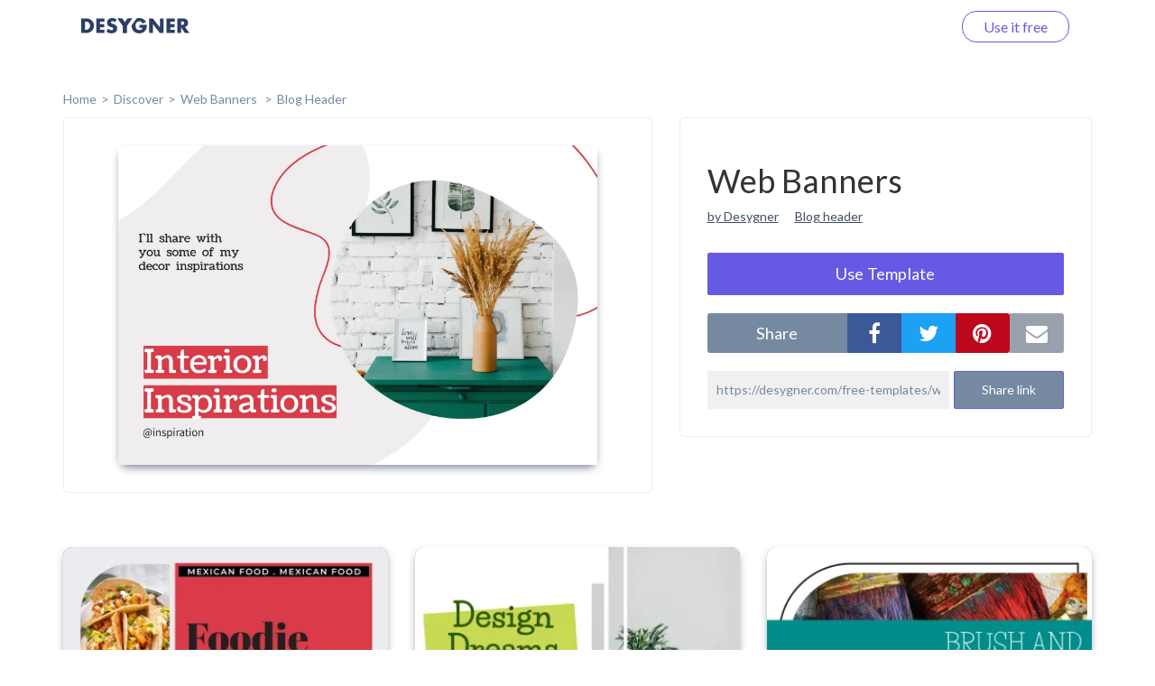

--- FILE ---
content_type: text/html; charset=UTF-8
request_url: https://desygner.com/free-templates/web-banner/blog-header-size/9215434/?page=1
body_size: 4408
content:

<html>
    <head>
        <title>      Web Banners:
    Blog Header
  </title>
                      <link href="https://static.webrand.com/build/v54.72.2/bundles/desygnerbusiness/css/desygner.css" rel="stylesheet" />
            <link rel="stylesheet" type="text/css" href="//fonts.googleapis.com/css?family=Lato:300,400,700">
            <link rel="stylesheet" type="text/css" href="https://maxcdn.bootstrapcdn.com/font-awesome/4.6.1/css/font-awesome.min.css">
                    
  <link href="https://static.webrand.com/build/v54.72.2/bundles/desygnerdesygner/css/discover.css" rel="stylesheet" />

        
<!-- Google Tag Manager -->
<script>
  ( function ( w, d, s, l, i ) {
    w[ l ] = w[ l ] || [];
    w[ l ].push( { 'gtm.start': new Date().getTime(), event: 'gtm.js' } );
    var f = d.getElementsByTagName( s )[0],
      j = d.createElement( s ),
      dl = l != 'dataLayer'
        ? '&l=' + l
        : '';
    j.async = true;
    j.src = 'https://www.googletagmanager.com/gtm.js?id=' + i + dl;
    f.parentNode.insertBefore( j, f );
  } )( window, document, 'script', 'dataLayer', 'GTM-TLK24GF' );
</script>

<!-- End Google Tag Manager -->

                  
      <link rel="icon" type="image/png" href="https://static.desygner.com/assets/logos/desygner_icon.svg" />
    <link rel="icon" type="image/png" href="https://static.desygner.com/assets/logos/desygner_icon.svg" />
                <meta name="description" content="Desygner Branding solution">

          
  <meta name="robots" content="noindex">
  <meta name="viewport" content="width=device-width,initial-scale=1">

  
            </head>

    <body class="light">
        
<!-- Google Tag Manager (noscript) -->

<noscript>
  <iframe src="https://www.googletagmanager.com/ns.html?id=GTM-TLK24GF" height="0" width="0" style="display:none;visibility:hidden"></iframe>
</noscript>

<!-- End Google Tag Manager (noscript) -->


          <nav class="navbar navbar-fixed-top desygner-nav new-navbar xaffix-top" role="navigation" data-spy="affix" data-offset-top="1">
    <div
    class="container container-fluid"
          style="max-width: 1350px; width: calc(100% - 120px);"
      >
    <div class="navbar-header">
            <button type="button" class="navbar-toggle collapsed" data-toggle="collapse" data-target="#desygner-navbar-collapse" aria-expanded="false">
        <span class="sr-only">Toggle navigation</span>
        <span class="icon-bar"></span>
        <span class="icon-bar"></span>
        <span class="icon-bar"></span>
      </button>
            <a
        href="//desygner.com/"
        class="navbar-brand btn-header"
        title="Click here to go back to Desygner!"
        alt="Desygner"
              >
        <img
          class="logo"
                      src="https://static.webrand.com/images/desygner_wordmark.svg"
            style="margin-top: -28px;"
            width="120"
                  />
      </a>
    </div>

    <div class=" collapse  navbar-collapse" id="desygner-navbar-collapse">
      <ul class="nav navbar-nav pull-right desygner-nav-links" style="margin: unset;">
        
                        <li class="discover-navbar">
          <a href="/free-templates/">Discover</a>
        </li>
                          <li class="navbar-login hidden">
            <a href="https://desygner.com/?post_load=login">Log in</a>
          </li>
                              <li class="navbar-register">
              <a href="https://desygner.com/?post_load=register">navbar.element.register</a>
            </li>
            <li class="navbar-register nb-reg-new hidden">
              <a href="https://desygner.com/?post_load=register">
                <span>Use it free</span>
              </a>
            </li>
                          
              </ul>
    </div>
  </div>
</nav>

        
        
        
                              
<div aurelia-app="access/main" app-flavour="captcha" class="access-modal"></div>

<div class="access-modal-preloader invisible">
  <div class="preloader int-loader"></div>
</div>

<script src="https://static.desygner.com/assets/build/vendor/system.js"></script>
<script>
  System.config({ baseURL: '//desygner.com' });
</script>
<script src="https://static.desygner.com/assets/build/bundles/desygnerbrand/config--v54_72_2.js"></script>
<script>
  System.import('aurelia-bootstrapper');
</script>
                  
              
  <div id="template" class="container container-desygner mt-50 pt-60">
                                                                    
    <div class="row breadcrumbs">
      <div class="col-xs-12">
        <ul>
          <li><a href="https://desygner.com/home">home</a></li><!--
       --><li><a href="/free-templates/">Discover</a></li><!--
       --><li>
            <a href="/free-templates/web-banner/">
              Web Banners
            </a>
          </li><li>
              <a href="/free-templates/web-banner/blog-header-size/">
                Blog Header</a>
              </li></ul>
      </div>
    </div>

    <div class="row mb-20">
      <div class="col-xs-12 col-md-7">
                        <div class="preview-container">
          <div class="ratio-placeholder" style="padding-top: 66.666666666667%">
                        <img src="https://s3.amazonaws.com/virginia.webrand.com/virginia/XGrmmd0SlzQ/cefc8070bd0eb3b2c9fedfec6b5f2d6a/1754/1695070130.webp" class="data-pin-media" data-pin-url="https://desygner.com/free-templates/web-banner/blog-header-size/9215434/?page=1" />
                      </div>
        </div>
      </div>

      <div class="col-xs-12 col-md-5">
        <div class="row visible-xs visible-sm mt-20"></div>
        <div class="row">
          <div class="col-xs-12">
            <div class="content-block">

              <h1 class="data-pin-description">
                              Web Banners
                            </h1>

              <a class="related-content mr-15" href="#">by Desygner</a>
              <a class="related-content" href="#">Blog header</a>

              
                                  <button class="mt-30 dsy use-template large action">
                    <span>Use Template</span>

                                      </button>
                
              <div class="mt-20 share">
                <div class="social">
                  <label class="text-center mb-0">share</label><!--
               --><div class="options">
                    <button data-external-share='facebook' class="social facebook"><i class="fa fa-facebook"></i></button><!--
                 --><button data-external-share='twitter' class="social twitter"><i class="fa fa-twitter"></i></button><!--
                 --><button data-external-share='pinterest' class="social pinterest"><i class="fa fa-pinterest"></i></button><!--
                 --><button data-external-share='email' class="social email"><i class="fa fa-envelope"></i></button>
                  </div>
                </div>

                <div class="link mt-20">
                  <input readonly value="https://desygner.com/free-templates/web-banner/blog-header-size/9215434/" /><!--
               --><button role="button" class="dsy">Share link</button>
                  <span class="notification">Link copied to clipboard</span>
                </div>
              </div>
            </div>
          </div>
        </div>

              </div>
    </div>

    <div class="row templates mt-60">
      
                      
                        
        
        <div class="template col-xs-12 col-sm-6 col-md-4 col-xl-3 loading" data-templateid="107891845" data-type="project">
          <a href="/free-templates/web-banner/blog-header-size/9213270/" class="ratio-placeholder" style="padding-top: 66.666666666667%">
            <img src="https://s3.amazonaws.com/virginia.webrand.com/virginia/FQ70QdK9Hsc/7ad7a2b8b06a3df469ba6e3f4e46fefa/344/1695068245.webp" alt="Blog Header Large- Food" data-fallback="https://s3.amazonaws.com/virginia.webrand.com/virginia/344/FQ70QdK9Hsc/7ad7a2b8b06a3df469ba6e3f4e46fefa.jpg" />
          </a>
        </div>
                      
                        
        
        <div class="template col-xs-12 col-sm-6 col-md-4 col-xl-3 loading" data-templateid="107891843" data-type="project">
          <a href="/free-templates/web-banner/blog-header-size/9213269/" class="ratio-placeholder" style="padding-top: 66.666666666667%">
            <img src="https://s3.amazonaws.com/virginia.webrand.com/virginia/DGu9DBUlrTb/afb04198b1854241fdaadf0448a8c426/344/1695068097.webp" alt="Blog Header Large - Home Decor" data-fallback="https://s3.amazonaws.com/virginia.webrand.com/virginia/344/DGu9DBUlrTb/afb04198b1854241fdaadf0448a8c426.jpg" />
          </a>
        </div>
                      
                        
        
        <div class="template col-xs-12 col-sm-6 col-md-4 col-xl-3 loading" data-templateid="107891841" data-type="project">
          <a href="/free-templates/web-banner/blog-header-size/9213267/" class="ratio-placeholder" style="padding-top: 66.666666666667%">
            <img src="https://s3.amazonaws.com/virginia.webrand.com/virginia/BUEenbIps7K/4b80143e582f1d463bbbdb6d6ce0d041/344/1695067866.webp" alt="Blog Header Large - Art" data-fallback="https://s3.amazonaws.com/virginia.webrand.com/virginia/344/BUEenbIps7K/4b80143e582f1d463bbbdb6d6ce0d041.jpg" />
          </a>
        </div>
                      
                        
        
        <div class="template col-xs-12 col-sm-6 col-md-4 col-xl-3 loading" data-templateid="107891842" data-type="project">
          <a href="/free-templates/web-banner/blog-header-size/9213268/" class="ratio-placeholder" style="padding-top: 66.666666666667%">
            <img src="https://s3.amazonaws.com/virginia.webrand.com/virginia/CMBuFdIL_9A/e4fc957928089f061ddf9c01ac8f34e7/344/1695067771.webp" alt="Blog Header Larfe- Moments" data-fallback="https://s3.amazonaws.com/virginia.webrand.com/virginia/344/CMBuFdIL_9A/e4fc957928089f061ddf9c01ac8f34e7.jpg" />
          </a>
        </div>
                      
                        
        
        <div class="template col-xs-12 col-sm-6 col-md-4 col-xl-3 loading" data-templateid="107891840" data-type="project">
          <a href="/free-templates/web-banner/blog-header-size/9213266/" class="ratio-placeholder" style="padding-top: 66.666666666667%">
            <img src="https://s3.amazonaws.com/virginia.webrand.com/virginia/AMAwQg2XcBg/c90891d3a1648afca4d10bdca229102f/344/1695067613.webp" alt="Blog Header Large- Candies" data-fallback="https://s3.amazonaws.com/virginia.webrand.com/virginia/344/AMAwQg2XcBg/c90891d3a1648afca4d10bdca229102f.jpg" />
          </a>
        </div>
                      
                        
        
        <div class="template col-xs-12 col-sm-6 col-md-4 col-xl-3 loading" data-templateid="72307584" data-type="project">
          <a href="/free-templates/web-banner/blog-header-size/205064/" class="ratio-placeholder" style="padding-top: 66.666666666667%">
            <img src="https://s3.amazonaws.com/virginia.webrand.com/virginia/AMAwQg45tzg/aafce28dcf5711641d3299b576aecf51/344/1660578688.webp" alt="" data-fallback="https://s3.amazonaws.com/virginia.webrand.com/virginia/344/AMAwQg45tzg/aafce28dcf5711641d3299b576aecf51.jpg" />
          </a>
        </div>
                      
                        
        
        <div class="template col-xs-12 col-sm-6 col-md-4 col-xl-3 loading" data-templateid="72307583" data-type="project">
          <a href="/free-templates/web-banner/blog-header-size/205063/" class="ratio-placeholder" style="padding-top: 66.666666666667%">
            <img src="https://s3.amazonaws.com/virginia.webrand.com/virginia/_0UvmaK9Nkw/f7acecb9abcf85f3ac612dcd8b9894cc/344/1660578547.webp" alt="" data-fallback="https://s3.amazonaws.com/virginia.webrand.com/virginia/344/_0UvmaK9Nkw/f7acecb9abcf85f3ac612dcd8b9894cc.jpg" />
          </a>
        </div>
                      
                        
        
        <div class="template col-xs-12 col-sm-6 col-md-4 col-xl-3 loading" data-templateid="72307579" data-type="project">
          <a href="/free-templates/web-banner/blog-header-size/205060/" class="ratio-placeholder" style="padding-top: 66.666666666667%">
            <img src="https://s3.amazonaws.com/virginia.webrand.com/virginia/xGRBGeSoiJ_/cbef91dccfe150eb4e15a2803fc7102a/344/1660577535.webp" alt="" data-fallback="https://s3.amazonaws.com/virginia.webrand.com/virginia/344/xGRBGeSoiJ_/cbef91dccfe150eb4e15a2803fc7102a.jpg" />
          </a>
        </div>
                      
                        
        
        <div class="template col-xs-12 col-sm-6 col-md-4 col-xl-3 loading" data-templateid="72307576" data-type="project">
          <a href="/free-templates/web-banner/blog-header-size/205058/" class="ratio-placeholder" style="padding-top: 66.666666666667%">
            <img src="https://s3.amazonaws.com/virginia.webrand.com/virginia/uWqQtiG0X_T/c927561729cb48c96ba1a8123ab6704c/344/1660577308.webp" alt="" data-fallback="https://s3.amazonaws.com/virginia.webrand.com/virginia/344/uWqQtiG0X_T/c927561729cb48c96ba1a8123ab6704c.jpg" />
          </a>
        </div>
                      
                        
        
        <div class="template col-xs-12 col-sm-6 col-md-4 col-xl-3 loading" data-templateid="72307575" data-type="project">
          <a href="/free-templates/web-banner/blog-header-size/205057/" class="ratio-placeholder" style="padding-top: 66.666666666667%">
            <img src="https://s3.amazonaws.com/virginia.webrand.com/virginia/tSBJ7AWgP33/73b9a3ef28a192de12017c389e7b61c0/344/1660577156.webp" alt="" data-fallback="https://s3.amazonaws.com/virginia.webrand.com/virginia/344/tSBJ7AWgP33/73b9a3ef28a192de12017c389e7b61c0.jpg" />
          </a>
        </div>
                      
                        
        
        <div class="template col-xs-12 col-sm-6 col-md-4 col-xl-3 loading" data-templateid="72307574" data-type="project">
          <a href="/free-templates/web-banner/blog-header-size/205056/" class="ratio-placeholder" style="padding-top: 66.666666666667%">
            <img src="https://s3.amazonaws.com/virginia.webrand.com/virginia/sSQfXgC4r1x/4dc4cd4367c7aade7e6ea6cff6f2218d/344/1660580002.webp" alt="" data-fallback="https://s3.amazonaws.com/virginia.webrand.com/virginia/344/sSQfXgC4r1x/4dc4cd4367c7aade7e6ea6cff6f2218d.jpg" />
          </a>
        </div>
                      
                        
        
        <div class="template col-xs-12 col-sm-6 col-md-4 col-xl-3 loading" data-templateid="72307572" data-type="project">
          <a href="/free-templates/web-banner/blog-header-size/205054/" class="ratio-placeholder" style="padding-top: 66.666666666667%">
            <img src="https://s3.amazonaws.com/virginia.webrand.com/virginia/qE3erIKcNM2/f9e65f0a257fa12e89b9ec13178a8a34/344/1660575464.webp" alt="" data-fallback="https://s3.amazonaws.com/virginia.webrand.com/virginia/344/qE3erIKcNM2/f9e65f0a257fa12e89b9ec13178a8a34.jpg" />
          </a>
        </div>
                      
                        
        
        <div class="template col-xs-12 col-sm-6 col-md-4 col-xl-3 loading" data-templateid="72307571" data-type="project">
          <a href="/free-templates/web-banner/blog-header-size/205053/" class="ratio-placeholder" style="padding-top: 66.666666666667%">
            <img src="https://s3.amazonaws.com/virginia.webrand.com/virginia/pGRntGALHfZ/966278bd75779dce4fd4f88e5af187fb/344/1660575311.webp" alt="" data-fallback="https://s3.amazonaws.com/virginia.webrand.com/virginia/344/pGRntGALHfZ/966278bd75779dce4fd4f88e5af187fb.jpg" />
          </a>
        </div>
                      
                        
        
        <div class="template col-xs-12 col-sm-6 col-md-4 col-xl-3 loading" data-templateid="72307570" data-type="project">
          <a href="/free-templates/web-banner/blog-header-size/205052/" class="ratio-placeholder" style="padding-top: 66.666666666667%">
            <img src="https://s3.amazonaws.com/virginia.webrand.com/virginia/oKfSHLSlsLT/657b15f8234d7d61ed57bf1a1fcf81d3/344/1660575172.webp" alt="" data-fallback="https://s3.amazonaws.com/virginia.webrand.com/virginia/344/oKfSHLSlsLT/657b15f8234d7d61ed57bf1a1fcf81d3.jpg" />
          </a>
        </div>
                      
                        
        
        <div class="template col-xs-12 col-sm-6 col-md-4 col-xl-3 loading" data-templateid="72307569" data-type="project">
          <a href="/free-templates/web-banner/blog-header-size/205051/" class="ratio-placeholder" style="padding-top: 66.666666666667%">
            <img src="https://s3.amazonaws.com/virginia.webrand.com/virginia/nMzY6NOCO5s/b27f35487770e6edfe472a5977de48fa/344/1660575074.webp" alt="" data-fallback="https://s3.amazonaws.com/virginia.webrand.com/virginia/344/nMzY6NOCO5s/b27f35487770e6edfe472a5977de48fa.jpg" />
          </a>
        </div>
                      
                        
        
        <div class="template col-xs-12 col-sm-6 col-md-4 col-xl-3 loading" data-templateid="72307568" data-type="project">
          <a href="/free-templates/web-banner/blog-header-size/205050/" class="ratio-placeholder" style="padding-top: 66.666666666667%">
            <img src="https://s3.amazonaws.com/virginia.webrand.com/virginia/mGyLriW1_Ln/8d9507ed1ab616e83a429f9a37ec24ef/344/1660574669.webp" alt="" data-fallback="https://s3.amazonaws.com/virginia.webrand.com/virginia/344/mGyLriW1_Ln/8d9507ed1ab616e83a429f9a37ec24ef.jpg" />
          </a>
        </div>
                      
                        
        
        <div class="template col-xs-12 col-sm-6 col-md-4 col-xl-3 loading" data-templateid="72307567" data-type="project">
          <a href="/free-templates/web-banner/blog-header-size/205049/" class="ratio-placeholder" style="padding-top: 66.666666666667%">
            <img src="https://s3.amazonaws.com/virginia.webrand.com/virginia/lOVn7aYLdKd/cf5cb9d07596902994ad622b5a5423fd/344/1660574484.webp" alt="" data-fallback="https://s3.amazonaws.com/virginia.webrand.com/virginia/344/lOVn7aYLdKd/cf5cb9d07596902994ad622b5a5423fd.jpg" />
          </a>
        </div>
                      
                        
        
        <div class="template col-xs-12 col-sm-6 col-md-4 col-xl-3 loading" data-templateid="72307565" data-type="project">
          <a href="/free-templates/web-banner/blog-header-size/205047/" class="ratio-placeholder" style="padding-top: 66.666666666667%">
            <img src="https://s3.amazonaws.com/virginia.webrand.com/virginia/jYB8RHE4yPa/ec7aaa954c9e18a5ea6d2b9d13498965/344/1660581355.webp" alt="" data-fallback="https://s3.amazonaws.com/virginia.webrand.com/virginia/344/jYB8RHE4yPa/ec7aaa954c9e18a5ea6d2b9d13498965.jpg" />
          </a>
        </div>
                      
                        
        
        <div class="template col-xs-12 col-sm-6 col-md-4 col-xl-3 loading" data-templateid="72307563" data-type="project">
          <a href="/free-templates/web-banner/blog-header-size/205046/" class="ratio-placeholder" style="padding-top: 66.666666666667%">
            <img src="https://s3.amazonaws.com/virginia.webrand.com/virginia/hOfRd9AKFwB/1cd88395f4f52f491c0b460541d04814/344/1660573011.webp" alt="" data-fallback="https://s3.amazonaws.com/virginia.webrand.com/virginia/344/hOfRd9AKFwB/1cd88395f4f52f491c0b460541d04814.jpg" />
          </a>
        </div>
                      
                        
        
        <div class="template col-xs-12 col-sm-6 col-md-4 col-xl-3 loading" data-templateid="37046526" data-type="project">
          <a href="/free-templates/web-banner/blog-header-size/73831/" class="ratio-placeholder" style="padding-top: 66.666666666667%">
            <img src="https://s3.amazonaws.com/virginia.webrand.com/virginia/-M7QpDGVM8Y/693c9410d36dd6035d5f5590d03a56e6/344/1660572963.webp" alt="" data-fallback="https://s3.amazonaws.com/virginia.webrand.com/virginia/344/-M7QpDGVM8Y/693c9410d36dd6035d5f5590d03a56e6.jpg" />
          </a>
        </div>
          </div>

          <div class="row hidden">
        <div class="col-xs-12 mt-60 mb-40">
          <div class="int-loader infinite-scroll-page-end"></div>
        </div>
      </div>
    
    <ul class="row pagination mt-60 text-center">
            
              <li><a href="/free-templates/web-banner/blog-header-size/9215434/?page=0">Previous page</a></li>
      
              <li><a href="/free-templates/web-banner/blog-header-size/9215434/?page=2">Next page</a></li>
          </ul>
  </div>
        
                      <script src="https://static.webrand.com/build/v54.72.2/bundles/desygnerbusiness/js/base.js"></script>
            <script>
                                var CONFIG = {
                    'we_brand_version' : 'v54.72.2',
                    'environment'      : 'prod',
                    'locale'           : 'en',
                    'base_url'         : '//desygner.com/',
                    'desygner_url'     : 'https://desygner.com',
                    'google_api_key'   : 'AIzaSyD8flEG7716Yhjdd8r8DwequLWQtH_mlVw',
                    'facebook_app_id'  : '900710209977177',
                    'captcha_public'   : '6LfQMN8ZAAAAAIFFzNkgl8pXhZ4CDVTcaOOTSjcM'
                };
                            </script>
        
  <script src="https://static.webrand.com/build/v54.72.2/bundles/desygnerdesygner/js/discover.js"></script>
  <script src='https://www.google.com/recaptcha/api.js'></script>

  
  
  <script>
  window.fbAsyncInit = function() {
      FB.init({
      appId            : '900710209977177',
      autoLogAppEvents : true,
      status           : true,
      xfbml            : true,
      version          : 'v5.0'
    });
  }
</script>

<script id="facebook-jssdk" async defer crossorigin="anonymous" src="https://connect.facebook.net/en_US/sdk.js"></script>

<script>
        
  CONFIG['share_url'] = 'https://desygner.com/free-templates/web-banner/blog-header-size/9215434/';
</script>

  <script>
    CONFIG['company_domain'] = 'desygner';
    CONFIG['google_client_id'] = '93575409913-4hu6132k9vvc54qi6lkghbcm6s908828.apps.googleusercontent.com';
    CONFIG['desygner_api'] = '//api.desygner.com/';
    CONFIG['premium_url'] = '//premium.desygner.com/';
    CONFIG['template_id'] = 9215434;
    CONFIG['page'] = 1;
    CONFIG['page_size'] = 20;
    CONFIG['format_id'] = 26200;
    CONFIG['campaign_id'] = 808;
    CONFIG['resource'] = 'formats/26200';
    CONFIG['captcha_public'] = '6LfQMN8ZAAAAAIFFzNkgl8pXhZ4CDVTcaOOTSjcM';
    CONFIG['fluer_domain'] = 'https://fluer.com';
  </script>

  <script>
  (function(i,s,o,g,r,a,m){i['GoogleAnalyticsObject']=r;i[r]=i[r]||function(){
  (i[r].q=i[r].q||[]).push(arguments)},i[r].l=1*new Date();a=s.createElement(o),
  m=s.getElementsByTagName(o)[0];a.async=1;a.src=g;m.parentNode.insertBefore(a,m)
  })(window,document,'script','https://www.google-analytics.com/analytics.js','ga');

  ga('create', 'UA-48513378-4', 'auto');
    ga('send', 'pageview');</script>
    </body>
</html>


--- FILE ---
content_type: application/x-javascript
request_url: https://static.desygner.com/assets/build/bundles/desygnerbrand/dist/bndl-essentials-cf7fec2dca.js
body_size: 66053
content:
"bundle";"use strict";System.register("desygner:api-gateway/babel.config.js",[],function(a,b){return{setters:[],execute:function(){module.exports={presets:[["@babel/preset-env",{targets:{node:"current"}}],"@babel/preset-flow"]}}}}),System.register("desygner:api-gateway/jest.config.js",[],function(a,b){return{setters:[],execute:function(){module.exports={clearMocks:!0,coverageThreshold:{global:{branches:20,functions:20,lines:20,statements:20}},testPathIgnorePatterns:["/node_modules/"],verbose:!0}}}}),System.register("desygner:api-gateway/src/index.js",["./api","./endpoint/brand-companies-designs-endpoint","./endpoint/admin-affiliation-adminaffiliates-endpoint","./endpoint/admin-affiliation-adminaffiliates-plans-endpoint","./endpoint/admin-affiliation-adminaffiliates-withdraw-endpoint","./endpoint/admin-affiliation-adminaffiliationplans-endpoint","./endpoint/admin-affiliation-adminsubscriptiondiscountcampaigns-endpoint","./endpoint/admin-affiliation-adminsubscriptiondiscounttypes-endpoint","./endpoint/affiliation-expense-endpoint","./endpoint/affiliation-funding-endpoint","./endpoint/business-fundingsource-coupons-endpoint","./endpoint/affiliation-fundingsource-onboardingactions-endpoint","./endpoint/business-fundingsource-onboardingactions-endpoint","./endpoint/affiliation-subscriptiondiscountcampaigns-endpoint","./endpoint/affiliation-subscriptiondiscountcampaigns-tokens-endpoint","./endpoint/affiliation-subscriptiondiscounttypes-endpoint","./endpoint/brand-companies-access-endpoint","./endpoint/brand-companies-ai-endpoint","./endpoint/brand-companies-ai-logo-endpoint","./endpoint/brand-companies-api-auth-endpoint","./endpoint/brand-companies-assets-history-endpoint","./endpoint/brand-companies-assets-colors-endpoint","./endpoint/brand-companies-assets-colors-stats-endpoint","./endpoint/brand-companies-assets-contents-endpoint","./endpoint/brand-companies-assets-files-endpoint","./endpoint/brand-companies-assets-files-folders-tree-endpoint","./endpoint/brand-companies-assets-folders-endpoint","./endpoint/brand-companies-assets-folders-resources-endpoint","./endpoint/brand-companies-assets-fonts-endpoint","./endpoint/brand-companies-assets-icons-endpoint","./endpoint/brand-companies-assets-icons-stats-endpoint","./endpoint/brand-companies-assets-icons-folders-tree-endpoint","./endpoint/brand-companies-assets-images-endpoint","./endpoint/brand-companies-assets-images-stats-endpoint","./endpoint/brand-companies-assets-images-folders-tree-endpoint","./endpoint/brand-companies-assets-logos-endpoint","./endpoint/brand-companies-assets-logos-stats-endpoint","./endpoint/brand-companies-assets-logos-folders-tree-endpoint","./endpoint/brand-companies-assets-palettes-endpoint","./endpoint/brand-companies-assets-palettes-stats-endpoint","./endpoint/brand-companies-assets-storage-endpoint","./endpoint/brand-companies-assets-storage-open-endpoint","./endpoint/brand-companies-assets-storage-thumbnail-endpoint","./endpoint/brand-companies-assets-storage-folders-tree-endpoint","./endpoint/brand-companies-assets-storage-assets-endpoint","./endpoint/brand-companies-assets-storage-sync-endpoint","./endpoint/brand-companies-assets-storage-trash-endpoint","./endpoint/brand-companies-assets-storage-trash-folders-endpoint","./endpoint/brand-companies-assets-texts-endpoint","./endpoint/brand-companies-assets-texts-stats-endpoint","./endpoint/brand-companies-assets-texts-folders-tree-endpoint","./endpoint/brand-companies-assets-user-inputs-total-endpoint","./endpoint/brand-companies-assets-user-inputs-endpoint","./endpoint/brand-companies-assets-user-inputs-stats-endpoint","./endpoint/brand-companies-assets-videos-endpoint","./endpoint/brand-companies-assets-videos-folders-tree-endpoint","./endpoint/brand-companies-background-removal-endpoint","./endpoint/brand-companies-background-removal-download-endpoint","./endpoint/brand-companies-buckets-active-endpoint","./endpoint/brand-companies-campaigns-folders-root-children-endpoint","./endpoint/brand-companies-campaigns-folders-endpoint","./endpoint/brand-companies-campaigns-formats-endpoint","./endpoint/brand-companies-campaigns-templates-endpoint","./endpoint/brand-companies-campaigns-endpoint","./endpoint/brand-companies-content-automations-endpoint","./endpoint/brand-companies-content-automations-collection-endpoint","./endpoint/brand-companies-content-automations-template-endpoint","./endpoint/brand-companies-content-automations-csv-endpoint","./endpoint/brand-companies-content-links-endpoint","./endpoint/brand-companies-content-links-root-total-endpoint","./endpoint/brand-companies-content-links-root-endpoint","./endpoint/brand-companies-content-links-stats-endpoint","./endpoint/brand-companies-content-providers-endpoint","./endpoint/brand-companies-content-providers-search-endpoint","./endpoint/brand-companies-content-providers-snapshot-endpoint","./endpoint/brand-companies-content-providers-filters-endpoint","./endpoint/brand-companies-designs-permissions-endpoint","./endpoint/brand-companies-designs-permissions-public-endpoint","./endpoint/brand-companies-designs-webpages-endpoint","./endpoint/brand-companies-feed-endpoint","./endpoint/brand-companies-formats-templates-endpoint","./endpoint/brand-companies-formats-endpoint","./endpoint/brand-companies-groups-endpoint","./endpoint/brand-companies-integrations-connect-endpoint","./endpoint/brand-companies-invoices-endpoint","./endpoint/brand-companies-invoices-me-endpoint","./endpoint/brand-companies-library-audio-endpoint","./endpoint/brand-companies-library-colors-endpoint","./endpoint/brand-companies-library-contents-endpoint","./endpoint/brand-companies-library-files-endpoint","./endpoint/brand-companies-library-files-folders-tree-endpoint","./endpoint/brand-companies-library-folders-endpoint","./endpoint/brand-companies-library-folders-resources-endpoint","./endpoint/brand-companies-library-fonts-endpoint","./endpoint/brand-companies-library-icons-endpoint","./endpoint/brand-companies-library-icons-folders-tree-endpoint","./endpoint/brand-companies-library-images-endpoint","./endpoint/brand-companies-library-images-folders-tree-endpoint","./endpoint/brand-companies-library-logos-endpoint","./endpoint/brand-companies-library-logos-folders-tree-endpoint","./endpoint/brand-companies-library-palettes-endpoint","./endpoint/brand-companies-library-storage-endpoint","./endpoint/brand-companies-library-storage-open-endpoint","./endpoint/brand-companies-library-storage-thumbnail-endpoint","./endpoint/brand-companies-library-storage-folders-tree-endpoint","./endpoint/brand-companies-library-storage-assets-endpoint","./endpoint/brand-companies-library-storage-trash-endpoint","./endpoint/brand-companies-library-storage-trash-folders-endpoint","./endpoint/brand-companies-library-texts-endpoint","./endpoint/brand-companies-library-texts-folders-tree-endpoint","./endpoint/brand-companies-library-videos-endpoint","./endpoint/brand-companies-library-videos-folders-tree-endpoint","./endpoint/brand-companies-memberships-me-paymentprofiles-endpoint","./endpoint/brand-companies-memberships-me-settings-endpoint","./endpoint/brand-companies-memberships-endpoint","./endpoint/brand-companies-memberships-total-endpoint","./endpoint/brand-companies-memberships-me-endpoint","./endpoint/brand-companies-notifications-endpoint","./endpoint/brand-companies-notifications-total-endpoint","./endpoint/brand-companies-onboarding-steps-endpoint","./endpoint/brand-companies-onboarding-steps-notification-endpoint","./endpoint/brand-companies-paymentprofiles-endpoint","./endpoint/brand-companies-paymentprofiles-me-endpoint","./endpoint/brand-companies-paymentbuckets-payables-endpoint","./endpoint/brand-companies-placeholders-endpoint","./endpoint/brand-companies-placeholders-me-endpoint","./endpoint/brand-companies-salesforce-emails-endpoint","./endpoint/brand-companies-salesforce-emails-project-endpoint","./endpoint/brand-companies-opensearch-endpoint","./endpoint/brand-companies-settings-endpoint","./endpoint/brand-companies-settings-integrations-endpoint","./endpoint/brand-companies-settings-sso-endpoint","./endpoint/brand-companies-templates-elementpermissions-endpoint","./endpoint/brand-companies-templates-templatepermissions-me-endpoint","./endpoint/brand-companies-templates-templatepermissions-endpoint","./endpoint/brand-companies-templates-endpoint","./endpoint/brand-companies-templates-download-endpoint","./endpoint/brand-companies-templates-translate-endpoint","./endpoint/brand-companies-translations-endpoint","./endpoint/brand-companies-endpoint","./endpoint/brand-companies-request-payment-endpoint","./endpoint/brand-companies-subscriptions-endpoint","./endpoint/brand-companies-paymentprofile-endpoint","./endpoint/brand-consume-endpoint","./endpoint/brand-consume-template-endpoint","./endpoint/brand-consume-assets-endpoint","./endpoint/brand-defaultbuckets-endpoint","./endpoint/brand-defaultgroups-endpoint","./endpoint/brand-designs-endpoint","./endpoint/brand-placeholders-endpoint","./endpoint/brand-templates-endpoint","./endpoint/business-address-endpoint","./endpoint/business-background-removal-endpoint","./endpoint/business-background-removal-download-endpoint","./endpoint/business-batch-endpoint","./endpoint/business-email-configuration-flags-endpoint","./endpoint/business-email-configuration-language-endpoint","./endpoint/business-email-send-validation-endpoint","./endpoint/business-event-endpoint","./endpoint/business-event-endpoints-endpoint","./endpoint/business-image-resize-endpoint","./endpoint/business-image-grids-endpoint","./endpoint/business-ip-lookup-endpoint","./endpoint/business-marketplace-providers-endpoint","./endpoint/business-marketplace-search-endpoint","./endpoint/business-marketplace-licences-endpoint","./endpoint/business-messages-endpoint","./endpoint/business-metrics-dashboard-endpoint","./endpoint/business-metrics-templates-endpoint","./endpoint/business-metrics-users-endpoint","./endpoint/business-metrics-roi-price-endpoint","./endpoint/business-metrics-roi-endpoint","./endpoint/business-pages-parse-endpoint","./endpoint/business-pages-render-endpoint","./endpoint/business-pages-thumbnail-endpoint","./endpoint/business-page-settings-endpoint","./endpoint/business-pdf-post-svg-endpoint","./endpoint/business-pdf-svg-as-url-endpoint","./endpoint/business-print-order-endpoint","./endpoint/business-projects-fonts-endpoint","./endpoint/business-projects-pages-endpoint","./endpoint/business-projects-pages-version-endpoint","./endpoint/business-projects-pages-versions-endpoint","./endpoint/business-projects-html-endpoint","./endpoint/business-projects-endpoint","./endpoint/business-projects-images-endpoint","./endpoint/business-projects-download-endpoint","./endpoint/business-projects-bulk-download-endpoint","./endpoint/business-projects-track-download-endpoint","./endpoint/business-stats-workspace-metric-endpoint","./endpoint/business-storage-policy-endpoint","./endpoint/business-storage-credentials-endpoint","./endpoint/business-users-me-endpoint","./endpoint/business-users-endpoint","./endpoint/business-users-api-auth-endpoint","./endpoint/business-users-login-endpoint","./endpoint/business-users-forgot-password-endpoint","./endpoint/business-users-automation-onboarding-endpoint","./endpoint/business-users-automation-onboarding-stop-endpoint","./endpoint/business-users-pro-plus-usage-endpoint","./endpoint/business-vectors-parts-endpoint","./endpoint/defaults-brand-company-add-ons-endpoint","./endpoint/brand-companies-linked-workspaces-endpoint","./endpoint/brand-companies-memberships-companies-endpoint","./endpoint/brand-companies-knowz-webhook-endpoint","./endpoint/brand-companies-public-webhook-test-endpoint","./endpoint/brand-companies-webhook-trigger-endpoint","./endpoint/brand-companies-search-endpoint","./endpoint/brand-companies-me-endpoint","./endpoint/payment-gateway-google-wallet-process-endpoint","./endpoint/payment-gateway-itunes-process-endpoint","./endpoint/payment-gateway-stripe-process-endpoint","./endpoint/payment-gateway-stripe-customer-info-endpoint","./endpoint/payment-gateway-stripe-setup-intent-endpoint","./endpoint/payment-gateway-stripe-checkout-user-info-endpoint","./endpoint/payment-gateway-stripe-cards-endpoint","./endpoint/payment-gateway-stripe-coupons-endpoint","./endpoint/payment-offer-endpoint","./endpoint/payment-prices-plans-endpoint","./endpoint/payment-prices-bucket-actions-endpoint","./endpoint/payment-prices-products-endpoint","./endpoint/payment-profiles-me-endpoint","./endpoint/payment-profiles-invoices-endpoint","./endpoint/payment-profiles-endpoint","./endpoint/payment-profiles-me-flavour-endpoint","./endpoint/snapshots-endpoint","./endpoint/status-endpoint","./endpoint/workflow-companies-jobs-inputs-endpoint","./endpoint/workflow-companies-jobs-outputs-endpoint","./endpoint/workflow-companies-jobs-outputs-snapshot-endpoint","./endpoint/workflow-companies-jobs-endpoint","./endpoint/workflow-companies-jobs-total-endpoint","./endpoint/workflow-companies-jobs-simple-endpoint","./endpoint/workflow-companies-memberships-moderators-endpoint","./endpoint/workflow-companies-jobs-history-endpoint","./endpoint/workflow-companies-jobs-deleteinput-endpoint","./endpoint/workflow-companies-jobs-subtask-endpoint","./endpoint/workflow-companies-jobs-fakeauto-endpoint","./endpoint/workflow-companies-jobs-fakeautoasset-endpoint","./endpoint/workflow-companies-linked-jobs-endpoint","./endpoint/brand-companies-designs-folders-root-resources-endpoint","./endpoint/brand-companies-designs-downloads-endpoint","./endpoint/brand-companies-designs-translate-endpoint","./endpoint/brand-companies-designs-folders-root-children-endpoint","./endpoint/brand-companies-designs-folders-children-endpoint","./endpoint/brand-companies-designs-folders-resources-endpoint","./endpoint/brand-companies-designs-folders-endpoint","./endpoint/brand-companies-designs-format-endpoint"],function(a,b){return{setters:[function(b){var c={};c.API=b.API,a(c)},function(b){var c={};c.BrandCompaniesDesignsEndpoint=b.BrandCompaniesDesignsEndpoint,a(c)},function(b){var c={};c.AdminAffiliationAdminaffiliatesEndpoint=b.AdminAffiliationAdminaffiliatesEndpoint,a(c)},function(b){var c={};c.AdminAffiliationAdminaffiliatesPlansEndpoint=b.AdminAffiliationAdminaffiliatesPlansEndpoint,a(c)},function(b){var c={};c.AdminAffiliationAdminaffiliatesWithdrawEndpoint=b.AdminAffiliationAdminaffiliatesWithdrawEndpoint,a(c)},function(b){var c={};c.AdminAffiliationAdminaffiliationplansEndpoint=b.AdminAffiliationAdminaffiliationplansEndpoint,a(c)},function(b){var c={};c.AdminAffiliationAdminsubscriptiondiscountcampaignsEndpoint=b.AdminAffiliationAdminsubscriptiondiscountcampaignsEndpoint,a(c)},function(b){var c={};c.AdminAffiliationAdminsubscriptiondiscounttypesEndpoint=b.AdminAffiliationAdminsubscriptiondiscounttypesEndpoint,a(c)},function(b){var c={};c.AffiliationExpenseEndpoint=b.AffiliationExpenseEndpoint,a(c)},function(b){var c={};c.AffiliationFundingEndpoint=b.AffiliationFundingEndpoint,a(c)},function(b){var c={};c.BusinessFundingsourceCouponsEndpoint=b.BusinessFundingsourceCouponsEndpoint,a(c)},function(b){var c={};c.AffiliationFundingsourceOnboardingactionsEndpoint=b.AffiliationFundingsourceOnboardingactionsEndpoint,a(c)},function(b){var c={};c.BusinessFundingsourceOnboardingactionsEndpoint=b.BusinessFundingsourceOnboardingactionsEndpoint,a(c)},function(b){var c={};c.AffiliationSubscriptiondiscountcampaignsEndpoint=b.AffiliationSubscriptiondiscountcampaignsEndpoint,a(c)},function(b){var c={};c.AffiliationSubscriptiondiscountcampaignsTokensEndpoint=b.AffiliationSubscriptiondiscountcampaignsTokensEndpoint,a(c)},function(b){var c={};c.AffiliationSubscriptiondiscounttypesEndpoint=b.AffiliationSubscriptiondiscounttypesEndpoint,a(c)},function(b){var c={};c.BrandCompaniesAccessEndpoint=b.BrandCompaniesAccessEndpoint,a(c)},function(b){var c={};c.BrandCompaniesAiEndpoint=b.BrandCompaniesAiEndpoint,a(c)},function(b){var c={};c.BrandCompaniesAiLogoEndpoint=b.BrandCompaniesAiLogoEndpoint,a(c)},function(b){var c={};c.BrandCompaniesApiAuthEndpoint=b.BrandCompaniesApiAuthEndpoint,a(c)},function(b){var c={};c.BrandCompaniesAssetsHistoryEndpoint=b.BrandCompaniesAssetsHistoryEndpoint,a(c)},function(b){var c={};c.BrandCompaniesAssetsColorsEndpoint=b.BrandCompaniesAssetsColorsEndpoint,a(c)},function(b){var c={};c.BrandCompaniesAssetsColorsStatsEndpoint=b.BrandCompaniesAssetsColorsStatsEndpoint,a(c)},function(b){var c={};c.BrandCompaniesAssetsContentsEndpoint=b.BrandCompaniesAssetsContentsEndpoint,a(c)},function(b){var c={};c.BrandCompaniesAssetsFilesEndpoint=b.BrandCompaniesAssetsFilesEndpoint,a(c)},function(b){var c={};c.BrandCompaniesAssetsFilesFoldersTreeEndpoint=b.BrandCompaniesAssetsFilesFoldersTreeEndpoint,a(c)},function(b){var c={};c.BrandCompaniesAssetsFoldersEndpoint=b.BrandCompaniesAssetsFoldersEndpoint,a(c)},function(b){var c={};c.BrandCompaniesAssetsFoldersResourcesEndpoint=b.BrandCompaniesAssetsFoldersResourcesEndpoint,a(c)},function(b){var c={};c.BrandCompaniesAssetsFontsEndpoint=b.BrandCompaniesAssetsFontsEndpoint,a(c)},function(b){var c={};c.BrandCompaniesAssetsIconsEndpoint=b.BrandCompaniesAssetsIconsEndpoint,a(c)},function(b){var c={};c.BrandCompaniesAssetsIconsStatsEndpoint=b.BrandCompaniesAssetsIconsStatsEndpoint,a(c)},function(b){var c={};c.BrandCompaniesAssetsIconsFoldersTreeEndpoint=b.BrandCompaniesAssetsIconsFoldersTreeEndpoint,a(c)},function(b){var c={};c.BrandCompaniesAssetsImagesEndpoint=b.BrandCompaniesAssetsImagesEndpoint,a(c)},function(b){var c={};c.BrandCompaniesAssetsImagesStatsEndpoint=b.BrandCompaniesAssetsImagesStatsEndpoint,a(c)},function(b){var c={};c.BrandCompaniesAssetsImagesFoldersTreeEndpoint=b.BrandCompaniesAssetsImagesFoldersTreeEndpoint,a(c)},function(b){var c={};c.BrandCompaniesAssetsLogosEndpoint=b.BrandCompaniesAssetsLogosEndpoint,a(c)},function(b){var c={};c.BrandCompaniesAssetsLogosStatsEndpoint=b.BrandCompaniesAssetsLogosStatsEndpoint,a(c)},function(b){var c={};c.BrandCompaniesAssetsLogosFoldersTreeEndpoint=b.BrandCompaniesAssetsLogosFoldersTreeEndpoint,a(c)},function(b){var c={};c.BrandCompaniesAssetsPalettesEndpoint=b.BrandCompaniesAssetsPalettesEndpoint,a(c)},function(b){var c={};c.BrandCompaniesAssetsPalettesStatsEndpoint=b.BrandCompaniesAssetsPalettesStatsEndpoint,a(c)},function(b){var c={};c.BrandCompaniesAssetsStorageEndpoint=b.BrandCompaniesAssetsStorageEndpoint,a(c)},function(b){var c={};c.BrandCompaniesAssetsStorageOpenEndpoint=b.BrandCompaniesAssetsStorageOpenEndpoint,a(c)},function(b){var c={};c.BrandCompaniesAssetsStorageThumbnailEndpoint=b.BrandCompaniesAssetsStorageThumbnailEndpoint,a(c)},function(b){var c={};c.BrandCompaniesAssetsStorageFoldersTreeEndpoint=b.BrandCompaniesAssetsStorageFoldersTreeEndpoint,a(c)},function(b){var c={};c.BrandCompaniesAssetsStorageAssetsEndpoint=b.BrandCompaniesAssetsStorageAssetsEndpoint,a(c)},function(b){var c={};c.BrandCompaniesAssetsStorageSyncEndpoint=b.BrandCompaniesAssetsStorageSyncEndpoint,a(c)},function(b){var c={};c.BrandCompaniesAssetsStorageTrashEndpoint=b.BrandCompaniesAssetsStorageTrashEndpoint,a(c)},function(b){var c={};c.BrandCompaniesAssetsStorageTrashFoldersEndpoint=b.BrandCompaniesAssetsStorageTrashFoldersEndpoint,a(c)},function(b){var c={};c.BrandCompaniesAssetsTextsEndpoint=b.BrandCompaniesAssetsTextsEndpoint,a(c)},function(b){var c={};c.BrandCompaniesAssetsTextsStatsEndpoint=b.BrandCompaniesAssetsTextsStatsEndpoint,a(c)},function(b){var c={};c.BrandCompaniesAssetsTextsFoldersTreeEndpoint=b.BrandCompaniesAssetsTextsFoldersTreeEndpoint,a(c)},function(b){var c={};c.BrandCompaniesAssetsUserInputsTotalEndpoint=b.BrandCompaniesAssetsUserInputsTotalEndpoint,a(c)},function(b){var c={};c.BrandCompaniesAssetsUserInputsEndpoint=b.BrandCompaniesAssetsUserInputsEndpoint,a(c)},function(b){var c={};c.BrandCompaniesAssetsUserInputsStatsEndpoint=b.BrandCompaniesAssetsUserInputsStatsEndpoint,a(c)},function(b){var c={};c.BrandCompaniesAssetsVideosEndpoint=b.BrandCompaniesAssetsVideosEndpoint,a(c)},function(b){var c={};c.BrandCompaniesAssetsVideosFoldersTreeEndpoint=b.BrandCompaniesAssetsVideosFoldersTreeEndpoint,a(c)},function(b){var c={};c.BrandCompaniesBackgroundRemovalEndpoint=b.BrandCompaniesBackgroundRemovalEndpoint,a(c)},function(b){var c={};c.BrandCompaniesBackgroundRemovalDownloadEndpoint=b.BrandCompaniesBackgroundRemovalDownloadEndpoint,a(c)},function(b){var c={};c.BrandCompaniesBucketsActiveEndpoint=b.BrandCompaniesBucketsActiveEndpoint,a(c)},function(b){var c={};c.BrandCompaniesCampaignsFoldersRootChildrenEndpoint=b.BrandCompaniesCampaignsFoldersRootChildrenEndpoint,a(c)},function(b){var c={};c.BrandCompaniesCampaignsFoldersEndpoint=b.BrandCompaniesCampaignsFoldersEndpoint,a(c)},function(b){var c={};c.BrandCompaniesCampaignsFormatsEndpoint=b.BrandCompaniesCampaignsFormatsEndpoint,a(c)},function(b){var c={};c.BrandCompaniesCampaignsTemplatesEndpoint=b.BrandCompaniesCampaignsTemplatesEndpoint,a(c)},function(b){var c={};c.BrandCompaniesCampaignsEndpoint=b.BrandCompaniesCampaignsEndpoint,a(c)},function(b){var c={};c.BrandCompaniesContentAutomationsEndpoint=b.BrandCompaniesContentAutomationsEndpoint,a(c)},function(b){var c={};c.BrandCompaniesContentAutomationsCollectionEndpoint=b.BrandCompaniesContentAutomationsCollectionEndpoint,a(c)},function(b){var c={};c.BrandCompaniesContentAutomationsTemplateEndpoint=b.BrandCompaniesContentAutomationsTemplateEndpoint,a(c)},function(b){var c={};c.BrandCompaniesContentAutomationsCsvEndpoint=b.BrandCompaniesContentAutomationsCsvEndpoint,a(c)},function(b){var c={};c.BrandCompaniesContentLinksEndpoint=b.BrandCompaniesContentLinksEndpoint,a(c)},function(b){var c={};c.BrandCompaniesContentLinksRootTotalEndpoint=b.BrandCompaniesContentLinksRootTotalEndpoint,a(c)},function(b){var c={};c.BrandCompaniesContentLinksRootEndpoint=b.BrandCompaniesContentLinksRootEndpoint,a(c)},function(b){var c={};c.BrandCompaniesContentLinksStatsEndpoint=b.BrandCompaniesContentLinksStatsEndpoint,a(c)},function(b){var c={};c.BrandCompaniesContentProvidersEndpoint=b.BrandCompaniesContentProvidersEndpoint,a(c)},function(b){var c={};c.BrandCompaniesContentProvidersSearchEndpoint=b.BrandCompaniesContentProvidersSearchEndpoint,a(c)},function(b){var c={};c.BrandCompaniesContentProvidersSnapshotEndpoint=b.BrandCompaniesContentProvidersSnapshotEndpoint,a(c)},function(b){var c={};c.BrandCompaniesContentProvidersFiltersEndpoint=b.BrandCompaniesContentProvidersFiltersEndpoint,a(c)},function(b){var c={};c.BrandCompaniesDesignsPermissionsEndpoint=b.BrandCompaniesDesignsPermissionsEndpoint,a(c)},function(b){var c={};c.BrandCompaniesDesignsPermissionsPublicEndpoint=b.BrandCompaniesDesignsPermissionsPublicEndpoint,a(c)},function(b){var c={};c.BrandCompaniesDesignsWebpagesEndpoint=b.BrandCompaniesDesignsWebpagesEndpoint,a(c)},function(b){var c={};c.BrandCompaniesFeedEndpoint=b.BrandCompaniesFeedEndpoint,a(c)},function(b){var c={};c.BrandCompaniesFormatsTemplatesEndpoint=b.BrandCompaniesFormatsTemplatesEndpoint,a(c)},function(b){var c={};c.BrandCompaniesFormatsEndpoint=b.BrandCompaniesFormatsEndpoint,a(c)},function(b){var c={};c.BrandCompaniesGroupsEndpoint=b.BrandCompaniesGroupsEndpoint,a(c)},function(b){var c={};c.BrandCompaniesIntegrationsConnectEndpoint=b.BrandCompaniesIntegrationsConnectEndpoint,a(c)},function(b){var c={};c.BrandCompaniesInvoicesEndpoint=b.BrandCompaniesInvoicesEndpoint,a(c)},function(b){var c={};c.BrandCompaniesInvoicesMeEndpoint=b.BrandCompaniesInvoicesMeEndpoint,a(c)},function(b){var c={};c.BrandCompaniesLibraryAudioEndpoint=b.BrandCompaniesLibraryAudioEndpoint,a(c)},function(b){var c={};c.BrandCompaniesLibraryColorsEndpoint=b.BrandCompaniesLibraryColorsEndpoint,a(c)},function(b){var c={};c.BrandCompaniesLibraryContentsEndpoint=b.BrandCompaniesLibraryContentsEndpoint,a(c)},function(b){var c={};c.BrandCompaniesLibraryFilesEndpoint=b.BrandCompaniesLibraryFilesEndpoint,a(c)},function(b){var c={};c.BrandCompaniesLibraryFilesFoldersTreeEndpoint=b.BrandCompaniesLibraryFilesFoldersTreeEndpoint,a(c)},function(b){var c={};c.BrandCompaniesLibraryFoldersEndpoint=b.BrandCompaniesLibraryFoldersEndpoint,a(c)},function(b){var c={};c.BrandCompaniesLibraryFoldersResourcesEndpoint=b.BrandCompaniesLibraryFoldersResourcesEndpoint,a(c)},function(b){var c={};c.BrandCompaniesLibraryFontsEndpoint=b.BrandCompaniesLibraryFontsEndpoint,a(c)},function(b){var c={};c.BrandCompaniesLibraryIconsEndpoint=b.BrandCompaniesLibraryIconsEndpoint,a(c)},function(b){var c={};c.BrandCompaniesLibraryIconsFoldersTreeEndpoint=b.BrandCompaniesLibraryIconsFoldersTreeEndpoint,a(c)},function(b){var c={};c.BrandCompaniesLibraryImagesEndpoint=b.BrandCompaniesLibraryImagesEndpoint,a(c)},function(b){var c={};c.BrandCompaniesLibraryImagesFoldersTreeEndpoint=b.BrandCompaniesLibraryImagesFoldersTreeEndpoint,a(c)},function(b){var c={};c.BrandCompaniesLibraryLogosEndpoint=b.BrandCompaniesLibraryLogosEndpoint,a(c)},function(b){var c={};c.BrandCompaniesLibraryLogosFoldersTreeEndpoint=b.BrandCompaniesLibraryLogosFoldersTreeEndpoint,a(c)},function(b){var c={};c.BrandCompaniesLibraryPalettesEndpoint=b.BrandCompaniesLibraryPalettesEndpoint,a(c)},function(b){var c={};c.BrandCompaniesLibraryStorageEndpoint=b.BrandCompaniesLibraryStorageEndpoint,a(c)},function(b){var c={};c.BrandCompaniesLibraryStorageOpenEndpoint=b.BrandCompaniesLibraryStorageOpenEndpoint,a(c)},function(b){var c={};c.BrandCompaniesLibraryStorageThumbnailEndpoint=b.BrandCompaniesLibraryStorageThumbnailEndpoint,a(c)},function(b){var c={};c.BrandCompaniesLibraryStorageFoldersTreeEndpoint=b.BrandCompaniesLibraryStorageFoldersTreeEndpoint,a(c)},function(b){var c={};c.BrandCompaniesLibraryStorageAssetsEndpoint=b.BrandCompaniesLibraryStorageAssetsEndpoint,a(c)},function(b){var c={};c.BrandCompaniesLibraryStorageTrashEndpoint=b.BrandCompaniesLibraryStorageTrashEndpoint,a(c)},function(b){var c={};c.BrandCompaniesLibraryStorageTrashFoldersEndpoint=b.BrandCompaniesLibraryStorageTrashFoldersEndpoint,a(c)},function(b){var c={};c.BrandCompaniesLibraryTextsEndpoint=b.BrandCompaniesLibraryTextsEndpoint,a(c)},function(b){var c={};c.BrandCompaniesLibraryTextsFoldersTreeEndpoint=b.BrandCompaniesLibraryTextsFoldersTreeEndpoint,a(c)},function(b){var c={};c.BrandCompaniesLibraryVideosEndpoint=b.BrandCompaniesLibraryVideosEndpoint,a(c)},function(b){var c={};c.BrandCompaniesLibraryVideosFoldersTreeEndpoint=b.BrandCompaniesLibraryVideosFoldersTreeEndpoint,a(c)},function(b){var c={};c.BrandCompaniesMembershipsMePaymentprofilesEndpoint=b.BrandCompaniesMembershipsMePaymentprofilesEndpoint,a(c)},function(b){var c={};c.BrandCompaniesMembershipsMeSettingsEndpoint=b.BrandCompaniesMembershipsMeSettingsEndpoint,a(c)},function(b){var c={};c.BrandCompaniesMembershipsEndpoint=b.BrandCompaniesMembershipsEndpoint,a(c)},function(b){var c={};c.BrandCompaniesMembershipsTotalEndpoint=b.BrandCompaniesMembershipsTotalEndpoint,a(c)},function(b){var c={};c.BrandCompaniesMembershipsMeEndpoint=b.BrandCompaniesMembershipsMeEndpoint,a(c)},function(b){var c={};c.BrandCompaniesNotificationsEndpoint=b.BrandCompaniesNotificationsEndpoint,a(c)},function(b){var c={};c.BrandCompaniesNotificationsTotalEndpoint=b.BrandCompaniesNotificationsTotalEndpoint,a(c)},function(b){var c={};c.BrandCompaniesOnboardingStepsEndpoint=b.BrandCompaniesOnboardingStepsEndpoint,a(c)},function(b){var c={};c.BrandCompaniesOnboardingStepsNotificationEndpoint=b.BrandCompaniesOnboardingStepsNotificationEndpoint,a(c)},function(b){var c={};c.BrandCompaniesPaymentprofilesEndpoint=b.BrandCompaniesPaymentprofilesEndpoint,a(c)},function(b){var c={};c.BrandCompaniesPaymentprofilesMeEndpoint=b.BrandCompaniesPaymentprofilesMeEndpoint,a(c)},function(b){var c={};c.BrandCompaniesPaymentbucketsPayablesEndpoint=b.BrandCompaniesPaymentbucketsPayablesEndpoint,a(c)},function(b){var c={};c.BrandCompaniesPlaceholdersEndpoint=b.BrandCompaniesPlaceholdersEndpoint,a(c)},function(b){var c={};c.BrandCompaniesPlaceholdersMeEndpoint=b.BrandCompaniesPlaceholdersMeEndpoint,a(c)},function(b){var c={};c.BrandCompaniesSalesforceEmailsEndpoint=b.BrandCompaniesSalesforceEmailsEndpoint,a(c)},function(b){var c={};c.BrandCompaniesSalesforceEmailsProjectEndpoint=b.BrandCompaniesSalesforceEmailsProjectEndpoint,a(c)},function(b){var c={};c.BrandCompaniesOpensearchEndpoint=b.BrandCompaniesOpensearchEndpoint,a(c)},function(b){var c={};c.BrandCompaniesSettingsEndpoint=b.BrandCompaniesSettingsEndpoint,a(c)},function(b){var c={};c.BrandCompaniesSettingsIntegrationsEndpoint=b.BrandCompaniesSettingsIntegrationsEndpoint,a(c)},function(b){var c={};c.BrandCompaniesSettingsSsoEndpoint=b.BrandCompaniesSettingsSsoEndpoint,a(c)},function(b){var c={};c.BrandCompaniesTemplatesElementpermissionsEndpoint=b.BrandCompaniesTemplatesElementpermissionsEndpoint,a(c)},function(b){var c={};c.BrandCompaniesTemplatesTemplatepermissionsMeEndpoint=b.BrandCompaniesTemplatesTemplatepermissionsMeEndpoint,a(c)},function(b){var c={};c.BrandCompaniesTemplatesTemplatepermissionsEndpoint=b.BrandCompaniesTemplatesTemplatepermissionsEndpoint,a(c)},function(b){var c={};c.BrandCompaniesTemplatesEndpoint=b.BrandCompaniesTemplatesEndpoint,a(c)},function(b){var c={};c.BrandCompaniesTemplatesDownloadEndpoint=b.BrandCompaniesTemplatesDownloadEndpoint,a(c)},function(b){var c={};c.BrandCompaniesTemplatesTranslateEndpoint=b.BrandCompaniesTemplatesTranslateEndpoint,a(c)},function(b){var c={};c.BrandCompaniesTranslationsEndpoint=b.BrandCompaniesTranslationsEndpoint,a(c)},function(b){var c={};c.BrandCompaniesEndpoint=b.BrandCompaniesEndpoint,a(c)},function(b){var c={};c.BrandCompaniesRequestPaymentEndpoint=b.BrandCompaniesRequestPaymentEndpoint,a(c)},function(b){var c={};c.BrandCompaniesSubscriptionsEndpoint=b.BrandCompaniesSubscriptionsEndpoint,a(c)},function(b){var c={};c.BrandCompaniesPaymentprofileEndpoint=b.BrandCompaniesPaymentprofileEndpoint,a(c)},function(b){var c={};c.BrandConsumeEndpoint=b.BrandConsumeEndpoint,a(c)},function(b){var c={};c.BrandConsumeTemplateEndpoint=b.BrandConsumeTemplateEndpoint,a(c)},function(b){var c={};c.BrandConsumeAssetsEndpoint=b.BrandConsumeAssetsEndpoint,a(c)},function(b){var c={};c.BrandDefaultbucketsEndpoint=b.BrandDefaultbucketsEndpoint,a(c)},function(b){var c={};c.BrandDefaultgroupsEndpoint=b.BrandDefaultgroupsEndpoint,a(c)},function(b){var c={};c.BrandDesignsEndpoint=b.BrandDesignsEndpoint,a(c)},function(b){var c={};c.BrandPlaceholdersEndpoint=b.BrandPlaceholdersEndpoint,a(c)},function(b){var c={};c.BrandTemplatesEndpoint=b.BrandTemplatesEndpoint,a(c)},function(b){var c={};c.BusinessAddressEndpoint=b.BusinessAddressEndpoint,a(c)},function(b){var c={};c.BusinessBackgroundRemovalEndpoint=b.BusinessBackgroundRemovalEndpoint,a(c)},function(b){var c={};c.BusinessBackgroundRemovalDownloadEndpoint=b.BusinessBackgroundRemovalDownloadEndpoint,a(c)},function(b){var c={};c.BusinessBatchEndpoint=b.BusinessBatchEndpoint,a(c)},function(b){var c={};c.BusinessEmailConfigurationFlagsEndpoint=b.BusinessEmailConfigurationFlagsEndpoint,a(c)},function(b){var c={};c.BusinessEmailConfigurationLanguageEndpoint=b.BusinessEmailConfigurationLanguageEndpoint,a(c)},function(b){var c={};c.BusinessEmailSendValidationEndpoint=b.BusinessEmailSendValidationEndpoint,a(c)},function(b){var c={};c.BusinessEventEndpoint=b.BusinessEventEndpoint,a(c)},function(b){var c={};c.BusinessEventEndpointsEndpoint=b.BusinessEventEndpointsEndpoint,a(c)},function(b){var c={};c.BusinessImageResizeEndpoint=b.BusinessImageResizeEndpoint,a(c)},function(b){var c={};c.BusinessImageGridsEndpoint=b.BusinessImageGridsEndpoint,a(c)},function(b){var c={};c.BusinessIpLookupEndpoint=b.BusinessIpLookupEndpoint,a(c)},function(b){var c={};c.BusinessMarketplaceProvidersEndpoint=b.BusinessMarketplaceProvidersEndpoint,a(c)},function(b){var c={};c.BusinessMarketplaceSearchEndpoint=b.BusinessMarketplaceSearchEndpoint,a(c)},function(b){var c={};c.BusinessMarketplaceLicencesEndpoint=b.BusinessMarketplaceLicencesEndpoint,a(c)},function(b){var c={};c.BusinessMessagesEndpoint=b.BusinessMessagesEndpoint,a(c)},function(b){var c={};c.BusinessMetricsDashboardEndpoint=b.BusinessMetricsDashboardEndpoint,
a(c)},function(b){var c={};c.BusinessMetricsTemplatesEndpoint=b.BusinessMetricsTemplatesEndpoint,a(c)},function(b){var c={};c.BusinessMetricsUsersEndpoint=b.BusinessMetricsUsersEndpoint,a(c)},function(b){var c={};c.BusinessMetricsRoiPriceEndpoint=b.BusinessMetricsRoiPriceEndpoint,a(c)},function(b){var c={};c.BusinessMetricsRoiEndpoint=b.BusinessMetricsRoiEndpoint,a(c)},function(b){var c={};c.BusinessPagesParseEndpoint=b.BusinessPagesParseEndpoint,a(c)},function(b){var c={};c.BusinessPagesRenderEndpoint=b.BusinessPagesRenderEndpoint,a(c)},function(b){var c={};c.BusinessPagesThumbnailEndpoint=b.BusinessPagesThumbnailEndpoint,a(c)},function(b){var c={};c.BusinessPageSettingsEndpoint=b.BusinessPageSettingsEndpoint,a(c)},function(b){var c={};c.BusinessPdfPostSvgEndpoint=b.BusinessPdfPostSvgEndpoint,a(c)},function(b){var c={};c.BusinessPdfSvgAsUrlEndpoint=b.BusinessPdfSvgAsUrlEndpoint,a(c)},function(b){var c={};c.BusinessPrintOrderEndpoint=b.BusinessPrintOrderEndpoint,a(c)},function(b){var c={};c.BusinessProjectsFontsEndpoint=b.BusinessProjectsFontsEndpoint,a(c)},function(b){var c={};c.BusinessProjectsPagesEndpoint=b.BusinessProjectsPagesEndpoint,a(c)},function(b){var c={};c.BusinessProjectsPagesVersionEndpoint=b.BusinessProjectsPagesVersionEndpoint,a(c)},function(b){var c={};c.BusinessProjectsPagesVersionsEndpoint=b.BusinessProjectsPagesVersionsEndpoint,a(c)},function(b){var c={};c.BusinessProjectsHtmlEndpoint=b.BusinessProjectsHtmlEndpoint,a(c)},function(b){var c={};c.BusinessProjectsEndpoint=b.BusinessProjectsEndpoint,a(c)},function(b){var c={};c.BusinessProjectsImagesEndpoint=b.BusinessProjectsImagesEndpoint,a(c)},function(b){var c={};c.BusinessProjectsDownloadEndpoint=b.BusinessProjectsDownloadEndpoint,a(c)},function(b){var c={};c.BusinessProjectsBulkDownloadEndpoint=b.BusinessProjectsBulkDownloadEndpoint,a(c)},function(b){var c={};c.BusinessProjectsTrackDownloadEndpoint=b.BusinessProjectsTrackDownloadEndpoint,a(c)},function(b){var c={};c.BusinessStatsWorkspaceMetricEndpoint=b.BusinessStatsWorkspaceMetricEndpoint,a(c)},function(b){var c={};c.BusinessStoragePolicyEndpoint=b.BusinessStoragePolicyEndpoint,a(c)},function(b){var c={};c.BusinessStorageCredentialsEndpoint=b.BusinessStorageCredentialsEndpoint,a(c)},function(b){var c={};c.BusinessUsersMeEndpoint=b.BusinessUsersMeEndpoint,a(c)},function(b){var c={};c.BusinessUsersEndpoint=b.BusinessUsersEndpoint,a(c)},function(b){var c={};c.BusinessUsersApiAuthEndpoint=b.BusinessUsersApiAuthEndpoint,a(c)},function(b){var c={};c.BusinessUsersLoginEndpoint=b.BusinessUsersLoginEndpoint,a(c)},function(b){var c={};c.BusinessUsersForgotPasswordEndpoint=b.BusinessUsersForgotPasswordEndpoint,a(c)},function(b){var c={};c.BusinessUsersAutomationOnboardingEndpoint=b.BusinessUsersAutomationOnboardingEndpoint,a(c)},function(b){var c={};c.BusinessUsersAutomationOnboardingStopEndpoint=b.BusinessUsersAutomationOnboardingStopEndpoint,a(c)},function(b){var c={};c.BusinessUsersProPlusUsageEndpoint=b.BusinessUsersProPlusUsageEndpoint,a(c)},function(b){var c={};c.BusinessVectorsPartsEndpoint=b.BusinessVectorsPartsEndpoint,a(c)},function(b){var c={};c.DefaultsBrandCompanyAddOnsEndpoint=b.DefaultsBrandCompanyAddOnsEndpoint,a(c)},function(b){var c={};c.BrandCompaniesLinkedWorkspacesEndpoint=b.BrandCompaniesLinkedWorkspacesEndpoint,a(c)},function(b){var c={};c.BrandCompaniesMembershipsCompaniesEndpoint=b.BrandCompaniesMembershipsCompaniesEndpoint,a(c)},function(b){var c={};c.BrandCompaniesKnowzWebhookEndpoint=b.BrandCompaniesKnowzWebhookEndpoint,a(c)},function(b){var c={};c.BrandCompaniesPublicWebhookTestEndpoint=b.BrandCompaniesPublicWebhookTestEndpoint,a(c)},function(b){var c={};c.BrandCompaniesWebhookTriggerEndpoint=b.BrandCompaniesWebhookTriggerEndpoint,a(c)},function(b){var c={};c.BrandCompaniesSearchEndpoint=b.BrandCompaniesSearchEndpoint,a(c)},function(b){var c={};c.BrandCompaniesMeEndpoint=b.BrandCompaniesMeEndpoint,a(c)},function(b){var c={};c.PaymentGatewayGoogleWalletProcessEndpoint=b.PaymentGatewayGoogleWalletProcessEndpoint,a(c)},function(b){var c={};c.PaymentGatewayItunesProcessEndpoint=b.PaymentGatewayItunesProcessEndpoint,a(c)},function(b){var c={};c.PaymentGatewayStripeProcessEndpoint=b.PaymentGatewayStripeProcessEndpoint,a(c)},function(b){var c={};c.PaymentGatewayStripeCustomerInfoEndpoint=b.PaymentGatewayStripeCustomerInfoEndpoint,a(c)},function(b){var c={};c.PaymentGatewayStripeSetupIntentEndpoint=b.PaymentGatewayStripeSetupIntentEndpoint,a(c)},function(b){var c={};c.PaymentGatewayStripeCheckoutUserInfoEndpoint=b.PaymentGatewayStripeCheckoutUserInfoEndpoint,a(c)},function(b){var c={};c.PaymentGatewayStripeCardsEndpoint=b.PaymentGatewayStripeCardsEndpoint,a(c)},function(b){var c={};c.PaymentGatewayStripeCouponsEndpoint=b.PaymentGatewayStripeCouponsEndpoint,a(c)},function(b){var c={};c.PaymentOfferEndpoint=b.PaymentOfferEndpoint,a(c)},function(b){var c={};c.PaymentPricesPlansEndpoint=b.PaymentPricesPlansEndpoint,a(c)},function(b){var c={};c.PaymentPricesBucketActionsEndpoint=b.PaymentPricesBucketActionsEndpoint,a(c)},function(b){var c={};c.PaymentPricesProductsEndpoint=b.PaymentPricesProductsEndpoint,a(c)},function(b){var c={};c.PaymentProfilesMeEndpoint=b.PaymentProfilesMeEndpoint,a(c)},function(b){var c={};c.PaymentProfilesInvoicesEndpoint=b.PaymentProfilesInvoicesEndpoint,a(c)},function(b){var c={};c.PaymentProfilesEndpoint=b.PaymentProfilesEndpoint,a(c)},function(b){var c={};c.PaymentProfilesMeFlavourEndpoint=b.PaymentProfilesMeFlavourEndpoint,a(c)},function(b){var c={};c.SnapshotsEndpoint=b.SnapshotsEndpoint,a(c)},function(b){var c={};c.StatusEndpoint=b.StatusEndpoint,a(c)},function(b){var c={};c.WorkflowCompaniesJobsInputsEndpoint=b.WorkflowCompaniesJobsInputsEndpoint,a(c)},function(b){var c={};c.WorkflowCompaniesJobsOutputsEndpoint=b.WorkflowCompaniesJobsOutputsEndpoint,a(c)},function(b){var c={};c.WorkflowCompaniesJobsOutputsSnapshotEndpoint=b.WorkflowCompaniesJobsOutputsSnapshotEndpoint,a(c)},function(b){var c={};c.WorkflowCompaniesJobsEndpoint=b.WorkflowCompaniesJobsEndpoint,a(c)},function(b){var c={};c.WorkflowCompaniesJobsTotalEndpoint=b.WorkflowCompaniesJobsTotalEndpoint,a(c)},function(b){var c={};c.WorkflowCompaniesJobsSimpleEndpoint=b.WorkflowCompaniesJobsSimpleEndpoint,a(c)},function(b){var c={};c.WorkflowCompaniesMembershipsModeratorsEndpoint=b.WorkflowCompaniesMembershipsModeratorsEndpoint,a(c)},function(b){var c={};c.WorkflowCompaniesJobsHistoryEndpoint=b.WorkflowCompaniesJobsHistoryEndpoint,a(c)},function(b){var c={};c.WorkflowCompaniesJobsDeleteinputEndpoint=b.WorkflowCompaniesJobsDeleteinputEndpoint,a(c)},function(b){var c={};c.WorkflowCompaniesJobsSubtaskEndpoint=b.WorkflowCompaniesJobsSubtaskEndpoint,a(c)},function(b){var c={};c.WorkflowCompaniesJobsFakeautoEndpoint=b.WorkflowCompaniesJobsFakeautoEndpoint,a(c)},function(b){var c={};c.WorkflowCompaniesJobsFakeautoassetEndpoint=b.WorkflowCompaniesJobsFakeautoassetEndpoint,a(c)},function(b){var c={};c.WorkflowCompaniesLinkedJobsEndpoint=b.WorkflowCompaniesLinkedJobsEndpoint,a(c)},function(b){var c={};c.BrandCompaniesDesignsFoldersRootResourcesEndpoint=b.BrandCompaniesDesignsFoldersRootResourcesEndpoint,a(c)},function(b){var c={};c.BrandCompaniesDesignsDownloadsEndpoint=b.BrandCompaniesDesignsDownloadsEndpoint,a(c)},function(b){var c={};c.BrandCompaniesDesignsTranslateEndpoint=b.BrandCompaniesDesignsTranslateEndpoint,a(c)},function(b){var c={};c.BrandCompaniesDesignsFoldersRootChildrenEndpoint=b.BrandCompaniesDesignsFoldersRootChildrenEndpoint,a(c)},function(b){var c={};c.BrandCompaniesDesignsFoldersChildrenEndpoint=b.BrandCompaniesDesignsFoldersChildrenEndpoint,a(c)},function(b){var c={};c.BrandCompaniesDesignsFoldersResourcesEndpoint=b.BrandCompaniesDesignsFoldersResourcesEndpoint,a(c)},function(b){var c={};c.BrandCompaniesDesignsFoldersEndpoint=b.BrandCompaniesDesignsFoldersEndpoint,a(c)},function(b){var c={};c.BrandCompaniesDesignsFormatEndpoint=b.BrandCompaniesDesignsFormatEndpoint,a(c)}],execute:function(){}}}),System.register("desygner:api-gateway/src/type/flow.js",[],function(a,b){return{setters:[],execute:function(){}}}),System.registerDynamic("desygner:api-gateway.js",["desygner:api-gateway/babel.config.js","desygner:api-gateway/jest.config.js","desygner:api-gateway/src/api.js","desygner:api-gateway/src/index.js","desygner:api-gateway/src/endpoint/admin-affiliation-adminaffiliates-endpoint.js","desygner:api-gateway/src/endpoint/admin-affiliation-adminaffiliates-plans-endpoint.js","desygner:api-gateway/src/endpoint/admin-affiliation-adminaffiliates-withdraw-endpoint.js","desygner:api-gateway/src/endpoint/admin-affiliation-adminaffiliationplans-endpoint.js","desygner:api-gateway/src/endpoint/admin-affiliation-adminsubscriptiondiscountcampaigns-endpoint.js","desygner:api-gateway/src/endpoint/admin-affiliation-adminsubscriptiondiscounttypes-endpoint.js","desygner:api-gateway/src/endpoint/affiliation-expense-endpoint.js","desygner:api-gateway/src/endpoint/affiliation-funding-endpoint.js","desygner:api-gateway/src/endpoint/affiliation-fundingsource-onboardingactions-endpoint.js","desygner:api-gateway/src/endpoint/affiliation-subscriptiondiscountcampaigns-endpoint.js","desygner:api-gateway/src/endpoint/affiliation-subscriptiondiscountcampaigns-tokens-endpoint.js","desygner:api-gateway/src/endpoint/affiliation-subscriptiondiscounttypes-endpoint.js","desygner:api-gateway/src/endpoint/brand-companies-access-endpoint.js","desygner:api-gateway/src/endpoint/brand-companies-ai-endpoint.js","desygner:api-gateway/src/endpoint/brand-companies-ai-logo-endpoint.js","desygner:api-gateway/src/endpoint/brand-companies-api-auth-endpoint.js","desygner:api-gateway/src/endpoint/brand-companies-assets-colors-endpoint.js","desygner:api-gateway/src/endpoint/brand-companies-assets-colors-stats-endpoint.js","desygner:api-gateway/src/endpoint/brand-companies-assets-contents-endpoint.js","desygner:api-gateway/src/endpoint/brand-companies-assets-files-endpoint.js","desygner:api-gateway/src/endpoint/brand-companies-assets-files-folders-tree-endpoint.js","desygner:api-gateway/src/endpoint/brand-companies-assets-folders-endpoint.js","desygner:api-gateway/src/endpoint/brand-companies-assets-folders-resources-endpoint.js","desygner:api-gateway/src/endpoint/brand-companies-assets-fonts-endpoint.js","desygner:api-gateway/src/endpoint/brand-companies-assets-history-endpoint.js","desygner:api-gateway/src/endpoint/brand-companies-assets-icons-endpoint.js","desygner:api-gateway/src/endpoint/brand-companies-assets-icons-folders-tree-endpoint.js","desygner:api-gateway/src/endpoint/brand-companies-assets-icons-stats-endpoint.js","desygner:api-gateway/src/endpoint/brand-companies-assets-images-endpoint.js","desygner:api-gateway/src/endpoint/brand-companies-assets-images-folders-tree-endpoint.js","desygner:api-gateway/src/endpoint/brand-companies-assets-images-stats-endpoint.js","desygner:api-gateway/src/endpoint/brand-companies-assets-logos-endpoint.js","desygner:api-gateway/src/endpoint/brand-companies-assets-logos-folders-tree-endpoint.js","desygner:api-gateway/src/endpoint/brand-companies-assets-logos-stats-endpoint.js","desygner:api-gateway/src/endpoint/brand-companies-assets-palettes-endpoint.js","desygner:api-gateway/src/endpoint/brand-companies-assets-palettes-stats-endpoint.js","desygner:api-gateway/src/endpoint/brand-companies-assets-storage-assets-endpoint.js","desygner:api-gateway/src/endpoint/brand-companies-assets-storage-endpoint.js","desygner:api-gateway/src/endpoint/brand-companies-assets-storage-folders-tree-endpoint.js","desygner:api-gateway/src/endpoint/brand-companies-assets-storage-open-endpoint.js","desygner:api-gateway/src/endpoint/brand-companies-assets-storage-sync-endpoint.js","desygner:api-gateway/src/endpoint/brand-companies-assets-storage-thumbnail-endpoint.js","desygner:api-gateway/src/endpoint/brand-companies-assets-storage-trash-endpoint.js","desygner:api-gateway/src/endpoint/brand-companies-assets-storage-trash-folders-endpoint.js","desygner:api-gateway/src/endpoint/brand-companies-assets-texts-endpoint.js","desygner:api-gateway/src/endpoint/brand-companies-assets-texts-folders-tree-endpoint.js","desygner:api-gateway/src/endpoint/brand-companies-assets-texts-stats-endpoint.js","desygner:api-gateway/src/endpoint/brand-companies-assets-user-inputs-endpoint.js","desygner:api-gateway/src/endpoint/brand-companies-assets-user-inputs-stats-endpoint.js","desygner:api-gateway/src/endpoint/brand-companies-assets-user-inputs-total-endpoint.js","desygner:api-gateway/src/endpoint/brand-companies-assets-videos-endpoint.js","desygner:api-gateway/src/endpoint/brand-companies-assets-videos-folders-tree-endpoint.js","desygner:api-gateway/src/endpoint/brand-companies-background-removal-download-endpoint.js","desygner:api-gateway/src/endpoint/brand-companies-background-removal-endpoint.js","desygner:api-gateway/src/endpoint/brand-companies-buckets-active-endpoint.js","desygner:api-gateway/src/endpoint/brand-companies-campaigns-endpoint.js","desygner:api-gateway/src/endpoint/brand-companies-campaigns-folders-endpoint.js","desygner:api-gateway/src/endpoint/brand-companies-campaigns-folders-root-children-endpoint.js","desygner:api-gateway/src/endpoint/brand-companies-campaigns-formats-endpoint.js","desygner:api-gateway/src/endpoint/brand-companies-campaigns-templates-endpoint.js","desygner:api-gateway/src/endpoint/brand-companies-content-automations-collection-endpoint.js","desygner:api-gateway/src/endpoint/brand-companies-content-automations-csv-endpoint.js","desygner:api-gateway/src/endpoint/brand-companies-content-automations-endpoint.js","desygner:api-gateway/src/endpoint/brand-companies-content-automations-template-endpoint.js","desygner:api-gateway/src/endpoint/brand-companies-content-links-endpoint.js","desygner:api-gateway/src/endpoint/brand-companies-content-links-root-endpoint.js","desygner:api-gateway/src/endpoint/brand-companies-content-links-root-total-endpoint.js","desygner:api-gateway/src/endpoint/brand-companies-content-links-stats-endpoint.js","desygner:api-gateway/src/endpoint/brand-companies-content-providers-endpoint.js","desygner:api-gateway/src/endpoint/brand-companies-content-providers-filters-endpoint.js","desygner:api-gateway/src/endpoint/brand-companies-content-providers-search-endpoint.js","desygner:api-gateway/src/endpoint/brand-companies-content-providers-snapshot-endpoint.js","desygner:api-gateway/src/endpoint/brand-companies-designs-downloads-endpoint.js","desygner:api-gateway/src/endpoint/brand-companies-designs-endpoint.js","desygner:api-gateway/src/endpoint/brand-companies-designs-folders-children-endpoint.js","desygner:api-gateway/src/endpoint/brand-companies-designs-folders-endpoint.js","desygner:api-gateway/src/endpoint/brand-companies-designs-folders-resources-endpoint.js","desygner:api-gateway/src/endpoint/brand-companies-designs-folders-root-children-endpoint.js","desygner:api-gateway/src/endpoint/brand-companies-designs-folders-root-resources-endpoint.js","desygner:api-gateway/src/endpoint/brand-companies-designs-format-endpoint.js","desygner:api-gateway/src/endpoint/brand-companies-designs-permissions-endpoint.js","desygner:api-gateway/src/endpoint/brand-companies-designs-permissions-public-endpoint.js","desygner:api-gateway/src/endpoint/brand-companies-designs-translate-endpoint.js","desygner:api-gateway/src/endpoint/brand-companies-designs-webpages-endpoint.js","desygner:api-gateway/src/endpoint/brand-companies-endpoint.js","desygner:api-gateway/src/endpoint/brand-companies-feed-endpoint.js","desygner:api-gateway/src/endpoint/brand-companies-formats-endpoint.js","desygner:api-gateway/src/endpoint/brand-companies-formats-templates-endpoint.js","desygner:api-gateway/src/endpoint/brand-companies-groups-endpoint.js","desygner:api-gateway/src/endpoint/brand-companies-integrations-connect-endpoint.js","desygner:api-gateway/src/endpoint/brand-companies-invoices-endpoint.js","desygner:api-gateway/src/endpoint/brand-companies-invoices-me-endpoint.js","desygner:api-gateway/src/endpoint/brand-companies-knowz-webhook-endpoint.js","desygner:api-gateway/src/endpoint/brand-companies-library-audio-endpoint.js","desygner:api-gateway/src/endpoint/brand-companies-library-colors-endpoint.js","desygner:api-gateway/src/endpoint/brand-companies-library-contents-endpoint.js","desygner:api-gateway/src/endpoint/brand-companies-library-files-endpoint.js","desygner:api-gateway/src/endpoint/brand-companies-library-files-folders-tree-endpoint.js","desygner:api-gateway/src/endpoint/brand-companies-library-folders-endpoint.js","desygner:api-gateway/src/endpoint/brand-companies-library-folders-resources-endpoint.js","desygner:api-gateway/src/endpoint/brand-companies-library-fonts-endpoint.js","desygner:api-gateway/src/endpoint/brand-companies-library-icons-endpoint.js","desygner:api-gateway/src/endpoint/brand-companies-library-icons-folders-tree-endpoint.js","desygner:api-gateway/src/endpoint/brand-companies-library-images-endpoint.js","desygner:api-gateway/src/endpoint/brand-companies-library-images-folders-tree-endpoint.js","desygner:api-gateway/src/endpoint/brand-companies-library-logos-endpoint.js","desygner:api-gateway/src/endpoint/brand-companies-library-logos-folders-tree-endpoint.js","desygner:api-gateway/src/endpoint/brand-companies-library-palettes-endpoint.js","desygner:api-gateway/src/endpoint/brand-companies-library-storage-assets-endpoint.js","desygner:api-gateway/src/endpoint/brand-companies-library-storage-endpoint.js","desygner:api-gateway/src/endpoint/brand-companies-library-storage-folders-tree-endpoint.js","desygner:api-gateway/src/endpoint/brand-companies-library-storage-open-endpoint.js","desygner:api-gateway/src/endpoint/brand-companies-library-storage-thumbnail-endpoint.js","desygner:api-gateway/src/endpoint/brand-companies-library-storage-trash-endpoint.js","desygner:api-gateway/src/endpoint/brand-companies-library-storage-trash-folders-endpoint.js","desygner:api-gateway/src/endpoint/brand-companies-library-texts-endpoint.js","desygner:api-gateway/src/endpoint/brand-companies-library-texts-folders-tree-endpoint.js","desygner:api-gateway/src/endpoint/brand-companies-library-videos-endpoint.js","desygner:api-gateway/src/endpoint/brand-companies-library-videos-folders-tree-endpoint.js","desygner:api-gateway/src/endpoint/brand-companies-linked-workspaces-endpoint.js","desygner:api-gateway/src/endpoint/brand-companies-me-endpoint.js","desygner:api-gateway/src/endpoint/brand-companies-memberships-companies-endpoint.js","desygner:api-gateway/src/endpoint/brand-companies-memberships-endpoint.js","desygner:api-gateway/src/endpoint/brand-companies-memberships-me-endpoint.js","desygner:api-gateway/src/endpoint/brand-companies-memberships-me-paymentprofiles-endpoint.js","desygner:api-gateway/src/endpoint/brand-companies-memberships-me-settings-endpoint.js","desygner:api-gateway/src/endpoint/brand-companies-memberships-total-endpoint.js","desygner:api-gateway/src/endpoint/brand-companies-notifications-endpoint.js","desygner:api-gateway/src/endpoint/brand-companies-notifications-total-endpoint.js","desygner:api-gateway/src/endpoint/brand-companies-onboarding-steps-endpoint.js","desygner:api-gateway/src/endpoint/brand-companies-onboarding-steps-notification-endpoint.js","desygner:api-gateway/src/endpoint/brand-companies-opensearch-endpoint.js","desygner:api-gateway/src/endpoint/brand-companies-paymentbuckets-payables-endpoint.js","desygner:api-gateway/src/endpoint/brand-companies-paymentprofile-endpoint.js","desygner:api-gateway/src/endpoint/brand-companies-paymentprofiles-endpoint.js","desygner:api-gateway/src/endpoint/brand-companies-paymentprofiles-me-endpoint.js","desygner:api-gateway/src/endpoint/brand-companies-placeholders-endpoint.js","desygner:api-gateway/src/endpoint/brand-companies-placeholders-me-endpoint.js","desygner:api-gateway/src/endpoint/brand-companies-public-webhook-test-endpoint.js","desygner:api-gateway/src/endpoint/brand-companies-request-payment-endpoint.js","desygner:api-gateway/src/endpoint/brand-companies-salesforce-emails-endpoint.js","desygner:api-gateway/src/endpoint/brand-companies-salesforce-emails-project-endpoint.js","desygner:api-gateway/src/endpoint/brand-companies-search-endpoint.js","desygner:api-gateway/src/endpoint/brand-companies-settings-endpoint.js","desygner:api-gateway/src/endpoint/brand-companies-settings-integrations-endpoint.js","desygner:api-gateway/src/endpoint/brand-companies-settings-sso-endpoint.js","desygner:api-gateway/src/endpoint/brand-companies-subscriptions-endpoint.js","desygner:api-gateway/src/endpoint/brand-companies-templates-download-endpoint.js","desygner:api-gateway/src/endpoint/brand-companies-templates-elementpermissions-endpoint.js","desygner:api-gateway/src/endpoint/brand-companies-templates-endpoint.js","desygner:api-gateway/src/endpoint/brand-companies-templates-templatepermissions-endpoint.js","desygner:api-gateway/src/endpoint/brand-companies-templates-templatepermissions-me-endpoint.js","desygner:api-gateway/src/endpoint/brand-companies-templates-translate-endpoint.js","desygner:api-gateway/src/endpoint/brand-companies-translations-endpoint.js","desygner:api-gateway/src/endpoint/brand-companies-webhook-trigger-endpoint.js","desygner:api-gateway/src/endpoint/brand-consume-assets-endpoint.js","desygner:api-gateway/src/endpoint/brand-consume-endpoint.js","desygner:api-gateway/src/endpoint/brand-consume-template-endpoint.js","desygner:api-gateway/src/endpoint/brand-defaultbuckets-endpoint.js","desygner:api-gateway/src/endpoint/brand-defaultgroups-endpoint.js","desygner:api-gateway/src/endpoint/brand-designs-endpoint.js","desygner:api-gateway/src/endpoint/brand-placeholders-endpoint.js","desygner:api-gateway/src/endpoint/brand-templates-endpoint.js","desygner:api-gateway/src/endpoint/business-address-endpoint.js","desygner:api-gateway/src/endpoint/business-background-removal-download-endpoint.js","desygner:api-gateway/src/endpoint/business-background-removal-endpoint.js","desygner:api-gateway/src/endpoint/business-batch-endpoint.js","desygner:api-gateway/src/endpoint/business-email-configuration-flags-endpoint.js","desygner:api-gateway/src/endpoint/business-email-configuration-language-endpoint.js","desygner:api-gateway/src/endpoint/business-email-send-validation-endpoint.js","desygner:api-gateway/src/endpoint/business-event-endpoint.js","desygner:api-gateway/src/endpoint/business-event-endpoints-endpoint.js","desygner:api-gateway/src/endpoint/business-fundingsource-coupons-endpoint.js","desygner:api-gateway/src/endpoint/business-fundingsource-onboardingactions-endpoint.js","desygner:api-gateway/src/endpoint/business-image-grids-endpoint.js","desygner:api-gateway/src/endpoint/business-image-resize-endpoint.js","desygner:api-gateway/src/endpoint/business-ip-lookup-endpoint.js","desygner:api-gateway/src/endpoint/business-marketplace-licences-endpoint.js","desygner:api-gateway/src/endpoint/business-marketplace-providers-endpoint.js","desygner:api-gateway/src/endpoint/business-marketplace-search-endpoint.js","desygner:api-gateway/src/endpoint/business-messages-endpoint.js","desygner:api-gateway/src/endpoint/business-metrics-dashboard-endpoint.js","desygner:api-gateway/src/endpoint/business-metrics-roi-endpoint.js","desygner:api-gateway/src/endpoint/business-metrics-roi-price-endpoint.js","desygner:api-gateway/src/endpoint/business-metrics-templates-endpoint.js","desygner:api-gateway/src/endpoint/business-metrics-users-endpoint.js","desygner:api-gateway/src/endpoint/business-page-settings-endpoint.js","desygner:api-gateway/src/endpoint/business-pages-parse-endpoint.js","desygner:api-gateway/src/endpoint/business-pages-render-endpoint.js","desygner:api-gateway/src/endpoint/business-pages-thumbnail-endpoint.js","desygner:api-gateway/src/endpoint/business-pdf-post-svg-endpoint.js","desygner:api-gateway/src/endpoint/business-pdf-svg-as-url-endpoint.js","desygner:api-gateway/src/endpoint/business-print-order-endpoint.js","desygner:api-gateway/src/endpoint/business-projects-bulk-download-endpoint.js","desygner:api-gateway/src/endpoint/business-projects-download-endpoint.js","desygner:api-gateway/src/endpoint/business-projects-endpoint.js","desygner:api-gateway/src/endpoint/business-projects-fonts-endpoint.js","desygner:api-gateway/src/endpoint/business-projects-html-endpoint.js","desygner:api-gateway/src/endpoint/business-projects-images-endpoint.js","desygner:api-gateway/src/endpoint/business-projects-pages-endpoint.js","desygner:api-gateway/src/endpoint/business-projects-pages-version-endpoint.js","desygner:api-gateway/src/endpoint/business-projects-pages-versions-endpoint.js","desygner:api-gateway/src/endpoint/business-projects-track-download-endpoint.js","desygner:api-gateway/src/endpoint/business-stats-workspace-metric-endpoint.js","desygner:api-gateway/src/endpoint/business-storage-credentials-endpoint.js","desygner:api-gateway/src/endpoint/business-storage-policy-endpoint.js","desygner:api-gateway/src/endpoint/business-users-api-auth-endpoint.js","desygner:api-gateway/src/endpoint/business-users-automation-onboarding-endpoint.js","desygner:api-gateway/src/endpoint/business-users-automation-onboarding-stop-endpoint.js","desygner:api-gateway/src/endpoint/business-users-endpoint.js","desygner:api-gateway/src/endpoint/business-users-forgot-password-endpoint.js","desygner:api-gateway/src/endpoint/business-users-login-endpoint.js","desygner:api-gateway/src/endpoint/business-users-me-endpoint.js","desygner:api-gateway/src/endpoint/business-users-pro-plus-usage-endpoint.js","desygner:api-gateway/src/endpoint/business-vectors-parts-endpoint.js","desygner:api-gateway/src/endpoint/defaults-brand-company-add-ons-endpoint.js","desygner:api-gateway/src/endpoint/payment-gateway-google-wallet-process-endpoint.js","desygner:api-gateway/src/endpoint/payment-gateway-itunes-process-endpoint.js","desygner:api-gateway/src/endpoint/payment-gateway-stripe-cards-endpoint.js","desygner:api-gateway/src/endpoint/payment-gateway-stripe-checkout-user-info-endpoint.js","desygner:api-gateway/src/endpoint/payment-gateway-stripe-coupons-endpoint.js","desygner:api-gateway/src/endpoint/payment-gateway-stripe-customer-info-endpoint.js","desygner:api-gateway/src/endpoint/payment-gateway-stripe-process-endpoint.js","desygner:api-gateway/src/endpoint/payment-gateway-stripe-setup-intent-endpoint.js","desygner:api-gateway/src/endpoint/payment-offer-endpoint.js","desygner:api-gateway/src/endpoint/payment-prices-bucket-actions-endpoint.js","desygner:api-gateway/src/endpoint/payment-prices-plans-endpoint.js","desygner:api-gateway/src/endpoint/payment-prices-products-endpoint.js","desygner:api-gateway/src/endpoint/payment-profiles-endpoint.js","desygner:api-gateway/src/endpoint/payment-profiles-invoices-endpoint.js","desygner:api-gateway/src/endpoint/payment-profiles-me-endpoint.js","desygner:api-gateway/src/endpoint/payment-profiles-me-flavour-endpoint.js","desygner:api-gateway/src/endpoint/snapshots-endpoint.js","desygner:api-gateway/src/endpoint/status-endpoint.js","desygner:api-gateway/src/endpoint/workflow-companies-jobs-deleteinput-endpoint.js","desygner:api-gateway/src/endpoint/workflow-companies-jobs-endpoint.js","desygner:api-gateway/src/endpoint/workflow-companies-jobs-fakeauto-endpoint.js","desygner:api-gateway/src/endpoint/workflow-companies-jobs-fakeautoasset-endpoint.js","desygner:api-gateway/src/endpoint/workflow-companies-jobs-history-endpoint.js","desygner:api-gateway/src/endpoint/workflow-companies-jobs-inputs-endpoint.js","desygner:api-gateway/src/endpoint/workflow-companies-jobs-outputs-endpoint.js","desygner:api-gateway/src/endpoint/workflow-companies-jobs-outputs-snapshot-endpoint.js","desygner:api-gateway/src/endpoint/workflow-companies-jobs-simple-endpoint.js","desygner:api-gateway/src/endpoint/workflow-companies-jobs-subtask-endpoint.js","desygner:api-gateway/src/endpoint/workflow-companies-jobs-total-endpoint.js","desygner:api-gateway/src/endpoint/workflow-companies-linked-jobs-endpoint.js","desygner:api-gateway/src/endpoint/workflow-companies-memberships-moderators-endpoint.js","desygner:api-gateway/src/lib/chain.js","desygner:api-gateway/src/lib/endpoint.js","desygner:api-gateway/src/lib/path.js","desygner:api-gateway/src/lib/status.js","desygner:api-gateway/src/type/flow.js"],!0,function(a,b,c){this||self;c.exports.BabelConfig=a("desygner:api-gateway/babel.config.js"),c.exports.JestConfig=a("desygner:api-gateway/jest.config.js"),c.exports.Api=a("desygner:api-gateway/src/api.js"),c.exports.Index=a("desygner:api-gateway/src/index.js"),c.exports.AdminAffiliationAdminaffiliatesEndpoint=a("desygner:api-gateway/src/endpoint/admin-affiliation-adminaffiliates-endpoint.js"),c.exports.AdminAffiliationAdminaffiliatesPlansEndpoint=a("desygner:api-gateway/src/endpoint/admin-affiliation-adminaffiliates-plans-endpoint.js"),c.exports.AdminAffiliationAdminaffiliatesWithdrawEndpoint=a("desygner:api-gateway/src/endpoint/admin-affiliation-adminaffiliates-withdraw-endpoint.js"),c.exports.AdminAffiliationAdminaffiliationplansEndpoint=a("desygner:api-gateway/src/endpoint/admin-affiliation-adminaffiliationplans-endpoint.js"),c.exports.AdminAffiliationAdminsubscriptiondiscountcampaignsEndpoint=a("desygner:api-gateway/src/endpoint/admin-affiliation-adminsubscriptiondiscountcampaigns-endpoint.js"),c.exports.AdminAffiliationAdminsubscriptiondiscounttypesEndpoint=a("desygner:api-gateway/src/endpoint/admin-affiliation-adminsubscriptiondiscounttypes-endpoint.js"),c.exports.AffiliationExpenseEndpoint=a("desygner:api-gateway/src/endpoint/affiliation-expense-endpoint.js"),c.exports.AffiliationFundingEndpoint=a("desygner:api-gateway/src/endpoint/affiliation-funding-endpoint.js"),c.exports.AffiliationFundingsourceOnboardingactionsEndpoint=a("desygner:api-gateway/src/endpoint/affiliation-fundingsource-onboardingactions-endpoint.js"),c.exports.AffiliationSubscriptiondiscountcampaignsEndpoint=a("desygner:api-gateway/src/endpoint/affiliation-subscriptiondiscountcampaigns-endpoint.js"),c.exports.AffiliationSubscriptiondiscountcampaignsTokensEndpoint=a("desygner:api-gateway/src/endpoint/affiliation-subscriptiondiscountcampaigns-tokens-endpoint.js"),c.exports.AffiliationSubscriptiondiscounttypesEndpoint=a("desygner:api-gateway/src/endpoint/affiliation-subscriptiondiscounttypes-endpoint.js"),c.exports.BrandCompaniesAccessEndpoint=a("desygner:api-gateway/src/endpoint/brand-companies-access-endpoint.js"),c.exports.BrandCompaniesAiEndpoint=a("desygner:api-gateway/src/endpoint/brand-companies-ai-endpoint.js"),c.exports.BrandCompaniesAiLogoEndpoint=a("desygner:api-gateway/src/endpoint/brand-companies-ai-logo-endpoint.js"),c.exports.BrandCompaniesApiAuthEndpoint=a("desygner:api-gateway/src/endpoint/brand-companies-api-auth-endpoint.js"),c.exports.BrandCompaniesAssetsColorsEndpoint=a("desygner:api-gateway/src/endpoint/brand-companies-assets-colors-endpoint.js"),c.exports.BrandCompaniesAssetsColorsStatsEndpoint=a("desygner:api-gateway/src/endpoint/brand-companies-assets-colors-stats-endpoint.js"),c.exports.BrandCompaniesAssetsContentsEndpoint=a("desygner:api-gateway/src/endpoint/brand-companies-assets-contents-endpoint.js"),c.exports.BrandCompaniesAssetsFilesEndpoint=a("desygner:api-gateway/src/endpoint/brand-companies-assets-files-endpoint.js"),c.exports.BrandCompaniesAssetsFilesFoldersTreeEndpoint=a("desygner:api-gateway/src/endpoint/brand-companies-assets-files-folders-tree-endpoint.js"),c.exports.BrandCompaniesAssetsFoldersEndpoint=a("desygner:api-gateway/src/endpoint/brand-companies-assets-folders-endpoint.js"),c.exports.BrandCompaniesAssetsFoldersResourcesEndpoint=a("desygner:api-gateway/src/endpoint/brand-companies-assets-folders-resources-endpoint.js"),c.exports.BrandCompaniesAssetsFontsEndpoint=a("desygner:api-gateway/src/endpoint/brand-companies-assets-fonts-endpoint.js"),c.exports.BrandCompaniesAssetsHistoryEndpoint=a("desygner:api-gateway/src/endpoint/brand-companies-assets-history-endpoint.js"),c.exports.BrandCompaniesAssetsIconsEndpoint=a("desygner:api-gateway/src/endpoint/brand-companies-assets-icons-endpoint.js"),
c.exports.BrandCompaniesAssetsIconsFoldersTreeEndpoint=a("desygner:api-gateway/src/endpoint/brand-companies-assets-icons-folders-tree-endpoint.js"),c.exports.BrandCompaniesAssetsIconsStatsEndpoint=a("desygner:api-gateway/src/endpoint/brand-companies-assets-icons-stats-endpoint.js"),c.exports.BrandCompaniesAssetsImagesEndpoint=a("desygner:api-gateway/src/endpoint/brand-companies-assets-images-endpoint.js"),c.exports.BrandCompaniesAssetsImagesFoldersTreeEndpoint=a("desygner:api-gateway/src/endpoint/brand-companies-assets-images-folders-tree-endpoint.js"),c.exports.BrandCompaniesAssetsImagesStatsEndpoint=a("desygner:api-gateway/src/endpoint/brand-companies-assets-images-stats-endpoint.js"),c.exports.BrandCompaniesAssetsLogosEndpoint=a("desygner:api-gateway/src/endpoint/brand-companies-assets-logos-endpoint.js"),c.exports.BrandCompaniesAssetsLogosFoldersTreeEndpoint=a("desygner:api-gateway/src/endpoint/brand-companies-assets-logos-folders-tree-endpoint.js"),c.exports.BrandCompaniesAssetsLogosStatsEndpoint=a("desygner:api-gateway/src/endpoint/brand-companies-assets-logos-stats-endpoint.js"),c.exports.BrandCompaniesAssetsPalettesEndpoint=a("desygner:api-gateway/src/endpoint/brand-companies-assets-palettes-endpoint.js"),c.exports.BrandCompaniesAssetsPalettesStatsEndpoint=a("desygner:api-gateway/src/endpoint/brand-companies-assets-palettes-stats-endpoint.js"),c.exports.BrandCompaniesAssetsStorageAssetsEndpoint=a("desygner:api-gateway/src/endpoint/brand-companies-assets-storage-assets-endpoint.js"),c.exports.BrandCompaniesAssetsStorageEndpoint=a("desygner:api-gateway/src/endpoint/brand-companies-assets-storage-endpoint.js"),c.exports.BrandCompaniesAssetsStorageFoldersTreeEndpoint=a("desygner:api-gateway/src/endpoint/brand-companies-assets-storage-folders-tree-endpoint.js"),c.exports.BrandCompaniesAssetsStorageOpenEndpoint=a("desygner:api-gateway/src/endpoint/brand-companies-assets-storage-open-endpoint.js"),c.exports.BrandCompaniesAssetsStorageSyncEndpoint=a("desygner:api-gateway/src/endpoint/brand-companies-assets-storage-sync-endpoint.js"),c.exports.BrandCompaniesAssetsStorageThumbnailEndpoint=a("desygner:api-gateway/src/endpoint/brand-companies-assets-storage-thumbnail-endpoint.js"),c.exports.BrandCompaniesAssetsStorageTrashEndpoint=a("desygner:api-gateway/src/endpoint/brand-companies-assets-storage-trash-endpoint.js"),c.exports.BrandCompaniesAssetsStorageTrashFoldersEndpoint=a("desygner:api-gateway/src/endpoint/brand-companies-assets-storage-trash-folders-endpoint.js"),c.exports.BrandCompaniesAssetsTextsEndpoint=a("desygner:api-gateway/src/endpoint/brand-companies-assets-texts-endpoint.js"),c.exports.BrandCompaniesAssetsTextsFoldersTreeEndpoint=a("desygner:api-gateway/src/endpoint/brand-companies-assets-texts-folders-tree-endpoint.js"),c.exports.BrandCompaniesAssetsTextsStatsEndpoint=a("desygner:api-gateway/src/endpoint/brand-companies-assets-texts-stats-endpoint.js"),c.exports.BrandCompaniesAssetsUserInputsEndpoint=a("desygner:api-gateway/src/endpoint/brand-companies-assets-user-inputs-endpoint.js"),c.exports.BrandCompaniesAssetsUserInputsStatsEndpoint=a("desygner:api-gateway/src/endpoint/brand-companies-assets-user-inputs-stats-endpoint.js"),c.exports.BrandCompaniesAssetsUserInputsTotalEndpoint=a("desygner:api-gateway/src/endpoint/brand-companies-assets-user-inputs-total-endpoint.js"),c.exports.BrandCompaniesAssetsVideosEndpoint=a("desygner:api-gateway/src/endpoint/brand-companies-assets-videos-endpoint.js"),c.exports.BrandCompaniesAssetsVideosFoldersTreeEndpoint=a("desygner:api-gateway/src/endpoint/brand-companies-assets-videos-folders-tree-endpoint.js"),c.exports.BrandCompaniesBackgroundRemovalDownloadEndpoint=a("desygner:api-gateway/src/endpoint/brand-companies-background-removal-download-endpoint.js"),c.exports.BrandCompaniesBackgroundRemovalEndpoint=a("desygner:api-gateway/src/endpoint/brand-companies-background-removal-endpoint.js"),c.exports.BrandCompaniesBucketsActiveEndpoint=a("desygner:api-gateway/src/endpoint/brand-companies-buckets-active-endpoint.js"),c.exports.BrandCompaniesCampaignsEndpoint=a("desygner:api-gateway/src/endpoint/brand-companies-campaigns-endpoint.js"),c.exports.BrandCompaniesCampaignsFoldersEndpoint=a("desygner:api-gateway/src/endpoint/brand-companies-campaigns-folders-endpoint.js"),c.exports.BrandCompaniesCampaignsFoldersRootChildrenEndpoint=a("desygner:api-gateway/src/endpoint/brand-companies-campaigns-folders-root-children-endpoint.js"),c.exports.BrandCompaniesCampaignsFormatsEndpoint=a("desygner:api-gateway/src/endpoint/brand-companies-campaigns-formats-endpoint.js"),c.exports.BrandCompaniesCampaignsTemplatesEndpoint=a("desygner:api-gateway/src/endpoint/brand-companies-campaigns-templates-endpoint.js"),c.exports.BrandCompaniesContentAutomationsCollectionEndpoint=a("desygner:api-gateway/src/endpoint/brand-companies-content-automations-collection-endpoint.js"),c.exports.BrandCompaniesContentAutomationsCsvEndpoint=a("desygner:api-gateway/src/endpoint/brand-companies-content-automations-csv-endpoint.js"),c.exports.BrandCompaniesContentAutomationsEndpoint=a("desygner:api-gateway/src/endpoint/brand-companies-content-automations-endpoint.js"),c.exports.BrandCompaniesContentAutomationsTemplateEndpoint=a("desygner:api-gateway/src/endpoint/brand-companies-content-automations-template-endpoint.js"),c.exports.BrandCompaniesContentLinksEndpoint=a("desygner:api-gateway/src/endpoint/brand-companies-content-links-endpoint.js"),c.exports.BrandCompaniesContentLinksRootEndpoint=a("desygner:api-gateway/src/endpoint/brand-companies-content-links-root-endpoint.js"),c.exports.BrandCompaniesContentLinksRootTotalEndpoint=a("desygner:api-gateway/src/endpoint/brand-companies-content-links-root-total-endpoint.js"),c.exports.BrandCompaniesContentLinksStatsEndpoint=a("desygner:api-gateway/src/endpoint/brand-companies-content-links-stats-endpoint.js"),c.exports.BrandCompaniesContentProvidersEndpoint=a("desygner:api-gateway/src/endpoint/brand-companies-content-providers-endpoint.js"),c.exports.BrandCompaniesContentProvidersFiltersEndpoint=a("desygner:api-gateway/src/endpoint/brand-companies-content-providers-filters-endpoint.js"),c.exports.BrandCompaniesContentProvidersSearchEndpoint=a("desygner:api-gateway/src/endpoint/brand-companies-content-providers-search-endpoint.js"),c.exports.BrandCompaniesContentProvidersSnapshotEndpoint=a("desygner:api-gateway/src/endpoint/brand-companies-content-providers-snapshot-endpoint.js"),c.exports.BrandCompaniesDesignsDownloadsEndpoint=a("desygner:api-gateway/src/endpoint/brand-companies-designs-downloads-endpoint.js"),c.exports.BrandCompaniesDesignsEndpoint=a("desygner:api-gateway/src/endpoint/brand-companies-designs-endpoint.js"),c.exports.BrandCompaniesDesignsFoldersChildrenEndpoint=a("desygner:api-gateway/src/endpoint/brand-companies-designs-folders-children-endpoint.js"),c.exports.BrandCompaniesDesignsFoldersEndpoint=a("desygner:api-gateway/src/endpoint/brand-companies-designs-folders-endpoint.js"),c.exports.BrandCompaniesDesignsFoldersResourcesEndpoint=a("desygner:api-gateway/src/endpoint/brand-companies-designs-folders-resources-endpoint.js"),c.exports.BrandCompaniesDesignsFoldersRootChildrenEndpoint=a("desygner:api-gateway/src/endpoint/brand-companies-designs-folders-root-children-endpoint.js"),c.exports.BrandCompaniesDesignsFoldersRootResourcesEndpoint=a("desygner:api-gateway/src/endpoint/brand-companies-designs-folders-root-resources-endpoint.js"),c.exports.BrandCompaniesDesignsFormatEndpoint=a("desygner:api-gateway/src/endpoint/brand-companies-designs-format-endpoint.js"),c.exports.BrandCompaniesDesignsPermissionsEndpoint=a("desygner:api-gateway/src/endpoint/brand-companies-designs-permissions-endpoint.js"),c.exports.BrandCompaniesDesignsPermissionsPublicEndpoint=a("desygner:api-gateway/src/endpoint/brand-companies-designs-permissions-public-endpoint.js"),c.exports.BrandCompaniesDesignsTranslateEndpoint=a("desygner:api-gateway/src/endpoint/brand-companies-designs-translate-endpoint.js"),c.exports.BrandCompaniesDesignsWebpagesEndpoint=a("desygner:api-gateway/src/endpoint/brand-companies-designs-webpages-endpoint.js"),c.exports.BrandCompaniesEndpoint=a("desygner:api-gateway/src/endpoint/brand-companies-endpoint.js"),c.exports.BrandCompaniesFeedEndpoint=a("desygner:api-gateway/src/endpoint/brand-companies-feed-endpoint.js"),c.exports.BrandCompaniesFormatsEndpoint=a("desygner:api-gateway/src/endpoint/brand-companies-formats-endpoint.js"),c.exports.BrandCompaniesFormatsTemplatesEndpoint=a("desygner:api-gateway/src/endpoint/brand-companies-formats-templates-endpoint.js"),c.exports.BrandCompaniesGroupsEndpoint=a("desygner:api-gateway/src/endpoint/brand-companies-groups-endpoint.js"),c.exports.BrandCompaniesIntegrationsConnectEndpoint=a("desygner:api-gateway/src/endpoint/brand-companies-integrations-connect-endpoint.js"),c.exports.BrandCompaniesInvoicesEndpoint=a("desygner:api-gateway/src/endpoint/brand-companies-invoices-endpoint.js"),c.exports.BrandCompaniesInvoicesMeEndpoint=a("desygner:api-gateway/src/endpoint/brand-companies-invoices-me-endpoint.js"),c.exports.BrandCompaniesKnowzWebhookEndpoint=a("desygner:api-gateway/src/endpoint/brand-companies-knowz-webhook-endpoint.js"),c.exports.BrandCompaniesLibraryAudioEndpoint=a("desygner:api-gateway/src/endpoint/brand-companies-library-audio-endpoint.js"),c.exports.BrandCompaniesLibraryColorsEndpoint=a("desygner:api-gateway/src/endpoint/brand-companies-library-colors-endpoint.js"),c.exports.BrandCompaniesLibraryContentsEndpoint=a("desygner:api-gateway/src/endpoint/brand-companies-library-contents-endpoint.js"),c.exports.BrandCompaniesLibraryFilesEndpoint=a("desygner:api-gateway/src/endpoint/brand-companies-library-files-endpoint.js"),c.exports.BrandCompaniesLibraryFilesFoldersTreeEndpoint=a("desygner:api-gateway/src/endpoint/brand-companies-library-files-folders-tree-endpoint.js"),c.exports.BrandCompaniesLibraryFoldersEndpoint=a("desygner:api-gateway/src/endpoint/brand-companies-library-folders-endpoint.js"),c.exports.BrandCompaniesLibraryFoldersResourcesEndpoint=a("desygner:api-gateway/src/endpoint/brand-companies-library-folders-resources-endpoint.js"),c.exports.BrandCompaniesLibraryFontsEndpoint=a("desygner:api-gateway/src/endpoint/brand-companies-library-fonts-endpoint.js"),c.exports.BrandCompaniesLibraryIconsEndpoint=a("desygner:api-gateway/src/endpoint/brand-companies-library-icons-endpoint.js"),c.exports.BrandCompaniesLibraryIconsFoldersTreeEndpoint=a("desygner:api-gateway/src/endpoint/brand-companies-library-icons-folders-tree-endpoint.js"),c.exports.BrandCompaniesLibraryImagesEndpoint=a("desygner:api-gateway/src/endpoint/brand-companies-library-images-endpoint.js"),c.exports.BrandCompaniesLibraryImagesFoldersTreeEndpoint=a("desygner:api-gateway/src/endpoint/brand-companies-library-images-folders-tree-endpoint.js"),c.exports.BrandCompaniesLibraryLogosEndpoint=a("desygner:api-gateway/src/endpoint/brand-companies-library-logos-endpoint.js"),c.exports.BrandCompaniesLibraryLogosFoldersTreeEndpoint=a("desygner:api-gateway/src/endpoint/brand-companies-library-logos-folders-tree-endpoint.js"),c.exports.BrandCompaniesLibraryPalettesEndpoint=a("desygner:api-gateway/src/endpoint/brand-companies-library-palettes-endpoint.js"),c.exports.BrandCompaniesLibraryStorageAssetsEndpoint=a("desygner:api-gateway/src/endpoint/brand-companies-library-storage-assets-endpoint.js"),c.exports.BrandCompaniesLibraryStorageEndpoint=a("desygner:api-gateway/src/endpoint/brand-companies-library-storage-endpoint.js"),c.exports.BrandCompaniesLibraryStorageFoldersTreeEndpoint=a("desygner:api-gateway/src/endpoint/brand-companies-library-storage-folders-tree-endpoint.js"),c.exports.BrandCompaniesLibraryStorageOpenEndpoint=a("desygner:api-gateway/src/endpoint/brand-companies-library-storage-open-endpoint.js"),c.exports.BrandCompaniesLibraryStorageThumbnailEndpoint=a("desygner:api-gateway/src/endpoint/brand-companies-library-storage-thumbnail-endpoint.js"),c.exports.BrandCompaniesLibraryStorageTrashEndpoint=a("desygner:api-gateway/src/endpoint/brand-companies-library-storage-trash-endpoint.js"),c.exports.BrandCompaniesLibraryStorageTrashFoldersEndpoint=a("desygner:api-gateway/src/endpoint/brand-companies-library-storage-trash-folders-endpoint.js"),c.exports.BrandCompaniesLibraryTextsEndpoint=a("desygner:api-gateway/src/endpoint/brand-companies-library-texts-endpoint.js"),c.exports.BrandCompaniesLibraryTextsFoldersTreeEndpoint=a("desygner:api-gateway/src/endpoint/brand-companies-library-texts-folders-tree-endpoint.js"),c.exports.BrandCompaniesLibraryVideosEndpoint=a("desygner:api-gateway/src/endpoint/brand-companies-library-videos-endpoint.js"),c.exports.BrandCompaniesLibraryVideosFoldersTreeEndpoint=a("desygner:api-gateway/src/endpoint/brand-companies-library-videos-folders-tree-endpoint.js"),c.exports.BrandCompaniesLinkedWorkspacesEndpoint=a("desygner:api-gateway/src/endpoint/brand-companies-linked-workspaces-endpoint.js"),c.exports.BrandCompaniesMeEndpoint=a("desygner:api-gateway/src/endpoint/brand-companies-me-endpoint.js"),c.exports.BrandCompaniesMembershipsCompaniesEndpoint=a("desygner:api-gateway/src/endpoint/brand-companies-memberships-companies-endpoint.js"),c.exports.BrandCompaniesMembershipsEndpoint=a("desygner:api-gateway/src/endpoint/brand-companies-memberships-endpoint.js"),c.exports.BrandCompaniesMembershipsMeEndpoint=a("desygner:api-gateway/src/endpoint/brand-companies-memberships-me-endpoint.js"),c.exports.BrandCompaniesMembershipsMePaymentprofilesEndpoint=a("desygner:api-gateway/src/endpoint/brand-companies-memberships-me-paymentprofiles-endpoint.js"),c.exports.BrandCompaniesMembershipsMeSettingsEndpoint=a("desygner:api-gateway/src/endpoint/brand-companies-memberships-me-settings-endpoint.js"),c.exports.BrandCompaniesMembershipsTotalEndpoint=a("desygner:api-gateway/src/endpoint/brand-companies-memberships-total-endpoint.js"),c.exports.BrandCompaniesNotificationsEndpoint=a("desygner:api-gateway/src/endpoint/brand-companies-notifications-endpoint.js"),c.exports.BrandCompaniesNotificationsTotalEndpoint=a("desygner:api-gateway/src/endpoint/brand-companies-notifications-total-endpoint.js"),c.exports.BrandCompaniesOnboardingStepsEndpoint=a("desygner:api-gateway/src/endpoint/brand-companies-onboarding-steps-endpoint.js"),c.exports.BrandCompaniesOnboardingStepsNotificationEndpoint=a("desygner:api-gateway/src/endpoint/brand-companies-onboarding-steps-notification-endpoint.js"),c.exports.BrandCompaniesOpensearchEndpoint=a("desygner:api-gateway/src/endpoint/brand-companies-opensearch-endpoint.js"),c.exports.BrandCompaniesPaymentbucketsPayablesEndpoint=a("desygner:api-gateway/src/endpoint/brand-companies-paymentbuckets-payables-endpoint.js"),c.exports.BrandCompaniesPaymentprofileEndpoint=a("desygner:api-gateway/src/endpoint/brand-companies-paymentprofile-endpoint.js"),c.exports.BrandCompaniesPaymentprofilesEndpoint=a("desygner:api-gateway/src/endpoint/brand-companies-paymentprofiles-endpoint.js"),c.exports.BrandCompaniesPaymentprofilesMeEndpoint=a("desygner:api-gateway/src/endpoint/brand-companies-paymentprofiles-me-endpoint.js"),c.exports.BrandCompaniesPlaceholdersEndpoint=a("desygner:api-gateway/src/endpoint/brand-companies-placeholders-endpoint.js"),c.exports.BrandCompaniesPlaceholdersMeEndpoint=a("desygner:api-gateway/src/endpoint/brand-companies-placeholders-me-endpoint.js"),c.exports.BrandCompaniesPublicWebhookTestEndpoint=a("desygner:api-gateway/src/endpoint/brand-companies-public-webhook-test-endpoint.js"),c.exports.BrandCompaniesRequestPaymentEndpoint=a("desygner:api-gateway/src/endpoint/brand-companies-request-payment-endpoint.js"),c.exports.BrandCompaniesSalesforceEmailsEndpoint=a("desygner:api-gateway/src/endpoint/brand-companies-salesforce-emails-endpoint.js"),c.exports.BrandCompaniesSalesforceEmailsProjectEndpoint=a("desygner:api-gateway/src/endpoint/brand-companies-salesforce-emails-project-endpoint.js"),c.exports.BrandCompaniesSearchEndpoint=a("desygner:api-gateway/src/endpoint/brand-companies-search-endpoint.js"),c.exports.BrandCompaniesSettingsEndpoint=a("desygner:api-gateway/src/endpoint/brand-companies-settings-endpoint.js"),c.exports.BrandCompaniesSettingsIntegrationsEndpoint=a("desygner:api-gateway/src/endpoint/brand-companies-settings-integrations-endpoint.js"),c.exports.BrandCompaniesSettingsSsoEndpoint=a("desygner:api-gateway/src/endpoint/brand-companies-settings-sso-endpoint.js"),c.exports.BrandCompaniesSubscriptionsEndpoint=a("desygner:api-gateway/src/endpoint/brand-companies-subscriptions-endpoint.js"),c.exports.BrandCompaniesTemplatesDownloadEndpoint=a("desygner:api-gateway/src/endpoint/brand-companies-templates-download-endpoint.js"),c.exports.BrandCompaniesTemplatesElementpermissionsEndpoint=a("desygner:api-gateway/src/endpoint/brand-companies-templates-elementpermissions-endpoint.js"),c.exports.BrandCompaniesTemplatesEndpoint=a("desygner:api-gateway/src/endpoint/brand-companies-templates-endpoint.js"),c.exports.BrandCompaniesTemplatesTemplatepermissionsEndpoint=a("desygner:api-gateway/src/endpoint/brand-companies-templates-templatepermissions-endpoint.js"),c.exports.BrandCompaniesTemplatesTemplatepermissionsMeEndpoint=a("desygner:api-gateway/src/endpoint/brand-companies-templates-templatepermissions-me-endpoint.js"),c.exports.BrandCompaniesTemplatesTranslateEndpoint=a("desygner:api-gateway/src/endpoint/brand-companies-templates-translate-endpoint.js"),c.exports.BrandCompaniesTranslationsEndpoint=a("desygner:api-gateway/src/endpoint/brand-companies-translations-endpoint.js"),c.exports.BrandCompaniesWebhookTriggerEndpoint=a("desygner:api-gateway/src/endpoint/brand-companies-webhook-trigger-endpoint.js"),c.exports.BrandConsumeAssetsEndpoint=a("desygner:api-gateway/src/endpoint/brand-consume-assets-endpoint.js"),c.exports.BrandConsumeEndpoint=a("desygner:api-gateway/src/endpoint/brand-consume-endpoint.js"),c.exports.BrandConsumeTemplateEndpoint=a("desygner:api-gateway/src/endpoint/brand-consume-template-endpoint.js"),c.exports.BrandDefaultbucketsEndpoint=a("desygner:api-gateway/src/endpoint/brand-defaultbuckets-endpoint.js"),c.exports.BrandDefaultgroupsEndpoint=a("desygner:api-gateway/src/endpoint/brand-defaultgroups-endpoint.js"),c.exports.BrandDesignsEndpoint=a("desygner:api-gateway/src/endpoint/brand-designs-endpoint.js"),c.exports.BrandPlaceholdersEndpoint=a("desygner:api-gateway/src/endpoint/brand-placeholders-endpoint.js"),c.exports.BrandTemplatesEndpoint=a("desygner:api-gateway/src/endpoint/brand-templates-endpoint.js"),c.exports.BusinessAddressEndpoint=a("desygner:api-gateway/src/endpoint/business-address-endpoint.js"),c.exports.BusinessBackgroundRemovalDownloadEndpoint=a("desygner:api-gateway/src/endpoint/business-background-removal-download-endpoint.js"),c.exports.BusinessBackgroundRemovalEndpoint=a("desygner:api-gateway/src/endpoint/business-background-removal-endpoint.js"),c.exports.BusinessBatchEndpoint=a("desygner:api-gateway/src/endpoint/business-batch-endpoint.js"),c.exports.BusinessEmailConfigurationFlagsEndpoint=a("desygner:api-gateway/src/endpoint/business-email-configuration-flags-endpoint.js"),c.exports.BusinessEmailConfigurationLanguageEndpoint=a("desygner:api-gateway/src/endpoint/business-email-configuration-language-endpoint.js"),c.exports.BusinessEmailSendValidationEndpoint=a("desygner:api-gateway/src/endpoint/business-email-send-validation-endpoint.js"),c.exports.BusinessEventEndpoint=a("desygner:api-gateway/src/endpoint/business-event-endpoint.js"),c.exports.BusinessEventEndpointsEndpoint=a("desygner:api-gateway/src/endpoint/business-event-endpoints-endpoint.js"),c.exports.BusinessFundingsourceCouponsEndpoint=a("desygner:api-gateway/src/endpoint/business-fundingsource-coupons-endpoint.js"),c.exports.BusinessFundingsourceOnboardingactionsEndpoint=a("desygner:api-gateway/src/endpoint/business-fundingsource-onboardingactions-endpoint.js"),c.exports.BusinessImageGridsEndpoint=a("desygner:api-gateway/src/endpoint/business-image-grids-endpoint.js"),c.exports.BusinessImageResizeEndpoint=a("desygner:api-gateway/src/endpoint/business-image-resize-endpoint.js"),c.exports.BusinessIpLookupEndpoint=a("desygner:api-gateway/src/endpoint/business-ip-lookup-endpoint.js"),c.exports.BusinessMarketplaceLicencesEndpoint=a("desygner:api-gateway/src/endpoint/business-marketplace-licences-endpoint.js"),c.exports.BusinessMarketplaceProvidersEndpoint=a("desygner:api-gateway/src/endpoint/business-marketplace-providers-endpoint.js"),c.exports.BusinessMarketplaceSearchEndpoint=a("desygner:api-gateway/src/endpoint/business-marketplace-search-endpoint.js"),c.exports.BusinessMessagesEndpoint=a("desygner:api-gateway/src/endpoint/business-messages-endpoint.js"),c.exports.BusinessMetricsDashboardEndpoint=a("desygner:api-gateway/src/endpoint/business-metrics-dashboard-endpoint.js"),c.exports.BusinessMetricsRoiEndpoint=a("desygner:api-gateway/src/endpoint/business-metrics-roi-endpoint.js"),c.exports.BusinessMetricsRoiPriceEndpoint=a("desygner:api-gateway/src/endpoint/business-metrics-roi-price-endpoint.js"),c.exports.BusinessMetricsTemplatesEndpoint=a("desygner:api-gateway/src/endpoint/business-metrics-templates-endpoint.js"),c.exports.BusinessMetricsUsersEndpoint=a("desygner:api-gateway/src/endpoint/business-metrics-users-endpoint.js"),c.exports.BusinessPageSettingsEndpoint=a("desygner:api-gateway/src/endpoint/business-page-settings-endpoint.js"),c.exports.BusinessPagesParseEndpoint=a("desygner:api-gateway/src/endpoint/business-pages-parse-endpoint.js"),c.exports.BusinessPagesRenderEndpoint=a("desygner:api-gateway/src/endpoint/business-pages-render-endpoint.js"),c.exports.BusinessPagesThumbnailEndpoint=a("desygner:api-gateway/src/endpoint/business-pages-thumbnail-endpoint.js"),c.exports.BusinessPdfPostSvgEndpoint=a("desygner:api-gateway/src/endpoint/business-pdf-post-svg-endpoint.js"),c.exports.BusinessPdfSvgAsUrlEndpoint=a("desygner:api-gateway/src/endpoint/business-pdf-svg-as-url-endpoint.js"),c.exports.BusinessPrintOrderEndpoint=a("desygner:api-gateway/src/endpoint/business-print-order-endpoint.js"),c.exports.BusinessProjectsBulkDownloadEndpoint=a("desygner:api-gateway/src/endpoint/business-projects-bulk-download-endpoint.js"),c.exports.BusinessProjectsDownloadEndpoint=a("desygner:api-gateway/src/endpoint/business-projects-download-endpoint.js"),c.exports.BusinessProjectsEndpoint=a("desygner:api-gateway/src/endpoint/business-projects-endpoint.js");c.exports.BusinessProjectsFontsEndpoint=a("desygner:api-gateway/src/endpoint/business-projects-fonts-endpoint.js");c.exports.BusinessProjectsHtmlEndpoint=a("desygner:api-gateway/src/endpoint/business-projects-html-endpoint.js"),c.exports.BusinessProjectsImagesEndpoint=a("desygner:api-gateway/src/endpoint/business-projects-images-endpoint.js"),c.exports.BusinessProjectsPagesEndpoint=a("desygner:api-gateway/src/endpoint/business-projects-pages-endpoint.js"),c.exports.BusinessProjectsPagesVersionEndpoint=a("desygner:api-gateway/src/endpoint/business-projects-pages-version-endpoint.js"),c.exports.BusinessProjectsPagesVersionsEndpoint=a("desygner:api-gateway/src/endpoint/business-projects-pages-versions-endpoint.js"),c.exports.BusinessProjectsTrackDownloadEndpoint=a("desygner:api-gateway/src/endpoint/business-projects-track-download-endpoint.js"),c.exports.BusinessStatsWorkspaceMetricEndpoint=a("desygner:api-gateway/src/endpoint/business-stats-workspace-metric-endpoint.js"),c.exports.BusinessStorageCredentialsEndpoint=a("desygner:api-gateway/src/endpoint/business-storage-credentials-endpoint.js"),c.exports.BusinessStoragePolicyEndpoint=a("desygner:api-gateway/src/endpoint/business-storage-policy-endpoint.js"),c.exports.BusinessUsersApiAuthEndpoint=a("desygner:api-gateway/src/endpoint/business-users-api-auth-endpoint.js"),c.exports.BusinessUsersAutomationOnboardingEndpoint=a("desygner:api-gateway/src/endpoint/business-users-automation-onboarding-endpoint.js"),c.exports.BusinessUsersAutomationOnboardingStopEndpoint=a("desygner:api-gateway/src/endpoint/business-users-automation-onboarding-stop-endpoint.js"),c.exports.BusinessUsersEndpoint=a("desygner:api-gateway/src/endpoint/business-users-endpoint.js"),c.exports.BusinessUsersForgotPasswordEndpoint=a("desygner:api-gateway/src/endpoint/business-users-forgot-password-endpoint.js"),c.exports.BusinessUsersLoginEndpoint=a("desygner:api-gateway/src/endpoint/business-users-login-endpoint.js"),c.exports.BusinessUsersMeEndpoint=a("desygner:api-gateway/src/endpoint/business-users-me-endpoint.js"),c.exports.BusinessUsersProPlusUsageEndpoint=a("desygner:api-gateway/src/endpoint/business-users-pro-plus-usage-endpoint.js"),c.exports.BusinessVectorsPartsEndpoint=a("desygner:api-gateway/src/endpoint/business-vectors-parts-endpoint.js"),c.exports.DefaultsBrandCompanyAddOnsEndpoint=a("desygner:api-gateway/src/endpoint/defaults-brand-company-add-ons-endpoint.js"),c.exports.PaymentGatewayGoogleWalletProcessEndpoint=a("desygner:api-gateway/src/endpoint/payment-gateway-google-wallet-process-endpoint.js"),c.exports.PaymentGatewayItunesProcessEndpoint=a("desygner:api-gateway/src/endpoint/payment-gateway-itunes-process-endpoint.js"),c.exports.PaymentGatewayStripeCardsEndpoint=a("desygner:api-gateway/src/endpoint/payment-gateway-stripe-cards-endpoint.js"),c.exports.PaymentGatewayStripeCheckoutUserInfoEndpoint=a("desygner:api-gateway/src/endpoint/payment-gateway-stripe-checkout-user-info-endpoint.js"),c.exports.PaymentGatewayStripeCouponsEndpoint=a("desygner:api-gateway/src/endpoint/payment-gateway-stripe-coupons-endpoint.js"),c.exports.PaymentGatewayStripeCustomerInfoEndpoint=a("desygner:api-gateway/src/endpoint/payment-gateway-stripe-customer-info-endpoint.js"),c.exports.PaymentGatewayStripeProcessEndpoint=a("desygner:api-gateway/src/endpoint/payment-gateway-stripe-process-endpoint.js"),c.exports.PaymentGatewayStripeSetupIntentEndpoint=a("desygner:api-gateway/src/endpoint/payment-gateway-stripe-setup-intent-endpoint.js"),c.exports.PaymentOfferEndpoint=a("desygner:api-gateway/src/endpoint/payment-offer-endpoint.js"),c.exports.PaymentPricesBucketActionsEndpoint=a("desygner:api-gateway/src/endpoint/payment-prices-bucket-actions-endpoint.js"),c.exports.PaymentPricesPlansEndpoint=a("desygner:api-gateway/src/endpoint/payment-prices-plans-endpoint.js"),c.exports.PaymentPricesProductsEndpoint=a("desygner:api-gateway/src/endpoint/payment-prices-products-endpoint.js"),c.exports.PaymentProfilesEndpoint=a("desygner:api-gateway/src/endpoint/payment-profiles-endpoint.js"),c.exports.PaymentProfilesInvoicesEndpoint=a("desygner:api-gateway/src/endpoint/payment-profiles-invoices-endpoint.js"),c.exports.PaymentProfilesMeEndpoint=a("desygner:api-gateway/src/endpoint/payment-profiles-me-endpoint.js"),c.exports.PaymentProfilesMeFlavourEndpoint=a("desygner:api-gateway/src/endpoint/payment-profiles-me-flavour-endpoint.js"),c.exports.SnapshotsEndpoint=a("desygner:api-gateway/src/endpoint/snapshots-endpoint.js"),c.exports.StatusEndpoint=a("desygner:api-gateway/src/endpoint/status-endpoint.js"),c.exports.WorkflowCompaniesJobsDeleteinputEndpoint=a("desygner:api-gateway/src/endpoint/workflow-companies-jobs-deleteinput-endpoint.js"),c.exports.WorkflowCompaniesJobsEndpoint=a("desygner:api-gateway/src/endpoint/workflow-companies-jobs-endpoint.js"),c.exports.WorkflowCompaniesJobsFakeautoEndpoint=a("desygner:api-gateway/src/endpoint/workflow-companies-jobs-fakeauto-endpoint.js"),c.exports.WorkflowCompaniesJobsFakeautoassetEndpoint=a("desygner:api-gateway/src/endpoint/workflow-companies-jobs-fakeautoasset-endpoint.js"),c.exports.WorkflowCompaniesJobsHistoryEndpoint=a("desygner:api-gateway/src/endpoint/workflow-companies-jobs-history-endpoint.js"),c.exports.WorkflowCompaniesJobsInputsEndpoint=a("desygner:api-gateway/src/endpoint/workflow-companies-jobs-inputs-endpoint.js"),c.exports.WorkflowCompaniesJobsOutputsEndpoint=a("desygner:api-gateway/src/endpoint/workflow-companies-jobs-outputs-endpoint.js"),c.exports.WorkflowCompaniesJobsOutputsSnapshotEndpoint=a("desygner:api-gateway/src/endpoint/workflow-companies-jobs-outputs-snapshot-endpoint.js"),c.exports.WorkflowCompaniesJobsSimpleEndpoint=a("desygner:api-gateway/src/endpoint/workflow-companies-jobs-simple-endpoint.js"),c.exports.WorkflowCompaniesJobsSubtaskEndpoint=a("desygner:api-gateway/src/endpoint/workflow-companies-jobs-subtask-endpoint.js"),c.exports.WorkflowCompaniesJobsTotalEndpoint=a("desygner:api-gateway/src/endpoint/workflow-companies-jobs-total-endpoint.js"),c.exports.WorkflowCompaniesLinkedJobsEndpoint=a("desygner:api-gateway/src/endpoint/workflow-companies-linked-jobs-endpoint.js"),c.exports.WorkflowCompaniesMembershipsModeratorsEndpoint=a("desygner:api-gateway/src/endpoint/workflow-companies-memberships-moderators-endpoint.js"),c.exports.Chain=a("desygner:api-gateway/src/lib/chain.js"),c.exports.Endpoint=a("desygner:api-gateway/src/lib/endpoint.js"),c.exports.Path=a("desygner:api-gateway/src/lib/path.js"),c.exports.Status=a("desygner:api-gateway/src/lib/status.js"),c.exports.Flow=a("desygner:api-gateway/src/type/flow.js")}),System.register("desygner:encoding/src/index.js",["./base64","./md5","./simple-hash"],function(a,b){return{setters:[function(b){var c={};c.Base64=b.Base64,a(c)},function(b){var c={};c.md5=b.md5,a(c)},function(b){var c={};c.simpleHash=b.simpleHash,a(c)}],execute:function(){}}}),System.registerDynamic("desygner:encoding.js",["desygner:encoding/src/base64.js","desygner:encoding/src/index.js","desygner:encoding/src/md5.js","desygner:encoding/src/simple-hash.js"],!0,function(a,b,c){this||self;c.exports.Base64=a("desygner:encoding/src/base64.js"),c.exports.Index=a("desygner:encoding/src/index.js"),c.exports.Md5=a("desygner:encoding/src/md5.js"),c.exports.SimpleHash=a("desygner:encoding/src/simple-hash.js")}),function(){var a=System.amdDefine;a("lib/addons/addon-slot.html!github:systemjs/plugin-text@0.0.3.js",[],function(){return'<template> <template repeat.for="view of views.reverse()" containerless> <addon if.bind="view.containerless" view-model.bind="view.viewModel" view.bind="view.view" model.bind="view.model" as-element="compose" containerless></addon> <addon if.bind="!view.containerless" view-model.bind="view.viewModel" view.bind="view.view" model.bind="view.model" as-element="compose"></addon> </template> </template>'})}(),System.register("lib/addons/addon-slot.js",["aurelia-framework","./addons"],function(a,b){function c(a){return function(){var b=a.apply(this,arguments);return new Promise(function(a,c){function d(e,f){try{var g=b[e](f),h=g.value}catch(a){return void c(a)}return g.done?void a(h):Promise.resolve(h).then(function(a){d("next",a)},function(a){d("throw",a)})}return d("next")})}}function d(a,b,c,d){c&&Object.defineProperty(a,b,{enumerable:c.enumerable,configurable:c.configurable,writable:c.writable,value:c.initializer?c.initializer.call(d):void 0})}function e(a,b){if(!(a instanceof b))throw new TypeError("Cannot call a class as a function")}function f(a,b,c,d,e){var f={};return Object.keys(d).forEach(function(a){f[a]=d[a]}),f.enumerable=!!f.enumerable,f.configurable=!!f.configurable,("value"in f||f.initializer)&&(f.writable=!0),f=c.slice().reverse().reduce(function(c,d){return d(a,b,c)||c},f),e&&void 0!==f.initializer&&(f.value=f.initializer?f.initializer.call(e):void 0,f.initializer=void 0),void 0===f.initializer&&(Object.defineProperty(a,b,f),f=null),f}var g,h,i,j,k,l,m,n,o,p,q,r,s;return{setters:[function(a){g=a.inject,h=a.bindable,i=a.Container,j=a.containerless},function(a){k=a.Addons}],execute:function(){l=Object.assign||function(a){for(var b=1;b<arguments.length;b++){var c=arguments[b];for(var d in c)Object.prototype.hasOwnProperty.call(c,d)&&(a[d]=c[d])}return a},m=function(){function a(a,b){for(var c=0;c<b.length;c++){var d=b[c];d.enumerable=d.enumerable||!1,d.configurable=!0,"value"in d&&(d.writable=!0),Object.defineProperty(a,d.key,d)}}return function(b,c,d){return c&&a(b.prototype,c),d&&a(b,d),b}}(),a("AddonSlot",(n=g(k),s=n(o=j((p=function(){function a(){e(this,a),d(this,"name",q,this),d(this,"AddonId",r,this),this.views=[]}return m(a,[{key:"bind",value:function(a,b){
b.ComponentName||(this.AddonId=a.AddonId||a.ComponentName),this.context=a}},{key:"attached",value:function(){function a(){return b.apply(this,arguments)}var b=c(regeneratorRuntime.mark(function a(){var b,c=this;return regeneratorRuntime.wrap(function(a){for(;;)switch(a.prev=a.next){case 0:b=i.instance.get(k),this.views=b.getViews(this.AddonId,this.name).map(function(a){return l({},a,{context:c.context})});case 2:case"end":return a.stop()}},a,this)}));return a}()}]),a}(),q=f(p.prototype,"name",[h],{enumerable:!0,initializer:function(){return""}}),r=f(p.prototype,"AddonId",[h],{enumerable:!0,initializer:function(){return""}}),o=p))||o)||o)),a("AddonSlot",s),a("default",s)}}}),System.register("lib/addons/brand-assets/brand-assets.js",["lib/addons/addon"],function(a,b){function c(a,b){if(!(a instanceof b))throw new TypeError("Cannot call a class as a function")}function d(a,b){if(!a)throw new ReferenceError("this hasn't been initialised - super() hasn't been called");return!b||"object"!=typeof b&&"function"!=typeof b?a:b}function e(a,b){if("function"!=typeof b&&null!==b)throw new TypeError("Super expression must either be null or a function, not "+typeof b);a.prototype=Object.create(b&&b.prototype,{constructor:{value:a,enumerable:!1,writable:!0,configurable:!0}}),b&&(Object.setPrototypeOf?Object.setPrototypeOf(a,b):a.__proto__=b)}var f,g,h;return{setters:[function(a){f=a.Addon}],execute:function(){g=function(){function a(a,b){for(var c=0;c<b.length;c++){var d=b[c];d.enumerable=d.enumerable||!1,d.configurable=!0,"value"in d&&(d.writable=!0),Object.defineProperty(a,d.key,d)}}return function(b,c,d){return c&&a(b.prototype,c),d&&a(b,d),b}}(),a("default",h=function(a){function b(){return c(this,b),d(this,(b.__proto__||Object.getPrototypeOf(b)).apply(this,arguments))}return e(b,a),g(b,[{key:"id",get:function(){return"brand_assets"}}]),b}(f)),a("default",h)}}}),System.register("lib/addons/index.js",["aurelia-framework","lib/addons/addons"],function(a,b){function c(a,b,c){return b in a?Object.defineProperty(a,b,{value:c,enumerable:!0,configurable:!0,writable:!0}):a[b]=c,a}var d,e,f,g;return{setters:[function(a){d=a.PLATFORM},function(a){e=a.Addons}],execute:function(){f=Object.assign||function(a){for(var b=1;b<arguments.length;b++){var c=arguments[b];for(var d in c)Object.prototype.hasOwnProperty.call(c,d)&&(a[d]=c[d])}return a},a("configure",g=function(a){var b=arguments.length>1&&void 0!==arguments[1]?arguments[1]:{},g=CONFIG.addons||{},h=Array.isArray(g)?g.reduce(function(a,b){return f({},a,c({},b,{id:b}))},{}):g,i=Object.values(b);e.Init(i,h),a.globalResources([d.moduleName("./addon-slot")])}),a("configure",g),a("default",g)}}}),System.register("lib/addons/uploader-config/uploader-config.js",["@desygner/helpers/aurelia/helpers/config-helper","aurelia-framework","lib/addons/addon"],function(a,b){function c(a,b){if(!(a instanceof b))throw new TypeError("Cannot call a class as a function")}function d(a,b){if(!a)throw new ReferenceError("this hasn't been initialised - super() hasn't been called");return!b||"object"!=typeof b&&"function"!=typeof b?a:b}function e(a,b){if("function"!=typeof b&&null!==b)throw new TypeError("Super expression must either be null or a function, not "+typeof b);a.prototype=Object.create(b&&b.prototype,{constructor:{value:a,enumerable:!1,writable:!0,configurable:!0}}),b&&(Object.setPrototypeOf?Object.setPrototypeOf(a,b):a.__proto__=b)}function f(a,b,c,d,e){var f={};return Object.keys(d).forEach(function(a){f[a]=d[a]}),f.enumerable=!!f.enumerable,f.configurable=!!f.configurable,("value"in f||f.initializer)&&(f.writable=!0),f=c.slice().reverse().reduce(function(c,d){return d(a,b,c)||c},f),e&&void 0!==f.initializer&&(f.value=f.initializer?f.initializer.call(e):void 0,f.initializer=void 0),void 0===f.initializer&&(Object.defineProperty(a,b,f),f=null),f}var g,h,i,j,k,l,m,n,o,p,q,r,s,t,u,v,w;return{setters:[function(a){g=a.ConfigHelper},function(a){h=a.computedFrom,i=a.inject},function(a){j=a.Addon}],execute:function(){k=function(){function a(a,b){for(var c=0;c<b.length;c++){var d=b[c];d.enumerable=d.enumerable||!1,d.configurable=!0,"value"in d&&(d.writable=!0),Object.defineProperty(a,d.key,d)}}return function(b,c,d){return c&&a(b.prototype,c),d&&a(b,d),b}}(),s="https://static.desygner.com/static/js/uppy/v3.13.0/uppy.min.js",t="https://static.desygner.com/static/css/uppy/v3.13.0/uppy.min.css",u="https://releases.transloadit.com/uppy/v3.13.0/uppy.min.js",v="https://releases.transloadit.com/uppy/v3.13.0/uppy.min.css",a("default",(l=i(g),m=h(),n=h(),o=h(),p=h(),w=l((r=function(a){function b(a){var e;c(this,b);for(var f=arguments.length,g=Array(f>1?f-1:0),h=1;h<f;h++)g[h-1]=arguments[h];var i=d(this,(e=b.__proto__||Object.getPrototypeOf(b)).call.apply(e,[this].concat(g)));return i._configHelper=a,i}return e(b,a),k(b,[{key:"id",get:function(){return"uploader_config"}},{key:"uppyScriptUrl",get:function(){return"pluxee"===this._configHelper.companyDomain()?s:u}},{key:"uppyScriptFallbackUrl",get:function(){return s}},{key:"uppyCssUrl",get:function(){return"pluxee"===this._configHelper.companyDomain()?t:v}},{key:"uppyCssFallbackUrl",get:function(){return t}}]),b}(j),f(r.prototype,"uppyScriptUrl",[m],Object.getOwnPropertyDescriptor(r.prototype,"uppyScriptUrl"),r.prototype),f(r.prototype,"uppyScriptFallbackUrl",[n],Object.getOwnPropertyDescriptor(r.prototype,"uppyScriptFallbackUrl"),r.prototype),f(r.prototype,"uppyCssUrl",[o],Object.getOwnPropertyDescriptor(r.prototype,"uppyCssUrl"),r.prototype),f(r.prototype,"uppyCssFallbackUrl",[p],Object.getOwnPropertyDescriptor(r.prototype,"uppyCssFallbackUrl"),r.prototype),q=r))||q)),a("default",w)}}}),System.register("lib/addons/addon.js",["aurelia-framework","./addons"],function(a,b){function c(a,b){if(!(a instanceof b))throw new TypeError("Cannot call a class as a function")}var d,e,f,g;return{setters:[function(a){d=a.Container},function(a){e=a.Addons}],execute:function(){f=function(){function a(a,b){for(var c=0;c<b.length;c++){var d=b[c];d.enumerable=d.enumerable||!1,d.configurable=!0,"value"in d&&(d.writable=!0),Object.defineProperty(a,d.key,d)}}return function(b,c,d){return c&&a(b.prototype,c),d&&a(b,d),b}}(),a("Addon",g=function(){function a(){c(this,a),this.addons=d.instance.get(e)}return f(a,[{key:"isEnabled",value:function(){return!!this.section}},{key:"init",value:function(){this.isEnabled()?this.enabled():this.disabled()}},{key:"enabled",value:function(){}},{key:"disabled",value:function(){}},{key:"id",get:function(){throw new Error("Addon.id should be overriden")}},{key:"section",get:function(){return this.addons.config[this.id]}},{key:"features",get:function(){return this.section&&this.section.features}},{key:"config",get:function(){return this.section&&this.section.config}}]),a}()),a("Addon",g),a("default",g)}}}),System.register("lib/addons/white-label/helpers.js",["lib/theme/theme"],function(a,b){function c(a){return function(){var b=a.apply(this,arguments);return new Promise(function(a,c){function d(e,f){try{var g=b[e](f),h=g.value}catch(a){return void c(a)}return g.done?void a(h):Promise.resolve(h).then(function(a){d("next",a)},function(a){d("throw",a)})}return d("next")})}}function d(a,b,c){return b in a?Object.defineProperty(a,b,{value:c,enumerable:!0,configurable:!0,writable:!0}):a[b]=c,a}var e,f,g,h;return{setters:[function(a){e=a.default}],execute:function(){a("toTheme",f=function(a){var b=a.theme,c=a.colors;return b&&c?c&&{palette:d({},b,{system:{main:c.highlight,dark:e.MakeVariant(c.highlight,"darker"),light:e.MakeVariant(c.highlight,"lighter"),darker:e.MakeVariant(c.highlight,"darker"),lighter:e.MakeVariant(c.highlight,"lighter"),oposite:e.MakeVariant(c.highlight,"oposite")},dark:{main:"#131821"},text:{main:"#6F747C"},border:{main:"#D1D3D6"},light:{main:"#F2F4F8"},paper:{main:"#FFFFFF"},shadow:{main:"rgba(0, 0, 0, .15)",light:"rgba(0, 0, 0, .1)"},success:{main:"#1ECAA1",light:"#DCFFF0"},alert:{main:"#FF6565",light:"#FFE0E0"}})}:{}}),a("toTheme",f),a("getEditorTheme",g=function(){var a="undefined"!=typeof INKIVE&&INKIVE&&INKIVE.C&&INKIVE.C.WHITE_LABEL_CONFIGURATION;return a&&f(a)||void 0}),a("getEditorTheme",g),a("copyToClipboard",h=function(){var a=c(regeneratorRuntime.mark(function a(b){var c;return regeneratorRuntime.wrap(function(a){for(;;)switch(a.prev=a.next){case 0:if(c=function(a){var b=document.createElement("input");document.body&&document.body.appendChild(b),b.value=a,b.select(),document.execCommand("copy"),document.body&&document.body.removeChild(b)},!navigator.clipboard){a.next=12;break}return a.prev=2,a.next=5,navigator.clipboard.writeText(b);case 5:a.next=10;break;case 7:a.prev=7,a.t0=a.catch(2),c(b);case 10:a.next=13;break;case 12:c(b);case 13:case"end":return a.stop()}},a,void 0,[[2,7]])}));return function(b){return a.apply(this,arguments)}}()),a("copyToClipboard",h)}}}),System.register("lib/addons/white-label/white-label.js",["lib/addons/addon","aurelia-framework","lib/theme/theme-provider","./helpers"],function(a,b){function c(a,b){if(!(a instanceof b))throw new TypeError("Cannot call a class as a function")}function d(a,b){if(!a)throw new ReferenceError("this hasn't been initialised - super() hasn't been called");return!b||"object"!=typeof b&&"function"!=typeof b?a:b}function e(a,b){if("function"!=typeof b&&null!==b)throw new TypeError("Super expression must either be null or a function, not "+typeof b);a.prototype=Object.create(b&&b.prototype,{constructor:{value:a,enumerable:!1,writable:!0,configurable:!0}}),b&&(Object.setPrototypeOf?Object.setPrototypeOf(a,b):a.__proto__=b)}var f,g,h,i,j,k,l;return{setters:[function(a){f=a.Addon},function(a){g=a.Container},function(a){h=a.default},function(a){i=a.toTheme}],execute:function(){j=function(){function a(a,b){for(var c=0;c<b.length;c++){var d=b[c];d.enumerable=d.enumerable||!1,d.configurable=!0,"value"in d&&(d.writable=!0),Object.defineProperty(a,d.key,d)}}return function(b,c,d){return c&&a(b.prototype,c),d&&a(b,d),b}}(),k=function a(b,c,d){null===b&&(b=Function.prototype);var e=Object.getOwnPropertyDescriptor(b,c);if(void 0===e){var f=Object.getPrototypeOf(b);return null===f?void 0:a(f,c,d)}if("value"in e)return e.value;var g=e.get;if(void 0!==g)return g.call(d)},a("default",l=function(a){function b(){return c(this,b),d(this,(b.__proto__||Object.getPrototypeOf(b)).apply(this,arguments))}return e(b,a),j(b,[{key:"enabled",value:function(){k(b.prototype.__proto__||Object.getPrototypeOf(b.prototype),"enabled",this).call(this);var a=this.config;if(a){var c=a.theme,d=g.instance.get(h),e=i(a);d.setTheme(e),d.setMode(c||"light")}}},{key:"id",get:function(){return"white_label"}}]),b}(f)),a("default",l)}}}),System.register("lib/addons/addons.js",["aurelia-framework"],function(a,b){function c(a){if(Array.isArray(a)){for(var b=0,c=Array(a.length);b<a.length;b++)c[b]=a[b];return c}return Array.from(a)}function d(a){return function(){var b=a.apply(this,arguments);return new Promise(function(a,c){function d(e,f){try{var g=b[e](f),h=g.value}catch(a){return void c(a)}return g.done?void a(h):Promise.resolve(h).then(function(a){d("next",a)},function(a){d("throw",a)})}return d("next")})}}function e(a,b){if(!(a instanceof b))throw new TypeError("Cannot call a class as a function")}var f,g,h;return{setters:[function(a){f=a.Container}],execute:function(){g=function(){function a(a,b){for(var c=0;c<b.length;c++){var d=b[c];d.enumerable=d.enumerable||!1,d.configurable=!0,"value"in d&&(d.writable=!0),Object.defineProperty(a,d.key,d)}}return function(b,c,d){return c&&a(b.prototype,c),d&&a(b,d),b}}(),a("Addons",h=function(){function a(){e(this,a),this.config={},this.decorators=new Map,this.views=new Map}return g(a,[{key:"add",value:function(){function a(a){return b.apply(this,arguments)}var b=d(regeneratorRuntime.mark(function a(b){var c,d;return regeneratorRuntime.wrap(function(a){for(;;)switch(a.prev=a.next){case 0:return c=f.instance,c.registerSingleton(b),d=c.get(b),d.init(),a.abrupt("return",b);case 5:case"end":return a.stop()}},a,this)}));return a}()},{key:"registerView",value:function(a,b){var d=this.views.get(b)||[];a.name=a.name||b.split("/").pop(),this.views.set(b,[].concat(c(d),[a]))}},{key:"registerDecorator",value:function(a,b){var d=b||"*",e=this.decorators.get(d)||[];this.decorators.set(d,[].concat(c(e),[a]))}},{key:"getViews",value:function(a,b){var c=this.views.get(a)||[];return c.filter(function(a){return(a.slot||"")===b})}},{key:"getDecorators",value:function(a){return this.decorators.get(a)||[]}},{key:"getAllDecorators",value:function(a){return[].concat(c(this.getDecorators("*")),c(this.getDecorators(a)))}}],[{key:"Init",value:function(b,c){c=c||{};var d=f.instance.get(a);d||(f.instance.registerSingleton(a),d=f.instance.get(a)),d.config=c;var e=!0,g=!1,h=void 0;try{for(var i,j=b[Symbol.iterator]();!(e=(i=j.next()).done);e=!0){var k=i.value;d.add(k)}}catch(a){g=!0,h=a}finally{try{!e&&j.return&&j.return()}finally{if(g)throw h}}}}]),a}()),a("Addons",h),a("default",h)}}}),System.register("lib/addons/with-addon.js",["aurelia-framework","./addons"],function(a,b){function c(a){if(Array.isArray(a)){for(var b=0,c=Array(a.length);b<a.length;b++)c[b]=a[b];return c}return Array.from(a)}function d(a,b){if(!(a instanceof b))throw new TypeError("Cannot call a class as a function")}function e(a,b){if(!a)throw new ReferenceError("this hasn't been initialised - super() hasn't been called");return!b||"object"!=typeof b&&"function"!=typeof b?a:b}function f(a,b){if("function"!=typeof b&&null!==b)throw new TypeError("Super expression must either be null or a function, not "+typeof b);a.prototype=Object.create(b&&b.prototype,{constructor:{value:a,enumerable:!1,writable:!0,configurable:!0}}),b&&(Object.setPrototypeOf?Object.setPrototypeOf(a,b):a.__proto__=b)}var g,h,i;return{setters:[function(a){g=a.Container},function(a){h=a.Addons}],execute:function(){a("withAddon",i=function(a){return function(b){var i=g.instance.get(h),j=a||b.ComponentName||b.name,k=function(a){return function(a){function b(){var a,c,f,g;d(this,b);for(var h=arguments.length,i=Array(h),k=0;k<h;k++)i[k]=arguments[k];return c=f=e(this,(a=b.__proto__||Object.getPrototypeOf(b)).call.apply(a,[this].concat(i))),f.AddonId=j,g=c,e(f,g)}return f(b,a),b}(a)},l=[k].concat(c(i.getAllDecorators(j)));return l.reduce(function(a,b){return b(a)},b)}}),a("withAddon",i),a("default",i)}}}),System.register("lib/custom-attributes/choices.js",["aurelia-framework","choices.js","aurelia-i18n","lib/essentials/plugins/purify/dompurify-sanitizer"],function(a,b){function c(a){if(Array.isArray(a)){for(var b=0,c=Array(a.length);b<a.length;b++)c[b]=a[b];return c}return Array.from(a)}function d(a,b){if(!(a instanceof b))throw new TypeError("Cannot call a class as a function")}var e,f,g,h,i,j,k,l,m;return{setters:[function(a){e=a.inject},function(a){f=a.default},function(a){g=a.I18N},function(a){h=a.DOMPurifySanitizer}],execute:function(){i=Object.assign||function(a){for(var b=1;b<arguments.length;b++){var c=arguments[b];for(var d in c)Object.prototype.hasOwnProperty.call(c,d)&&(a[d]=c[d])}return a},j=function(){function a(a,b){for(var c=0;c<b.length;c++){var d=b[c];d.enumerable=d.enumerable||!1,d.configurable=!0,"value"in d&&(d.writable=!0),Object.defineProperty(a,d.key,d)}}return function(b,c,d){return c&&a(b.prototype,c),d&&a(b,d),b}}(),a("ChoicesCustomAttribute",(k=e(Element,g,h),m=k(l=function(){function a(b,c,e){var f=this;d(this,a),this._elementChange=function(){var a=f.value||{},b=a.onChange;f.choices&&b&&b(f.choices.getValue())},this._onKeyDown=function(a){var b=f.value||{},c=b.opts,d=b.customSetItemsTriggers,e=a.target.value;if(d&&d.length&&e){var g=!c.addItemFilter||c.addItemFilter(e);d.includes(a.code)&&g&&(a.preventDefault(),f._dispatchValueChange(e))}},this._onBlur=function(a){var b=f.value||{},c=b.opts,d=b.addItemOnBlur,e=a.target.value;if(d){var g=!c.addItemFilter||c.addItemFilter(e);g&&f._dispatchValueChange(e)}},this.element=b,this.clonedInputElement=null,this.i18n=c,this._domPurifySanitizer=e}return j(a,[{key:"detached",value:function(){this.choices&&this._removeChoice()}},{key:"valueChanged",value:function(a){this.choices&&this._removeChoice(),a&&this._addChoice()}},{key:"_addChoice",value:function(a){var b=this.value||{},c=b.items,d=b.choices,e=b.opts,g=b.customSetItemsTriggers,h=b.addItemOnBlur,j=a||c,k=this.i18n.tr("base:choices.additemtext");this.choices=new f(this.element,i({removeItemButton:!0,duplicateItemsAllowed:!1,addItemText:function(a){return k+' <b>"'+a+'"</b>'}},e,{items:this._sanitizeOptions(j)||[],choices:this._sanitizeOptions(d)||this._sanitizeOptions(j)})),this.element.addEventListener("change",this._elementChange),this.clonedInputElement=this.element.parentElement.querySelector(".choices__input--cloned");var l=g&&g.length&&this.clonedInputElement,m=h&&this.clonedInputElement;l&&this.clonedInputElement.addEventListener("keydown",this._onKeyDown),m&&this.clonedInputElement.addEventListener("blur",this._onBlur)}},{key:"_sanitizeOptions",value:function(a){if(a)for(var b in a)if("string"==typeof a[b])a[b]=this._domPurifySanitizer.sanitize(a[b]);else{var c=a[b];c.label=this._domPurifySanitizer.sanitize(c.label)}return a}},{key:"_removeChoice",value:function(){this.clonedInputElement&&this.clonedInputElement.removeEventListener("keydown",this._onKeyDown),this.clonedInputElement&&this.clonedInputElement.removeEventListener("blur",this._onBlur),this.element.removeEventListener("change",this._elementChange),this.choices.destroy(),this.choices=null}},{key:"_dispatchValueChange",value:function(a){var b=this.value||{},d=b.items;if(!d.some(function(b){return b.value===a})){var e=[].concat(c(d),[{label:a,value:a}]);this.choices&&this._removeChoice(),this._addChoice(e),this.element.dispatchEvent(new Event("change")),this.clonedInputElement.value=""}}}]),a}())||l)),a("ChoicesCustomAttribute",m)}}}),System.register("lib/custom-attributes/choices.styles.js",["@desygner/encoding/base64"],function(a,b){var c,d;return{setters:[function(a){c=a.Base64}],execute:function(){d=function(a){return c.encode('<svg width="21" height="21" viewBox="0 0 21 21" xmlns="http://www.w3.org/2000/svg"><g fill="'+a+'" fill-rule="evenodd"><path d="M2.592.044l18.364 18.364-2.548 2.548L.044 2.592z"/><path d="M0 18.364L18.364 0l2.548 2.548L2.548 20.912z"/></g></svg>')},a("default",function(a){var b=a.colors,c=a.typos.Body;return{choicesField:{minWidth:"15rem","&.is-disabled":{"& .choices__inner":{backgroundColor:b("light")},"& .choices__input":{backgroundColor:b("light")}},"&.locked, &.is-disabled":{pointerEvents:"none","& .choices__inner > .choices__list > .choices__item":{backgroundColor:b("border"),color:b("text")}},"& .choices__inner":{backgroundColor:b("paper"),borderRadius:"6px",minHeight:"2.6rem",paddingTop:"7px","& > .choices__input":{fontSize:c.fontSize,marginBottom:0,width:"120px"},"& > .choices__list > .choices__item":{marginBottom:0,lineHeight:"1rem",border:"none",borderRadius:"4px",color:b("system"),fontWeight:"bold",backgroundColor:b("light"),"& .choices__button":{color:b("system"),borderLeft:"none",width:0,paddingLeft:"18px",marginLeft:0,marginTop:0,backgroundImage:"url('data:image/svg+xml;base64,"+d(b("system"))+"')"}}},"& .choices__input":{backgroundColor:b("paper")},"& .is-open > .choices__inner, & .is-focused > .choices__inner":{borderRadius:"6px",borderColor:b("system")},"& .choices__list--dropdown":{marginTop:"4px",marginBottom:"4px",borderRadius:"6px"}}}})}}}),System.register("lib/custom-attributes/draggable.js",["interact.js","aurelia-framework","./interact-base"],function(a,b){function c(a,b){if(!(a instanceof b))throw new TypeError("Cannot call a class as a function")}function d(a,b){if(!a)throw new ReferenceError("this hasn't been initialised - super() hasn't been called");return!b||"object"!=typeof b&&"function"!=typeof b?a:b}function e(a,b){if("function"!=typeof b&&null!==b)throw new TypeError("Super expression must either be null or a function, not "+typeof b);a.prototype=Object.create(b&&b.prototype,{constructor:{value:a,enumerable:!1,writable:!0,configurable:!0}}),b&&(Object.setPrototypeOf?Object.setPrototypeOf(a,b):a.__proto__=b)}var f,g,h,i,j,k,l;return{setters:[function(a){f=a},function(a){g=a.inject},function(a){h=a.default}],execute:function(){i=function(){function a(a,b){for(var c=0;c<b.length;c++){var d=b[c];d.enumerable=d.enumerable||!1,d.configurable=!0,"value"in d&&(d.writable=!0),Object.defineProperty(a,d.key,d)}}return function(b,c,d){return c&&a(b.prototype,c),d&&a(b,d),b}}(),a("DraggableCustomAttribute",(j=g(Element,f),l=j(k=function(a){function b(){return c(this,b),d(this,(b.__proto__||Object.getPrototypeOf(b)).apply(this,arguments))}return e(b,a),i(b,[{key:"bind",value:function(){this.unsetInteractJs(),this.value&&this.initInteractable()}},{key:"initInteractable",value:function(){var a=this;this.element.classList.add("draggable"),this.interactable=this.interact(this.element,this.getInteractableOptions()).draggable(this.getActionOptions(this.defaults)).on("dragstart",function(b){return a.dragStart(b)}).on("dragmove",function(b){return a.dragMove(b)}).on("dragend",function(b){return a.dragEnd(b)}).on("tap",function(){document.body.style.cursor="default"})}},{key:"valueChanged",value:function(a,b){a?this.initInteractable():(this.element.classList.remove("draggable"),this.interactable.unset())}},{key:"dragStart",value:function(a){this.value.dragStart&&this.value.dragStart(a)}},{key:"dragMove",value:function(a){var b=a.target,c=b.parentElement,d={x:a.interaction.pointers[0].clientX,y:a.interaction.pointers[0].clientY},e=c.getBoundingClientRect(),f=b.querySelector(".cbp-caption-defaultWrap, .preview-container, .heading"),g=f?f.getBoundingClientRect():b.getBoundingClientRect();b.getAttribute("data-width")||(b.setAttribute("data-width",g.width),b.setAttribute("data-height",g.height));var h={x:e.x+b.getAttribute("data-width")/2,y:e.y+b.getAttribute("data-height")/2},i={x:d.x-h.x+.33*b.getAttribute("data-width"),y:d.y-h.y+.33*b.getAttribute("data-height")};b.classList.add("getting--dragged"),this.setTranslateTransform(b,i.x,i.y),this.scrollPage(a)}},{key:"scrollPage",value:function(a){var b=this.value&&this.value.scrollableParent||this.element.dataset.scrollableParent&&document.querySelector(this.element.dataset.scrollableParent)||document.documentElement,c=a.pageY,d=b.scrollTop,e=b===document.documentElement?c-d:c,f=e<200,g=window.innerHeight-e<200;b.scrollTop=f?d-10:g?d+10:d}},{key:"dragEnd",value:function(a){this.value.dragEnd&&this.value.dragEnd(a);var b=a.target;setTimeout(function(){b.classList.remove("getting--dragged")},100),b.classList.contains("drop--me")?b.classList.add("dropped"):this.setTranslateTransform(b);var c=a.dropzone&&a.dropzone._element;c&&("page-sidebar-menu"===c.parentElement.className||c.classList.contains("is-draggable"))&&(b.classList.remove("drop--me"),b.classList.remove("dropped"),b.removeAttribute("style"),b.removeAttribute("data-x"),b.removeAttribute("data-y"))}},{key:"setTranslateTransform",value:function(a){var b=arguments.length>1&&void 0!==arguments[1]?arguments[1]:0,c=arguments.length>2&&void 0!==arguments[2]?arguments[2]:0;a.style.webkitTransform=a.style.transform=0===b&&0===c?null:"translate("+b+"px, "+c+"px)"}}]),b}(h))||k)),a("DraggableCustomAttribute",l)}}}),System.register("lib/custom-attributes/interact-base.js",[],function(a,b){function c(a,b){if(!(a instanceof b))throw new TypeError("Cannot call a class as a function")}var d,e;return{setters:[],execute:function(){d=function(){function a(a,b){for(var c=0;c<b.length;c++){var d=b[c];d.enumerable=d.enumerable||!1,d.configurable=!0,"value"in d&&(d.writable=!0),Object.defineProperty(a,d.key,d)}}return function(b,c,d){return c&&a(b.prototype,c),d&&a(b,d),b}}(),a("default",e=function(){function a(b,d){c(this,a),this.element=b,this.interact=d.dynamicDrop(!0).interact}return d(a,[{key:"unbind",value:function(){}},{key:"unsetInteractJs",value:function(){this.interactable&&this.interactable.unset()}},{key:"dispatch",value:function(a,b){this.element.dispatchEvent(new CustomEvent(a,{bubbles:!0,detail:b}))}},{key:"getInteractableOptions",value:function(){return this.hasInteractableOptionsKey()?this.value.interactable:void 0}},{key:"getActionOptions",value:function(a){var b=this.hasInteractableOptionsKey()?void 0:this.value,c=this.value&&this.hasActionOptionsKey()?this.value.action:b;return Object.assign({},c||a||{})}},{key:"hasInteractableOptionsKey",value:function(){return this.value&&!!this.value.interactable}},{key:"hasActionOptionsKey",value:function(){return this.value&&!!this.value.action}}]),a}()),a("default",e)}}}),System.register("lib/custom-attributes/dropzone.js",["interact.js","aurelia-framework","./interact-base"],function(a,b){function c(a,b){if(!(a instanceof b))throw new TypeError("Cannot call a class as a function")}function d(a,b){if(!a)throw new ReferenceError("this hasn't been initialised - super() hasn't been called");return!b||"object"!=typeof b&&"function"!=typeof b?a:b}function e(a,b){if("function"!=typeof b&&null!==b)throw new TypeError("Super expression must either be null or a function, not "+typeof b);a.prototype=Object.create(b&&b.prototype,{constructor:{value:a,enumerable:!1,writable:!0,configurable:!0}}),b&&(Object.setPrototypeOf?Object.setPrototypeOf(a,b):a.__proto__=b)}var f,g,h,i,j,k,l,m;return{setters:[function(a){f=a},function(a){g=a.inject},function(a){h=a.default}],execute:function(){i="function"==typeof Symbol&&"symbol"==typeof Symbol.iterator?function(a){return typeof a}:function(a){return a&&"function"==typeof Symbol&&a.constructor===Symbol&&a!==Symbol.prototype?"symbol":typeof a},j=function(){function a(a,b){for(var c=0;c<b.length;c++){var d=b[c];d.enumerable=d.enumerable||!1,d.configurable=!0,"value"in d&&(d.writable=!0),Object.defineProperty(a,d.key,d)}}return function(b,c,d){return c&&a(b.prototype,c),d&&a(b,d),b}}(),a("DropzoneCustomAttribute",(k=g(Element,f),m=k(l=function(a){function b(){var a,e,f,g;c(this,b);for(var h=arguments.length,i=Array(h),j=0;j<h;j++)i[j]=arguments[j];return e=f=d(this,(a=b.__proto__||Object.getPrototypeOf(b)).call.apply(a,[this].concat(i))),f.defaults={accept:".draggable",overlap:"pointer"},g=e,d(f,g)}return e(b,a),j(b,[{key:"bind",value:function(){var a=this;this.unsetInteractJs(),this.interactable=this.interact(this.element,this.getInteractableOptions()).dropzone(this.getActionOptions(this.defaults)).on("dropactivate",function(b){return a.dragActivate(b)}).on("dragenter",function(b){return a.dragEnter(b)}).on("dragleave",function(b){return a.dragLeave(b)}).on("drop",function(b){return a.drop(b)}).on("dropdeactivate",function(b){return a.dropDeactivate(b)})}},{key:"dragActivate",value:function(a){a.target.classList.add("can--drop")}},{key:"dragEnter",value:function(a){var b=a.relatedTarget,c=a.target;"object"===i(a.relatedTarget.au.draggable.viewModel)&&"object"===i(a.relatedTarget.au.draggable.viewModel.value)&&this.element.dispatchEvent(new CustomEvent("dragenter",{bubbles:!0,detail:a.relatedTarget.au.draggable.viewModel.value})),c.classList.add("can--catch"),b.classList.add("drop--me")}},{key:"dragLeave",value:function(a){"object"===i(a.relatedTarget.au.draggable.viewModel)&&"object"===i(a.relatedTarget.au.draggable.viewModel.value)&&this.element.dispatchEvent(new CustomEvent("dragleave",{bubbles:!0,detail:a.relatedTarget.au.draggable.viewModel.value})),a.target.classList.remove("can--catch","caught--it"),a.relatedTarget.classList.remove("drop--me")}},{key:"drop",value:function(a){"object"===i(a.relatedTarget.au.draggable.viewModel)&&"object"===i(a.relatedTarget.au.draggable.viewModel.value)&&this.element.dispatchEvent(new CustomEvent("drop",{bubbles:!0,detail:a.relatedTarget.au.draggable.viewModel.value})),a.target.classList.add("caught--it"),setTimeout(function(){return a.target.classList.remove("caught--it")},1e3)}},{key:"dropDeactivate",value:function(a){a.target.classList.remove("can--drop"),a.target.classList.remove("can--catch")}}]),b}(h))||l)),a("DropzoneCustomAttribute",m)}}}),function(){var a=System.amdDefine;a("lib/custom-attributes/dynamic-thumb.html!github:systemjs/plugin-text@0.0.3.js",[],function(){return'<template> <div class="set-size" if.bind="value.pages.length > 1"> <i if.bind="loading" class="fa fa-spin fa-refresh"></i> <span if.bind="!loading">${value.pages.length}</span> </div> </template>'})}(),System.register("lib/custom-attributes/dynamic-thumb.js",["lib/essentials/helpers/helpers","lib/extended/model/images-factory","aurelia-framework"],function(a,b){function c(a,b){if(!(a instanceof b))throw new TypeError("Cannot call a class as a function")}var d,e,f,g,h,i,j,k,l;return{setters:[function(a){d=a.getThumbnailURL},function(a){e=a.ImagesFactory},function(a){f=a.Container,g=a.ViewEngine,h=a.inject}],execute:function(){i=function(){function a(a,b){for(var c=0;c<b.length;c++){var d=b[c];d.enumerable=d.enumerable||!1,d.configurable=!0,"value"in d&&(d.writable=!0),Object.defineProperty(a,d.key,d)}}return function(b,c,d){return c&&a(b.prototype,c),d&&a(b,d),b}}(),a("DynamicThumbCustomAttribute",(j=h(Element,f,g,e),l=j(k=function(){function a(b,d,e,f){var g=this;c(this,a),this.el=b,this.im=f,e.loadViewFactory("lib/custom-attributes/dynamic-thumb.html").then(function(a){var b=d.createChild(),c=a.create(b);c.bind(g),g.el.appendChild(c.fragment)})}return i(a,[{key:"bind",value:function(){this.value.pages&&this.value.pages.length>1&&this.setEventListeners()}},{key:"setEventListeners",value:function(){var a=this;this.el.addEventListener("mouseenter",function(){return a.onMouseEnter()}),this.el.addEventListener("mouseleave",function(){return a.onMouseLeave()})}},{key:"onMouseEnter",value:function(){this.initialThumb?(this.endSetDisplay(),this._changeThumbnail()):this.storeInitialThumb()}},{key:"onMouseLeave",value:function(){this.initialThumb&&this.endSetDisplay()}},{key:"storeInitialThumb",value:function(){var a=$(this.el).find(".image-container").css("background-image");a&&!/.*\.css[^\/]*$/.test(a)&&(a=a.match(/url\(['|"]?(.*)['|"]?\)/),this.initialThumb=a&&a[1])}},{key:"_changeThumbnail",value:function(){function a(){var a=this;this.loading=!1,this.displayTimeout=setTimeout(function(){a._changeThumbnail(c)},2e3)}var b=this,c=arguments.length>0&&void 0!==arguments[0]?arguments[0]:0;c++,c>=this.value.pages.length&&(c=0),this.loading=!0,this.im.loadBackgroundImage($(this.el).find(".image-container"),$(this.el).find(".loading"),d(this.value,c)).then(function(){c?a.call(b):b.endSetDisplay()})}},{key:"endSetDisplay",value:function(){this.loading=!1,this.im.loadBackgroundImage($(this.el).find(".image-container"),$(this.el).find(".loading"),this.initialThumb),this.displayTimeout&&clearInterval(this.displayTimeout)}}]),a}())||k)),a("DynamicThumbCustomAttribute",l)}}}),System.register("lib/theme/stylesheet/constants.js",[],function(a,b){var c,d,e,f,g,h;return{setters:[],execute:function(){a("tabletSize",c=768),a("tabletSize",c),a("laptopSize",d=1024),a("laptopSize",d),a("laptopMedium",e=1280),a("laptopMedium",e),a("laptopLarge",f=1440),a("laptopLarge",f),a("HdSize",g=1620),a("HdSize",g),a("fullHdSize",h=1920),a("fullHdSize",h),a("default",{tabletSize:c,laptopSize:d,laptopMedium:e,laptopLarge:f,HdSize:g})}}}),System.register("lib/theme/stylesheet/media-queries.js",["./constants"],function(a,b){var c,d,e,f,g,h,i,j,k,l,m,n,o,p,q,r,s,t,u,v,w,x,y,z,A;return{setters:[function(a){c=a.tabletSize,d=a.laptopSize,e=a.laptopMedium,f=a.laptopLarge,g=a.HdSize,h=a.fullHdSize}],execute:function(){a("between",i=function(a,b){return["@media screen",a&&"(min-width: "+a+"px)",b&&"(max-width: "+(b-1)+"px)"].filter(function(a){return a}).join(" and ")}),a("between",i),a("after",j=function(a){return i(a,0)}),a("after",j),a("before",k=function(a){return i(0,a)}),a("before",k),a("mobile",l=k(c)),a("mobile",l),a("tablet",m=i(c,d)),a("tablet",m),a("laptop",n=i(d,g)),a("laptop",n),a("afterLaptop",o=j(d)),a("afterLaptop",o),a("laptopMediumAndAfter",p=j(e)),a("laptopMediumAndAfter",p),a("beforeHd",q=k(g)),a("beforeHd",q),a("afterFullHd",r=j(h)),a("afterFullHd",r),a("afterTablet",s=j(c+1)),a("afterTablet",s),
a("afterHd",t=j(h)),a("afterHd",t),a("hd",u=i(d,g)),a("hd",u),a("fullHd",v=i(g,h)),a("fullHd",v),a("mobileAndTablet",w=k(d)),a("mobileAndTablet",w),a("hdAndFullHd",x=j(d)),a("hdAndFullHd",x),a("hdAndAfter",y=x),a("hdAndAfter",y),a("fullHdAndAfter",z=j(g)),a("fullHdAndAfter",z),a("possibleScreens",A=0),a("possibleScreens",A),a("default",{mobile:l,tablet:m,hd:u,fullHd:v,afterHd:t,mobileAndTablet:w,afterTablet:s,hdAndFullHd:x,hdAndAfter:y,fullHdAndAfter:z,laptopMediumAndAfter:p})}}}),System.register("lib/theme/stylesheet/stylesheet.js",["./media-queries"],function(a,b){function c(a,b,c){return b in a?Object.defineProperty(a,b,{value:c,enumerable:!0,configurable:!0,writable:!0}):a[b]=c,a}var d,e,f,g,h,i,j,k;return{setters:[function(a){d=a.mobile,e=a.tablet,f=a.hd,g=a.fullHd,h=a.afterHd}],execute:function(){a("baseFontSize",i=16),a("baseFontSize",i),a("columns",j={mobile:2,tablet:4,hd:5}),a("columns",j),a("resetBtn",k={WebkitAppearance:"none",MozAppearance:"none",appearance:"none",border:0,background:"transparent",color:"inherit",cursor:"pointer",outline:0,font:"inherit",fontFamily:"inherit",fontSize:"inherit",fontWeight:"inherit",padding:0,margin:0}),a("resetBtn",k),a("default",{typography:{loading:{width:"2rem"},title:{fontSize:22/i+"rem"},subtitle:{fontSize:16/i+"rem"},reading:{fontSize:16/i+"rem"}},zIndex:{elevated:{zIndex:100},affix:{zIndex:200},tooltip:{zIndex:600},dragging:{zIndex:400},modal:{zIndex:500}},grid:function(){var a,b=arguments.length>0&&void 0!==arguments[0]?arguments[0]:0;return a={display:"grid"},c(a,d,{gridTemplateColumns:"repeat("+(3-b)+", minmax(0, 1fr))",gridGap:".625rem"}),c(a,e,{gridTemplateColumns:"repeat("+(4-b)+", minmax(0, 1fr))",gridGap:"1rem"}),c(a,f,{gridTemplateColumns:"repeat("+(6-b)+", minmax(0, 1fr))",gridGap:"1.125rem"}),c(a,g,{gridTemplateColumns:"repeat("+(8-b)+", minmax(0,1fr))",gridGap:"1.125rem"}),c(a,h,{gridTemplateColumns:"repeat(auto-fill, minmax(220px , 1fr))",gridGap:"1.125rem"}),a}})}}}),System.register("lib/custom-attributes/grid.js",["aurelia-framework","lib/essentials/helpers/function","lib/theme/stylesheet/stylesheet"],function(a,b){function c(a,b,c,d){c&&Object.defineProperty(a,b,{enumerable:c.enumerable,configurable:c.configurable,writable:c.writable,value:c.initializer?c.initializer.call(d):void 0})}function d(a,b){if(!(a instanceof b))throw new TypeError("Cannot call a class as a function")}function e(a,b,c,d,e){var f={};return Object.keys(d).forEach(function(a){f[a]=d[a]}),f.enumerable=!!f.enumerable,f.configurable=!!f.configurable,("value"in f||f.initializer)&&(f.writable=!0),f=c.slice().reverse().reduce(function(c,d){return d(a,b,c)||c},f),e&&void 0!==f.initializer&&(f.value=f.initializer?f.initializer.call(e):void 0,f.initializer=void 0),void 0===f.initializer&&(Object.defineProperty(a,b,f),f=null),f}var f,g,h,i,j,k,l,m,n,o,p,q,r;return{setters:[function(a){f=a.BindingEngine,g=a.customAttribute,h=a.inject,i=a.observable},function(a){j=a.debounce},function(a){k=a.columns}],execute:function(){l=function(){function a(a,b){for(var c=0;c<b.length;c++){var d=b[c];d.enumerable=d.enumerable||!1,d.configurable=!0,"value"in d&&(d.writable=!0),Object.defineProperty(a,d.key,d)}}return function(b,c,d){return c&&a(b.prototype,c),d&&a(b,d),b}}(),a("GridCustomAttribute",(m=h(Element,f),n=g("grid"),r=m(o=n((p=function(){function a(b,e){var f=this;d(this,a),this.sizes=[],c(this,"columnsNumber",q,this),this.resize=j(function(){return f.refresh()},100),this.el=b,this.bindingEngine=e}return l(a,[{key:"attached",value:function(){var a=this;this.value.columns=[],window.addEventListener("resize",this.resize),this.refresh(),this.bindingEngine.propertyObserver(this.value,"items").subscribe(function(){a.valueChanged()})}},{key:"detached",value:function(){window.removeEventListener("resize",this.resize)}},{key:"columnsNumberChanged",value:function(){this.valueChanged()}},{key:"valueChanged",value:function(){this.value.columns=this.value.columns||[],this.value.enabled=void 0===this.value.enabled||this.value.enabled;for(var a=Array(this.columnsNumber).fill(0),b=a.map(function(a){return[]}),c=this.value.items,d=this.value.columns,e=0;e<c.length;e++)this._placeItem(c[e],b,a,e);for(var f=0;f<b.length;f++){d[f]||d.push([]);for(var g=d[f],h=b[f],i=0;i<h.length;i++){var j=g[i],k=h[i],l=j&&g.indexOf(k);l!==i&&g.splice(i,0,k)}var m=g.length-h.length;m>0&&g.splice(h.length,m)}var n=d.length-b.length;n>0&&d.splice(b.length,n),this.sizes=a,this.value.initSort&&this.value.initSort()}},{key:"_placeItem",value:function(a,b,c,d){if(!this.value.enabled)return void b[d%b.length].push(a);var e=c.reduce(function(a,b,c){return b<a.v?{i:c,v:b}:a},{i:0,v:c[0]}),f=e.i;b[f].push(a);var g=this._getItemRatio(a);c[f]+=g}},{key:"_getItemRatio",value:function(a){return 1/parseFloat(this.value.aspect(a),10)}},{key:"refresh",value:function(){var a=this,b=Object.keys(this.value.columnsNumber),c=b.find(function(a){return window.matchMedia(a.replace("@media screen and","")).matches}),d=c&&this.value.columnsNumber[c];if("function"==typeof d&&0===this.el.clientWidth)setTimeout(function(){return a.refresh()},100);else{var e="function"==typeof d?d(this.el.clientWidth):d;this.columnsNumber=e||k.mobile}}}]),a}(),q=e(p.prototype,"columnsNumber",[i],{enumerable:!0,initializer:function(){return 3}}),o=p))||o)||o)),a("GridCustomAttribute",r)}}}),System.register("lib/custom-attributes/infinite-scroll.js",["lib/essentials/helpers/function","aurelia-framework"],function(a,b){function c(a,b){if(!(a instanceof b))throw new TypeError("Cannot call a class as a function")}var d,e,f,g,h,i;return{setters:[function(a){d=a.debounce},function(a){e=a.inject}],execute:function(){f=function(){function a(a,b){for(var c=0;c<b.length;c++){var d=b[c];d.enumerable=d.enumerable||!1,d.configurable=!0,"value"in d&&(d.writable=!0),Object.defineProperty(a,d.key,d)}}return function(b,c,d){return c&&a(b.prototype,c),d&&a(b,d),b}}(),a("InfiniteScrollCustomAttribute",(g=e(Element),i=g(h=function(){function a(b){c(this,a),this.isTicking=!1,this.loadMorePercent=80,this.value={refreshDelay:2e3},this.el=b}return f(a,[{key:"bind",value:function(){var a=this,b=this.value.refreshDelay||2e3;this.value.refresh=d(function(){return a.refresh()},b)}},{key:"attached",value:function(){this.selector=this.value.elem?this.value.elem:document,this.loadMoreOnIntersection(),window.addEventListener("resize",this.listenerHandler)}},{key:"detached",value:function(){this.selector.removeEventListener("scroll",this.listenerHandler),window.removeEventListener("resize",this.listenerHandler),this.intersection&&this.intersection.unobserve(this.elementToObserve)}},{key:"refresh",value:function(){!this.elementToObserve&&this.loadMoreOnIntersection()}},{key:"loadMoreOnIntersection",value:function(){var a=this;this.getElementToObserve()&&(this.elementToObserve=this.getElementToObserve(),this.intersection=new IntersectionObserver(function(b){if(b[0].isIntersecting){var c=a.value.loadMore&&a.value.loadMore();c&&c.then(function(){a.isLoading=!1})}!b[0]&&a.intersection.unobserve(a.elementToObserve)}),this.intersection.observe(this.elementToObserve,document.querySelector("html")))}},{key:"getElementToObserve",value:function(){return this.value.elem?this.selector.querySelector(".loadmore"):this.el.querySelector(".loadmore")}}]),a}())||h)),a("InfiniteScrollCustomAttribute",i)}}}),System.register("lib/custom-attributes/masonry.js",["masonry","lib/essentials/helpers/function","aurelia-framework"],function(a,b){function c(a,b){if(!(a instanceof b))throw new TypeError("Cannot call a class as a function")}var d,e,f,g,h,i,j,k,l;return{setters:[function(a){d=a.default},function(a){e=a.debounce},function(a){f=a.inject,g=a.bindable,h=a.BindingEngine}],execute:function(){i=function(){function a(a,b){for(var c=0;c<b.length;c++){var d=b[c];d.enumerable=d.enumerable||!1,d.configurable=!0,"value"in d&&(d.writable=!0),Object.defineProperty(a,d.key,d)}}return function(b,c,d){return c&&a(b.prototype,c),d&&a(b,d),b}}(),a("MasonryLayoutCustomAttribute",(j=f(Element,h),l=j(k=function(){function a(b,d){c(this,a),this.el=b,this.bindingEngine=d}return i(a,[{key:"bind",value:function(){var a=this;this.debouncedRefresh=e(function(){return a.reload()},1e3),this.value.reload=function(){a.reload(),a.debouncedRefresh()},this.value.refresh=function(){a.reload(),a.debouncedRefresh()},this.masonry=new d(this.el,{gutter:0,itemSelector:this.value.itemSelector||"li"}),this.value.list&&this.bindingEngine.collectionObserver(this.value.list).subscribe(function(){return a.reload()})}},{key:"waitUntilVisible",value:function(){function a(b){var c=this,d=$(this.el).is(":visible");d&&b(),d||setTimeout(function(){return a.call(c,b)},1e3)}var b=this;return new Promise(function(c){return a.call(b,c)})}},{key:"refresh",value:function(){var a=this;this.waitUntilVisible().then(function(){return a._refresh()})}},{key:"reload",value:function(){var a=this;this.waitUntilVisible().then(function(){return a._reload()})}},{key:"_refresh",value:function(){var a=this;this.masonry&&setTimeout(function(){return a.masonry.layout()},0)}},{key:"_reload",value:function(){var a=this;this.masonry&&setTimeout(function(){var b=$(a.el),c=void 0,d=void 0,e=b.offset(),f=b.find(a.value.itemSelector||"li"),g=!0,h=!1,i=void 0;try{for(var j,k=Array.prototype.reverse.call(f)[Symbol.iterator]();!(g=(j=k.next()).done);g=!0){var l=j.value;c=$(l),"absolute"!==c.css("position")&&(d=c.offset(),c.css({top:d.top-e.top+"px",left:d.left-e.left+"px",position:"absolute"}))}}catch(a){h=!0,i=a}finally{try{!g&&k.return&&k.return()}finally{if(h)throw i}}a.masonry.reloadItems(),a.masonry.layout()},0)}}]),a}())||k)),a("MasonryLayoutCustomAttribute",l)}}}),function(){var a=System.amdDefine;a("lib/custom-attributes/membership-search.html!github:systemjs/plugin-text@0.0.3.js",[],function(){return'<template> <a class="btn webrand-green btn-circle btn-sm" href="javascript:;" click.delegate="membershipSelection()" if.bind="!value.expanded && selectedMembership && value.cleanable"> <span>${ selectedMembership.details | find : \'email\' : \'type\' | pluck : \'content\' }</span> <i class="fa fa-times"></i> </a> <a class="btn webrand-green btn-circle btn-sm" href="javascript:;" data-toggle="dropdown" data-hover="dropdown" data-close-others="true" aria-expanded="true" if.bind="!value.expanded && (!selectedMembership || !value.cleanable)"> <span if.bind="!selectedMembership">${ value.text }</span> <span if.bind="selectedMembership">${ selectedMembership.details | find : \'email\' : \'type\' | pluck : \'content\' }</span> <i class="fa fa-angle-down"></i> </a> <ul class="membership-search" class.bind="value.expanded ? \'expanded\' : \'dropdown-menu pull-right\'"> <div class="pl-5 pr-5 pt-10 pb-10"> <input name="search" autocomplete="off" placeholder="Search users" value.bind="searchTerm" class.bind="searchError && \'error\'" keyup.delegate="searchKeyEvent($event)"> </div> <li repeat.for="membership of membershipsList.items" class.bind="selectedMembership == membership && \'disabled bg-grey\'"> <a href="javascript:;" click.delegate="membershipSelection(membership)"> ${ membership.details | find : \'first_name\' : \'type\' | pluck : \'content\' } - ${ membership.details | find : \'email\' : \'type\' | pluck : \'content\' } </a> </li> <li class="int-loader-container m-20" if.bind="membershipsList.isLoading"> <div class="int-loader"></div> </li> </ul> </template>'})}(),System.register("lib/essentials/api/company-resources-list.js",["./resources-list","aurelia-framework"],function(a,b){function c(a,b,c,d){c&&Object.defineProperty(a,b,{enumerable:c.enumerable,configurable:c.configurable,writable:c.writable,value:c.initializer?c.initializer.call(d):void 0})}function d(a,b){if(!(a instanceof b))throw new TypeError("Cannot call a class as a function")}function e(a,b,c,d,e){var f={};return Object.keys(d).forEach(function(a){f[a]=d[a]}),f.enumerable=!!f.enumerable,f.configurable=!!f.configurable,("value"in f||f.initializer)&&(f.writable=!0),f=c.slice().reverse().reduce(function(c,d){return d(a,b,c)||c},f),e&&void 0!==f.initializer&&(f.value=f.initializer?f.initializer.call(e):void 0,f.initializer=void 0),void 0===f.initializer&&(Object.defineProperty(a,b,f),f=null),f}var f,g,h,i,j,k,l,m,n,o,p,q,r;return{setters:[function(a){f=a.ResourcesList},function(a){g=a.inject,h=a.observable,i=a.Factory,j=a.BindingEngine}],execute:function(){k=function(){function a(a,b){for(var c=0;c<b.length;c++){var d=b[c];d.enumerable=d.enumerable||!1,d.configurable=!0,"value"in d&&(d.writable=!0),Object.defineProperty(a,d.key,d)}}return function(b,c,d){return c&&a(b.prototype,c),d&&a(b,d),b}}(),a("CompanyResourcesList",(l=g(i.of(f),j),r=l((n=function(){function a(b,e){var f=this;d(this,a),this.where={},this.hasMoreData=!0,c(this,"soft",o,this),c(this,"resourceName",p,this),c(this,"companyId",q,this),this.resourcesList=new b,this.items=this.resourcesList.items,this.resourcesList.where=this.where,e.propertyObserver(this.resourcesList,"hasMoreData").subscribe(function(){f.hasMoreData=f.resourcesList.hasMoreData}),e.propertyObserver(this.resourcesList,"isLoading").subscribe(function(){f.isLoading=f.resourcesList.isLoading})}return k(a,[{key:"softChanged",value:function(){this.resourcesList.soft=this.soft}},{key:"companyIdChanged",value:function(){this.resourcesList.resourceName="companies/"+this.companyId+"/"+this.resourceName}},{key:"resourceNameChanged",value:function(){this.resourcesList.resourceName="companies/"+this.companyId+"/"+this.resourceName}},{key:"createResource",value:function(a,b,c,d){return this.resourcesList.createResource(a,b,c,d)}},{key:"createBatch",value:function(a,b){return this.resourcesList.createBatch(a,b)}},{key:"deleteBatch",value:function(a){return this.resourcesList.deleteBatch(a)}},{key:"updateBatch",value:function(a){var b=arguments.length>1&&void 0!==arguments[1]?arguments[1]:"put";return this.resourcesList.updateBatch(a,b)}},{key:"loadIfAny",value:function(){return this.resourcesList.loadIfAny()}},{key:"loadMore",value:function(a){return this.resourcesList.loadMore(a)}},{key:"reload",value:function(){return this.resourcesList.reload()}},{key:"reset",value:function(){return this.resourcesList.reset()}},{key:"flush",value:function(){return this.resourcesList.flush()}},{key:"load",value:function(a){return this.resourcesList.load(a)}}]),a}(),o=e(n.prototype,"soft",[h],{enumerable:!0,initializer:null}),p=e(n.prototype,"resourceName",[h],{enumerable:!0,initializer:null}),q=e(n.prototype,"companyId",[h],{enumerable:!0,initializer:function(){return CONFIG.company_id}}),m=n))||m)),a("CompanyResourcesList",r)}}}),System.register("lib/custom-attributes/membership-search.js",["lib/essentials/helpers/function","aurelia-framework","lib/essentials/api/company-resources-list"],function(a,b){function c(a,b){if(!(a instanceof b))throw new TypeError("Cannot call a class as a function")}var d,e,f,g,h,i,j,k,l,m;return{setters:[function(a){d=a.debounce},function(a){e=a.Container,f=a.ViewEngine,g=a.inject,h=a.Factory},function(a){i=a.CompanyResourcesList}],execute:function(){j=function(){function a(a,b){for(var c=0;c<b.length;c++){var d=b[c];d.enumerable=d.enumerable||!1,d.configurable=!0,"value"in d&&(d.writable=!0),Object.defineProperty(a,d.key,d)}}return function(b,c,d){return c&&a(b.prototype,c),d&&a(b,d),b}}(),a("MembershipSearchCustomAttribute",(k=g(Element,e,f,h.of(i)),m=k(l=function(){function a(b,e,f,g){var h=this;c(this,a),this.selectedMembership=null,this.el=b,this.membershipsList=new g,this.membershipsList.resourceName="memberships",this.debouncedSearchUsers=d(function(){return h.searchUsers()},2e3),f.loadViewFactory("lib/custom-attributes/membership-search.html").then(function(a){var b=e.createChild(),c=a.create(b);c.bind(h),h.el.appendChild(c.fragment)})}return j(a,[{key:"bind",value:function(){var a=this;this.value.clean=function(){a.selectedMembership=null,a.searchTerm=""}}},{key:"searchKeyEvent",value:function(a){13==a.which?(this.searchError=!this.searchTerm||this.searchTerm.length<3,this.searchError||this.searchUsers()):this.searchTerm&&this.searchTerm.length>2&&(this.searchError=!1,this.debouncedSearchUsers())}},{key:"searchUsers",value:function(){var a=this,b=!this.membershipsList.isLoading&&this.searchTerm&&this.searchTerm.length>2&&this.searchedTerm!=this.searchTerm;b&&(this.searchedTerm=this.searchTerm,this.membershipsList.where.q=this.searchTerm,this.membershipsList.reload().then(function(b){a.searchError=!b.length,a.searchedTerm!==a.searchTerm&&a.searchUsers()}))}},{key:"membershipSelection",value:function(a){this.selectedMembership=a,this.value.callback&&this.value.callback(a)}}]),a}())||l)),a("MembershipSearchCustomAttribute",m)}}}),System.register("lib/custom-attributes/on-press-enter.js",["aurelia-framework"],function(a,b){function c(a,b){if(!(a instanceof b))throw new TypeError("Cannot call a class as a function")}var d,e,f,g,h;return{setters:[function(a){d=a.inject}],execute:function(){e=function(){function a(a,b){for(var c=0;c<b.length;c++){var d=b[c];d.enumerable=d.enumerable||!1,d.configurable=!0,"value"in d&&(d.writable=!0),Object.defineProperty(a,d.key,d)}}return function(b,c,d){return c&&a(b.prototype,c),d&&a(b,d),b}}(),a("OnPressEnterCustomAttribute",(f=d(Element),h=f(g=function(){function a(b){var d=this;c(this,a),this.element=b,this.onEnter=function(a){13===a.keyCode&&d.action(a)}}return e(a,[{key:"attached",value:function(){this.element.addEventListener("keyup",this.onEnter)}},{key:"valueChanged",value:function(a){this.action=a}},{key:"detached",value:function(){this.element.removeEventListener("keyup",this.onEnter)}}]),a}())||g)),a("OnPressEnterCustomAttribute",h)}}}),System.register("lib/custom-attributes/popper.js",["aurelia-framework","@popperjs/core"],function(a,b){function c(a){return function(){var b=a.apply(this,arguments);return new Promise(function(a,c){function d(e,f){try{var g=b[e](f),h=g.value}catch(a){return void c(a)}return g.done?void a(h):Promise.resolve(h).then(function(a){d("next",a)},function(a){d("throw",a)})}return d("next")})}}function d(a,b){if(!(a instanceof b))throw new TypeError("Cannot call a class as a function")}var e,f,g,h,i,j;return{setters:[function(a){e=a.inject},function(a){f=a.createPopper}],execute:function(){g=function(){function a(a,b){for(var c=0;c<b.length;c++){var d=b[c];d.enumerable=d.enumerable||!1,d.configurable=!0,"value"in d&&(d.writable=!0),Object.defineProperty(a,d.key,d)}}return function(b,c,d){return c&&a(b.prototype,c),d&&a(b,d),b}}(),a("PopperCustomAttribute",(h=e(Element),j=h(i=function(){function a(b){d(this,a),this.element=b}return g(a,[{key:"attached",value:function(){function a(){return b.apply(this,arguments)}var b=c(regeneratorRuntime.mark(function a(){var b,c;return regeneratorRuntime.wrap(function(a){for(;;)switch(a.prev=a.next){case 0:b=this.value||{},c=b.reference||this.element.parentElement,b.modifiers||(b.modifiers=[]),this.popper=f(c,this.element,b),this.update();case 5:case"end":return a.stop()}},a,this)}));return a}()},{key:"update",value:function(){var a=this;setTimeout(function(){return a.popper&&a.popper.forceUpdate()},50)}},{key:"detached",value:function(){this.popper.destroy(),this.popper=null}}]),a}())||i)),a("PopperCustomAttribute",j)}}}),System.register("lib/custom-attributes/select2.js",["aurelia-framework","select2"],function(a,b){function c(a,b){if(!(a instanceof b))throw new TypeError("Cannot call a class as a function")}var d,e,f,g,h,i;return{setters:[function(a){d=a.inject},function(a){e=a.default}],execute:function(){f=function(){function a(a,b){for(var c=0;c<b.length;c++){var d=b[c];d.enumerable=d.enumerable||!1,d.configurable=!0,"value"in d&&(d.writable=!0),Object.defineProperty(a,d.key,d)}}return function(b,c,d){return c&&a(b.prototype,c),d&&a(b,d),b}}(),a("Select2CustomAttribute",(g=d(Element),i=g(h=function(){function a(b){c(this,a),this.$el=$(b)}return f(a,[{key:"bind",value:function(){var a=this;this.value.refresh=function(){return a.init()}}},{key:"attached",value:function(){this.init()}},{key:"init",value:function(){var a=this;this.$el.data("select2")&&(this.$el.select2("destroy"),this.$el.off("select2:select"));var b=this.$el.select2(this.value.options||{});this.value.selectEvent&&this.$el.on("select2:select",function(c){a.value.selectEvent(b.val(),c)})}}]),a}())||h)),a("Select2CustomAttribute",i)}}}),System.register("lib/custom-attributes/typo.js",["aurelia-framework","@desygner/components/with-styles"],function(a,b){function c(a,b){if(!(a instanceof b))throw new TypeError("Cannot call a class as a function")}function d(a,b,c){return b in a?Object.defineProperty(a,b,{value:c,enumerable:!0,configurable:!0,writable:!0}):a[b]=c,a}var e,f,g,h,i,j,k,l,m,n,o,p;return{setters:[function(a){e=a.customAttribute},function(a){f=a.withStyles}],execute:function(){g=function(){function a(a,b){for(var c=0;c<b.length;c++){var d=b[c];d.enumerable=d.enumerable||!1,d.configurable=!0,"value"in d&&(d.writable=!0),Object.defineProperty(a,d.key,d)}}return function(b,c,d){return c&&a(b.prototype,c),d&&a(b,d),b}}(),m=Object.assign||function(a){for(var b=1;b<arguments.length;b++){var c=arguments[b];for(var d in c)Object.prototype.hasOwnProperty.call(c,d)&&(a[d]=c[d])}return a},n=["HugeTitleBold","DisplayLarge","DisplayMedium","DisplaySmall","Heading","Subheading","BodyHeavy","BodyLarge","BodyLargeHeavy","BodyLargeRegular","Body","BodyLight","Small","SmallLight","SmallHeavy"],o=function(a){var b=a.typos;return n.reduce(function(a,c){return m({},a,d({},c,b[c]))},{})},a("TypoCustomAttribute",(h=f(o),i=e("typo"),p=h(j=i((l=k=function(){function a(b){c(this,a),this.el=b}return g(a,[{key:"bind",value:function(){this.value&&this.valueChanged(this.value)}},{key:"valueChanged",value:function(a,b){var c=a&&this.classes[a],d=b&&this.classes[b];d&&this.el.classList.remove(d),c&&this.el.classList.add(c)}}]),a}(),k.inject=[Element],j=l))||j)||j)),a("TypoCustomAttribute",p)}}}),System.register("lib/essentials/api/company-resource-item.js",["./resource-item","aurelia-framework"],function(a,b){function c(a,b,c,d){c&&Object.defineProperty(a,b,{enumerable:c.enumerable,configurable:c.configurable,writable:c.writable,value:c.initializer?c.initializer.call(d):void 0})}function d(a,b){if(!(a instanceof b))throw new TypeError("Cannot call a class as a function")}function e(a,b,c,d,e){var f={};return Object.keys(d).forEach(function(a){f[a]=d[a]}),f.enumerable=!!f.enumerable,f.configurable=!!f.configurable,("value"in f||f.initializer)&&(f.writable=!0),f=c.slice().reverse().reduce(function(c,d){return d(a,b,c)||c},f),e&&void 0!==f.initializer&&(f.value=f.initializer?f.initializer.call(e):void 0,f.initializer=void 0),void 0===f.initializer&&(Object.defineProperty(a,b,f),f=null),f}var f,g,h,i,j,k,l,m,n,o,p,q,r,s,t;return{setters:[function(a){f=a},function(a){g=a.inject,h=a.observable,i=a.Factory,j=a.BindingEngine}],execute:function(){k=function(){function a(a,b){for(var c=0;c<b.length;c++){var d=b[c];d.enumerable=d.enumerable||!1,d.configurable=!0,"value"in d&&(d.writable=!0),Object.defineProperty(a,d.key,d)}}return function(b,c,d){return c&&a(b.prototype,c),d&&a(b,d),b}}(),a("CompanyResourceItem",(l=g(i.of(f.ResourceItem),j),r=l((n=function(){function a(b,e){var f=this;d(this,a),this.isLoading=!1,this.where={},c(this,"item",o,this),c(this,"resourceName",p,this),c(this,"companyId",q,this),this.resourceItem=new b,this.resourceItem.where=this.where,e.propertyObserver(this.resourceItem,"isLoading").subscribe(function(){f.isLoading=f.resourceItem.isLoading})}return k(a,[{key:"itemChanged",value:function(){this.resourceItem.item=this.item}},{key:"companyIdChanged",value:function(){this.resourceItem.resourceName="companies/"+this.companyId+"/"+this.resourceName}},{key:"resourceNameChanged",value:function(){this.resourceItem.resourceName="companies/"+this.companyId+"/"+this.resourceName}},{key:"createResource",value:function(a,b){var c=this.resourceItem.createResource(a,b);return this.item=this.resourceItem.item,c}},{key:"updateResource",value:function(a){return this.resourceItem.updateResource(a)}},{key:"patchResource",value:function(a){return this.resourceItem.patchResource(a)}},{key:"_updateResource",value:function(){return this.resourceItem._updateResource()}},{key:"deleteResource",value:function(){return this.resourceItem.deleteResource()}},{key:"fetchResource",value:function(a){return this.resourceItem.fetchResource(a)}},{key:"fetchBatch",value:function(a){return this.resourceItem.fetchBatch(a)}},{key:"createBatch",value:function(a){return this.resourceItem.createBatch(a)}},{key:"updateBatch",value:function(a){return this.resourceItem.updateBatch(a)}},{key:"deleteBatch",value:function(a){return this.resourceItem.deleteBatch(a)}}]),a}(),o=e(n.prototype,"item",[h],{enumerable:!0,initializer:null}),p=e(n.prototype,"resourceName",[h],{enumerable:!0,initializer:null}),q=e(n.prototype,"companyId",[h],{enumerable:!0,initializer:function(){return CONFIG.company_id}}),m=n))||m)),a("CompanyResourceItem",r),a("getDetail",s=f.getDetail),a("getDetail",s),a("setDetail",t=f.setDetail),a("setDetail",t)}}}),System.register("lib/essentials/api/marketplace-licences-manager.js",["aurelia-framework","lib/essentials/api/resources-list","aurelia-i18n"],function(a,b){function c(a){if(Array.isArray(a)){for(var b=0,c=Array(a.length);b<a.length;b++)c[b]=a[b];return c}return Array.from(a)}function d(a){return function(){var b=a.apply(this,arguments);return new Promise(function(a,c){function d(e,f){try{var g=b[e](f),h=g.value}catch(a){return void c(a)}return g.done?void a(h):Promise.resolve(h).then(function(a){d("next",a)},function(a){d("throw",a)})}return d("next")})}}function e(a,b){if(!(a instanceof b))throw new TypeError("Cannot call a class as a function")}var f,g,h,i,j,k,l,m,n;return{setters:[function(a){f=a.inject,g=a.Factory},function(a){h=a.ResourcesList},function(a){i=a.I18N}],execute:function(){j=function(){function a(a,b){for(var c=0;c<b.length;c++){var d=b[c];d.enumerable=d.enumerable||!1,d.configurable=!0,"value"in d&&(d.writable=!0),Object.defineProperty(a,d.key,d)}}return function(b,c,d){return c&&a(b.prototype,c),d&&a(b,d),b}}(),a("licencesMap",m={sstk:"shutterstock"}),a("licencesMap",m),a("MarketplaceLicencesManager",(k=f(i,g.of(h)),n=k(l=function(){function a(b,c){e(this,a),this.ready=!1,this.licences=[],this.i18n=b,this._list=new c,this._list.resourceName="/marketplace/licences",this._list.api.setUrl("business")}return j(a,[{key:"load",value:function(){function a(){return b.apply(this,arguments)}var b=d(regeneratorRuntime.mark(function a(){return regeneratorRuntime.wrap(function(a){for(;;)switch(a.prev=a.next){case 0:return this._loadPromise||(this._loadPromise=this._load()),a.next=3,this._loadPromise;case 3:case"end":return a.stop()}},a,this)}));return a}()},{key:"_load",value:function(){function a(){return b.apply(this,arguments)}var b=d(regeneratorRuntime.mark(function a(){return regeneratorRuntime.wrap(function(a){for(;;)switch(a.prev=a.next){case 0:return a.next=2,this._list.load();case 2:if(!this._list.hasMoreData){a.next=7;break}return a.next=5,this._list.loadMore();case 5:a.next=2;break;case 7:this.ready=!0,this.licences=[].concat(c(this._list.items));case 9:case"end":return a.stop()}},a,this)}));return a}()}]),a}())||l)),a("MarketplaceLicencesManager",n)}}}),System.register("lib/essentials/api/static-cache-resources-list.js",[],function(a,b){function c(a){if(Array.isArray(a)){for(var b=0,c=Array(a.length);b<a.length;b++)c[b]=a[b];return c}return Array.from(a)}function d(a){return function(){var b=a.apply(this,arguments);return new Promise(function(a,c){function d(e,f){try{var g=b[e](f),h=g.value}catch(a){return void c(a)}return g.done?void a(h):Promise.resolve(h).then(function(a){d("next",a)},function(a){d("throw",a)})}return d("next")})}}function e(a,b){if(!(a instanceof b))throw new TypeError("Cannot call a class as a function")}var f,g,h,i;return{setters:[],execute:function(){f=function(){function a(a,b){for(var c=0;c<b.length;c++){var d=b[c];d.enumerable=d.enumerable||!1,d.configurable=!0,"value"in d&&(d.writable=!0),Object.defineProperty(a,d.key,d)}}return function(b,c,d){return c&&a(b.prototype,c),d&&a(b,d),b}}(),g="prod"!==CONFIG.environment||CONFIG.base_url.match(/(qa|qc)(webrand|desygner)\.xyz/)||CONFIG.base_url.match(/[\w+]-(webrand|desygner)\.com/)?"https://static.inkive.me/":"https://static.desygner.com/",a("StaticCacheResourcesList",h=function(){function a(b,c){e(this,a),this.where={},this.items=[],this.companyId=CONFIG.company_id,this.hasMoreData=!0,this.all=[],this.companyDomain=b,this.cachedVersions=c}return f(a,[{key:"load",value:function(){function a(){return b.apply(this,arguments)}var b=d(regeneratorRuntime.mark(function a(){var b,d,e,f,g,h,i=this;return regeneratorRuntime.wrap(function(a){for(;;)switch(a.prev=a.next){case 0:return this.isLoading=!0,!this.where&&(this.where={}),a.next=4,this._fetch();case 4:return e=a.sent,a.next=7,e.json().catch(function(){return!1});case 7:if(f=a.sent,e.ok&&f.length){a.next=10;break}return a.abrupt("return",!1);case 10:g=f,this.where.units&&this.resourceName.endsWith("formats")&&(f=f.filter(function(a){return i.where.units.includes(a.unit)}),0===f.length&&(f=g)),this.where.formats&&this.resourceName.endsWith("templates")&&(f=f.filter(function(a){return i.where.formats.includes(a.format)}),0===f.length&&(f=g)),(b=this.all).push.apply(b,c(f)),h=this.where.limit||f.length,(d=this.items).push.apply(d,c(this.all.slice(0,h))),this.isLoading=!1,this.hasMoreData=this.items.length<this.all.length;case 18:case"end":return a.stop()}},a,this)}));return a}()},{key:"reload",value:function(){return this.all.splice(0,this.all.length),this.items.splice(0,this.items.length),this.load()}},{key:"loadMore",value:function(){var a,b=this.where.limit||this.all.length,d=this.items.length;return(a=this.items).push.apply(a,c(this.all.slice(d,d+b))),this.hasMoreData=this.items.length<this.all.length,Promise.resolve()}},{key:"_fetch",value:function(){function a(){if("prod"!==CONFIG.environment)return!1;var a=(CONFIG.base_url||CONFIG.desygner_url).match(/^[^\/]*\/\/([^\/]+)[\/]?$/);return a&&"desygner.com"===a[1]}var b="brand/companies/"+this.companyDomain+"/"+this.resourceName;this.where.consume&&(b+="?consume");var c="api/"+b;return this.cachedVersions&&this.cachedVersions[c]?(b=a()?"https://static.inkive.com/"+this.cachedVersions[c].key+"?"+this.cachedVersions[c].version:""+g+this.cachedVersions[c].key+"?"+this.cachedVersions[c].version,fetch(b)):fetch(CONFIG.desygner_api+b,{headers:{"Content-Type":"application/json",Authorization:"Basic "+CONFIG.api_key}})}}]),a}()),a("StaticCacheResourcesList",h),a("getStaticCachedVersions",i=function(){var a=d(regeneratorRuntime.mark(function a(b){var c,d;return regeneratorRuntime.wrap(function(a){for(;;)switch(a.prev=a.next){case 0:return c="api/brand/companies/"+b+"/version?v=1",a.next=3,fetch(g+c);case 3:return d=a.sent,a.next=6,d.json();case 6:return a.abrupt("return",a.sent);case 7:case"end":return a.stop()}},a,void 0)}));return function(b){return a.apply(this,arguments)}}()),a("getStaticCachedVersions",i)}}}),System.register("lib/essentials/helpers/bot-configuration-helper.js",[],function(a,b){function c(a){if(Array.isArray(a)){for(var b=0,c=Array(a.length);b<a.length;b++)c[b]=a[b];return c}return Array.from(a)}function d(a){return{id:a.id,target:a.target,name:a.name,description:a.description,image:a.image,colorCode:a.color_code,temperature:a.temperature,voice:a.voice,personality:a.personality,responseStyle:a.response_style,sources:[].concat(c(a.sources)),supportsPublicDefault:a.supports_public_default,supportsPublicFallback:a.supports_public_fallback,isEnabled:a.is_enabled,customIntro:a.custom_intro,customSystemError:a.custom_system_error,customDocumentsError:a.custom_documents_error}}function e(a){return{id:a.id,target:a.target,name:a.name,description:a.description,image:a.image,color_code:a.colorCode,temperature:a.temperature,voice:a.voice,personality:a.personality,response_style:a.responseStyle,sources:[].concat(c(a.sources)),supports_public_default:a.supportsPublicDefault,
supports_public_fallback:a.supportsPublicFallback,is_enabled:a.isEnabled,custom_intro:a.customIntro,custom_system_error:a.customSystemError,custom_documents_error:a.customDocumentsError}}function f(a){var b="";return"templates"===a?b="Ask AI":"slack"===a?b="Slack":"teams"===a&&(b="Teams"),{name:b,target:a||null,description:"",image:"",color_code:0,temperature:.1,voice:g,personality:i,response_style:k,sources:[],supports_public_default:!0,supports_public_fallback:!1,is_enabled:!1,custom_intro:"",custom_system_error:"",custom_documents_error:""}}var g,h,i,j,k,l;return a("toBot",d),a("toBotData",e),a("getDefaultBotData",f),{setters:[],execute:function(){g="Professional and Formal",a("voiceOptions",h=["Professional and Formal","Casual and Conversational","Enthusiastic and Motivational","Empathetic and Supportive","Witty and Humorous","Direct and Concise"]),a("voiceOptions",h),i="Empathetic and Supportive",a("personalityOptions",j=["Cheerful and Optimistic","Calm and Soothing","Intellectual and Analytical","Creative and Imaginative","Pragmatic and Realistic","Empathetic and Supportive"]),a("personalityOptions",j),k="Moderate and Informative",a("responseStyleOptions",l=["Brief and Concise","Moderate and Informative","Detailed and Comprehensive","Bullet-Point Summary","Interactive and Conversational","Visual and Graphical"]),a("responseStyleOptions",l)}}}),System.register("lib/essentials/helpers/colors.js",[],function(a,b){function c(a){var b=Math.sin(a).toString().substr(6);return~~(256*("0."+b))}function d(a){var b=a.toString(16);return("00"+b).substr(-2,2).toUpperCase()}function e(a){return a.split("").map(function(a){return a.charCodeAt(0)}).reduce(function(a,b){return a+b},0)}function f(a){var b=e(a),f=c(b+1),g=c(b+2),h=c(b+3);return{r:f,g:g,b:h,rgb:"rgb("+f+", "+g+"}, "+h+")",hex:"#"+d(f)+d(g)+d(h)}}return a("getRGBSlot",c),a("getSingleHex",d),a("getStringNumber",e),a("colorFromHash",f),{setters:[],execute:function(){}}}),System.register("lib/essentials/helpers/customisation-helper.js",["aurelia-framework","aurelia-event-aggregator","aurelia-configuration","aurelia-i18n","@desygner/components/flash-notification/flash-notification","lib/extended/model/company-factory","assets-modal/company-placeholders-widget","lib/extended/socket-client","lib/extended/user-manager","white-label/templates/customisation/finalise-customisation-modal","assets-modal/services/automation-manager","lib/extended/hidden-workspace-manager","white-label/templates/automation-banner.types","lib/extended/propagation-status-service/propagation-stories","@desygner/helpers/helpers/navigation-helper","@desygner/helpers/aurelia/helpers/config-helper","lib/essentials/helpers/helpers","@desygner/helpers/aurelia/helpers/api-helper","@desygner/api-gateway/api"],function(a,b){function c(a){return function(){var b=a.apply(this,arguments);return new Promise(function(a,c){function d(e,f){try{var g=b[e](f),h=g.value}catch(a){return void c(a)}return g.done?void a(h):Promise.resolve(h).then(function(a){d("next",a)},function(a){d("throw",a)})}return d("next")})}}function d(a,b){if(!(a instanceof b))throw new TypeError("Cannot call a class as a function")}function e(a,b,c,d,e){var f={};return Object.keys(d).forEach(function(a){f[a]=d[a]}),f.enumerable=!!f.enumerable,f.configurable=!!f.configurable,("value"in f||f.initializer)&&(f.writable=!0),f=c.slice().reverse().reduce(function(c,d){return d(a,b,c)||c},f),e&&void 0!==f.initializer&&(f.value=f.initializer?f.initializer.call(e):void 0,f.initializer=void 0),void 0===f.initializer&&(Object.defineProperty(a,b,f),f=null),f}var f,g,h,i,j,k,l,m,n,o,p,q,r,s,t,u,v,w,x,y,z,A,B,C,D,E,F,G,H,I;return{setters:[function(a){f=a.computedFrom,g=a.inject},function(a){h=a.EventAggregator},function(a){i=a.AureliaConfiguration},function(a){j=a.I18N},function(a){k=a.NotificationBody,l=a.NotificationTypes},function(a){m=a.CompanyFactory},function(a){n=a.CompanyPlaceholdersWidget},function(a){o=a.SocketClient},function(a){p=a.default},function(a){q=a.FinaliseCustomisationModal},function(a){r=a.AutomationManager},function(a){s=a.HiddenWorkspaceManager},function(a){t=a.Types},function(a){u=a.templateForcedPropagationEvent},function(a){v=a.isMobileDevice,w=a.generateDeepLink},function(a){x=a.ConfigHelper},function(a){y=a.trackGaEvents},function(a){z=a.ApiHelper},function(a){A=a.default}],execute:function(){B=function(){function a(a,b){for(var c=0;c<b.length;c++){var d=b[c];d.enumerable=d.enumerable||!1,d.configurable=!0,"value"in d&&(d.writable=!0),Object.defineProperty(a,d.key,d)}}return function(b,c,d){return c&&a(b.prototype,c),d&&a(b,d),b}}(),a("CustomisationHelper",(C=g(h,i,m,n,p,o,q,j,r,s,A,x),D=f("_blockActions"),E=f("linkedWorkspace"),F=f("_linkedWorkspace","_linkedWorkspace.has_templates"),I=C((H=function(){function a(b,c,e,f,g,h,i,j,k,l,m,n){d(this,a),this._blockActions=!1,this.subscriptionToCustomisation=null,this.customisationIsFinished=!1,this.subscriptionToPaymentForCustomisation=null,this.flashNotification=null,this.needFinalisation=!1,this.customisationPreviewTimer=null,this._linkedWorkspace=null,this._isTracked=!1,this.isRelatedWorkspace=function(a,b){return!a||b.root_company===a||b.id===a},this._ea=b,this._config=c,this._companyFactory=e,this._companyPlaceholdersWidget=f,this._userManager=g,this._socketClient=h,this._finaliseModal=i,this._i18n=j,this._automationManager=k,this._hiddenWorkspaceManager=l,this._host=this._config.get("host_desygner")||document.location.host,this._apiHelper=new z(m,c),this._configHelper=n}return B(a,[{key:"deactivate",value:function(){this._clearSubscription()}},{key:"getCustomisationPreviewWorkspace",value:function(a){var b=arguments.length>1&&void 0!==arguments[1]&&arguments[1];return this._findBy(a,function(a){return a.is_customisation_preview},b)}},{key:"getCustomisedRequiresRenameWorkspace",value:function(){function a(a){return b.apply(this,arguments)}var b=c(regeneratorRuntime.mark(function a(b){var c;return regeneratorRuntime.wrap(function(a){for(;;)switch(a.prev=a.next){case 0:return a.next=2,this._findBy(b,function(a){return a.is_customisation_preview||a.metadata&&!!a.metadata.can_rename});case 2:return c=a.sent,a.abrupt("return",c&&c.id===b?c:null);case 4:case"end":return a.stop()}},a,this)}));return a}()},{key:"getProcessingCustomisation",value:function(a){return this._findBy(a,function(a){return a.is_customisation_preview&&a.customisation_started})}},{key:"setCustomisationTimer",value:function(){function a(){return b.apply(this,arguments)}var b=c(regeneratorRuntime.mark(function a(){var b,c,d,e,f,g,h=this,i=arguments.length>0&&void 0!==arguments[0]&&arguments[0];return regeneratorRuntime.wrap(function(a){for(;;)switch(a.prev=a.next){case 0:if(b=this._config.get("company_id"),c=void 0,!this._linkedWorkspace||!this.isRelatedWorkspace(b,this._linkedWorkspace)){a.next=6;break}c=this._linkedWorkspace,a.next=9;break;case 6:return a.next=8,this.getCustomisationPreviewWorkspace(b,i);case 8:c=a.sent;case 9:if(!c){a.next=20;break}return a.next=12,this.checkCustomisationProgressFlag(c.id);case 12:return this.setSubscriptionCustomisation(),d=new Date(c.created_at),e=1e3,f=60*c.preview_period*e,this.customisationPreviewTimer=(new Date).setTime(d.getTime()+f)-(new Date).getTime(),setInterval(function(){return h.customisationPreviewTimer-=e},e),c.id===b&&(this._blockActions=!0,setTimeout(function(){h.openPaymentForCustomisation("countdown",!0)},this.customisationPreviewTimer),this.subscribeOnPaymentEvents()),a.abrupt("return");case 20:if(a.t0=!c,!a.t0){a.next=25;break}return a.next=24,this.getCustomisedRequiresRenameWorkspace(b);case 24:a.t0=a.sent;case 25:if(g=a.t0,!g){a.next=31;break}return this.needFinalisation=!0,a.abrupt("return",this.finaliseCustomisation(g.id));case 31:this.clearLocalStorageOngoingData();case 32:case"end":return a.stop()}},a,this)}));return a}()},{key:"openPaymentForCustomisation",value:function(){function a(){return b.apply(this,arguments)}var b=c(regeneratorRuntime.mark(function a(){var b,c=arguments.length>0&&void 0!==arguments[0]?arguments[0]:"?",d=arguments.length>1&&void 0!==arguments[1]&&arguments[1];return regeneratorRuntime.wrap(function(a){for(;;)switch(a.prev=a.next){case 0:b=!this._userManager.isAdmin,b||this._ea.publish("event-tracker",{type:"pro_team upgrade point",attributes:{UpgradeTrigger:"workspace lock "+c}}),this._ea.publish("open-upgrade-modal",{model:"business",forcePlanChoice:d,skipTrial:!0,paymentOnly:!0,companyDomain:this._config.get("company_domain"),requestOnly:b});case 3:case"end":return a.stop()}},a,this)}));return a}()},{key:"customise",value:function(){function a(){return b.apply(this,arguments)}var b=c(regeneratorRuntime.mark(function a(){var b,c,d,e,f,g=this,h=arguments.length>0&&void 0!==arguments[0]?arguments[0]:null,i=arguments.length>1&&void 0!==arguments[1]&&arguments[1];return regeneratorRuntime.wrap(function(a){for(;;)switch(a.prev=a.next){case 0:if(!this.subscriptionToCustomisation){a.next=2;break}return a.abrupt("return");case 2:return"undefined"!=typeof this._userManager.current.customisation_data&&this._userManager.current.form_data&&(b=this._userManager.current.customisation_data.form_data,Object.keys(b).forEach(function(a){Object.keys(b[a]).forEach(function(c){window.localStorage.setItem(c,b[a][c])})})),a.prev=4,a.next=7,this._companyPlaceholdersWidget.show(h,!0,i);case 7:if(c=a.sent,d=c.wasCancelled,!d){a.next=12;break}return this.subscriptionToCustomisation=null,a.abrupt("return");case 12:if(e=Math.random().toString(36).substring(2),this.setCustomisationId(e),a.t0=h,!a.t0){a.next=19;break}return a.next=18,this.getCustomisationPreviewWorkspace(h);case 18:a.t0=a.sent;case 19:if(this._linkedWorkspace=a.t0,!(!this._linkedWorkspace||this._linkedWorkspace&&this._linkedWorkspace.is_customisation_trial)){a.next=24;break}return a.next=23,this._hiddenWorkspaceManager.getCustomisedLinkedWorkspace(this._userManager.membership.item,h);case 23:this._linkedWorkspace=a.sent;case 24:if(!this._shouldSeePaymentModal(this._linkedWorkspace)){a.next=28;break}return a.next=27,new Promise(function(a){g._ea.subscribeOnce("stripe-element:success",function(){a(!0)}),g._ea.publish("open-upgrade-modal",{model:"business",skipTrial:!1,companyDomain:g._linkedWorkspace.domain,paymentOnly:!0})});case 27:f=a.sent;case 28:return this.setSubscriptionCustomisation(5),a.next=31,this._automationManager.automate(this._linkedWorkspace.id,h||this._config.get("company_id"),e);case 31:return this.checkCustomisationProgressFlag(this._linkedWorkspace.id,!0),a.abrupt("return",e);case 35:a.prev=35,a.t1=a.catch(4),a.t1.status>201&&(this._clearSubscription(),this.flashNotification=this._getTryAgainNotification()),console.error(a.t1);case 39:case"end":return a.stop()}},a,this,[[4,35]])}));return a}()},{key:"setSubscriptionCustomisation",value:function(){var a=this,b=arguments.length>0&&void 0!==arguments[0]?arguments[0]:null;if(!this.subscriptionToCustomisation&&(b=b||this.linkedWorkspace.customisation_started&&(this.linkedWorkspace.has_templates?50:30))){this.subscriptionToCustomisation={step:b,total:100},this._setNotificationMessage(this.linkedWorkspace);var c=setInterval(function(){return a.subscriptionToCustomisation?void(a.subscriptionToCustomisation.step<97&&a.subscriptionToCustomisation.step++):void clearInterval(c)},3e3),d=this.getCustomisationId();d&&this._subscribeToContentAutomation(this.linkedWorkspace,d).then(function(b){return a.subscriptionToCustomisation.event=b})}}},{key:"subscribeOnPaymentEvents",value:function(){var a=this,b=arguments.length>0&&void 0!==arguments[0]?arguments[0]:null;this.subscriptionToPaymentForCustomisation=this._ea.subscribe("stripe-element:success",function(){return a._blockActions=!1,a.customisationPreviewTimer=null,a.subscriptionToPaymentForCustomisation.dispose(),a.finaliseCustomisation(b)}),this.subscriptionToPaymentForCustomisation=this._ea.subscribe("payment:error",function(c){if("This workspace already has an active subscription"===c)return a._blockActions=!1,a.subscriptionToPaymentForCustomisation.dispose(),a.customisationPreviewTimer=null,a.finaliseCustomisation(b)})}},{key:"finaliseCustomisation",value:function(){function a(){return b.apply(this,arguments)}var b=c(regeneratorRuntime.mark(function a(){var b,c=arguments.length>0&&void 0!==arguments[0]?arguments[0]:null;return regeneratorRuntime.wrap(function(a){for(;;)switch(a.prev=a.next){case 0:return this.needFinalisation=!0,a.next=3,this._finaliseModal.show(c);case 3:b=a.sent,!b.wasCancelled&&b.output.company&&(window.sessionStorage.removeItem("customisation:rename"),this._trackOnboardingEvent("rename_workspace"),this._redirectToSubWorkspace(b.output.company.domain));case 5:case"end":return a.stop()}},a,this)}));return a}()},{key:"redirectToWorkspace",value:function(){var a=arguments.length>0&&void 0!==arguments[0]?arguments[0]:null;a=a||this._linkedWorkspace.domain,this._redirectToSubWorkspace(a)}},{key:"requestPayment",value:function(){return this._companyFactory.requestAdminPayment()}},{key:"clearLocalStorageOngoingData",value:function(){var a=arguments.length>0&&void 0!==arguments[0]?arguments[0]:null;a=a||this.getCustomisationId(),this.setCustomisationId(),window.localStorage.removeItem("customization:processing:"+a+":workspace")}},{key:"checkCustomisationProgressFlag",value:function(){function a(a){return b.apply(this,arguments)}var b=c(regeneratorRuntime.mark(function a(b){var d,e,f=this,g=arguments.length>1&&void 0!==arguments[1]&&arguments[1];return regeneratorRuntime.wrap(function(a){for(;;)switch(a.prev=a.next){case 0:return d=function(){return f._companyFactory.getCompany(b,!0)},a.next=3,d();case 3:this._linkedWorkspace=a.sent,(g||this._linkedWorkspace.customisation_started)&&(e=g&&!this._linkedWorkspace.customisation_started?3:0,this.setSubscriptionCustomisation(),this.subscriptionToCustomisation._interval=setInterval(c(regeneratorRuntime.mark(function a(){return regeneratorRuntime.wrap(function(a){for(;;)switch(a.prev=a.next){case 0:return a.next=2,d();case 2:f._linkedWorkspace=a.sent,f._linkedWorkspace.customisation_started&&e>0&&(e=0),!f._linkedWorkspace.customisation_started&&e<=0&&(f._setIsFinished(f._linkedWorkspace,f.getCustomisationId()),setTimeout(function(){return f._clearSubscription()},1e3)),e--,f._setNotificationMessage(f._linkedWorkspace);case 7:case"end":return a.stop()}},a,f)})),3e3));case 5:case"end":return a.stop()}},a,this)}));return a}()},{key:"getCustomisationId",value:function(){return window.localStorage.getItem("customization:processing")}},{key:"setCustomisationId",value:function(a){a?window.localStorage.setItem("customization:processing",a):window.localStorage.removeItem("customization:processing")}},{key:"getInitialConfig",value:function(){function a(){return b.apply(this,arguments)}var b=c(regeneratorRuntime.mark(function a(){var b,c;return regeneratorRuntime.wrap(function(a){for(;;)switch(a.prev=a.next){case 0:return a.next=2,this._companyFactory.getCurrentCompany();case 2:return b=a.sent,c=b&&b.parent_companies&&b.parent_companies[0],a.abrupt("return",c&&c.publish_configuration&&c.publish_configuration.initial_config);case 5:case"end":return a.stop()}},a,this)}));return a}()},{key:"_subscribeToContentAutomation",value:function(a,b){return this._socketClient.subscribeAsync("content_automation_"+b,this._onCustomizationUpdates.bind(this,a,b),this._config.get("credentials"))}},{key:"_onCustomizationUpdates",value:function(a,b,c){var d=c.type.indexOf(u)>-1;d&&("in_progress"!==c.status||this._linkedWorkspace.has_templates?"done"===c.status&&(this._setIsFinished(a,b),this._clearSubscription(),this.setCustomisationTimer(!0)):(this._linkedWorkspace.has_templates=!0,this._setNotificationMessage(this._linkedWorkspace)))}},{key:"_setIsFinished",value:function(a,b){this.subscriptionToCustomisation&&(this.subscriptionToCustomisation.step=100),this.customisationIsFinished=!0,this.flashNotification=this._getOpenNotification(a.id!==this._config.get("company_id")&&a),this.clearLocalStorageOngoingData(b),y("onboarding_event",{action_step:"done",action_label:"Workspace created"})}},{key:"_redirectToSubWorkspace",value:function(a){var b="//"+a+"."+this._host;if(v()){var c=this._configHelper.getHostEnvironment(),d=this._configHelper.isDesygnerDomain();b=w(c,!0,{utm_source:"web",utm_medium:"customisation",domain:a},"desygner",d)}window.location.href=b}},{key:"_getOpenNotification",value:function(a){var b=this;return{type:l.Success,message:a?this._i18n.tr("base:automation.company.done"):this._i18n.tr("base:automation.company.done_notification"),autoClose:!1,actionLink:{title:a?this._i18n.tr("base:open"):this._i18n.tr("base:automation.company.notification_button"),action:function(){return b.redirectToWorkspace(a&&a.domain)}}}}},{key:"_getTryAgainNotification",value:function(){var a=this;return{type:l.Alert,message:this._i18n.tr("base:errors.something_went_wrong"),autoClose:!1,actionLink:{title:"Try again",action:function(){return a.customise()}}}}},{key:"_trackOnboardingEvent",value:function(){var a=arguments.length>0&&void 0!==arguments[0]?arguments[0]:"started_from_preview";!this._isTracked&&this._ea.publish("event-tracker",{type:"Completed Business Onboarding Step",attributes:{Step:a}}),this._isTracked=!0}},{key:"_clearSubscription",value:function(){this.subscriptionToCustomisation&&(this.subscriptionToCustomisation._interval&&clearInterval(this.subscriptionToCustomisation._interval),this.subscriptionToCustomisation.event&&this.subscriptionToCustomisation.event.dispose(),this.subscriptionToCustomisation=null)}},{key:"_findBy",value:function(){function a(a,c,d){return b.apply(this,arguments)}var b=c(regeneratorRuntime.mark(function a(b,c,d){var e,f=this;return regeneratorRuntime.wrap(function(a){for(;;)switch(a.prev=a.next){case 0:return a.next=2,this._companyFactory.fetchOwnCompanies(d);case 2:return e=a.sent,a.abrupt("return",e.reverse().find(function(a){return f.isRelatedWorkspace(b,a)&&c(a)}));case 4:case"end":return a.stop()}},a,this)}));return a}()},{key:"_setNotificationMessage",value:function(a){if(this.subscriptionToCustomisation){var b=a.has_templates,c="campaigns:automation.company.progress.info",d=a.id===this._config.get("company_id")?' <a href="//'+a.domain+"."+this._host+'">'+this._i18n.tr("base:automation.company.notification_button")+"</a>":' <a href="//'+a.domain+"."+this._host+'" target="_blank">'+this._i18n.tr("settings:white_label.preview")+"</a>";this.subscriptionToCustomisation.message&&this.subscriptionToCustomisation.message!==c&&!b||(this.subscriptionToCustomisation.message=b?this._i18n.tr(c)+d:c)}}},{key:"_shouldSeePaymentModal",value:function(a){var b=a.is_customisation_preview&&a.is_customisation_trial,c=a.parent_companies&&a.parent_companies[0],d=c&&c.is_public_company,e=window.location.host.includes("monday.")&&window.mondaySdk(),f=CONFIG.can_skip_card;return!(e||f||!d||b)}},{key:"sendNotificationToContinueCustomization",value:function(a){this._apiHelper.getBrandCompanyPath(a).OnboardingSteps().Notification().create()}},{key:"blockActions",get:function(){return this._blockActions}},{key:"bannerType",get:function(){return this.linkedWorkspace?t.CustomiseTimer:t.Customise}},{key:"linkedWorkspace",set:function(a){this._linkedWorkspace=a},get:function(){return this._linkedWorkspace}}]),a}(),e(H.prototype,"blockActions",[D],Object.getOwnPropertyDescriptor(H.prototype,"blockActions"),H.prototype),e(H.prototype,"bannerType",[E],Object.getOwnPropertyDescriptor(H.prototype,"bannerType"),H.prototype),e(H.prototype,"linkedWorkspace",[F],Object.getOwnPropertyDescriptor(H.prototype,"linkedWorkspace"),H.prototype),G=H))||G)),a("CustomisationHelper",I)}}}),System.register("lib/essentials/helpers/editor.js",["aurelia-framework","aurelia-configuration","lib/essentials/helpers/helpers"],function(a,b){function c(a){var b=arguments.length>1&&void 0!==arguments[1]?arguments[1]:{};e(a,b),window.location.href=g(a,b)}function d(a){var b=arguments.length>1&&void 0!==arguments[1]?arguments[1]:{},c="",d="undefined"!=typeof InstallTrigger&&window.location!==window.parent.location;d?c=h(a,b):(e(a,b),c=g(a,b)),window.open(c,"_blank")}function e(a,b){var c=a.design,d=a.template,e=b.print,g=b.referrer,h=b.thumbnail,i=b.reviewMode,j=b.translationData,q=b.view;if(navigator.cookieEnabled){var r=m.instance.get(n),C=c&&{design:k({design:c}),updatedAt:c.updated_at}||d&&{template:k({template:d}),updatedAt:d.updated_at},D=c||d;D.is_html&&D.is_draft&&(C.importFromHtml=!0),o(s,JSON.stringify(C)),g?o(v,g):p(v),e?o(t,"true"):p(t),i?o(z,"true"):p(z),j?o(A,JSON.stringify(j)):p(A),q?o(B,JSON.stringify(q)):p(B),h=l({design:c,template:d},{thumbnail:h,page:q&&q.page||1}),h?o(w,JSON.stringify(h)):p(w),r.get("addons")?o(x,JSON.stringify(r.get("addons"))):p(x),"desygner"===r.get("company_domain")?p(y):o(y,JSON.stringify(f(r))),r.get("back_url")?o(u,r.get("back_url")):p(u)}}function f(a){var b=a.get("default_companies").find(function(a){return!a.is_public});return{id:a.get("company_id"),domain:a.get("company_domain"),name:a.get("company_name"),parent_company:b?b.domain:null,subscription_plan:a.get("subscription_plan")}}function g(a,b){var c=j(a),d=m.instance.get(n);if(navigator.cookieEnabled)return c;var e=i(b);return c+="?id="+k(a),d.get("back_url")&&e.push("back_url="+encodeURIComponent(d.get("back_url"))),e.length&&(c+="&"+e.join("&")),c}function h(a,b){var c=m.instance.get(n),d=c.get("credentials").token,e=c.get("credentials").hash,f=c.get("base_url")+"edit/"+k(a)+"/?",g=i(b);return g.push("user_token="+d),g.push("user_hash="+e),g.length&&(f+=""+g.join("&")),f}function i(a){var b=a.print,c=a.referrer,d=a.thumbnail,e=a.view,f=[];return b&&f.push("print"),c&&f.push("referrer="+encodeURIComponent(c)),d&&f.push("thumbnail="+encodeURIComponent(d)),e&&(e.zoom&&f.push("zoom="+e.zoom),e.page&&f.push("p="+e.page)),f}function j(a){var b=a.design,c=a.template,d=m.instance.get(n),e=b||c;return e.is_video?"//videoeditor."+d.get("host_desygner")+"/":e.is_html?"//html-editor."+d.get("host_desygner")+"/":"//"+d.get("editor_url")+"/"}function k(a){var b=a.design,c=a.template,d=b||c,e=d.is_file_based_project||d.is_video||d.is_html;return"object"===("undefined"==typeof d?"undefined":r(d))?e?d.id:d.encoded_id:d}function l(a,b){var c=a.design,d=a.template,e=b.thumbnail,f=b.page;if(e)return e;var g=c||d,h="object"===("undefined"==typeof g?"undefined":r(g))?q(g,f-1):null;if(h){var i={src:h},j=g.format;return j&&j.width&&j.height&&j.unit&&(i.size={width:j.width,height:j.height,unit:j.unit}),i}return null}var m,n,o,p,q,r,s,t,u,v,w,x,y,z,A,B;return a("openEditor",c),a("openEditorInNewTab",d),{setters:[function(a){m=a.Container},function(a){n=a.AureliaConfiguration},function(a){o=a.createCookie,p=a.deleteCookie,q=a.getThumbnailURL}],execute:function(){r="function"==typeof Symbol&&"symbol"==typeof Symbol.iterator?function(a){return typeof a}:function(a){return a&&"function"==typeof Symbol&&a.constructor===Symbol&&a!==Symbol.prototype?"symbol":typeof a},s="editor_load",t="editor_load_print",u="editor_load_back_url",v="editor_load_referrer",w="editor_load_thumbnail",x="editor_load_addons",y="editor_load_workspace",z="editor_load_review_mode",A="editor_load_translation_data",B="editor_load_view"}}}),System.register("lib/essentials/helpers/helpers-location.js",[],function(a,b){function c(){(window.location.search.includes("__proto__")||window.location.search.includes("constructor.prototype"))&&(window.location.search="")}function d(){var a=new Map;return a.set("locationSearch",window.location.search),a.get("locationSearch")}return a("sanitizeWindowLocation",c),a("getWindowLocationSearch",d),{setters:[],execute:function(){}}}),System.register("lib/essentials/helpers/get-pdfjslib.js",[],function(a,b){function c(){return new Promise(function(a,b){var c=0;!function d(){c++>10?b():window.pdfjsLib?a(window.pdfjsLib):setTimeout(d,1200)}()})}return a("getPdfjsLib",c),{setters:[],execute:function(){}}}),System.register("lib/essentials/helpers/helpers-pdf.js",["lib/essentials/helpers/get-pdfjslib"],function(a,b){function c(a){return new Promise(function(b,c){var d=new FileReader;d.onload=function(a){e().then(function(a){return a.getDocument(d.result).promise.then(b).catch(c)},c)},d.onerror=function(a){return c(a)},d.readAsArrayBuffer(a)})}function d(a){var b=a.getViewport({scale:1}),c=a.trimBox;return(c[0]&&0!==c[0]||c[1]&&0!==c[1])&&(b.width=c[2]-c[0],b.height=c[3]-c[1]),b}var e;return a("readPdfFile",c),a("getPdfPageSize",d),{setters:[function(a){e=a.getPdfjsLib}],execute:function(){}}}),System.register("lib/essentials/helpers/helpers-translations.js",["i18next-xhr-backend","@desygner/helpers/helpers/cdn-helpers"],function(a,b){function c(a){var b=arguments.length>1&&void 0!==arguments[1]?arguments[1]:[],c=arguments[2];return c=c||CONFIG.locale||"en",function(d){d.i18next.use(g);var f=!!Object.keys(d.i18next.options).length,h=f?new Promise(function(b){return d.i18next.loadNamespaces(a,b)}):d.setup(e(a,c));return h.then(function(){"en_us"===c&&d.i18next.services&&d.i18next.services.pluralResolver&&d.i18next.services.pluralResolver.addRule("en_us",{numbers:[1,2],plurals:function(a){return 1!==a?1:0}})}),b.length&&h.then(function(){d.i18next.loadNamespaces(b)}),h}}function d(){function a(a){return"en-US"===a?"en_us":a.split("-")[0]}if(navigator&&navigator.language){var b=new RegExp(/[a-z]-[A-Z]/);if(b.test(navigator.language))return a(navigator.language);if(2===navigator.language.length)return navigator.language}return null}function e(a,b){return{backend:{loadPath:"translations/{{ns}}.{{lng}}.json",ajax:f},lng:b,attributes:["t","i18n"],fallbackLng:!1,debug:!1,ns:a}}function f(a,b,c,d){var e=a.match(/\/([^.]+)\.([^\/]+)\.json/),f=e[1],g=e[2];if("shared"===f){var k="en_us"===g?"en-US":g;a=j+"/translations/"+f+"."+k+".json"}else a=i+"/translations/"+g+"/"+f+".json";a=h(a),System.import(a+"!text").then(function(a){return c(a,{status:200})}).catch(function(a){return c(null,{status:404})})}var g,h,i,j;return a("getDefaultTranslationsHandler",c),a("getLocaleFromBrowser",d),a("getDefaultConfiguration",e),a("translationLoader",f),{setters:[function(a){g=a.default},function(a){h=a.getCdnUrl}],execute:function(){i="prod"!==CONFIG.environment||CONFIG.base_url.match(/qa(webrand|desygner)\.xyz/)||CONFIG.base_url.match(/[\w+]-(webrand|desygner)\.com/)?"https://s3.amazonaws.com/assets.inkive.com":"https://static.desygner.com",j="https://s3.amazonaws.com/assets.fluer.com"}}}),System.register("lib/essentials/helpers/icon-config.js",[],function(a,b){var c;return{setters:[],execute:function(){a("icons",c={sharepointPlatform:'<svg xmlns="http://www.w3.org/2000/svg" x="0px" y="0px" width="32" height="32" viewBox="0 0 15.36 15.36"><path fill="#13504f" d="M7.36 1.28a3.84 3.84 0 1 0 0 7.68 3.84 3.84 0 1 0 0 -7.68"/><path fill="#13a3a9" d="M10.72 5.12a3.36 3.36 0 1 0 0 6.72 3.36 3.36 0 1 0 0 -6.72"/><path fill="#1ddaea" d="M7.68 8.96a2.56 2.56 0 1 0 0 5.12 2.56 2.56 0 1 0 0 -5.12"/><path fill="#027178" d="M7.142 10.88H1.818A0.538 0.538 0 0 1 1.28 10.342V5.018C1.28 4.721 1.521 4.48 1.818 4.48h5.324c0.297 0 0.538 0.241 0.538 0.538v5.324c0 0.297 -0.241 0.538 -0.538 0.538"/><path fill="#fff" d="M3.338 9.2v-0.735c0.136 0.112 0.765 0.335 0.928 0.335 0.096 0 0.684 0.028 0.684 -0.333 0 -0.523 -1.626 -0.478 -1.626 -1.512 0 -0.172 0.021 -0.979 1.323 -0.979 0.333 0 0.727 0.084 0.841 0.126v0.687c-0.056 -0.038 -0.285 -0.23 -0.799 -0.23 -0.601 0 -0.653 0.283 -0.653 0.333 0 0.435 1.599 0.494 1.599 1.508 0 1.015 -1.156 0.984 -1.337 0.984 -0.185 0 -0.838 -0.123 -0.961 -0.184"/></svg>',onedrivePlatform:'<svg xmlns="http://www.w3.org/2000/svg" x="0px" y="0px" width="32" height="32" viewBox="0 0 15.36 15.36"><path fill="#084593" d="M7.84 2.56a4.64 4.64 0 1 0 0 9.28 4.64 4.64 0 1 0 0 -9.28"/><path fill="#0556ab" d="M5.17 5.111a3.776 3.776 0 0 0 -1.36 -0.25 3.81 3.81 0 0 0 -3.154 5.947c0.02 -0.008 5.262 -2.204 8.45 -3.484 -1.761 -1.062 -3.377 -1.997 -3.936 -2.212"/><path fill="#18b0ff" d="M15.36 9.399a3.08 3.08 0 0 0 -3.081 -3.081q-0.48 0.002 -0.916 0.139c-0.319 0.099 -1.169 0.429 -2.257 0.867 2.681 1.616 5.693 3.519 5.841 3.612A3.098 3.098 0 0 0 15.36 9.399"/><path fill="#2cceff" d="M14.947 10.936c-0.148 -0.093 -3.16 -1.996 -5.841 -3.612a766.72 766.72 0 0 0 -8.45 3.484c0.133 0.196 1.145 1.672 3.153 1.672h8.433c1.732 0 2.525 -1.233 2.704 -1.544"/></svg>',loginSharepoint:'<svg xmlns="http://www.w3.org/2000/svg" x="0px" y="0px" width="60" height="60" viewBox="0 0 28.8 28.8"><path fill="#13504f" d="M13.8 2.4a7.2 7.2 0 1 0 0 14.4 7.2 7.2 0 1 0 0 -14.4"/><path fill="#13a3a9" d="M20.1 9.6a6.3 6.3 0 1 0 0 12.6 6.3 6.3 0 1 0 0 -12.6"/><path fill="#1ddaea" d="M14.4 16.8a4.8 4.8 0 1 0 0 9.6 4.8 4.8 0 1 0 0 -9.6"/><path fill="#027178" d="M13.391 20.4H3.409a1.013 1.013 0 0 1 -1.009 -1.009V9.409c0 -0.557 0.452 -1.009 1.009 -1.009h9.982c0.557 0 1.009 0.452 1.009 1.009v9.982a1.013 1.013 0 0 1 -1.009 1.009"/><path fill="#fff" d="M6.259 17.25v-1.378c0.255 0.21 1.434 0.628 1.74 0.628 0.18 0 1.283 0.052 1.283 -0.624 0 -0.981 -3.049 -0.896 -3.049 -2.835 0 -0.322 0.039 -1.836 2.481 -1.836 0.624 0 1.363 0.158 1.577 0.236v1.288c-0.105 -0.071 -0.534 -0.431 -1.498 -0.431 -1.127 0 -1.224 0.531 -1.224 0.624 0 0.816 2.998 0.926 2.998 2.828s-2.167 1.845 -2.507 1.845c-0.347 0 -1.571 -0.231 -1.802 -0.345"/></svg>',loginOnedrive:'<svg xmlns="http://www.w3.org/2000/svg" x="0px" y="0px" width="60" height="60" viewBox="0 0 28.8 28.8"><path fill="#084593" d="M14.7 4.8a8.7 8.7 0 1 0 0 17.4 8.7 8.7 0 1 0 0 -17.4"/><path fill="#0556ab" d="M9.694 9.583a7.125 7.125 0 0 0 -2.55 -0.469 7.144 7.144 0 0 0 -5.914 11.151c0.037 -0.015 9.866 -4.133 15.844 -6.532C13.772 11.741 10.742 9.988 9.694 9.585"/><path fill="#18b0ff" d="M28.8 17.623a5.775 5.775 0 0 0 -5.777 -5.777q-0.9 0.004 -1.718 0.261c-0.598 0.186 -2.192 0.804 -4.232 1.626 5.027 3.03 10.674 6.598 10.952 6.772a5.813 5.813 0 0 0 0.774 -2.882"/><path fill="#2cceff" d="M28.026 20.505c-0.277 -0.174 -5.925 -3.743 -10.952 -6.772a1438.125 1438.125 0 0 0 -15.844 6.532c0.249 0.367 2.147 3.135 5.912 3.135h15.812c3.248 0 4.734 -2.312 5.07 -2.895"/></svg>',refresh:'<svg width="24px" height="24px" viewBox="0 0 24 24" xmlns="http://www.w3.org/2000/svg"><path d="M12 18.24c-3.456 0 -6.24 -2.784 -6.24 -6.24 0 -1.536 0.576 -2.976 1.584 -4.128l0.72 0.624C7.2 9.456 6.72 10.704 6.72 12c0 2.928 2.352 5.28 5.28 5.28 0.768 0 1.488 -0.144 2.208 -0.48l0.384 0.864Q13.368 18.24 12 18.24"/><path d="m16.656 16.176 -0.72 -0.624c0.864 -0.96 1.344 -2.208 1.344 -3.504 0 -2.928 -2.352 -5.28 -5.28 -5.28 -0.768 0 -1.488 0.144 -2.208 0.48l-0.384 -0.864q1.224 -0.576 2.592 -0.576c3.456 0 6.24 2.784 6.24 6.24 0 1.488 -0.576 2.976 -1.584 4.128"/><path d="M8.64 11.52h-0.96v-2.88h-2.88v-0.96h3.84z"/><path d="M19.2 16.32h-3.84v-3.84h0.96v2.88h2.88z"/></svg>',googleDrive:'<svg xmlns="http://www.w3.org/2000/svg" x="0px" y="0px" width="32" height="32" viewBox="0 0 48 48">\n  <path fill="#1e88e5" d="M38.59,39c-0.535,0.93-0.298,1.68-1.195,2.197C36.498,41.715,35.465,42,34.39,42H13.61 c-1.074,0-2.106-0.285-3.004-0.802C9.708,40.681,9.945,39.93,9.41,39l7.67-9h13.84L38.59,39z"></path><path fill="#fbc02d" d="M27.463,6.999c1.073-0.002,2.104-0.716,3.001-0.198c0.897,0.519,1.66,1.27,2.197,2.201l10.39,17.996 c0.537,0.93,0.807,1.967,0.808,3.002c0.001,1.037-1.267,2.073-1.806,3.001l-11.127-3.005l-6.924-11.993L27.463,6.999z"></path><path fill="#e53935" d="M43.86,30c0,1.04-0.27,2.07-0.81,3l-3.67,6.35c-0.53,0.78-1.21,1.4-1.99,1.85L30.92,30H43.86z"></path><path fill="#4caf50" d="M5.947,33.001c-0.538-0.928-1.806-1.964-1.806-3c0.001-1.036,0.27-2.073,0.808-3.004l10.39-17.996 c0.537-0.93,1.3-1.682,2.196-2.2c0.897-0.519,1.929,0.195,3.002,0.197l3.459,11.009l-6.922,11.989L5.947,33.001z"></path><path fill="#1565c0" d="M17.08,30l-6.47,11.2c-0.78-0.45-1.46-1.07-1.99-1.85L4.95,33c-0.54-0.93-0.81-1.96-0.81-3H17.08z"></path><path fill="#2e7d32" d="M30.46,6.8L24,18L17.53,6.8c0.78-0.45,1.66-0.73,2.6-0.79L27.46,6C28.54,6,29.57,6.28,30.46,6.8z"></path>\n  </svg>'}),a("icons",c)}}}),System.register("lib/essentials/helpers/object-validator.js",["aurelia-i18n"],function(a,b){function c(a,b){if(!a)throw new ReferenceError("this hasn't been initialised - super() hasn't been called");
return!b||"object"!=typeof b&&"function"!=typeof b?a:b}function d(a,b){if("function"!=typeof b&&null!==b)throw new TypeError("Super expression must either be null or a function, not "+typeof b);a.prototype=Object.create(b&&b.prototype,{constructor:{value:a,enumerable:!1,writable:!0,configurable:!0}}),b&&(Object.setPrototypeOf?Object.setPrototypeOf(a,b):a.__proto__=b)}function e(a,b){if(!(a instanceof b))throw new TypeError("Cannot call a class as a function")}function f(a,b){var c=a.constructor.name;throw new Error('The propriety "'+c+"::"+b+'" is not defined.')}function g(a,b){var c=a.constructor.name;throw new Error('The propriety "'+c+"::"+b+'" is required.')}function h(a,b,c){var d=a.constructor.name;throw new Error('The propriety "'+d+"::"+b+'" does not have the "'+c+'" set.')}function i(a,b,c){var d=a.constructor.name;throw new Error('Is expected a "'+c+'" as value for the propriety "'+d+"::"+b+'".')}var j,k,l,m,n,o;return a("ThrowProprietyNotSet",f),a("ThrowRequiredPropriety",g),a("ThrowMissingAttributes",h),a("ThrowWrongConfiguration",i),{setters:[function(a){j=a.I18N}],execute:function(){k="function"==typeof Symbol&&"symbol"==typeof Symbol.iterator?function(a){return typeof a}:function(a){return a&&"function"==typeof Symbol&&a.constructor===Symbol&&a!==Symbol.prototype?"symbol":typeof a},l=function(){function a(a,b){var c=[],d=!0,e=!1,f=void 0;try{for(var g,h=a[Symbol.iterator]();!(d=(g=h.next()).done)&&(c.push(g.value),!b||c.length!==b);d=!0);}catch(a){e=!0,f=a}finally{try{!d&&h.return&&h.return()}finally{if(e)throw f}}return c}return function(b,c){if(Array.isArray(b))return b;if(Symbol.iterator in Object(b))return a(b,c);throw new TypeError("Invalid attempt to destructure non-iterable instance")}}(),m=function(){function a(a,b){for(var c=0;c<b.length;c++){var d=b[c];d.enumerable=d.enumerable||!1,d.configurable=!0,"value"in d&&(d.writable=!0),Object.defineProperty(a,d.key,d)}}return function(b,c,d){return c&&a(b.prototype,c),d&&a(b,d),b}}(),a("ObjectValidator",n=function(){function a(b,c){e(this,a),this._props={},this._values={},this._i18n=new j;var d=!0,f=!1,g=void 0;try{for(var h,i=Object.entries(c)[Symbol.iterator]();!(d=(h=i.next()).done);d=!0){var k=l(h.value,2),m=k[0],n=k[1];this.addProp(m,n)}}catch(a){f=!0,g=a}finally{try{!d&&i.return&&i.return()}finally{if(f)throw g}}void 0!==b&&this.readData(b)}return m(a,[{key:"cleanData",value:function(){var a=!0,b=!1,c=void 0;try{for(var d,e=Object.entries(this._props)[Symbol.iterator]();!(a=(d=e.next()).done);a=!0){var f=l(d.value,2),g=f[0],h=f[1];this.createGettersAndSetters(g,h)}}catch(a){b=!0,c=a}finally{try{!a&&e.return&&e.return()}finally{if(b)throw c}}}},{key:"readData",value:function(a){this.cleanData();var b=!0,c=!1,d=void 0;try{for(var e,f=Object.entries(a)[Symbol.iterator]();!(b=(e=f.next()).done);b=!0){var h=l(e.value,2),i=h[0],j=h[1],k=this.getProp(i);k.required&&void 0===j&&g(this,i),this[i]=j}}catch(a){c=!0,d=a}finally{try{!b&&f.return&&f.return()}finally{if(c)throw d}}}},{key:"applyTranslation",value:function(a,b,c){var d=this;this.applyValue(a,b,function(a){return d._i18n.tr(a,c)})}},{key:"applyValue",value:function(a,b,c){var d=this.getProp(a),e=this.getPropType(a,d),f=this.validateType(d,b);if(f=d.options&&d.options.indexOf(b)>-1||f,void 0===b){if(!d.required)return;f=!1}f||i(this,a,e),this._values[a]=c?c(b):b}},{key:"validateType",value:function(a,b){var c=a.type;switch(c){case"array":return b instanceof Array;case"object":return b instanceof Object&&!(b instanceof Array);case"mixed":return void 0!==b;case"class":return b.constructor.name===a.class;default:return("undefined"==typeof b?"undefined":k(b))===c}}},{key:"createGettersAndSetters",value:function(a,b){var c=this,d={enumerable:!0,configurable:b.static===!0,get:function(){return b.getter?b.getter(c._values[a]):c._values[a]},set:function(d){return c.applyValue(a,b.setter?b.setter(d):d)}};delete this[a],Object.defineProperty(this,a,d),b.default&&(b.translate?this.applyTranslation(a,b.default,b.translate):b.default&&(this[a]=b.default))}},{key:"getProp",value:function(a,b){return b&&!this._props[a]?"string"!=typeof b?b||{}:{type:b}:this.propExits(a)}},{key:"getPropType",value:function(a,b){return b=b||this.getProp(a),b.type||h(this,a,"type")}},{key:"propExits",value:function(a){return this._props[a]||f(this,a)}},{key:"addProp",value:function(a,b){b=this.getProp(a,b);var c=this instanceof o?b:new o(b);if(c.requires){var d=!0,e=!1,f=void 0;try{for(var h,j=Object.entries(c.requires)[Symbol.iterator]();!(d=(h=j.next()).done);d=!0){var k=l(h.value,2),m=k[0],n=k[1];"function"!=typeof n&&i(this,m+".requires."+m,"function"),n(c)!==!0||c[m]||g(this,m)}}catch(a){e=!0,f=a}finally{try{!d&&j.return&&j.return()}finally{if(e)throw f}}}this._props[a]=c}}]),a}()),a("ObjectValidator",n),a("PropsValidator",o=function(a){function b(a){return e(this,b),c(this,(b.__proto__||Object.getPrototypeOf(b)).call(this,a,{type:{type:"string",options:["boolean","number","string","mixed","array","object","function","class"],required:!0,requires:{class:function(a){return"class"===a.type},arguments:function(a){return"function"===a.type},example:function(a){return"object"===a.type},default:function(a){return a.translate}}},class:"string",arguments:"array",options:"array",default:"mixed",example:"mixed",translate:{type:"object",example:{"<placeholder>":"<string>"}},tip:{tip:"Like the name says is the message that helps to identify or understand the propriety",type:"string"},requires:{tip:"If the propriety requires is set will validate the conditions set.",type:"object",example:{"<propriety>":"<PropsValidator.validate(.arguments)>"}},required:{type:"boolean",default:!1},static:{type:"boolean",default:!1},validate:{type:"function",arguments:["propriety"]},getter:{type:"function",default:function(a){return a},arguments:["value"]},setter:{type:"function",default:function(a){return a},arguments:["value"]}}))}return d(b,a),b}(n)),a("PropsValidator",o)}}}),System.register("lib/essentials/helpers/templates-helper.js",[],function(a,b){function c(a){var b=a&&a.height/a.width*100||100;return b>f?b+"%":g}function d(a){return CSS.supports("aspect-ratio",1)&&a?"aspect-ratio: "+a.width/a.height+";":"padding-top: "+c(a)+";"}var e,f,g;return a("formatRatio",c),a("getInlineStyleAspectRatio",d),{setters:[],execute:function(){a("Limits",e={CollectionName:30,FolderName:30}),a("Limits",e),a("minFormatRatio",f=36),a("minFormatRatio",f),a("minTemplateHeight",g="4.5rem"),a("minTemplateHeight",g)}}}),System.register("lib/essentials/helpers/user-helper.js",["moment","lib/essentials/api/resource-item","@desygner/helpers/dictionaries/membership","@desygner/helpers/helpers/cdn-helpers"],function(a,b){function c(a){if(Array.isArray(a)){for(var b=0,c=Array(a.length);b<a.length;b++)c[b]=a[b];return c}return Array.from(a)}function d(a){var b=[].concat(c(a.details?a.details:[]),c(a.user&&a.user.details?a.user.details:[])),d=j(b,"profile_picture")||a.profile_picture;return d&&d.indexOf("assets/img/344x344/default.jpg")<0?m(d):null}function e(a){var b=[].concat(c(a.details?a.details:[]),c(a.user&&a.user.details?a.user.details:[])),d=j(b,"first_name")||"",e=j(b,"last_name")||"",f=a.user&&a.user.nickname?a.user.nickname:"";return d?d+" "+e:f}function f(a){var b=[].concat(c(a.details?a.details:[]),c(a.user&&a.user.details?a.user.details:[]));return j(b,"email")||""}function g(a){var b=a.invite_link&&a.invite_link_expires_at&&new Date(a.invite_link_expires_at).getTime()<=(new Date).getTime();if(b)return"expired";switch(a.status){case l.Sent:return"sent";case l.Accepted:return"accepted";default:return"expired"}}function h(a,b){var c=i(a.invite_date).valueOf(),d=i(b.invite_date).valueOf();return d-c}var i,j,k,l,m,n;return a("getUserImage",d),a("getUserName",e),a("getUserEmail",f),a("getMembershipStatus",g),a("compareInviteDate",h),{setters:[function(a){i=a.default},function(a){j=a.getDetail,k=a.ResourceItem},function(a){l=a.MembershipStatus},function(a){m=a.getCdnUrl}],execute:function(){a("getNameInitials",n=function(a){return a&&a.split(" ").map(function(a){return(a[0]||"").toUpperCase()}).join("")}),a("getNameInitials",n)}}}),System.register("desygner:encoding/src/base64.js",[],function(a,b){var c;return{setters:[],execute:function(){a("Base64",c={_keyStr:"ABCDEFGHIJKLMNOPQRSTUVWXYZabcdefghijklmnopqrstuvwxyz0123456789+/=",encode:function(a){var b,d,e,f,g,h,i,j="",k=0;for(a=c.utf8Encode(a);k<a.length;)b=a.charCodeAt(k++),d=a.charCodeAt(k++),e=a.charCodeAt(k++),f=b>>2,g=(3&b)<<4|d>>4,h=(15&d)<<2|e>>6,i=63&e,isNaN(d)?h=i=64:isNaN(e)&&(i=64),j=j+c._keyStr.charAt(f)+c._keyStr.charAt(g)+c._keyStr.charAt(h)+c._keyStr.charAt(i);return j},decode:function(a){var b,d,e,f,g,h,i,j="",k=0;for(a=a.replace(/[^A-Za-z0-9\+\/\=]/g,"");k<a.length;)f=c._keyStr.indexOf(a.charAt(k++)),g=c._keyStr.indexOf(a.charAt(k++)),h=c._keyStr.indexOf(a.charAt(k++)),i=c._keyStr.indexOf(a.charAt(k++)),b=f<<2|g>>4,d=(15&g)<<4|h>>2,e=(3&h)<<6|i,j+=String.fromCharCode(b),64!=h&&(j+=String.fromCharCode(d)),64!=i&&(j+=String.fromCharCode(e));return j=c.utf8Decode(j)},utf8Encode:function(a){var b="";a=a.replace(/\r\n/g,"\n");for(var c=0;c<a.length;c++){var d=a.charCodeAt(c);d<128?b+=String.fromCharCode(d):d>127&&d<2048?(b+=String.fromCharCode(d>>6|192),b+=String.fromCharCode(63&d|128)):(b+=String.fromCharCode(d>>12|224),b+=String.fromCharCode(d>>6&63|128),b+=String.fromCharCode(63&d|128))}return b},utf8Decode:function(a){var b,c,d,e,f="",g=0;for(b=c=d=0;g<a.length;)b=a.charCodeAt(g),b<128?(f+=String.fromCharCode(b),g++):b>191&&b<224?(d=a.charCodeAt(g+1),f+=String.fromCharCode((31&b)<<6|63&d),g+=2):(d=a.charCodeAt(g+1),e=a.charCodeAt(g+2),f+=String.fromCharCode((15&b)<<12|(63&d)<<6|63&e),g+=3);return f}}),a("Base64",c)}}}),System.register("desygner:api-gateway/src/lib/status.js",[],function(a,b){var c;return{setters:[],execute:function(){a("HttpStatus",c={CONTINUE:100,SWITCHING_PROTOCOLS:101,PROCESSING:102,OK:200,CREATED:201,ACCEPTED:202,NON_AUTHORITATIVE_INFORMATION:203,NO_CONTENT:204,RESET_CONTENT:205,PARTIAL_CONTENT:206,MULTI_STATUS:207,ALREADY_REPORTED:208,IM_USED:226,MULTIPLE_CHOICES:300,MOVED_PERMANENTLY:301,FOUND:302,SEE_OTHER:303,NOT_MODIFIED:304,USE_PROXY:305,RESERVED:306,TEMPORARY_REDIRECT:307,PERMANENTLY_REDIRECT:308,BAD_REQUEST:400,UNAUTHORIZED:401,PAYMENT_REQUIRED:402,FORBIDDEN:403,NOT_FOUND:404,METHOD_NOT_ALLOWED:405,NOT_ACCEPTABLE:406,PROXY_AUTHENTICATION_REQUIRED:407,REQUEST_TIMEOUT:408,CONFLICT:409,GONE:410,LENGTH_REQUIRED:411,PRECONDITION_FAILED:412,REQUEST_ENTITY_TOO_LARGE:413,REQUEST_URI_TOO_LONG:414,UNSUPPORTED_MEDIA_TYPE:415,REQUESTED_RANGE_NOT_SATISFIABLE:416,EXPECTATION_FAILED:417,I_AM_A_TEAPOT:418,UNPROCESSABLE_ENTITY:422,LOCKED:423,FAILED_DEPENDENCY:424,TOO_EARLY:425,UPGRADE_REQUIRED:426,PRECONDITION_REQUIRED:428,TOO_MANY_REQUESTS:429,REQUEST_HEADER_FIELDS_TOO_LARGE:431,INTERNAL_SERVER_ERROR:500,NOT_IMPLEMENTED:501,BAD_GATEWAY:502,SERVICE_UNAVAILABLE:503,GATEWAY_TIMEOUT:504,VERSION_NOT_SUPPORTED:505,VARIANT_ALSO_NEGOTIATES_EXPERIMENTAL:506,INSUFFICIENT_STORAGE:507,LOOP_DETECTED:508,NOT_EXTENDED:510,NETWORK_AUTHENTICATION_REQUIRED:511}),a("HttpStatus",c)}}}),System.register("desygner:api-gateway/src/endpoint/brand-companies-designs-endpoint.js",["../lib/endpoint"],function(a,b){function c(a,b){if(!(a instanceof b))throw new TypeError("Cannot call a class as a function")}function d(a,b){if(!a)throw new ReferenceError("this hasn't been initialised - super() hasn't been called");return!b||"object"!=typeof b&&"function"!=typeof b?a:b}function e(a,b){if("function"!=typeof b&&null!==b)throw new TypeError("Super expression must either be null or a function, not "+typeof b);a.prototype=Object.create(b&&b.prototype,{constructor:{value:a,enumerable:!1,writable:!0,configurable:!0}}),b&&(Object.setPrototypeOf?Object.setPrototypeOf(a,b):a.__proto__=b)}var f,g,h;return{setters:[function(a){f=a.Endpoint}],execute:function(){g=function(){function a(a,b){for(var c=0;c<b.length;c++){var d=b[c];d.enumerable=d.enumerable||!1,d.configurable=!0,"value"in d&&(d.writable=!0),Object.defineProperty(a,d.key,d)}}return function(b,c,d){return c&&a(b.prototype,c),d&&a(b,d),b}}(),a("BrandCompaniesDesignsEndpoint",h=function(a){function b(a,e){return c(this,b),d(this,(b.__proto__||Object.getPrototypeOf(b)).call(this,"/brand/companies/"+e+"/designs",a))}return e(b,a),g(b,[{key:"fetchAll",value:function(){var a=arguments.length>0&&void 0!==arguments[0]?arguments[0]:null;return this._api.fetchAll(this,a)}},{key:"fetch",value:function(a){return this._api.fetch(this,a)}},{key:"create",value:function(a){return this._api.create(this,a)}},{key:"patch",value:function(a){return this._api.patch(this,a)}},{key:"update",value:function(a){return this._api.update(this,a)}},{key:"delete",value:function(a){return this._api.delete(this,a)}}]),b}(f)),a("BrandCompaniesDesignsEndpoint",h)}}}),System.register("desygner:api-gateway/src/endpoint/admin-affiliation-adminaffiliates-endpoint.js",["../lib/endpoint"],function(a,b){function c(a,b){if(!(a instanceof b))throw new TypeError("Cannot call a class as a function")}function d(a,b){if(!a)throw new ReferenceError("this hasn't been initialised - super() hasn't been called");return!b||"object"!=typeof b&&"function"!=typeof b?a:b}function e(a,b){if("function"!=typeof b&&null!==b)throw new TypeError("Super expression must either be null or a function, not "+typeof b);a.prototype=Object.create(b&&b.prototype,{constructor:{value:a,enumerable:!1,writable:!0,configurable:!0}}),b&&(Object.setPrototypeOf?Object.setPrototypeOf(a,b):a.__proto__=b)}var f,g,h;return{setters:[function(a){f=a.Endpoint}],execute:function(){g=function(){function a(a,b){for(var c=0;c<b.length;c++){var d=b[c];d.enumerable=d.enumerable||!1,d.configurable=!0,"value"in d&&(d.writable=!0),Object.defineProperty(a,d.key,d)}}return function(b,c,d){return c&&a(b.prototype,c),d&&a(b,d),b}}(),a("AdminAffiliationAdminaffiliatesEndpoint",h=function(a){function b(a){return c(this,b),d(this,(b.__proto__||Object.getPrototypeOf(b)).call(this,"/admin/affiliation/adminaffiliates",a))}return e(b,a),g(b,[{key:"fetch",value:function(a){return this._api.fetch(this,a)}}]),b}(f)),a("AdminAffiliationAdminaffiliatesEndpoint",h)}}}),System.register("desygner:api-gateway/src/endpoint/admin-affiliation-adminaffiliates-plans-endpoint.js",["../lib/endpoint"],function(a,b){function c(a,b){if(!(a instanceof b))throw new TypeError("Cannot call a class as a function")}function d(a,b){if(!a)throw new ReferenceError("this hasn't been initialised - super() hasn't been called");return!b||"object"!=typeof b&&"function"!=typeof b?a:b}function e(a,b){if("function"!=typeof b&&null!==b)throw new TypeError("Super expression must either be null or a function, not "+typeof b);a.prototype=Object.create(b&&b.prototype,{constructor:{value:a,enumerable:!1,writable:!0,configurable:!0}}),b&&(Object.setPrototypeOf?Object.setPrototypeOf(a,b):a.__proto__=b)}var f,g,h;return{setters:[function(a){f=a.Endpoint}],execute:function(){g=function(){function a(a,b){for(var c=0;c<b.length;c++){var d=b[c];d.enumerable=d.enumerable||!1,d.configurable=!0,"value"in d&&(d.writable=!0),Object.defineProperty(a,d.key,d)}}return function(b,c,d){return c&&a(b.prototype,c),d&&a(b,d),b}}(),a("AdminAffiliationAdminaffiliatesPlansEndpoint",h=function(a){function b(a,e){return c(this,b),d(this,(b.__proto__||Object.getPrototypeOf(b)).call(this,"/admin/affiliation/adminaffiliates/"+e+"/plans",a))}return e(b,a),g(b,[{key:"create",value:function(a){return this._api.create(this,a)}}]),b}(f)),a("AdminAffiliationAdminaffiliatesPlansEndpoint",h)}}}),System.register("desygner:api-gateway/src/endpoint/admin-affiliation-adminaffiliates-withdraw-endpoint.js",["../lib/endpoint"],function(a,b){function c(a,b){if(!(a instanceof b))throw new TypeError("Cannot call a class as a function")}function d(a,b){if(!a)throw new ReferenceError("this hasn't been initialised - super() hasn't been called");return!b||"object"!=typeof b&&"function"!=typeof b?a:b}function e(a,b){if("function"!=typeof b&&null!==b)throw new TypeError("Super expression must either be null or a function, not "+typeof b);a.prototype=Object.create(b&&b.prototype,{constructor:{value:a,enumerable:!1,writable:!0,configurable:!0}}),b&&(Object.setPrototypeOf?Object.setPrototypeOf(a,b):a.__proto__=b)}var f,g,h;return{setters:[function(a){f=a.Endpoint}],execute:function(){g=function(){function a(a,b){for(var c=0;c<b.length;c++){var d=b[c];d.enumerable=d.enumerable||!1,d.configurable=!0,"value"in d&&(d.writable=!0),Object.defineProperty(a,d.key,d)}}return function(b,c,d){return c&&a(b.prototype,c),d&&a(b,d),b}}(),a("AdminAffiliationAdminaffiliatesWithdrawEndpoint",h=function(a){function b(a,e){return c(this,b),d(this,(b.__proto__||Object.getPrototypeOf(b)).call(this,"/admin/affiliation/adminaffiliates/"+e+"/withdraw",a))}return e(b,a),g(b,[{key:"create",value:function(a){return this._api.create(this,a)}}]),b}(f)),a("AdminAffiliationAdminaffiliatesWithdrawEndpoint",h)}}}),System.register("desygner:api-gateway/src/endpoint/admin-affiliation-adminaffiliationplans-endpoint.js",["../lib/endpoint"],function(a,b){function c(a,b){if(!(a instanceof b))throw new TypeError("Cannot call a class as a function")}function d(a,b){if(!a)throw new ReferenceError("this hasn't been initialised - super() hasn't been called");return!b||"object"!=typeof b&&"function"!=typeof b?a:b}function e(a,b){if("function"!=typeof b&&null!==b)throw new TypeError("Super expression must either be null or a function, not "+typeof b);a.prototype=Object.create(b&&b.prototype,{constructor:{value:a,enumerable:!1,writable:!0,configurable:!0}}),b&&(Object.setPrototypeOf?Object.setPrototypeOf(a,b):a.__proto__=b)}var f,g,h;return{setters:[function(a){f=a.Endpoint}],execute:function(){g=function(){function a(a,b){for(var c=0;c<b.length;c++){var d=b[c];d.enumerable=d.enumerable||!1,d.configurable=!0,"value"in d&&(d.writable=!0),Object.defineProperty(a,d.key,d)}}return function(b,c,d){return c&&a(b.prototype,c),d&&a(b,d),b}}(),a("AdminAffiliationAdminaffiliationplansEndpoint",h=function(a){function b(a){return c(this,b),d(this,(b.__proto__||Object.getPrototypeOf(b)).call(this,"/admin/affiliation/adminaffiliationplans",a))}return e(b,a),g(b,[{key:"fetch",value:function(a){return this._api.fetch(this,a)}}]),b}(f)),a("AdminAffiliationAdminaffiliationplansEndpoint",h)}}}),System.register("desygner:api-gateway/src/endpoint/admin-affiliation-adminsubscriptiondiscountcampaigns-endpoint.js",["../lib/endpoint"],function(a,b){function c(a,b){if(!(a instanceof b))throw new TypeError("Cannot call a class as a function")}function d(a,b){if(!a)throw new ReferenceError("this hasn't been initialised - super() hasn't been called");return!b||"object"!=typeof b&&"function"!=typeof b?a:b}function e(a,b){if("function"!=typeof b&&null!==b)throw new TypeError("Super expression must either be null or a function, not "+typeof b);a.prototype=Object.create(b&&b.prototype,{constructor:{value:a,enumerable:!1,writable:!0,configurable:!0}}),b&&(Object.setPrototypeOf?Object.setPrototypeOf(a,b):a.__proto__=b)}var f,g,h;return{setters:[function(a){f=a.Endpoint}],execute:function(){g=function(){function a(a,b){for(var c=0;c<b.length;c++){var d=b[c];d.enumerable=d.enumerable||!1,d.configurable=!0,"value"in d&&(d.writable=!0),Object.defineProperty(a,d.key,d)}}return function(b,c,d){return c&&a(b.prototype,c),d&&a(b,d),b}}(),a("AdminAffiliationAdminsubscriptiondiscountcampaignsEndpoint",h=function(a){function b(a){return c(this,b),d(this,(b.__proto__||Object.getPrototypeOf(b)).call(this,"/admin/affiliation/adminsubscriptiondiscountcampaigns",a))}return e(b,a),g(b,[{key:"fetch",value:function(a){return this._api.fetch(this,a)}}]),b}(f)),a("AdminAffiliationAdminsubscriptiondiscountcampaignsEndpoint",h)}}}),System.register("desygner:api-gateway/src/endpoint/admin-affiliation-adminsubscriptiondiscounttypes-endpoint.js",["../lib/endpoint"],function(a,b){function c(a,b){if(!(a instanceof b))throw new TypeError("Cannot call a class as a function")}function d(a,b){if(!a)throw new ReferenceError("this hasn't been initialised - super() hasn't been called");return!b||"object"!=typeof b&&"function"!=typeof b?a:b}function e(a,b){if("function"!=typeof b&&null!==b)throw new TypeError("Super expression must either be null or a function, not "+typeof b);a.prototype=Object.create(b&&b.prototype,{constructor:{value:a,enumerable:!1,writable:!0,configurable:!0}}),b&&(Object.setPrototypeOf?Object.setPrototypeOf(a,b):a.__proto__=b)}var f,g,h;return{setters:[function(a){f=a.Endpoint}],execute:function(){g=function(){function a(a,b){for(var c=0;c<b.length;c++){var d=b[c];d.enumerable=d.enumerable||!1,d.configurable=!0,"value"in d&&(d.writable=!0),Object.defineProperty(a,d.key,d)}}return function(b,c,d){return c&&a(b.prototype,c),d&&a(b,d),b}}(),a("AdminAffiliationAdminsubscriptiondiscounttypesEndpoint",h=function(a){function b(a){return c(this,b),d(this,(b.__proto__||Object.getPrototypeOf(b)).call(this,"/admin/affiliation/adminsubscriptiondiscounttypes",a))}return e(b,a),g(b,[{key:"fetch",value:function(a){return this._api.fetch(this,a)}}]),b}(f)),a("AdminAffiliationAdminsubscriptiondiscounttypesEndpoint",h)}}}),System.register("desygner:api-gateway/src/endpoint/affiliation-expense-endpoint.js",["../lib/endpoint"],function(a,b){function c(a,b){if(!(a instanceof b))throw new TypeError("Cannot call a class as a function")}function d(a,b){if(!a)throw new ReferenceError("this hasn't been initialised - super() hasn't been called");return!b||"object"!=typeof b&&"function"!=typeof b?a:b}function e(a,b){if("function"!=typeof b&&null!==b)throw new TypeError("Super expression must either be null or a function, not "+typeof b);a.prototype=Object.create(b&&b.prototype,{constructor:{value:a,enumerable:!1,writable:!0,configurable:!0}}),b&&(Object.setPrototypeOf?Object.setPrototypeOf(a,b):a.__proto__=b)}var f,g,h;return{setters:[function(a){f=a.Endpoint}],execute:function(){g=function(){function a(a,b){for(var c=0;c<b.length;c++){var d=b[c];d.enumerable=d.enumerable||!1,d.configurable=!0,"value"in d&&(d.writable=!0),Object.defineProperty(a,d.key,d)}}return function(b,c,d){return c&&a(b.prototype,c),d&&a(b,d),b}}(),a("AffiliationExpenseEndpoint",h=function(a){function b(a){return c(this,b),d(this,(b.__proto__||Object.getPrototypeOf(b)).call(this,"/affiliation/expense",a))}return e(b,a),g(b,[{key:"fetch",value:function(a){return this._api.fetch(this,a)}}]),b}(f)),a("AffiliationExpenseEndpoint",h)}}}),System.register("desygner:api-gateway/src/endpoint/affiliation-funding-endpoint.js",["../lib/endpoint"],function(a,b){function c(a,b){if(!(a instanceof b))throw new TypeError("Cannot call a class as a function")}function d(a,b){if(!a)throw new ReferenceError("this hasn't been initialised - super() hasn't been called");return!b||"object"!=typeof b&&"function"!=typeof b?a:b}function e(a,b){if("function"!=typeof b&&null!==b)throw new TypeError("Super expression must either be null or a function, not "+typeof b);a.prototype=Object.create(b&&b.prototype,{constructor:{value:a,enumerable:!1,writable:!0,configurable:!0}}),b&&(Object.setPrototypeOf?Object.setPrototypeOf(a,b):a.__proto__=b)}var f,g,h;return{setters:[function(a){f=a.Endpoint}],execute:function(){g=function(){function a(a,b){for(var c=0;c<b.length;c++){var d=b[c];d.enumerable=d.enumerable||!1,d.configurable=!0,"value"in d&&(d.writable=!0),Object.defineProperty(a,d.key,d)}}return function(b,c,d){return c&&a(b.prototype,c),d&&a(b,d),b}}(),a("AffiliationFundingEndpoint",h=function(a){function b(a){return c(this,b),d(this,(b.__proto__||Object.getPrototypeOf(b)).call(this,"/affiliation/funding",a))}return e(b,a),g(b,[{key:"fetch",value:function(a){return this._api.fetch(this,a)}}]),b}(f)),a("AffiliationFundingEndpoint",h)}}}),System.register("desygner:api-gateway/src/endpoint/business-fundingsource-coupons-endpoint.js",["../lib/endpoint"],function(a,b){function c(a,b){if(!(a instanceof b))throw new TypeError("Cannot call a class as a function")}function d(a,b){if(!a)throw new ReferenceError("this hasn't been initialised - super() hasn't been called");return!b||"object"!=typeof b&&"function"!=typeof b?a:b}function e(a,b){if("function"!=typeof b&&null!==b)throw new TypeError("Super expression must either be null or a function, not "+typeof b);a.prototype=Object.create(b&&b.prototype,{constructor:{value:a,enumerable:!1,writable:!0,configurable:!0}}),b&&(Object.setPrototypeOf?Object.setPrototypeOf(a,b):a.__proto__=b)}var f,g,h;return{setters:[function(a){f=a.Endpoint}],execute:function(){g=function(){function a(a,b){for(var c=0;c<b.length;c++){var d=b[c];d.enumerable=d.enumerable||!1,d.configurable=!0,"value"in d&&(d.writable=!0),Object.defineProperty(a,d.key,d)}}return function(b,c,d){return c&&a(b.prototype,c),d&&a(b,d),b}}(),a("BusinessFundingsourceCouponsEndpoint",h=function(a){function b(a){return c(this,b),d(this,(b.__proto__||Object.getPrototypeOf(b)).call(this,"/business/fundingsource/coupons",a))}return e(b,a),g(b,[{key:"fetch",value:function(a){return this._api.fetch(this,a)}},{key:"patch",value:function(a){return this._api.patch(this,a)}},{key:"update",value:function(a){return this._api.update(this,a)}}]),b}(f)),a("BusinessFundingsourceCouponsEndpoint",h)}}}),System.register("desygner:api-gateway/src/endpoint/affiliation-fundingsource-onboardingactions-endpoint.js",["../lib/endpoint"],function(a,b){function c(a,b){if(!(a instanceof b))throw new TypeError("Cannot call a class as a function")}function d(a,b){if(!a)throw new ReferenceError("this hasn't been initialised - super() hasn't been called");return!b||"object"!=typeof b&&"function"!=typeof b?a:b}function e(a,b){if("function"!=typeof b&&null!==b)throw new TypeError("Super expression must either be null or a function, not "+typeof b);a.prototype=Object.create(b&&b.prototype,{constructor:{value:a,enumerable:!1,writable:!0,configurable:!0}}),b&&(Object.setPrototypeOf?Object.setPrototypeOf(a,b):a.__proto__=b)}var f,g,h;return{setters:[function(a){f=a.Endpoint}],execute:function(){g=function(){function a(a,b){for(var c=0;c<b.length;c++){var d=b[c];d.enumerable=d.enumerable||!1,d.configurable=!0,"value"in d&&(d.writable=!0),Object.defineProperty(a,d.key,d)}}return function(b,c,d){return c&&a(b.prototype,c),d&&a(b,d),b}}(),a("AffiliationFundingsourceOnboardingactionsEndpoint",h=function(a){function b(a){return c(this,b),d(this,(b.__proto__||Object.getPrototypeOf(b)).call(this,"/affiliation/fundingsource/onboardingactions",a))}return e(b,a),g(b,[{key:"fetch",value:function(a){return this._api.fetch(this,a)}}]),b}(f)),a("AffiliationFundingsourceOnboardingactionsEndpoint",h)}}}),System.register("desygner:api-gateway/src/endpoint/business-fundingsource-onboardingactions-endpoint.js",["../lib/endpoint"],function(a,b){function c(a,b){if(!(a instanceof b))throw new TypeError("Cannot call a class as a function")}function d(a,b){if(!a)throw new ReferenceError("this hasn't been initialised - super() hasn't been called");return!b||"object"!=typeof b&&"function"!=typeof b?a:b}function e(a,b){if("function"!=typeof b&&null!==b)throw new TypeError("Super expression must either be null or a function, not "+typeof b);a.prototype=Object.create(b&&b.prototype,{constructor:{value:a,enumerable:!1,writable:!0,configurable:!0}}),b&&(Object.setPrototypeOf?Object.setPrototypeOf(a,b):a.__proto__=b)}var f,g,h;return{setters:[function(a){f=a.Endpoint}],execute:function(){g=function(){function a(a,b){for(var c=0;c<b.length;c++){var d=b[c];d.enumerable=d.enumerable||!1,d.configurable=!0,"value"in d&&(d.writable=!0),Object.defineProperty(a,d.key,d)}}return function(b,c,d){return c&&a(b.prototype,c),d&&a(b,d),b}}(),a("BusinessFundingsourceOnboardingactionsEndpoint",h=function(a){function b(a){return c(this,b),d(this,(b.__proto__||Object.getPrototypeOf(b)).call(this,"/business/fundingsource/onboardingactions",a))}return e(b,a),g(b,[{key:"fetch",value:function(a){return this._api.fetch(this,a)}}]),b}(f)),a("BusinessFundingsourceOnboardingactionsEndpoint",h)}}}),System.register("desygner:api-gateway/src/endpoint/affiliation-subscriptiondiscountcampaigns-endpoint.js",["../lib/endpoint"],function(a,b){function c(a,b){if(!(a instanceof b))throw new TypeError("Cannot call a class as a function")}function d(a,b){if(!a)throw new ReferenceError("this hasn't been initialised - super() hasn't been called");return!b||"object"!=typeof b&&"function"!=typeof b?a:b}function e(a,b){if("function"!=typeof b&&null!==b)throw new TypeError("Super expression must either be null or a function, not "+typeof b);a.prototype=Object.create(b&&b.prototype,{constructor:{value:a,enumerable:!1,writable:!0,configurable:!0}}),b&&(Object.setPrototypeOf?Object.setPrototypeOf(a,b):a.__proto__=b)}var f,g,h;return{setters:[function(a){f=a.Endpoint}],execute:function(){g=function(){function a(a,b){for(var c=0;c<b.length;c++){var d=b[c];d.enumerable=d.enumerable||!1,d.configurable=!0,"value"in d&&(d.writable=!0),Object.defineProperty(a,d.key,d)}}return function(b,c,d){return c&&a(b.prototype,c),d&&a(b,d),b}}(),a("AffiliationSubscriptiondiscountcampaignsEndpoint",h=function(a){function b(a){return c(this,b),d(this,(b.__proto__||Object.getPrototypeOf(b)).call(this,"/affiliation/subscriptiondiscountcampaigns",a))}return e(b,a),g(b,[{key:"fetch",value:function(a){return this._api.fetch(this,a)}},{key:"create",value:function(a){return this._api.create(this,a)}},{key:"patch",value:function(a){return this._api.patch(this,a)}},{key:"update",value:function(a){return this._api.update(this,a)}},{key:"delete",value:function(a){return this._api.delete(this,a)}}]),b}(f)),a("AffiliationSubscriptiondiscountcampaignsEndpoint",h)}}}),System.register("desygner:api-gateway/src/endpoint/affiliation-subscriptiondiscountcampaigns-tokens-endpoint.js",["../lib/endpoint"],function(a,b){function c(a,b){if(!(a instanceof b))throw new TypeError("Cannot call a class as a function")}function d(a,b){if(!a)throw new ReferenceError("this hasn't been initialised - super() hasn't been called");return!b||"object"!=typeof b&&"function"!=typeof b?a:b}function e(a,b){if("function"!=typeof b&&null!==b)throw new TypeError("Super expression must either be null or a function, not "+typeof b);a.prototype=Object.create(b&&b.prototype,{constructor:{value:a,enumerable:!1,writable:!0,configurable:!0}}),b&&(Object.setPrototypeOf?Object.setPrototypeOf(a,b):a.__proto__=b)}var f,g,h;return{setters:[function(a){f=a.Endpoint}],execute:function(){g=function(){function a(a,b){for(var c=0;c<b.length;c++){var d=b[c];d.enumerable=d.enumerable||!1,d.configurable=!0,"value"in d&&(d.writable=!0),Object.defineProperty(a,d.key,d)}}return function(b,c,d){return c&&a(b.prototype,c),d&&a(b,d),b}}(),a("AffiliationSubscriptiondiscountcampaignsTokensEndpoint",h=function(a){function b(a,e){return c(this,b),d(this,(b.__proto__||Object.getPrototypeOf(b)).call(this,"/affiliation/subscriptiondiscountcampaigns/"+e+"/tokens",a))}return e(b,a),g(b,[{key:"fetch",value:function(a){return this._api.fetch(this,a)}},{key:"create",value:function(a){return this._api.create(this,a)}}]),b}(f)),a("AffiliationSubscriptiondiscountcampaignsTokensEndpoint",h)}}}),System.register("desygner:api-gateway/src/endpoint/affiliation-subscriptiondiscounttypes-endpoint.js",["../lib/endpoint"],function(a,b){function c(a,b){if(!(a instanceof b))throw new TypeError("Cannot call a class as a function")}function d(a,b){if(!a)throw new ReferenceError("this hasn't been initialised - super() hasn't been called");return!b||"object"!=typeof b&&"function"!=typeof b?a:b}function e(a,b){if("function"!=typeof b&&null!==b)throw new TypeError("Super expression must either be null or a function, not "+typeof b);a.prototype=Object.create(b&&b.prototype,{constructor:{value:a,enumerable:!1,writable:!0,configurable:!0}}),b&&(Object.setPrototypeOf?Object.setPrototypeOf(a,b):a.__proto__=b)}var f,g,h;return{setters:[function(a){f=a.Endpoint}],execute:function(){g=function(){function a(a,b){for(var c=0;c<b.length;c++){var d=b[c];d.enumerable=d.enumerable||!1,
d.configurable=!0,"value"in d&&(d.writable=!0),Object.defineProperty(a,d.key,d)}}return function(b,c,d){return c&&a(b.prototype,c),d&&a(b,d),b}}(),a("AffiliationSubscriptiondiscounttypesEndpoint",h=function(a){function b(a){return c(this,b),d(this,(b.__proto__||Object.getPrototypeOf(b)).call(this,"/affiliation/subscriptiondiscounttypes",a))}return e(b,a),g(b,[{key:"fetch",value:function(a){return this._api.fetch(this,a)}}]),b}(f)),a("AffiliationSubscriptiondiscounttypesEndpoint",h)}}}),System.register("desygner:api-gateway/src/endpoint/brand-companies-access-endpoint.js",["../lib/endpoint"],function(a,b){function c(a,b){if(!(a instanceof b))throw new TypeError("Cannot call a class as a function")}function d(a,b){if(!a)throw new ReferenceError("this hasn't been initialised - super() hasn't been called");return!b||"object"!=typeof b&&"function"!=typeof b?a:b}function e(a,b){if("function"!=typeof b&&null!==b)throw new TypeError("Super expression must either be null or a function, not "+typeof b);a.prototype=Object.create(b&&b.prototype,{constructor:{value:a,enumerable:!1,writable:!0,configurable:!0}}),b&&(Object.setPrototypeOf?Object.setPrototypeOf(a,b):a.__proto__=b)}var f,g,h;return{setters:[function(a){f=a.Endpoint}],execute:function(){g=function(){function a(a,b){for(var c=0;c<b.length;c++){var d=b[c];d.enumerable=d.enumerable||!1,d.configurable=!0,"value"in d&&(d.writable=!0),Object.defineProperty(a,d.key,d)}}return function(b,c,d){return c&&a(b.prototype,c),d&&a(b,d),b}}(),a("BrandCompaniesAccessEndpoint",h=function(a){function b(a,e){return c(this,b),d(this,(b.__proto__||Object.getPrototypeOf(b)).call(this,"/brand/companies/"+e+"/access",a))}return e(b,a),g(b,[{key:"fetch",value:function(a){return this._api.fetch(this,a)}},{key:"create",value:function(a){return this._api.create(this,a)}},{key:"patch",value:function(a){return this._api.patch(this,a)}},{key:"update",value:function(a){return this._api.update(this,a)}}]),b}(f)),a("BrandCompaniesAccessEndpoint",h)}}}),System.register("desygner:api-gateway/src/endpoint/brand-companies-ai-endpoint.js",["../lib/endpoint"],function(a,b){function c(a,b){if(!(a instanceof b))throw new TypeError("Cannot call a class as a function")}function d(a,b){if(!a)throw new ReferenceError("this hasn't been initialised - super() hasn't been called");return!b||"object"!=typeof b&&"function"!=typeof b?a:b}function e(a,b){if("function"!=typeof b&&null!==b)throw new TypeError("Super expression must either be null or a function, not "+typeof b);a.prototype=Object.create(b&&b.prototype,{constructor:{value:a,enumerable:!1,writable:!0,configurable:!0}}),b&&(Object.setPrototypeOf?Object.setPrototypeOf(a,b):a.__proto__=b)}var f,g,h;return{setters:[function(a){f=a.Endpoint}],execute:function(){g=function(){function a(a,b){for(var c=0;c<b.length;c++){var d=b[c];d.enumerable=d.enumerable||!1,d.configurable=!0,"value"in d&&(d.writable=!0),Object.defineProperty(a,d.key,d)}}return function(b,c,d){return c&&a(b.prototype,c),d&&a(b,d),b}}(),a("BrandCompaniesAiEndpoint",h=function(a){function b(a,e){return c(this,b),d(this,(b.__proto__||Object.getPrototypeOf(b)).call(this,"/brand/companies/"+e+"/ai",a))}return e(b,a),g(b,[{key:"create",value:function(a){return this._api.create(this,a)}}]),b}(f)),a("BrandCompaniesAiEndpoint",h)}}}),System.register("desygner:api-gateway/src/endpoint/brand-companies-ai-logo-endpoint.js",["../lib/endpoint"],function(a,b){function c(a,b){if(!(a instanceof b))throw new TypeError("Cannot call a class as a function")}function d(a,b){if(!a)throw new ReferenceError("this hasn't been initialised - super() hasn't been called");return!b||"object"!=typeof b&&"function"!=typeof b?a:b}function e(a,b){if("function"!=typeof b&&null!==b)throw new TypeError("Super expression must either be null or a function, not "+typeof b);a.prototype=Object.create(b&&b.prototype,{constructor:{value:a,enumerable:!1,writable:!0,configurable:!0}}),b&&(Object.setPrototypeOf?Object.setPrototypeOf(a,b):a.__proto__=b)}var f,g,h;return{setters:[function(a){f=a.Endpoint}],execute:function(){g=function(){function a(a,b){for(var c=0;c<b.length;c++){var d=b[c];d.enumerable=d.enumerable||!1,d.configurable=!0,"value"in d&&(d.writable=!0),Object.defineProperty(a,d.key,d)}}return function(b,c,d){return c&&a(b.prototype,c),d&&a(b,d),b}}(),a("BrandCompaniesAiLogoEndpoint",h=function(a){function b(a,e){return c(this,b),d(this,(b.__proto__||Object.getPrototypeOf(b)).call(this,"/brand/companies/"+e+"/ai/logo",a))}return e(b,a),g(b,[{key:"create",value:function(a){return this._api.create(this,a)}}]),b}(f)),a("BrandCompaniesAiLogoEndpoint",h)}}}),System.register("desygner:api-gateway/src/endpoint/brand-companies-api-auth-endpoint.js",["../lib/endpoint"],function(a,b){function c(a,b){if(!(a instanceof b))throw new TypeError("Cannot call a class as a function")}function d(a,b){if(!a)throw new ReferenceError("this hasn't been initialised - super() hasn't been called");return!b||"object"!=typeof b&&"function"!=typeof b?a:b}function e(a,b){if("function"!=typeof b&&null!==b)throw new TypeError("Super expression must either be null or a function, not "+typeof b);a.prototype=Object.create(b&&b.prototype,{constructor:{value:a,enumerable:!1,writable:!0,configurable:!0}}),b&&(Object.setPrototypeOf?Object.setPrototypeOf(a,b):a.__proto__=b)}var f,g,h;return{setters:[function(a){f=a.Endpoint}],execute:function(){g=function(){function a(a,b){for(var c=0;c<b.length;c++){var d=b[c];d.enumerable=d.enumerable||!1,d.configurable=!0,"value"in d&&(d.writable=!0),Object.defineProperty(a,d.key,d)}}return function(b,c,d){return c&&a(b.prototype,c),d&&a(b,d),b}}(),a("BrandCompaniesApiAuthEndpoint",h=function(a){function b(a,e){return c(this,b),d(this,(b.__proto__||Object.getPrototypeOf(b)).call(this,"/brand/companies/"+e+"/api-auth",a))}return e(b,a),g(b,[{key:"fetch",value:function(a){return this._api.fetch(this,a)}},{key:"create",value:function(a){return this._api.create(this,a)}},{key:"delete",value:function(a){return this._api.delete(this,a)}}]),b}(f)),a("BrandCompaniesApiAuthEndpoint",h)}}}),System.register("desygner:api-gateway/src/endpoint/brand-companies-assets-history-endpoint.js",["../lib/endpoint"],function(a,b){function c(a,b){if(!(a instanceof b))throw new TypeError("Cannot call a class as a function")}function d(a,b){if(!a)throw new ReferenceError("this hasn't been initialised - super() hasn't been called");return!b||"object"!=typeof b&&"function"!=typeof b?a:b}function e(a,b){if("function"!=typeof b&&null!==b)throw new TypeError("Super expression must either be null or a function, not "+typeof b);a.prototype=Object.create(b&&b.prototype,{constructor:{value:a,enumerable:!1,writable:!0,configurable:!0}}),b&&(Object.setPrototypeOf?Object.setPrototypeOf(a,b):a.__proto__=b)}var f,g,h;return{setters:[function(a){f=a.Endpoint}],execute:function(){g=function(){function a(a,b){for(var c=0;c<b.length;c++){var d=b[c];d.enumerable=d.enumerable||!1,d.configurable=!0,"value"in d&&(d.writable=!0),Object.defineProperty(a,d.key,d)}}return function(b,c,d){return c&&a(b.prototype,c),d&&a(b,d),b}}(),a("BrandCompaniesAssetsHistoryEndpoint",h=function(a){function b(a,e,f){return c(this,b),d(this,(b.__proto__||Object.getPrototypeOf(b)).call(this,"/brand/companies/"+e+"/assets/"+f+"/history",a))}return e(b,a),g(b,[{key:"fetchAll",value:function(){var a=arguments.length>0&&void 0!==arguments[0]?arguments[0]:null;return this._api.fetchAll(this,a)}}]),b}(f)),a("BrandCompaniesAssetsHistoryEndpoint",h)}}}),System.register("desygner:api-gateway/src/endpoint/brand-companies-assets-colors-endpoint.js",["../lib/endpoint"],function(a,b){function c(a,b){if(!(a instanceof b))throw new TypeError("Cannot call a class as a function")}function d(a,b){if(!a)throw new ReferenceError("this hasn't been initialised - super() hasn't been called");return!b||"object"!=typeof b&&"function"!=typeof b?a:b}function e(a,b){if("function"!=typeof b&&null!==b)throw new TypeError("Super expression must either be null or a function, not "+typeof b);a.prototype=Object.create(b&&b.prototype,{constructor:{value:a,enumerable:!1,writable:!0,configurable:!0}}),b&&(Object.setPrototypeOf?Object.setPrototypeOf(a,b):a.__proto__=b)}var f,g,h;return{setters:[function(a){f=a.Endpoint}],execute:function(){g=function(){function a(a,b){for(var c=0;c<b.length;c++){var d=b[c];d.enumerable=d.enumerable||!1,d.configurable=!0,"value"in d&&(d.writable=!0),Object.defineProperty(a,d.key,d)}}return function(b,c,d){return c&&a(b.prototype,c),d&&a(b,d),b}}(),a("BrandCompaniesAssetsColorsEndpoint",h=function(a){function b(a,e){return c(this,b),d(this,(b.__proto__||Object.getPrototypeOf(b)).call(this,"/brand/companies/"+e+"/assets/colors",a))}return e(b,a),g(b,[{key:"fetchAll",value:function(){var a=arguments.length>0&&void 0!==arguments[0]?arguments[0]:null;return this._api.fetchAll(this,a)}},{key:"fetch",value:function(a){return this._api.fetch(this,a)}},{key:"create",value:function(a){return this._api.create(this,a)}},{key:"patch",value:function(a){return this._api.patch(this,a)}},{key:"update",value:function(a){return this._api.update(this,a)}},{key:"delete",value:function(a){return this._api.delete(this,a)}}]),b}(f)),a("BrandCompaniesAssetsColorsEndpoint",h)}}}),System.register("desygner:api-gateway/src/endpoint/brand-companies-assets-colors-stats-endpoint.js",["../lib/endpoint"],function(a,b){function c(a,b){if(!(a instanceof b))throw new TypeError("Cannot call a class as a function")}function d(a,b){if(!a)throw new ReferenceError("this hasn't been initialised - super() hasn't been called");return!b||"object"!=typeof b&&"function"!=typeof b?a:b}function e(a,b){if("function"!=typeof b&&null!==b)throw new TypeError("Super expression must either be null or a function, not "+typeof b);a.prototype=Object.create(b&&b.prototype,{constructor:{value:a,enumerable:!1,writable:!0,configurable:!0}}),b&&(Object.setPrototypeOf?Object.setPrototypeOf(a,b):a.__proto__=b)}var f,g,h;return{setters:[function(a){f=a.Endpoint}],execute:function(){g=function(){function a(a,b){for(var c=0;c<b.length;c++){var d=b[c];d.enumerable=d.enumerable||!1,d.configurable=!0,"value"in d&&(d.writable=!0),Object.defineProperty(a,d.key,d)}}return function(b,c,d){return c&&a(b.prototype,c),d&&a(b,d),b}}(),a("BrandCompaniesAssetsColorsStatsEndpoint",h=function(a){function b(a,e,f){return c(this,b),d(this,(b.__proto__||Object.getPrototypeOf(b)).call(this,"/brand/companies/"+e+"/assets/colors/"+f+"/stats",a))}return e(b,a),g(b,[{key:"fetch",value:function(a){return this._api.fetch(this,a)}}]),b}(f)),a("BrandCompaniesAssetsColorsStatsEndpoint",h)}}}),System.register("desygner:api-gateway/src/endpoint/brand-companies-assets-contents-endpoint.js",["../lib/endpoint"],function(a,b){function c(a,b){if(!(a instanceof b))throw new TypeError("Cannot call a class as a function")}function d(a,b){if(!a)throw new ReferenceError("this hasn't been initialised - super() hasn't been called");return!b||"object"!=typeof b&&"function"!=typeof b?a:b}function e(a,b){if("function"!=typeof b&&null!==b)throw new TypeError("Super expression must either be null or a function, not "+typeof b);a.prototype=Object.create(b&&b.prototype,{constructor:{value:a,enumerable:!1,writable:!0,configurable:!0}}),b&&(Object.setPrototypeOf?Object.setPrototypeOf(a,b):a.__proto__=b)}var f,g,h;return{setters:[function(a){f=a.Endpoint}],execute:function(){g=function(){function a(a,b){for(var c=0;c<b.length;c++){var d=b[c];d.enumerable=d.enumerable||!1,d.configurable=!0,"value"in d&&(d.writable=!0),Object.defineProperty(a,d.key,d)}}return function(b,c,d){return c&&a(b.prototype,c),d&&a(b,d),b}}(),a("BrandCompaniesAssetsContentsEndpoint",h=function(a){function b(a,e){return c(this,b),d(this,(b.__proto__||Object.getPrototypeOf(b)).call(this,"/brand/companies/"+e+"/assets/contents",a))}return e(b,a),g(b,[{key:"fetchAll",value:function(){var a=arguments.length>0&&void 0!==arguments[0]?arguments[0]:null;return this._api.fetchAll(this,a)}},{key:"fetch",value:function(a){return this._api.fetch(this,a)}},{key:"create",value:function(a){return this._api.create(this,a)}},{key:"patch",value:function(a){return this._api.patch(this,a)}},{key:"update",value:function(a){return this._api.update(this,a)}},{key:"delete",value:function(a){return this._api.delete(this,a)}}]),b}(f)),a("BrandCompaniesAssetsContentsEndpoint",h)}}}),System.register("desygner:api-gateway/src/endpoint/brand-companies-assets-files-endpoint.js",["../lib/endpoint"],function(a,b){function c(a,b){if(!(a instanceof b))throw new TypeError("Cannot call a class as a function")}function d(a,b){if(!a)throw new ReferenceError("this hasn't been initialised - super() hasn't been called");return!b||"object"!=typeof b&&"function"!=typeof b?a:b}function e(a,b){if("function"!=typeof b&&null!==b)throw new TypeError("Super expression must either be null or a function, not "+typeof b);a.prototype=Object.create(b&&b.prototype,{constructor:{value:a,enumerable:!1,writable:!0,configurable:!0}}),b&&(Object.setPrototypeOf?Object.setPrototypeOf(a,b):a.__proto__=b)}var f,g,h;return{setters:[function(a){f=a.Endpoint}],execute:function(){g=function(){function a(a,b){for(var c=0;c<b.length;c++){var d=b[c];d.enumerable=d.enumerable||!1,d.configurable=!0,"value"in d&&(d.writable=!0),Object.defineProperty(a,d.key,d)}}return function(b,c,d){return c&&a(b.prototype,c),d&&a(b,d),b}}(),a("BrandCompaniesAssetsFilesEndpoint",h=function(a){function b(a,e){return c(this,b),d(this,(b.__proto__||Object.getPrototypeOf(b)).call(this,"/brand/companies/"+e+"/assets/files",a))}return e(b,a),g(b,[{key:"fetchAll",value:function(){var a=arguments.length>0&&void 0!==arguments[0]?arguments[0]:null;return this._api.fetchAll(this,a)}},{key:"fetch",value:function(a){return this._api.fetch(this,a)}},{key:"create",value:function(a){return this._api.create(this,a)}},{key:"patch",value:function(a){return this._api.patch(this,a)}},{key:"update",value:function(a){return this._api.update(this,a)}},{key:"delete",value:function(a){return this._api.delete(this,a)}}]),b}(f)),a("BrandCompaniesAssetsFilesEndpoint",h)}}}),System.register("desygner:api-gateway/src/endpoint/brand-companies-assets-files-folders-tree-endpoint.js",["../lib/endpoint"],function(a,b){function c(a,b){if(!(a instanceof b))throw new TypeError("Cannot call a class as a function")}function d(a,b){if(!a)throw new ReferenceError("this hasn't been initialised - super() hasn't been called");return!b||"object"!=typeof b&&"function"!=typeof b?a:b}function e(a,b){if("function"!=typeof b&&null!==b)throw new TypeError("Super expression must either be null or a function, not "+typeof b);a.prototype=Object.create(b&&b.prototype,{constructor:{value:a,enumerable:!1,writable:!0,configurable:!0}}),b&&(Object.setPrototypeOf?Object.setPrototypeOf(a,b):a.__proto__=b)}var f,g,h;return{setters:[function(a){f=a.Endpoint}],execute:function(){g=function(){function a(a,b){for(var c=0;c<b.length;c++){var d=b[c];d.enumerable=d.enumerable||!1,d.configurable=!0,"value"in d&&(d.writable=!0),Object.defineProperty(a,d.key,d)}}return function(b,c,d){return c&&a(b.prototype,c),d&&a(b,d),b}}(),a("BrandCompaniesAssetsFilesFoldersTreeEndpoint",h=function(a){function b(a,e){return c(this,b),d(this,(b.__proto__||Object.getPrototypeOf(b)).call(this,"/brand/companies/"+e+"/assets/files/folders/tree",a))}return e(b,a),g(b,[{key:"fetchAll",value:function(){var a=arguments.length>0&&void 0!==arguments[0]?arguments[0]:null;return this._api.fetchAll(this,a)}}]),b}(f)),a("BrandCompaniesAssetsFilesFoldersTreeEndpoint",h)}}}),System.register("desygner:api-gateway/src/endpoint/brand-companies-assets-folders-endpoint.js",["../lib/endpoint"],function(a,b){function c(a,b){if(!(a instanceof b))throw new TypeError("Cannot call a class as a function")}function d(a,b){if(!a)throw new ReferenceError("this hasn't been initialised - super() hasn't been called");return!b||"object"!=typeof b&&"function"!=typeof b?a:b}function e(a,b){if("function"!=typeof b&&null!==b)throw new TypeError("Super expression must either be null or a function, not "+typeof b);a.prototype=Object.create(b&&b.prototype,{constructor:{value:a,enumerable:!1,writable:!0,configurable:!0}}),b&&(Object.setPrototypeOf?Object.setPrototypeOf(a,b):a.__proto__=b)}var f,g,h;return{setters:[function(a){f=a.Endpoint}],execute:function(){g=function(){function a(a,b){for(var c=0;c<b.length;c++){var d=b[c];d.enumerable=d.enumerable||!1,d.configurable=!0,"value"in d&&(d.writable=!0),Object.defineProperty(a,d.key,d)}}return function(b,c,d){return c&&a(b.prototype,c),d&&a(b,d),b}}(),a("BrandCompaniesAssetsFoldersEndpoint",h=function(a){function b(a,e){return c(this,b),d(this,(b.__proto__||Object.getPrototypeOf(b)).call(this,"/brand/companies/"+e+"/assets/folders",a))}return e(b,a),g(b,[{key:"fetchAll",value:function(){var a=arguments.length>0&&void 0!==arguments[0]?arguments[0]:null;return this._api.fetchAll(this,a)}},{key:"fetch",value:function(a){return this._api.fetch(this,a)}},{key:"create",value:function(a){return this._api.create(this,a)}},{key:"patch",value:function(a){return this._api.patch(this,a)}},{key:"update",value:function(a){return this._api.update(this,a)}},{key:"delete",value:function(a){return this._api.delete(this,a)}}]),b}(f)),a("BrandCompaniesAssetsFoldersEndpoint",h)}}}),System.register("desygner:api-gateway/src/endpoint/brand-companies-assets-folders-resources-endpoint.js",["../lib/endpoint"],function(a,b){function c(a,b){if(!(a instanceof b))throw new TypeError("Cannot call a class as a function")}function d(a,b){if(!a)throw new ReferenceError("this hasn't been initialised - super() hasn't been called");return!b||"object"!=typeof b&&"function"!=typeof b?a:b}function e(a,b){if("function"!=typeof b&&null!==b)throw new TypeError("Super expression must either be null or a function, not "+typeof b);a.prototype=Object.create(b&&b.prototype,{constructor:{value:a,enumerable:!1,writable:!0,configurable:!0}}),b&&(Object.setPrototypeOf?Object.setPrototypeOf(a,b):a.__proto__=b)}var f,g,h;return{setters:[function(a){f=a.Endpoint}],execute:function(){g=function(){function a(a,b){for(var c=0;c<b.length;c++){var d=b[c];d.enumerable=d.enumerable||!1,d.configurable=!0,"value"in d&&(d.writable=!0),Object.defineProperty(a,d.key,d)}}return function(b,c,d){return c&&a(b.prototype,c),d&&a(b,d),b}}(),a("BrandCompaniesAssetsFoldersResourcesEndpoint",h=function(a){function b(a,e,f){return c(this,b),d(this,(b.__proto__||Object.getPrototypeOf(b)).call(this,"/brand/companies/"+e+"/assets/folders/"+f+"/resources",a))}return e(b,a),g(b,[{key:"fetchAll",value:function(){var a=arguments.length>0&&void 0!==arguments[0]?arguments[0]:null;return this._api.fetchAll(this,a)}}]),b}(f)),a("BrandCompaniesAssetsFoldersResourcesEndpoint",h)}}}),System.register("desygner:api-gateway/src/endpoint/brand-companies-assets-fonts-endpoint.js",["../lib/endpoint"],function(a,b){function c(a,b){if(!(a instanceof b))throw new TypeError("Cannot call a class as a function")}function d(a,b){if(!a)throw new ReferenceError("this hasn't been initialised - super() hasn't been called");return!b||"object"!=typeof b&&"function"!=typeof b?a:b}function e(a,b){if("function"!=typeof b&&null!==b)throw new TypeError("Super expression must either be null or a function, not "+typeof b);a.prototype=Object.create(b&&b.prototype,{constructor:{value:a,enumerable:!1,writable:!0,configurable:!0}}),b&&(Object.setPrototypeOf?Object.setPrototypeOf(a,b):a.__proto__=b)}var f,g,h;return{setters:[function(a){f=a.Endpoint}],execute:function(){g=function(){function a(a,b){for(var c=0;c<b.length;c++){var d=b[c];d.enumerable=d.enumerable||!1,d.configurable=!0,"value"in d&&(d.writable=!0),Object.defineProperty(a,d.key,d)}}return function(b,c,d){return c&&a(b.prototype,c),d&&a(b,d),b}}(),a("BrandCompaniesAssetsFontsEndpoint",h=function(a){function b(a,e){return c(this,b),d(this,(b.__proto__||Object.getPrototypeOf(b)).call(this,"/brand/companies/"+e+"/assets/fonts",a))}return e(b,a),g(b,[{key:"fetchAll",value:function(){var a=arguments.length>0&&void 0!==arguments[0]?arguments[0]:null;return this._api.fetchAll(this,a)}},{key:"fetch",value:function(a){return this._api.fetch(this,a)}},{key:"create",value:function(a){return this._api.create(this,a)}},{key:"patch",value:function(a){return this._api.patch(this,a)}},{key:"update",value:function(a){return this._api.update(this,a)}},{key:"delete",value:function(a){return this._api.delete(this,a)}}]),b}(f)),a("BrandCompaniesAssetsFontsEndpoint",h)}}}),System.register("desygner:api-gateway/src/endpoint/brand-companies-assets-icons-endpoint.js",["../lib/endpoint"],function(a,b){function c(a,b){if(!(a instanceof b))throw new TypeError("Cannot call a class as a function")}function d(a,b){if(!a)throw new ReferenceError("this hasn't been initialised - super() hasn't been called");return!b||"object"!=typeof b&&"function"!=typeof b?a:b}function e(a,b){if("function"!=typeof b&&null!==b)throw new TypeError("Super expression must either be null or a function, not "+typeof b);a.prototype=Object.create(b&&b.prototype,{constructor:{value:a,enumerable:!1,writable:!0,configurable:!0}}),b&&(Object.setPrototypeOf?Object.setPrototypeOf(a,b):a.__proto__=b)}var f,g,h;return{setters:[function(a){f=a.Endpoint}],execute:function(){g=function(){function a(a,b){for(var c=0;c<b.length;c++){var d=b[c];d.enumerable=d.enumerable||!1,d.configurable=!0,"value"in d&&(d.writable=!0),Object.defineProperty(a,d.key,d)}}return function(b,c,d){return c&&a(b.prototype,c),d&&a(b,d),b}}(),a("BrandCompaniesAssetsIconsEndpoint",h=function(a){function b(a,e){return c(this,b),d(this,(b.__proto__||Object.getPrototypeOf(b)).call(this,"/brand/companies/"+e+"/assets/icons",a))}return e(b,a),g(b,[{key:"fetchAll",value:function(){var a=arguments.length>0&&void 0!==arguments[0]?arguments[0]:null;return this._api.fetchAll(this,a)}},{key:"fetch",value:function(a){return this._api.fetch(this,a)}},{key:"create",value:function(a){return this._api.create(this,a)}},{key:"patch",value:function(a){return this._api.patch(this,a)}},{key:"update",value:function(a){return this._api.update(this,a)}},{key:"delete",value:function(a){return this._api.delete(this,a)}}]),b}(f)),a("BrandCompaniesAssetsIconsEndpoint",h)}}}),System.register("desygner:api-gateway/src/endpoint/brand-companies-assets-icons-stats-endpoint.js",["../lib/endpoint"],function(a,b){function c(a,b){if(!(a instanceof b))throw new TypeError("Cannot call a class as a function")}function d(a,b){if(!a)throw new ReferenceError("this hasn't been initialised - super() hasn't been called");return!b||"object"!=typeof b&&"function"!=typeof b?a:b}function e(a,b){if("function"!=typeof b&&null!==b)throw new TypeError("Super expression must either be null or a function, not "+typeof b);a.prototype=Object.create(b&&b.prototype,{constructor:{value:a,enumerable:!1,writable:!0,configurable:!0}}),b&&(Object.setPrototypeOf?Object.setPrototypeOf(a,b):a.__proto__=b)}var f,g,h;return{setters:[function(a){f=a.Endpoint}],execute:function(){g=function(){function a(a,b){for(var c=0;c<b.length;c++){var d=b[c];d.enumerable=d.enumerable||!1,d.configurable=!0,"value"in d&&(d.writable=!0),Object.defineProperty(a,d.key,d)}}return function(b,c,d){return c&&a(b.prototype,c),d&&a(b,d),b}}(),a("BrandCompaniesAssetsIconsStatsEndpoint",h=function(a){function b(a,e,f){return c(this,b),d(this,(b.__proto__||Object.getPrototypeOf(b)).call(this,"/brand/companies/"+e+"/assets/icons/"+f+"/stats",a))}return e(b,a),g(b,[{key:"fetch",value:function(a){return this._api.fetch(this,a)}}]),b}(f)),a("BrandCompaniesAssetsIconsStatsEndpoint",h)}}}),System.register("desygner:api-gateway/src/endpoint/brand-companies-assets-icons-folders-tree-endpoint.js",["../lib/endpoint"],function(a,b){function c(a,b){if(!(a instanceof b))throw new TypeError("Cannot call a class as a function")}function d(a,b){if(!a)throw new ReferenceError("this hasn't been initialised - super() hasn't been called");return!b||"object"!=typeof b&&"function"!=typeof b?a:b}function e(a,b){if("function"!=typeof b&&null!==b)throw new TypeError("Super expression must either be null or a function, not "+typeof b);a.prototype=Object.create(b&&b.prototype,{constructor:{value:a,enumerable:!1,writable:!0,configurable:!0}}),b&&(Object.setPrototypeOf?Object.setPrototypeOf(a,b):a.__proto__=b)}var f,g,h;return{setters:[function(a){f=a.Endpoint}],execute:function(){g=function(){function a(a,b){for(var c=0;c<b.length;c++){var d=b[c];d.enumerable=d.enumerable||!1,d.configurable=!0,"value"in d&&(d.writable=!0),Object.defineProperty(a,d.key,d)}}return function(b,c,d){return c&&a(b.prototype,c),d&&a(b,d),b}}(),a("BrandCompaniesAssetsIconsFoldersTreeEndpoint",h=function(a){function b(a,e){return c(this,b),d(this,(b.__proto__||Object.getPrototypeOf(b)).call(this,"/brand/companies/"+e+"/assets/icons/folders/tree",a))}return e(b,a),g(b,[{key:"fetchAll",value:function(){var a=arguments.length>0&&void 0!==arguments[0]?arguments[0]:null;return this._api.fetchAll(this,a)}}]),b}(f)),a("BrandCompaniesAssetsIconsFoldersTreeEndpoint",h)}}}),System.register("desygner:api-gateway/src/endpoint/brand-companies-assets-images-endpoint.js",["../lib/endpoint"],function(a,b){function c(a,b){if(!(a instanceof b))throw new TypeError("Cannot call a class as a function")}function d(a,b){if(!a)throw new ReferenceError("this hasn't been initialised - super() hasn't been called");return!b||"object"!=typeof b&&"function"!=typeof b?a:b}function e(a,b){if("function"!=typeof b&&null!==b)throw new TypeError("Super expression must either be null or a function, not "+typeof b);a.prototype=Object.create(b&&b.prototype,{constructor:{value:a,enumerable:!1,writable:!0,configurable:!0}}),b&&(Object.setPrototypeOf?Object.setPrototypeOf(a,b):a.__proto__=b)}var f,g,h;return{setters:[function(a){f=a.Endpoint}],execute:function(){g=function(){function a(a,b){for(var c=0;c<b.length;c++){var d=b[c];d.enumerable=d.enumerable||!1,d.configurable=!0,"value"in d&&(d.writable=!0),Object.defineProperty(a,d.key,d)}}return function(b,c,d){return c&&a(b.prototype,c),d&&a(b,d),b}}(),a("BrandCompaniesAssetsImagesEndpoint",h=function(a){function b(a,e){return c(this,b),d(this,(b.__proto__||Object.getPrototypeOf(b)).call(this,"/brand/companies/"+e+"/assets/images",a))}return e(b,a),g(b,[{key:"fetchAll",value:function(){var a=arguments.length>0&&void 0!==arguments[0]?arguments[0]:null;return this._api.fetchAll(this,a)}},{key:"fetch",value:function(a){return this._api.fetch(this,a)}},{key:"create",value:function(a){return this._api.create(this,a)}},{key:"patch",value:function(a){return this._api.patch(this,a)}},{key:"update",value:function(a){return this._api.update(this,a)}},{key:"delete",value:function(a){return this._api.delete(this,a)}}]),b}(f)),a("BrandCompaniesAssetsImagesEndpoint",h)}}}),System.register("desygner:api-gateway/src/endpoint/brand-companies-assets-images-stats-endpoint.js",["../lib/endpoint"],function(a,b){function c(a,b){if(!(a instanceof b))throw new TypeError("Cannot call a class as a function")}function d(a,b){if(!a)throw new ReferenceError("this hasn't been initialised - super() hasn't been called");return!b||"object"!=typeof b&&"function"!=typeof b?a:b}function e(a,b){if("function"!=typeof b&&null!==b)throw new TypeError("Super expression must either be null or a function, not "+typeof b);a.prototype=Object.create(b&&b.prototype,{constructor:{value:a,enumerable:!1,writable:!0,configurable:!0}}),b&&(Object.setPrototypeOf?Object.setPrototypeOf(a,b):a.__proto__=b)}var f,g,h;return{setters:[function(a){f=a.Endpoint}],execute:function(){g=function(){function a(a,b){for(var c=0;c<b.length;c++){var d=b[c];d.enumerable=d.enumerable||!1,d.configurable=!0,"value"in d&&(d.writable=!0),Object.defineProperty(a,d.key,d)}}return function(b,c,d){return c&&a(b.prototype,c),d&&a(b,d),b}}(),a("BrandCompaniesAssetsImagesStatsEndpoint",h=function(a){function b(a,e,f){return c(this,b),d(this,(b.__proto__||Object.getPrototypeOf(b)).call(this,"/brand/companies/"+e+"/assets/images/"+f+"/stats",a))}return e(b,a),g(b,[{key:"fetch",value:function(a){return this._api.fetch(this,a)}}]),b}(f)),a("BrandCompaniesAssetsImagesStatsEndpoint",h)}}}),System.register("desygner:api-gateway/src/endpoint/brand-companies-assets-images-folders-tree-endpoint.js",["../lib/endpoint"],function(a,b){function c(a,b){if(!(a instanceof b))throw new TypeError("Cannot call a class as a function")}function d(a,b){if(!a)throw new ReferenceError("this hasn't been initialised - super() hasn't been called");return!b||"object"!=typeof b&&"function"!=typeof b?a:b}function e(a,b){if("function"!=typeof b&&null!==b)throw new TypeError("Super expression must either be null or a function, not "+typeof b);a.prototype=Object.create(b&&b.prototype,{constructor:{value:a,enumerable:!1,writable:!0,configurable:!0}}),b&&(Object.setPrototypeOf?Object.setPrototypeOf(a,b):a.__proto__=b)}var f,g,h;return{setters:[function(a){f=a.Endpoint}],execute:function(){g=function(){function a(a,b){for(var c=0;c<b.length;c++){var d=b[c];d.enumerable=d.enumerable||!1,d.configurable=!0,"value"in d&&(d.writable=!0),Object.defineProperty(a,d.key,d)}}return function(b,c,d){return c&&a(b.prototype,c),d&&a(b,d),b}}(),a("BrandCompaniesAssetsImagesFoldersTreeEndpoint",h=function(a){function b(a,e){return c(this,b),d(this,(b.__proto__||Object.getPrototypeOf(b)).call(this,"/brand/companies/"+e+"/assets/images/folders/tree",a))}return e(b,a),g(b,[{key:"fetchAll",value:function(){var a=arguments.length>0&&void 0!==arguments[0]?arguments[0]:null;return this._api.fetchAll(this,a)}}]),b}(f)),a("BrandCompaniesAssetsImagesFoldersTreeEndpoint",h)}}}),System.register("desygner:api-gateway/src/endpoint/brand-companies-assets-logos-endpoint.js",["../lib/endpoint"],function(a,b){function c(a,b){if(!(a instanceof b))throw new TypeError("Cannot call a class as a function")}function d(a,b){if(!a)throw new ReferenceError("this hasn't been initialised - super() hasn't been called");return!b||"object"!=typeof b&&"function"!=typeof b?a:b}function e(a,b){if("function"!=typeof b&&null!==b)throw new TypeError("Super expression must either be null or a function, not "+typeof b);a.prototype=Object.create(b&&b.prototype,{constructor:{value:a,enumerable:!1,writable:!0,configurable:!0}}),b&&(Object.setPrototypeOf?Object.setPrototypeOf(a,b):a.__proto__=b)}var f,g,h;return{setters:[function(a){f=a.Endpoint}],execute:function(){g=function(){function a(a,b){for(var c=0;c<b.length;c++){var d=b[c];d.enumerable=d.enumerable||!1,d.configurable=!0,"value"in d&&(d.writable=!0),Object.defineProperty(a,d.key,d)}}return function(b,c,d){return c&&a(b.prototype,c),d&&a(b,d),b}}(),a("BrandCompaniesAssetsLogosEndpoint",h=function(a){function b(a,e){return c(this,b),d(this,(b.__proto__||Object.getPrototypeOf(b)).call(this,"/brand/companies/"+e+"/assets/logos",a))}return e(b,a),g(b,[{key:"fetchAll",value:function(){var a=arguments.length>0&&void 0!==arguments[0]?arguments[0]:null;return this._api.fetchAll(this,a)}},{key:"fetch",value:function(a){return this._api.fetch(this,a)}},{key:"create",value:function(a){return this._api.create(this,a)}},{key:"patch",value:function(a){return this._api.patch(this,a)}},{key:"update",value:function(a){return this._api.update(this,a)}},{key:"delete",value:function(a){return this._api.delete(this,a)}}]),b}(f)),a("BrandCompaniesAssetsLogosEndpoint",h)}}}),System.register("desygner:api-gateway/src/endpoint/brand-companies-assets-logos-stats-endpoint.js",["../lib/endpoint"],function(a,b){function c(a,b){if(!(a instanceof b))throw new TypeError("Cannot call a class as a function")}function d(a,b){if(!a)throw new ReferenceError("this hasn't been initialised - super() hasn't been called");return!b||"object"!=typeof b&&"function"!=typeof b?a:b}function e(a,b){if("function"!=typeof b&&null!==b)throw new TypeError("Super expression must either be null or a function, not "+typeof b);a.prototype=Object.create(b&&b.prototype,{constructor:{value:a,enumerable:!1,writable:!0,configurable:!0}}),b&&(Object.setPrototypeOf?Object.setPrototypeOf(a,b):a.__proto__=b);
}var f,g,h;return{setters:[function(a){f=a.Endpoint}],execute:function(){g=function(){function a(a,b){for(var c=0;c<b.length;c++){var d=b[c];d.enumerable=d.enumerable||!1,d.configurable=!0,"value"in d&&(d.writable=!0),Object.defineProperty(a,d.key,d)}}return function(b,c,d){return c&&a(b.prototype,c),d&&a(b,d),b}}(),a("BrandCompaniesAssetsLogosStatsEndpoint",h=function(a){function b(a,e,f){return c(this,b),d(this,(b.__proto__||Object.getPrototypeOf(b)).call(this,"/brand/companies/"+e+"/assets/logos/"+f+"/stats",a))}return e(b,a),g(b,[{key:"fetch",value:function(a){return this._api.fetch(this,a)}}]),b}(f)),a("BrandCompaniesAssetsLogosStatsEndpoint",h)}}}),System.register("desygner:api-gateway/src/endpoint/brand-companies-assets-logos-folders-tree-endpoint.js",["../lib/endpoint"],function(a,b){function c(a,b){if(!(a instanceof b))throw new TypeError("Cannot call a class as a function")}function d(a,b){if(!a)throw new ReferenceError("this hasn't been initialised - super() hasn't been called");return!b||"object"!=typeof b&&"function"!=typeof b?a:b}function e(a,b){if("function"!=typeof b&&null!==b)throw new TypeError("Super expression must either be null or a function, not "+typeof b);a.prototype=Object.create(b&&b.prototype,{constructor:{value:a,enumerable:!1,writable:!0,configurable:!0}}),b&&(Object.setPrototypeOf?Object.setPrototypeOf(a,b):a.__proto__=b)}var f,g,h;return{setters:[function(a){f=a.Endpoint}],execute:function(){g=function(){function a(a,b){for(var c=0;c<b.length;c++){var d=b[c];d.enumerable=d.enumerable||!1,d.configurable=!0,"value"in d&&(d.writable=!0),Object.defineProperty(a,d.key,d)}}return function(b,c,d){return c&&a(b.prototype,c),d&&a(b,d),b}}(),a("BrandCompaniesAssetsLogosFoldersTreeEndpoint",h=function(a){function b(a,e){return c(this,b),d(this,(b.__proto__||Object.getPrototypeOf(b)).call(this,"/brand/companies/"+e+"/assets/logos/folders/tree",a))}return e(b,a),g(b,[{key:"fetchAll",value:function(){var a=arguments.length>0&&void 0!==arguments[0]?arguments[0]:null;return this._api.fetchAll(this,a)}}]),b}(f)),a("BrandCompaniesAssetsLogosFoldersTreeEndpoint",h)}}}),System.register("desygner:api-gateway/src/endpoint/brand-companies-assets-palettes-endpoint.js",["../lib/endpoint"],function(a,b){function c(a,b){if(!(a instanceof b))throw new TypeError("Cannot call a class as a function")}function d(a,b){if(!a)throw new ReferenceError("this hasn't been initialised - super() hasn't been called");return!b||"object"!=typeof b&&"function"!=typeof b?a:b}function e(a,b){if("function"!=typeof b&&null!==b)throw new TypeError("Super expression must either be null or a function, not "+typeof b);a.prototype=Object.create(b&&b.prototype,{constructor:{value:a,enumerable:!1,writable:!0,configurable:!0}}),b&&(Object.setPrototypeOf?Object.setPrototypeOf(a,b):a.__proto__=b)}var f,g,h;return{setters:[function(a){f=a.Endpoint}],execute:function(){g=function(){function a(a,b){for(var c=0;c<b.length;c++){var d=b[c];d.enumerable=d.enumerable||!1,d.configurable=!0,"value"in d&&(d.writable=!0),Object.defineProperty(a,d.key,d)}}return function(b,c,d){return c&&a(b.prototype,c),d&&a(b,d),b}}(),a("BrandCompaniesAssetsPalettesEndpoint",h=function(a){function b(a,e){return c(this,b),d(this,(b.__proto__||Object.getPrototypeOf(b)).call(this,"/brand/companies/"+e+"/assets/palettes",a))}return e(b,a),g(b,[{key:"fetchAll",value:function(){var a=arguments.length>0&&void 0!==arguments[0]?arguments[0]:null;return this._api.fetchAll(this,a)}},{key:"fetch",value:function(a){return this._api.fetch(this,a)}},{key:"create",value:function(a){return this._api.create(this,a)}},{key:"patch",value:function(a){return this._api.patch(this,a)}},{key:"update",value:function(a){return this._api.update(this,a)}},{key:"delete",value:function(a){return this._api.delete(this,a)}}]),b}(f)),a("BrandCompaniesAssetsPalettesEndpoint",h)}}}),System.register("desygner:api-gateway/src/endpoint/brand-companies-assets-palettes-stats-endpoint.js",["../lib/endpoint"],function(a,b){function c(a,b){if(!(a instanceof b))throw new TypeError("Cannot call a class as a function")}function d(a,b){if(!a)throw new ReferenceError("this hasn't been initialised - super() hasn't been called");return!b||"object"!=typeof b&&"function"!=typeof b?a:b}function e(a,b){if("function"!=typeof b&&null!==b)throw new TypeError("Super expression must either be null or a function, not "+typeof b);a.prototype=Object.create(b&&b.prototype,{constructor:{value:a,enumerable:!1,writable:!0,configurable:!0}}),b&&(Object.setPrototypeOf?Object.setPrototypeOf(a,b):a.__proto__=b)}var f,g,h;return{setters:[function(a){f=a.Endpoint}],execute:function(){g=function(){function a(a,b){for(var c=0;c<b.length;c++){var d=b[c];d.enumerable=d.enumerable||!1,d.configurable=!0,"value"in d&&(d.writable=!0),Object.defineProperty(a,d.key,d)}}return function(b,c,d){return c&&a(b.prototype,c),d&&a(b,d),b}}(),a("BrandCompaniesAssetsPalettesStatsEndpoint",h=function(a){function b(a,e,f){return c(this,b),d(this,(b.__proto__||Object.getPrototypeOf(b)).call(this,"/brand/companies/"+e+"/assets/palettes/"+f+"/stats",a))}return e(b,a),g(b,[{key:"fetch",value:function(a){return this._api.fetch(this,a)}}]),b}(f)),a("BrandCompaniesAssetsPalettesStatsEndpoint",h)}}}),System.register("desygner:api-gateway/src/endpoint/brand-companies-assets-storage-endpoint.js",["../lib/endpoint"],function(a,b){function c(a,b){if(!(a instanceof b))throw new TypeError("Cannot call a class as a function")}function d(a,b){if(!a)throw new ReferenceError("this hasn't been initialised - super() hasn't been called");return!b||"object"!=typeof b&&"function"!=typeof b?a:b}function e(a,b){if("function"!=typeof b&&null!==b)throw new TypeError("Super expression must either be null or a function, not "+typeof b);a.prototype=Object.create(b&&b.prototype,{constructor:{value:a,enumerable:!1,writable:!0,configurable:!0}}),b&&(Object.setPrototypeOf?Object.setPrototypeOf(a,b):a.__proto__=b)}var f,g,h;return{setters:[function(a){f=a.Endpoint}],execute:function(){g=function(){function a(a,b){for(var c=0;c<b.length;c++){var d=b[c];d.enumerable=d.enumerable||!1,d.configurable=!0,"value"in d&&(d.writable=!0),Object.defineProperty(a,d.key,d)}}return function(b,c,d){return c&&a(b.prototype,c),d&&a(b,d),b}}(),a("BrandCompaniesAssetsStorageEndpoint",h=function(a){function b(a,e){return c(this,b),d(this,(b.__proto__||Object.getPrototypeOf(b)).call(this,"/brand/companies/"+e+"/assets/storage",a))}return e(b,a),g(b,[{key:"fetchAll",value:function(){var a=arguments.length>0&&void 0!==arguments[0]?arguments[0]:null;return this._api.fetchAll(this,a)}},{key:"fetch",value:function(a){return this._api.fetch(this,a)}},{key:"create",value:function(a){return this._api.create(this,a)}},{key:"patch",value:function(a){return this._api.patch(this,a)}},{key:"update",value:function(a){return this._api.update(this,a)}},{key:"delete",value:function(a){return this._api.delete(this,a)}}]),b}(f)),a("BrandCompaniesAssetsStorageEndpoint",h)}}}),System.register("desygner:api-gateway/src/endpoint/brand-companies-assets-storage-open-endpoint.js",["../lib/endpoint"],function(a,b){function c(a,b){if(!(a instanceof b))throw new TypeError("Cannot call a class as a function")}function d(a,b){if(!a)throw new ReferenceError("this hasn't been initialised - super() hasn't been called");return!b||"object"!=typeof b&&"function"!=typeof b?a:b}function e(a,b){if("function"!=typeof b&&null!==b)throw new TypeError("Super expression must either be null or a function, not "+typeof b);a.prototype=Object.create(b&&b.prototype,{constructor:{value:a,enumerable:!1,writable:!0,configurable:!0}}),b&&(Object.setPrototypeOf?Object.setPrototypeOf(a,b):a.__proto__=b)}var f,g,h;return{setters:[function(a){f=a.Endpoint}],execute:function(){g=function(){function a(a,b){for(var c=0;c<b.length;c++){var d=b[c];d.enumerable=d.enumerable||!1,d.configurable=!0,"value"in d&&(d.writable=!0),Object.defineProperty(a,d.key,d)}}return function(b,c,d){return c&&a(b.prototype,c),d&&a(b,d),b}}(),a("BrandCompaniesAssetsStorageOpenEndpoint",h=function(a){function b(a,e,f){return c(this,b),d(this,(b.__proto__||Object.getPrototypeOf(b)).call(this,"/brand/companies/"+e+"/assets/storage/"+f+"/open",a))}return e(b,a),g(b,[{key:"create",value:function(a){return this._api.create(this,a)}}]),b}(f)),a("BrandCompaniesAssetsStorageOpenEndpoint",h)}}}),System.register("desygner:api-gateway/src/endpoint/brand-companies-assets-storage-thumbnail-endpoint.js",["../lib/endpoint"],function(a,b){function c(a,b){if(!(a instanceof b))throw new TypeError("Cannot call a class as a function")}function d(a,b){if(!a)throw new ReferenceError("this hasn't been initialised - super() hasn't been called");return!b||"object"!=typeof b&&"function"!=typeof b?a:b}function e(a,b){if("function"!=typeof b&&null!==b)throw new TypeError("Super expression must either be null or a function, not "+typeof b);a.prototype=Object.create(b&&b.prototype,{constructor:{value:a,enumerable:!1,writable:!0,configurable:!0}}),b&&(Object.setPrototypeOf?Object.setPrototypeOf(a,b):a.__proto__=b)}var f,g,h;return{setters:[function(a){f=a.Endpoint}],execute:function(){g=function(){function a(a,b){for(var c=0;c<b.length;c++){var d=b[c];d.enumerable=d.enumerable||!1,d.configurable=!0,"value"in d&&(d.writable=!0),Object.defineProperty(a,d.key,d)}}return function(b,c,d){return c&&a(b.prototype,c),d&&a(b,d),b}}(),a("BrandCompaniesAssetsStorageThumbnailEndpoint",h=function(a){function b(a,e,f){return c(this,b),d(this,(b.__proto__||Object.getPrototypeOf(b)).call(this,"/brand/companies/"+e+"/assets/storage/"+f+"/thumbnail",a))}return e(b,a),g(b,[{key:"create",value:function(a){return this._api.create(this,a)}}]),b}(f)),a("BrandCompaniesAssetsStorageThumbnailEndpoint",h)}}}),System.register("desygner:api-gateway/src/endpoint/brand-companies-assets-storage-folders-tree-endpoint.js",["../lib/endpoint"],function(a,b){function c(a,b){if(!(a instanceof b))throw new TypeError("Cannot call a class as a function")}function d(a,b){if(!a)throw new ReferenceError("this hasn't been initialised - super() hasn't been called");return!b||"object"!=typeof b&&"function"!=typeof b?a:b}function e(a,b){if("function"!=typeof b&&null!==b)throw new TypeError("Super expression must either be null or a function, not "+typeof b);a.prototype=Object.create(b&&b.prototype,{constructor:{value:a,enumerable:!1,writable:!0,configurable:!0}}),b&&(Object.setPrototypeOf?Object.setPrototypeOf(a,b):a.__proto__=b)}var f,g,h;return{setters:[function(a){f=a.Endpoint}],execute:function(){g=function(){function a(a,b){for(var c=0;c<b.length;c++){var d=b[c];d.enumerable=d.enumerable||!1,d.configurable=!0,"value"in d&&(d.writable=!0),Object.defineProperty(a,d.key,d)}}return function(b,c,d){return c&&a(b.prototype,c),d&&a(b,d),b}}(),a("BrandCompaniesAssetsStorageFoldersTreeEndpoint",h=function(a){function b(a,e){return c(this,b),d(this,(b.__proto__||Object.getPrototypeOf(b)).call(this,"/brand/companies/"+e+"/assets/storage/folders/tree",a))}return e(b,a),g(b,[{key:"fetchAll",value:function(){var a=arguments.length>0&&void 0!==arguments[0]?arguments[0]:null;return this._api.fetchAll(this,a)}}]),b}(f)),a("BrandCompaniesAssetsStorageFoldersTreeEndpoint",h)}}}),System.register("desygner:api-gateway/src/endpoint/brand-companies-assets-storage-assets-endpoint.js",["../lib/endpoint"],function(a,b){function c(a,b){if(!(a instanceof b))throw new TypeError("Cannot call a class as a function")}function d(a,b){if(!a)throw new ReferenceError("this hasn't been initialised - super() hasn't been called");return!b||"object"!=typeof b&&"function"!=typeof b?a:b}function e(a,b){if("function"!=typeof b&&null!==b)throw new TypeError("Super expression must either be null or a function, not "+typeof b);a.prototype=Object.create(b&&b.prototype,{constructor:{value:a,enumerable:!1,writable:!0,configurable:!0}}),b&&(Object.setPrototypeOf?Object.setPrototypeOf(a,b):a.__proto__=b)}var f,g,h;return{setters:[function(a){f=a.Endpoint}],execute:function(){g=function(){function a(a,b){for(var c=0;c<b.length;c++){var d=b[c];d.enumerable=d.enumerable||!1,d.configurable=!0,"value"in d&&(d.writable=!0),Object.defineProperty(a,d.key,d)}}return function(b,c,d){return c&&a(b.prototype,c),d&&a(b,d),b}}(),a("BrandCompaniesAssetsStorageAssetsEndpoint",h=function(a){function b(a,e,f){return c(this,b),d(this,(b.__proto__||Object.getPrototypeOf(b)).call(this,"/brand/companies/"+e+"/assets/storage/"+f+"/assets",a))}return e(b,a),g(b,[{key:"create",value:function(a){return this._api.create(this,a)}}]),b}(f)),a("BrandCompaniesAssetsStorageAssetsEndpoint",h)}}}),System.register("desygner:api-gateway/src/endpoint/brand-companies-assets-storage-sync-endpoint.js",["../lib/endpoint"],function(a,b){function c(a,b){if(!(a instanceof b))throw new TypeError("Cannot call a class as a function")}function d(a,b){if(!a)throw new ReferenceError("this hasn't been initialised - super() hasn't been called");return!b||"object"!=typeof b&&"function"!=typeof b?a:b}function e(a,b){if("function"!=typeof b&&null!==b)throw new TypeError("Super expression must either be null or a function, not "+typeof b);a.prototype=Object.create(b&&b.prototype,{constructor:{value:a,enumerable:!1,writable:!0,configurable:!0}}),b&&(Object.setPrototypeOf?Object.setPrototypeOf(a,b):a.__proto__=b)}var f,g,h;return{setters:[function(a){f=a.Endpoint}],execute:function(){g=function(){function a(a,b){for(var c=0;c<b.length;c++){var d=b[c];d.enumerable=d.enumerable||!1,d.configurable=!0,"value"in d&&(d.writable=!0),Object.defineProperty(a,d.key,d)}}return function(b,c,d){return c&&a(b.prototype,c),d&&a(b,d),b}}(),a("BrandCompaniesAssetsStorageSyncEndpoint",h=function(a){function b(a,e,f){return c(this,b),d(this,(b.__proto__||Object.getPrototypeOf(b)).call(this,"/brand/companies/"+e+"/assets/storage/"+f+"/sync",a))}return e(b,a),g(b,[{key:"create",value:function(a){return this._api.create(this,a)}}]),b}(f)),a("BrandCompaniesAssetsStorageSyncEndpoint",h)}}}),System.register("desygner:api-gateway/src/endpoint/brand-companies-assets-storage-trash-endpoint.js",["../lib/endpoint"],function(a,b){function c(a,b){if(!(a instanceof b))throw new TypeError("Cannot call a class as a function")}function d(a,b){if(!a)throw new ReferenceError("this hasn't been initialised - super() hasn't been called");return!b||"object"!=typeof b&&"function"!=typeof b?a:b}function e(a,b){if("function"!=typeof b&&null!==b)throw new TypeError("Super expression must either be null or a function, not "+typeof b);a.prototype=Object.create(b&&b.prototype,{constructor:{value:a,enumerable:!1,writable:!0,configurable:!0}}),b&&(Object.setPrototypeOf?Object.setPrototypeOf(a,b):a.__proto__=b)}var f,g,h;return{setters:[function(a){f=a.Endpoint}],execute:function(){g=function(){function a(a,b){for(var c=0;c<b.length;c++){var d=b[c];d.enumerable=d.enumerable||!1,d.configurable=!0,"value"in d&&(d.writable=!0),Object.defineProperty(a,d.key,d)}}return function(b,c,d){return c&&a(b.prototype,c),d&&a(b,d),b}}(),a("BrandCompaniesAssetsStorageTrashEndpoint",h=function(a){function b(a,e){return c(this,b),d(this,(b.__proto__||Object.getPrototypeOf(b)).call(this,"/brand/companies/"+e+"/assets/storage/trash",a))}return e(b,a),g(b,[{key:"fetchAll",value:function(){var a=arguments.length>0&&void 0!==arguments[0]?arguments[0]:null;return this._api.fetchAll(this,a)}},{key:"update",value:function(a){return this._api.update(this,a)}},{key:"delete",value:function(a){return this._api.delete(this,a)}}]),b}(f)),a("BrandCompaniesAssetsStorageTrashEndpoint",h)}}}),System.register("desygner:api-gateway/src/endpoint/brand-companies-assets-storage-trash-folders-endpoint.js",["../lib/endpoint"],function(a,b){function c(a,b){if(!(a instanceof b))throw new TypeError("Cannot call a class as a function")}function d(a,b){if(!a)throw new ReferenceError("this hasn't been initialised - super() hasn't been called");return!b||"object"!=typeof b&&"function"!=typeof b?a:b}function e(a,b){if("function"!=typeof b&&null!==b)throw new TypeError("Super expression must either be null or a function, not "+typeof b);a.prototype=Object.create(b&&b.prototype,{constructor:{value:a,enumerable:!1,writable:!0,configurable:!0}}),b&&(Object.setPrototypeOf?Object.setPrototypeOf(a,b):a.__proto__=b)}var f,g,h;return{setters:[function(a){f=a.Endpoint}],execute:function(){g=function(){function a(a,b){for(var c=0;c<b.length;c++){var d=b[c];d.enumerable=d.enumerable||!1,d.configurable=!0,"value"in d&&(d.writable=!0),Object.defineProperty(a,d.key,d)}}return function(b,c,d){return c&&a(b.prototype,c),d&&a(b,d),b}}(),a("BrandCompaniesAssetsStorageTrashFoldersEndpoint",h=function(a){function b(a,e){return c(this,b),d(this,(b.__proto__||Object.getPrototypeOf(b)).call(this,"/brand/companies/"+e+"/assets/storage/trash/folders",a))}return e(b,a),g(b,[{key:"fetchAll",value:function(){var a=arguments.length>0&&void 0!==arguments[0]?arguments[0]:null;return this._api.fetchAll(this,a)}}]),b}(f)),a("BrandCompaniesAssetsStorageTrashFoldersEndpoint",h)}}}),System.register("desygner:api-gateway/src/endpoint/brand-companies-assets-texts-endpoint.js",["../lib/endpoint"],function(a,b){function c(a,b){if(!(a instanceof b))throw new TypeError("Cannot call a class as a function")}function d(a,b){if(!a)throw new ReferenceError("this hasn't been initialised - super() hasn't been called");return!b||"object"!=typeof b&&"function"!=typeof b?a:b}function e(a,b){if("function"!=typeof b&&null!==b)throw new TypeError("Super expression must either be null or a function, not "+typeof b);a.prototype=Object.create(b&&b.prototype,{constructor:{value:a,enumerable:!1,writable:!0,configurable:!0}}),b&&(Object.setPrototypeOf?Object.setPrototypeOf(a,b):a.__proto__=b)}var f,g,h;return{setters:[function(a){f=a.Endpoint}],execute:function(){g=function(){function a(a,b){for(var c=0;c<b.length;c++){var d=b[c];d.enumerable=d.enumerable||!1,d.configurable=!0,"value"in d&&(d.writable=!0),Object.defineProperty(a,d.key,d)}}return function(b,c,d){return c&&a(b.prototype,c),d&&a(b,d),b}}(),a("BrandCompaniesAssetsTextsEndpoint",h=function(a){function b(a,e){return c(this,b),d(this,(b.__proto__||Object.getPrototypeOf(b)).call(this,"/brand/companies/"+e+"/assets/texts",a))}return e(b,a),g(b,[{key:"fetchAll",value:function(){var a=arguments.length>0&&void 0!==arguments[0]?arguments[0]:null;return this._api.fetchAll(this,a)}},{key:"fetch",value:function(a){return this._api.fetch(this,a)}},{key:"create",value:function(a){return this._api.create(this,a)}},{key:"patch",value:function(a){return this._api.patch(this,a)}},{key:"update",value:function(a){return this._api.update(this,a)}},{key:"delete",value:function(a){return this._api.delete(this,a)}}]),b}(f)),a("BrandCompaniesAssetsTextsEndpoint",h)}}}),System.register("desygner:api-gateway/src/endpoint/brand-companies-assets-texts-stats-endpoint.js",["../lib/endpoint"],function(a,b){function c(a,b){if(!(a instanceof b))throw new TypeError("Cannot call a class as a function")}function d(a,b){if(!a)throw new ReferenceError("this hasn't been initialised - super() hasn't been called");return!b||"object"!=typeof b&&"function"!=typeof b?a:b}function e(a,b){if("function"!=typeof b&&null!==b)throw new TypeError("Super expression must either be null or a function, not "+typeof b);a.prototype=Object.create(b&&b.prototype,{constructor:{value:a,enumerable:!1,writable:!0,configurable:!0}}),b&&(Object.setPrototypeOf?Object.setPrototypeOf(a,b):a.__proto__=b)}var f,g,h;return{setters:[function(a){f=a.Endpoint}],execute:function(){g=function(){function a(a,b){for(var c=0;c<b.length;c++){var d=b[c];d.enumerable=d.enumerable||!1,d.configurable=!0,"value"in d&&(d.writable=!0),Object.defineProperty(a,d.key,d)}}return function(b,c,d){return c&&a(b.prototype,c),d&&a(b,d),b}}(),a("BrandCompaniesAssetsTextsStatsEndpoint",h=function(a){function b(a,e,f){return c(this,b),d(this,(b.__proto__||Object.getPrototypeOf(b)).call(this,"/brand/companies/"+e+"/assets/texts/"+f+"/stats",a))}return e(b,a),g(b,[{key:"fetch",value:function(a){return this._api.fetch(this,a)}}]),b}(f)),a("BrandCompaniesAssetsTextsStatsEndpoint",h)}}}),System.register("desygner:api-gateway/src/endpoint/brand-companies-assets-texts-folders-tree-endpoint.js",["../lib/endpoint"],function(a,b){function c(a,b){if(!(a instanceof b))throw new TypeError("Cannot call a class as a function")}function d(a,b){if(!a)throw new ReferenceError("this hasn't been initialised - super() hasn't been called");return!b||"object"!=typeof b&&"function"!=typeof b?a:b}function e(a,b){if("function"!=typeof b&&null!==b)throw new TypeError("Super expression must either be null or a function, not "+typeof b);a.prototype=Object.create(b&&b.prototype,{constructor:{value:a,enumerable:!1,writable:!0,configurable:!0}}),b&&(Object.setPrototypeOf?Object.setPrototypeOf(a,b):a.__proto__=b)}var f,g,h;return{setters:[function(a){f=a.Endpoint}],execute:function(){g=function(){function a(a,b){for(var c=0;c<b.length;c++){var d=b[c];d.enumerable=d.enumerable||!1,d.configurable=!0,"value"in d&&(d.writable=!0),Object.defineProperty(a,d.key,d)}}return function(b,c,d){return c&&a(b.prototype,c),d&&a(b,d),b}}(),a("BrandCompaniesAssetsTextsFoldersTreeEndpoint",h=function(a){function b(a,e){return c(this,b),d(this,(b.__proto__||Object.getPrototypeOf(b)).call(this,"/brand/companies/"+e+"/assets/texts/folders/tree",a))}return e(b,a),g(b,[{key:"fetchAll",value:function(){var a=arguments.length>0&&void 0!==arguments[0]?arguments[0]:null;return this._api.fetchAll(this,a)}}]),b}(f)),a("BrandCompaniesAssetsTextsFoldersTreeEndpoint",h)}}}),System.register("desygner:api-gateway/src/endpoint/brand-companies-assets-user-inputs-total-endpoint.js",["../lib/endpoint"],function(a,b){function c(a,b){if(!(a instanceof b))throw new TypeError("Cannot call a class as a function")}function d(a,b){if(!a)throw new ReferenceError("this hasn't been initialised - super() hasn't been called");return!b||"object"!=typeof b&&"function"!=typeof b?a:b}function e(a,b){if("function"!=typeof b&&null!==b)throw new TypeError("Super expression must either be null or a function, not "+typeof b);a.prototype=Object.create(b&&b.prototype,{constructor:{value:a,enumerable:!1,writable:!0,configurable:!0}}),b&&(Object.setPrototypeOf?Object.setPrototypeOf(a,b):a.__proto__=b)}var f,g,h;return{setters:[function(a){f=a.Endpoint}],execute:function(){g=function(){function a(a,b){for(var c=0;c<b.length;c++){var d=b[c];d.enumerable=d.enumerable||!1,d.configurable=!0,"value"in d&&(d.writable=!0),Object.defineProperty(a,d.key,d)}}return function(b,c,d){return c&&a(b.prototype,c),d&&a(b,d),b}}(),a("BrandCompaniesAssetsUserInputsTotalEndpoint",h=function(a){function b(a,e){return c(this,b),d(this,(b.__proto__||Object.getPrototypeOf(b)).call(this,"/brand/companies/"+e+"/assets/user-inputs/total",a))}return e(b,a),g(b,[{key:"fetch",value:function(a){return this._api.fetch(this,a)}}]),b}(f)),a("BrandCompaniesAssetsUserInputsTotalEndpoint",h)}}}),System.register("desygner:api-gateway/src/endpoint/brand-companies-assets-user-inputs-endpoint.js",["../lib/endpoint"],function(a,b){function c(a,b){if(!(a instanceof b))throw new TypeError("Cannot call a class as a function")}function d(a,b){if(!a)throw new ReferenceError("this hasn't been initialised - super() hasn't been called");return!b||"object"!=typeof b&&"function"!=typeof b?a:b}function e(a,b){if("function"!=typeof b&&null!==b)throw new TypeError("Super expression must either be null or a function, not "+typeof b);a.prototype=Object.create(b&&b.prototype,{constructor:{value:a,enumerable:!1,writable:!0,configurable:!0}}),b&&(Object.setPrototypeOf?Object.setPrototypeOf(a,b):a.__proto__=b)}var f,g,h;return{setters:[function(a){f=a.Endpoint}],execute:function(){g=function(){function a(a,b){for(var c=0;c<b.length;c++){var d=b[c];d.enumerable=d.enumerable||!1,d.configurable=!0,"value"in d&&(d.writable=!0),Object.defineProperty(a,d.key,d)}}return function(b,c,d){return c&&a(b.prototype,c),d&&a(b,d),b}}(),a("BrandCompaniesAssetsUserInputsEndpoint",h=function(a){function b(a,e){return c(this,b),d(this,(b.__proto__||Object.getPrototypeOf(b)).call(this,"/brand/companies/"+e+"/assets/user-inputs",a))}return e(b,a),g(b,[{key:"fetchAll",value:function(){var a=arguments.length>0&&void 0!==arguments[0]?arguments[0]:null;return this._api.fetchAll(this,a)}},{key:"fetch",value:function(a){return this._api.fetch(this,a)}},{key:"create",value:function(a){return this._api.create(this,a)}},{key:"patch",value:function(a){return this._api.patch(this,a)}},{key:"update",value:function(a){return this._api.update(this,a)}},{key:"delete",value:function(a){return this._api.delete(this,a)}}]),b}(f)),a("BrandCompaniesAssetsUserInputsEndpoint",h)}}}),System.register("desygner:api-gateway/src/endpoint/brand-companies-assets-user-inputs-stats-endpoint.js",["../lib/endpoint"],function(a,b){function c(a,b){if(!(a instanceof b))throw new TypeError("Cannot call a class as a function")}function d(a,b){if(!a)throw new ReferenceError("this hasn't been initialised - super() hasn't been called");return!b||"object"!=typeof b&&"function"!=typeof b?a:b}function e(a,b){if("function"!=typeof b&&null!==b)throw new TypeError("Super expression must either be null or a function, not "+typeof b);a.prototype=Object.create(b&&b.prototype,{constructor:{value:a,enumerable:!1,writable:!0,configurable:!0}}),b&&(Object.setPrototypeOf?Object.setPrototypeOf(a,b):a.__proto__=b)}var f,g,h;return{setters:[function(a){f=a.Endpoint}],execute:function(){g=function(){function a(a,b){for(var c=0;c<b.length;c++){var d=b[c];d.enumerable=d.enumerable||!1,d.configurable=!0,"value"in d&&(d.writable=!0),Object.defineProperty(a,d.key,d)}}return function(b,c,d){return c&&a(b.prototype,c),d&&a(b,d),b}}(),a("BrandCompaniesAssetsUserInputsStatsEndpoint",h=function(a){function b(a,e,f){return c(this,b),d(this,(b.__proto__||Object.getPrototypeOf(b)).call(this,"/brand/companies/"+e+"/assets/user-inputs/"+f+"/stats",a))}return e(b,a),g(b,[{key:"fetch",value:function(a){return this._api.fetch(this,a)}}]),b}(f)),a("BrandCompaniesAssetsUserInputsStatsEndpoint",h)}}}),System.register("desygner:api-gateway/src/endpoint/brand-companies-assets-videos-endpoint.js",["../lib/endpoint"],function(a,b){function c(a,b){if(!(a instanceof b))throw new TypeError("Cannot call a class as a function")}function d(a,b){if(!a)throw new ReferenceError("this hasn't been initialised - super() hasn't been called");return!b||"object"!=typeof b&&"function"!=typeof b?a:b}function e(a,b){if("function"!=typeof b&&null!==b)throw new TypeError("Super expression must either be null or a function, not "+typeof b);a.prototype=Object.create(b&&b.prototype,{constructor:{value:a,enumerable:!1,writable:!0,configurable:!0}}),b&&(Object.setPrototypeOf?Object.setPrototypeOf(a,b):a.__proto__=b)}var f,g,h;return{setters:[function(a){f=a.Endpoint}],execute:function(){g=function(){function a(a,b){for(var c=0;c<b.length;c++){var d=b[c];d.enumerable=d.enumerable||!1,d.configurable=!0,"value"in d&&(d.writable=!0),Object.defineProperty(a,d.key,d)}}return function(b,c,d){return c&&a(b.prototype,c),d&&a(b,d),b}}(),a("BrandCompaniesAssetsVideosEndpoint",h=function(a){function b(a,e){return c(this,b),d(this,(b.__proto__||Object.getPrototypeOf(b)).call(this,"/brand/companies/"+e+"/assets/videos",a))}return e(b,a),g(b,[{key:"fetchAll",value:function(){var a=arguments.length>0&&void 0!==arguments[0]?arguments[0]:null;return this._api.fetchAll(this,a)}},{key:"fetch",value:function(a){return this._api.fetch(this,a)}},{key:"create",value:function(a){return this._api.create(this,a)}},{key:"patch",value:function(a){return this._api.patch(this,a)}},{key:"update",value:function(a){return this._api.update(this,a)}},{key:"delete",value:function(a){return this._api.delete(this,a)}}]),b}(f)),a("BrandCompaniesAssetsVideosEndpoint",h)}}}),System.register("desygner:api-gateway/src/endpoint/brand-companies-assets-videos-folders-tree-endpoint.js",["../lib/endpoint"],function(a,b){function c(a,b){if(!(a instanceof b))throw new TypeError("Cannot call a class as a function")}function d(a,b){if(!a)throw new ReferenceError("this hasn't been initialised - super() hasn't been called");return!b||"object"!=typeof b&&"function"!=typeof b?a:b}function e(a,b){if("function"!=typeof b&&null!==b)throw new TypeError("Super expression must either be null or a function, not "+typeof b);a.prototype=Object.create(b&&b.prototype,{constructor:{value:a,enumerable:!1,writable:!0,configurable:!0}}),b&&(Object.setPrototypeOf?Object.setPrototypeOf(a,b):a.__proto__=b)}var f,g,h;return{setters:[function(a){f=a.Endpoint}],execute:function(){g=function(){function a(a,b){for(var c=0;c<b.length;c++){var d=b[c];d.enumerable=d.enumerable||!1,d.configurable=!0,"value"in d&&(d.writable=!0),Object.defineProperty(a,d.key,d)}}return function(b,c,d){return c&&a(b.prototype,c),d&&a(b,d),b}}(),a("BrandCompaniesAssetsVideosFoldersTreeEndpoint",h=function(a){function b(a,e){return c(this,b),d(this,(b.__proto__||Object.getPrototypeOf(b)).call(this,"/brand/companies/"+e+"/assets/videos/folders/tree",a))}return e(b,a),g(b,[{key:"fetchAll",value:function(){var a=arguments.length>0&&void 0!==arguments[0]?arguments[0]:null;return this._api.fetchAll(this,a)}}]),b}(f)),a("BrandCompaniesAssetsVideosFoldersTreeEndpoint",h)}}}),System.register("desygner:api-gateway/src/endpoint/brand-companies-background-removal-endpoint.js",["../lib/endpoint"],function(a,b){function c(a,b){if(!(a instanceof b))throw new TypeError("Cannot call a class as a function")}function d(a,b){if(!a)throw new ReferenceError("this hasn't been initialised - super() hasn't been called");return!b||"object"!=typeof b&&"function"!=typeof b?a:b}function e(a,b){if("function"!=typeof b&&null!==b)throw new TypeError("Super expression must either be null or a function, not "+typeof b);a.prototype=Object.create(b&&b.prototype,{constructor:{value:a,enumerable:!1,writable:!0,configurable:!0}}),b&&(Object.setPrototypeOf?Object.setPrototypeOf(a,b):a.__proto__=b)}var f,g,h;return{setters:[function(a){f=a.Endpoint}],execute:function(){g=function(){function a(a,b){for(var c=0;c<b.length;c++){var d=b[c];d.enumerable=d.enumerable||!1,d.configurable=!0,"value"in d&&(d.writable=!0),Object.defineProperty(a,d.key,d)}}return function(b,c,d){return c&&a(b.prototype,c),d&&a(b,d),b}}(),a("BrandCompaniesBackgroundRemovalEndpoint",h=function(a){function b(a,e){return c(this,b),d(this,(b.__proto__||Object.getPrototypeOf(b)).call(this,"/brand/companies/"+e+"/background-removal",a))}return e(b,a),g(b,[{key:"create",value:function(a){return this._api.create(this,a)}}]),b}(f)),a("BrandCompaniesBackgroundRemovalEndpoint",h)}}}),System.register("desygner:api-gateway/src/endpoint/brand-companies-background-removal-download-endpoint.js",["../lib/endpoint"],function(a,b){function c(a,b){if(!(a instanceof b))throw new TypeError("Cannot call a class as a function")}function d(a,b){if(!a)throw new ReferenceError("this hasn't been initialised - super() hasn't been called");return!b||"object"!=typeof b&&"function"!=typeof b?a:b}function e(a,b){if("function"!=typeof b&&null!==b)throw new TypeError("Super expression must either be null or a function, not "+typeof b);a.prototype=Object.create(b&&b.prototype,{constructor:{value:a,enumerable:!1,writable:!0,configurable:!0}}),b&&(Object.setPrototypeOf?Object.setPrototypeOf(a,b):a.__proto__=b)}var f,g,h;return{setters:[function(a){f=a.Endpoint}],execute:function(){g=function(){function a(a,b){for(var c=0;c<b.length;c++){var d=b[c];d.enumerable=d.enumerable||!1,d.configurable=!0,"value"in d&&(d.writable=!0),Object.defineProperty(a,d.key,d)}}return function(b,c,d){return c&&a(b.prototype,c),d&&a(b,d),b}}(),a("BrandCompaniesBackgroundRemovalDownloadEndpoint",h=function(a){function b(a,e){return c(this,b),d(this,(b.__proto__||Object.getPrototypeOf(b)).call(this,"/brand/companies/"+e+"/background-removal/download",a))}return e(b,a),g(b,[{key:"fetch",value:function(a){return this._api.fetch(this,a)}}]),b}(f)),a("BrandCompaniesBackgroundRemovalDownloadEndpoint",h);
}}}),System.register("desygner:api-gateway/src/endpoint/brand-companies-buckets-active-endpoint.js",["../lib/endpoint"],function(a,b){function c(a,b){if(!(a instanceof b))throw new TypeError("Cannot call a class as a function")}function d(a,b){if(!a)throw new ReferenceError("this hasn't been initialised - super() hasn't been called");return!b||"object"!=typeof b&&"function"!=typeof b?a:b}function e(a,b){if("function"!=typeof b&&null!==b)throw new TypeError("Super expression must either be null or a function, not "+typeof b);a.prototype=Object.create(b&&b.prototype,{constructor:{value:a,enumerable:!1,writable:!0,configurable:!0}}),b&&(Object.setPrototypeOf?Object.setPrototypeOf(a,b):a.__proto__=b)}var f,g,h;return{setters:[function(a){f=a.Endpoint}],execute:function(){g=function(){function a(a,b){for(var c=0;c<b.length;c++){var d=b[c];d.enumerable=d.enumerable||!1,d.configurable=!0,"value"in d&&(d.writable=!0),Object.defineProperty(a,d.key,d)}}return function(b,c,d){return c&&a(b.prototype,c),d&&a(b,d),b}}(),a("BrandCompaniesBucketsActiveEndpoint",h=function(a){function b(a,e){return c(this,b),d(this,(b.__proto__||Object.getPrototypeOf(b)).call(this,"/brand/companies/"+e+"/buckets/active",a))}return e(b,a),g(b,[{key:"fetch",value:function(a){return this._api.fetch(this,a)}},{key:"delete",value:function(a){return this._api.delete(this,a)}}]),b}(f)),a("BrandCompaniesBucketsActiveEndpoint",h)}}}),System.register("desygner:api-gateway/src/endpoint/brand-companies-campaigns-folders-root-children-endpoint.js",["../lib/endpoint"],function(a,b){function c(a,b){if(!(a instanceof b))throw new TypeError("Cannot call a class as a function")}function d(a,b){if(!a)throw new ReferenceError("this hasn't been initialised - super() hasn't been called");return!b||"object"!=typeof b&&"function"!=typeof b?a:b}function e(a,b){if("function"!=typeof b&&null!==b)throw new TypeError("Super expression must either be null or a function, not "+typeof b);a.prototype=Object.create(b&&b.prototype,{constructor:{value:a,enumerable:!1,writable:!0,configurable:!0}}),b&&(Object.setPrototypeOf?Object.setPrototypeOf(a,b):a.__proto__=b)}var f,g,h;return{setters:[function(a){f=a.Endpoint}],execute:function(){g=function(){function a(a,b){for(var c=0;c<b.length;c++){var d=b[c];d.enumerable=d.enumerable||!1,d.configurable=!0,"value"in d&&(d.writable=!0),Object.defineProperty(a,d.key,d)}}return function(b,c,d){return c&&a(b.prototype,c),d&&a(b,d),b}}(),a("BrandCompaniesCampaignsFoldersRootChildrenEndpoint",h=function(a){function b(a,e){return c(this,b),d(this,(b.__proto__||Object.getPrototypeOf(b)).call(this,"/brand/companies/"+e+"/campaigns-folders/root/children",a))}return e(b,a),g(b,[{key:"fetch",value:function(a){return this._api.fetch(this,a)}}]),b}(f)),a("BrandCompaniesCampaignsFoldersRootChildrenEndpoint",h)}}}),System.register("desygner:api-gateway/src/endpoint/brand-companies-campaigns-folders-endpoint.js",["../lib/endpoint"],function(a,b){function c(a,b){if(!(a instanceof b))throw new TypeError("Cannot call a class as a function")}function d(a,b){if(!a)throw new ReferenceError("this hasn't been initialised - super() hasn't been called");return!b||"object"!=typeof b&&"function"!=typeof b?a:b}function e(a,b){if("function"!=typeof b&&null!==b)throw new TypeError("Super expression must either be null or a function, not "+typeof b);a.prototype=Object.create(b&&b.prototype,{constructor:{value:a,enumerable:!1,writable:!0,configurable:!0}}),b&&(Object.setPrototypeOf?Object.setPrototypeOf(a,b):a.__proto__=b)}var f,g,h;return{setters:[function(a){f=a.Endpoint}],execute:function(){g=function(){function a(a,b){for(var c=0;c<b.length;c++){var d=b[c];d.enumerable=d.enumerable||!1,d.configurable=!0,"value"in d&&(d.writable=!0),Object.defineProperty(a,d.key,d)}}return function(b,c,d){return c&&a(b.prototype,c),d&&a(b,d),b}}(),a("BrandCompaniesCampaignsFoldersEndpoint",h=function(a){function b(a,e){return c(this,b),d(this,(b.__proto__||Object.getPrototypeOf(b)).call(this,"/brand/companies/"+e+"/campaigns-folders",a))}return e(b,a),g(b,[{key:"create",value:function(a){return this._api.create(this,a)}},{key:"patch",value:function(a){return this._api.patch(this,a)}},{key:"update",value:function(a){return this._api.update(this,a)}},{key:"delete",value:function(a){return this._api.delete(this,a)}}]),b}(f)),a("BrandCompaniesCampaignsFoldersEndpoint",h)}}}),System.register("desygner:api-gateway/src/endpoint/brand-companies-campaigns-formats-endpoint.js",["../lib/endpoint"],function(a,b){function c(a,b){if(!(a instanceof b))throw new TypeError("Cannot call a class as a function")}function d(a,b){if(!a)throw new ReferenceError("this hasn't been initialised - super() hasn't been called");return!b||"object"!=typeof b&&"function"!=typeof b?a:b}function e(a,b){if("function"!=typeof b&&null!==b)throw new TypeError("Super expression must either be null or a function, not "+typeof b);a.prototype=Object.create(b&&b.prototype,{constructor:{value:a,enumerable:!1,writable:!0,configurable:!0}}),b&&(Object.setPrototypeOf?Object.setPrototypeOf(a,b):a.__proto__=b)}var f,g,h;return{setters:[function(a){f=a.Endpoint}],execute:function(){g=function(){function a(a,b){for(var c=0;c<b.length;c++){var d=b[c];d.enumerable=d.enumerable||!1,d.configurable=!0,"value"in d&&(d.writable=!0),Object.defineProperty(a,d.key,d)}}return function(b,c,d){return c&&a(b.prototype,c),d&&a(b,d),b}}(),a("BrandCompaniesCampaignsFormatsEndpoint",h=function(a){function b(a,e,f){return c(this,b),d(this,(b.__proto__||Object.getPrototypeOf(b)).call(this,"/brand/companies/"+e+"/campaigns/"+f+"/formats",a))}return e(b,a),g(b,[{key:"fetchAll",value:function(){var a=arguments.length>0&&void 0!==arguments[0]?arguments[0]:null;return this._api.fetchAll(this,a)}},{key:"create",value:function(a){return this._api.create(this,a)}},{key:"patch",value:function(a){return this._api.patch(this,a)}},{key:"update",value:function(a){return this._api.update(this,a)}},{key:"delete",value:function(a){return this._api.delete(this,a)}}]),b}(f)),a("BrandCompaniesCampaignsFormatsEndpoint",h)}}}),System.register("desygner:api-gateway/src/endpoint/brand-companies-campaigns-templates-endpoint.js",["../lib/endpoint"],function(a,b){function c(a,b){if(!(a instanceof b))throw new TypeError("Cannot call a class as a function")}function d(a,b){if(!a)throw new ReferenceError("this hasn't been initialised - super() hasn't been called");return!b||"object"!=typeof b&&"function"!=typeof b?a:b}function e(a,b){if("function"!=typeof b&&null!==b)throw new TypeError("Super expression must either be null or a function, not "+typeof b);a.prototype=Object.create(b&&b.prototype,{constructor:{value:a,enumerable:!1,writable:!0,configurable:!0}}),b&&(Object.setPrototypeOf?Object.setPrototypeOf(a,b):a.__proto__=b)}var f,g,h;return{setters:[function(a){f=a.Endpoint}],execute:function(){g=function(){function a(a,b){for(var c=0;c<b.length;c++){var d=b[c];d.enumerable=d.enumerable||!1,d.configurable=!0,"value"in d&&(d.writable=!0),Object.defineProperty(a,d.key,d)}}return function(b,c,d){return c&&a(b.prototype,c),d&&a(b,d),b}}(),a("BrandCompaniesCampaignsTemplatesEndpoint",h=function(a){function b(a,e,f){return c(this,b),d(this,(b.__proto__||Object.getPrototypeOf(b)).call(this,"/brand/companies/"+e+"/campaigns/"+f+"/templates",a))}return e(b,a),g(b,[{key:"fetchAll",value:function(){var a=arguments.length>0&&void 0!==arguments[0]?arguments[0]:null;return this._api.fetchAll(this,a)}},{key:"create",value:function(a){return this._api.create(this,a)}},{key:"patch",value:function(a){return this._api.patch(this,a)}},{key:"update",value:function(a){return this._api.update(this,a)}},{key:"delete",value:function(a){return this._api.delete(this,a)}}]),b}(f)),a("BrandCompaniesCampaignsTemplatesEndpoint",h)}}}),System.register("desygner:api-gateway/src/endpoint/brand-companies-campaigns-endpoint.js",["../lib/endpoint"],function(a,b){function c(a,b){if(!(a instanceof b))throw new TypeError("Cannot call a class as a function")}function d(a,b){if(!a)throw new ReferenceError("this hasn't been initialised - super() hasn't been called");return!b||"object"!=typeof b&&"function"!=typeof b?a:b}function e(a,b){if("function"!=typeof b&&null!==b)throw new TypeError("Super expression must either be null or a function, not "+typeof b);a.prototype=Object.create(b&&b.prototype,{constructor:{value:a,enumerable:!1,writable:!0,configurable:!0}}),b&&(Object.setPrototypeOf?Object.setPrototypeOf(a,b):a.__proto__=b)}var f,g,h;return{setters:[function(a){f=a.Endpoint}],execute:function(){g=function(){function a(a,b){for(var c=0;c<b.length;c++){var d=b[c];d.enumerable=d.enumerable||!1,d.configurable=!0,"value"in d&&(d.writable=!0),Object.defineProperty(a,d.key,d)}}return function(b,c,d){return c&&a(b.prototype,c),d&&a(b,d),b}}(),a("BrandCompaniesCampaignsEndpoint",h=function(a){function b(a,e){return c(this,b),d(this,(b.__proto__||Object.getPrototypeOf(b)).call(this,"/brand/companies/"+e+"/campaigns",a))}return e(b,a),g(b,[{key:"fetchAll",value:function(){var a=arguments.length>0&&void 0!==arguments[0]?arguments[0]:null;return this._api.fetchAll(this,a)}},{key:"fetch",value:function(a){return this._api.fetch(this,a)}},{key:"create",value:function(a){return this._api.create(this,a)}},{key:"patch",value:function(a){return this._api.patch(this,a)}},{key:"update",value:function(a){return this._api.update(this,a)}},{key:"delete",value:function(a){return this._api.delete(this,a)}}]),b}(f)),a("BrandCompaniesCampaignsEndpoint",h)}}}),System.register("desygner:api-gateway/src/endpoint/brand-companies-content-automations-endpoint.js",["../lib/endpoint"],function(a,b){function c(a,b){if(!(a instanceof b))throw new TypeError("Cannot call a class as a function")}function d(a,b){if(!a)throw new ReferenceError("this hasn't been initialised - super() hasn't been called");return!b||"object"!=typeof b&&"function"!=typeof b?a:b}function e(a,b){if("function"!=typeof b&&null!==b)throw new TypeError("Super expression must either be null or a function, not "+typeof b);a.prototype=Object.create(b&&b.prototype,{constructor:{value:a,enumerable:!1,writable:!0,configurable:!0}}),b&&(Object.setPrototypeOf?Object.setPrototypeOf(a,b):a.__proto__=b)}var f,g,h;return{setters:[function(a){f=a.Endpoint}],execute:function(){g=function(){function a(a,b){for(var c=0;c<b.length;c++){var d=b[c];d.enumerable=d.enumerable||!1,d.configurable=!0,"value"in d&&(d.writable=!0),Object.defineProperty(a,d.key,d)}}return function(b,c,d){return c&&a(b.prototype,c),d&&a(b,d),b}}(),a("BrandCompaniesContentAutomationsEndpoint",h=function(a){function b(a,e){return c(this,b),d(this,(b.__proto__||Object.getPrototypeOf(b)).call(this,"/brand/companies/"+e+"/content-automations",a))}return e(b,a),g(b,[{key:"create",value:function(a){return this._api.create(this,a)}}]),b}(f)),a("BrandCompaniesContentAutomationsEndpoint",h)}}}),System.register("desygner:api-gateway/src/endpoint/brand-companies-content-automations-collection-endpoint.js",["../lib/endpoint"],function(a,b){function c(a,b){if(!(a instanceof b))throw new TypeError("Cannot call a class as a function")}function d(a,b){if(!a)throw new ReferenceError("this hasn't been initialised - super() hasn't been called");return!b||"object"!=typeof b&&"function"!=typeof b?a:b}function e(a,b){if("function"!=typeof b&&null!==b)throw new TypeError("Super expression must either be null or a function, not "+typeof b);a.prototype=Object.create(b&&b.prototype,{constructor:{value:a,enumerable:!1,writable:!0,configurable:!0}}),b&&(Object.setPrototypeOf?Object.setPrototypeOf(a,b):a.__proto__=b)}var f,g,h;return{setters:[function(a){f=a.Endpoint}],execute:function(){g=function(){function a(a,b){for(var c=0;c<b.length;c++){var d=b[c];d.enumerable=d.enumerable||!1,d.configurable=!0,"value"in d&&(d.writable=!0),Object.defineProperty(a,d.key,d)}}return function(b,c,d){return c&&a(b.prototype,c),d&&a(b,d),b}}(),a("BrandCompaniesContentAutomationsCollectionEndpoint",h=function(a){function b(a,e){return c(this,b),d(this,(b.__proto__||Object.getPrototypeOf(b)).call(this,"/brand/companies/"+e+"/content-automations/collection",a))}return e(b,a),g(b,[{key:"create",value:function(a){return this._api.create(this,a)}}]),b}(f)),a("BrandCompaniesContentAutomationsCollectionEndpoint",h)}}}),System.register("desygner:api-gateway/src/endpoint/brand-companies-content-automations-template-endpoint.js",["../lib/endpoint"],function(a,b){function c(a,b){if(!(a instanceof b))throw new TypeError("Cannot call a class as a function")}function d(a,b){if(!a)throw new ReferenceError("this hasn't been initialised - super() hasn't been called");return!b||"object"!=typeof b&&"function"!=typeof b?a:b}function e(a,b){if("function"!=typeof b&&null!==b)throw new TypeError("Super expression must either be null or a function, not "+typeof b);a.prototype=Object.create(b&&b.prototype,{constructor:{value:a,enumerable:!1,writable:!0,configurable:!0}}),b&&(Object.setPrototypeOf?Object.setPrototypeOf(a,b):a.__proto__=b)}var f,g,h;return{setters:[function(a){f=a.Endpoint}],execute:function(){g=function(){function a(a,b){for(var c=0;c<b.length;c++){var d=b[c];d.enumerable=d.enumerable||!1,d.configurable=!0,"value"in d&&(d.writable=!0),Object.defineProperty(a,d.key,d)}}return function(b,c,d){return c&&a(b.prototype,c),d&&a(b,d),b}}(),a("BrandCompaniesContentAutomationsTemplateEndpoint",h=function(a){function b(a,e){return c(this,b),d(this,(b.__proto__||Object.getPrototypeOf(b)).call(this,"/brand/companies/"+e+"/content-automations/template",a))}return e(b,a),g(b,[{key:"create",value:function(a){return this._api.create(this,a)}}]),b}(f)),a("BrandCompaniesContentAutomationsTemplateEndpoint",h)}}}),System.register("desygner:api-gateway/src/endpoint/brand-companies-content-automations-csv-endpoint.js",["../lib/endpoint"],function(a,b){function c(a,b){if(!(a instanceof b))throw new TypeError("Cannot call a class as a function")}function d(a,b){if(!a)throw new ReferenceError("this hasn't been initialised - super() hasn't been called");return!b||"object"!=typeof b&&"function"!=typeof b?a:b}function e(a,b){if("function"!=typeof b&&null!==b)throw new TypeError("Super expression must either be null or a function, not "+typeof b);a.prototype=Object.create(b&&b.prototype,{constructor:{value:a,enumerable:!1,writable:!0,configurable:!0}}),b&&(Object.setPrototypeOf?Object.setPrototypeOf(a,b):a.__proto__=b)}var f,g,h;return{setters:[function(a){f=a.Endpoint}],execute:function(){g=function(){function a(a,b){for(var c=0;c<b.length;c++){var d=b[c];d.enumerable=d.enumerable||!1,d.configurable=!0,"value"in d&&(d.writable=!0),Object.defineProperty(a,d.key,d)}}return function(b,c,d){return c&&a(b.prototype,c),d&&a(b,d),b}}(),a("BrandCompaniesContentAutomationsCsvEndpoint",h=function(a){function b(a,e,f){return c(this,b),d(this,(b.__proto__||Object.getPrototypeOf(b)).call(this,"/brand/companies/"+e+"/content-automations/"+f+"/csv",a))}return e(b,a),g(b,[{key:"fetch",value:function(a){return this._api.fetch(this,a)}},{key:"create",value:function(a){return this._api.create(this,a)}}]),b}(f)),a("BrandCompaniesContentAutomationsCsvEndpoint",h)}}}),System.register("desygner:api-gateway/src/endpoint/brand-companies-content-links-endpoint.js",["../lib/endpoint"],function(a,b){function c(a,b){if(!(a instanceof b))throw new TypeError("Cannot call a class as a function")}function d(a,b){if(!a)throw new ReferenceError("this hasn't been initialised - super() hasn't been called");return!b||"object"!=typeof b&&"function"!=typeof b?a:b}function e(a,b){if("function"!=typeof b&&null!==b)throw new TypeError("Super expression must either be null or a function, not "+typeof b);a.prototype=Object.create(b&&b.prototype,{constructor:{value:a,enumerable:!1,writable:!0,configurable:!0}}),b&&(Object.setPrototypeOf?Object.setPrototypeOf(a,b):a.__proto__=b)}var f,g,h;return{setters:[function(a){f=a.Endpoint}],execute:function(){g=function(){function a(a,b){for(var c=0;c<b.length;c++){var d=b[c];d.enumerable=d.enumerable||!1,d.configurable=!0,"value"in d&&(d.writable=!0),Object.defineProperty(a,d.key,d)}}return function(b,c,d){return c&&a(b.prototype,c),d&&a(b,d),b}}(),a("BrandCompaniesContentLinksEndpoint",h=function(a){function b(a,e){return c(this,b),d(this,(b.__proto__||Object.getPrototypeOf(b)).call(this,"/brand/companies/"+e+"/content-links",a))}return e(b,a),g(b,[{key:"fetch",value:function(a){return this._api.fetch(this,a)}},{key:"create",value:function(a){return this._api.create(this,a)}},{key:"patch",value:function(a){return this._api.patch(this,a)}},{key:"update",value:function(a){return this._api.update(this,a)}},{key:"delete",value:function(a){return this._api.delete(this,a)}}]),b}(f)),a("BrandCompaniesContentLinksEndpoint",h)}}}),System.register("desygner:api-gateway/src/endpoint/brand-companies-content-links-root-total-endpoint.js",["../lib/endpoint"],function(a,b){function c(a,b){if(!(a instanceof b))throw new TypeError("Cannot call a class as a function")}function d(a,b){if(!a)throw new ReferenceError("this hasn't been initialised - super() hasn't been called");return!b||"object"!=typeof b&&"function"!=typeof b?a:b}function e(a,b){if("function"!=typeof b&&null!==b)throw new TypeError("Super expression must either be null or a function, not "+typeof b);a.prototype=Object.create(b&&b.prototype,{constructor:{value:a,enumerable:!1,writable:!0,configurable:!0}}),b&&(Object.setPrototypeOf?Object.setPrototypeOf(a,b):a.__proto__=b)}var f,g,h;return{setters:[function(a){f=a.Endpoint}],execute:function(){g=function(){function a(a,b){for(var c=0;c<b.length;c++){var d=b[c];d.enumerable=d.enumerable||!1,d.configurable=!0,"value"in d&&(d.writable=!0),Object.defineProperty(a,d.key,d)}}return function(b,c,d){return c&&a(b.prototype,c),d&&a(b,d),b}}(),a("BrandCompaniesContentLinksRootTotalEndpoint",h=function(a){function b(a,e,f,g){return c(this,b),d(this,(b.__proto__||Object.getPrototypeOf(b)).call(this,"/brand/companies/"+e+"/content-links/"+f+"/"+g+"/root/total",a))}return e(b,a),g(b,[{key:"fetch",value:function(a){return this._api.fetch(this,a)}}]),b}(f)),a("BrandCompaniesContentLinksRootTotalEndpoint",h)}}}),System.register("desygner:api-gateway/src/endpoint/brand-companies-content-links-root-endpoint.js",["../lib/endpoint"],function(a,b){function c(a,b){if(!(a instanceof b))throw new TypeError("Cannot call a class as a function")}function d(a,b){if(!a)throw new ReferenceError("this hasn't been initialised - super() hasn't been called");return!b||"object"!=typeof b&&"function"!=typeof b?a:b}function e(a,b){if("function"!=typeof b&&null!==b)throw new TypeError("Super expression must either be null or a function, not "+typeof b);a.prototype=Object.create(b&&b.prototype,{constructor:{value:a,enumerable:!1,writable:!0,configurable:!0}}),b&&(Object.setPrototypeOf?Object.setPrototypeOf(a,b):a.__proto__=b)}var f,g,h;return{setters:[function(a){f=a.Endpoint}],execute:function(){g=function(){function a(a,b){for(var c=0;c<b.length;c++){var d=b[c];d.enumerable=d.enumerable||!1,d.configurable=!0,"value"in d&&(d.writable=!0),Object.defineProperty(a,d.key,d)}}return function(b,c,d){return c&&a(b.prototype,c),d&&a(b,d),b}}(),a("BrandCompaniesContentLinksRootEndpoint",h=function(a){function b(a,e,f,g){return c(this,b),d(this,(b.__proto__||Object.getPrototypeOf(b)).call(this,"/brand/companies/"+e+"/content-links/"+f+"/"+g+"/root",a))}return e(b,a),g(b,[{key:"fetchAll",value:function(){var a=arguments.length>0&&void 0!==arguments[0]?arguments[0]:null;return this._api.fetchAll(this,a)}}]),b}(f)),a("BrandCompaniesContentLinksRootEndpoint",h)}}}),System.register("desygner:api-gateway/src/endpoint/brand-companies-content-links-stats-endpoint.js",["../lib/endpoint"],function(a,b){function c(a,b){if(!(a instanceof b))throw new TypeError("Cannot call a class as a function")}function d(a,b){if(!a)throw new ReferenceError("this hasn't been initialised - super() hasn't been called");return!b||"object"!=typeof b&&"function"!=typeof b?a:b}function e(a,b){if("function"!=typeof b&&null!==b)throw new TypeError("Super expression must either be null or a function, not "+typeof b);a.prototype=Object.create(b&&b.prototype,{constructor:{value:a,enumerable:!1,writable:!0,configurable:!0}}),b&&(Object.setPrototypeOf?Object.setPrototypeOf(a,b):a.__proto__=b)}var f,g,h;return{setters:[function(a){f=a.Endpoint}],execute:function(){g=function(){function a(a,b){for(var c=0;c<b.length;c++){var d=b[c];d.enumerable=d.enumerable||!1,d.configurable=!0,"value"in d&&(d.writable=!0),Object.defineProperty(a,d.key,d)}}return function(b,c,d){return c&&a(b.prototype,c),d&&a(b,d),b}}(),a("BrandCompaniesContentLinksStatsEndpoint",h=function(a){function b(a,e,f,g){return c(this,b),d(this,(b.__proto__||Object.getPrototypeOf(b)).call(this,"/brand/companies/"+e+"/content-links/"+f+"/"+g+"/stats",a))}return e(b,a),g(b,[{key:"fetchAll",value:function(){var a=arguments.length>0&&void 0!==arguments[0]?arguments[0]:null;return this._api.fetchAll(this,a)}}]),b}(f)),a("BrandCompaniesContentLinksStatsEndpoint",h)}}}),System.register("desygner:api-gateway/src/endpoint/brand-companies-content-providers-endpoint.js",["../lib/endpoint"],function(a,b){function c(a,b){if(!(a instanceof b))throw new TypeError("Cannot call a class as a function")}function d(a,b){if(!a)throw new ReferenceError("this hasn't been initialised - super() hasn't been called");return!b||"object"!=typeof b&&"function"!=typeof b?a:b}function e(a,b){if("function"!=typeof b&&null!==b)throw new TypeError("Super expression must either be null or a function, not "+typeof b);a.prototype=Object.create(b&&b.prototype,{constructor:{value:a,enumerable:!1,writable:!0,configurable:!0}}),b&&(Object.setPrototypeOf?Object.setPrototypeOf(a,b):a.__proto__=b)}var f,g,h;return{setters:[function(a){f=a.Endpoint}],execute:function(){g=function(){function a(a,b){for(var c=0;c<b.length;c++){var d=b[c];d.enumerable=d.enumerable||!1,d.configurable=!0,"value"in d&&(d.writable=!0),Object.defineProperty(a,d.key,d)}}return function(b,c,d){return c&&a(b.prototype,c),d&&a(b,d),b}}(),a("BrandCompaniesContentProvidersEndpoint",h=function(a){function b(a,e){return c(this,b),d(this,(b.__proto__||Object.getPrototypeOf(b)).call(this,"/brand/companies/"+e+"/content-providers",a))}return e(b,a),g(b,[{key:"fetch",value:function(a){return this._api.fetch(this,a)}}]),b}(f)),a("BrandCompaniesContentProvidersEndpoint",h)}}}),System.register("desygner:api-gateway/src/endpoint/brand-companies-content-providers-search-endpoint.js",["../lib/endpoint"],function(a,b){function c(a,b){if(!(a instanceof b))throw new TypeError("Cannot call a class as a function")}function d(a,b){if(!a)throw new ReferenceError("this hasn't been initialised - super() hasn't been called");return!b||"object"!=typeof b&&"function"!=typeof b?a:b}function e(a,b){if("function"!=typeof b&&null!==b)throw new TypeError("Super expression must either be null or a function, not "+typeof b);a.prototype=Object.create(b&&b.prototype,{constructor:{value:a,enumerable:!1,writable:!0,configurable:!0}}),b&&(Object.setPrototypeOf?Object.setPrototypeOf(a,b):a.__proto__=b)}var f,g,h;return{setters:[function(a){f=a.Endpoint}],execute:function(){g=function(){function a(a,b){for(var c=0;c<b.length;c++){var d=b[c];d.enumerable=d.enumerable||!1,d.configurable=!0,"value"in d&&(d.writable=!0),Object.defineProperty(a,d.key,d)}}return function(b,c,d){return c&&a(b.prototype,c),d&&a(b,d),b}}(),a("BrandCompaniesContentProvidersSearchEndpoint",h=function(a){function b(a,e,f){return c(this,b),d(this,(b.__proto__||Object.getPrototypeOf(b)).call(this,"/brand/companies/"+e+"/content-providers/"+f+"/search",a))}return e(b,a),g(b,[{key:"fetchAll",value:function(){var a=arguments.length>0&&void 0!==arguments[0]?arguments[0]:null;return this._api.fetchAll(this,a)}}]),b}(f)),a("BrandCompaniesContentProvidersSearchEndpoint",h)}}}),System.register("desygner:api-gateway/src/endpoint/brand-companies-content-providers-snapshot-endpoint.js",["../lib/endpoint"],function(a,b){function c(a,b){if(!(a instanceof b))throw new TypeError("Cannot call a class as a function")}function d(a,b){if(!a)throw new ReferenceError("this hasn't been initialised - super() hasn't been called");return!b||"object"!=typeof b&&"function"!=typeof b?a:b}function e(a,b){if("function"!=typeof b&&null!==b)throw new TypeError("Super expression must either be null or a function, not "+typeof b);a.prototype=Object.create(b&&b.prototype,{constructor:{value:a,enumerable:!1,writable:!0,configurable:!0}}),b&&(Object.setPrototypeOf?Object.setPrototypeOf(a,b):a.__proto__=b)}var f,g,h;return{setters:[function(a){f=a.Endpoint}],execute:function(){g=function(){function a(a,b){for(var c=0;c<b.length;c++){var d=b[c];d.enumerable=d.enumerable||!1,d.configurable=!0,"value"in d&&(d.writable=!0),Object.defineProperty(a,d.key,d)}}return function(b,c,d){return c&&a(b.prototype,c),d&&a(b,d),b}}(),a("BrandCompaniesContentProvidersSnapshotEndpoint",h=function(a){function b(a,e,f){return c(this,b),d(this,(b.__proto__||Object.getPrototypeOf(b)).call(this,"/brand/companies/"+e+"/content-providers/"+f+"/snapshot",a))}return e(b,a),g(b,[{key:"fetchAll",value:function(){var a=arguments.length>0&&void 0!==arguments[0]?arguments[0]:null;return this._api.fetchAll(this,a)}}]),b}(f)),a("BrandCompaniesContentProvidersSnapshotEndpoint",h)}}}),System.register("desygner:api-gateway/src/endpoint/brand-companies-content-providers-filters-endpoint.js",["../lib/endpoint"],function(a,b){function c(a,b){if(!(a instanceof b))throw new TypeError("Cannot call a class as a function")}function d(a,b){if(!a)throw new ReferenceError("this hasn't been initialised - super() hasn't been called");return!b||"object"!=typeof b&&"function"!=typeof b?a:b}function e(a,b){if("function"!=typeof b&&null!==b)throw new TypeError("Super expression must either be null or a function, not "+typeof b);a.prototype=Object.create(b&&b.prototype,{constructor:{value:a,enumerable:!1,writable:!0,configurable:!0}}),b&&(Object.setPrototypeOf?Object.setPrototypeOf(a,b):a.__proto__=b)}var f,g,h;return{setters:[function(a){f=a.Endpoint}],execute:function(){g=function(){function a(a,b){for(var c=0;c<b.length;c++){var d=b[c];d.enumerable=d.enumerable||!1,d.configurable=!0,"value"in d&&(d.writable=!0),Object.defineProperty(a,d.key,d)}}return function(b,c,d){return c&&a(b.prototype,c),d&&a(b,d),b}}(),a("BrandCompaniesContentProvidersFiltersEndpoint",h=function(a){function b(a,e,f){return c(this,b),d(this,(b.__proto__||Object.getPrototypeOf(b)).call(this,"/brand/companies/"+e+"/content-providers/"+f+"/filters",a))}return e(b,a),g(b,[{key:"fetch",value:function(a){return this._api.fetch(this,a)}}]),b}(f)),a("BrandCompaniesContentProvidersFiltersEndpoint",h)}}}),System.register("desygner:api-gateway/src/endpoint/brand-companies-designs-permissions-endpoint.js",["../lib/endpoint"],function(a,b){function c(a,b){if(!(a instanceof b))throw new TypeError("Cannot call a class as a function")}function d(a,b){if(!a)throw new ReferenceError("this hasn't been initialised - super() hasn't been called");return!b||"object"!=typeof b&&"function"!=typeof b?a:b}function e(a,b){if("function"!=typeof b&&null!==b)throw new TypeError("Super expression must either be null or a function, not "+typeof b);a.prototype=Object.create(b&&b.prototype,{constructor:{value:a,enumerable:!1,writable:!0,configurable:!0}}),b&&(Object.setPrototypeOf?Object.setPrototypeOf(a,b):a.__proto__=b)}var f,g,h;return{setters:[function(a){f=a.Endpoint}],execute:function(){g=function(){function a(a,b){for(var c=0;c<b.length;c++){var d=b[c];d.enumerable=d.enumerable||!1,d.configurable=!0,"value"in d&&(d.writable=!0),Object.defineProperty(a,d.key,d)}}return function(b,c,d){return c&&a(b.prototype,c),d&&a(b,d),b}}(),a("BrandCompaniesDesignsPermissionsEndpoint",h=function(a){function b(a,e,f){return c(this,b),d(this,(b.__proto__||Object.getPrototypeOf(b)).call(this,"/brand/companies/"+e+"/designs/"+f+"/permissions",a))}return e(b,a),g(b,[{key:"fetch",value:function(a){return this._api.fetch(this,a)}},{key:"create",value:function(a){return this._api.create(this,a)}},{key:"delete",value:function(a){return this._api.delete(this,a)}}]),b}(f)),a("BrandCompaniesDesignsPermissionsEndpoint",h)}}}),System.register("desygner:api-gateway/src/endpoint/brand-companies-designs-permissions-public-endpoint.js",["../lib/endpoint"],function(a,b){function c(a,b){if(!(a instanceof b))throw new TypeError("Cannot call a class as a function")}function d(a,b){if(!a)throw new ReferenceError("this hasn't been initialised - super() hasn't been called");return!b||"object"!=typeof b&&"function"!=typeof b?a:b}function e(a,b){if("function"!=typeof b&&null!==b)throw new TypeError("Super expression must either be null or a function, not "+typeof b);a.prototype=Object.create(b&&b.prototype,{constructor:{value:a,enumerable:!1,writable:!0,configurable:!0}}),b&&(Object.setPrototypeOf?Object.setPrototypeOf(a,b):a.__proto__=b)}var f,g,h;return{setters:[function(a){f=a.Endpoint}],execute:function(){g=function(){function a(a,b){for(var c=0;c<b.length;c++){var d=b[c];d.enumerable=d.enumerable||!1,d.configurable=!0,"value"in d&&(d.writable=!0),Object.defineProperty(a,d.key,d)}}return function(b,c,d){return c&&a(b.prototype,c),d&&a(b,d),b}}(),a("BrandCompaniesDesignsPermissionsPublicEndpoint",h=function(a){function b(a,e,f){return c(this,b),d(this,(b.__proto__||Object.getPrototypeOf(b)).call(this,"/brand/companies/"+e+"/designs/"+f+"/permissions/public",a))}return e(b,a),g(b,[{key:"create",value:function(a){return this._api.create(this,a)}}]),b}(f)),a("BrandCompaniesDesignsPermissionsPublicEndpoint",h)}}}),System.register("desygner:api-gateway/src/endpoint/brand-companies-designs-webpages-endpoint.js",["../lib/endpoint"],function(a,b){function c(a,b){if(!(a instanceof b))throw new TypeError("Cannot call a class as a function")}function d(a,b){if(!a)throw new ReferenceError("this hasn't been initialised - super() hasn't been called");return!b||"object"!=typeof b&&"function"!=typeof b?a:b}function e(a,b){if("function"!=typeof b&&null!==b)throw new TypeError("Super expression must either be null or a function, not "+typeof b);a.prototype=Object.create(b&&b.prototype,{constructor:{value:a,enumerable:!1,writable:!0,configurable:!0}}),b&&(Object.setPrototypeOf?Object.setPrototypeOf(a,b):a.__proto__=b)}var f,g,h;return{setters:[function(a){f=a.Endpoint}],execute:function(){g=function(){function a(a,b){for(var c=0;c<b.length;c++){var d=b[c];d.enumerable=d.enumerable||!1,d.configurable=!0,"value"in d&&(d.writable=!0),Object.defineProperty(a,d.key,d)}}return function(b,c,d){return c&&a(b.prototype,c),d&&a(b,d),b}}(),a("BrandCompaniesDesignsWebpagesEndpoint",h=function(a){function b(a,e,f){return c(this,b),d(this,(b.__proto__||Object.getPrototypeOf(b)).call(this,"/brand/companies/"+e+"/designs/"+f+"/webpages",a))}return e(b,a),g(b,[{key:"update",value:function(a){return this._api.update(this,a)}},{key:"delete",value:function(a){return this._api.delete(this,a)}}]),b}(f)),a("BrandCompaniesDesignsWebpagesEndpoint",h)}}}),System.register("desygner:api-gateway/src/endpoint/brand-companies-feed-endpoint.js",["../lib/endpoint"],function(a,b){function c(a,b){if(!(a instanceof b))throw new TypeError("Cannot call a class as a function")}function d(a,b){if(!a)throw new ReferenceError("this hasn't been initialised - super() hasn't been called");return!b||"object"!=typeof b&&"function"!=typeof b?a:b}function e(a,b){if("function"!=typeof b&&null!==b)throw new TypeError("Super expression must either be null or a function, not "+typeof b);a.prototype=Object.create(b&&b.prototype,{constructor:{value:a,enumerable:!1,writable:!0,configurable:!0}}),b&&(Object.setPrototypeOf?Object.setPrototypeOf(a,b):a.__proto__=b)}var f,g,h;return{setters:[function(a){f=a.Endpoint}],execute:function(){g=function(){function a(a,b){for(var c=0;c<b.length;c++){var d=b[c];d.enumerable=d.enumerable||!1,d.configurable=!0,"value"in d&&(d.writable=!0),Object.defineProperty(a,d.key,d)}}return function(b,c,d){
return c&&a(b.prototype,c),d&&a(b,d),b}}(),a("BrandCompaniesFeedEndpoint",h=function(a){function b(a,e){return c(this,b),d(this,(b.__proto__||Object.getPrototypeOf(b)).call(this,"/brand/companies/"+e+"/feed",a))}return e(b,a),g(b,[{key:"fetchAll",value:function(){var a=arguments.length>0&&void 0!==arguments[0]?arguments[0]:null;return this._api.fetchAll(this,a)}}]),b}(f)),a("BrandCompaniesFeedEndpoint",h)}}}),System.register("desygner:api-gateway/src/endpoint/brand-companies-formats-templates-endpoint.js",["../lib/endpoint"],function(a,b){function c(a,b){if(!(a instanceof b))throw new TypeError("Cannot call a class as a function")}function d(a,b){if(!a)throw new ReferenceError("this hasn't been initialised - super() hasn't been called");return!b||"object"!=typeof b&&"function"!=typeof b?a:b}function e(a,b){if("function"!=typeof b&&null!==b)throw new TypeError("Super expression must either be null or a function, not "+typeof b);a.prototype=Object.create(b&&b.prototype,{constructor:{value:a,enumerable:!1,writable:!0,configurable:!0}}),b&&(Object.setPrototypeOf?Object.setPrototypeOf(a,b):a.__proto__=b)}var f,g,h;return{setters:[function(a){f=a.Endpoint}],execute:function(){g=function(){function a(a,b){for(var c=0;c<b.length;c++){var d=b[c];d.enumerable=d.enumerable||!1,d.configurable=!0,"value"in d&&(d.writable=!0),Object.defineProperty(a,d.key,d)}}return function(b,c,d){return c&&a(b.prototype,c),d&&a(b,d),b}}(),a("BrandCompaniesFormatsTemplatesEndpoint",h=function(a){function b(a,e,f){return c(this,b),d(this,(b.__proto__||Object.getPrototypeOf(b)).call(this,"/brand/companies/"+e+"/formats/"+f+"/templates",a))}return e(b,a),g(b,[{key:"fetchAll",value:function(){var a=arguments.length>0&&void 0!==arguments[0]?arguments[0]:null;return this._api.fetchAll(this,a)}}]),b}(f)),a("BrandCompaniesFormatsTemplatesEndpoint",h)}}}),System.register("desygner:api-gateway/src/endpoint/brand-companies-formats-endpoint.js",["../lib/endpoint"],function(a,b){function c(a,b){if(!(a instanceof b))throw new TypeError("Cannot call a class as a function")}function d(a,b){if(!a)throw new ReferenceError("this hasn't been initialised - super() hasn't been called");return!b||"object"!=typeof b&&"function"!=typeof b?a:b}function e(a,b){if("function"!=typeof b&&null!==b)throw new TypeError("Super expression must either be null or a function, not "+typeof b);a.prototype=Object.create(b&&b.prototype,{constructor:{value:a,enumerable:!1,writable:!0,configurable:!0}}),b&&(Object.setPrototypeOf?Object.setPrototypeOf(a,b):a.__proto__=b)}var f,g,h;return{setters:[function(a){f=a.Endpoint}],execute:function(){g=function(){function a(a,b){for(var c=0;c<b.length;c++){var d=b[c];d.enumerable=d.enumerable||!1,d.configurable=!0,"value"in d&&(d.writable=!0),Object.defineProperty(a,d.key,d)}}return function(b,c,d){return c&&a(b.prototype,c),d&&a(b,d),b}}(),a("BrandCompaniesFormatsEndpoint",h=function(a){function b(a,e){return c(this,b),d(this,(b.__proto__||Object.getPrototypeOf(b)).call(this,"/brand/companies/"+e+"/formats",a))}return e(b,a),g(b,[{key:"fetchAll",value:function(){var a=arguments.length>0&&void 0!==arguments[0]?arguments[0]:null;return this._api.fetchAll(this,a)}},{key:"fetch",value:function(a){return this._api.fetch(this,a)}},{key:"create",value:function(a){return this._api.create(this,a)}},{key:"patch",value:function(a){return this._api.patch(this,a)}},{key:"update",value:function(a){return this._api.update(this,a)}}]),b}(f)),a("BrandCompaniesFormatsEndpoint",h)}}}),System.register("desygner:api-gateway/src/endpoint/brand-companies-groups-endpoint.js",["../lib/endpoint"],function(a,b){function c(a,b){if(!(a instanceof b))throw new TypeError("Cannot call a class as a function")}function d(a,b){if(!a)throw new ReferenceError("this hasn't been initialised - super() hasn't been called");return!b||"object"!=typeof b&&"function"!=typeof b?a:b}function e(a,b){if("function"!=typeof b&&null!==b)throw new TypeError("Super expression must either be null or a function, not "+typeof b);a.prototype=Object.create(b&&b.prototype,{constructor:{value:a,enumerable:!1,writable:!0,configurable:!0}}),b&&(Object.setPrototypeOf?Object.setPrototypeOf(a,b):a.__proto__=b)}var f,g,h;return{setters:[function(a){f=a.Endpoint}],execute:function(){g=function(){function a(a,b){for(var c=0;c<b.length;c++){var d=b[c];d.enumerable=d.enumerable||!1,d.configurable=!0,"value"in d&&(d.writable=!0),Object.defineProperty(a,d.key,d)}}return function(b,c,d){return c&&a(b.prototype,c),d&&a(b,d),b}}(),a("BrandCompaniesGroupsEndpoint",h=function(a){function b(a,e){return c(this,b),d(this,(b.__proto__||Object.getPrototypeOf(b)).call(this,"/brand/companies/"+e+"/groups",a))}return e(b,a),g(b,[{key:"fetchAll",value:function(){var a=arguments.length>0&&void 0!==arguments[0]?arguments[0]:null;return this._api.fetchAll(this,a)}},{key:"create",value:function(a){return this._api.create(this,a)}},{key:"patch",value:function(a){return this._api.patch(this,a)}},{key:"update",value:function(a){return this._api.update(this,a)}},{key:"delete",value:function(a){return this._api.delete(this,a)}}]),b}(f)),a("BrandCompaniesGroupsEndpoint",h)}}}),System.register("desygner:api-gateway/src/endpoint/brand-companies-integrations-connect-endpoint.js",["../lib/endpoint"],function(a,b){function c(a,b){if(!(a instanceof b))throw new TypeError("Cannot call a class as a function")}function d(a,b){if(!a)throw new ReferenceError("this hasn't been initialised - super() hasn't been called");return!b||"object"!=typeof b&&"function"!=typeof b?a:b}function e(a,b){if("function"!=typeof b&&null!==b)throw new TypeError("Super expression must either be null or a function, not "+typeof b);a.prototype=Object.create(b&&b.prototype,{constructor:{value:a,enumerable:!1,writable:!0,configurable:!0}}),b&&(Object.setPrototypeOf?Object.setPrototypeOf(a,b):a.__proto__=b)}var f,g,h;return{setters:[function(a){f=a.Endpoint}],execute:function(){g=function(){function a(a,b){for(var c=0;c<b.length;c++){var d=b[c];d.enumerable=d.enumerable||!1,d.configurable=!0,"value"in d&&(d.writable=!0),Object.defineProperty(a,d.key,d)}}return function(b,c,d){return c&&a(b.prototype,c),d&&a(b,d),b}}(),a("BrandCompaniesIntegrationsConnectEndpoint",h=function(a){function b(a,e){return c(this,b),d(this,(b.__proto__||Object.getPrototypeOf(b)).call(this,"/brand/companies/"+e+"/integrations/connect",a))}return e(b,a),g(b,[{key:"create",value:function(a){return this._api.create(this,a)}}]),b}(f)),a("BrandCompaniesIntegrationsConnectEndpoint",h)}}}),System.register("desygner:api-gateway/src/endpoint/brand-companies-invoices-endpoint.js",["../lib/endpoint"],function(a,b){function c(a,b){if(!(a instanceof b))throw new TypeError("Cannot call a class as a function")}function d(a,b){if(!a)throw new ReferenceError("this hasn't been initialised - super() hasn't been called");return!b||"object"!=typeof b&&"function"!=typeof b?a:b}function e(a,b){if("function"!=typeof b&&null!==b)throw new TypeError("Super expression must either be null or a function, not "+typeof b);a.prototype=Object.create(b&&b.prototype,{constructor:{value:a,enumerable:!1,writable:!0,configurable:!0}}),b&&(Object.setPrototypeOf?Object.setPrototypeOf(a,b):a.__proto__=b)}var f,g,h;return{setters:[function(a){f=a.Endpoint}],execute:function(){g=function(){function a(a,b){for(var c=0;c<b.length;c++){var d=b[c];d.enumerable=d.enumerable||!1,d.configurable=!0,"value"in d&&(d.writable=!0),Object.defineProperty(a,d.key,d)}}return function(b,c,d){return c&&a(b.prototype,c),d&&a(b,d),b}}(),a("BrandCompaniesInvoicesEndpoint",h=function(a){function b(a,e){return c(this,b),d(this,(b.__proto__||Object.getPrototypeOf(b)).call(this,"/brand/companies/"+e+"/invoices",a))}return e(b,a),g(b,[{key:"fetch",value:function(a){return this._api.fetch(this,a)}}]),b}(f)),a("BrandCompaniesInvoicesEndpoint",h)}}}),System.register("desygner:api-gateway/src/endpoint/brand-companies-invoices-me-endpoint.js",["../lib/endpoint"],function(a,b){function c(a,b){if(!(a instanceof b))throw new TypeError("Cannot call a class as a function")}function d(a,b){if(!a)throw new ReferenceError("this hasn't been initialised - super() hasn't been called");return!b||"object"!=typeof b&&"function"!=typeof b?a:b}function e(a,b){if("function"!=typeof b&&null!==b)throw new TypeError("Super expression must either be null or a function, not "+typeof b);a.prototype=Object.create(b&&b.prototype,{constructor:{value:a,enumerable:!1,writable:!0,configurable:!0}}),b&&(Object.setPrototypeOf?Object.setPrototypeOf(a,b):a.__proto__=b)}var f,g,h;return{setters:[function(a){f=a.Endpoint}],execute:function(){g=function(){function a(a,b){for(var c=0;c<b.length;c++){var d=b[c];d.enumerable=d.enumerable||!1,d.configurable=!0,"value"in d&&(d.writable=!0),Object.defineProperty(a,d.key,d)}}return function(b,c,d){return c&&a(b.prototype,c),d&&a(b,d),b}}(),a("BrandCompaniesInvoicesMeEndpoint",h=function(a){function b(a,e){return c(this,b),d(this,(b.__proto__||Object.getPrototypeOf(b)).call(this,"/brand/companies/"+e+"/invoices/me",a))}return e(b,a),g(b,[{key:"fetch",value:function(a){return this._api.fetch(this,a)}}]),b}(f)),a("BrandCompaniesInvoicesMeEndpoint",h)}}}),System.register("desygner:api-gateway/src/endpoint/brand-companies-library-audio-endpoint.js",["../lib/endpoint"],function(a,b){function c(a,b){if(!(a instanceof b))throw new TypeError("Cannot call a class as a function")}function d(a,b){if(!a)throw new ReferenceError("this hasn't been initialised - super() hasn't been called");return!b||"object"!=typeof b&&"function"!=typeof b?a:b}function e(a,b){if("function"!=typeof b&&null!==b)throw new TypeError("Super expression must either be null or a function, not "+typeof b);a.prototype=Object.create(b&&b.prototype,{constructor:{value:a,enumerable:!1,writable:!0,configurable:!0}}),b&&(Object.setPrototypeOf?Object.setPrototypeOf(a,b):a.__proto__=b)}var f,g,h;return{setters:[function(a){f=a.Endpoint}],execute:function(){g=function(){function a(a,b){for(var c=0;c<b.length;c++){var d=b[c];d.enumerable=d.enumerable||!1,d.configurable=!0,"value"in d&&(d.writable=!0),Object.defineProperty(a,d.key,d)}}return function(b,c,d){return c&&a(b.prototype,c),d&&a(b,d),b}}(),a("BrandCompaniesLibraryAudioEndpoint",h=function(a){function b(a,e){return c(this,b),d(this,(b.__proto__||Object.getPrototypeOf(b)).call(this,"/brand/companies/"+e+"/library/audio",a))}return e(b,a),g(b,[{key:"fetchAll",value:function(){var a=arguments.length>0&&void 0!==arguments[0]?arguments[0]:null;return this._api.fetchAll(this,a)}},{key:"create",value:function(a){return this._api.create(this,a)}},{key:"patch",value:function(a){return this._api.patch(this,a)}},{key:"update",value:function(a){return this._api.update(this,a)}},{key:"delete",value:function(a){return this._api.delete(this,a)}}]),b}(f)),a("BrandCompaniesLibraryAudioEndpoint",h)}}}),System.register("desygner:api-gateway/src/endpoint/brand-companies-library-colors-endpoint.js",["../lib/endpoint"],function(a,b){function c(a,b){if(!(a instanceof b))throw new TypeError("Cannot call a class as a function")}function d(a,b){if(!a)throw new ReferenceError("this hasn't been initialised - super() hasn't been called");return!b||"object"!=typeof b&&"function"!=typeof b?a:b}function e(a,b){if("function"!=typeof b&&null!==b)throw new TypeError("Super expression must either be null or a function, not "+typeof b);a.prototype=Object.create(b&&b.prototype,{constructor:{value:a,enumerable:!1,writable:!0,configurable:!0}}),b&&(Object.setPrototypeOf?Object.setPrototypeOf(a,b):a.__proto__=b)}var f,g,h;return{setters:[function(a){f=a.Endpoint}],execute:function(){g=function(){function a(a,b){for(var c=0;c<b.length;c++){var d=b[c];d.enumerable=d.enumerable||!1,d.configurable=!0,"value"in d&&(d.writable=!0),Object.defineProperty(a,d.key,d)}}return function(b,c,d){return c&&a(b.prototype,c),d&&a(b,d),b}}(),a("BrandCompaniesLibraryColorsEndpoint",h=function(a){function b(a,e){return c(this,b),d(this,(b.__proto__||Object.getPrototypeOf(b)).call(this,"/brand/companies/"+e+"/library/colors",a))}return e(b,a),g(b,[{key:"fetchAll",value:function(){var a=arguments.length>0&&void 0!==arguments[0]?arguments[0]:null;return this._api.fetchAll(this,a)}},{key:"create",value:function(a){return this._api.create(this,a)}},{key:"patch",value:function(a){return this._api.patch(this,a)}},{key:"update",value:function(a){return this._api.update(this,a)}},{key:"delete",value:function(a){return this._api.delete(this,a)}}]),b}(f)),a("BrandCompaniesLibraryColorsEndpoint",h)}}}),System.register("desygner:api-gateway/src/endpoint/brand-companies-library-contents-endpoint.js",["../lib/endpoint"],function(a,b){function c(a,b){if(!(a instanceof b))throw new TypeError("Cannot call a class as a function")}function d(a,b){if(!a)throw new ReferenceError("this hasn't been initialised - super() hasn't been called");return!b||"object"!=typeof b&&"function"!=typeof b?a:b}function e(a,b){if("function"!=typeof b&&null!==b)throw new TypeError("Super expression must either be null or a function, not "+typeof b);a.prototype=Object.create(b&&b.prototype,{constructor:{value:a,enumerable:!1,writable:!0,configurable:!0}}),b&&(Object.setPrototypeOf?Object.setPrototypeOf(a,b):a.__proto__=b)}var f,g,h;return{setters:[function(a){f=a.Endpoint}],execute:function(){g=function(){function a(a,b){for(var c=0;c<b.length;c++){var d=b[c];d.enumerable=d.enumerable||!1,d.configurable=!0,"value"in d&&(d.writable=!0),Object.defineProperty(a,d.key,d)}}return function(b,c,d){return c&&a(b.prototype,c),d&&a(b,d),b}}(),a("BrandCompaniesLibraryContentsEndpoint",h=function(a){function b(a,e){return c(this,b),d(this,(b.__proto__||Object.getPrototypeOf(b)).call(this,"/brand/companies/"+e+"/library/contents",a))}return e(b,a),g(b,[{key:"fetchAll",value:function(){var a=arguments.length>0&&void 0!==arguments[0]?arguments[0]:null;return this._api.fetchAll(this,a)}},{key:"create",value:function(a){return this._api.create(this,a)}},{key:"patch",value:function(a){return this._api.patch(this,a)}},{key:"update",value:function(a){return this._api.update(this,a)}},{key:"delete",value:function(a){return this._api.delete(this,a)}}]),b}(f)),a("BrandCompaniesLibraryContentsEndpoint",h)}}}),System.register("desygner:api-gateway/src/endpoint/brand-companies-library-files-endpoint.js",["../lib/endpoint"],function(a,b){function c(a,b){if(!(a instanceof b))throw new TypeError("Cannot call a class as a function")}function d(a,b){if(!a)throw new ReferenceError("this hasn't been initialised - super() hasn't been called");return!b||"object"!=typeof b&&"function"!=typeof b?a:b}function e(a,b){if("function"!=typeof b&&null!==b)throw new TypeError("Super expression must either be null or a function, not "+typeof b);a.prototype=Object.create(b&&b.prototype,{constructor:{value:a,enumerable:!1,writable:!0,configurable:!0}}),b&&(Object.setPrototypeOf?Object.setPrototypeOf(a,b):a.__proto__=b)}var f,g,h;return{setters:[function(a){f=a.Endpoint}],execute:function(){g=function(){function a(a,b){for(var c=0;c<b.length;c++){var d=b[c];d.enumerable=d.enumerable||!1,d.configurable=!0,"value"in d&&(d.writable=!0),Object.defineProperty(a,d.key,d)}}return function(b,c,d){return c&&a(b.prototype,c),d&&a(b,d),b}}(),a("BrandCompaniesLibraryFilesEndpoint",h=function(a){function b(a,e){return c(this,b),d(this,(b.__proto__||Object.getPrototypeOf(b)).call(this,"/brand/companies/"+e+"/library/files",a))}return e(b,a),g(b,[{key:"fetchAll",value:function(){var a=arguments.length>0&&void 0!==arguments[0]?arguments[0]:null;return this._api.fetchAll(this,a)}},{key:"create",value:function(a){return this._api.create(this,a)}},{key:"patch",value:function(a){return this._api.patch(this,a)}},{key:"update",value:function(a){return this._api.update(this,a)}},{key:"delete",value:function(a){return this._api.delete(this,a)}}]),b}(f)),a("BrandCompaniesLibraryFilesEndpoint",h)}}}),System.register("desygner:api-gateway/src/endpoint/brand-companies-library-files-folders-tree-endpoint.js",["../lib/endpoint"],function(a,b){function c(a,b){if(!(a instanceof b))throw new TypeError("Cannot call a class as a function")}function d(a,b){if(!a)throw new ReferenceError("this hasn't been initialised - super() hasn't been called");return!b||"object"!=typeof b&&"function"!=typeof b?a:b}function e(a,b){if("function"!=typeof b&&null!==b)throw new TypeError("Super expression must either be null or a function, not "+typeof b);a.prototype=Object.create(b&&b.prototype,{constructor:{value:a,enumerable:!1,writable:!0,configurable:!0}}),b&&(Object.setPrototypeOf?Object.setPrototypeOf(a,b):a.__proto__=b)}var f,g,h;return{setters:[function(a){f=a.Endpoint}],execute:function(){g=function(){function a(a,b){for(var c=0;c<b.length;c++){var d=b[c];d.enumerable=d.enumerable||!1,d.configurable=!0,"value"in d&&(d.writable=!0),Object.defineProperty(a,d.key,d)}}return function(b,c,d){return c&&a(b.prototype,c),d&&a(b,d),b}}(),a("BrandCompaniesLibraryFilesFoldersTreeEndpoint",h=function(a){function b(a,e){return c(this,b),d(this,(b.__proto__||Object.getPrototypeOf(b)).call(this,"/brand/companies/"+e+"/library/files/folders/tree",a))}return e(b,a),g(b,[{key:"fetchAll",value:function(){var a=arguments.length>0&&void 0!==arguments[0]?arguments[0]:null;return this._api.fetchAll(this,a)}}]),b}(f)),a("BrandCompaniesLibraryFilesFoldersTreeEndpoint",h)}}}),System.register("desygner:api-gateway/src/endpoint/brand-companies-library-folders-endpoint.js",["../lib/endpoint"],function(a,b){function c(a,b){if(!(a instanceof b))throw new TypeError("Cannot call a class as a function")}function d(a,b){if(!a)throw new ReferenceError("this hasn't been initialised - super() hasn't been called");return!b||"object"!=typeof b&&"function"!=typeof b?a:b}function e(a,b){if("function"!=typeof b&&null!==b)throw new TypeError("Super expression must either be null or a function, not "+typeof b);a.prototype=Object.create(b&&b.prototype,{constructor:{value:a,enumerable:!1,writable:!0,configurable:!0}}),b&&(Object.setPrototypeOf?Object.setPrototypeOf(a,b):a.__proto__=b)}var f,g,h;return{setters:[function(a){f=a.Endpoint}],execute:function(){g=function(){function a(a,b){for(var c=0;c<b.length;c++){var d=b[c];d.enumerable=d.enumerable||!1,d.configurable=!0,"value"in d&&(d.writable=!0),Object.defineProperty(a,d.key,d)}}return function(b,c,d){return c&&a(b.prototype,c),d&&a(b,d),b}}(),a("BrandCompaniesLibraryFoldersEndpoint",h=function(a){function b(a,e){return c(this,b),d(this,(b.__proto__||Object.getPrototypeOf(b)).call(this,"/brand/companies/"+e+"/library/folders",a))}return e(b,a),g(b,[{key:"fetchAll",value:function(){var a=arguments.length>0&&void 0!==arguments[0]?arguments[0]:null;return this._api.fetchAll(this,a)}},{key:"fetch",value:function(a){return this._api.fetch(this,a)}},{key:"create",value:function(a){return this._api.create(this,a)}},{key:"patch",value:function(a){return this._api.patch(this,a)}},{key:"update",value:function(a){return this._api.update(this,a)}},{key:"delete",value:function(a){return this._api.delete(this,a)}}]),b}(f)),a("BrandCompaniesLibraryFoldersEndpoint",h)}}}),System.register("desygner:api-gateway/src/endpoint/brand-companies-library-folders-resources-endpoint.js",["../lib/endpoint"],function(a,b){function c(a,b){if(!(a instanceof b))throw new TypeError("Cannot call a class as a function")}function d(a,b){if(!a)throw new ReferenceError("this hasn't been initialised - super() hasn't been called");return!b||"object"!=typeof b&&"function"!=typeof b?a:b}function e(a,b){if("function"!=typeof b&&null!==b)throw new TypeError("Super expression must either be null or a function, not "+typeof b);a.prototype=Object.create(b&&b.prototype,{constructor:{value:a,enumerable:!1,writable:!0,configurable:!0}}),b&&(Object.setPrototypeOf?Object.setPrototypeOf(a,b):a.__proto__=b)}var f,g,h;return{setters:[function(a){f=a.Endpoint}],execute:function(){g=function(){function a(a,b){for(var c=0;c<b.length;c++){var d=b[c];d.enumerable=d.enumerable||!1,d.configurable=!0,"value"in d&&(d.writable=!0),Object.defineProperty(a,d.key,d)}}return function(b,c,d){return c&&a(b.prototype,c),d&&a(b,d),b}}(),a("BrandCompaniesLibraryFoldersResourcesEndpoint",h=function(a){function b(a,e,f){return c(this,b),d(this,(b.__proto__||Object.getPrototypeOf(b)).call(this,"/brand/companies/"+e+"/library/folders/"+f+"/resources",a))}return e(b,a),g(b,[{key:"fetchAll",value:function(){var a=arguments.length>0&&void 0!==arguments[0]?arguments[0]:null;return this._api.fetchAll(this,a)}}]),b}(f)),a("BrandCompaniesLibraryFoldersResourcesEndpoint",h)}}}),System.register("desygner:api-gateway/src/endpoint/brand-companies-library-fonts-endpoint.js",["../lib/endpoint"],function(a,b){function c(a,b){if(!(a instanceof b))throw new TypeError("Cannot call a class as a function")}function d(a,b){if(!a)throw new ReferenceError("this hasn't been initialised - super() hasn't been called");return!b||"object"!=typeof b&&"function"!=typeof b?a:b}function e(a,b){if("function"!=typeof b&&null!==b)throw new TypeError("Super expression must either be null or a function, not "+typeof b);a.prototype=Object.create(b&&b.prototype,{constructor:{value:a,enumerable:!1,writable:!0,configurable:!0}}),b&&(Object.setPrototypeOf?Object.setPrototypeOf(a,b):a.__proto__=b)}var f,g,h;return{setters:[function(a){f=a.Endpoint}],execute:function(){g=function(){function a(a,b){for(var c=0;c<b.length;c++){var d=b[c];d.enumerable=d.enumerable||!1,d.configurable=!0,"value"in d&&(d.writable=!0),Object.defineProperty(a,d.key,d)}}return function(b,c,d){return c&&a(b.prototype,c),d&&a(b,d),b}}(),a("BrandCompaniesLibraryFontsEndpoint",h=function(a){function b(a,e){return c(this,b),d(this,(b.__proto__||Object.getPrototypeOf(b)).call(this,"/brand/companies/"+e+"/library/fonts",a))}return e(b,a),g(b,[{key:"fetchAll",value:function(){var a=arguments.length>0&&void 0!==arguments[0]?arguments[0]:null;return this._api.fetchAll(this,a)}},{key:"fetch",value:function(a){return this._api.fetch(this,a)}},{key:"create",value:function(a){return this._api.create(this,a)}},{key:"patch",value:function(a){return this._api.patch(this,a)}},{key:"update",value:function(a){return this._api.update(this,a)}},{key:"delete",value:function(a){return this._api.delete(this,a)}}]),b}(f)),a("BrandCompaniesLibraryFontsEndpoint",h)}}}),System.register("desygner:api-gateway/src/endpoint/brand-companies-library-icons-endpoint.js",["../lib/endpoint"],function(a,b){function c(a,b){if(!(a instanceof b))throw new TypeError("Cannot call a class as a function")}function d(a,b){if(!a)throw new ReferenceError("this hasn't been initialised - super() hasn't been called");return!b||"object"!=typeof b&&"function"!=typeof b?a:b}function e(a,b){if("function"!=typeof b&&null!==b)throw new TypeError("Super expression must either be null or a function, not "+typeof b);a.prototype=Object.create(b&&b.prototype,{constructor:{value:a,enumerable:!1,writable:!0,configurable:!0}}),b&&(Object.setPrototypeOf?Object.setPrototypeOf(a,b):a.__proto__=b)}var f,g,h;return{setters:[function(a){f=a.Endpoint}],execute:function(){g=function(){function a(a,b){for(var c=0;c<b.length;c++){var d=b[c];d.enumerable=d.enumerable||!1,d.configurable=!0,"value"in d&&(d.writable=!0),Object.defineProperty(a,d.key,d)}}return function(b,c,d){return c&&a(b.prototype,c),d&&a(b,d),b}}(),a("BrandCompaniesLibraryIconsEndpoint",h=function(a){function b(a,e){return c(this,b),d(this,(b.__proto__||Object.getPrototypeOf(b)).call(this,"/brand/companies/"+e+"/library/icons",a))}return e(b,a),g(b,[{key:"fetchAll",value:function(){var a=arguments.length>0&&void 0!==arguments[0]?arguments[0]:null;return this._api.fetchAll(this,a)}},{key:"create",value:function(a){return this._api.create(this,a)}},{key:"patch",value:function(a){return this._api.patch(this,a)}},{key:"update",value:function(a){return this._api.update(this,a)}},{key:"delete",value:function(a){return this._api.delete(this,a)}}]),b}(f)),a("BrandCompaniesLibraryIconsEndpoint",h)}}}),System.register("desygner:api-gateway/src/endpoint/brand-companies-library-icons-folders-tree-endpoint.js",["../lib/endpoint"],function(a,b){function c(a,b){if(!(a instanceof b))throw new TypeError("Cannot call a class as a function")}function d(a,b){if(!a)throw new ReferenceError("this hasn't been initialised - super() hasn't been called");return!b||"object"!=typeof b&&"function"!=typeof b?a:b}function e(a,b){if("function"!=typeof b&&null!==b)throw new TypeError("Super expression must either be null or a function, not "+typeof b);a.prototype=Object.create(b&&b.prototype,{constructor:{value:a,enumerable:!1,writable:!0,configurable:!0}}),b&&(Object.setPrototypeOf?Object.setPrototypeOf(a,b):a.__proto__=b)}var f,g,h;return{setters:[function(a){f=a.Endpoint}],execute:function(){g=function(){function a(a,b){for(var c=0;c<b.length;c++){var d=b[c];d.enumerable=d.enumerable||!1,d.configurable=!0,"value"in d&&(d.writable=!0),Object.defineProperty(a,d.key,d)}}return function(b,c,d){return c&&a(b.prototype,c),d&&a(b,d),b}}(),a("BrandCompaniesLibraryIconsFoldersTreeEndpoint",h=function(a){function b(a,e){return c(this,b),d(this,(b.__proto__||Object.getPrototypeOf(b)).call(this,"/brand/companies/"+e+"/library/icons/folders/tree",a))}return e(b,a),g(b,[{key:"fetchAll",value:function(){var a=arguments.length>0&&void 0!==arguments[0]?arguments[0]:null;return this._api.fetchAll(this,a)}}]),b}(f)),a("BrandCompaniesLibraryIconsFoldersTreeEndpoint",h)}}}),System.register("desygner:api-gateway/src/endpoint/brand-companies-library-images-endpoint.js",["../lib/endpoint"],function(a,b){function c(a,b){if(!(a instanceof b))throw new TypeError("Cannot call a class as a function")}function d(a,b){if(!a)throw new ReferenceError("this hasn't been initialised - super() hasn't been called");return!b||"object"!=typeof b&&"function"!=typeof b?a:b}function e(a,b){if("function"!=typeof b&&null!==b)throw new TypeError("Super expression must either be null or a function, not "+typeof b);a.prototype=Object.create(b&&b.prototype,{constructor:{value:a,enumerable:!1,writable:!0,configurable:!0}}),b&&(Object.setPrototypeOf?Object.setPrototypeOf(a,b):a.__proto__=b)}var f,g,h;return{setters:[function(a){f=a.Endpoint}],execute:function(){g=function(){function a(a,b){for(var c=0;c<b.length;c++){var d=b[c];d.enumerable=d.enumerable||!1,d.configurable=!0,"value"in d&&(d.writable=!0),Object.defineProperty(a,d.key,d)}}return function(b,c,d){return c&&a(b.prototype,c),d&&a(b,d),b}}(),a("BrandCompaniesLibraryImagesEndpoint",h=function(a){function b(a,e){return c(this,b),d(this,(b.__proto__||Object.getPrototypeOf(b)).call(this,"/brand/companies/"+e+"/library/images",a))}return e(b,a),g(b,[{key:"fetchAll",value:function(){var a=arguments.length>0&&void 0!==arguments[0]?arguments[0]:null;return this._api.fetchAll(this,a)}},{key:"create",value:function(a){return this._api.create(this,a)}},{key:"patch",value:function(a){return this._api.patch(this,a)}},{key:"update",value:function(a){return this._api.update(this,a)}},{key:"delete",value:function(a){return this._api.delete(this,a)}}]),b}(f)),a("BrandCompaniesLibraryImagesEndpoint",h)}}}),System.register("desygner:api-gateway/src/endpoint/brand-companies-library-images-folders-tree-endpoint.js",["../lib/endpoint"],function(a,b){function c(a,b){if(!(a instanceof b))throw new TypeError("Cannot call a class as a function")}function d(a,b){if(!a)throw new ReferenceError("this hasn't been initialised - super() hasn't been called");return!b||"object"!=typeof b&&"function"!=typeof b?a:b}function e(a,b){if("function"!=typeof b&&null!==b)throw new TypeError("Super expression must either be null or a function, not "+typeof b);a.prototype=Object.create(b&&b.prototype,{constructor:{value:a,enumerable:!1,writable:!0,configurable:!0}}),b&&(Object.setPrototypeOf?Object.setPrototypeOf(a,b):a.__proto__=b)}var f,g,h;return{setters:[function(a){f=a.Endpoint}],execute:function(){g=function(){function a(a,b){for(var c=0;c<b.length;c++){var d=b[c];d.enumerable=d.enumerable||!1,d.configurable=!0,"value"in d&&(d.writable=!0),Object.defineProperty(a,d.key,d)}}return function(b,c,d){return c&&a(b.prototype,c),d&&a(b,d),b}}(),a("BrandCompaniesLibraryImagesFoldersTreeEndpoint",h=function(a){function b(a,e){return c(this,b),d(this,(b.__proto__||Object.getPrototypeOf(b)).call(this,"/brand/companies/"+e+"/library/images/folders/tree",a))}return e(b,a),g(b,[{key:"fetchAll",value:function(){var a=arguments.length>0&&void 0!==arguments[0]?arguments[0]:null;return this._api.fetchAll(this,a)}}]),b}(f)),a("BrandCompaniesLibraryImagesFoldersTreeEndpoint",h)}}}),System.register("desygner:api-gateway/src/endpoint/brand-companies-library-logos-endpoint.js",["../lib/endpoint"],function(a,b){function c(a,b){if(!(a instanceof b))throw new TypeError("Cannot call a class as a function")}function d(a,b){if(!a)throw new ReferenceError("this hasn't been initialised - super() hasn't been called");return!b||"object"!=typeof b&&"function"!=typeof b?a:b}function e(a,b){if("function"!=typeof b&&null!==b)throw new TypeError("Super expression must either be null or a function, not "+typeof b);a.prototype=Object.create(b&&b.prototype,{constructor:{value:a,enumerable:!1,writable:!0,configurable:!0}}),b&&(Object.setPrototypeOf?Object.setPrototypeOf(a,b):a.__proto__=b)}var f,g,h;return{setters:[function(a){f=a.Endpoint}],execute:function(){g=function(){function a(a,b){for(var c=0;c<b.length;c++){var d=b[c];d.enumerable=d.enumerable||!1,d.configurable=!0,"value"in d&&(d.writable=!0),Object.defineProperty(a,d.key,d)}}return function(b,c,d){return c&&a(b.prototype,c),d&&a(b,d),b}}(),a("BrandCompaniesLibraryLogosEndpoint",h=function(a){function b(a,e){return c(this,b),d(this,(b.__proto__||Object.getPrototypeOf(b)).call(this,"/brand/companies/"+e+"/library/logos",a))}return e(b,a),g(b,[{key:"fetchAll",value:function(){var a=arguments.length>0&&void 0!==arguments[0]?arguments[0]:null;return this._api.fetchAll(this,a)}},{key:"create",value:function(a){return this._api.create(this,a)}},{key:"patch",value:function(a){return this._api.patch(this,a)}},{key:"update",value:function(a){return this._api.update(this,a)}},{key:"delete",value:function(a){return this._api.delete(this,a)}}]),b}(f)),a("BrandCompaniesLibraryLogosEndpoint",h)}}}),System.register("desygner:api-gateway/src/endpoint/brand-companies-library-logos-folders-tree-endpoint.js",["../lib/endpoint"],function(a,b){function c(a,b){if(!(a instanceof b))throw new TypeError("Cannot call a class as a function")}function d(a,b){if(!a)throw new ReferenceError("this hasn't been initialised - super() hasn't been called");return!b||"object"!=typeof b&&"function"!=typeof b?a:b}function e(a,b){if("function"!=typeof b&&null!==b)throw new TypeError("Super expression must either be null or a function, not "+typeof b);a.prototype=Object.create(b&&b.prototype,{constructor:{value:a,enumerable:!1,writable:!0,configurable:!0}}),b&&(Object.setPrototypeOf?Object.setPrototypeOf(a,b):a.__proto__=b)}var f,g,h;return{setters:[function(a){f=a.Endpoint}],execute:function(){g=function(){function a(a,b){for(var c=0;c<b.length;c++){var d=b[c];d.enumerable=d.enumerable||!1,d.configurable=!0,"value"in d&&(d.writable=!0),Object.defineProperty(a,d.key,d)}}return function(b,c,d){return c&&a(b.prototype,c),d&&a(b,d),b}}(),a("BrandCompaniesLibraryLogosFoldersTreeEndpoint",h=function(a){function b(a,e){return c(this,b),d(this,(b.__proto__||Object.getPrototypeOf(b)).call(this,"/brand/companies/"+e+"/library/logos/folders/tree",a))}return e(b,a),g(b,[{key:"fetchAll",value:function(){var a=arguments.length>0&&void 0!==arguments[0]?arguments[0]:null;return this._api.fetchAll(this,a)}}]),b}(f)),a("BrandCompaniesLibraryLogosFoldersTreeEndpoint",h)}}}),System.register("desygner:api-gateway/src/endpoint/brand-companies-library-palettes-endpoint.js",["../lib/endpoint"],function(a,b){function c(a,b){if(!(a instanceof b))throw new TypeError("Cannot call a class as a function")}function d(a,b){if(!a)throw new ReferenceError("this hasn't been initialised - super() hasn't been called");
return!b||"object"!=typeof b&&"function"!=typeof b?a:b}function e(a,b){if("function"!=typeof b&&null!==b)throw new TypeError("Super expression must either be null or a function, not "+typeof b);a.prototype=Object.create(b&&b.prototype,{constructor:{value:a,enumerable:!1,writable:!0,configurable:!0}}),b&&(Object.setPrototypeOf?Object.setPrototypeOf(a,b):a.__proto__=b)}var f,g,h;return{setters:[function(a){f=a.Endpoint}],execute:function(){g=function(){function a(a,b){for(var c=0;c<b.length;c++){var d=b[c];d.enumerable=d.enumerable||!1,d.configurable=!0,"value"in d&&(d.writable=!0),Object.defineProperty(a,d.key,d)}}return function(b,c,d){return c&&a(b.prototype,c),d&&a(b,d),b}}(),a("BrandCompaniesLibraryPalettesEndpoint",h=function(a){function b(a,e){return c(this,b),d(this,(b.__proto__||Object.getPrototypeOf(b)).call(this,"/brand/companies/"+e+"/library/palettes",a))}return e(b,a),g(b,[{key:"fetchAll",value:function(){var a=arguments.length>0&&void 0!==arguments[0]?arguments[0]:null;return this._api.fetchAll(this,a)}},{key:"create",value:function(a){return this._api.create(this,a)}},{key:"patch",value:function(a){return this._api.patch(this,a)}},{key:"update",value:function(a){return this._api.update(this,a)}},{key:"delete",value:function(a){return this._api.delete(this,a)}}]),b}(f)),a("BrandCompaniesLibraryPalettesEndpoint",h)}}}),System.register("desygner:api-gateway/src/endpoint/brand-companies-library-storage-endpoint.js",["../lib/endpoint"],function(a,b){function c(a,b){if(!(a instanceof b))throw new TypeError("Cannot call a class as a function")}function d(a,b){if(!a)throw new ReferenceError("this hasn't been initialised - super() hasn't been called");return!b||"object"!=typeof b&&"function"!=typeof b?a:b}function e(a,b){if("function"!=typeof b&&null!==b)throw new TypeError("Super expression must either be null or a function, not "+typeof b);a.prototype=Object.create(b&&b.prototype,{constructor:{value:a,enumerable:!1,writable:!0,configurable:!0}}),b&&(Object.setPrototypeOf?Object.setPrototypeOf(a,b):a.__proto__=b)}var f,g,h;return{setters:[function(a){f=a.Endpoint}],execute:function(){g=function(){function a(a,b){for(var c=0;c<b.length;c++){var d=b[c];d.enumerable=d.enumerable||!1,d.configurable=!0,"value"in d&&(d.writable=!0),Object.defineProperty(a,d.key,d)}}return function(b,c,d){return c&&a(b.prototype,c),d&&a(b,d),b}}(),a("BrandCompaniesLibraryStorageEndpoint",h=function(a){function b(a,e){return c(this,b),d(this,(b.__proto__||Object.getPrototypeOf(b)).call(this,"/brand/companies/"+e+"/library/storage",a))}return e(b,a),g(b,[{key:"fetchAll",value:function(){var a=arguments.length>0&&void 0!==arguments[0]?arguments[0]:null;return this._api.fetchAll(this,a)}},{key:"create",value:function(a){return this._api.create(this,a)}},{key:"patch",value:function(a){return this._api.patch(this,a)}},{key:"update",value:function(a){return this._api.update(this,a)}},{key:"delete",value:function(a){return this._api.delete(this,a)}}]),b}(f)),a("BrandCompaniesLibraryStorageEndpoint",h)}}}),System.register("desygner:api-gateway/src/endpoint/brand-companies-library-storage-open-endpoint.js",["../lib/endpoint"],function(a,b){function c(a,b){if(!(a instanceof b))throw new TypeError("Cannot call a class as a function")}function d(a,b){if(!a)throw new ReferenceError("this hasn't been initialised - super() hasn't been called");return!b||"object"!=typeof b&&"function"!=typeof b?a:b}function e(a,b){if("function"!=typeof b&&null!==b)throw new TypeError("Super expression must either be null or a function, not "+typeof b);a.prototype=Object.create(b&&b.prototype,{constructor:{value:a,enumerable:!1,writable:!0,configurable:!0}}),b&&(Object.setPrototypeOf?Object.setPrototypeOf(a,b):a.__proto__=b)}var f,g,h;return{setters:[function(a){f=a.Endpoint}],execute:function(){g=function(){function a(a,b){for(var c=0;c<b.length;c++){var d=b[c];d.enumerable=d.enumerable||!1,d.configurable=!0,"value"in d&&(d.writable=!0),Object.defineProperty(a,d.key,d)}}return function(b,c,d){return c&&a(b.prototype,c),d&&a(b,d),b}}(),a("BrandCompaniesLibraryStorageOpenEndpoint",h=function(a){function b(a,e,f){return c(this,b),d(this,(b.__proto__||Object.getPrototypeOf(b)).call(this,"/brand/companies/"+e+"/library/storage/"+f+"/open",a))}return e(b,a),g(b,[{key:"create",value:function(a){return this._api.create(this,a)}}]),b}(f)),a("BrandCompaniesLibraryStorageOpenEndpoint",h)}}}),System.register("desygner:api-gateway/src/endpoint/brand-companies-library-storage-thumbnail-endpoint.js",["../lib/endpoint"],function(a,b){function c(a,b){if(!(a instanceof b))throw new TypeError("Cannot call a class as a function")}function d(a,b){if(!a)throw new ReferenceError("this hasn't been initialised - super() hasn't been called");return!b||"object"!=typeof b&&"function"!=typeof b?a:b}function e(a,b){if("function"!=typeof b&&null!==b)throw new TypeError("Super expression must either be null or a function, not "+typeof b);a.prototype=Object.create(b&&b.prototype,{constructor:{value:a,enumerable:!1,writable:!0,configurable:!0}}),b&&(Object.setPrototypeOf?Object.setPrototypeOf(a,b):a.__proto__=b)}var f,g,h;return{setters:[function(a){f=a.Endpoint}],execute:function(){g=function(){function a(a,b){for(var c=0;c<b.length;c++){var d=b[c];d.enumerable=d.enumerable||!1,d.configurable=!0,"value"in d&&(d.writable=!0),Object.defineProperty(a,d.key,d)}}return function(b,c,d){return c&&a(b.prototype,c),d&&a(b,d),b}}(),a("BrandCompaniesLibraryStorageThumbnailEndpoint",h=function(a){function b(a,e,f){return c(this,b),d(this,(b.__proto__||Object.getPrototypeOf(b)).call(this,"/brand/companies/"+e+"/library/storage/"+f+"/thumbnail",a))}return e(b,a),g(b,[{key:"create",value:function(a){return this._api.create(this,a)}}]),b}(f)),a("BrandCompaniesLibraryStorageThumbnailEndpoint",h)}}}),System.register("desygner:api-gateway/src/endpoint/brand-companies-library-storage-folders-tree-endpoint.js",["../lib/endpoint"],function(a,b){function c(a,b){if(!(a instanceof b))throw new TypeError("Cannot call a class as a function")}function d(a,b){if(!a)throw new ReferenceError("this hasn't been initialised - super() hasn't been called");return!b||"object"!=typeof b&&"function"!=typeof b?a:b}function e(a,b){if("function"!=typeof b&&null!==b)throw new TypeError("Super expression must either be null or a function, not "+typeof b);a.prototype=Object.create(b&&b.prototype,{constructor:{value:a,enumerable:!1,writable:!0,configurable:!0}}),b&&(Object.setPrototypeOf?Object.setPrototypeOf(a,b):a.__proto__=b)}var f,g,h;return{setters:[function(a){f=a.Endpoint}],execute:function(){g=function(){function a(a,b){for(var c=0;c<b.length;c++){var d=b[c];d.enumerable=d.enumerable||!1,d.configurable=!0,"value"in d&&(d.writable=!0),Object.defineProperty(a,d.key,d)}}return function(b,c,d){return c&&a(b.prototype,c),d&&a(b,d),b}}(),a("BrandCompaniesLibraryStorageFoldersTreeEndpoint",h=function(a){function b(a,e){return c(this,b),d(this,(b.__proto__||Object.getPrototypeOf(b)).call(this,"/brand/companies/"+e+"/library/storage/folders/tree",a))}return e(b,a),g(b,[{key:"fetchAll",value:function(){var a=arguments.length>0&&void 0!==arguments[0]?arguments[0]:null;return this._api.fetchAll(this,a)}}]),b}(f)),a("BrandCompaniesLibraryStorageFoldersTreeEndpoint",h)}}}),System.register("desygner:api-gateway/src/endpoint/brand-companies-library-storage-assets-endpoint.js",["../lib/endpoint"],function(a,b){function c(a,b){if(!(a instanceof b))throw new TypeError("Cannot call a class as a function")}function d(a,b){if(!a)throw new ReferenceError("this hasn't been initialised - super() hasn't been called");return!b||"object"!=typeof b&&"function"!=typeof b?a:b}function e(a,b){if("function"!=typeof b&&null!==b)throw new TypeError("Super expression must either be null or a function, not "+typeof b);a.prototype=Object.create(b&&b.prototype,{constructor:{value:a,enumerable:!1,writable:!0,configurable:!0}}),b&&(Object.setPrototypeOf?Object.setPrototypeOf(a,b):a.__proto__=b)}var f,g,h;return{setters:[function(a){f=a.Endpoint}],execute:function(){g=function(){function a(a,b){for(var c=0;c<b.length;c++){var d=b[c];d.enumerable=d.enumerable||!1,d.configurable=!0,"value"in d&&(d.writable=!0),Object.defineProperty(a,d.key,d)}}return function(b,c,d){return c&&a(b.prototype,c),d&&a(b,d),b}}(),a("BrandCompaniesLibraryStorageAssetsEndpoint",h=function(a){function b(a,e,f){return c(this,b),d(this,(b.__proto__||Object.getPrototypeOf(b)).call(this,"/brand/companies/"+e+"/library/storage/"+f+"/assets",a))}return e(b,a),g(b,[{key:"create",value:function(a){return this._api.create(this,a)}}]),b}(f)),a("BrandCompaniesLibraryStorageAssetsEndpoint",h)}}}),System.register("desygner:api-gateway/src/endpoint/brand-companies-library-storage-trash-endpoint.js",["../lib/endpoint"],function(a,b){function c(a,b){if(!(a instanceof b))throw new TypeError("Cannot call a class as a function")}function d(a,b){if(!a)throw new ReferenceError("this hasn't been initialised - super() hasn't been called");return!b||"object"!=typeof b&&"function"!=typeof b?a:b}function e(a,b){if("function"!=typeof b&&null!==b)throw new TypeError("Super expression must either be null or a function, not "+typeof b);a.prototype=Object.create(b&&b.prototype,{constructor:{value:a,enumerable:!1,writable:!0,configurable:!0}}),b&&(Object.setPrototypeOf?Object.setPrototypeOf(a,b):a.__proto__=b)}var f,g,h;return{setters:[function(a){f=a.Endpoint}],execute:function(){g=function(){function a(a,b){for(var c=0;c<b.length;c++){var d=b[c];d.enumerable=d.enumerable||!1,d.configurable=!0,"value"in d&&(d.writable=!0),Object.defineProperty(a,d.key,d)}}return function(b,c,d){return c&&a(b.prototype,c),d&&a(b,d),b}}(),a("BrandCompaniesLibraryStorageTrashEndpoint",h=function(a){function b(a,e){return c(this,b),d(this,(b.__proto__||Object.getPrototypeOf(b)).call(this,"/brand/companies/"+e+"/library/storage/trash",a))}return e(b,a),g(b,[{key:"fetchAll",value:function(){var a=arguments.length>0&&void 0!==arguments[0]?arguments[0]:null;return this._api.fetchAll(this,a)}},{key:"update",value:function(a){return this._api.update(this,a)}},{key:"delete",value:function(a){return this._api.delete(this,a)}}]),b}(f)),a("BrandCompaniesLibraryStorageTrashEndpoint",h)}}}),System.register("desygner:api-gateway/src/endpoint/brand-companies-library-storage-trash-folders-endpoint.js",["../lib/endpoint"],function(a,b){function c(a,b){if(!(a instanceof b))throw new TypeError("Cannot call a class as a function")}function d(a,b){if(!a)throw new ReferenceError("this hasn't been initialised - super() hasn't been called");return!b||"object"!=typeof b&&"function"!=typeof b?a:b}function e(a,b){if("function"!=typeof b&&null!==b)throw new TypeError("Super expression must either be null or a function, not "+typeof b);a.prototype=Object.create(b&&b.prototype,{constructor:{value:a,enumerable:!1,writable:!0,configurable:!0}}),b&&(Object.setPrototypeOf?Object.setPrototypeOf(a,b):a.__proto__=b)}var f,g,h;return{setters:[function(a){f=a.Endpoint}],execute:function(){g=function(){function a(a,b){for(var c=0;c<b.length;c++){var d=b[c];d.enumerable=d.enumerable||!1,d.configurable=!0,"value"in d&&(d.writable=!0),Object.defineProperty(a,d.key,d)}}return function(b,c,d){return c&&a(b.prototype,c),d&&a(b,d),b}}(),a("BrandCompaniesLibraryStorageTrashFoldersEndpoint",h=function(a){function b(a,e){return c(this,b),d(this,(b.__proto__||Object.getPrototypeOf(b)).call(this,"/brand/companies/"+e+"/library/storage/trash/folders",a))}return e(b,a),g(b,[{key:"fetchAll",value:function(){var a=arguments.length>0&&void 0!==arguments[0]?arguments[0]:null;return this._api.fetchAll(this,a)}}]),b}(f)),a("BrandCompaniesLibraryStorageTrashFoldersEndpoint",h)}}}),System.register("desygner:api-gateway/src/endpoint/brand-companies-library-texts-endpoint.js",["../lib/endpoint"],function(a,b){function c(a,b){if(!(a instanceof b))throw new TypeError("Cannot call a class as a function")}function d(a,b){if(!a)throw new ReferenceError("this hasn't been initialised - super() hasn't been called");return!b||"object"!=typeof b&&"function"!=typeof b?a:b}function e(a,b){if("function"!=typeof b&&null!==b)throw new TypeError("Super expression must either be null or a function, not "+typeof b);a.prototype=Object.create(b&&b.prototype,{constructor:{value:a,enumerable:!1,writable:!0,configurable:!0}}),b&&(Object.setPrototypeOf?Object.setPrototypeOf(a,b):a.__proto__=b)}var f,g,h;return{setters:[function(a){f=a.Endpoint}],execute:function(){g=function(){function a(a,b){for(var c=0;c<b.length;c++){var d=b[c];d.enumerable=d.enumerable||!1,d.configurable=!0,"value"in d&&(d.writable=!0),Object.defineProperty(a,d.key,d)}}return function(b,c,d){return c&&a(b.prototype,c),d&&a(b,d),b}}(),a("BrandCompaniesLibraryTextsEndpoint",h=function(a){function b(a,e){return c(this,b),d(this,(b.__proto__||Object.getPrototypeOf(b)).call(this,"/brand/companies/"+e+"/library/texts",a))}return e(b,a),g(b,[{key:"fetchAll",value:function(){var a=arguments.length>0&&void 0!==arguments[0]?arguments[0]:null;return this._api.fetchAll(this,a)}},{key:"create",value:function(a){return this._api.create(this,a)}},{key:"patch",value:function(a){return this._api.patch(this,a)}},{key:"update",value:function(a){return this._api.update(this,a)}},{key:"delete",value:function(a){return this._api.delete(this,a)}}]),b}(f)),a("BrandCompaniesLibraryTextsEndpoint",h)}}}),System.register("desygner:api-gateway/src/endpoint/brand-companies-library-texts-folders-tree-endpoint.js",["../lib/endpoint"],function(a,b){function c(a,b){if(!(a instanceof b))throw new TypeError("Cannot call a class as a function")}function d(a,b){if(!a)throw new ReferenceError("this hasn't been initialised - super() hasn't been called");return!b||"object"!=typeof b&&"function"!=typeof b?a:b}function e(a,b){if("function"!=typeof b&&null!==b)throw new TypeError("Super expression must either be null or a function, not "+typeof b);a.prototype=Object.create(b&&b.prototype,{constructor:{value:a,enumerable:!1,writable:!0,configurable:!0}}),b&&(Object.setPrototypeOf?Object.setPrototypeOf(a,b):a.__proto__=b)}var f,g,h;return{setters:[function(a){f=a.Endpoint}],execute:function(){g=function(){function a(a,b){for(var c=0;c<b.length;c++){var d=b[c];d.enumerable=d.enumerable||!1,d.configurable=!0,"value"in d&&(d.writable=!0),Object.defineProperty(a,d.key,d)}}return function(b,c,d){return c&&a(b.prototype,c),d&&a(b,d),b}}(),a("BrandCompaniesLibraryTextsFoldersTreeEndpoint",h=function(a){function b(a,e){return c(this,b),d(this,(b.__proto__||Object.getPrototypeOf(b)).call(this,"/brand/companies/"+e+"/library/texts/folders/tree",a))}return e(b,a),g(b,[{key:"fetchAll",value:function(){var a=arguments.length>0&&void 0!==arguments[0]?arguments[0]:null;return this._api.fetchAll(this,a)}}]),b}(f)),a("BrandCompaniesLibraryTextsFoldersTreeEndpoint",h)}}}),System.register("desygner:api-gateway/src/endpoint/brand-companies-library-videos-endpoint.js",["../lib/endpoint"],function(a,b){function c(a,b){if(!(a instanceof b))throw new TypeError("Cannot call a class as a function")}function d(a,b){if(!a)throw new ReferenceError("this hasn't been initialised - super() hasn't been called");return!b||"object"!=typeof b&&"function"!=typeof b?a:b}function e(a,b){if("function"!=typeof b&&null!==b)throw new TypeError("Super expression must either be null or a function, not "+typeof b);a.prototype=Object.create(b&&b.prototype,{constructor:{value:a,enumerable:!1,writable:!0,configurable:!0}}),b&&(Object.setPrototypeOf?Object.setPrototypeOf(a,b):a.__proto__=b)}var f,g,h;return{setters:[function(a){f=a.Endpoint}],execute:function(){g=function(){function a(a,b){for(var c=0;c<b.length;c++){var d=b[c];d.enumerable=d.enumerable||!1,d.configurable=!0,"value"in d&&(d.writable=!0),Object.defineProperty(a,d.key,d)}}return function(b,c,d){return c&&a(b.prototype,c),d&&a(b,d),b}}(),a("BrandCompaniesLibraryVideosEndpoint",h=function(a){function b(a,e){return c(this,b),d(this,(b.__proto__||Object.getPrototypeOf(b)).call(this,"/brand/companies/"+e+"/library/videos",a))}return e(b,a),g(b,[{key:"fetchAll",value:function(){var a=arguments.length>0&&void 0!==arguments[0]?arguments[0]:null;return this._api.fetchAll(this,a)}},{key:"create",value:function(a){return this._api.create(this,a)}},{key:"patch",value:function(a){return this._api.patch(this,a)}},{key:"update",value:function(a){return this._api.update(this,a)}},{key:"delete",value:function(a){return this._api.delete(this,a)}}]),b}(f)),a("BrandCompaniesLibraryVideosEndpoint",h)}}}),System.register("desygner:api-gateway/src/endpoint/brand-companies-library-videos-folders-tree-endpoint.js",["../lib/endpoint"],function(a,b){function c(a,b){if(!(a instanceof b))throw new TypeError("Cannot call a class as a function")}function d(a,b){if(!a)throw new ReferenceError("this hasn't been initialised - super() hasn't been called");return!b||"object"!=typeof b&&"function"!=typeof b?a:b}function e(a,b){if("function"!=typeof b&&null!==b)throw new TypeError("Super expression must either be null or a function, not "+typeof b);a.prototype=Object.create(b&&b.prototype,{constructor:{value:a,enumerable:!1,writable:!0,configurable:!0}}),b&&(Object.setPrototypeOf?Object.setPrototypeOf(a,b):a.__proto__=b)}var f,g,h;return{setters:[function(a){f=a.Endpoint}],execute:function(){g=function(){function a(a,b){for(var c=0;c<b.length;c++){var d=b[c];d.enumerable=d.enumerable||!1,d.configurable=!0,"value"in d&&(d.writable=!0),Object.defineProperty(a,d.key,d)}}return function(b,c,d){return c&&a(b.prototype,c),d&&a(b,d),b}}(),a("BrandCompaniesLibraryVideosFoldersTreeEndpoint",h=function(a){function b(a,e){return c(this,b),d(this,(b.__proto__||Object.getPrototypeOf(b)).call(this,"/brand/companies/"+e+"/library/videos/folders/tree",a))}return e(b,a),g(b,[{key:"fetchAll",value:function(){var a=arguments.length>0&&void 0!==arguments[0]?arguments[0]:null;return this._api.fetchAll(this,a)}}]),b}(f)),a("BrandCompaniesLibraryVideosFoldersTreeEndpoint",h)}}}),System.register("desygner:api-gateway/src/endpoint/brand-companies-memberships-me-paymentprofiles-endpoint.js",["../lib/endpoint"],function(a,b){function c(a,b){if(!(a instanceof b))throw new TypeError("Cannot call a class as a function")}function d(a,b){if(!a)throw new ReferenceError("this hasn't been initialised - super() hasn't been called");return!b||"object"!=typeof b&&"function"!=typeof b?a:b}function e(a,b){if("function"!=typeof b&&null!==b)throw new TypeError("Super expression must either be null or a function, not "+typeof b);a.prototype=Object.create(b&&b.prototype,{constructor:{value:a,enumerable:!1,writable:!0,configurable:!0}}),b&&(Object.setPrototypeOf?Object.setPrototypeOf(a,b):a.__proto__=b)}var f,g,h;return{setters:[function(a){f=a.Endpoint}],execute:function(){g=function(){function a(a,b){for(var c=0;c<b.length;c++){var d=b[c];d.enumerable=d.enumerable||!1,d.configurable=!0,"value"in d&&(d.writable=!0),Object.defineProperty(a,d.key,d)}}return function(b,c,d){return c&&a(b.prototype,c),d&&a(b,d),b}}(),a("BrandCompaniesMembershipsMePaymentprofilesEndpoint",h=function(a){function b(a,e){return c(this,b),d(this,(b.__proto__||Object.getPrototypeOf(b)).call(this,"/brand/companies/"+e+"/memberships/me/paymentprofiles",a))}return e(b,a),g(b,[{key:"fetch",value:function(a){return this._api.fetch(this,a)}}]),b}(f)),a("BrandCompaniesMembershipsMePaymentprofilesEndpoint",h)}}}),System.register("desygner:api-gateway/src/endpoint/brand-companies-memberships-me-settings-endpoint.js",["../lib/endpoint"],function(a,b){function c(a,b){if(!(a instanceof b))throw new TypeError("Cannot call a class as a function")}function d(a,b){if(!a)throw new ReferenceError("this hasn't been initialised - super() hasn't been called");return!b||"object"!=typeof b&&"function"!=typeof b?a:b}function e(a,b){if("function"!=typeof b&&null!==b)throw new TypeError("Super expression must either be null or a function, not "+typeof b);a.prototype=Object.create(b&&b.prototype,{constructor:{value:a,enumerable:!1,writable:!0,configurable:!0}}),b&&(Object.setPrototypeOf?Object.setPrototypeOf(a,b):a.__proto__=b)}var f,g,h;return{setters:[function(a){f=a.Endpoint}],execute:function(){g=function(){function a(a,b){for(var c=0;c<b.length;c++){var d=b[c];d.enumerable=d.enumerable||!1,d.configurable=!0,"value"in d&&(d.writable=!0),Object.defineProperty(a,d.key,d)}}return function(b,c,d){return c&&a(b.prototype,c),d&&a(b,d),b}}(),a("BrandCompaniesMembershipsMeSettingsEndpoint",h=function(a){function b(a,e){return c(this,b),d(this,(b.__proto__||Object.getPrototypeOf(b)).call(this,"/brand/companies/"+e+"/memberships/me/settings",a))}return e(b,a),g(b,[{key:"fetch",value:function(a){return this._api.fetch(this,a)}},{key:"patch",value:function(a){return this._api.patch(this,a)}},{key:"update",value:function(a){return this._api.update(this,a)}}]),b}(f)),a("BrandCompaniesMembershipsMeSettingsEndpoint",h)}}}),System.register("desygner:api-gateway/src/endpoint/brand-companies-memberships-endpoint.js",["../lib/endpoint"],function(a,b){function c(a,b){if(!(a instanceof b))throw new TypeError("Cannot call a class as a function")}function d(a,b){if(!a)throw new ReferenceError("this hasn't been initialised - super() hasn't been called");return!b||"object"!=typeof b&&"function"!=typeof b?a:b}function e(a,b){if("function"!=typeof b&&null!==b)throw new TypeError("Super expression must either be null or a function, not "+typeof b);a.prototype=Object.create(b&&b.prototype,{constructor:{value:a,enumerable:!1,writable:!0,configurable:!0}}),b&&(Object.setPrototypeOf?Object.setPrototypeOf(a,b):a.__proto__=b)}var f,g,h;return{setters:[function(a){f=a.Endpoint}],execute:function(){g=function(){function a(a,b){for(var c=0;c<b.length;c++){var d=b[c];d.enumerable=d.enumerable||!1,d.configurable=!0,"value"in d&&(d.writable=!0),Object.defineProperty(a,d.key,d)}}return function(b,c,d){return c&&a(b.prototype,c),d&&a(b,d),b}}(),a("BrandCompaniesMembershipsEndpoint",h=function(a){function b(a,e){return c(this,b),d(this,(b.__proto__||Object.getPrototypeOf(b)).call(this,"/brand/companies/"+e+"/memberships",a))}return e(b,a),g(b,[{key:"fetchAll",value:function(){var a=arguments.length>0&&void 0!==arguments[0]?arguments[0]:null;return this._api.fetchAll(this,a)}},{key:"fetch",value:function(a){return this._api.fetch(this,a)}},{key:"create",value:function(a){return this._api.create(this,a)}},{key:"patch",value:function(a){return this._api.patch(this,a)}},{key:"update",value:function(a){return this._api.update(this,a)}},{key:"delete",value:function(a){return this._api.delete(this,a)}}]),b}(f)),a("BrandCompaniesMembershipsEndpoint",h)}}}),System.register("desygner:api-gateway/src/endpoint/brand-companies-memberships-total-endpoint.js",["../lib/endpoint"],function(a,b){function c(a,b){if(!(a instanceof b))throw new TypeError("Cannot call a class as a function")}function d(a,b){if(!a)throw new ReferenceError("this hasn't been initialised - super() hasn't been called");return!b||"object"!=typeof b&&"function"!=typeof b?a:b}function e(a,b){if("function"!=typeof b&&null!==b)throw new TypeError("Super expression must either be null or a function, not "+typeof b);a.prototype=Object.create(b&&b.prototype,{constructor:{value:a,enumerable:!1,writable:!0,configurable:!0}}),b&&(Object.setPrototypeOf?Object.setPrototypeOf(a,b):a.__proto__=b)}var f,g,h;return{setters:[function(a){f=a.Endpoint}],execute:function(){g=function(){function a(a,b){for(var c=0;c<b.length;c++){var d=b[c];d.enumerable=d.enumerable||!1,d.configurable=!0,"value"in d&&(d.writable=!0),Object.defineProperty(a,d.key,d)}}return function(b,c,d){return c&&a(b.prototype,c),d&&a(b,d),b}}(),a("BrandCompaniesMembershipsTotalEndpoint",h=function(a){function b(a,e){return c(this,b),d(this,(b.__proto__||Object.getPrototypeOf(b)).call(this,"/brand/companies/"+e+"/memberships/total",a))}return e(b,a),g(b,[{key:"fetch",value:function(a){return this._api.fetch(this,a)}}]),b}(f)),a("BrandCompaniesMembershipsTotalEndpoint",h)}}}),System.register("desygner:api-gateway/src/endpoint/brand-companies-memberships-me-endpoint.js",["../lib/endpoint"],function(a,b){function c(a,b){if(!(a instanceof b))throw new TypeError("Cannot call a class as a function")}function d(a,b){if(!a)throw new ReferenceError("this hasn't been initialised - super() hasn't been called");return!b||"object"!=typeof b&&"function"!=typeof b?a:b}function e(a,b){if("function"!=typeof b&&null!==b)throw new TypeError("Super expression must either be null or a function, not "+typeof b);a.prototype=Object.create(b&&b.prototype,{constructor:{value:a,enumerable:!1,writable:!0,configurable:!0}}),b&&(Object.setPrototypeOf?Object.setPrototypeOf(a,b):a.__proto__=b)}var f,g,h;return{setters:[function(a){f=a.Endpoint}],execute:function(){g=function(){function a(a,b){for(var c=0;c<b.length;c++){var d=b[c];d.enumerable=d.enumerable||!1,d.configurable=!0,"value"in d&&(d.writable=!0),Object.defineProperty(a,d.key,d)}}return function(b,c,d){return c&&a(b.prototype,c),d&&a(b,d),b}}(),a("BrandCompaniesMembershipsMeEndpoint",h=function(a){function b(a,e){return c(this,b),d(this,(b.__proto__||Object.getPrototypeOf(b)).call(this,"/brand/companies/"+e+"/memberships/me",a))}return e(b,a),g(b,[{key:"fetch",value:function(a){return this._api.fetch(this,a)}}]),b}(f)),a("BrandCompaniesMembershipsMeEndpoint",h)}}}),System.register("desygner:api-gateway/src/endpoint/brand-companies-notifications-endpoint.js",["../lib/endpoint"],function(a,b){function c(a,b){if(!(a instanceof b))throw new TypeError("Cannot call a class as a function")}function d(a,b){if(!a)throw new ReferenceError("this hasn't been initialised - super() hasn't been called");return!b||"object"!=typeof b&&"function"!=typeof b?a:b}function e(a,b){if("function"!=typeof b&&null!==b)throw new TypeError("Super expression must either be null or a function, not "+typeof b);a.prototype=Object.create(b&&b.prototype,{constructor:{value:a,enumerable:!1,writable:!0,configurable:!0}}),b&&(Object.setPrototypeOf?Object.setPrototypeOf(a,b):a.__proto__=b)}var f,g,h;return{setters:[function(a){f=a.Endpoint}],execute:function(){g=function(){function a(a,b){for(var c=0;c<b.length;c++){var d=b[c];d.enumerable=d.enumerable||!1,d.configurable=!0,"value"in d&&(d.writable=!0),Object.defineProperty(a,d.key,d)}}return function(b,c,d){return c&&a(b.prototype,c),d&&a(b,d),b}}(),a("BrandCompaniesNotificationsEndpoint",h=function(a){function b(a,e){return c(this,b),d(this,(b.__proto__||Object.getPrototypeOf(b)).call(this,"/brand/companies/"+e+"/notifications",a))}return e(b,a),g(b,[{key:"fetch",value:function(a){return this._api.fetch(this,a)}},{key:"patch",value:function(a){return this._api.patch(this,a)}},{key:"update",value:function(a){return this._api.update(this,a)}}]),b}(f)),a("BrandCompaniesNotificationsEndpoint",h)}}}),System.register("desygner:api-gateway/src/endpoint/brand-companies-notifications-total-endpoint.js",["../lib/endpoint"],function(a,b){function c(a,b){if(!(a instanceof b))throw new TypeError("Cannot call a class as a function")}function d(a,b){if(!a)throw new ReferenceError("this hasn't been initialised - super() hasn't been called");return!b||"object"!=typeof b&&"function"!=typeof b?a:b}function e(a,b){if("function"!=typeof b&&null!==b)throw new TypeError("Super expression must either be null or a function, not "+typeof b);a.prototype=Object.create(b&&b.prototype,{constructor:{value:a,enumerable:!1,writable:!0,configurable:!0}}),b&&(Object.setPrototypeOf?Object.setPrototypeOf(a,b):a.__proto__=b)}var f,g,h;return{setters:[function(a){f=a.Endpoint}],execute:function(){g=function(){function a(a,b){for(var c=0;c<b.length;c++){var d=b[c];d.enumerable=d.enumerable||!1,d.configurable=!0,"value"in d&&(d.writable=!0),Object.defineProperty(a,d.key,d)}}return function(b,c,d){return c&&a(b.prototype,c),d&&a(b,d),b}}(),a("BrandCompaniesNotificationsTotalEndpoint",h=function(a){function b(a,e){return c(this,b),d(this,(b.__proto__||Object.getPrototypeOf(b)).call(this,"/brand/companies/"+e+"/notifications/total",a))}return e(b,a),g(b,[{key:"fetch",value:function(a){return this._api.fetch(this,a)}}]),b}(f)),a("BrandCompaniesNotificationsTotalEndpoint",h)}}}),System.register("desygner:api-gateway/src/endpoint/brand-companies-onboarding-steps-endpoint.js",["../lib/endpoint"],function(a,b){function c(a,b){if(!(a instanceof b))throw new TypeError("Cannot call a class as a function")}function d(a,b){if(!a)throw new ReferenceError("this hasn't been initialised - super() hasn't been called");return!b||"object"!=typeof b&&"function"!=typeof b?a:b}function e(a,b){if("function"!=typeof b&&null!==b)throw new TypeError("Super expression must either be null or a function, not "+typeof b);a.prototype=Object.create(b&&b.prototype,{constructor:{value:a,enumerable:!1,writable:!0,configurable:!0}}),b&&(Object.setPrototypeOf?Object.setPrototypeOf(a,b):a.__proto__=b)}var f,g,h;return{setters:[function(a){f=a.Endpoint}],execute:function(){g=function(){function a(a,b){for(var c=0;c<b.length;c++){var d=b[c];d.enumerable=d.enumerable||!1,d.configurable=!0,"value"in d&&(d.writable=!0),Object.defineProperty(a,d.key,d)}}return function(b,c,d){return c&&a(b.prototype,c),d&&a(b,d),b}}(),a("BrandCompaniesOnboardingStepsEndpoint",h=function(a){function b(a,e){return c(this,b),d(this,(b.__proto__||Object.getPrototypeOf(b)).call(this,"/brand/companies/"+e+"/onboarding-steps",a))}return e(b,a),g(b,[{key:"fetchAll",value:function(){var a=arguments.length>0&&void 0!==arguments[0]?arguments[0]:null;return this._api.fetchAll(this,a)}},{key:"patch",value:function(a){return this._api.patch(this,a)}},{key:"update",value:function(a){return this._api.update(this,a)}},{key:"delete",value:function(a){return this._api.delete(this,a)}}]),b}(f)),a("BrandCompaniesOnboardingStepsEndpoint",h)}}}),System.register("desygner:api-gateway/src/endpoint/brand-companies-onboarding-steps-notification-endpoint.js",["../lib/endpoint"],function(a,b){function c(a,b){if(!(a instanceof b))throw new TypeError("Cannot call a class as a function")}function d(a,b){if(!a)throw new ReferenceError("this hasn't been initialised - super() hasn't been called");return!b||"object"!=typeof b&&"function"!=typeof b?a:b}function e(a,b){if("function"!=typeof b&&null!==b)throw new TypeError("Super expression must either be null or a function, not "+typeof b);a.prototype=Object.create(b&&b.prototype,{constructor:{value:a,enumerable:!1,writable:!0,configurable:!0}}),b&&(Object.setPrototypeOf?Object.setPrototypeOf(a,b):a.__proto__=b)}var f,g,h;return{setters:[function(a){f=a.Endpoint}],execute:function(){g=function(){function a(a,b){for(var c=0;c<b.length;c++){var d=b[c];d.enumerable=d.enumerable||!1,d.configurable=!0,"value"in d&&(d.writable=!0),Object.defineProperty(a,d.key,d)}}return function(b,c,d){return c&&a(b.prototype,c),d&&a(b,d),b}}(),a("BrandCompaniesOnboardingStepsNotificationEndpoint",h=function(a){function b(a,e){return c(this,b),d(this,(b.__proto__||Object.getPrototypeOf(b)).call(this,"/brand/companies/"+e+"/onboarding-steps/notification",a))}return e(b,a),g(b,[{key:"create",value:function(a){return this._api.create(this,a)}}]),b}(f)),a("BrandCompaniesOnboardingStepsNotificationEndpoint",h)}}}),System.register("desygner:api-gateway/src/endpoint/brand-companies-paymentprofiles-endpoint.js",["../lib/endpoint"],function(a,b){function c(a,b){if(!(a instanceof b))throw new TypeError("Cannot call a class as a function")}function d(a,b){if(!a)throw new ReferenceError("this hasn't been initialised - super() hasn't been called");return!b||"object"!=typeof b&&"function"!=typeof b?a:b}function e(a,b){if("function"!=typeof b&&null!==b)throw new TypeError("Super expression must either be null or a function, not "+typeof b);a.prototype=Object.create(b&&b.prototype,{constructor:{value:a,enumerable:!1,writable:!0,configurable:!0}}),b&&(Object.setPrototypeOf?Object.setPrototypeOf(a,b):a.__proto__=b)}var f,g,h;return{setters:[function(a){f=a.Endpoint}],execute:function(){g=function(){function a(a,b){for(var c=0;c<b.length;c++){
var d=b[c];d.enumerable=d.enumerable||!1,d.configurable=!0,"value"in d&&(d.writable=!0),Object.defineProperty(a,d.key,d)}}return function(b,c,d){return c&&a(b.prototype,c),d&&a(b,d),b}}(),a("BrandCompaniesPaymentprofilesEndpoint",h=function(a){function b(a,e){return c(this,b),d(this,(b.__proto__||Object.getPrototypeOf(b)).call(this,"/brand/companies/"+e+"/paymentprofiles",a))}return e(b,a),g(b,[{key:"fetch",value:function(a){return this._api.fetch(this,a)}},{key:"delete",value:function(a){return this._api.delete(this,a)}}]),b}(f)),a("BrandCompaniesPaymentprofilesEndpoint",h)}}}),System.register("desygner:api-gateway/src/endpoint/brand-companies-paymentprofiles-me-endpoint.js",["../lib/endpoint"],function(a,b){function c(a,b){if(!(a instanceof b))throw new TypeError("Cannot call a class as a function")}function d(a,b){if(!a)throw new ReferenceError("this hasn't been initialised - super() hasn't been called");return!b||"object"!=typeof b&&"function"!=typeof b?a:b}function e(a,b){if("function"!=typeof b&&null!==b)throw new TypeError("Super expression must either be null or a function, not "+typeof b);a.prototype=Object.create(b&&b.prototype,{constructor:{value:a,enumerable:!1,writable:!0,configurable:!0}}),b&&(Object.setPrototypeOf?Object.setPrototypeOf(a,b):a.__proto__=b)}var f,g,h;return{setters:[function(a){f=a.Endpoint}],execute:function(){g=function(){function a(a,b){for(var c=0;c<b.length;c++){var d=b[c];d.enumerable=d.enumerable||!1,d.configurable=!0,"value"in d&&(d.writable=!0),Object.defineProperty(a,d.key,d)}}return function(b,c,d){return c&&a(b.prototype,c),d&&a(b,d),b}}(),a("BrandCompaniesPaymentprofilesMeEndpoint",h=function(a){function b(a,e){return c(this,b),d(this,(b.__proto__||Object.getPrototypeOf(b)).call(this,"/brand/companies/"+e+"/paymentprofiles/me",a))}return e(b,a),g(b,[{key:"fetch",value:function(a){return this._api.fetch(this,a)}}]),b}(f)),a("BrandCompaniesPaymentprofilesMeEndpoint",h)}}}),System.register("desygner:api-gateway/src/endpoint/brand-companies-paymentbuckets-payables-endpoint.js",["../lib/endpoint"],function(a,b){function c(a,b){if(!(a instanceof b))throw new TypeError("Cannot call a class as a function")}function d(a,b){if(!a)throw new ReferenceError("this hasn't been initialised - super() hasn't been called");return!b||"object"!=typeof b&&"function"!=typeof b?a:b}function e(a,b){if("function"!=typeof b&&null!==b)throw new TypeError("Super expression must either be null or a function, not "+typeof b);a.prototype=Object.create(b&&b.prototype,{constructor:{value:a,enumerable:!1,writable:!0,configurable:!0}}),b&&(Object.setPrototypeOf?Object.setPrototypeOf(a,b):a.__proto__=b)}var f,g,h;return{setters:[function(a){f=a.Endpoint}],execute:function(){g=function(){function a(a,b){for(var c=0;c<b.length;c++){var d=b[c];d.enumerable=d.enumerable||!1,d.configurable=!0,"value"in d&&(d.writable=!0),Object.defineProperty(a,d.key,d)}}return function(b,c,d){return c&&a(b.prototype,c),d&&a(b,d),b}}(),a("BrandCompaniesPaymentbucketsPayablesEndpoint",h=function(a){function b(a,e,f){return c(this,b),d(this,(b.__proto__||Object.getPrototypeOf(b)).call(this,"/brand/companies/"+e+"/paymentbuckets/"+f+"/payables",a))}return e(b,a),g(b,[{key:"fetch",value:function(a){return this._api.fetch(this,a)}}]),b}(f)),a("BrandCompaniesPaymentbucketsPayablesEndpoint",h)}}}),System.register("desygner:api-gateway/src/endpoint/brand-companies-placeholders-endpoint.js",["../lib/endpoint"],function(a,b){function c(a,b){if(!(a instanceof b))throw new TypeError("Cannot call a class as a function")}function d(a,b){if(!a)throw new ReferenceError("this hasn't been initialised - super() hasn't been called");return!b||"object"!=typeof b&&"function"!=typeof b?a:b}function e(a,b){if("function"!=typeof b&&null!==b)throw new TypeError("Super expression must either be null or a function, not "+typeof b);a.prototype=Object.create(b&&b.prototype,{constructor:{value:a,enumerable:!1,writable:!0,configurable:!0}}),b&&(Object.setPrototypeOf?Object.setPrototypeOf(a,b):a.__proto__=b)}var f,g,h;return{setters:[function(a){f=a.Endpoint}],execute:function(){g=function(){function a(a,b){for(var c=0;c<b.length;c++){var d=b[c];d.enumerable=d.enumerable||!1,d.configurable=!0,"value"in d&&(d.writable=!0),Object.defineProperty(a,d.key,d)}}return function(b,c,d){return c&&a(b.prototype,c),d&&a(b,d),b}}(),a("BrandCompaniesPlaceholdersEndpoint",h=function(a){function b(a,e){return c(this,b),d(this,(b.__proto__||Object.getPrototypeOf(b)).call(this,"/brand/companies/"+e+"/placeholders",a))}return e(b,a),g(b,[{key:"fetchAll",value:function(){var a=arguments.length>0&&void 0!==arguments[0]?arguments[0]:null;return this._api.fetchAll(this,a)}}]),b}(f)),a("BrandCompaniesPlaceholdersEndpoint",h)}}}),System.register("desygner:api-gateway/src/endpoint/brand-companies-placeholders-me-endpoint.js",["../lib/endpoint"],function(a,b){function c(a,b){if(!(a instanceof b))throw new TypeError("Cannot call a class as a function")}function d(a,b){if(!a)throw new ReferenceError("this hasn't been initialised - super() hasn't been called");return!b||"object"!=typeof b&&"function"!=typeof b?a:b}function e(a,b){if("function"!=typeof b&&null!==b)throw new TypeError("Super expression must either be null or a function, not "+typeof b);a.prototype=Object.create(b&&b.prototype,{constructor:{value:a,enumerable:!1,writable:!0,configurable:!0}}),b&&(Object.setPrototypeOf?Object.setPrototypeOf(a,b):a.__proto__=b)}var f,g,h;return{setters:[function(a){f=a.Endpoint}],execute:function(){g=function(){function a(a,b){for(var c=0;c<b.length;c++){var d=b[c];d.enumerable=d.enumerable||!1,d.configurable=!0,"value"in d&&(d.writable=!0),Object.defineProperty(a,d.key,d)}}return function(b,c,d){return c&&a(b.prototype,c),d&&a(b,d),b}}(),a("BrandCompaniesPlaceholdersMeEndpoint",h=function(a){function b(a,e){return c(this,b),d(this,(b.__proto__||Object.getPrototypeOf(b)).call(this,"/brand/companies/"+e+"/placeholders/me",a))}return e(b,a),g(b,[{key:"fetchAll",value:function(){var a=arguments.length>0&&void 0!==arguments[0]?arguments[0]:null;return this._api.fetchAll(this,a)}}]),b}(f)),a("BrandCompaniesPlaceholdersMeEndpoint",h)}}}),System.register("desygner:api-gateway/src/endpoint/brand-companies-salesforce-emails-endpoint.js",["../lib/endpoint"],function(a,b){function c(a,b){if(!(a instanceof b))throw new TypeError("Cannot call a class as a function")}function d(a,b){if(!a)throw new ReferenceError("this hasn't been initialised - super() hasn't been called");return!b||"object"!=typeof b&&"function"!=typeof b?a:b}function e(a,b){if("function"!=typeof b&&null!==b)throw new TypeError("Super expression must either be null or a function, not "+typeof b);a.prototype=Object.create(b&&b.prototype,{constructor:{value:a,enumerable:!1,writable:!0,configurable:!0}}),b&&(Object.setPrototypeOf?Object.setPrototypeOf(a,b):a.__proto__=b)}var f,g,h;return{setters:[function(a){f=a.Endpoint}],execute:function(){g=function(){function a(a,b){for(var c=0;c<b.length;c++){var d=b[c];d.enumerable=d.enumerable||!1,d.configurable=!0,"value"in d&&(d.writable=!0),Object.defineProperty(a,d.key,d)}}return function(b,c,d){return c&&a(b.prototype,c),d&&a(b,d),b}}(),a("BrandCompaniesSalesforceEmailsEndpoint",h=function(a){function b(a,e){return c(this,b),d(this,(b.__proto__||Object.getPrototypeOf(b)).call(this,"/brand/companies/"+e+"/salesforce/emails",a))}return e(b,a),g(b,[{key:"fetchAll",value:function(){var a=arguments.length>0&&void 0!==arguments[0]?arguments[0]:null;return this._api.fetchAll(this,a)}},{key:"fetch",value:function(a){return this._api.fetch(this,a)}},{key:"create",value:function(a){return this._api.create(this,a)}},{key:"patch",value:function(a){return this._api.patch(this,a)}},{key:"update",value:function(a){return this._api.update(this,a)}},{key:"delete",value:function(a){return this._api.delete(this,a)}}]),b}(f)),a("BrandCompaniesSalesforceEmailsEndpoint",h)}}}),System.register("desygner:api-gateway/src/endpoint/brand-companies-salesforce-emails-project-endpoint.js",["../lib/endpoint"],function(a,b){function c(a,b){if(!(a instanceof b))throw new TypeError("Cannot call a class as a function")}function d(a,b){if(!a)throw new ReferenceError("this hasn't been initialised - super() hasn't been called");return!b||"object"!=typeof b&&"function"!=typeof b?a:b}function e(a,b){if("function"!=typeof b&&null!==b)throw new TypeError("Super expression must either be null or a function, not "+typeof b);a.prototype=Object.create(b&&b.prototype,{constructor:{value:a,enumerable:!1,writable:!0,configurable:!0}}),b&&(Object.setPrototypeOf?Object.setPrototypeOf(a,b):a.__proto__=b)}var f,g,h;return{setters:[function(a){f=a.Endpoint}],execute:function(){g=function(){function a(a,b){for(var c=0;c<b.length;c++){var d=b[c];d.enumerable=d.enumerable||!1,d.configurable=!0,"value"in d&&(d.writable=!0),Object.defineProperty(a,d.key,d)}}return function(b,c,d){return c&&a(b.prototype,c),d&&a(b,d),b}}(),a("BrandCompaniesSalesforceEmailsProjectEndpoint",h=function(a){function b(a,e){return c(this,b),d(this,(b.__proto__||Object.getPrototypeOf(b)).call(this,"/brand/companies/"+e+"/salesforce/emails/project",a))}return e(b,a),g(b,[{key:"create",value:function(a){return this._api.create(this,a)}}]),b}(f)),a("BrandCompaniesSalesforceEmailsProjectEndpoint",h)}}}),System.register("desygner:api-gateway/src/endpoint/brand-companies-opensearch-endpoint.js",["../lib/endpoint"],function(a,b){function c(a,b){if(!(a instanceof b))throw new TypeError("Cannot call a class as a function")}function d(a,b){if(!a)throw new ReferenceError("this hasn't been initialised - super() hasn't been called");return!b||"object"!=typeof b&&"function"!=typeof b?a:b}function e(a,b){if("function"!=typeof b&&null!==b)throw new TypeError("Super expression must either be null or a function, not "+typeof b);a.prototype=Object.create(b&&b.prototype,{constructor:{value:a,enumerable:!1,writable:!0,configurable:!0}}),b&&(Object.setPrototypeOf?Object.setPrototypeOf(a,b):a.__proto__=b)}var f,g,h;return{setters:[function(a){f=a.Endpoint}],execute:function(){g=function(){function a(a,b){for(var c=0;c<b.length;c++){var d=b[c];d.enumerable=d.enumerable||!1,d.configurable=!0,"value"in d&&(d.writable=!0),Object.defineProperty(a,d.key,d)}}return function(b,c,d){return c&&a(b.prototype,c),d&&a(b,d),b}}(),a("BrandCompaniesOpensearchEndpoint",h=function(a){function b(a,e){return c(this,b),d(this,(b.__proto__||Object.getPrototypeOf(b)).call(this,"/brand/companies/"+e+"/opensearch",a))}return e(b,a),g(b,[{key:"fetchAll",value:function(){var a=arguments.length>0&&void 0!==arguments[0]?arguments[0]:null;return this._api.fetchAll(this,a)}}]),b}(f)),a("BrandCompaniesOpensearchEndpoint",h)}}}),System.register("desygner:api-gateway/src/endpoint/brand-companies-settings-endpoint.js",["../lib/endpoint"],function(a,b){function c(a,b){if(!(a instanceof b))throw new TypeError("Cannot call a class as a function")}function d(a,b){if(!a)throw new ReferenceError("this hasn't been initialised - super() hasn't been called");return!b||"object"!=typeof b&&"function"!=typeof b?a:b}function e(a,b){if("function"!=typeof b&&null!==b)throw new TypeError("Super expression must either be null or a function, not "+typeof b);a.prototype=Object.create(b&&b.prototype,{constructor:{value:a,enumerable:!1,writable:!0,configurable:!0}}),b&&(Object.setPrototypeOf?Object.setPrototypeOf(a,b):a.__proto__=b)}var f,g,h;return{setters:[function(a){f=a.Endpoint}],execute:function(){g=function(){function a(a,b){for(var c=0;c<b.length;c++){var d=b[c];d.enumerable=d.enumerable||!1,d.configurable=!0,"value"in d&&(d.writable=!0),Object.defineProperty(a,d.key,d)}}return function(b,c,d){return c&&a(b.prototype,c),d&&a(b,d),b}}(),a("BrandCompaniesSettingsEndpoint",h=function(a){function b(a,e){return c(this,b),d(this,(b.__proto__||Object.getPrototypeOf(b)).call(this,"/brand/companies/"+e+"/settings",a))}return e(b,a),g(b,[{key:"fetch",value:function(a){return this._api.fetch(this,a)}},{key:"patch",value:function(a){return this._api.patch(this,a)}},{key:"update",value:function(a){return this._api.update(this,a)}}]),b}(f)),a("BrandCompaniesSettingsEndpoint",h)}}}),System.register("desygner:api-gateway/src/endpoint/brand-companies-settings-integrations-endpoint.js",["../lib/endpoint"],function(a,b){function c(a,b){if(!(a instanceof b))throw new TypeError("Cannot call a class as a function")}function d(a,b){if(!a)throw new ReferenceError("this hasn't been initialised - super() hasn't been called");return!b||"object"!=typeof b&&"function"!=typeof b?a:b}function e(a,b){if("function"!=typeof b&&null!==b)throw new TypeError("Super expression must either be null or a function, not "+typeof b);a.prototype=Object.create(b&&b.prototype,{constructor:{value:a,enumerable:!1,writable:!0,configurable:!0}}),b&&(Object.setPrototypeOf?Object.setPrototypeOf(a,b):a.__proto__=b)}var f,g,h;return{setters:[function(a){f=a.Endpoint}],execute:function(){g=function(){function a(a,b){for(var c=0;c<b.length;c++){var d=b[c];d.enumerable=d.enumerable||!1,d.configurable=!0,"value"in d&&(d.writable=!0),Object.defineProperty(a,d.key,d)}}return function(b,c,d){return c&&a(b.prototype,c),d&&a(b,d),b}}(),a("BrandCompaniesSettingsIntegrationsEndpoint",h=function(a){function b(a,e){return c(this,b),d(this,(b.__proto__||Object.getPrototypeOf(b)).call(this,"/brand/companies/"+e+"/settings/integrations",a))}return e(b,a),g(b,[{key:"fetch",value:function(a){return this._api.fetch(this,a)}},{key:"delete",value:function(a){return this._api.delete(this,a)}}]),b}(f)),a("BrandCompaniesSettingsIntegrationsEndpoint",h)}}}),System.register("desygner:api-gateway/src/endpoint/brand-companies-settings-sso-endpoint.js",["../lib/endpoint"],function(a,b){function c(a,b){if(!(a instanceof b))throw new TypeError("Cannot call a class as a function")}function d(a,b){if(!a)throw new ReferenceError("this hasn't been initialised - super() hasn't been called");return!b||"object"!=typeof b&&"function"!=typeof b?a:b}function e(a,b){if("function"!=typeof b&&null!==b)throw new TypeError("Super expression must either be null or a function, not "+typeof b);a.prototype=Object.create(b&&b.prototype,{constructor:{value:a,enumerable:!1,writable:!0,configurable:!0}}),b&&(Object.setPrototypeOf?Object.setPrototypeOf(a,b):a.__proto__=b)}var f,g,h;return{setters:[function(a){f=a.Endpoint}],execute:function(){g=function(){function a(a,b){for(var c=0;c<b.length;c++){var d=b[c];d.enumerable=d.enumerable||!1,d.configurable=!0,"value"in d&&(d.writable=!0),Object.defineProperty(a,d.key,d)}}return function(b,c,d){return c&&a(b.prototype,c),d&&a(b,d),b}}(),a("BrandCompaniesSettingsSsoEndpoint",h=function(a){function b(a,e){return c(this,b),d(this,(b.__proto__||Object.getPrototypeOf(b)).call(this,"/brand/companies/"+e+"/settings/sso",a))}return e(b,a),g(b,[{key:"delete",value:function(a){return this._api.delete(this,a)}}]),b}(f)),a("BrandCompaniesSettingsSsoEndpoint",h)}}}),System.register("desygner:api-gateway/src/endpoint/brand-companies-templates-elementpermissions-endpoint.js",["../lib/endpoint"],function(a,b){function c(a,b){if(!(a instanceof b))throw new TypeError("Cannot call a class as a function")}function d(a,b){if(!a)throw new ReferenceError("this hasn't been initialised - super() hasn't been called");return!b||"object"!=typeof b&&"function"!=typeof b?a:b}function e(a,b){if("function"!=typeof b&&null!==b)throw new TypeError("Super expression must either be null or a function, not "+typeof b);a.prototype=Object.create(b&&b.prototype,{constructor:{value:a,enumerable:!1,writable:!0,configurable:!0}}),b&&(Object.setPrototypeOf?Object.setPrototypeOf(a,b):a.__proto__=b)}var f,g,h;return{setters:[function(a){f=a.Endpoint}],execute:function(){g=function(){function a(a,b){for(var c=0;c<b.length;c++){var d=b[c];d.enumerable=d.enumerable||!1,d.configurable=!0,"value"in d&&(d.writable=!0),Object.defineProperty(a,d.key,d)}}return function(b,c,d){return c&&a(b.prototype,c),d&&a(b,d),b}}(),a("BrandCompaniesTemplatesElementpermissionsEndpoint",h=function(a){function b(a,e,f){return c(this,b),d(this,(b.__proto__||Object.getPrototypeOf(b)).call(this,"/brand/companies/"+e+"/templates/"+f+"/elementpermissions",a))}return e(b,a),g(b,[{key:"fetchAll",value:function(){var a=arguments.length>0&&void 0!==arguments[0]?arguments[0]:null;return this._api.fetchAll(this,a)}},{key:"create",value:function(a){return this._api.create(this,a)}},{key:"patch",value:function(a){return this._api.patch(this,a)}},{key:"update",value:function(a){return this._api.update(this,a)}},{key:"delete",value:function(a){return this._api.delete(this,a)}}]),b}(f)),a("BrandCompaniesTemplatesElementpermissionsEndpoint",h)}}}),System.register("desygner:api-gateway/src/endpoint/brand-companies-templates-templatepermissions-me-endpoint.js",["../lib/endpoint"],function(a,b){function c(a,b){if(!(a instanceof b))throw new TypeError("Cannot call a class as a function")}function d(a,b){if(!a)throw new ReferenceError("this hasn't been initialised - super() hasn't been called");return!b||"object"!=typeof b&&"function"!=typeof b?a:b}function e(a,b){if("function"!=typeof b&&null!==b)throw new TypeError("Super expression must either be null or a function, not "+typeof b);a.prototype=Object.create(b&&b.prototype,{constructor:{value:a,enumerable:!1,writable:!0,configurable:!0}}),b&&(Object.setPrototypeOf?Object.setPrototypeOf(a,b):a.__proto__=b)}var f,g,h;return{setters:[function(a){f=a.Endpoint}],execute:function(){g=function(){function a(a,b){for(var c=0;c<b.length;c++){var d=b[c];d.enumerable=d.enumerable||!1,d.configurable=!0,"value"in d&&(d.writable=!0),Object.defineProperty(a,d.key,d)}}return function(b,c,d){return c&&a(b.prototype,c),d&&a(b,d),b}}(),a("BrandCompaniesTemplatesTemplatepermissionsMeEndpoint",h=function(a){function b(a,e,f){return c(this,b),d(this,(b.__proto__||Object.getPrototypeOf(b)).call(this,"/brand/companies/"+e+"/templates/"+f+"/templatepermissions/me",a))}return e(b,a),g(b,[{key:"fetch",value:function(a){return this._api.fetch(this,a)}}]),b}(f)),a("BrandCompaniesTemplatesTemplatepermissionsMeEndpoint",h)}}}),System.register("desygner:api-gateway/src/endpoint/brand-companies-templates-templatepermissions-endpoint.js",["../lib/endpoint"],function(a,b){function c(a,b){if(!(a instanceof b))throw new TypeError("Cannot call a class as a function")}function d(a,b){if(!a)throw new ReferenceError("this hasn't been initialised - super() hasn't been called");return!b||"object"!=typeof b&&"function"!=typeof b?a:b}function e(a,b){if("function"!=typeof b&&null!==b)throw new TypeError("Super expression must either be null or a function, not "+typeof b);a.prototype=Object.create(b&&b.prototype,{constructor:{value:a,enumerable:!1,writable:!0,configurable:!0}}),b&&(Object.setPrototypeOf?Object.setPrototypeOf(a,b):a.__proto__=b)}var f,g,h;return{setters:[function(a){f=a.Endpoint}],execute:function(){g=function(){function a(a,b){for(var c=0;c<b.length;c++){var d=b[c];d.enumerable=d.enumerable||!1,d.configurable=!0,"value"in d&&(d.writable=!0),Object.defineProperty(a,d.key,d)}}return function(b,c,d){return c&&a(b.prototype,c),d&&a(b,d),b}}(),a("BrandCompaniesTemplatesTemplatepermissionsEndpoint",h=function(a){function b(a,e,f){return c(this,b),d(this,(b.__proto__||Object.getPrototypeOf(b)).call(this,"/brand/companies/"+e+"/templates/"+f+"/templatepermissions",a))}return e(b,a),g(b,[{key:"fetchAll",value:function(){var a=arguments.length>0&&void 0!==arguments[0]?arguments[0]:null;return this._api.fetchAll(this,a)}},{key:"create",value:function(a){return this._api.create(this,a)}},{key:"patch",value:function(a){return this._api.patch(this,a)}},{key:"update",value:function(a){return this._api.update(this,a)}},{key:"delete",value:function(a){return this._api.delete(this,a)}}]),b}(f)),a("BrandCompaniesTemplatesTemplatepermissionsEndpoint",h)}}}),System.register("desygner:api-gateway/src/endpoint/brand-companies-templates-endpoint.js",["../lib/endpoint"],function(a,b){function c(a,b){if(!(a instanceof b))throw new TypeError("Cannot call a class as a function")}function d(a,b){if(!a)throw new ReferenceError("this hasn't been initialised - super() hasn't been called");return!b||"object"!=typeof b&&"function"!=typeof b?a:b}function e(a,b){if("function"!=typeof b&&null!==b)throw new TypeError("Super expression must either be null or a function, not "+typeof b);a.prototype=Object.create(b&&b.prototype,{constructor:{value:a,enumerable:!1,writable:!0,configurable:!0}}),b&&(Object.setPrototypeOf?Object.setPrototypeOf(a,b):a.__proto__=b)}var f,g,h;return{setters:[function(a){f=a.Endpoint}],execute:function(){g=function(){function a(a,b){for(var c=0;c<b.length;c++){var d=b[c];d.enumerable=d.enumerable||!1,d.configurable=!0,"value"in d&&(d.writable=!0),Object.defineProperty(a,d.key,d)}}return function(b,c,d){return c&&a(b.prototype,c),d&&a(b,d),b}}(),a("BrandCompaniesTemplatesEndpoint",h=function(a){function b(a,e){return c(this,b),d(this,(b.__proto__||Object.getPrototypeOf(b)).call(this,"/brand/companies/"+e+"/templates",a))}return e(b,a),g(b,[{key:"fetchAll",value:function(){var a=arguments.length>0&&void 0!==arguments[0]?arguments[0]:null;return this._api.fetchAll(this,a)}},{key:"patch",value:function(a){return this._api.patch(this,a)}},{key:"update",value:function(a){return this._api.update(this,a)}},{key:"delete",value:function(a){return this._api.delete(this,a)}}]),b}(f)),a("BrandCompaniesTemplatesEndpoint",h)}}}),System.register("desygner:api-gateway/src/endpoint/brand-companies-templates-download-endpoint.js",["../lib/endpoint"],function(a,b){function c(a,b){if(!(a instanceof b))throw new TypeError("Cannot call a class as a function")}function d(a,b){if(!a)throw new ReferenceError("this hasn't been initialised - super() hasn't been called");return!b||"object"!=typeof b&&"function"!=typeof b?a:b}function e(a,b){if("function"!=typeof b&&null!==b)throw new TypeError("Super expression must either be null or a function, not "+typeof b);a.prototype=Object.create(b&&b.prototype,{constructor:{value:a,enumerable:!1,writable:!0,configurable:!0}}),b&&(Object.setPrototypeOf?Object.setPrototypeOf(a,b):a.__proto__=b)}var f,g,h;return{setters:[function(a){f=a.Endpoint}],execute:function(){g=function(){function a(a,b){for(var c=0;c<b.length;c++){var d=b[c];d.enumerable=d.enumerable||!1,d.configurable=!0,"value"in d&&(d.writable=!0),Object.defineProperty(a,d.key,d)}}return function(b,c,d){return c&&a(b.prototype,c),d&&a(b,d),b}}(),a("BrandCompaniesTemplatesDownloadEndpoint",h=function(a){function b(a,e,f){return c(this,b),d(this,(b.__proto__||Object.getPrototypeOf(b)).call(this,"/brand/companies/"+e+"/templates/"+f+"/download",a))}return e(b,a),g(b,[{key:"fetch",value:function(a){return this._api.fetch(this,a)}}]),b}(f)),a("BrandCompaniesTemplatesDownloadEndpoint",h)}}}),System.register("desygner:api-gateway/src/endpoint/brand-companies-templates-translate-endpoint.js",["../lib/endpoint"],function(a,b){function c(a,b){if(!(a instanceof b))throw new TypeError("Cannot call a class as a function")}function d(a,b){if(!a)throw new ReferenceError("this hasn't been initialised - super() hasn't been called");return!b||"object"!=typeof b&&"function"!=typeof b?a:b}function e(a,b){if("function"!=typeof b&&null!==b)throw new TypeError("Super expression must either be null or a function, not "+typeof b);a.prototype=Object.create(b&&b.prototype,{constructor:{value:a,enumerable:!1,writable:!0,configurable:!0}}),b&&(Object.setPrototypeOf?Object.setPrototypeOf(a,b):a.__proto__=b)}var f,g,h;return{setters:[function(a){f=a.Endpoint}],execute:function(){g=function(){function a(a,b){for(var c=0;c<b.length;c++){var d=b[c];d.enumerable=d.enumerable||!1,d.configurable=!0,"value"in d&&(d.writable=!0),Object.defineProperty(a,d.key,d)}}return function(b,c,d){return c&&a(b.prototype,c),d&&a(b,d),b}}(),a("BrandCompaniesTemplatesTranslateEndpoint",h=function(a){function b(a,e,f){return c(this,b),d(this,(b.__proto__||Object.getPrototypeOf(b)).call(this,"/brand/companies/"+e+"/templates/"+f+"/translate",a))}return e(b,a),g(b,[{key:"create",value:function(a){return this._api.create(this,a)}}]),b}(f)),a("BrandCompaniesTemplatesTranslateEndpoint",h)}}}),System.register("desygner:api-gateway/src/endpoint/brand-companies-translations-endpoint.js",["../lib/endpoint"],function(a,b){function c(a,b){if(!(a instanceof b))throw new TypeError("Cannot call a class as a function")}function d(a,b){if(!a)throw new ReferenceError("this hasn't been initialised - super() hasn't been called");return!b||"object"!=typeof b&&"function"!=typeof b?a:b}function e(a,b){if("function"!=typeof b&&null!==b)throw new TypeError("Super expression must either be null or a function, not "+typeof b);a.prototype=Object.create(b&&b.prototype,{constructor:{value:a,enumerable:!1,writable:!0,configurable:!0}}),b&&(Object.setPrototypeOf?Object.setPrototypeOf(a,b):a.__proto__=b)}var f,g,h;return{setters:[function(a){f=a.Endpoint}],execute:function(){g=function(){function a(a,b){for(var c=0;c<b.length;c++){var d=b[c];d.enumerable=d.enumerable||!1,d.configurable=!0,"value"in d&&(d.writable=!0),Object.defineProperty(a,d.key,d)}}return function(b,c,d){return c&&a(b.prototype,c),d&&a(b,d),b}}(),a("BrandCompaniesTranslationsEndpoint",h=function(a){function b(a,e){return c(this,b),d(this,(b.__proto__||Object.getPrototypeOf(b)).call(this,"/brand/companies/"+e+"/translations",a))}return e(b,a),g(b,[{key:"create",value:function(a){return this._api.create(this,a)}}]),b}(f)),a("BrandCompaniesTranslationsEndpoint",h)}}}),System.register("desygner:api-gateway/src/endpoint/brand-companies-endpoint.js",["../lib/endpoint"],function(a,b){function c(a,b){if(!(a instanceof b))throw new TypeError("Cannot call a class as a function")}function d(a,b){if(!a)throw new ReferenceError("this hasn't been initialised - super() hasn't been called");return!b||"object"!=typeof b&&"function"!=typeof b?a:b}function e(a,b){if("function"!=typeof b&&null!==b)throw new TypeError("Super expression must either be null or a function, not "+typeof b);a.prototype=Object.create(b&&b.prototype,{constructor:{value:a,enumerable:!1,writable:!0,configurable:!0}}),b&&(Object.setPrototypeOf?Object.setPrototypeOf(a,b):a.__proto__=b)}var f,g,h;return{setters:[function(a){f=a.Endpoint}],execute:function(){g=function(){function a(a,b){for(var c=0;c<b.length;c++){var d=b[c];d.enumerable=d.enumerable||!1,d.configurable=!0,"value"in d&&(d.writable=!0),Object.defineProperty(a,d.key,d)}}return function(b,c,d){return c&&a(b.prototype,c),d&&a(b,d),b}}(),a("BrandCompaniesEndpoint",h=function(a){function b(a){return c(this,b),d(this,(b.__proto__||Object.getPrototypeOf(b)).call(this,"/brand/companies",a))}return e(b,a),g(b,[{key:"fetchAll",value:function(){var a=arguments.length>0&&void 0!==arguments[0]?arguments[0]:null;return this._api.fetchAll(this,a)}},{key:"fetch",value:function(a){return this._api.fetch(this,a)}},{key:"create",value:function(a){return this._api.create(this,a)}},{key:"patch",value:function(a){return this._api.patch(this,a)}},{key:"update",value:function(a){return this._api.update(this,a)}},{key:"delete",value:function(a){return this._api.delete(this,a)}}]),b}(f)),a("BrandCompaniesEndpoint",h)}}}),System.register("desygner:api-gateway/src/endpoint/brand-companies-request-payment-endpoint.js",["../lib/endpoint"],function(a,b){function c(a,b){if(!(a instanceof b))throw new TypeError("Cannot call a class as a function")}function d(a,b){if(!a)throw new ReferenceError("this hasn't been initialised - super() hasn't been called");return!b||"object"!=typeof b&&"function"!=typeof b?a:b}function e(a,b){if("function"!=typeof b&&null!==b)throw new TypeError("Super expression must either be null or a function, not "+typeof b);a.prototype=Object.create(b&&b.prototype,{constructor:{value:a,enumerable:!1,writable:!0,configurable:!0}}),b&&(Object.setPrototypeOf?Object.setPrototypeOf(a,b):a.__proto__=b)}var f,g,h;return{setters:[function(a){f=a.Endpoint}],execute:function(){g=function(){function a(a,b){for(var c=0;c<b.length;c++){var d=b[c];d.enumerable=d.enumerable||!1,d.configurable=!0,"value"in d&&(d.writable=!0),Object.defineProperty(a,d.key,d)}}return function(b,c,d){return c&&a(b.prototype,c),d&&a(b,d),b}}(),a("BrandCompaniesRequestPaymentEndpoint",h=function(a){function b(a,e){return c(this,b),d(this,(b.__proto__||Object.getPrototypeOf(b)).call(this,"/brand/companies/"+e+"/request-payment",a))}return e(b,a),g(b,[{key:"create",value:function(a){return this._api.create(this,a)}}]),b}(f)),a("BrandCompaniesRequestPaymentEndpoint",h)}}}),System.register("desygner:api-gateway/src/endpoint/brand-companies-subscriptions-endpoint.js",["../lib/endpoint"],function(a,b){function c(a,b){if(!(a instanceof b))throw new TypeError("Cannot call a class as a function")}function d(a,b){if(!a)throw new ReferenceError("this hasn't been initialised - super() hasn't been called");return!b||"object"!=typeof b&&"function"!=typeof b?a:b}function e(a,b){if("function"!=typeof b&&null!==b)throw new TypeError("Super expression must either be null or a function, not "+typeof b);a.prototype=Object.create(b&&b.prototype,{constructor:{value:a,enumerable:!1,writable:!0,configurable:!0}}),b&&(Object.setPrototypeOf?Object.setPrototypeOf(a,b):a.__proto__=b)}var f,g,h;return{setters:[function(a){f=a.Endpoint}],execute:function(){g=function(){function a(a,b){for(var c=0;c<b.length;c++){var d=b[c];d.enumerable=d.enumerable||!1,d.configurable=!0,"value"in d&&(d.writable=!0),Object.defineProperty(a,d.key,d)}}return function(b,c,d){return c&&a(b.prototype,c),d&&a(b,d),b}}(),a("BrandCompaniesSubscriptionsEndpoint",h=function(a){function b(a,e){return c(this,b),d(this,(b.__proto__||Object.getPrototypeOf(b)).call(this,"/brand/companies/"+e+"/subscriptions",a))}return e(b,a),g(b,[{key:"patch",value:function(a){return this._api.patch(this,a)}},{key:"update",value:function(a){return this._api.update(this,a)}}]),b}(f)),a("BrandCompaniesSubscriptionsEndpoint",h)}}}),System.register("desygner:api-gateway/src/endpoint/brand-companies-paymentprofile-endpoint.js",["../lib/endpoint"],function(a,b){function c(a,b){if(!(a instanceof b))throw new TypeError("Cannot call a class as a function")}function d(a,b){if(!a)throw new ReferenceError("this hasn't been initialised - super() hasn't been called");return!b||"object"!=typeof b&&"function"!=typeof b?a:b}function e(a,b){if("function"!=typeof b&&null!==b)throw new TypeError("Super expression must either be null or a function, not "+typeof b);a.prototype=Object.create(b&&b.prototype,{constructor:{value:a,enumerable:!1,writable:!0,configurable:!0}}),b&&(Object.setPrototypeOf?Object.setPrototypeOf(a,b):a.__proto__=b)}var f,g,h;return{setters:[function(a){f=a.Endpoint}],execute:function(){g=function(){function a(a,b){for(var c=0;c<b.length;c++){var d=b[c];d.enumerable=d.enumerable||!1,d.configurable=!0,"value"in d&&(d.writable=!0),Object.defineProperty(a,d.key,d)}}return function(b,c,d){return c&&a(b.prototype,c),d&&a(b,d),b}}(),a("BrandCompaniesPaymentprofileEndpoint",h=function(a){function b(a,e){return c(this,b),d(this,(b.__proto__||Object.getPrototypeOf(b)).call(this,"/brand/companies/"+e+"/paymentprofile",a))}return e(b,a),g(b,[{key:"patch",value:function(a){return this._api.patch(this,a)}},{key:"update",value:function(a){return this._api.update(this,a)}}]),b}(f)),a("BrandCompaniesPaymentprofileEndpoint",h)}}}),System.register("desygner:api-gateway/src/endpoint/brand-consume-endpoint.js",["../lib/endpoint"],function(a,b){function c(a,b){if(!(a instanceof b))throw new TypeError("Cannot call a class as a function")}function d(a,b){if(!a)throw new ReferenceError("this hasn't been initialised - super() hasn't been called");return!b||"object"!=typeof b&&"function"!=typeof b?a:b}function e(a,b){if("function"!=typeof b&&null!==b)throw new TypeError("Super expression must either be null or a function, not "+typeof b);a.prototype=Object.create(b&&b.prototype,{constructor:{value:a,enumerable:!1,writable:!0,configurable:!0}}),b&&(Object.setPrototypeOf?Object.setPrototypeOf(a,b):a.__proto__=b);
}var f,g,h;return{setters:[function(a){f=a.Endpoint}],execute:function(){g=function(){function a(a,b){for(var c=0;c<b.length;c++){var d=b[c];d.enumerable=d.enumerable||!1,d.configurable=!0,"value"in d&&(d.writable=!0),Object.defineProperty(a,d.key,d)}}return function(b,c,d){return c&&a(b.prototype,c),d&&a(b,d),b}}(),a("BrandConsumeEndpoint",h=function(a){function b(a,e){return c(this,b),d(this,(b.__proto__||Object.getPrototypeOf(b)).call(this,"/brand/consume/"+e,a))}return e(b,a),g(b,[{key:"fetch",value:function(a){return this._api.fetch(this,a)}},{key:"create",value:function(a){return this._api.create(this,a)}},{key:"patch",value:function(a){return this._api.patch(this,a)}},{key:"update",value:function(a){return this._api.update(this,a)}},{key:"delete",value:function(a){return this._api.delete(this,a)}}]),b}(f)),a("BrandConsumeEndpoint",h)}}}),System.register("desygner:api-gateway/src/endpoint/brand-consume-template-endpoint.js",["../lib/endpoint"],function(a,b){function c(a,b){if(!(a instanceof b))throw new TypeError("Cannot call a class as a function")}function d(a,b){if(!a)throw new ReferenceError("this hasn't been initialised - super() hasn't been called");return!b||"object"!=typeof b&&"function"!=typeof b?a:b}function e(a,b){if("function"!=typeof b&&null!==b)throw new TypeError("Super expression must either be null or a function, not "+typeof b);a.prototype=Object.create(b&&b.prototype,{constructor:{value:a,enumerable:!1,writable:!0,configurable:!0}}),b&&(Object.setPrototypeOf?Object.setPrototypeOf(a,b):a.__proto__=b)}var f,g,h;return{setters:[function(a){f=a.Endpoint}],execute:function(){g=function(){function a(a,b){for(var c=0;c<b.length;c++){var d=b[c];d.enumerable=d.enumerable||!1,d.configurable=!0,"value"in d&&(d.writable=!0),Object.defineProperty(a,d.key,d)}}return function(b,c,d){return c&&a(b.prototype,c),d&&a(b,d),b}}(),a("BrandConsumeTemplateEndpoint",h=function(a){function b(a,e){return c(this,b),d(this,(b.__proto__||Object.getPrototypeOf(b)).call(this,"/brand/consume/template/"+e,a))}return e(b,a),g(b,[{key:"fetch",value:function(a){return this._api.fetch(this,a)}},{key:"create",value:function(a){return this._api.create(this,a)}},{key:"patch",value:function(a){return this._api.patch(this,a)}},{key:"update",value:function(a){return this._api.update(this,a)}},{key:"delete",value:function(a){return this._api.delete(this,a)}}]),b}(f)),a("BrandConsumeTemplateEndpoint",h)}}}),System.register("desygner:api-gateway/src/endpoint/brand-consume-assets-endpoint.js",["../lib/endpoint"],function(a,b){function c(a,b){if(!(a instanceof b))throw new TypeError("Cannot call a class as a function")}function d(a,b){if(!a)throw new ReferenceError("this hasn't been initialised - super() hasn't been called");return!b||"object"!=typeof b&&"function"!=typeof b?a:b}function e(a,b){if("function"!=typeof b&&null!==b)throw new TypeError("Super expression must either be null or a function, not "+typeof b);a.prototype=Object.create(b&&b.prototype,{constructor:{value:a,enumerable:!1,writable:!0,configurable:!0}}),b&&(Object.setPrototypeOf?Object.setPrototypeOf(a,b):a.__proto__=b)}var f,g,h;return{setters:[function(a){f=a.Endpoint}],execute:function(){g=function(){function a(a,b){for(var c=0;c<b.length;c++){var d=b[c];d.enumerable=d.enumerable||!1,d.configurable=!0,"value"in d&&(d.writable=!0),Object.defineProperty(a,d.key,d)}}return function(b,c,d){return c&&a(b.prototype,c),d&&a(b,d),b}}(),a("BrandConsumeAssetsEndpoint",h=function(a){function b(a,e){return c(this,b),d(this,(b.__proto__||Object.getPrototypeOf(b)).call(this,"/brand/consume/assets/"+e,a))}return e(b,a),g(b,[{key:"fetch",value:function(a){return this._api.fetch(this,a)}},{key:"create",value:function(a){return this._api.create(this,a)}},{key:"patch",value:function(a){return this._api.patch(this,a)}},{key:"update",value:function(a){return this._api.update(this,a)}},{key:"delete",value:function(a){return this._api.delete(this,a)}}]),b}(f)),a("BrandConsumeAssetsEndpoint",h)}}}),System.register("desygner:api-gateway/src/endpoint/brand-defaultbuckets-endpoint.js",["../lib/endpoint"],function(a,b){function c(a,b){if(!(a instanceof b))throw new TypeError("Cannot call a class as a function")}function d(a,b){if(!a)throw new ReferenceError("this hasn't been initialised - super() hasn't been called");return!b||"object"!=typeof b&&"function"!=typeof b?a:b}function e(a,b){if("function"!=typeof b&&null!==b)throw new TypeError("Super expression must either be null or a function, not "+typeof b);a.prototype=Object.create(b&&b.prototype,{constructor:{value:a,enumerable:!1,writable:!0,configurable:!0}}),b&&(Object.setPrototypeOf?Object.setPrototypeOf(a,b):a.__proto__=b)}var f,g,h;return{setters:[function(a){f=a.Endpoint}],execute:function(){g=function(){function a(a,b){for(var c=0;c<b.length;c++){var d=b[c];d.enumerable=d.enumerable||!1,d.configurable=!0,"value"in d&&(d.writable=!0),Object.defineProperty(a,d.key,d)}}return function(b,c,d){return c&&a(b.prototype,c),d&&a(b,d),b}}(),a("BrandDefaultbucketsEndpoint",h=function(a){function b(a){return c(this,b),d(this,(b.__proto__||Object.getPrototypeOf(b)).call(this,"/brand/defaultbuckets",a))}return e(b,a),g(b,[{key:"fetch",value:function(a){return this._api.fetch(this,a)}}]),b}(f)),a("BrandDefaultbucketsEndpoint",h)}}});System.register("desygner:api-gateway/src/endpoint/brand-defaultgroups-endpoint.js",["../lib/endpoint"],function(a,b){function c(a,b){if(!(a instanceof b))throw new TypeError("Cannot call a class as a function")}function d(a,b){if(!a)throw new ReferenceError("this hasn't been initialised - super() hasn't been called");return!b||"object"!=typeof b&&"function"!=typeof b?a:b}function e(a,b){if("function"!=typeof b&&null!==b)throw new TypeError("Super expression must either be null or a function, not "+typeof b);a.prototype=Object.create(b&&b.prototype,{constructor:{value:a,enumerable:!1,writable:!0,configurable:!0}}),b&&(Object.setPrototypeOf?Object.setPrototypeOf(a,b):a.__proto__=b)}var f,g,h;return{setters:[function(a){f=a.Endpoint}],execute:function(){g=function(){function a(a,b){for(var c=0;c<b.length;c++){var d=b[c];d.enumerable=d.enumerable||!1,d.configurable=!0,"value"in d&&(d.writable=!0),Object.defineProperty(a,d.key,d)}}return function(b,c,d){return c&&a(b.prototype,c),d&&a(b,d),b}}(),a("BrandDefaultgroupsEndpoint",h=function(a){function b(a){return c(this,b),d(this,(b.__proto__||Object.getPrototypeOf(b)).call(this,"/brand/defaultgroups",a))}return e(b,a),g(b,[{key:"fetch",value:function(a){return this._api.fetch(this,a)}}]),b}(f)),a("BrandDefaultgroupsEndpoint",h)}}});System.register("desygner:api-gateway/src/endpoint/brand-designs-endpoint.js",["../lib/endpoint"],function(a,b){function c(a,b){if(!(a instanceof b))throw new TypeError("Cannot call a class as a function")}function d(a,b){if(!a)throw new ReferenceError("this hasn't been initialised - super() hasn't been called");return!b||"object"!=typeof b&&"function"!=typeof b?a:b}function e(a,b){if("function"!=typeof b&&null!==b)throw new TypeError("Super expression must either be null or a function, not "+typeof b);a.prototype=Object.create(b&&b.prototype,{constructor:{value:a,enumerable:!1,writable:!0,configurable:!0}}),b&&(Object.setPrototypeOf?Object.setPrototypeOf(a,b):a.__proto__=b)}var f,g,h;return{setters:[function(a){f=a.Endpoint}],execute:function(){g=function(){function a(a,b){for(var c=0;c<b.length;c++){var d=b[c];d.enumerable=d.enumerable||!1,d.configurable=!0,"value"in d&&(d.writable=!0),Object.defineProperty(a,d.key,d)}}return function(b,c,d){return c&&a(b.prototype,c),d&&a(b,d),b}}(),a("BrandDesignsEndpoint",h=function(a){function b(a){return c(this,b),d(this,(b.__proto__||Object.getPrototypeOf(b)).call(this,"/brand/designs",a))}return e(b,a),g(b,[{key:"fetch",value:function(a){return this._api.fetch(this,a)}}]),b}(f)),a("BrandDesignsEndpoint",h)}}}),System.register("desygner:api-gateway/src/endpoint/brand-placeholders-endpoint.js",["../lib/endpoint"],function(a,b){function c(a,b){if(!(a instanceof b))throw new TypeError("Cannot call a class as a function")}function d(a,b){if(!a)throw new ReferenceError("this hasn't been initialised - super() hasn't been called");return!b||"object"!=typeof b&&"function"!=typeof b?a:b}function e(a,b){if("function"!=typeof b&&null!==b)throw new TypeError("Super expression must either be null or a function, not "+typeof b);a.prototype=Object.create(b&&b.prototype,{constructor:{value:a,enumerable:!1,writable:!0,configurable:!0}}),b&&(Object.setPrototypeOf?Object.setPrototypeOf(a,b):a.__proto__=b)}var f,g,h;return{setters:[function(a){f=a.Endpoint}],execute:function(){g=function(){function a(a,b){for(var c=0;c<b.length;c++){var d=b[c];d.enumerable=d.enumerable||!1,d.configurable=!0,"value"in d&&(d.writable=!0),Object.defineProperty(a,d.key,d)}}return function(b,c,d){return c&&a(b.prototype,c),d&&a(b,d),b}}(),a("BrandPlaceholdersEndpoint",h=function(a){function b(a){return c(this,b),d(this,(b.__proto__||Object.getPrototypeOf(b)).call(this,"/brand/placeholders",a))}return e(b,a),g(b,[{key:"fetch",value:function(a){return this._api.fetch(this,a)}}]),b}(f)),a("BrandPlaceholdersEndpoint",h)}}}),System.register("desygner:api-gateway/src/endpoint/brand-templates-endpoint.js",["../lib/endpoint"],function(a,b){function c(a,b){if(!(a instanceof b))throw new TypeError("Cannot call a class as a function")}function d(a,b){if(!a)throw new ReferenceError("this hasn't been initialised - super() hasn't been called");return!b||"object"!=typeof b&&"function"!=typeof b?a:b}function e(a,b){if("function"!=typeof b&&null!==b)throw new TypeError("Super expression must either be null or a function, not "+typeof b);a.prototype=Object.create(b&&b.prototype,{constructor:{value:a,enumerable:!1,writable:!0,configurable:!0}}),b&&(Object.setPrototypeOf?Object.setPrototypeOf(a,b):a.__proto__=b)}var f,g,h;return{setters:[function(a){f=a.Endpoint}],execute:function(){g=function(){function a(a,b){for(var c=0;c<b.length;c++){var d=b[c];d.enumerable=d.enumerable||!1,d.configurable=!0,"value"in d&&(d.writable=!0),Object.defineProperty(a,d.key,d)}}return function(b,c,d){return c&&a(b.prototype,c),d&&a(b,d),b}}(),a("BrandTemplatesEndpoint",h=function(a){function b(a){return c(this,b),d(this,(b.__proto__||Object.getPrototypeOf(b)).call(this,"/brand/templates",a))}return e(b,a),g(b,[{key:"fetchAll",value:function(){return this._api.fetchAll(this)}},{key:"fetch",value:function(a){return this._api.fetch(this,a)}}]),b}(f)),a("BrandTemplatesEndpoint",h)}}}),System.register("desygner:api-gateway/src/endpoint/business-address-endpoint.js",["../lib/endpoint"],function(a,b){function c(a,b){if(!(a instanceof b))throw new TypeError("Cannot call a class as a function")}function d(a,b){if(!a)throw new ReferenceError("this hasn't been initialised - super() hasn't been called");return!b||"object"!=typeof b&&"function"!=typeof b?a:b}function e(a,b){if("function"!=typeof b&&null!==b)throw new TypeError("Super expression must either be null or a function, not "+typeof b);a.prototype=Object.create(b&&b.prototype,{constructor:{value:a,enumerable:!1,writable:!0,configurable:!0}}),b&&(Object.setPrototypeOf?Object.setPrototypeOf(a,b):a.__proto__=b)}var f,g,h;return{setters:[function(a){f=a.Endpoint}],execute:function(){g=function(){function a(a,b){for(var c=0;c<b.length;c++){var d=b[c];d.enumerable=d.enumerable||!1,d.configurable=!0,"value"in d&&(d.writable=!0),Object.defineProperty(a,d.key,d)}}return function(b,c,d){return c&&a(b.prototype,c),d&&a(b,d),b}}(),a("BusinessAddressEndpoint",h=function(a){function b(a){return c(this,b),d(this,(b.__proto__||Object.getPrototypeOf(b)).call(this,"/business/address",a))}return e(b,a),g(b,[{key:"fetch",value:function(a){return this._api.fetch(this,a)}},{key:"create",value:function(a){return this._api.create(this,a)}},{key:"patch",value:function(a){return this._api.patch(this,a)}},{key:"update",value:function(a){return this._api.update(this,a)}},{key:"delete",value:function(a){return this._api.delete(this,a)}}]),b}(f)),a("BusinessAddressEndpoint",h)}}}),System.register("desygner:api-gateway/src/endpoint/business-background-removal-endpoint.js",["../lib/endpoint"],function(a,b){function c(a,b){if(!(a instanceof b))throw new TypeError("Cannot call a class as a function")}function d(a,b){if(!a)throw new ReferenceError("this hasn't been initialised - super() hasn't been called");return!b||"object"!=typeof b&&"function"!=typeof b?a:b}function e(a,b){if("function"!=typeof b&&null!==b)throw new TypeError("Super expression must either be null or a function, not "+typeof b);a.prototype=Object.create(b&&b.prototype,{constructor:{value:a,enumerable:!1,writable:!0,configurable:!0}}),b&&(Object.setPrototypeOf?Object.setPrototypeOf(a,b):a.__proto__=b)}var f,g,h;return{setters:[function(a){f=a.Endpoint}],execute:function(){g=function(){function a(a,b){for(var c=0;c<b.length;c++){var d=b[c];d.enumerable=d.enumerable||!1,d.configurable=!0,"value"in d&&(d.writable=!0),Object.defineProperty(a,d.key,d)}}return function(b,c,d){return c&&a(b.prototype,c),d&&a(b,d),b}}(),a("BusinessBackgroundRemovalEndpoint",h=function(a){function b(a){return c(this,b),d(this,(b.__proto__||Object.getPrototypeOf(b)).call(this,"/business/background-removal",a))}return e(b,a),g(b,[{key:"create",value:function(a){return this._api.create(this,a)}}]),b}(f)),a("BusinessBackgroundRemovalEndpoint",h)}}}),System.register("desygner:api-gateway/src/endpoint/business-background-removal-download-endpoint.js",["../lib/endpoint"],function(a,b){function c(a,b){if(!(a instanceof b))throw new TypeError("Cannot call a class as a function")}function d(a,b){if(!a)throw new ReferenceError("this hasn't been initialised - super() hasn't been called");return!b||"object"!=typeof b&&"function"!=typeof b?a:b}function e(a,b){if("function"!=typeof b&&null!==b)throw new TypeError("Super expression must either be null or a function, not "+typeof b);a.prototype=Object.create(b&&b.prototype,{constructor:{value:a,enumerable:!1,writable:!0,configurable:!0}}),b&&(Object.setPrototypeOf?Object.setPrototypeOf(a,b):a.__proto__=b)}var f,g,h;return{setters:[function(a){f=a.Endpoint}],execute:function(){g=function(){function a(a,b){for(var c=0;c<b.length;c++){var d=b[c];d.enumerable=d.enumerable||!1,d.configurable=!0,"value"in d&&(d.writable=!0),Object.defineProperty(a,d.key,d)}}return function(b,c,d){return c&&a(b.prototype,c),d&&a(b,d),b}}(),a("BusinessBackgroundRemovalDownloadEndpoint",h=function(a){function b(a){return c(this,b),d(this,(b.__proto__||Object.getPrototypeOf(b)).call(this,"/business/background-removal/download",a))}return e(b,a),g(b,[{key:"fetch",value:function(a){return this._api.fetch(this,a)}}]),b}(f)),a("BusinessBackgroundRemovalDownloadEndpoint",h)}}}),System.register("desygner:api-gateway/src/endpoint/business-batch-endpoint.js",["../lib/endpoint"],function(a,b){function c(a,b){if(!(a instanceof b))throw new TypeError("Cannot call a class as a function")}function d(a,b){if(!a)throw new ReferenceError("this hasn't been initialised - super() hasn't been called");return!b||"object"!=typeof b&&"function"!=typeof b?a:b}function e(a,b){if("function"!=typeof b&&null!==b)throw new TypeError("Super expression must either be null or a function, not "+typeof b);a.prototype=Object.create(b&&b.prototype,{constructor:{value:a,enumerable:!1,writable:!0,configurable:!0}}),b&&(Object.setPrototypeOf?Object.setPrototypeOf(a,b):a.__proto__=b)}var f,g,h;return{setters:[function(a){f=a.Endpoint}],execute:function(){g=function(){function a(a,b){for(var c=0;c<b.length;c++){var d=b[c];d.enumerable=d.enumerable||!1,d.configurable=!0,"value"in d&&(d.writable=!0),Object.defineProperty(a,d.key,d)}}return function(b,c,d){return c&&a(b.prototype,c),d&&a(b,d),b}}(),a("BusinessBatchEndpoint",h=function(a){function b(a){return c(this,b),d(this,(b.__proto__||Object.getPrototypeOf(b)).call(this,"/business/batch",a))}return e(b,a),g(b,[{key:"create",value:function(a){return this._api.create(this,a)}}]),b}(f)),a("BusinessBatchEndpoint",h)}}}),System.register("desygner:api-gateway/src/endpoint/business-email-configuration-flags-endpoint.js",["../lib/endpoint"],function(a,b){function c(a,b){if(!(a instanceof b))throw new TypeError("Cannot call a class as a function")}function d(a,b){if(!a)throw new ReferenceError("this hasn't been initialised - super() hasn't been called");return!b||"object"!=typeof b&&"function"!=typeof b?a:b}function e(a,b){if("function"!=typeof b&&null!==b)throw new TypeError("Super expression must either be null or a function, not "+typeof b);a.prototype=Object.create(b&&b.prototype,{constructor:{value:a,enumerable:!1,writable:!0,configurable:!0}}),b&&(Object.setPrototypeOf?Object.setPrototypeOf(a,b):a.__proto__=b)}var f,g,h;return{setters:[function(a){f=a.Endpoint}],execute:function(){g=function(){function a(a,b){for(var c=0;c<b.length;c++){var d=b[c];d.enumerable=d.enumerable||!1,d.configurable=!0,"value"in d&&(d.writable=!0),Object.defineProperty(a,d.key,d)}}return function(b,c,d){return c&&a(b.prototype,c),d&&a(b,d),b}}(),a("BusinessEmailConfigurationFlagsEndpoint",h=function(a){function b(a,e,f){return c(this,b),d(this,(b.__proto__||Object.getPrototypeOf(b)).call(this,"/business/email-configuration/"+e+"/"+f+"/flags",a))}return e(b,a),g(b,[{key:"patch",value:function(a){return this._api.patch(this,a)}},{key:"update",value:function(a){return this._api.update(this,a)}}]),b}(f)),a("BusinessEmailConfigurationFlagsEndpoint",h)}}}),System.register("desygner:api-gateway/src/endpoint/business-email-configuration-language-endpoint.js",["../lib/endpoint"],function(a,b){function c(a,b){if(!(a instanceof b))throw new TypeError("Cannot call a class as a function")}function d(a,b){if(!a)throw new ReferenceError("this hasn't been initialised - super() hasn't been called");return!b||"object"!=typeof b&&"function"!=typeof b?a:b}function e(a,b){if("function"!=typeof b&&null!==b)throw new TypeError("Super expression must either be null or a function, not "+typeof b);a.prototype=Object.create(b&&b.prototype,{constructor:{value:a,enumerable:!1,writable:!0,configurable:!0}}),b&&(Object.setPrototypeOf?Object.setPrototypeOf(a,b):a.__proto__=b)}var f,g,h;return{setters:[function(a){f=a.Endpoint}],execute:function(){g=function(){function a(a,b){for(var c=0;c<b.length;c++){var d=b[c];d.enumerable=d.enumerable||!1,d.configurable=!0,"value"in d&&(d.writable=!0),Object.defineProperty(a,d.key,d)}}return function(b,c,d){return c&&a(b.prototype,c),d&&a(b,d),b}}(),a("BusinessEmailConfigurationLanguageEndpoint",h=function(a){function b(a,e,f){return c(this,b),d(this,(b.__proto__||Object.getPrototypeOf(b)).call(this,"/business/email-configuration/"+e+"/"+f+"/language",a))}return e(b,a),g(b,[{key:"patch",value:function(a){return this._api.patch(this,a)}},{key:"update",value:function(a){return this._api.update(this,a)}}]),b}(f)),a("BusinessEmailConfigurationLanguageEndpoint",h)}}}),System.register("desygner:api-gateway/src/endpoint/business-email-send-validation-endpoint.js",["../lib/endpoint"],function(a,b){function c(a,b){if(!(a instanceof b))throw new TypeError("Cannot call a class as a function")}function d(a,b){if(!a)throw new ReferenceError("this hasn't been initialised - super() hasn't been called");return!b||"object"!=typeof b&&"function"!=typeof b?a:b}function e(a,b){if("function"!=typeof b&&null!==b)throw new TypeError("Super expression must either be null or a function, not "+typeof b);a.prototype=Object.create(b&&b.prototype,{constructor:{value:a,enumerable:!1,writable:!0,configurable:!0}}),b&&(Object.setPrototypeOf?Object.setPrototypeOf(a,b):a.__proto__=b)}var f,g,h;return{setters:[function(a){f=a.Endpoint}],execute:function(){g=function(){function a(a,b){for(var c=0;c<b.length;c++){var d=b[c];d.enumerable=d.enumerable||!1,d.configurable=!0,"value"in d&&(d.writable=!0),Object.defineProperty(a,d.key,d)}}return function(b,c,d){return c&&a(b.prototype,c),d&&a(b,d),b}}(),a("BusinessEmailSendValidationEndpoint",h=function(a){function b(a){return c(this,b),d(this,(b.__proto__||Object.getPrototypeOf(b)).call(this,"/business/email/send-validation",a))}return e(b,a),g(b,[{key:"fetch",value:function(a){return this._api.fetch(this,a)}},{key:"create",value:function(a){return this._api.create(this,a)}}]),b}(f)),a("BusinessEmailSendValidationEndpoint",h)}}}),System.register("desygner:api-gateway/src/endpoint/business-event-endpoint.js",["../lib/endpoint"],function(a,b){function c(a,b){if(!(a instanceof b))throw new TypeError("Cannot call a class as a function")}function d(a,b){if(!a)throw new ReferenceError("this hasn't been initialised - super() hasn't been called");return!b||"object"!=typeof b&&"function"!=typeof b?a:b}function e(a,b){if("function"!=typeof b&&null!==b)throw new TypeError("Super expression must either be null or a function, not "+typeof b);a.prototype=Object.create(b&&b.prototype,{constructor:{value:a,enumerable:!1,writable:!0,configurable:!0}}),b&&(Object.setPrototypeOf?Object.setPrototypeOf(a,b):a.__proto__=b)}var f,g,h;return{setters:[function(a){f=a.Endpoint}],execute:function(){g=function(){function a(a,b){for(var c=0;c<b.length;c++){var d=b[c];d.enumerable=d.enumerable||!1,d.configurable=!0,"value"in d&&(d.writable=!0),Object.defineProperty(a,d.key,d)}}return function(b,c,d){return c&&a(b.prototype,c),d&&a(b,d),b}}(),a("BusinessEventEndpoint",h=function(a){function b(a){return c(this,b),d(this,(b.__proto__||Object.getPrototypeOf(b)).call(this,"/business/event",a))}return e(b,a),g(b,[{key:"create",value:function(a){return this._api.create(this,a)}}]),b}(f)),a("BusinessEventEndpoint",h)}}}),System.register("desygner:api-gateway/src/endpoint/business-event-endpoints-endpoint.js",["../lib/endpoint"],function(a,b){function c(a,b){if(!(a instanceof b))throw new TypeError("Cannot call a class as a function")}function d(a,b){if(!a)throw new ReferenceError("this hasn't been initialised - super() hasn't been called");return!b||"object"!=typeof b&&"function"!=typeof b?a:b}function e(a,b){if("function"!=typeof b&&null!==b)throw new TypeError("Super expression must either be null or a function, not "+typeof b);a.prototype=Object.create(b&&b.prototype,{constructor:{value:a,enumerable:!1,writable:!0,configurable:!0}}),b&&(Object.setPrototypeOf?Object.setPrototypeOf(a,b):a.__proto__=b)}var f,g,h;return{setters:[function(a){f=a.Endpoint}],execute:function(){g=function(){function a(a,b){for(var c=0;c<b.length;c++){var d=b[c];d.enumerable=d.enumerable||!1,d.configurable=!0,"value"in d&&(d.writable=!0),Object.defineProperty(a,d.key,d)}}return function(b,c,d){return c&&a(b.prototype,c),d&&a(b,d),b}}(),a("BusinessEventEndpointsEndpoint",h=function(a){function b(a){return c(this,b),d(this,(b.__proto__||Object.getPrototypeOf(b)).call(this,"/business/event/endpoints",a))}return e(b,a),g(b,[{key:"fetch",value:function(a){return this._api.fetch(this,a)}}]),b}(f)),a("BusinessEventEndpointsEndpoint",h)}}}),System.register("desygner:api-gateway/src/endpoint/business-image-resize-endpoint.js",["../lib/endpoint"],function(a,b){function c(a,b){if(!(a instanceof b))throw new TypeError("Cannot call a class as a function")}function d(a,b){if(!a)throw new ReferenceError("this hasn't been initialised - super() hasn't been called");return!b||"object"!=typeof b&&"function"!=typeof b?a:b}function e(a,b){if("function"!=typeof b&&null!==b)throw new TypeError("Super expression must either be null or a function, not "+typeof b);a.prototype=Object.create(b&&b.prototype,{constructor:{value:a,enumerable:!1,writable:!0,configurable:!0}}),b&&(Object.setPrototypeOf?Object.setPrototypeOf(a,b):a.__proto__=b)}var f,g,h;return{setters:[function(a){f=a.Endpoint}],execute:function(){g=function(){function a(a,b){for(var c=0;c<b.length;c++){var d=b[c];d.enumerable=d.enumerable||!1,d.configurable=!0,"value"in d&&(d.writable=!0),Object.defineProperty(a,d.key,d)}}return function(b,c,d){return c&&a(b.prototype,c),d&&a(b,d),b}}(),a("BusinessImageResizeEndpoint",h=function(a){function b(a){return c(this,b),d(this,(b.__proto__||Object.getPrototypeOf(b)).call(this,"/business/image/resize",a))}return e(b,a),g(b,[{key:"create",value:function(a){return this._api.create(this,a)}}]),b}(f)),a("BusinessImageResizeEndpoint",h)}}}),System.register("desygner:api-gateway/src/endpoint/business-image-grids-endpoint.js",["../lib/endpoint"],function(a,b){function c(a,b){if(!(a instanceof b))throw new TypeError("Cannot call a class as a function")}function d(a,b){if(!a)throw new ReferenceError("this hasn't been initialised - super() hasn't been called");return!b||"object"!=typeof b&&"function"!=typeof b?a:b}function e(a,b){if("function"!=typeof b&&null!==b)throw new TypeError("Super expression must either be null or a function, not "+typeof b);a.prototype=Object.create(b&&b.prototype,{constructor:{value:a,enumerable:!1,writable:!0,configurable:!0}}),b&&(Object.setPrototypeOf?Object.setPrototypeOf(a,b):a.__proto__=b)}var f,g,h;return{setters:[function(a){f=a.Endpoint}],execute:function(){g=function(){function a(a,b){for(var c=0;c<b.length;c++){var d=b[c];d.enumerable=d.enumerable||!1,d.configurable=!0,"value"in d&&(d.writable=!0),Object.defineProperty(a,d.key,d)}}return function(b,c,d){return c&&a(b.prototype,c),d&&a(b,d),b}}(),a("BusinessImageGridsEndpoint",h=function(a){function b(a){return c(this,b),d(this,(b.__proto__||Object.getPrototypeOf(b)).call(this,"/business/image-grids",a))}return e(b,a),g(b,[{key:"fetch",value:function(a){return this._api.fetch(this,a)}}]),b}(f)),a("BusinessImageGridsEndpoint",h)}}}),System.register("desygner:api-gateway/src/endpoint/business-ip-lookup-endpoint.js",["../lib/endpoint"],function(a,b){function c(a,b){if(!(a instanceof b))throw new TypeError("Cannot call a class as a function")}function d(a,b){if(!a)throw new ReferenceError("this hasn't been initialised - super() hasn't been called");return!b||"object"!=typeof b&&"function"!=typeof b?a:b}function e(a,b){if("function"!=typeof b&&null!==b)throw new TypeError("Super expression must either be null or a function, not "+typeof b);a.prototype=Object.create(b&&b.prototype,{constructor:{value:a,enumerable:!1,writable:!0,configurable:!0}}),b&&(Object.setPrototypeOf?Object.setPrototypeOf(a,b):a.__proto__=b)}var f,g,h;return{setters:[function(a){f=a.Endpoint}],execute:function(){g=function(){function a(a,b){for(var c=0;c<b.length;c++){var d=b[c];d.enumerable=d.enumerable||!1,d.configurable=!0,"value"in d&&(d.writable=!0),Object.defineProperty(a,d.key,d)}}return function(b,c,d){return c&&a(b.prototype,c),d&&a(b,d),b}}(),a("BusinessIpLookupEndpoint",h=function(a){function b(a){return c(this,b),d(this,(b.__proto__||Object.getPrototypeOf(b)).call(this,"/business/ip-lookup",a))}return e(b,a),g(b,[{key:"fetch",value:function(a){return this._api.fetch(this,a)}}]),b}(f)),a("BusinessIpLookupEndpoint",h)}}}),System.register("desygner:api-gateway/src/endpoint/business-marketplace-providers-endpoint.js",["../lib/endpoint"],function(a,b){function c(a,b){if(!(a instanceof b))throw new TypeError("Cannot call a class as a function")}function d(a,b){if(!a)throw new ReferenceError("this hasn't been initialised - super() hasn't been called");return!b||"object"!=typeof b&&"function"!=typeof b?a:b}function e(a,b){if("function"!=typeof b&&null!==b)throw new TypeError("Super expression must either be null or a function, not "+typeof b);a.prototype=Object.create(b&&b.prototype,{constructor:{value:a,enumerable:!1,writable:!0,configurable:!0}}),b&&(Object.setPrototypeOf?Object.setPrototypeOf(a,b):a.__proto__=b)}var f,g,h;return{setters:[function(a){f=a.Endpoint}],execute:function(){g=function(){function a(a,b){for(var c=0;c<b.length;c++){var d=b[c];d.enumerable=d.enumerable||!1,d.configurable=!0,"value"in d&&(d.writable=!0),Object.defineProperty(a,d.key,d)}}return function(b,c,d){return c&&a(b.prototype,c),d&&a(b,d),b}}(),a("BusinessMarketplaceProvidersEndpoint",h=function(a){function b(a){return c(this,b),d(this,(b.__proto__||Object.getPrototypeOf(b)).call(this,"/business/marketplace/providers",a))}return e(b,a),g(b,[{key:"fetch",value:function(a){return this._api.fetch(this,a)}}]),b}(f)),a("BusinessMarketplaceProvidersEndpoint",h)}}}),System.register("desygner:api-gateway/src/endpoint/business-marketplace-search-endpoint.js",["../lib/endpoint"],function(a,b){function c(a,b){if(!(a instanceof b))throw new TypeError("Cannot call a class as a function")}function d(a,b){if(!a)throw new ReferenceError("this hasn't been initialised - super() hasn't been called");return!b||"object"!=typeof b&&"function"!=typeof b?a:b}function e(a,b){if("function"!=typeof b&&null!==b)throw new TypeError("Super expression must either be null or a function, not "+typeof b);a.prototype=Object.create(b&&b.prototype,{constructor:{value:a,enumerable:!1,writable:!0,configurable:!0}}),b&&(Object.setPrototypeOf?Object.setPrototypeOf(a,b):a.__proto__=b)}var f,g,h;return{setters:[function(a){f=a.Endpoint}],execute:function(){g=function(){function a(a,b){for(var c=0;c<b.length;c++){var d=b[c];d.enumerable=d.enumerable||!1,d.configurable=!0,"value"in d&&(d.writable=!0),Object.defineProperty(a,d.key,d)}}return function(b,c,d){return c&&a(b.prototype,c),d&&a(b,d),b}}(),a("BusinessMarketplaceSearchEndpoint",h=function(a){function b(a){return c(this,b),d(this,(b.__proto__||Object.getPrototypeOf(b)).call(this,"/business/marketplace/search",a))}return e(b,a),g(b,[{key:"fetch",value:function(a){return this._api.fetch(this,a)}}]),b}(f)),a("BusinessMarketplaceSearchEndpoint",h)}}}),System.register("desygner:api-gateway/src/endpoint/business-marketplace-licences-endpoint.js",["../lib/endpoint"],function(a,b){function c(a,b){if(!(a instanceof b))throw new TypeError("Cannot call a class as a function")}function d(a,b){if(!a)throw new ReferenceError("this hasn't been initialised - super() hasn't been called");return!b||"object"!=typeof b&&"function"!=typeof b?a:b}function e(a,b){if("function"!=typeof b&&null!==b)throw new TypeError("Super expression must either be null or a function, not "+typeof b);a.prototype=Object.create(b&&b.prototype,{constructor:{value:a,enumerable:!1,writable:!0,configurable:!0}}),b&&(Object.setPrototypeOf?Object.setPrototypeOf(a,b):a.__proto__=b)}var f,g,h;return{setters:[function(a){f=a.Endpoint}],execute:function(){g=function(){function a(a,b){for(var c=0;c<b.length;c++){var d=b[c];d.enumerable=d.enumerable||!1,d.configurable=!0,"value"in d&&(d.writable=!0),Object.defineProperty(a,d.key,d)}}return function(b,c,d){return c&&a(b.prototype,c),d&&a(b,d),b}}(),a("BusinessMarketplaceLicencesEndpoint",h=function(a){function b(a){return c(this,b),d(this,(b.__proto__||Object.getPrototypeOf(b)).call(this,"/business/marketplace/licences",a))}return e(b,a),g(b,[{key:"fetch",value:function(a){return this._api.fetch(this,a)}}]),b}(f)),a("BusinessMarketplaceLicencesEndpoint",h)}}}),System.register("desygner:api-gateway/src/endpoint/business-messages-endpoint.js",["../lib/endpoint"],function(a,b){function c(a,b){if(!(a instanceof b))throw new TypeError("Cannot call a class as a function")}function d(a,b){if(!a)throw new ReferenceError("this hasn't been initialised - super() hasn't been called");return!b||"object"!=typeof b&&"function"!=typeof b?a:b}function e(a,b){if("function"!=typeof b&&null!==b)throw new TypeError("Super expression must either be null or a function, not "+typeof b);a.prototype=Object.create(b&&b.prototype,{constructor:{value:a,enumerable:!1,writable:!0,configurable:!0}}),b&&(Object.setPrototypeOf?Object.setPrototypeOf(a,b):a.__proto__=b)}var f,g,h;return{setters:[function(a){f=a.Endpoint}],execute:function(){g=function(){function a(a,b){for(var c=0;c<b.length;c++){var d=b[c];d.enumerable=d.enumerable||!1,d.configurable=!0,"value"in d&&(d.writable=!0),Object.defineProperty(a,d.key,d)}}return function(b,c,d){return c&&a(b.prototype,c),d&&a(b,d),b}}(),a("BusinessMessagesEndpoint",h=function(a){function b(a,e,f){return c(this,b),d(this,(b.__proto__||Object.getPrototypeOf(b)).call(this,"/business/messages/"+e+"/"+f,a))}return e(b,a),g(b,[{key:"fetchAll",
value:function(){var a=arguments.length>0&&void 0!==arguments[0]?arguments[0]:null;return this._api.fetchAll(this,a)}},{key:"create",value:function(a){return this._api.create(this,a)}},{key:"update",value:function(a){return this._api.update(this,a)}}]),b}(f)),a("BusinessMessagesEndpoint",h)}}}),System.register("desygner:api-gateway/src/endpoint/business-metrics-dashboard-endpoint.js",["../lib/endpoint"],function(a,b){function c(a,b){if(!(a instanceof b))throw new TypeError("Cannot call a class as a function")}function d(a,b){if(!a)throw new ReferenceError("this hasn't been initialised - super() hasn't been called");return!b||"object"!=typeof b&&"function"!=typeof b?a:b}function e(a,b){if("function"!=typeof b&&null!==b)throw new TypeError("Super expression must either be null or a function, not "+typeof b);a.prototype=Object.create(b&&b.prototype,{constructor:{value:a,enumerable:!1,writable:!0,configurable:!0}}),b&&(Object.setPrototypeOf?Object.setPrototypeOf(a,b):a.__proto__=b)}var f,g,h;return{setters:[function(a){f=a.Endpoint}],execute:function(){g=function(){function a(a,b){for(var c=0;c<b.length;c++){var d=b[c];d.enumerable=d.enumerable||!1,d.configurable=!0,"value"in d&&(d.writable=!0),Object.defineProperty(a,d.key,d)}}return function(b,c,d){return c&&a(b.prototype,c),d&&a(b,d),b}}(),a("BusinessMetricsDashboardEndpoint",h=function(a){function b(a,e){return c(this,b),d(this,(b.__proto__||Object.getPrototypeOf(b)).call(this,"/business/metrics/"+e+"/dashboard",a))}return e(b,a),g(b,[{key:"fetch",value:function(a){return this._api.fetch(this,a)}}]),b}(f)),a("BusinessMetricsDashboardEndpoint",h)}}}),System.register("desygner:api-gateway/src/endpoint/business-metrics-templates-endpoint.js",["../lib/endpoint"],function(a,b){function c(a,b){if(!(a instanceof b))throw new TypeError("Cannot call a class as a function")}function d(a,b){if(!a)throw new ReferenceError("this hasn't been initialised - super() hasn't been called");return!b||"object"!=typeof b&&"function"!=typeof b?a:b}function e(a,b){if("function"!=typeof b&&null!==b)throw new TypeError("Super expression must either be null or a function, not "+typeof b);a.prototype=Object.create(b&&b.prototype,{constructor:{value:a,enumerable:!1,writable:!0,configurable:!0}}),b&&(Object.setPrototypeOf?Object.setPrototypeOf(a,b):a.__proto__=b)}var f,g,h;return{setters:[function(a){f=a.Endpoint}],execute:function(){g=function(){function a(a,b){for(var c=0;c<b.length;c++){var d=b[c];d.enumerable=d.enumerable||!1,d.configurable=!0,"value"in d&&(d.writable=!0),Object.defineProperty(a,d.key,d)}}return function(b,c,d){return c&&a(b.prototype,c),d&&a(b,d),b}}(),a("BusinessMetricsTemplatesEndpoint",h=function(a){function b(a,e){return c(this,b),d(this,(b.__proto__||Object.getPrototypeOf(b)).call(this,"/business/metrics/"+e+"/templates",a))}return e(b,a),g(b,[{key:"fetchAll",value:function(){var a=arguments.length>0&&void 0!==arguments[0]?arguments[0]:null;return this._api.fetchAll(this,a)}}]),b}(f)),a("BusinessMetricsTemplatesEndpoint",h)}}}),System.register("desygner:api-gateway/src/endpoint/business-metrics-users-endpoint.js",["../lib/endpoint"],function(a,b){function c(a,b){if(!(a instanceof b))throw new TypeError("Cannot call a class as a function")}function d(a,b){if(!a)throw new ReferenceError("this hasn't been initialised - super() hasn't been called");return!b||"object"!=typeof b&&"function"!=typeof b?a:b}function e(a,b){if("function"!=typeof b&&null!==b)throw new TypeError("Super expression must either be null or a function, not "+typeof b);a.prototype=Object.create(b&&b.prototype,{constructor:{value:a,enumerable:!1,writable:!0,configurable:!0}}),b&&(Object.setPrototypeOf?Object.setPrototypeOf(a,b):a.__proto__=b)}var f,g,h;return{setters:[function(a){f=a.Endpoint}],execute:function(){g=function(){function a(a,b){for(var c=0;c<b.length;c++){var d=b[c];d.enumerable=d.enumerable||!1,d.configurable=!0,"value"in d&&(d.writable=!0),Object.defineProperty(a,d.key,d)}}return function(b,c,d){return c&&a(b.prototype,c),d&&a(b,d),b}}(),a("BusinessMetricsUsersEndpoint",h=function(a){function b(a,e){return c(this,b),d(this,(b.__proto__||Object.getPrototypeOf(b)).call(this,"/business/metrics/"+e+"/users",a))}return e(b,a),g(b,[{key:"fetchAll",value:function(){var a=arguments.length>0&&void 0!==arguments[0]?arguments[0]:null;return this._api.fetchAll(this,a)}},{key:"fetch",value:function(a){return this._api.fetch(this,a)}}]),b}(f)),a("BusinessMetricsUsersEndpoint",h)}}}),System.register("desygner:api-gateway/src/endpoint/business-metrics-roi-price-endpoint.js",["../lib/endpoint"],function(a,b){function c(a,b){if(!(a instanceof b))throw new TypeError("Cannot call a class as a function")}function d(a,b){if(!a)throw new ReferenceError("this hasn't been initialised - super() hasn't been called");return!b||"object"!=typeof b&&"function"!=typeof b?a:b}function e(a,b){if("function"!=typeof b&&null!==b)throw new TypeError("Super expression must either be null or a function, not "+typeof b);a.prototype=Object.create(b&&b.prototype,{constructor:{value:a,enumerable:!1,writable:!0,configurable:!0}}),b&&(Object.setPrototypeOf?Object.setPrototypeOf(a,b):a.__proto__=b)}var f,g,h;return{setters:[function(a){f=a.Endpoint}],execute:function(){g=function(){function a(a,b){for(var c=0;c<b.length;c++){var d=b[c];d.enumerable=d.enumerable||!1,d.configurable=!0,"value"in d&&(d.writable=!0),Object.defineProperty(a,d.key,d)}}return function(b,c,d){return c&&a(b.prototype,c),d&&a(b,d),b}}(),a("BusinessMetricsRoiPriceEndpoint",h=function(a){function b(a,e){return c(this,b),d(this,(b.__proto__||Object.getPrototypeOf(b)).call(this,"/business/metrics/"+e+"/roi/price",a))}return e(b,a),g(b,[{key:"fetch",value:function(a){return this._api.fetch(this,a)}}]),b}(f)),a("BusinessMetricsRoiPriceEndpoint",h)}}}),System.register("desygner:api-gateway/src/endpoint/business-metrics-roi-endpoint.js",["../lib/endpoint"],function(a,b){function c(a,b){if(!(a instanceof b))throw new TypeError("Cannot call a class as a function")}function d(a,b){if(!a)throw new ReferenceError("this hasn't been initialised - super() hasn't been called");return!b||"object"!=typeof b&&"function"!=typeof b?a:b}function e(a,b){if("function"!=typeof b&&null!==b)throw new TypeError("Super expression must either be null or a function, not "+typeof b);a.prototype=Object.create(b&&b.prototype,{constructor:{value:a,enumerable:!1,writable:!0,configurable:!0}}),b&&(Object.setPrototypeOf?Object.setPrototypeOf(a,b):a.__proto__=b)}var f,g,h;return{setters:[function(a){f=a.Endpoint}],execute:function(){g=function(){function a(a,b){for(var c=0;c<b.length;c++){var d=b[c];d.enumerable=d.enumerable||!1,d.configurable=!0,"value"in d&&(d.writable=!0),Object.defineProperty(a,d.key,d)}}return function(b,c,d){return c&&a(b.prototype,c),d&&a(b,d),b}}(),a("BusinessMetricsRoiEndpoint",h=function(a){function b(a,e){return c(this,b),d(this,(b.__proto__||Object.getPrototypeOf(b)).call(this,"/business/metrics/"+e+"/roi",a))}return e(b,a),g(b,[{key:"fetch",value:function(a){return this._api.fetch(this,a)}}]),b}(f)),a("BusinessMetricsRoiEndpoint",h)}}}),System.register("desygner:api-gateway/src/endpoint/business-pages-parse-endpoint.js",["../lib/endpoint"],function(a,b){function c(a,b){if(!(a instanceof b))throw new TypeError("Cannot call a class as a function")}function d(a,b){if(!a)throw new ReferenceError("this hasn't been initialised - super() hasn't been called");return!b||"object"!=typeof b&&"function"!=typeof b?a:b}function e(a,b){if("function"!=typeof b&&null!==b)throw new TypeError("Super expression must either be null or a function, not "+typeof b);a.prototype=Object.create(b&&b.prototype,{constructor:{value:a,enumerable:!1,writable:!0,configurable:!0}}),b&&(Object.setPrototypeOf?Object.setPrototypeOf(a,b):a.__proto__=b)}var f,g,h;return{setters:[function(a){f=a.Endpoint}],execute:function(){g=function(){function a(a,b){for(var c=0;c<b.length;c++){var d=b[c];d.enumerable=d.enumerable||!1,d.configurable=!0,"value"in d&&(d.writable=!0),Object.defineProperty(a,d.key,d)}}return function(b,c,d){return c&&a(b.prototype,c),d&&a(b,d),b}}(),a("BusinessPagesParseEndpoint",h=function(a){function b(a,e){return c(this,b),d(this,(b.__proto__||Object.getPrototypeOf(b)).call(this,"/business/pages/"+e+"/parse",a))}return e(b,a),g(b,[{key:"create",value:function(a){return this._api.create(this,a)}}]),b}(f)),a("BusinessPagesParseEndpoint",h)}}}),System.register("desygner:api-gateway/src/endpoint/business-pages-render-endpoint.js",["../lib/endpoint"],function(a,b){function c(a,b){if(!(a instanceof b))throw new TypeError("Cannot call a class as a function")}function d(a,b){if(!a)throw new ReferenceError("this hasn't been initialised - super() hasn't been called");return!b||"object"!=typeof b&&"function"!=typeof b?a:b}function e(a,b){if("function"!=typeof b&&null!==b)throw new TypeError("Super expression must either be null or a function, not "+typeof b);a.prototype=Object.create(b&&b.prototype,{constructor:{value:a,enumerable:!1,writable:!0,configurable:!0}}),b&&(Object.setPrototypeOf?Object.setPrototypeOf(a,b):a.__proto__=b)}var f,g,h;return{setters:[function(a){f=a.Endpoint}],execute:function(){g=function(){function a(a,b){for(var c=0;c<b.length;c++){var d=b[c];d.enumerable=d.enumerable||!1,d.configurable=!0,"value"in d&&(d.writable=!0),Object.defineProperty(a,d.key,d)}}return function(b,c,d){return c&&a(b.prototype,c),d&&a(b,d),b}}(),a("BusinessPagesRenderEndpoint",h=function(a){function b(a,e,f){return c(this,b),d(this,(b.__proto__||Object.getPrototypeOf(b)).call(this,"/business/pages/"+e+"/"+f+"/render",a))}return e(b,a),g(b,[{key:"create",value:function(a){return this._api.create(this,a)}}]),b}(f)),a("BusinessPagesRenderEndpoint",h)}}}),System.register("desygner:api-gateway/src/endpoint/business-pages-thumbnail-endpoint.js",["../lib/endpoint"],function(a,b){function c(a,b){if(!(a instanceof b))throw new TypeError("Cannot call a class as a function")}function d(a,b){if(!a)throw new ReferenceError("this hasn't been initialised - super() hasn't been called");return!b||"object"!=typeof b&&"function"!=typeof b?a:b}function e(a,b){if("function"!=typeof b&&null!==b)throw new TypeError("Super expression must either be null or a function, not "+typeof b);a.prototype=Object.create(b&&b.prototype,{constructor:{value:a,enumerable:!1,writable:!0,configurable:!0}}),b&&(Object.setPrototypeOf?Object.setPrototypeOf(a,b):a.__proto__=b)}var f,g,h;return{setters:[function(a){f=a.Endpoint}],execute:function(){g=function(){function a(a,b){for(var c=0;c<b.length;c++){var d=b[c];d.enumerable=d.enumerable||!1,d.configurable=!0,"value"in d&&(d.writable=!0),Object.defineProperty(a,d.key,d)}}return function(b,c,d){return c&&a(b.prototype,c),d&&a(b,d),b}}(),a("BusinessPagesThumbnailEndpoint",h=function(a){function b(a,e){return c(this,b),d(this,(b.__proto__||Object.getPrototypeOf(b)).call(this,"/business/pages/"+e+"/thumbnail",a))}return e(b,a),g(b,[{key:"create",value:function(a){return this._api.create(this,a)}}]),b}(f)),a("BusinessPagesThumbnailEndpoint",h)}}}),System.register("desygner:api-gateway/src/endpoint/business-page-settings-endpoint.js",["../lib/endpoint"],function(a,b){function c(a,b){if(!(a instanceof b))throw new TypeError("Cannot call a class as a function")}function d(a,b){if(!a)throw new ReferenceError("this hasn't been initialised - super() hasn't been called");return!b||"object"!=typeof b&&"function"!=typeof b?a:b}function e(a,b){if("function"!=typeof b&&null!==b)throw new TypeError("Super expression must either be null or a function, not "+typeof b);a.prototype=Object.create(b&&b.prototype,{constructor:{value:a,enumerable:!1,writable:!0,configurable:!0}}),b&&(Object.setPrototypeOf?Object.setPrototypeOf(a,b):a.__proto__=b)}var f,g,h;return{setters:[function(a){f=a.Endpoint}],execute:function(){g=function(){function a(a,b){for(var c=0;c<b.length;c++){var d=b[c];d.enumerable=d.enumerable||!1,d.configurable=!0,"value"in d&&(d.writable=!0),Object.defineProperty(a,d.key,d)}}return function(b,c,d){return c&&a(b.prototype,c),d&&a(b,d),b}}(),a("BusinessPageSettingsEndpoint",h=function(a){function b(a){return c(this,b),d(this,(b.__proto__||Object.getPrototypeOf(b)).call(this,"/business/page-settings",a))}return e(b,a),g(b,[{key:"fetch",value:function(a){return this._api.fetch(this,a)}},{key:"create",value:function(a){return this._api.create(this,a)}},{key:"patch",value:function(a){return this._api.patch(this,a)}},{key:"update",value:function(a){return this._api.update(this,a)}},{key:"delete",value:function(a){return this._api.delete(this,a)}}]),b}(f)),a("BusinessPageSettingsEndpoint",h)}}}),System.register("desygner:api-gateway/src/endpoint/business-pdf-post-svg-endpoint.js",["../lib/endpoint"],function(a,b){function c(a,b){if(!(a instanceof b))throw new TypeError("Cannot call a class as a function")}function d(a,b){if(!a)throw new ReferenceError("this hasn't been initialised - super() hasn't been called");return!b||"object"!=typeof b&&"function"!=typeof b?a:b}function e(a,b){if("function"!=typeof b&&null!==b)throw new TypeError("Super expression must either be null or a function, not "+typeof b);a.prototype=Object.create(b&&b.prototype,{constructor:{value:a,enumerable:!1,writable:!0,configurable:!0}}),b&&(Object.setPrototypeOf?Object.setPrototypeOf(a,b):a.__proto__=b)}var f,g,h;return{setters:[function(a){f=a.Endpoint}],execute:function(){g=function(){function a(a,b){for(var c=0;c<b.length;c++){var d=b[c];d.enumerable=d.enumerable||!1,d.configurable=!0,"value"in d&&(d.writable=!0),Object.defineProperty(a,d.key,d)}}return function(b,c,d){return c&&a(b.prototype,c),d&&a(b,d),b}}(),a("BusinessPdfPostSvgEndpoint",h=function(a){function b(a){return c(this,b),d(this,(b.__proto__||Object.getPrototypeOf(b)).call(this,"/business/pdf/post-svg",a))}return e(b,a),g(b,[{key:"create",value:function(a){return this._api.create(this,a)}}]),b}(f)),a("BusinessPdfPostSvgEndpoint",h)}}}),System.register("desygner:api-gateway/src/endpoint/business-pdf-svg-as-url-endpoint.js",["../lib/endpoint"],function(a,b){function c(a,b){if(!(a instanceof b))throw new TypeError("Cannot call a class as a function")}function d(a,b){if(!a)throw new ReferenceError("this hasn't been initialised - super() hasn't been called");return!b||"object"!=typeof b&&"function"!=typeof b?a:b}function e(a,b){if("function"!=typeof b&&null!==b)throw new TypeError("Super expression must either be null or a function, not "+typeof b);a.prototype=Object.create(b&&b.prototype,{constructor:{value:a,enumerable:!1,writable:!0,configurable:!0}}),b&&(Object.setPrototypeOf?Object.setPrototypeOf(a,b):a.__proto__=b)}var f,g,h;return{setters:[function(a){f=a.Endpoint}],execute:function(){g=function(){function a(a,b){for(var c=0;c<b.length;c++){var d=b[c];d.enumerable=d.enumerable||!1,d.configurable=!0,"value"in d&&(d.writable=!0),Object.defineProperty(a,d.key,d)}}return function(b,c,d){return c&&a(b.prototype,c),d&&a(b,d),b}}(),a("BusinessPdfSvgAsUrlEndpoint",h=function(a){function b(a){return c(this,b),d(this,(b.__proto__||Object.getPrototypeOf(b)).call(this,"/business/pdf/svg-as-url",a))}return e(b,a),g(b,[{key:"create",value:function(a){return this._api.create(this,a)}}]),b}(f)),a("BusinessPdfSvgAsUrlEndpoint",h)}}}),System.register("desygner:api-gateway/src/endpoint/business-print-order-endpoint.js",["../lib/endpoint"],function(a,b){function c(a,b){if(!(a instanceof b))throw new TypeError("Cannot call a class as a function")}function d(a,b){if(!a)throw new ReferenceError("this hasn't been initialised - super() hasn't been called");return!b||"object"!=typeof b&&"function"!=typeof b?a:b}function e(a,b){if("function"!=typeof b&&null!==b)throw new TypeError("Super expression must either be null or a function, not "+typeof b);a.prototype=Object.create(b&&b.prototype,{constructor:{value:a,enumerable:!1,writable:!0,configurable:!0}}),b&&(Object.setPrototypeOf?Object.setPrototypeOf(a,b):a.__proto__=b)}var f,g,h;return{setters:[function(a){f=a.Endpoint}],execute:function(){g=function(){function a(a,b){for(var c=0;c<b.length;c++){var d=b[c];d.enumerable=d.enumerable||!1,d.configurable=!0,"value"in d&&(d.writable=!0),Object.defineProperty(a,d.key,d)}}return function(b,c,d){return c&&a(b.prototype,c),d&&a(b,d),b}}(),a("BusinessPrintOrderEndpoint",h=function(a){function b(a){return c(this,b),d(this,(b.__proto__||Object.getPrototypeOf(b)).call(this,"/business/print-order",a))}return e(b,a),g(b,[{key:"create",value:function(a){return this._api.create(this,a)}},{key:"patch",value:function(a){return this._api.patch(this,a)}},{key:"update",value:function(a){return this._api.update(this,a)}}]),b}(f)),a("BusinessPrintOrderEndpoint",h)}}}),System.register("desygner:api-gateway/src/endpoint/business-projects-fonts-endpoint.js",["../lib/endpoint"],function(a,b){function c(a,b){if(!(a instanceof b))throw new TypeError("Cannot call a class as a function")}function d(a,b){if(!a)throw new ReferenceError("this hasn't been initialised - super() hasn't been called");return!b||"object"!=typeof b&&"function"!=typeof b?a:b}function e(a,b){if("function"!=typeof b&&null!==b)throw new TypeError("Super expression must either be null or a function, not "+typeof b);a.prototype=Object.create(b&&b.prototype,{constructor:{value:a,enumerable:!1,writable:!0,configurable:!0}}),b&&(Object.setPrototypeOf?Object.setPrototypeOf(a,b):a.__proto__=b)}var f,g,h;return{setters:[function(a){f=a.Endpoint}],execute:function(){g=function(){function a(a,b){for(var c=0;c<b.length;c++){var d=b[c];d.enumerable=d.enumerable||!1,d.configurable=!0,"value"in d&&(d.writable=!0),Object.defineProperty(a,d.key,d)}}return function(b,c,d){return c&&a(b.prototype,c),d&&a(b,d),b}}(),a("BusinessProjectsFontsEndpoint",h=function(a){function b(a,e){return c(this,b),d(this,(b.__proto__||Object.getPrototypeOf(b)).call(this,"/business/projects/"+e+"/fonts",a))}return e(b,a),g(b,[{key:"fetchAll",value:function(){var a=arguments.length>0&&void 0!==arguments[0]?arguments[0]:null;return this._api.fetchAll(this,a)}}]),b}(f)),a("BusinessProjectsFontsEndpoint",h)}}}),System.register("desygner:api-gateway/src/endpoint/business-projects-pages-endpoint.js",["../lib/endpoint"],function(a,b){function c(a,b){if(!(a instanceof b))throw new TypeError("Cannot call a class as a function")}function d(a,b){if(!a)throw new ReferenceError("this hasn't been initialised - super() hasn't been called");return!b||"object"!=typeof b&&"function"!=typeof b?a:b}function e(a,b){if("function"!=typeof b&&null!==b)throw new TypeError("Super expression must either be null or a function, not "+typeof b);a.prototype=Object.create(b&&b.prototype,{constructor:{value:a,enumerable:!1,writable:!0,configurable:!0}}),b&&(Object.setPrototypeOf?Object.setPrototypeOf(a,b):a.__proto__=b)}var f,g,h;return{setters:[function(a){f=a.Endpoint}],execute:function(){g=function(){function a(a,b){for(var c=0;c<b.length;c++){var d=b[c];d.enumerable=d.enumerable||!1,d.configurable=!0,"value"in d&&(d.writable=!0),Object.defineProperty(a,d.key,d)}}return function(b,c,d){return c&&a(b.prototype,c),d&&a(b,d),b}}(),a("BusinessProjectsPagesEndpoint",h=function(a){function b(a,e){return c(this,b),d(this,(b.__proto__||Object.getPrototypeOf(b)).call(this,"/business/projects/"+e+"/pages",a))}return e(b,a),g(b,[{key:"fetch",value:function(a){return this._api.fetch(this,a)}},{key:"create",value:function(a){return this._api.create(this,a)}},{key:"patch",value:function(a){return this._api.patch(this,a)}},{key:"update",value:function(a){return this._api.update(this,a)}},{key:"delete",value:function(a){return this._api.delete(this,a)}}]),b}(f)),a("BusinessProjectsPagesEndpoint",h)}}}),System.register("desygner:api-gateway/src/endpoint/business-projects-pages-version-endpoint.js",["../lib/endpoint"],function(a,b){function c(a,b){if(!(a instanceof b))throw new TypeError("Cannot call a class as a function")}function d(a,b){if(!a)throw new ReferenceError("this hasn't been initialised - super() hasn't been called");return!b||"object"!=typeof b&&"function"!=typeof b?a:b}function e(a,b){if("function"!=typeof b&&null!==b)throw new TypeError("Super expression must either be null or a function, not "+typeof b);a.prototype=Object.create(b&&b.prototype,{constructor:{value:a,enumerable:!1,writable:!0,configurable:!0}}),b&&(Object.setPrototypeOf?Object.setPrototypeOf(a,b):a.__proto__=b)}var f,g,h;return{setters:[function(a){f=a.Endpoint}],execute:function(){g=function(){function a(a,b){for(var c=0;c<b.length;c++){var d=b[c];d.enumerable=d.enumerable||!1,d.configurable=!0,"value"in d&&(d.writable=!0),Object.defineProperty(a,d.key,d)}}return function(b,c,d){return c&&a(b.prototype,c),d&&a(b,d),b}}(),a("BusinessProjectsPagesVersionEndpoint",h=function(a){function b(a,e,f){return c(this,b),d(this,(b.__proto__||Object.getPrototypeOf(b)).call(this,"/business/projects/"+e+"/pages/"+f+"/version",a))}return e(b,a),g(b,[{key:"create",value:function(a){return this._api.create(this,a)}}]),b}(f)),a("BusinessProjectsPagesVersionEndpoint",h)}}}),System.register("desygner:api-gateway/src/endpoint/business-projects-pages-versions-endpoint.js",["../lib/endpoint"],function(a,b){function c(a,b){if(!(a instanceof b))throw new TypeError("Cannot call a class as a function")}function d(a,b){if(!a)throw new ReferenceError("this hasn't been initialised - super() hasn't been called");return!b||"object"!=typeof b&&"function"!=typeof b?a:b}function e(a,b){if("function"!=typeof b&&null!==b)throw new TypeError("Super expression must either be null or a function, not "+typeof b);a.prototype=Object.create(b&&b.prototype,{constructor:{value:a,enumerable:!1,writable:!0,configurable:!0}}),b&&(Object.setPrototypeOf?Object.setPrototypeOf(a,b):a.__proto__=b)}var f,g,h;return{setters:[function(a){f=a.Endpoint}],execute:function(){g=function(){function a(a,b){for(var c=0;c<b.length;c++){var d=b[c];d.enumerable=d.enumerable||!1,d.configurable=!0,"value"in d&&(d.writable=!0),Object.defineProperty(a,d.key,d)}}return function(b,c,d){return c&&a(b.prototype,c),d&&a(b,d),b}}(),a("BusinessProjectsPagesVersionsEndpoint",h=function(a){function b(a,e,f){return c(this,b),d(this,(b.__proto__||Object.getPrototypeOf(b)).call(this,"/business/projects/"+e+"/pages/"+f+"/versions",a))}return e(b,a),g(b,[{key:"fetch",value:function(a){return this._api.fetch(this,a)}}]),b}(f)),a("BusinessProjectsPagesVersionsEndpoint",h)}}}),System.register("desygner:api-gateway/src/endpoint/business-projects-html-endpoint.js",["../lib/endpoint"],function(a,b){function c(a,b){if(!(a instanceof b))throw new TypeError("Cannot call a class as a function")}function d(a,b){if(!a)throw new ReferenceError("this hasn't been initialised - super() hasn't been called");return!b||"object"!=typeof b&&"function"!=typeof b?a:b}function e(a,b){if("function"!=typeof b&&null!==b)throw new TypeError("Super expression must either be null or a function, not "+typeof b);a.prototype=Object.create(b&&b.prototype,{constructor:{value:a,enumerable:!1,writable:!0,configurable:!0}}),b&&(Object.setPrototypeOf?Object.setPrototypeOf(a,b):a.__proto__=b)}var f,g,h;return{setters:[function(a){f=a.Endpoint}],execute:function(){g=function(){function a(a,b){for(var c=0;c<b.length;c++){var d=b[c];d.enumerable=d.enumerable||!1,d.configurable=!0,"value"in d&&(d.writable=!0),Object.defineProperty(a,d.key,d)}}return function(b,c,d){return c&&a(b.prototype,c),d&&a(b,d),b}}(),a("BusinessProjectsHtmlEndpoint",h=function(a){function b(a,e){return c(this,b),d(this,(b.__proto__||Object.getPrototypeOf(b)).call(this,"/business/projects/"+e+"/html",a))}return e(b,a),g(b,[{key:"create",value:function(a){return this._api.create(this,a)}}]),b}(f)),a("BusinessProjectsHtmlEndpoint",h)}}}),System.register("desygner:api-gateway/src/endpoint/business-projects-endpoint.js",["../lib/endpoint"],function(a,b){function c(a,b){if(!(a instanceof b))throw new TypeError("Cannot call a class as a function")}function d(a,b){if(!a)throw new ReferenceError("this hasn't been initialised - super() hasn't been called");return!b||"object"!=typeof b&&"function"!=typeof b?a:b}function e(a,b){if("function"!=typeof b&&null!==b)throw new TypeError("Super expression must either be null or a function, not "+typeof b);a.prototype=Object.create(b&&b.prototype,{constructor:{value:a,enumerable:!1,writable:!0,configurable:!0}}),b&&(Object.setPrototypeOf?Object.setPrototypeOf(a,b):a.__proto__=b)}var f,g,h;return{setters:[function(a){f=a.Endpoint}],execute:function(){g=function(){function a(a,b){for(var c=0;c<b.length;c++){var d=b[c];d.enumerable=d.enumerable||!1,d.configurable=!0,"value"in d&&(d.writable=!0),Object.defineProperty(a,d.key,d)}}return function(b,c,d){return c&&a(b.prototype,c),d&&a(b,d),b}}(),a("BusinessProjectsEndpoint",h=function(a){function b(a){return c(this,b),d(this,(b.__proto__||Object.getPrototypeOf(b)).call(this,"/business/projects",a))}return e(b,a),g(b,[{key:"patch",value:function(a){return this._api.patch(this,a)}},{key:"update",value:function(a){return this._api.update(this,a)}}]),b}(f)),a("BusinessProjectsEndpoint",h)}}}),System.register("desygner:api-gateway/src/endpoint/business-projects-images-endpoint.js",["../lib/endpoint"],function(a,b){function c(a,b){if(!(a instanceof b))throw new TypeError("Cannot call a class as a function")}function d(a,b){if(!a)throw new ReferenceError("this hasn't been initialised - super() hasn't been called");return!b||"object"!=typeof b&&"function"!=typeof b?a:b}function e(a,b){if("function"!=typeof b&&null!==b)throw new TypeError("Super expression must either be null or a function, not "+typeof b);a.prototype=Object.create(b&&b.prototype,{constructor:{value:a,enumerable:!1,writable:!0,configurable:!0}}),b&&(Object.setPrototypeOf?Object.setPrototypeOf(a,b):a.__proto__=b)}var f,g,h;return{setters:[function(a){f=a.Endpoint}],execute:function(){g=function(){function a(a,b){for(var c=0;c<b.length;c++){var d=b[c];d.enumerable=d.enumerable||!1,d.configurable=!0,"value"in d&&(d.writable=!0),Object.defineProperty(a,d.key,d)}}return function(b,c,d){return c&&a(b.prototype,c),d&&a(b,d),b}}(),a("BusinessProjectsImagesEndpoint",h=function(a){function b(a,e){return c(this,b),d(this,(b.__proto__||Object.getPrototypeOf(b)).call(this,"/business/projects/"+e+"/images",a))}return e(b,a),g(b,[{key:"fetch",value:function(a){return this._api.fetch(this,a)}}]),b}(f)),a("BusinessProjectsImagesEndpoint",h)}}}),System.register("desygner:api-gateway/src/endpoint/business-projects-download-endpoint.js",["../lib/endpoint"],function(a,b){function c(a,b){if(!(a instanceof b))throw new TypeError("Cannot call a class as a function")}function d(a,b){if(!a)throw new ReferenceError("this hasn't been initialised - super() hasn't been called");return!b||"object"!=typeof b&&"function"!=typeof b?a:b}function e(a,b){if("function"!=typeof b&&null!==b)throw new TypeError("Super expression must either be null or a function, not "+typeof b);a.prototype=Object.create(b&&b.prototype,{constructor:{value:a,enumerable:!1,writable:!0,configurable:!0}}),b&&(Object.setPrototypeOf?Object.setPrototypeOf(a,b):a.__proto__=b)}var f,g,h;return{setters:[function(a){f=a.Endpoint}],execute:function(){g=function(){function a(a,b){for(var c=0;c<b.length;c++){var d=b[c];d.enumerable=d.enumerable||!1,d.configurable=!0,"value"in d&&(d.writable=!0),Object.defineProperty(a,d.key,d)}}return function(b,c,d){return c&&a(b.prototype,c),d&&a(b,d),b}}(),a("BusinessProjectsDownloadEndpoint",h=function(a){function b(a,e){return c(this,b),d(this,(b.__proto__||Object.getPrototypeOf(b)).call(this,"/business/projects/"+e+"/download",a))}return e(b,a),g(b,[{key:"create",value:function(a){return this._api.create(this,a)}}]),b}(f)),a("BusinessProjectsDownloadEndpoint",h)}}}),System.register("desygner:api-gateway/src/endpoint/business-projects-bulk-download-endpoint.js",["../lib/endpoint"],function(a,b){function c(a,b){if(!(a instanceof b))throw new TypeError("Cannot call a class as a function")}function d(a,b){if(!a)throw new ReferenceError("this hasn't been initialised - super() hasn't been called");return!b||"object"!=typeof b&&"function"!=typeof b?a:b}function e(a,b){if("function"!=typeof b&&null!==b)throw new TypeError("Super expression must either be null or a function, not "+typeof b);a.prototype=Object.create(b&&b.prototype,{constructor:{value:a,enumerable:!1,writable:!0,configurable:!0}}),b&&(Object.setPrototypeOf?Object.setPrototypeOf(a,b):a.__proto__=b)}var f,g,h;return{setters:[function(a){f=a.Endpoint}],execute:function(){g=function(){function a(a,b){for(var c=0;c<b.length;c++){var d=b[c];d.enumerable=d.enumerable||!1,d.configurable=!0,"value"in d&&(d.writable=!0),Object.defineProperty(a,d.key,d)}}return function(b,c,d){return c&&a(b.prototype,c),d&&a(b,d),b}}(),a("BusinessProjectsBulkDownloadEndpoint",h=function(a){function b(a){return c(this,b),d(this,(b.__proto__||Object.getPrototypeOf(b)).call(this,"/business/projects/bulk-download",a))}return e(b,a),g(b,[{key:"create",value:function(a){return this._api.create(this,a)}}]),b}(f)),a("BusinessProjectsBulkDownloadEndpoint",h)}}}),System.register("desygner:api-gateway/src/endpoint/business-projects-track-download-endpoint.js",["../lib/endpoint"],function(a,b){function c(a,b){if(!(a instanceof b))throw new TypeError("Cannot call a class as a function")}function d(a,b){if(!a)throw new ReferenceError("this hasn't been initialised - super() hasn't been called");return!b||"object"!=typeof b&&"function"!=typeof b?a:b}function e(a,b){if("function"!=typeof b&&null!==b)throw new TypeError("Super expression must either be null or a function, not "+typeof b);a.prototype=Object.create(b&&b.prototype,{constructor:{value:a,enumerable:!1,writable:!0,configurable:!0}}),b&&(Object.setPrototypeOf?Object.setPrototypeOf(a,b):a.__proto__=b)}var f,g,h;return{setters:[function(a){f=a.Endpoint}],execute:function(){g=function(){function a(a,b){for(var c=0;c<b.length;c++){var d=b[c];d.enumerable=d.enumerable||!1,d.configurable=!0,"value"in d&&(d.writable=!0),Object.defineProperty(a,d.key,d)}}return function(b,c,d){return c&&a(b.prototype,c),d&&a(b,d),b}}(),a("BusinessProjectsTrackDownloadEndpoint",h=function(a){function b(a,e,f){return c(this,b),d(this,(b.__proto__||Object.getPrototypeOf(b)).call(this,"/business/projects/"+e+"/track/"+f+"/download",a))}return e(b,a),g(b,[{key:"create",value:function(a){return this._api.create(this,a)}}]),b}(f)),a("BusinessProjectsTrackDownloadEndpoint",h)}}}),System.register("desygner:api-gateway/src/endpoint/business-stats-workspace-metric-endpoint.js",["../lib/endpoint"],function(a,b){function c(a,b){if(!(a instanceof b))throw new TypeError("Cannot call a class as a function")}function d(a,b){if(!a)throw new ReferenceError("this hasn't been initialised - super() hasn't been called");return!b||"object"!=typeof b&&"function"!=typeof b?a:b}function e(a,b){if("function"!=typeof b&&null!==b)throw new TypeError("Super expression must either be null or a function, not "+typeof b);a.prototype=Object.create(b&&b.prototype,{constructor:{value:a,enumerable:!1,writable:!0,configurable:!0}}),b&&(Object.setPrototypeOf?Object.setPrototypeOf(a,b):a.__proto__=b)}var f,g,h;return{setters:[function(a){f=a.Endpoint}],execute:function(){g=function(){function a(a,b){for(var c=0;c<b.length;c++){var d=b[c];d.enumerable=d.enumerable||!1,d.configurable=!0,"value"in d&&(d.writable=!0),Object.defineProperty(a,d.key,d)}}return function(b,c,d){return c&&a(b.prototype,c),d&&a(b,d),b}}(),a("BusinessStatsWorkspaceMetricEndpoint",h=function(a){function b(a,e){return c(this,b),d(this,(b.__proto__||Object.getPrototypeOf(b)).call(this,"/business/stats/workspace/"+e+"/metric",a))}return e(b,a),g(b,[{key:"fetch",value:function(a){return this._api.fetch(this,a)}},{key:"create",value:function(a){return this._api.create(this,a)}}]),b}(f)),a("BusinessStatsWorkspaceMetricEndpoint",h)}}}),System.register("desygner:api-gateway/src/endpoint/business-storage-policy-endpoint.js",["../lib/endpoint"],function(a,b){function c(a,b){if(!(a instanceof b))throw new TypeError("Cannot call a class as a function");
}function d(a,b){if(!a)throw new ReferenceError("this hasn't been initialised - super() hasn't been called");return!b||"object"!=typeof b&&"function"!=typeof b?a:b}function e(a,b){if("function"!=typeof b&&null!==b)throw new TypeError("Super expression must either be null or a function, not "+typeof b);a.prototype=Object.create(b&&b.prototype,{constructor:{value:a,enumerable:!1,writable:!0,configurable:!0}}),b&&(Object.setPrototypeOf?Object.setPrototypeOf(a,b):a.__proto__=b)}var f,g,h;return{setters:[function(a){f=a.Endpoint}],execute:function(){g=function(){function a(a,b){for(var c=0;c<b.length;c++){var d=b[c];d.enumerable=d.enumerable||!1,d.configurable=!0,"value"in d&&(d.writable=!0),Object.defineProperty(a,d.key,d)}}return function(b,c,d){return c&&a(b.prototype,c),d&&a(b,d),b}}(),a("BusinessStoragePolicyEndpoint",h=function(a){function b(a){return c(this,b),d(this,(b.__proto__||Object.getPrototypeOf(b)).call(this,"/business/storage/policy",a))}return e(b,a),g(b,[{key:"create",value:function(a){return this._api.create(this,a)}}]),b}(f)),a("BusinessStoragePolicyEndpoint",h)}}}),System.register("desygner:api-gateway/src/endpoint/business-storage-credentials-endpoint.js",["../lib/endpoint"],function(a,b){function c(a,b){if(!(a instanceof b))throw new TypeError("Cannot call a class as a function")}function d(a,b){if(!a)throw new ReferenceError("this hasn't been initialised - super() hasn't been called");return!b||"object"!=typeof b&&"function"!=typeof b?a:b}function e(a,b){if("function"!=typeof b&&null!==b)throw new TypeError("Super expression must either be null or a function, not "+typeof b);a.prototype=Object.create(b&&b.prototype,{constructor:{value:a,enumerable:!1,writable:!0,configurable:!0}}),b&&(Object.setPrototypeOf?Object.setPrototypeOf(a,b):a.__proto__=b)}var f,g,h;return{setters:[function(a){f=a.Endpoint}],execute:function(){g=function(){function a(a,b){for(var c=0;c<b.length;c++){var d=b[c];d.enumerable=d.enumerable||!1,d.configurable=!0,"value"in d&&(d.writable=!0),Object.defineProperty(a,d.key,d)}}return function(b,c,d){return c&&a(b.prototype,c),d&&a(b,d),b}}(),a("BusinessStorageCredentialsEndpoint",h=function(a){function b(a){return c(this,b),d(this,(b.__proto__||Object.getPrototypeOf(b)).call(this,"/business/storage/credentials",a))}return e(b,a),g(b,[{key:"fetch",value:function(a){return this._api.fetch(this,a)}}]),b}(f)),a("BusinessStorageCredentialsEndpoint",h)}}}),System.register("desygner:api-gateway/src/endpoint/business-users-me-endpoint.js",["../lib/endpoint"],function(a,b){function c(a,b){if(!(a instanceof b))throw new TypeError("Cannot call a class as a function")}function d(a,b){if(!a)throw new ReferenceError("this hasn't been initialised - super() hasn't been called");return!b||"object"!=typeof b&&"function"!=typeof b?a:b}function e(a,b){if("function"!=typeof b&&null!==b)throw new TypeError("Super expression must either be null or a function, not "+typeof b);a.prototype=Object.create(b&&b.prototype,{constructor:{value:a,enumerable:!1,writable:!0,configurable:!0}}),b&&(Object.setPrototypeOf?Object.setPrototypeOf(a,b):a.__proto__=b)}var f,g,h;return{setters:[function(a){f=a.Endpoint}],execute:function(){g=function(){function a(a,b){for(var c=0;c<b.length;c++){var d=b[c];d.enumerable=d.enumerable||!1,d.configurable=!0,"value"in d&&(d.writable=!0),Object.defineProperty(a,d.key,d)}}return function(b,c,d){return c&&a(b.prototype,c),d&&a(b,d),b}}(),a("BusinessUsersMeEndpoint",h=function(a){function b(a){return c(this,b),d(this,(b.__proto__||Object.getPrototypeOf(b)).call(this,"/business/users/me",a))}return e(b,a),g(b,[{key:"fetch",value:function(a){return this._api.fetch(this,a)}},{key:"patch",value:function(a){return this._api.patch(this,a)}},{key:"update",value:function(a){return this._api.update(this,a)}},{key:"delete",value:function(a){return this._api.delete(this,a)}}]),b}(f)),a("BusinessUsersMeEndpoint",h)}}}),System.register("desygner:api-gateway/src/endpoint/business-users-endpoint.js",["../lib/endpoint"],function(a,b){function c(a,b){if(!(a instanceof b))throw new TypeError("Cannot call a class as a function")}function d(a,b){if(!a)throw new ReferenceError("this hasn't been initialised - super() hasn't been called");return!b||"object"!=typeof b&&"function"!=typeof b?a:b}function e(a,b){if("function"!=typeof b&&null!==b)throw new TypeError("Super expression must either be null or a function, not "+typeof b);a.prototype=Object.create(b&&b.prototype,{constructor:{value:a,enumerable:!1,writable:!0,configurable:!0}}),b&&(Object.setPrototypeOf?Object.setPrototypeOf(a,b):a.__proto__=b)}var f,g,h;return{setters:[function(a){f=a.Endpoint}],execute:function(){g=function(){function a(a,b){for(var c=0;c<b.length;c++){var d=b[c];d.enumerable=d.enumerable||!1,d.configurable=!0,"value"in d&&(d.writable=!0),Object.defineProperty(a,d.key,d)}}return function(b,c,d){return c&&a(b.prototype,c),d&&a(b,d),b}}(),a("BusinessUsersEndpoint",h=function(a){function b(a){return c(this,b),d(this,(b.__proto__||Object.getPrototypeOf(b)).call(this,"/business/users",a))}return e(b,a),g(b,[{key:"fetch",value:function(a){return this._api.fetch(this,a)}},{key:"create",value:function(a){return this._api.create(this,a)}}]),b}(f)),a("BusinessUsersEndpoint",h)}}}),System.register("desygner:api-gateway/src/endpoint/business-users-api-auth-endpoint.js",["../lib/endpoint"],function(a,b){function c(a,b){if(!(a instanceof b))throw new TypeError("Cannot call a class as a function")}function d(a,b){if(!a)throw new ReferenceError("this hasn't been initialised - super() hasn't been called");return!b||"object"!=typeof b&&"function"!=typeof b?a:b}function e(a,b){if("function"!=typeof b&&null!==b)throw new TypeError("Super expression must either be null or a function, not "+typeof b);a.prototype=Object.create(b&&b.prototype,{constructor:{value:a,enumerable:!1,writable:!0,configurable:!0}}),b&&(Object.setPrototypeOf?Object.setPrototypeOf(a,b):a.__proto__=b)}var f,g,h;return{setters:[function(a){f=a.Endpoint}],execute:function(){g=function(){function a(a,b){for(var c=0;c<b.length;c++){var d=b[c];d.enumerable=d.enumerable||!1,d.configurable=!0,"value"in d&&(d.writable=!0),Object.defineProperty(a,d.key,d)}}return function(b,c,d){return c&&a(b.prototype,c),d&&a(b,d),b}}(),a("BusinessUsersApiAuthEndpoint",h=function(a){function b(a){return c(this,b),d(this,(b.__proto__||Object.getPrototypeOf(b)).call(this,"/business/users/api-auth",a))}return e(b,a),g(b,[{key:"create",value:function(a){return this._api.create(this,a)}},{key:"delete",value:function(a){return this._api.delete(this,a)}}]),b}(f)),a("BusinessUsersApiAuthEndpoint",h)}}}),System.register("desygner:api-gateway/src/endpoint/business-users-login-endpoint.js",["../lib/endpoint"],function(a,b){function c(a,b){if(!(a instanceof b))throw new TypeError("Cannot call a class as a function")}function d(a,b){if(!a)throw new ReferenceError("this hasn't been initialised - super() hasn't been called");return!b||"object"!=typeof b&&"function"!=typeof b?a:b}function e(a,b){if("function"!=typeof b&&null!==b)throw new TypeError("Super expression must either be null or a function, not "+typeof b);a.prototype=Object.create(b&&b.prototype,{constructor:{value:a,enumerable:!1,writable:!0,configurable:!0}}),b&&(Object.setPrototypeOf?Object.setPrototypeOf(a,b):a.__proto__=b)}var f,g,h;return{setters:[function(a){f=a.Endpoint}],execute:function(){g=function(){function a(a,b){for(var c=0;c<b.length;c++){var d=b[c];d.enumerable=d.enumerable||!1,d.configurable=!0,"value"in d&&(d.writable=!0),Object.defineProperty(a,d.key,d)}}return function(b,c,d){return c&&a(b.prototype,c),d&&a(b,d),b}}(),a("BusinessUsersLoginEndpoint",h=function(a){function b(a){return c(this,b),d(this,(b.__proto__||Object.getPrototypeOf(b)).call(this,"/business/users/login",a))}return e(b,a),g(b,[{key:"create",value:function(a){return this._api.create(this,a)}}]),b}(f)),a("BusinessUsersLoginEndpoint",h)}}}),System.register("desygner:api-gateway/src/endpoint/business-users-forgot-password-endpoint.js",["../lib/endpoint"],function(a,b){function c(a,b){if(!(a instanceof b))throw new TypeError("Cannot call a class as a function")}function d(a,b){if(!a)throw new ReferenceError("this hasn't been initialised - super() hasn't been called");return!b||"object"!=typeof b&&"function"!=typeof b?a:b}function e(a,b){if("function"!=typeof b&&null!==b)throw new TypeError("Super expression must either be null or a function, not "+typeof b);a.prototype=Object.create(b&&b.prototype,{constructor:{value:a,enumerable:!1,writable:!0,configurable:!0}}),b&&(Object.setPrototypeOf?Object.setPrototypeOf(a,b):a.__proto__=b)}var f,g,h;return{setters:[function(a){f=a.Endpoint}],execute:function(){g=function(){function a(a,b){for(var c=0;c<b.length;c++){var d=b[c];d.enumerable=d.enumerable||!1,d.configurable=!0,"value"in d&&(d.writable=!0),Object.defineProperty(a,d.key,d)}}return function(b,c,d){return c&&a(b.prototype,c),d&&a(b,d),b}}(),a("BusinessUsersForgotPasswordEndpoint",h=function(a){function b(a){return c(this,b),d(this,(b.__proto__||Object.getPrototypeOf(b)).call(this,"/business/users/forgot-password",a))}return e(b,a),g(b,[{key:"create",value:function(a){return this._api.create(this,a)}}]),b}(f)),a("BusinessUsersForgotPasswordEndpoint",h)}}}),System.register("desygner:api-gateway/src/endpoint/business-users-automation-onboarding-endpoint.js",["../lib/endpoint"],function(a,b){function c(a,b){if(!(a instanceof b))throw new TypeError("Cannot call a class as a function")}function d(a,b){if(!a)throw new ReferenceError("this hasn't been initialised - super() hasn't been called");return!b||"object"!=typeof b&&"function"!=typeof b?a:b}function e(a,b){if("function"!=typeof b&&null!==b)throw new TypeError("Super expression must either be null or a function, not "+typeof b);a.prototype=Object.create(b&&b.prototype,{constructor:{value:a,enumerable:!1,writable:!0,configurable:!0}}),b&&(Object.setPrototypeOf?Object.setPrototypeOf(a,b):a.__proto__=b)}var f,g,h;return{setters:[function(a){f=a.Endpoint}],execute:function(){g=function(){function a(a,b){for(var c=0;c<b.length;c++){var d=b[c];d.enumerable=d.enumerable||!1,d.configurable=!0,"value"in d&&(d.writable=!0),Object.defineProperty(a,d.key,d)}}return function(b,c,d){return c&&a(b.prototype,c),d&&a(b,d),b}}(),a("BusinessUsersAutomationOnboardingEndpoint",h=function(a){function b(a,e){return c(this,b),d(this,(b.__proto__||Object.getPrototypeOf(b)).call(this,"/business/users/"+e+"/automation-onboarding",a))}return e(b,a),g(b,[{key:"fetch",value:function(a){return this._api.fetch(this,a)}}]),b}(f)),a("BusinessUsersAutomationOnboardingEndpoint",h)}}}),System.register("desygner:api-gateway/src/endpoint/business-users-automation-onboarding-stop-endpoint.js",["../lib/endpoint"],function(a,b){function c(a,b){if(!(a instanceof b))throw new TypeError("Cannot call a class as a function")}function d(a,b){if(!a)throw new ReferenceError("this hasn't been initialised - super() hasn't been called");return!b||"object"!=typeof b&&"function"!=typeof b?a:b}function e(a,b){if("function"!=typeof b&&null!==b)throw new TypeError("Super expression must either be null or a function, not "+typeof b);a.prototype=Object.create(b&&b.prototype,{constructor:{value:a,enumerable:!1,writable:!0,configurable:!0}}),b&&(Object.setPrototypeOf?Object.setPrototypeOf(a,b):a.__proto__=b)}var f,g,h;return{setters:[function(a){f=a.Endpoint}],execute:function(){g=function(){function a(a,b){for(var c=0;c<b.length;c++){var d=b[c];d.enumerable=d.enumerable||!1,d.configurable=!0,"value"in d&&(d.writable=!0),Object.defineProperty(a,d.key,d)}}return function(b,c,d){return c&&a(b.prototype,c),d&&a(b,d),b}}(),a("BusinessUsersAutomationOnboardingStopEndpoint",h=function(a){function b(a){return c(this,b),d(this,(b.__proto__||Object.getPrototypeOf(b)).call(this,"/business/users/automation-onboarding/stop",a))}return e(b,a),g(b,[{key:"delete",value:function(a){return this._api.delete(this,a)}}]),b}(f)),a("BusinessUsersAutomationOnboardingStopEndpoint",h)}}}),System.register("desygner:api-gateway/src/endpoint/business-users-pro-plus-usage-endpoint.js",["../lib/endpoint"],function(a,b){function c(a,b){if(!(a instanceof b))throw new TypeError("Cannot call a class as a function")}function d(a,b){if(!a)throw new ReferenceError("this hasn't been initialised - super() hasn't been called");return!b||"object"!=typeof b&&"function"!=typeof b?a:b}function e(a,b){if("function"!=typeof b&&null!==b)throw new TypeError("Super expression must either be null or a function, not "+typeof b);a.prototype=Object.create(b&&b.prototype,{constructor:{value:a,enumerable:!1,writable:!0,configurable:!0}}),b&&(Object.setPrototypeOf?Object.setPrototypeOf(a,b):a.__proto__=b)}var f,g,h;return{setters:[function(a){f=a.Endpoint}],execute:function(){g=function(){function a(a,b){for(var c=0;c<b.length;c++){var d=b[c];d.enumerable=d.enumerable||!1,d.configurable=!0,"value"in d&&(d.writable=!0),Object.defineProperty(a,d.key,d)}}return function(b,c,d){return c&&a(b.prototype,c),d&&a(b,d),b}}(),a("BusinessUsersProPlusUsageEndpoint",h=function(a){function b(a){return c(this,b),d(this,(b.__proto__||Object.getPrototypeOf(b)).call(this,"/business/users/pro-plus-usage",a))}return e(b,a),g(b,[{key:"fetch",value:function(a){return this._api.fetch(this,a)}}]),b}(f)),a("BusinessUsersProPlusUsageEndpoint",h)}}}),System.register("desygner:api-gateway/src/endpoint/business-vectors-parts-endpoint.js",["../lib/endpoint"],function(a,b){function c(a,b){if(!(a instanceof b))throw new TypeError("Cannot call a class as a function")}function d(a,b){if(!a)throw new ReferenceError("this hasn't been initialised - super() hasn't been called");return!b||"object"!=typeof b&&"function"!=typeof b?a:b}function e(a,b){if("function"!=typeof b&&null!==b)throw new TypeError("Super expression must either be null or a function, not "+typeof b);a.prototype=Object.create(b&&b.prototype,{constructor:{value:a,enumerable:!1,writable:!0,configurable:!0}}),b&&(Object.setPrototypeOf?Object.setPrototypeOf(a,b):a.__proto__=b)}var f,g,h;return{setters:[function(a){f=a.Endpoint}],execute:function(){g=function(){function a(a,b){for(var c=0;c<b.length;c++){var d=b[c];d.enumerable=d.enumerable||!1,d.configurable=!0,"value"in d&&(d.writable=!0),Object.defineProperty(a,d.key,d)}}return function(b,c,d){return c&&a(b.prototype,c),d&&a(b,d),b}}(),a("BusinessVectorsPartsEndpoint",h=function(a){function b(a){return c(this,b),d(this,(b.__proto__||Object.getPrototypeOf(b)).call(this,"/business/vectors/parts",a))}return e(b,a),g(b,[{key:"create",value:function(a){return this._api.create(this,a)}}]),b}(f)),a("BusinessVectorsPartsEndpoint",h)}}}),System.register("desygner:api-gateway/src/endpoint/defaults-brand-company-add-ons-endpoint.js",["../lib/endpoint"],function(a,b){function c(a,b){if(!(a instanceof b))throw new TypeError("Cannot call a class as a function")}function d(a,b){if(!a)throw new ReferenceError("this hasn't been initialised - super() hasn't been called");return!b||"object"!=typeof b&&"function"!=typeof b?a:b}function e(a,b){if("function"!=typeof b&&null!==b)throw new TypeError("Super expression must either be null or a function, not "+typeof b);a.prototype=Object.create(b&&b.prototype,{constructor:{value:a,enumerable:!1,writable:!0,configurable:!0}}),b&&(Object.setPrototypeOf?Object.setPrototypeOf(a,b):a.__proto__=b)}var f,g,h;return{setters:[function(a){f=a.Endpoint}],execute:function(){g=function(){function a(a,b){for(var c=0;c<b.length;c++){var d=b[c];d.enumerable=d.enumerable||!1,d.configurable=!0,"value"in d&&(d.writable=!0),Object.defineProperty(a,d.key,d)}}return function(b,c,d){return c&&a(b.prototype,c),d&&a(b,d),b}}(),a("DefaultsBrandCompanyAddOnsEndpoint",h=function(a){function b(a){return c(this,b),d(this,(b.__proto__||Object.getPrototypeOf(b)).call(this,"/defaults/brand/company/add-ons",a))}return e(b,a),g(b,[{key:"fetch",value:function(a){return this._api.fetch(this,a)}}]),b}(f)),a("DefaultsBrandCompanyAddOnsEndpoint",h)}}}),System.register("desygner:api-gateway/src/endpoint/brand-companies-linked-workspaces-endpoint.js",["../lib/endpoint"],function(a,b){function c(a,b){if(!(a instanceof b))throw new TypeError("Cannot call a class as a function")}function d(a,b){if(!a)throw new ReferenceError("this hasn't been initialised - super() hasn't been called");return!b||"object"!=typeof b&&"function"!=typeof b?a:b}function e(a,b){if("function"!=typeof b&&null!==b)throw new TypeError("Super expression must either be null or a function, not "+typeof b);a.prototype=Object.create(b&&b.prototype,{constructor:{value:a,enumerable:!1,writable:!0,configurable:!0}}),b&&(Object.setPrototypeOf?Object.setPrototypeOf(a,b):a.__proto__=b)}var f,g,h;return{setters:[function(a){f=a.Endpoint}],execute:function(){g=function(){function a(a,b){for(var c=0;c<b.length;c++){var d=b[c];d.enumerable=d.enumerable||!1,d.configurable=!0,"value"in d&&(d.writable=!0),Object.defineProperty(a,d.key,d)}}return function(b,c,d){return c&&a(b.prototype,c),d&&a(b,d),b}}(),a("BrandCompaniesLinkedWorkspacesEndpoint",h=function(a){function b(a,e){return c(this,b),d(this,(b.__proto__||Object.getPrototypeOf(b)).call(this,"/brand/companies/"+e+"/linked-workspaces",a))}return e(b,a),g(b,[{key:"fetchAll",value:function(){var a=arguments.length>0&&void 0!==arguments[0]?arguments[0]:null;return this._api.fetchAll(this,a)}}]),b}(f)),a("BrandCompaniesLinkedWorkspacesEndpoint",h)}}}),System.register("desygner:api-gateway/src/endpoint/brand-companies-memberships-companies-endpoint.js",["../lib/endpoint"],function(a,b){function c(a,b){if(!(a instanceof b))throw new TypeError("Cannot call a class as a function")}function d(a,b){if(!a)throw new ReferenceError("this hasn't been initialised - super() hasn't been called");return!b||"object"!=typeof b&&"function"!=typeof b?a:b}function e(a,b){if("function"!=typeof b&&null!==b)throw new TypeError("Super expression must either be null or a function, not "+typeof b);a.prototype=Object.create(b&&b.prototype,{constructor:{value:a,enumerable:!1,writable:!0,configurable:!0}}),b&&(Object.setPrototypeOf?Object.setPrototypeOf(a,b):a.__proto__=b)}var f,g,h;return{setters:[function(a){f=a.Endpoint}],execute:function(){g=function(){function a(a,b){for(var c=0;c<b.length;c++){var d=b[c];d.enumerable=d.enumerable||!1,d.configurable=!0,"value"in d&&(d.writable=!0),Object.defineProperty(a,d.key,d)}}return function(b,c,d){return c&&a(b.prototype,c),d&&a(b,d),b}}(),a("BrandCompaniesMembershipsCompaniesEndpoint",h=function(a){function b(a,e,f){return c(this,b),d(this,(b.__proto__||Object.getPrototypeOf(b)).call(this,"/brand/companies/"+e+"/memberships/"+f+"/companies",a))}return e(b,a),g(b,[{key:"fetch",value:function(a){return this._api.fetch(this,a)}}]),b}(f)),a("BrandCompaniesMembershipsCompaniesEndpoint",h)}}}),System.register("desygner:api-gateway/src/endpoint/brand-companies-knowz-webhook-endpoint.js",["../lib/endpoint"],function(a,b){function c(a,b){if(!(a instanceof b))throw new TypeError("Cannot call a class as a function")}function d(a,b){if(!a)throw new ReferenceError("this hasn't been initialised - super() hasn't been called");return!b||"object"!=typeof b&&"function"!=typeof b?a:b}function e(a,b){if("function"!=typeof b&&null!==b)throw new TypeError("Super expression must either be null or a function, not "+typeof b);a.prototype=Object.create(b&&b.prototype,{constructor:{value:a,enumerable:!1,writable:!0,configurable:!0}}),b&&(Object.setPrototypeOf?Object.setPrototypeOf(a,b):a.__proto__=b)}var f,g,h;return{setters:[function(a){f=a.Endpoint}],execute:function(){g=function(){function a(a,b){for(var c=0;c<b.length;c++){var d=b[c];d.enumerable=d.enumerable||!1,d.configurable=!0,"value"in d&&(d.writable=!0),Object.defineProperty(a,d.key,d)}}return function(b,c,d){return c&&a(b.prototype,c),d&&a(b,d),b}}(),a("BrandCompaniesKnowzWebhookEndpoint",h=function(a){function b(a){return c(this,b),d(this,(b.__proto__||Object.getPrototypeOf(b)).call(this,"/brand/companies/knowz/webhook",a))}return e(b,a),g(b,[{key:"create",value:function(a){return this._api.create(this,a)}},{key:"delete",value:function(a){return this._api.delete(this,a)}}]),b}(f)),a("BrandCompaniesKnowzWebhookEndpoint",h)}}}),System.register("desygner:api-gateway/src/endpoint/brand-companies-public-webhook-test-endpoint.js",["../lib/endpoint"],function(a,b){function c(a,b){if(!(a instanceof b))throw new TypeError("Cannot call a class as a function")}function d(a,b){if(!a)throw new ReferenceError("this hasn't been initialised - super() hasn't been called");return!b||"object"!=typeof b&&"function"!=typeof b?a:b}function e(a,b){if("function"!=typeof b&&null!==b)throw new TypeError("Super expression must either be null or a function, not "+typeof b);a.prototype=Object.create(b&&b.prototype,{constructor:{value:a,enumerable:!1,writable:!0,configurable:!0}}),b&&(Object.setPrototypeOf?Object.setPrototypeOf(a,b):a.__proto__=b)}var f,g,h;return{setters:[function(a){f=a.Endpoint}],execute:function(){g=function(){function a(a,b){for(var c=0;c<b.length;c++){var d=b[c];d.enumerable=d.enumerable||!1,d.configurable=!0,"value"in d&&(d.writable=!0),Object.defineProperty(a,d.key,d)}}return function(b,c,d){return c&&a(b.prototype,c),d&&a(b,d),b}}(),a("BrandCompaniesPublicWebhookTestEndpoint",h=function(a){function b(a,e){return c(this,b),d(this,(b.__proto__||Object.getPrototypeOf(b)).call(this,"/brand/companies/"+e+"/public/webhook-test",a))}return e(b,a),g(b,[{key:"create",value:function(a){return this._api.create(this,a)}}]),b}(f)),a("BrandCompaniesPublicWebhookTestEndpoint",h)}}}),System.register("desygner:api-gateway/src/endpoint/brand-companies-webhook-trigger-endpoint.js",["../lib/endpoint"],function(a,b){function c(a,b){if(!(a instanceof b))throw new TypeError("Cannot call a class as a function")}function d(a,b){if(!a)throw new ReferenceError("this hasn't been initialised - super() hasn't been called");return!b||"object"!=typeof b&&"function"!=typeof b?a:b}function e(a,b){if("function"!=typeof b&&null!==b)throw new TypeError("Super expression must either be null or a function, not "+typeof b);a.prototype=Object.create(b&&b.prototype,{constructor:{value:a,enumerable:!1,writable:!0,configurable:!0}}),b&&(Object.setPrototypeOf?Object.setPrototypeOf(a,b):a.__proto__=b)}var f,g,h;return{setters:[function(a){f=a.Endpoint}],execute:function(){g=function(){function a(a,b){for(var c=0;c<b.length;c++){var d=b[c];d.enumerable=d.enumerable||!1,d.configurable=!0,"value"in d&&(d.writable=!0),Object.defineProperty(a,d.key,d)}}return function(b,c,d){return c&&a(b.prototype,c),d&&a(b,d),b}}(),a("BrandCompaniesWebhookTriggerEndpoint",h=function(a){function b(a,e){return c(this,b),d(this,(b.__proto__||Object.getPrototypeOf(b)).call(this,"/brand/companies/"+e+"/webhook-trigger",a))}return e(b,a),g(b,[{key:"create",value:function(a){return this._api.create(this,a)}}]),b}(f)),a("BrandCompaniesWebhookTriggerEndpoint",h)}}}),System.register("desygner:api-gateway/src/endpoint/brand-companies-search-endpoint.js",["../lib/endpoint"],function(a,b){function c(a,b){if(!(a instanceof b))throw new TypeError("Cannot call a class as a function")}function d(a,b){if(!a)throw new ReferenceError("this hasn't been initialised - super() hasn't been called");return!b||"object"!=typeof b&&"function"!=typeof b?a:b}function e(a,b){if("function"!=typeof b&&null!==b)throw new TypeError("Super expression must either be null or a function, not "+typeof b);a.prototype=Object.create(b&&b.prototype,{constructor:{value:a,enumerable:!1,writable:!0,configurable:!0}}),b&&(Object.setPrototypeOf?Object.setPrototypeOf(a,b):a.__proto__=b)}var f,g,h;return{setters:[function(a){f=a.Endpoint}],execute:function(){g=function(){function a(a,b){for(var c=0;c<b.length;c++){var d=b[c];d.enumerable=d.enumerable||!1,d.configurable=!0,"value"in d&&(d.writable=!0),Object.defineProperty(a,d.key,d)}}return function(b,c,d){return c&&a(b.prototype,c),d&&a(b,d),b}}(),a("BrandCompaniesSearchEndpoint",h=function(a){function b(a,e){return c(this,b),d(this,(b.__proto__||Object.getPrototypeOf(b)).call(this,"/brand/companies/"+e+"/search",a))}return e(b,a),g(b,[{key:"fetchAll",value:function(){var a=arguments.length>0&&void 0!==arguments[0]?arguments[0]:null;return this._api.fetchAll(this,a)}}]),b}(f)),a("BrandCompaniesSearchEndpoint",h)}}}),System.register("desygner:api-gateway/src/endpoint/brand-companies-me-endpoint.js",["../lib/endpoint"],function(a,b){function c(a,b){if(!(a instanceof b))throw new TypeError("Cannot call a class as a function")}function d(a,b){if(!a)throw new ReferenceError("this hasn't been initialised - super() hasn't been called");return!b||"object"!=typeof b&&"function"!=typeof b?a:b}function e(a,b){if("function"!=typeof b&&null!==b)throw new TypeError("Super expression must either be null or a function, not "+typeof b);a.prototype=Object.create(b&&b.prototype,{constructor:{value:a,enumerable:!1,writable:!0,configurable:!0}}),b&&(Object.setPrototypeOf?Object.setPrototypeOf(a,b):a.__proto__=b)}var f,g,h;return{setters:[function(a){f=a.Endpoint}],execute:function(){g=function(){function a(a,b){for(var c=0;c<b.length;c++){var d=b[c];d.enumerable=d.enumerable||!1,d.configurable=!0,"value"in d&&(d.writable=!0),Object.defineProperty(a,d.key,d)}}return function(b,c,d){return c&&a(b.prototype,c),d&&a(b,d),b}}(),a("BrandCompaniesMeEndpoint",h=function(a){function b(a,e){return c(this,b),d(this,(b.__proto__||Object.getPrototypeOf(b)).call(this,"/brand/companies/"+e+"/me",a))}return e(b,a),g(b,[{key:"fetch",value:function(a){return this._api.fetch(this,a)}}]),b}(f)),a("BrandCompaniesMeEndpoint",h)}}}),System.register("desygner:api-gateway/src/endpoint/payment-gateway-google-wallet-process-endpoint.js",["../lib/endpoint"],function(a,b){function c(a,b){if(!(a instanceof b))throw new TypeError("Cannot call a class as a function")}function d(a,b){if(!a)throw new ReferenceError("this hasn't been initialised - super() hasn't been called");return!b||"object"!=typeof b&&"function"!=typeof b?a:b}function e(a,b){if("function"!=typeof b&&null!==b)throw new TypeError("Super expression must either be null or a function, not "+typeof b);a.prototype=Object.create(b&&b.prototype,{constructor:{value:a,enumerable:!1,writable:!0,configurable:!0}}),b&&(Object.setPrototypeOf?Object.setPrototypeOf(a,b):a.__proto__=b)}var f,g,h;return{setters:[function(a){f=a.Endpoint}],execute:function(){g=function(){function a(a,b){for(var c=0;c<b.length;c++){var d=b[c];d.enumerable=d.enumerable||!1,d.configurable=!0,"value"in d&&(d.writable=!0),Object.defineProperty(a,d.key,d)}}return function(b,c,d){return c&&a(b.prototype,c),d&&a(b,d),b}}(),a("PaymentGatewayGoogleWalletProcessEndpoint",h=function(a){function b(a){return c(this,b),d(this,(b.__proto__||Object.getPrototypeOf(b)).call(this,"/payment/gateway/google-wallet/process",a))}return e(b,a),g(b,[{key:"create",value:function(a){return this._api.create(this,a)}}]),b}(f)),a("PaymentGatewayGoogleWalletProcessEndpoint",h)}}}),System.register("desygner:api-gateway/src/endpoint/payment-gateway-itunes-process-endpoint.js",["../lib/endpoint"],function(a,b){function c(a,b){if(!(a instanceof b))throw new TypeError("Cannot call a class as a function")}function d(a,b){if(!a)throw new ReferenceError("this hasn't been initialised - super() hasn't been called");return!b||"object"!=typeof b&&"function"!=typeof b?a:b}function e(a,b){if("function"!=typeof b&&null!==b)throw new TypeError("Super expression must either be null or a function, not "+typeof b);a.prototype=Object.create(b&&b.prototype,{constructor:{value:a,enumerable:!1,writable:!0,configurable:!0}}),b&&(Object.setPrototypeOf?Object.setPrototypeOf(a,b):a.__proto__=b)}var f,g,h;return{setters:[function(a){f=a.Endpoint}],execute:function(){g=function(){function a(a,b){for(var c=0;c<b.length;c++){var d=b[c];d.enumerable=d.enumerable||!1,d.configurable=!0,"value"in d&&(d.writable=!0),Object.defineProperty(a,d.key,d)}}return function(b,c,d){return c&&a(b.prototype,c),d&&a(b,d),b}}(),a("PaymentGatewayItunesProcessEndpoint",h=function(a){function b(a){return c(this,b),d(this,(b.__proto__||Object.getPrototypeOf(b)).call(this,"/payment/gateway/itunes/process",a))}return e(b,a),g(b,[{key:"create",value:function(a){return this._api.create(this,a)}}]),b}(f)),a("PaymentGatewayItunesProcessEndpoint",h)}}}),System.register("desygner:api-gateway/src/endpoint/payment-gateway-stripe-process-endpoint.js",["../lib/endpoint"],function(a,b){function c(a,b){if(!(a instanceof b))throw new TypeError("Cannot call a class as a function")}function d(a,b){if(!a)throw new ReferenceError("this hasn't been initialised - super() hasn't been called");return!b||"object"!=typeof b&&"function"!=typeof b?a:b}function e(a,b){if("function"!=typeof b&&null!==b)throw new TypeError("Super expression must either be null or a function, not "+typeof b);a.prototype=Object.create(b&&b.prototype,{constructor:{value:a,enumerable:!1,writable:!0,configurable:!0}}),b&&(Object.setPrototypeOf?Object.setPrototypeOf(a,b):a.__proto__=b)}var f,g,h;return{setters:[function(a){f=a.Endpoint}],execute:function(){g=function(){function a(a,b){for(var c=0;c<b.length;c++){var d=b[c];d.enumerable=d.enumerable||!1,d.configurable=!0,"value"in d&&(d.writable=!0),Object.defineProperty(a,d.key,d)}}return function(b,c,d){return c&&a(b.prototype,c),d&&a(b,d),b}}(),a("PaymentGatewayStripeProcessEndpoint",h=function(a){function b(a){return c(this,b),d(this,(b.__proto__||Object.getPrototypeOf(b)).call(this,"/payment/gateway/stripe/process",a))}return e(b,a),g(b,[{key:"create",value:function(a){return this._api.create(this,a)}}]),b}(f)),a("PaymentGatewayStripeProcessEndpoint",h)}}}),System.register("desygner:api-gateway/src/endpoint/payment-gateway-stripe-customer-info-endpoint.js",["../lib/endpoint"],function(a,b){function c(a,b){if(!(a instanceof b))throw new TypeError("Cannot call a class as a function")}function d(a,b){if(!a)throw new ReferenceError("this hasn't been initialised - super() hasn't been called");return!b||"object"!=typeof b&&"function"!=typeof b?a:b}function e(a,b){if("function"!=typeof b&&null!==b)throw new TypeError("Super expression must either be null or a function, not "+typeof b);a.prototype=Object.create(b&&b.prototype,{constructor:{value:a,enumerable:!1,writable:!0,configurable:!0}}),b&&(Object.setPrototypeOf?Object.setPrototypeOf(a,b):a.__proto__=b)}var f,g,h;return{setters:[function(a){f=a.Endpoint}],execute:function(){g=function(){function a(a,b){for(var c=0;c<b.length;c++){var d=b[c];d.enumerable=d.enumerable||!1,d.configurable=!0,"value"in d&&(d.writable=!0),Object.defineProperty(a,d.key,d)}}return function(b,c,d){return c&&a(b.prototype,c),d&&a(b,d),b}}(),a("PaymentGatewayStripeCustomerInfoEndpoint",h=function(a){function b(a,e){return c(this,b),d(this,(b.__proto__||Object.getPrototypeOf(b)).call(this,"/payment/gateway/stripe/"+e+"/customer/info",a))}return e(b,a),g(b,[{key:"fetch",value:function(a){return this._api.fetch(this,a)}}]),b}(f)),a("PaymentGatewayStripeCustomerInfoEndpoint",h)}}}),System.register("desygner:api-gateway/src/endpoint/payment-gateway-stripe-setup-intent-endpoint.js",["../lib/endpoint"],function(a,b){function c(a,b){if(!(a instanceof b))throw new TypeError("Cannot call a class as a function")}function d(a,b){if(!a)throw new ReferenceError("this hasn't been initialised - super() hasn't been called");return!b||"object"!=typeof b&&"function"!=typeof b?a:b}function e(a,b){if("function"!=typeof b&&null!==b)throw new TypeError("Super expression must either be null or a function, not "+typeof b);a.prototype=Object.create(b&&b.prototype,{constructor:{value:a,enumerable:!1,writable:!0,configurable:!0}}),b&&(Object.setPrototypeOf?Object.setPrototypeOf(a,b):a.__proto__=b)}var f,g,h;return{setters:[function(a){f=a.Endpoint}],execute:function(){g=function(){function a(a,b){for(var c=0;c<b.length;c++){var d=b[c];d.enumerable=d.enumerable||!1,d.configurable=!0,"value"in d&&(d.writable=!0),Object.defineProperty(a,d.key,d)}}return function(b,c,d){return c&&a(b.prototype,c),
d&&a(b,d),b}}(),a("PaymentGatewayStripeSetupIntentEndpoint",h=function(a){function b(a,e){return c(this,b),d(this,(b.__proto__||Object.getPrototypeOf(b)).call(this,"/payment/gateway/stripe/"+e+"/setup-intent",a))}return e(b,a),g(b,[{key:"create",value:function(a){return this._api.create(this,a)}}]),b}(f)),a("PaymentGatewayStripeSetupIntentEndpoint",h)}}}),System.register("desygner:api-gateway/src/endpoint/payment-gateway-stripe-checkout-user-info-endpoint.js",["../lib/endpoint"],function(a,b){function c(a,b){if(!(a instanceof b))throw new TypeError("Cannot call a class as a function")}function d(a,b){if(!a)throw new ReferenceError("this hasn't been initialised - super() hasn't been called");return!b||"object"!=typeof b&&"function"!=typeof b?a:b}function e(a,b){if("function"!=typeof b&&null!==b)throw new TypeError("Super expression must either be null or a function, not "+typeof b);a.prototype=Object.create(b&&b.prototype,{constructor:{value:a,enumerable:!1,writable:!0,configurable:!0}}),b&&(Object.setPrototypeOf?Object.setPrototypeOf(a,b):a.__proto__=b)}var f,g,h;return{setters:[function(a){f=a.Endpoint}],execute:function(){g=function(){function a(a,b){for(var c=0;c<b.length;c++){var d=b[c];d.enumerable=d.enumerable||!1,d.configurable=!0,"value"in d&&(d.writable=!0),Object.defineProperty(a,d.key,d)}}return function(b,c,d){return c&&a(b.prototype,c),d&&a(b,d),b}}(),a("PaymentGatewayStripeCheckoutUserInfoEndpoint",h=function(a){function b(a,e){return c(this,b),d(this,(b.__proto__||Object.getPrototypeOf(b)).call(this,"/payment/gateway/stripe/"+e+"/checkout/user-info",a))}return e(b,a),g(b,[{key:"create",value:function(a){return this._api.create(this,a)}}]),b}(f)),a("PaymentGatewayStripeCheckoutUserInfoEndpoint",h)}}}),System.register("desygner:api-gateway/src/endpoint/payment-gateway-stripe-cards-endpoint.js",["../lib/endpoint"],function(a,b){function c(a,b){if(!(a instanceof b))throw new TypeError("Cannot call a class as a function")}function d(a,b){if(!a)throw new ReferenceError("this hasn't been initialised - super() hasn't been called");return!b||"object"!=typeof b&&"function"!=typeof b?a:b}function e(a,b){if("function"!=typeof b&&null!==b)throw new TypeError("Super expression must either be null or a function, not "+typeof b);a.prototype=Object.create(b&&b.prototype,{constructor:{value:a,enumerable:!1,writable:!0,configurable:!0}}),b&&(Object.setPrototypeOf?Object.setPrototypeOf(a,b):a.__proto__=b)}var f,g,h;return{setters:[function(a){f=a.Endpoint}],execute:function(){g=function(){function a(a,b){for(var c=0;c<b.length;c++){var d=b[c];d.enumerable=d.enumerable||!1,d.configurable=!0,"value"in d&&(d.writable=!0),Object.defineProperty(a,d.key,d)}}return function(b,c,d){return c&&a(b.prototype,c),d&&a(b,d),b}}(),a("PaymentGatewayStripeCardsEndpoint",h=function(a){function b(a,e){return c(this,b),d(this,(b.__proto__||Object.getPrototypeOf(b)).call(this,"/payment/gateway/stripe/"+e+"/cards",a))}return e(b,a),g(b,[{key:"create",value:function(a){return this._api.create(this,a)}},{key:"update",value:function(a){return this._api.update(this,a)}}]),b}(f)),a("PaymentGatewayStripeCardsEndpoint",h)}}}),System.register("desygner:api-gateway/src/endpoint/payment-gateway-stripe-coupons-endpoint.js",["../lib/endpoint"],function(a,b){function c(a,b){if(!(a instanceof b))throw new TypeError("Cannot call a class as a function")}function d(a,b){if(!a)throw new ReferenceError("this hasn't been initialised - super() hasn't been called");return!b||"object"!=typeof b&&"function"!=typeof b?a:b}function e(a,b){if("function"!=typeof b&&null!==b)throw new TypeError("Super expression must either be null or a function, not "+typeof b);a.prototype=Object.create(b&&b.prototype,{constructor:{value:a,enumerable:!1,writable:!0,configurable:!0}}),b&&(Object.setPrototypeOf?Object.setPrototypeOf(a,b):a.__proto__=b)}var f,g,h;return{setters:[function(a){f=a.Endpoint}],execute:function(){g=function(){function a(a,b){for(var c=0;c<b.length;c++){var d=b[c];d.enumerable=d.enumerable||!1,d.configurable=!0,"value"in d&&(d.writable=!0),Object.defineProperty(a,d.key,d)}}return function(b,c,d){return c&&a(b.prototype,c),d&&a(b,d),b}}(),a("PaymentGatewayStripeCouponsEndpoint",h=function(a){function b(a,e){return c(this,b),d(this,(b.__proto__||Object.getPrototypeOf(b)).call(this,"/payment/gateway/stripe/"+e+"/coupons",a))}return e(b,a),g(b,[{key:"fetch",value:function(a){return this._api.fetch(this,a)}}]),b}(f)),a("PaymentGatewayStripeCouponsEndpoint",h)}}}),System.register("desygner:api-gateway/src/endpoint/payment-offer-endpoint.js",["../lib/endpoint"],function(a,b){function c(a,b){if(!(a instanceof b))throw new TypeError("Cannot call a class as a function")}function d(a,b){if(!a)throw new ReferenceError("this hasn't been initialised - super() hasn't been called");return!b||"object"!=typeof b&&"function"!=typeof b?a:b}function e(a,b){if("function"!=typeof b&&null!==b)throw new TypeError("Super expression must either be null or a function, not "+typeof b);a.prototype=Object.create(b&&b.prototype,{constructor:{value:a,enumerable:!1,writable:!0,configurable:!0}}),b&&(Object.setPrototypeOf?Object.setPrototypeOf(a,b):a.__proto__=b)}var f,g,h;return{setters:[function(a){f=a.Endpoint}],execute:function(){g=function(){function a(a,b){for(var c=0;c<b.length;c++){var d=b[c];d.enumerable=d.enumerable||!1,d.configurable=!0,"value"in d&&(d.writable=!0),Object.defineProperty(a,d.key,d)}}return function(b,c,d){return c&&a(b.prototype,c),d&&a(b,d),b}}(),a("PaymentOfferEndpoint",h=function(a){function b(a){return c(this,b),d(this,(b.__proto__||Object.getPrototypeOf(b)).call(this,"/payment/offer",a))}return e(b,a),g(b,[{key:"fetch",value:function(a){return this._api.fetch(this,a)}}]),b}(f)),a("PaymentOfferEndpoint",h)}}}),System.register("desygner:api-gateway/src/endpoint/payment-prices-plans-endpoint.js",["../lib/endpoint"],function(a,b){function c(a,b){if(!(a instanceof b))throw new TypeError("Cannot call a class as a function")}function d(a,b){if(!a)throw new ReferenceError("this hasn't been initialised - super() hasn't been called");return!b||"object"!=typeof b&&"function"!=typeof b?a:b}function e(a,b){if("function"!=typeof b&&null!==b)throw new TypeError("Super expression must either be null or a function, not "+typeof b);a.prototype=Object.create(b&&b.prototype,{constructor:{value:a,enumerable:!1,writable:!0,configurable:!0}}),b&&(Object.setPrototypeOf?Object.setPrototypeOf(a,b):a.__proto__=b)}var f,g,h;return{setters:[function(a){f=a.Endpoint}],execute:function(){g=function(){function a(a,b){for(var c=0;c<b.length;c++){var d=b[c];d.enumerable=d.enumerable||!1,d.configurable=!0,"value"in d&&(d.writable=!0),Object.defineProperty(a,d.key,d)}}return function(b,c,d){return c&&a(b.prototype,c),d&&a(b,d),b}}(),a("PaymentPricesPlansEndpoint",h=function(a){function b(a){return c(this,b),d(this,(b.__proto__||Object.getPrototypeOf(b)).call(this,"/payment/prices/plans",a))}return e(b,a),g(b,[{key:"fetch",value:function(a){return this._api.fetch(this,a)}}]),b}(f)),a("PaymentPricesPlansEndpoint",h)}}}),System.register("desygner:api-gateway/src/endpoint/payment-prices-bucket-actions-endpoint.js",["../lib/endpoint"],function(a,b){function c(a,b){if(!(a instanceof b))throw new TypeError("Cannot call a class as a function")}function d(a,b){if(!a)throw new ReferenceError("this hasn't been initialised - super() hasn't been called");return!b||"object"!=typeof b&&"function"!=typeof b?a:b}function e(a,b){if("function"!=typeof b&&null!==b)throw new TypeError("Super expression must either be null or a function, not "+typeof b);a.prototype=Object.create(b&&b.prototype,{constructor:{value:a,enumerable:!1,writable:!0,configurable:!0}}),b&&(Object.setPrototypeOf?Object.setPrototypeOf(a,b):a.__proto__=b)}var f,g,h;return{setters:[function(a){f=a.Endpoint}],execute:function(){g=function(){function a(a,b){for(var c=0;c<b.length;c++){var d=b[c];d.enumerable=d.enumerable||!1,d.configurable=!0,"value"in d&&(d.writable=!0),Object.defineProperty(a,d.key,d)}}return function(b,c,d){return c&&a(b.prototype,c),d&&a(b,d),b}}(),a("PaymentPricesBucketActionsEndpoint",h=function(a){function b(a){return c(this,b),d(this,(b.__proto__||Object.getPrototypeOf(b)).call(this,"/payment/prices/bucket-actions",a))}return e(b,a),g(b,[{key:"fetch",value:function(a){return this._api.fetch(this,a)}}]),b}(f)),a("PaymentPricesBucketActionsEndpoint",h)}}}),System.register("desygner:api-gateway/src/endpoint/payment-prices-products-endpoint.js",["../lib/endpoint"],function(a,b){function c(a,b){if(!(a instanceof b))throw new TypeError("Cannot call a class as a function")}function d(a,b){if(!a)throw new ReferenceError("this hasn't been initialised - super() hasn't been called");return!b||"object"!=typeof b&&"function"!=typeof b?a:b}function e(a,b){if("function"!=typeof b&&null!==b)throw new TypeError("Super expression must either be null or a function, not "+typeof b);a.prototype=Object.create(b&&b.prototype,{constructor:{value:a,enumerable:!1,writable:!0,configurable:!0}}),b&&(Object.setPrototypeOf?Object.setPrototypeOf(a,b):a.__proto__=b)}var f,g,h;return{setters:[function(a){f=a.Endpoint}],execute:function(){g=function(){function a(a,b){for(var c=0;c<b.length;c++){var d=b[c];d.enumerable=d.enumerable||!1,d.configurable=!0,"value"in d&&(d.writable=!0),Object.defineProperty(a,d.key,d)}}return function(b,c,d){return c&&a(b.prototype,c),d&&a(b,d),b}}(),a("PaymentPricesProductsEndpoint",h=function(a){function b(a){return c(this,b),d(this,(b.__proto__||Object.getPrototypeOf(b)).call(this,"/payment/prices/products",a))}return e(b,a),g(b,[{key:"fetch",value:function(a){return this._api.fetch(this,a)}}]),b}(f)),a("PaymentPricesProductsEndpoint",h)}}}),System.register("desygner:api-gateway/src/endpoint/payment-profiles-me-endpoint.js",["../lib/endpoint"],function(a,b){function c(a,b){if(!(a instanceof b))throw new TypeError("Cannot call a class as a function")}function d(a,b){if(!a)throw new ReferenceError("this hasn't been initialised - super() hasn't been called");return!b||"object"!=typeof b&&"function"!=typeof b?a:b}function e(a,b){if("function"!=typeof b&&null!==b)throw new TypeError("Super expression must either be null or a function, not "+typeof b);a.prototype=Object.create(b&&b.prototype,{constructor:{value:a,enumerable:!1,writable:!0,configurable:!0}}),b&&(Object.setPrototypeOf?Object.setPrototypeOf(a,b):a.__proto__=b)}var f,g,h;return{setters:[function(a){f=a.Endpoint}],execute:function(){g=function(){function a(a,b){for(var c=0;c<b.length;c++){var d=b[c];d.enumerable=d.enumerable||!1,d.configurable=!0,"value"in d&&(d.writable=!0),Object.defineProperty(a,d.key,d)}}return function(b,c,d){return c&&a(b.prototype,c),d&&a(b,d),b}}(),a("PaymentProfilesMeEndpoint",h=function(a){function b(a){return c(this,b),d(this,(b.__proto__||Object.getPrototypeOf(b)).call(this,"/payment/profiles/me",a))}return e(b,a),g(b,[{key:"fetch",value:function(a){return this._api.fetch(this,a)}},{key:"delete",value:function(a){return this._api.delete(this,a)}}]),b}(f)),a("PaymentProfilesMeEndpoint",h)}}}),System.register("desygner:api-gateway/src/endpoint/payment-profiles-invoices-endpoint.js",["../lib/endpoint"],function(a,b){function c(a,b){if(!(a instanceof b))throw new TypeError("Cannot call a class as a function")}function d(a,b){if(!a)throw new ReferenceError("this hasn't been initialised - super() hasn't been called");return!b||"object"!=typeof b&&"function"!=typeof b?a:b}function e(a,b){if("function"!=typeof b&&null!==b)throw new TypeError("Super expression must either be null or a function, not "+typeof b);a.prototype=Object.create(b&&b.prototype,{constructor:{value:a,enumerable:!1,writable:!0,configurable:!0}}),b&&(Object.setPrototypeOf?Object.setPrototypeOf(a,b):a.__proto__=b)}var f,g,h;return{setters:[function(a){f=a.Endpoint}],execute:function(){g=function(){function a(a,b){for(var c=0;c<b.length;c++){var d=b[c];d.enumerable=d.enumerable||!1,d.configurable=!0,"value"in d&&(d.writable=!0),Object.defineProperty(a,d.key,d)}}return function(b,c,d){return c&&a(b.prototype,c),d&&a(b,d),b}}(),a("PaymentProfilesInvoicesEndpoint",h=function(a){function b(a){return c(this,b),d(this,(b.__proto__||Object.getPrototypeOf(b)).call(this,"/payment/profiles/invoices",a))}return e(b,a),g(b,[{key:"fetch",value:function(a){return this._api.fetch(this,a)}}]),b}(f)),a("PaymentProfilesInvoicesEndpoint",h)}}}),System.register("desygner:api-gateway/src/endpoint/payment-profiles-endpoint.js",["../lib/endpoint"],function(a,b){function c(a,b){if(!(a instanceof b))throw new TypeError("Cannot call a class as a function")}function d(a,b){if(!a)throw new ReferenceError("this hasn't been initialised - super() hasn't been called");return!b||"object"!=typeof b&&"function"!=typeof b?a:b}function e(a,b){if("function"!=typeof b&&null!==b)throw new TypeError("Super expression must either be null or a function, not "+typeof b);a.prototype=Object.create(b&&b.prototype,{constructor:{value:a,enumerable:!1,writable:!0,configurable:!0}}),b&&(Object.setPrototypeOf?Object.setPrototypeOf(a,b):a.__proto__=b)}var f,g,h;return{setters:[function(a){f=a.Endpoint}],execute:function(){g=function(){function a(a,b){for(var c=0;c<b.length;c++){var d=b[c];d.enumerable=d.enumerable||!1,d.configurable=!0,"value"in d&&(d.writable=!0),Object.defineProperty(a,d.key,d)}}return function(b,c,d){return c&&a(b.prototype,c),d&&a(b,d),b}}(),a("PaymentProfilesEndpoint",h=function(a){function b(a){return c(this,b),d(this,(b.__proto__||Object.getPrototypeOf(b)).call(this,"/payment/profiles",a))}return e(b,a),g(b,[{key:"delete",value:function(a){return this._api.delete(this,a)}}]),b}(f)),a("PaymentProfilesEndpoint",h)}}}),System.register("desygner:api-gateway/src/endpoint/payment-profiles-me-flavour-endpoint.js",["../lib/endpoint"],function(a,b){function c(a,b){if(!(a instanceof b))throw new TypeError("Cannot call a class as a function")}function d(a,b){if(!a)throw new ReferenceError("this hasn't been initialised - super() hasn't been called");return!b||"object"!=typeof b&&"function"!=typeof b?a:b}function e(a,b){if("function"!=typeof b&&null!==b)throw new TypeError("Super expression must either be null or a function, not "+typeof b);a.prototype=Object.create(b&&b.prototype,{constructor:{value:a,enumerable:!1,writable:!0,configurable:!0}}),b&&(Object.setPrototypeOf?Object.setPrototypeOf(a,b):a.__proto__=b)}var f,g,h;return{setters:[function(a){f=a.Endpoint}],execute:function(){g=function(){function a(a,b){for(var c=0;c<b.length;c++){var d=b[c];d.enumerable=d.enumerable||!1,d.configurable=!0,"value"in d&&(d.writable=!0),Object.defineProperty(a,d.key,d)}}return function(b,c,d){return c&&a(b.prototype,c),d&&a(b,d),b}}(),a("PaymentProfilesMeFlavourEndpoint",h=function(a){function b(a){return c(this,b),d(this,(b.__proto__||Object.getPrototypeOf(b)).call(this,"/payment/profiles/me/flavour",a))}return e(b,a),g(b,[{key:"delete",value:function(a){return this._api.delete(this,a)}}]),b}(f)),a("PaymentProfilesMeFlavourEndpoint",h)}}}),System.register("desygner:api-gateway/src/endpoint/snapshots-endpoint.js",["../lib/endpoint"],function(a,b){function c(a,b){if(!(a instanceof b))throw new TypeError("Cannot call a class as a function")}function d(a,b){if(!a)throw new ReferenceError("this hasn't been initialised - super() hasn't been called");return!b||"object"!=typeof b&&"function"!=typeof b?a:b}function e(a,b){if("function"!=typeof b&&null!==b)throw new TypeError("Super expression must either be null or a function, not "+typeof b);a.prototype=Object.create(b&&b.prototype,{constructor:{value:a,enumerable:!1,writable:!0,configurable:!0}}),b&&(Object.setPrototypeOf?Object.setPrototypeOf(a,b):a.__proto__=b)}var f,g,h;return{setters:[function(a){f=a.Endpoint}],execute:function(){g=function(){function a(a,b){for(var c=0;c<b.length;c++){var d=b[c];d.enumerable=d.enumerable||!1,d.configurable=!0,"value"in d&&(d.writable=!0),Object.defineProperty(a,d.key,d)}}return function(b,c,d){return c&&a(b.prototype,c),d&&a(b,d),b}}(),a("SnapshotsEndpoint",h=function(a){function b(a){return c(this,b),d(this,(b.__proto__||Object.getPrototypeOf(b)).call(this,"/snapshots",a))}return e(b,a),g(b,[{key:"fetchAll",value:function(){var a=arguments.length>0&&void 0!==arguments[0]?arguments[0]:null;return this._api.fetchAll(this,a)}},{key:"fetch",value:function(a){return this._api.fetch(this,a)}},{key:"create",value:function(a){return this._api.create(this,a)}}]),b}(f)),a("SnapshotsEndpoint",h)}}}),System.register("desygner:api-gateway/src/endpoint/status-endpoint.js",["../lib/endpoint"],function(a,b){function c(a,b){if(!(a instanceof b))throw new TypeError("Cannot call a class as a function")}function d(a,b){if(!a)throw new ReferenceError("this hasn't been initialised - super() hasn't been called");return!b||"object"!=typeof b&&"function"!=typeof b?a:b}function e(a,b){if("function"!=typeof b&&null!==b)throw new TypeError("Super expression must either be null or a function, not "+typeof b);a.prototype=Object.create(b&&b.prototype,{constructor:{value:a,enumerable:!1,writable:!0,configurable:!0}}),b&&(Object.setPrototypeOf?Object.setPrototypeOf(a,b):a.__proto__=b)}var f,g,h;return{setters:[function(a){f=a.Endpoint}],execute:function(){g=function(){function a(a,b){for(var c=0;c<b.length;c++){var d=b[c];d.enumerable=d.enumerable||!1,d.configurable=!0,"value"in d&&(d.writable=!0),Object.defineProperty(a,d.key,d)}}return function(b,c,d){return c&&a(b.prototype,c),d&&a(b,d),b}}(),a("StatusEndpoint",h=function(a){function b(a){return c(this,b),d(this,(b.__proto__||Object.getPrototypeOf(b)).call(this,"/status",a))}return e(b,a),g(b,[{key:"fetch",value:function(a){return this._api.fetch(this,a)}}]),b}(f)),a("StatusEndpoint",h)}}}),System.register("desygner:api-gateway/src/endpoint/workflow-companies-jobs-inputs-endpoint.js",["../lib/endpoint"],function(a,b){function c(a,b){if(!(a instanceof b))throw new TypeError("Cannot call a class as a function")}function d(a,b){if(!a)throw new ReferenceError("this hasn't been initialised - super() hasn't been called");return!b||"object"!=typeof b&&"function"!=typeof b?a:b}function e(a,b){if("function"!=typeof b&&null!==b)throw new TypeError("Super expression must either be null or a function, not "+typeof b);a.prototype=Object.create(b&&b.prototype,{constructor:{value:a,enumerable:!1,writable:!0,configurable:!0}}),b&&(Object.setPrototypeOf?Object.setPrototypeOf(a,b):a.__proto__=b)}var f,g,h;return{setters:[function(a){f=a.Endpoint}],execute:function(){g=function(){function a(a,b){for(var c=0;c<b.length;c++){var d=b[c];d.enumerable=d.enumerable||!1,d.configurable=!0,"value"in d&&(d.writable=!0),Object.defineProperty(a,d.key,d)}}return function(b,c,d){return c&&a(b.prototype,c),d&&a(b,d),b}}(),a("WorkflowCompaniesJobsInputsEndpoint",h=function(a){function b(a,e,f){return c(this,b),d(this,(b.__proto__||Object.getPrototypeOf(b)).call(this,"/workflow/companies/"+e+"/jobs/"+f+"/inputs",a))}return e(b,a),g(b,[{key:"fetch",value:function(a){return this._api.fetch(this,a)}},{key:"delete",value:function(a){return this._api.delete(this,a)}}]),b}(f)),a("WorkflowCompaniesJobsInputsEndpoint",h)}}}),System.register("desygner:api-gateway/src/endpoint/workflow-companies-jobs-outputs-endpoint.js",["../lib/endpoint"],function(a,b){function c(a,b){if(!(a instanceof b))throw new TypeError("Cannot call a class as a function")}function d(a,b){if(!a)throw new ReferenceError("this hasn't been initialised - super() hasn't been called");return!b||"object"!=typeof b&&"function"!=typeof b?a:b}function e(a,b){if("function"!=typeof b&&null!==b)throw new TypeError("Super expression must either be null or a function, not "+typeof b);a.prototype=Object.create(b&&b.prototype,{constructor:{value:a,enumerable:!1,writable:!0,configurable:!0}}),b&&(Object.setPrototypeOf?Object.setPrototypeOf(a,b):a.__proto__=b)}var f,g,h;return{setters:[function(a){f=a.Endpoint}],execute:function(){g=function(){function a(a,b){for(var c=0;c<b.length;c++){var d=b[c];d.enumerable=d.enumerable||!1,d.configurable=!0,"value"in d&&(d.writable=!0),Object.defineProperty(a,d.key,d)}}return function(b,c,d){return c&&a(b.prototype,c),d&&a(b,d),b}}(),a("WorkflowCompaniesJobsOutputsEndpoint",h=function(a){function b(a,e,f){return c(this,b),d(this,(b.__proto__||Object.getPrototypeOf(b)).call(this,"/workflow/companies/"+e+"/jobs/"+f+"/outputs",a))}return e(b,a),g(b,[{key:"fetch",value:function(a){return this._api.fetch(this,a)}},{key:"patch",value:function(a){return this._api.patch(this,a)}},{key:"delete",value:function(a){return this._api.delete(this,a)}}]),b}(f)),a("WorkflowCompaniesJobsOutputsEndpoint",h)}}}),System.register("desygner:api-gateway/src/endpoint/workflow-companies-jobs-outputs-snapshot-endpoint.js",["../lib/endpoint"],function(a,b){function c(a,b){if(!(a instanceof b))throw new TypeError("Cannot call a class as a function")}function d(a,b){if(!a)throw new ReferenceError("this hasn't been initialised - super() hasn't been called");return!b||"object"!=typeof b&&"function"!=typeof b?a:b}function e(a,b){if("function"!=typeof b&&null!==b)throw new TypeError("Super expression must either be null or a function, not "+typeof b);a.prototype=Object.create(b&&b.prototype,{constructor:{value:a,enumerable:!1,writable:!0,configurable:!0}}),b&&(Object.setPrototypeOf?Object.setPrototypeOf(a,b):a.__proto__=b)}var f,g,h;return{setters:[function(a){f=a.Endpoint}],execute:function(){g=function(){function a(a,b){for(var c=0;c<b.length;c++){var d=b[c];d.enumerable=d.enumerable||!1,d.configurable=!0,"value"in d&&(d.writable=!0),Object.defineProperty(a,d.key,d)}}return function(b,c,d){return c&&a(b.prototype,c),d&&a(b,d),b}}(),a("WorkflowCompaniesJobsOutputsSnapshotEndpoint",h=function(a){function b(a,e,f,g){return c(this,b),d(this,(b.__proto__||Object.getPrototypeOf(b)).call(this,"/workflow/companies/"+e+"/jobs/"+f+"/outputs/"+g+"/snapshot",a))}return e(b,a),g(b,[{key:"create",value:function(a){return this._api.create(this,a)}}]),b}(f)),a("WorkflowCompaniesJobsOutputsSnapshotEndpoint",h)}}}),System.register("desygner:api-gateway/src/endpoint/workflow-companies-jobs-endpoint.js",["../lib/endpoint"],function(a,b){function c(a,b){if(!(a instanceof b))throw new TypeError("Cannot call a class as a function")}function d(a,b){if(!a)throw new ReferenceError("this hasn't been initialised - super() hasn't been called");return!b||"object"!=typeof b&&"function"!=typeof b?a:b}function e(a,b){if("function"!=typeof b&&null!==b)throw new TypeError("Super expression must either be null or a function, not "+typeof b);a.prototype=Object.create(b&&b.prototype,{constructor:{value:a,enumerable:!1,writable:!0,configurable:!0}}),b&&(Object.setPrototypeOf?Object.setPrototypeOf(a,b):a.__proto__=b)}var f,g,h;return{setters:[function(a){f=a.Endpoint}],execute:function(){g=function(){function a(a,b){for(var c=0;c<b.length;c++){var d=b[c];d.enumerable=d.enumerable||!1,d.configurable=!0,"value"in d&&(d.writable=!0),Object.defineProperty(a,d.key,d)}}return function(b,c,d){return c&&a(b.prototype,c),d&&a(b,d),b}}(),a("WorkflowCompaniesJobsEndpoint",h=function(a){function b(a,e){return c(this,b),d(this,(b.__proto__||Object.getPrototypeOf(b)).call(this,"/workflow/companies/"+e+"/jobs",a))}return e(b,a),g(b,[{key:"fetchAll",value:function(){var a=arguments.length>0&&void 0!==arguments[0]?arguments[0]:null;return this._api.fetchAll(this,a)}},{key:"fetch",value:function(a){return this._api.fetch(this,a)}},{key:"create",value:function(a){return this._api.create(this,a)}},{key:"patch",value:function(a){return this._api.patch(this,a)}},{key:"update",value:function(a){return this._api.update(this,a)}},{key:"delete",value:function(a){return this._api.delete(this,a)}}]),b}(f)),a("WorkflowCompaniesJobsEndpoint",h)}}}),System.register("desygner:api-gateway/src/endpoint/workflow-companies-jobs-total-endpoint.js",["../lib/endpoint"],function(a,b){function c(a,b){if(!(a instanceof b))throw new TypeError("Cannot call a class as a function")}function d(a,b){if(!a)throw new ReferenceError("this hasn't been initialised - super() hasn't been called");return!b||"object"!=typeof b&&"function"!=typeof b?a:b}function e(a,b){if("function"!=typeof b&&null!==b)throw new TypeError("Super expression must either be null or a function, not "+typeof b);a.prototype=Object.create(b&&b.prototype,{constructor:{value:a,enumerable:!1,writable:!0,configurable:!0}}),b&&(Object.setPrototypeOf?Object.setPrototypeOf(a,b):a.__proto__=b)}var f,g,h;return{setters:[function(a){f=a.Endpoint}],execute:function(){g=function(){function a(a,b){for(var c=0;c<b.length;c++){var d=b[c];d.enumerable=d.enumerable||!1,d.configurable=!0,"value"in d&&(d.writable=!0),Object.defineProperty(a,d.key,d)}}return function(b,c,d){return c&&a(b.prototype,c),d&&a(b,d),b}}(),a("WorkflowCompaniesJobsTotalEndpoint",h=function(a){function b(a,e){return c(this,b),d(this,(b.__proto__||Object.getPrototypeOf(b)).call(this,"/workflow/companies/"+e+"/jobs/total",a))}return e(b,a),g(b,[{key:"fetch",value:function(a){return this._api.fetch(this,a)}}]),b}(f)),a("WorkflowCompaniesJobsTotalEndpoint",h)}}}),System.register("desygner:api-gateway/src/endpoint/workflow-companies-jobs-simple-endpoint.js",["../lib/endpoint"],function(a,b){function c(a,b){if(!(a instanceof b))throw new TypeError("Cannot call a class as a function")}function d(a,b){if(!a)throw new ReferenceError("this hasn't been initialised - super() hasn't been called");return!b||"object"!=typeof b&&"function"!=typeof b?a:b}function e(a,b){if("function"!=typeof b&&null!==b)throw new TypeError("Super expression must either be null or a function, not "+typeof b);a.prototype=Object.create(b&&b.prototype,{constructor:{value:a,enumerable:!1,writable:!0,configurable:!0}}),b&&(Object.setPrototypeOf?Object.setPrototypeOf(a,b):a.__proto__=b)}var f,g,h;return{setters:[function(a){f=a.Endpoint}],execute:function(){g=function(){function a(a,b){for(var c=0;c<b.length;c++){var d=b[c];d.enumerable=d.enumerable||!1,d.configurable=!0,"value"in d&&(d.writable=!0),Object.defineProperty(a,d.key,d)}}return function(b,c,d){return c&&a(b.prototype,c),d&&a(b,d),b}}(),a("WorkflowCompaniesJobsSimpleEndpoint",h=function(a){function b(a,e){return c(this,b),d(this,(b.__proto__||Object.getPrototypeOf(b)).call(this,"/workflow/companies/"+e+"/jobs/simple",a))}return e(b,a),g(b,[{key:"create",value:function(a){return this._api.create(this,a)}}]),b}(f)),a("WorkflowCompaniesJobsSimpleEndpoint",h)}}}),System.register("desygner:api-gateway/src/endpoint/workflow-companies-memberships-moderators-endpoint.js",["../lib/endpoint"],function(a,b){function c(a,b){if(!(a instanceof b))throw new TypeError("Cannot call a class as a function")}function d(a,b){if(!a)throw new ReferenceError("this hasn't been initialised - super() hasn't been called");return!b||"object"!=typeof b&&"function"!=typeof b?a:b}function e(a,b){if("function"!=typeof b&&null!==b)throw new TypeError("Super expression must either be null or a function, not "+typeof b);a.prototype=Object.create(b&&b.prototype,{constructor:{value:a,enumerable:!1,writable:!0,configurable:!0}}),b&&(Object.setPrototypeOf?Object.setPrototypeOf(a,b):a.__proto__=b)}var f,g,h;return{setters:[function(a){f=a.Endpoint}],execute:function(){g=function(){function a(a,b){for(var c=0;c<b.length;c++){var d=b[c];d.enumerable=d.enumerable||!1,d.configurable=!0,"value"in d&&(d.writable=!0),Object.defineProperty(a,d.key,d)}}return function(b,c,d){return c&&a(b.prototype,c),d&&a(b,d),b}}(),a("WorkflowCompaniesMembershipsModeratorsEndpoint",h=function(a){function b(a,e){return c(this,b),d(this,(b.__proto__||Object.getPrototypeOf(b)).call(this,"/workflow/companies/"+e+"/memberships/moderators",a))}return e(b,a),g(b,[{key:"fetchAll",value:function(){var a=arguments.length>0&&void 0!==arguments[0]?arguments[0]:null;return this._api.fetchAll(this,a)}}]),b}(f)),a("WorkflowCompaniesMembershipsModeratorsEndpoint",h)}}}),System.register("desygner:api-gateway/src/endpoint/workflow-companies-jobs-history-endpoint.js",["../lib/endpoint"],function(a,b){function c(a,b){if(!(a instanceof b))throw new TypeError("Cannot call a class as a function")}function d(a,b){if(!a)throw new ReferenceError("this hasn't been initialised - super() hasn't been called");return!b||"object"!=typeof b&&"function"!=typeof b?a:b}function e(a,b){if("function"!=typeof b&&null!==b)throw new TypeError("Super expression must either be null or a function, not "+typeof b);a.prototype=Object.create(b&&b.prototype,{constructor:{value:a,enumerable:!1,writable:!0,configurable:!0}}),b&&(Object.setPrototypeOf?Object.setPrototypeOf(a,b):a.__proto__=b)}var f,g,h;return{setters:[function(a){f=a.Endpoint}],execute:function(){g=function(){function a(a,b){for(var c=0;c<b.length;c++){var d=b[c];d.enumerable=d.enumerable||!1,d.configurable=!0,"value"in d&&(d.writable=!0),Object.defineProperty(a,d.key,d)}}return function(b,c,d){return c&&a(b.prototype,c),d&&a(b,d),b}}(),a("WorkflowCompaniesJobsHistoryEndpoint",h=function(a){function b(a,e,f){return c(this,b),d(this,(b.__proto__||Object.getPrototypeOf(b)).call(this,"/workflow/companies/"+e+"/jobs/"+f+"/history",a))}return e(b,a),g(b,[{key:"fetchAll",value:function(){var a=arguments.length>0&&void 0!==arguments[0]?arguments[0]:null;return this._api.fetchAll(this,a)}}]),b}(f)),a("WorkflowCompaniesJobsHistoryEndpoint",h)}}}),System.register("desygner:api-gateway/src/endpoint/workflow-companies-jobs-deleteinput-endpoint.js",["../lib/endpoint"],function(a,b){function c(a,b){if(!(a instanceof b))throw new TypeError("Cannot call a class as a function")}function d(a,b){if(!a)throw new ReferenceError("this hasn't been initialised - super() hasn't been called");return!b||"object"!=typeof b&&"function"!=typeof b?a:b}function e(a,b){if("function"!=typeof b&&null!==b)throw new TypeError("Super expression must either be null or a function, not "+typeof b);a.prototype=Object.create(b&&b.prototype,{constructor:{value:a,enumerable:!1,writable:!0,configurable:!0}}),b&&(Object.setPrototypeOf?Object.setPrototypeOf(a,b):a.__proto__=b)}var f,g,h;return{setters:[function(a){f=a.Endpoint}],execute:function(){g=function(){function a(a,b){for(var c=0;c<b.length;c++){var d=b[c];d.enumerable=d.enumerable||!1,d.configurable=!0,"value"in d&&(d.writable=!0),Object.defineProperty(a,d.key,d)}}return function(b,c,d){return c&&a(b.prototype,c),d&&a(b,d),b}}(),a("WorkflowCompaniesJobsDeleteinputEndpoint",h=function(a){function b(a,e){return c(this,b),d(this,(b.__proto__||Object.getPrototypeOf(b)).call(this,"/workflow/companies/"+e+"/jobs/deleteinput",a))}return e(b,a),g(b,[{key:"delete",value:function(a){return this._api.delete(this,a)}}]),b}(f)),a("WorkflowCompaniesJobsDeleteinputEndpoint",h)}}}),System.register("desygner:api-gateway/src/endpoint/workflow-companies-jobs-subtask-endpoint.js",["../lib/endpoint"],function(a,b){function c(a,b){if(!(a instanceof b))throw new TypeError("Cannot call a class as a function")}function d(a,b){if(!a)throw new ReferenceError("this hasn't been initialised - super() hasn't been called");return!b||"object"!=typeof b&&"function"!=typeof b?a:b}function e(a,b){if("function"!=typeof b&&null!==b)throw new TypeError("Super expression must either be null or a function, not "+typeof b);a.prototype=Object.create(b&&b.prototype,{constructor:{value:a,enumerable:!1,writable:!0,configurable:!0}}),b&&(Object.setPrototypeOf?Object.setPrototypeOf(a,b):a.__proto__=b)}var f,g,h;return{setters:[function(a){f=a.Endpoint}],execute:function(){g=function(){function a(a,b){for(var c=0;c<b.length;c++){var d=b[c];d.enumerable=d.enumerable||!1,d.configurable=!0,"value"in d&&(d.writable=!0),Object.defineProperty(a,d.key,d)}}return function(b,c,d){return c&&a(b.prototype,c),d&&a(b,d),b}}(),a("WorkflowCompaniesJobsSubtaskEndpoint",h=function(a){function b(a,e,f){return c(this,b),d(this,(b.__proto__||Object.getPrototypeOf(b)).call(this,"/workflow/companies/"+e+"/jobs/"+f+"/subtask",a))}return e(b,a),g(b,[{key:"create",value:function(a){return this._api.create(this,a)}}]),b}(f)),a("WorkflowCompaniesJobsSubtaskEndpoint",h);
}}}),System.register("desygner:api-gateway/src/endpoint/workflow-companies-jobs-fakeauto-endpoint.js",["../lib/endpoint"],function(a,b){function c(a,b){if(!(a instanceof b))throw new TypeError("Cannot call a class as a function")}function d(a,b){if(!a)throw new ReferenceError("this hasn't been initialised - super() hasn't been called");return!b||"object"!=typeof b&&"function"!=typeof b?a:b}function e(a,b){if("function"!=typeof b&&null!==b)throw new TypeError("Super expression must either be null or a function, not "+typeof b);a.prototype=Object.create(b&&b.prototype,{constructor:{value:a,enumerable:!1,writable:!0,configurable:!0}}),b&&(Object.setPrototypeOf?Object.setPrototypeOf(a,b):a.__proto__=b)}var f,g,h;return{setters:[function(a){f=a.Endpoint}],execute:function(){g=function(){function a(a,b){for(var c=0;c<b.length;c++){var d=b[c];d.enumerable=d.enumerable||!1,d.configurable=!0,"value"in d&&(d.writable=!0),Object.defineProperty(a,d.key,d)}}return function(b,c,d){return c&&a(b.prototype,c),d&&a(b,d),b}}(),a("WorkflowCompaniesJobsFakeautoEndpoint",h=function(a){function b(a,e,f){return c(this,b),d(this,(b.__proto__||Object.getPrototypeOf(b)).call(this,"/workflow/companies/"+e+"/jobs/fakeauto/"+f,a))}return e(b,a),g(b,[{key:"create",value:function(a){return this._api.create(this,a)}}]),b}(f)),a("WorkflowCompaniesJobsFakeautoEndpoint",h)}}}),System.register("desygner:api-gateway/src/endpoint/workflow-companies-jobs-fakeautoasset-endpoint.js",["../lib/endpoint"],function(a,b){function c(a,b){if(!(a instanceof b))throw new TypeError("Cannot call a class as a function")}function d(a,b){if(!a)throw new ReferenceError("this hasn't been initialised - super() hasn't been called");return!b||"object"!=typeof b&&"function"!=typeof b?a:b}function e(a,b){if("function"!=typeof b&&null!==b)throw new TypeError("Super expression must either be null or a function, not "+typeof b);a.prototype=Object.create(b&&b.prototype,{constructor:{value:a,enumerable:!1,writable:!0,configurable:!0}}),b&&(Object.setPrototypeOf?Object.setPrototypeOf(a,b):a.__proto__=b)}var f,g,h;return{setters:[function(a){f=a.Endpoint}],execute:function(){g=function(){function a(a,b){for(var c=0;c<b.length;c++){var d=b[c];d.enumerable=d.enumerable||!1,d.configurable=!0,"value"in d&&(d.writable=!0),Object.defineProperty(a,d.key,d)}}return function(b,c,d){return c&&a(b.prototype,c),d&&a(b,d),b}}(),a("WorkflowCompaniesJobsFakeautoassetEndpoint",h=function(a){function b(a,e,f){return c(this,b),d(this,(b.__proto__||Object.getPrototypeOf(b)).call(this,"/workflow/companies/"+e+"/jobs/fakeautoasset/"+f,a))}return e(b,a),g(b,[{key:"create",value:function(a){return this._api.create(this,a)}}]),b}(f)),a("WorkflowCompaniesJobsFakeautoassetEndpoint",h)}}}),System.register("desygner:api-gateway/src/endpoint/workflow-companies-linked-jobs-endpoint.js",["../lib/endpoint"],function(a,b){function c(a,b){if(!(a instanceof b))throw new TypeError("Cannot call a class as a function")}function d(a,b){if(!a)throw new ReferenceError("this hasn't been initialised - super() hasn't been called");return!b||"object"!=typeof b&&"function"!=typeof b?a:b}function e(a,b){if("function"!=typeof b&&null!==b)throw new TypeError("Super expression must either be null or a function, not "+typeof b);a.prototype=Object.create(b&&b.prototype,{constructor:{value:a,enumerable:!1,writable:!0,configurable:!0}}),b&&(Object.setPrototypeOf?Object.setPrototypeOf(a,b):a.__proto__=b)}var f,g,h;return{setters:[function(a){f=a.Endpoint}],execute:function(){g=function(){function a(a,b){for(var c=0;c<b.length;c++){var d=b[c];d.enumerable=d.enumerable||!1,d.configurable=!0,"value"in d&&(d.writable=!0),Object.defineProperty(a,d.key,d)}}return function(b,c,d){return c&&a(b.prototype,c),d&&a(b,d),b}}(),a("WorkflowCompaniesLinkedJobsEndpoint",h=function(a){function b(a,e,f){return c(this,b),d(this,(b.__proto__||Object.getPrototypeOf(b)).call(this,"/workflow/companies/"+e+"/linked-jobs/"+f,a))}return e(b,a),g(b,[{key:"fetchAll",value:function(){var a=arguments.length>0&&void 0!==arguments[0]?arguments[0]:null;return this._api.fetchAll(this,a)}}]),b}(f)),a("WorkflowCompaniesLinkedJobsEndpoint",h)}}}),System.register("desygner:api-gateway/src/endpoint/brand-companies-designs-folders-root-resources-endpoint.js",["../lib/endpoint"],function(a,b){function c(a,b){if(!(a instanceof b))throw new TypeError("Cannot call a class as a function")}function d(a,b){if(!a)throw new ReferenceError("this hasn't been initialised - super() hasn't been called");return!b||"object"!=typeof b&&"function"!=typeof b?a:b}function e(a,b){if("function"!=typeof b&&null!==b)throw new TypeError("Super expression must either be null or a function, not "+typeof b);a.prototype=Object.create(b&&b.prototype,{constructor:{value:a,enumerable:!1,writable:!0,configurable:!0}}),b&&(Object.setPrototypeOf?Object.setPrototypeOf(a,b):a.__proto__=b)}var f,g,h;return{setters:[function(a){f=a.Endpoint}],execute:function(){g=function(){function a(a,b){for(var c=0;c<b.length;c++){var d=b[c];d.enumerable=d.enumerable||!1,d.configurable=!0,"value"in d&&(d.writable=!0),Object.defineProperty(a,d.key,d)}}return function(b,c,d){return c&&a(b.prototype,c),d&&a(b,d),b}}(),a("BrandCompaniesDesignsFoldersRootResourcesEndpoint",h=function(a){function b(a,e){return c(this,b),d(this,(b.__proto__||Object.getPrototypeOf(b)).call(this,"/brand/companies/"+e+"/designs-folders/root/resources",a))}return e(b,a),g(b,[{key:"fetchAll",value:function(){var a=arguments.length>0&&void 0!==arguments[0]?arguments[0]:null;return this._api.fetchAll(this,a)}}]),b}(f)),a("BrandCompaniesDesignsFoldersRootResourcesEndpoint",h)}}}),System.register("desygner:api-gateway/src/endpoint/brand-companies-designs-downloads-endpoint.js",["../lib/endpoint"],function(a,b){function c(a,b){if(!(a instanceof b))throw new TypeError("Cannot call a class as a function")}function d(a,b){if(!a)throw new ReferenceError("this hasn't been initialised - super() hasn't been called");return!b||"object"!=typeof b&&"function"!=typeof b?a:b}function e(a,b){if("function"!=typeof b&&null!==b)throw new TypeError("Super expression must either be null or a function, not "+typeof b);a.prototype=Object.create(b&&b.prototype,{constructor:{value:a,enumerable:!1,writable:!0,configurable:!0}}),b&&(Object.setPrototypeOf?Object.setPrototypeOf(a,b):a.__proto__=b)}var f,g,h;return{setters:[function(a){f=a.Endpoint}],execute:function(){g=function(){function a(a,b){for(var c=0;c<b.length;c++){var d=b[c];d.enumerable=d.enumerable||!1,d.configurable=!0,"value"in d&&(d.writable=!0),Object.defineProperty(a,d.key,d)}}return function(b,c,d){return c&&a(b.prototype,c),d&&a(b,d),b}}(),a("BrandCompaniesDesignsDownloadsEndpoint",h=function(a){function b(a,e,f){return c(this,b),d(this,(b.__proto__||Object.getPrototypeOf(b)).call(this,"/brand/companies/"+e+"/designs/"+f+"/downloads",a))}return e(b,a),g(b,[{key:"update",value:function(a){return this._api.update(this,a)}}]),b}(f)),a("BrandCompaniesDesignsDownloadsEndpoint",h)}}}),System.register("desygner:api-gateway/src/endpoint/brand-companies-designs-translate-endpoint.js",["../lib/endpoint"],function(a,b){function c(a,b){if(!(a instanceof b))throw new TypeError("Cannot call a class as a function")}function d(a,b){if(!a)throw new ReferenceError("this hasn't been initialised - super() hasn't been called");return!b||"object"!=typeof b&&"function"!=typeof b?a:b}function e(a,b){if("function"!=typeof b&&null!==b)throw new TypeError("Super expression must either be null or a function, not "+typeof b);a.prototype=Object.create(b&&b.prototype,{constructor:{value:a,enumerable:!1,writable:!0,configurable:!0}}),b&&(Object.setPrototypeOf?Object.setPrototypeOf(a,b):a.__proto__=b)}var f,g,h;return{setters:[function(a){f=a.Endpoint}],execute:function(){g=function(){function a(a,b){for(var c=0;c<b.length;c++){var d=b[c];d.enumerable=d.enumerable||!1,d.configurable=!0,"value"in d&&(d.writable=!0),Object.defineProperty(a,d.key,d)}}return function(b,c,d){return c&&a(b.prototype,c),d&&a(b,d),b}}(),a("BrandCompaniesDesignsTranslateEndpoint",h=function(a){function b(a,e,f){return c(this,b),d(this,(b.__proto__||Object.getPrototypeOf(b)).call(this,"/brand/companies/"+e+"/designs/"+f+"/translate",a))}return e(b,a),g(b,[{key:"create",value:function(a){return this._api.create(this,a)}}]),b}(f)),a("BrandCompaniesDesignsTranslateEndpoint",h)}}}),System.register("desygner:api-gateway/src/endpoint/brand-companies-designs-folders-root-children-endpoint.js",["../lib/endpoint"],function(a,b){function c(a,b){if(!(a instanceof b))throw new TypeError("Cannot call a class as a function")}function d(a,b){if(!a)throw new ReferenceError("this hasn't been initialised - super() hasn't been called");return!b||"object"!=typeof b&&"function"!=typeof b?a:b}function e(a,b){if("function"!=typeof b&&null!==b)throw new TypeError("Super expression must either be null or a function, not "+typeof b);a.prototype=Object.create(b&&b.prototype,{constructor:{value:a,enumerable:!1,writable:!0,configurable:!0}}),b&&(Object.setPrototypeOf?Object.setPrototypeOf(a,b):a.__proto__=b)}var f,g,h;return{setters:[function(a){f=a.Endpoint}],execute:function(){g=function(){function a(a,b){for(var c=0;c<b.length;c++){var d=b[c];d.enumerable=d.enumerable||!1,d.configurable=!0,"value"in d&&(d.writable=!0),Object.defineProperty(a,d.key,d)}}return function(b,c,d){return c&&a(b.prototype,c),d&&a(b,d),b}}(),a("BrandCompaniesDesignsFoldersRootChildrenEndpoint",h=function(a){function b(a,e){return c(this,b),d(this,(b.__proto__||Object.getPrototypeOf(b)).call(this,"/brand/companies/"+e+"/designs-folders/root/children",a))}return e(b,a),g(b,[{key:"fetchAll",value:function(){var a=arguments.length>0&&void 0!==arguments[0]?arguments[0]:null;return this._api.fetchAll(this,a)}},{key:"create",value:function(a){return this._api.create(this,a)}},{key:"patch",value:function(a){return this._api.patch(this,a)}},{key:"update",value:function(a){return this._api.update(this,a)}},{key:"delete",value:function(a){return this._api.delete(this,a)}}]),b}(f)),a("BrandCompaniesDesignsFoldersRootChildrenEndpoint",h)}}}),System.register("desygner:api-gateway/src/endpoint/brand-companies-designs-folders-children-endpoint.js",["../lib/endpoint"],function(a,b){function c(a,b){if(!(a instanceof b))throw new TypeError("Cannot call a class as a function")}function d(a,b){if(!a)throw new ReferenceError("this hasn't been initialised - super() hasn't been called");return!b||"object"!=typeof b&&"function"!=typeof b?a:b}function e(a,b){if("function"!=typeof b&&null!==b)throw new TypeError("Super expression must either be null or a function, not "+typeof b);a.prototype=Object.create(b&&b.prototype,{constructor:{value:a,enumerable:!1,writable:!0,configurable:!0}}),b&&(Object.setPrototypeOf?Object.setPrototypeOf(a,b):a.__proto__=b)}var f,g,h;return{setters:[function(a){f=a.Endpoint}],execute:function(){g=function(){function a(a,b){for(var c=0;c<b.length;c++){var d=b[c];d.enumerable=d.enumerable||!1,d.configurable=!0,"value"in d&&(d.writable=!0),Object.defineProperty(a,d.key,d)}}return function(b,c,d){return c&&a(b.prototype,c),d&&a(b,d),b}}(),a("BrandCompaniesDesignsFoldersChildrenEndpoint",h=function(a){function b(a,e,f){return c(this,b),d(this,(b.__proto__||Object.getPrototypeOf(b)).call(this,"/brand/companies/"+e+"/designs-folders/"+f+"/children",a))}return e(b,a),g(b,[{key:"fetchAll",value:function(){var a=arguments.length>0&&void 0!==arguments[0]?arguments[0]:null;return this._api.fetchAll(this,a)}},{key:"create",value:function(a){return this._api.create(this,a)}},{key:"patch",value:function(a){return this._api.patch(this,a)}},{key:"update",value:function(a){return this._api.update(this,a)}},{key:"delete",value:function(a){return this._api.delete(this,a)}}]),b}(f)),a("BrandCompaniesDesignsFoldersChildrenEndpoint",h)}}}),System.register("desygner:api-gateway/src/endpoint/brand-companies-designs-folders-resources-endpoint.js",["../lib/endpoint"],function(a,b){function c(a,b){if(!(a instanceof b))throw new TypeError("Cannot call a class as a function")}function d(a,b){if(!a)throw new ReferenceError("this hasn't been initialised - super() hasn't been called");return!b||"object"!=typeof b&&"function"!=typeof b?a:b}function e(a,b){if("function"!=typeof b&&null!==b)throw new TypeError("Super expression must either be null or a function, not "+typeof b);a.prototype=Object.create(b&&b.prototype,{constructor:{value:a,enumerable:!1,writable:!0,configurable:!0}}),b&&(Object.setPrototypeOf?Object.setPrototypeOf(a,b):a.__proto__=b)}var f,g,h;return{setters:[function(a){f=a.Endpoint}],execute:function(){g=function(){function a(a,b){for(var c=0;c<b.length;c++){var d=b[c];d.enumerable=d.enumerable||!1,d.configurable=!0,"value"in d&&(d.writable=!0),Object.defineProperty(a,d.key,d)}}return function(b,c,d){return c&&a(b.prototype,c),d&&a(b,d),b}}(),a("BrandCompaniesDesignsFoldersResourcesEndpoint",h=function(a){function b(a,e,f){return c(this,b),d(this,(b.__proto__||Object.getPrototypeOf(b)).call(this,"/brand/companies/"+e+"/designs-folders/"+f+"/resources",a))}return e(b,a),g(b,[{key:"fetchAll",value:function(){var a=arguments.length>0&&void 0!==arguments[0]?arguments[0]:null;return this._api.fetchAll(this,a)}},{key:"create",value:function(a){return this._api.create(this,a)}},{key:"patch",value:function(a){return this._api.patch(this,a)}},{key:"update",value:function(a){return this._api.update(this,a)}},{key:"delete",value:function(a){return this._api.delete(this,a)}}]),b}(f)),a("BrandCompaniesDesignsFoldersResourcesEndpoint",h)}}}),System.register("desygner:api-gateway/src/endpoint/brand-companies-designs-folders-endpoint.js",["../lib/endpoint"],function(a,b){function c(a,b){if(!(a instanceof b))throw new TypeError("Cannot call a class as a function")}function d(a,b){if(!a)throw new ReferenceError("this hasn't been initialised - super() hasn't been called");return!b||"object"!=typeof b&&"function"!=typeof b?a:b}function e(a,b){if("function"!=typeof b&&null!==b)throw new TypeError("Super expression must either be null or a function, not "+typeof b);a.prototype=Object.create(b&&b.prototype,{constructor:{value:a,enumerable:!1,writable:!0,configurable:!0}}),b&&(Object.setPrototypeOf?Object.setPrototypeOf(a,b):a.__proto__=b)}var f,g,h;return{setters:[function(a){f=a.Endpoint}],execute:function(){g=function(){function a(a,b){for(var c=0;c<b.length;c++){var d=b[c];d.enumerable=d.enumerable||!1,d.configurable=!0,"value"in d&&(d.writable=!0),Object.defineProperty(a,d.key,d)}}return function(b,c,d){return c&&a(b.prototype,c),d&&a(b,d),b}}(),a("BrandCompaniesDesignsFoldersEndpoint",h=function(a){function b(a,e){return c(this,b),d(this,(b.__proto__||Object.getPrototypeOf(b)).call(this,"/brand/companies/"+e+"/designs-folders",a))}return e(b,a),g(b,[{key:"create",value:function(a){return this._api.create(this,a)}},{key:"patch",value:function(a){return this._api.patch(this,a)}},{key:"update",value:function(a){return this._api.update(this,a)}},{key:"delete",value:function(a){return this._api.delete(this,a)}}]),b}(f)),a("BrandCompaniesDesignsFoldersEndpoint",h)}}}),System.register("desygner:api-gateway/src/lib/endpoint.js",[],function(a,b){function c(a,b){if(!(a instanceof b))throw new TypeError("Cannot call a class as a function")}var d,e;return{setters:[],execute:function(){d=function(){function a(a,b){for(var c=0;c<b.length;c++){var d=b[c];d.enumerable=d.enumerable||!1,d.configurable=!0,"value"in d&&(d.writable=!0),Object.defineProperty(a,d.key,d)}}return function(b,c,d){return c&&a(b.prototype,c),d&&a(b,d),b}}(),a("Endpoint",e=function(){function a(b,d){c(this,a),this._interceptors=[],this._url=b.replace(/^\/?/,"").replace(/\/?$/,""),this._api=d}return d(a,[{key:"getUrl",value:function(a){var b=arguments.length>1&&void 0!==arguments[1]?arguments[1]:null;a=a?a.replace(/\/?$/,"/"):"";var c=b&&(b.toString().startsWith("?")?"":"/");return b?""+a+this._url+c+b:""+a+this._url}},{key:"addInterceptor",value:function(a){var b=arguments.length>1&&void 0!==arguments[1]?arguments[1]:null,c=arguments.length>2&&void 0!==arguments[2]?arguments[2]:XMLHttpRequest.DONE;this._interceptors.push({callback:a,statusCode:b,readyState:c})}},{key:"onRequestStateChange",value:function(a){var b=!0,c=!1,d=void 0;try{for(var e,f=this._interceptors[Symbol.iterator]();!(b=(e=f.next()).done);b=!0){var g=e.value,h=g.readyState===a.readyState,i=null===g.statusCode||g.statusCode===a.status;h&&i&&g.callback(a)}}catch(a){c=!0,d=a}finally{try{!b&&f.return&&f.return()}finally{if(c)throw d}}}},{key:"cleanInterceptors",value:function(){this._interceptors=[]}},{key:"force",value:function(){return this._api=this._api.force(),this}},{key:"cleanCache",value:function(){var a=arguments.length>0&&void 0!==arguments[0]?arguments[0]:null;this._api.resetCache(this,a)}}]),a}()),a("Endpoint",e)}}}),System.register("desygner:api-gateway/src/endpoint/brand-companies-designs-format-endpoint.js",["../lib/endpoint"],function(a,b){function c(a,b){if(!(a instanceof b))throw new TypeError("Cannot call a class as a function")}function d(a,b){if(!a)throw new ReferenceError("this hasn't been initialised - super() hasn't been called");return!b||"object"!=typeof b&&"function"!=typeof b?a:b}function e(a,b){if("function"!=typeof b&&null!==b)throw new TypeError("Super expression must either be null or a function, not "+typeof b);a.prototype=Object.create(b&&b.prototype,{constructor:{value:a,enumerable:!1,writable:!0,configurable:!0}}),b&&(Object.setPrototypeOf?Object.setPrototypeOf(a,b):a.__proto__=b)}var f,g,h;return{setters:[function(a){f=a.Endpoint}],execute:function(){g=function(){function a(a,b){for(var c=0;c<b.length;c++){var d=b[c];d.enumerable=d.enumerable||!1,d.configurable=!0,"value"in d&&(d.writable=!0),Object.defineProperty(a,d.key,d)}}return function(b,c,d){return c&&a(b.prototype,c),d&&a(b,d),b}}(),a("BrandCompaniesDesignsFormatEndpoint",h=function(a){function b(a,e){return c(this,b),d(this,(b.__proto__||Object.getPrototypeOf(b)).call(this,"/brand/companies/"+e+"/designs-format",a))}return e(b,a),g(b,[{key:"create",value:function(a){return this._api.create(this,a)}}]),b}(f)),a("BrandCompaniesDesignsFormatEndpoint",h)}}}),System.register("desygner:api-gateway/src/lib/chain.js",[],function(a,b){var c;return{setters:[],execute:function(){a("chain",c={Brand:{Companies:{Designs:{Permissions:{Public:{}},Webpages:{},Downloads:{},Translate:{}},Access:{},Ai:{Logo:{}},ApiAuth:{},Assets:{History:{},Colors:{Stats:{}},Contents:{},Files:{Folders:{Tree:{}}},Folders:{Resources:{}},Fonts:{},Icons:{Stats:{},Folders:{Tree:{}}},Images:{Stats:{},Folders:{Tree:{}}},Logos:{Stats:{},Folders:{Tree:{}}},Palettes:{Stats:{}},Storage:{Open:{},Thumbnail:{},Folders:{Tree:{}},Assets:{},Sync:{},Trash:{Folders:{}}},Texts:{Stats:{},Folders:{Tree:{}}},UserInputs:{Total:{},Stats:{}},Videos:{Folders:{Tree:{}}}},BackgroundRemoval:{Download:{}},Buckets:{Active:{}},CampaignsFolders:{Root:{Children:{}}},Campaigns:{Formats:{},Templates:{}},ContentAutomations:{Collection:{},Template:{},Csv:{}},ContentLinks:{Root:{Total:{}},Stats:{}},ContentProviders:{Search:{},Snapshot:{},Filters:{}},Feed:{},Formats:{Templates:{}},Groups:{},Integrations:{Connect:{}},Invoices:{Me:{}},Library:{Audio:{},Colors:{},Contents:{},Files:{Folders:{Tree:{}}},Folders:{Resources:{}},Fonts:{},Icons:{Folders:{Tree:{}}},Images:{Folders:{Tree:{}}},Logos:{Folders:{Tree:{}}},Palettes:{},Storage:{Open:{},Thumbnail:{},Folders:{Tree:{}},Assets:{},Trash:{Folders:{}}},Texts:{Folders:{Tree:{}}},Videos:{Folders:{Tree:{}}}},Memberships:{Me:{Paymentprofiles:{},Settings:{}},Total:{},Companies:{}},Notifications:{Total:{}},OnboardingSteps:{Notification:{}},Paymentprofiles:{Me:{}},Paymentbuckets:{Payables:{}},Placeholders:{Me:{}},Salesforce:{Emails:{Project:{}}},Opensearch:{},Settings:{Integrations:{},Sso:{}},Templates:{Elementpermissions:{},Templatepermissions:{Me:{}},Download:{},Translate:{}},Translations:{},RequestPayment:{},Subscriptions:{},Paymentprofile:{},LinkedWorkspaces:{},Knowz:{Webhook:{}},Public:{WebhookTest:{}},WebhookTrigger:{},Search:{},Me:{},DesignsFolders:{Root:{Resources:{},Children:{}},Children:{},Resources:{}},DesignsFormat:{}},Consume:{Template:{},Assets:{}},Defaultbuckets:{},Defaultgroups:{},Designs:{},Placeholders:{},Templates:{}},Admin:{Affiliation:{Adminaffiliates:{Plans:{},Withdraw:{}},Adminaffiliationplans:{},Adminsubscriptiondiscountcampaigns:{},Adminsubscriptiondiscounttypes:{}}},Affiliation:{Expense:{},Funding:{},Fundingsource:{Onboardingactions:{}},Subscriptiondiscountcampaigns:{Tokens:{}},Subscriptiondiscounttypes:{}},Business:{Fundingsource:{Coupons:{},Onboardingactions:{}},Address:{},BackgroundRemoval:{Download:{}},Batch:{},EmailConfiguration:{Flags:{},Language:{}},Email:{SendValidation:{}},Event:{Endpoints:{}},Image:{Resize:{}},ImageGrids:{},IpLookup:{},Marketplace:{Providers:{},Search:{},Licences:{}},Messages:{},Metrics:{Dashboard:{},Templates:{},Users:{},Roi:{Price:{}}},Pages:{Parse:{},Render:{},Thumbnail:{}},PageSettings:{},Pdf:{PostSvg:{},SvgAsUrl:{}},PrintOrder:{},Projects:{Fonts:{},Pages:{Version:{},Versions:{}},Html:{},Images:{},Download:{},BulkDownload:{},Track:{Download:{}}},Stats:{Workspace:{Metric:{}}},Storage:{Policy:{},Credentials:{}},Users:{Me:{},ApiAuth:{},Login:{},ForgotPassword:{},AutomationOnboarding:{Stop:{}},ProPlusUsage:{}},Vectors:{Parts:{}}},Defaults:{Brand:{Company:{AddOns:{}}}},Payment:{Gateway:{GoogleWallet:{Process:{}},Itunes:{Process:{}},Stripe:{Process:{},Customer:{Info:{}},SetupIntent:{},Checkout:{UserInfo:{}},Cards:{},Coupons:{}}},Offer:{},Prices:{Plans:{},BucketActions:{},Products:{}},Profiles:{Me:{Flavour:{}},Invoices:{}}},Snapshots:{},Status:{},Workflow:{Companies:{Jobs:{Inputs:{},Outputs:{Snapshot:{}},Total:{},Simple:{},History:{},Deleteinput:{},Subtask:{},Fakeauto:{},Fakeautoasset:{}},Memberships:{Moderators:{}},LinkedJobs:{}}}}),a("chain",c)}}}),System.register("desygner:api-gateway/src/lib/path.js",["../endpoint/brand-companies-designs-endpoint","../endpoint/admin-affiliation-adminaffiliates-endpoint","../endpoint/admin-affiliation-adminaffiliates-plans-endpoint","../endpoint/admin-affiliation-adminaffiliates-withdraw-endpoint","../endpoint/admin-affiliation-adminaffiliationplans-endpoint","../endpoint/admin-affiliation-adminsubscriptiondiscountcampaigns-endpoint","../endpoint/admin-affiliation-adminsubscriptiondiscounttypes-endpoint","../endpoint/affiliation-expense-endpoint","../endpoint/affiliation-funding-endpoint","../endpoint/business-fundingsource-coupons-endpoint","../endpoint/affiliation-fundingsource-onboardingactions-endpoint","../endpoint/business-fundingsource-onboardingactions-endpoint","../endpoint/affiliation-subscriptiondiscountcampaigns-endpoint","../endpoint/affiliation-subscriptiondiscountcampaigns-tokens-endpoint","../endpoint/affiliation-subscriptiondiscounttypes-endpoint","../endpoint/brand-companies-access-endpoint","../endpoint/brand-companies-ai-endpoint","../endpoint/brand-companies-ai-logo-endpoint","../endpoint/brand-companies-api-auth-endpoint","../endpoint/brand-companies-assets-history-endpoint","../endpoint/brand-companies-assets-colors-endpoint","../endpoint/brand-companies-assets-colors-stats-endpoint","../endpoint/brand-companies-assets-contents-endpoint","../endpoint/brand-companies-assets-files-endpoint","../endpoint/brand-companies-assets-files-folders-tree-endpoint","../endpoint/brand-companies-assets-folders-endpoint","../endpoint/brand-companies-assets-folders-resources-endpoint","../endpoint/brand-companies-assets-fonts-endpoint","../endpoint/brand-companies-assets-icons-endpoint","../endpoint/brand-companies-assets-icons-stats-endpoint","../endpoint/brand-companies-assets-icons-folders-tree-endpoint","../endpoint/brand-companies-assets-images-endpoint","../endpoint/brand-companies-assets-images-stats-endpoint","../endpoint/brand-companies-assets-images-folders-tree-endpoint","../endpoint/brand-companies-assets-logos-endpoint","../endpoint/brand-companies-assets-logos-stats-endpoint","../endpoint/brand-companies-assets-logos-folders-tree-endpoint","../endpoint/brand-companies-assets-palettes-endpoint","../endpoint/brand-companies-assets-palettes-stats-endpoint","../endpoint/brand-companies-assets-storage-endpoint","../endpoint/brand-companies-assets-storage-open-endpoint","../endpoint/brand-companies-assets-storage-thumbnail-endpoint","../endpoint/brand-companies-assets-storage-folders-tree-endpoint","../endpoint/brand-companies-assets-storage-assets-endpoint","../endpoint/brand-companies-assets-storage-sync-endpoint","../endpoint/brand-companies-assets-storage-trash-endpoint","../endpoint/brand-companies-assets-storage-trash-folders-endpoint","../endpoint/brand-companies-assets-texts-endpoint","../endpoint/brand-companies-assets-texts-stats-endpoint","../endpoint/brand-companies-assets-texts-folders-tree-endpoint","../endpoint/brand-companies-assets-user-inputs-total-endpoint","../endpoint/brand-companies-assets-user-inputs-endpoint","../endpoint/brand-companies-assets-user-inputs-stats-endpoint","../endpoint/brand-companies-assets-videos-endpoint","../endpoint/brand-companies-assets-videos-folders-tree-endpoint","../endpoint/brand-companies-background-removal-endpoint","../endpoint/brand-companies-background-removal-download-endpoint","../endpoint/brand-companies-buckets-active-endpoint","../endpoint/brand-companies-campaigns-folders-root-children-endpoint","../endpoint/brand-companies-campaigns-folders-endpoint","../endpoint/brand-companies-campaigns-formats-endpoint","../endpoint/brand-companies-campaigns-templates-endpoint","../endpoint/brand-companies-campaigns-endpoint","../endpoint/brand-companies-content-automations-endpoint","../endpoint/brand-companies-content-automations-collection-endpoint","../endpoint/brand-companies-content-automations-template-endpoint","../endpoint/brand-companies-content-automations-csv-endpoint","../endpoint/brand-companies-content-links-endpoint","../endpoint/brand-companies-content-links-root-total-endpoint","../endpoint/brand-companies-content-links-root-endpoint","../endpoint/brand-companies-content-links-stats-endpoint","../endpoint/brand-companies-content-providers-endpoint","../endpoint/brand-companies-content-providers-search-endpoint","../endpoint/brand-companies-content-providers-snapshot-endpoint","../endpoint/brand-companies-content-providers-filters-endpoint","../endpoint/brand-companies-designs-permissions-endpoint","../endpoint/brand-companies-designs-permissions-public-endpoint","../endpoint/brand-companies-designs-webpages-endpoint","../endpoint/brand-companies-feed-endpoint","../endpoint/brand-companies-formats-templates-endpoint","../endpoint/brand-companies-formats-endpoint","../endpoint/brand-companies-groups-endpoint","../endpoint/brand-companies-integrations-connect-endpoint","../endpoint/brand-companies-invoices-endpoint","../endpoint/brand-companies-invoices-me-endpoint","../endpoint/brand-companies-library-audio-endpoint","../endpoint/brand-companies-library-colors-endpoint","../endpoint/brand-companies-library-contents-endpoint","../endpoint/brand-companies-library-files-endpoint","../endpoint/brand-companies-library-files-folders-tree-endpoint","../endpoint/brand-companies-library-folders-endpoint","../endpoint/brand-companies-library-folders-resources-endpoint","../endpoint/brand-companies-library-fonts-endpoint","../endpoint/brand-companies-library-icons-endpoint","../endpoint/brand-companies-library-icons-folders-tree-endpoint","../endpoint/brand-companies-library-images-endpoint","../endpoint/brand-companies-library-images-folders-tree-endpoint","../endpoint/brand-companies-library-logos-endpoint","../endpoint/brand-companies-library-logos-folders-tree-endpoint","../endpoint/brand-companies-library-palettes-endpoint","../endpoint/brand-companies-library-storage-endpoint","../endpoint/brand-companies-library-storage-open-endpoint","../endpoint/brand-companies-library-storage-thumbnail-endpoint","../endpoint/brand-companies-library-storage-folders-tree-endpoint","../endpoint/brand-companies-library-storage-assets-endpoint","../endpoint/brand-companies-library-storage-trash-endpoint","../endpoint/brand-companies-library-storage-trash-folders-endpoint","../endpoint/brand-companies-library-texts-endpoint","../endpoint/brand-companies-library-texts-folders-tree-endpoint","../endpoint/brand-companies-library-videos-endpoint","../endpoint/brand-companies-library-videos-folders-tree-endpoint","../endpoint/brand-companies-memberships-me-paymentprofiles-endpoint","../endpoint/brand-companies-memberships-me-settings-endpoint","../endpoint/brand-companies-memberships-endpoint","../endpoint/brand-companies-memberships-total-endpoint","../endpoint/brand-companies-memberships-me-endpoint","../endpoint/brand-companies-notifications-endpoint","../endpoint/brand-companies-notifications-total-endpoint","../endpoint/brand-companies-onboarding-steps-endpoint","../endpoint/brand-companies-onboarding-steps-notification-endpoint","../endpoint/brand-companies-paymentprofiles-endpoint","../endpoint/brand-companies-paymentprofiles-me-endpoint","../endpoint/brand-companies-paymentbuckets-payables-endpoint","../endpoint/brand-companies-placeholders-endpoint","../endpoint/brand-companies-placeholders-me-endpoint","../endpoint/brand-companies-salesforce-emails-endpoint","../endpoint/brand-companies-salesforce-emails-project-endpoint","../endpoint/brand-companies-opensearch-endpoint","../endpoint/brand-companies-settings-endpoint","../endpoint/brand-companies-settings-integrations-endpoint","../endpoint/brand-companies-settings-sso-endpoint","../endpoint/brand-companies-templates-elementpermissions-endpoint","../endpoint/brand-companies-templates-templatepermissions-me-endpoint","../endpoint/brand-companies-templates-templatepermissions-endpoint","../endpoint/brand-companies-templates-endpoint","../endpoint/brand-companies-templates-download-endpoint","../endpoint/brand-companies-templates-translate-endpoint","../endpoint/brand-companies-translations-endpoint","../endpoint/brand-companies-endpoint","../endpoint/brand-companies-request-payment-endpoint","../endpoint/brand-companies-subscriptions-endpoint","../endpoint/brand-companies-paymentprofile-endpoint","../endpoint/brand-consume-endpoint","../endpoint/brand-consume-template-endpoint","../endpoint/brand-consume-assets-endpoint","../endpoint/brand-defaultbuckets-endpoint","../endpoint/brand-defaultgroups-endpoint","../endpoint/brand-designs-endpoint","../endpoint/brand-placeholders-endpoint","../endpoint/brand-templates-endpoint","../endpoint/business-address-endpoint","../endpoint/business-background-removal-endpoint","../endpoint/business-background-removal-download-endpoint","../endpoint/business-batch-endpoint","../endpoint/business-email-configuration-flags-endpoint","../endpoint/business-email-configuration-language-endpoint","../endpoint/business-email-send-validation-endpoint","../endpoint/business-event-endpoint","../endpoint/business-event-endpoints-endpoint","../endpoint/business-image-resize-endpoint","../endpoint/business-image-grids-endpoint","../endpoint/business-ip-lookup-endpoint","../endpoint/business-marketplace-providers-endpoint","../endpoint/business-marketplace-search-endpoint","../endpoint/business-marketplace-licences-endpoint","../endpoint/business-messages-endpoint","../endpoint/business-metrics-dashboard-endpoint","../endpoint/business-metrics-templates-endpoint","../endpoint/business-metrics-users-endpoint","../endpoint/business-metrics-roi-price-endpoint","../endpoint/business-metrics-roi-endpoint","../endpoint/business-pages-parse-endpoint","../endpoint/business-pages-render-endpoint","../endpoint/business-pages-thumbnail-endpoint","../endpoint/business-page-settings-endpoint","../endpoint/business-pdf-post-svg-endpoint","../endpoint/business-pdf-svg-as-url-endpoint","../endpoint/business-print-order-endpoint","../endpoint/business-projects-fonts-endpoint","../endpoint/business-projects-pages-endpoint","../endpoint/business-projects-pages-version-endpoint","../endpoint/business-projects-pages-versions-endpoint","../endpoint/business-projects-html-endpoint","../endpoint/business-projects-endpoint","../endpoint/business-projects-images-endpoint","../endpoint/business-projects-download-endpoint","../endpoint/business-projects-bulk-download-endpoint","../endpoint/business-projects-track-download-endpoint","../endpoint/business-stats-workspace-metric-endpoint","../endpoint/business-storage-policy-endpoint","../endpoint/business-storage-credentials-endpoint","../endpoint/business-users-me-endpoint","../endpoint/business-users-endpoint","../endpoint/business-users-api-auth-endpoint","../endpoint/business-users-login-endpoint","../endpoint/business-users-forgot-password-endpoint","../endpoint/business-users-automation-onboarding-endpoint","../endpoint/business-users-automation-onboarding-stop-endpoint","../endpoint/business-users-pro-plus-usage-endpoint","../endpoint/business-vectors-parts-endpoint","../endpoint/defaults-brand-company-add-ons-endpoint","../endpoint/brand-companies-linked-workspaces-endpoint","../endpoint/brand-companies-memberships-companies-endpoint","../endpoint/brand-companies-knowz-webhook-endpoint","../endpoint/brand-companies-public-webhook-test-endpoint","../endpoint/brand-companies-webhook-trigger-endpoint","../endpoint/brand-companies-search-endpoint","../endpoint/brand-companies-me-endpoint","../endpoint/payment-gateway-google-wallet-process-endpoint","../endpoint/payment-gateway-itunes-process-endpoint","../endpoint/payment-gateway-stripe-process-endpoint","../endpoint/payment-gateway-stripe-customer-info-endpoint","../endpoint/payment-gateway-stripe-setup-intent-endpoint","../endpoint/payment-gateway-stripe-checkout-user-info-endpoint","../endpoint/payment-gateway-stripe-cards-endpoint","../endpoint/payment-gateway-stripe-coupons-endpoint","../endpoint/payment-offer-endpoint","../endpoint/payment-prices-plans-endpoint","../endpoint/payment-prices-bucket-actions-endpoint","../endpoint/payment-prices-products-endpoint","../endpoint/payment-profiles-me-endpoint","../endpoint/payment-profiles-invoices-endpoint","../endpoint/payment-profiles-endpoint","../endpoint/payment-profiles-me-flavour-endpoint","../endpoint/snapshots-endpoint","../endpoint/status-endpoint","../endpoint/workflow-companies-jobs-inputs-endpoint","../endpoint/workflow-companies-jobs-outputs-endpoint","../endpoint/workflow-companies-jobs-outputs-snapshot-endpoint","../endpoint/workflow-companies-jobs-endpoint","../endpoint/workflow-companies-jobs-total-endpoint","../endpoint/workflow-companies-jobs-simple-endpoint","../endpoint/workflow-companies-memberships-moderators-endpoint","../endpoint/workflow-companies-jobs-history-endpoint","../endpoint/workflow-companies-jobs-deleteinput-endpoint","../endpoint/workflow-companies-jobs-subtask-endpoint","../endpoint/workflow-companies-jobs-fakeauto-endpoint","../endpoint/workflow-companies-jobs-fakeautoasset-endpoint","../endpoint/workflow-companies-linked-jobs-endpoint","../endpoint/brand-companies-designs-folders-root-resources-endpoint","../endpoint/brand-companies-designs-downloads-endpoint","../endpoint/brand-companies-designs-translate-endpoint","../endpoint/brand-companies-designs-folders-root-children-endpoint","../endpoint/brand-companies-designs-folders-children-endpoint","../endpoint/brand-companies-designs-folders-resources-endpoint","../endpoint/brand-companies-designs-folders-endpoint","../endpoint/brand-companies-designs-format-endpoint","./chain"],function(_export,_context){
function _toConsumableArray(a){if(Array.isArray(a)){for(var b=0,c=Array(a.length);b<a.length;b++)c[b]=a[b];return c}return Array.from(a)}function _classCallCheck(a,b){if(!(a instanceof b))throw new TypeError("Cannot call a class as a function")}var BrandCompaniesDesignsEndpoint,AdminAffiliationAdminaffiliatesEndpoint,AdminAffiliationAdminaffiliatesPlansEndpoint,AdminAffiliationAdminaffiliatesWithdrawEndpoint,AdminAffiliationAdminaffiliationplansEndpoint,AdminAffiliationAdminsubscriptiondiscountcampaignsEndpoint,AdminAffiliationAdminsubscriptiondiscounttypesEndpoint,AffiliationExpenseEndpoint,AffiliationFundingEndpoint,BusinessFundingsourceCouponsEndpoint,AffiliationFundingsourceOnboardingactionsEndpoint,BusinessFundingsourceOnboardingactionsEndpoint,AffiliationSubscriptiondiscountcampaignsEndpoint,AffiliationSubscriptiondiscountcampaignsTokensEndpoint,AffiliationSubscriptiondiscounttypesEndpoint,BrandCompaniesAccessEndpoint,BrandCompaniesAiEndpoint,BrandCompaniesAiLogoEndpoint,BrandCompaniesApiAuthEndpoint,BrandCompaniesAssetsHistoryEndpoint,BrandCompaniesAssetsColorsEndpoint,BrandCompaniesAssetsColorsStatsEndpoint,BrandCompaniesAssetsContentsEndpoint,BrandCompaniesAssetsFilesEndpoint,BrandCompaniesAssetsFilesFoldersTreeEndpoint,BrandCompaniesAssetsFoldersEndpoint,BrandCompaniesAssetsFoldersResourcesEndpoint,BrandCompaniesAssetsFontsEndpoint,BrandCompaniesAssetsIconsEndpoint,BrandCompaniesAssetsIconsStatsEndpoint,BrandCompaniesAssetsIconsFoldersTreeEndpoint,BrandCompaniesAssetsImagesEndpoint,BrandCompaniesAssetsImagesStatsEndpoint,BrandCompaniesAssetsImagesFoldersTreeEndpoint,BrandCompaniesAssetsLogosEndpoint,BrandCompaniesAssetsLogosStatsEndpoint,BrandCompaniesAssetsLogosFoldersTreeEndpoint,BrandCompaniesAssetsPalettesEndpoint,BrandCompaniesAssetsPalettesStatsEndpoint,BrandCompaniesAssetsStorageEndpoint,BrandCompaniesAssetsStorageOpenEndpoint,BrandCompaniesAssetsStorageThumbnailEndpoint,BrandCompaniesAssetsStorageFoldersTreeEndpoint,BrandCompaniesAssetsStorageAssetsEndpoint,BrandCompaniesAssetsStorageSyncEndpoint,BrandCompaniesAssetsStorageTrashEndpoint,BrandCompaniesAssetsStorageTrashFoldersEndpoint,BrandCompaniesAssetsTextsEndpoint,BrandCompaniesAssetsTextsStatsEndpoint,BrandCompaniesAssetsTextsFoldersTreeEndpoint,BrandCompaniesAssetsUserInputsTotalEndpoint,BrandCompaniesAssetsUserInputsEndpoint,BrandCompaniesAssetsUserInputsStatsEndpoint,BrandCompaniesAssetsVideosEndpoint,BrandCompaniesAssetsVideosFoldersTreeEndpoint,BrandCompaniesBackgroundRemovalEndpoint,BrandCompaniesBackgroundRemovalDownloadEndpoint,BrandCompaniesBucketsActiveEndpoint,BrandCompaniesCampaignsFoldersRootChildrenEndpoint,BrandCompaniesCampaignsFoldersEndpoint,BrandCompaniesCampaignsFormatsEndpoint,BrandCompaniesCampaignsTemplatesEndpoint,BrandCompaniesCampaignsEndpoint,BrandCompaniesContentAutomationsEndpoint,BrandCompaniesContentAutomationsCollectionEndpoint,BrandCompaniesContentAutomationsTemplateEndpoint,BrandCompaniesContentAutomationsCsvEndpoint,BrandCompaniesContentLinksEndpoint,BrandCompaniesContentLinksRootTotalEndpoint,BrandCompaniesContentLinksRootEndpoint,BrandCompaniesContentLinksStatsEndpoint,BrandCompaniesContentProvidersEndpoint,BrandCompaniesContentProvidersSearchEndpoint,BrandCompaniesContentProvidersSnapshotEndpoint,BrandCompaniesContentProvidersFiltersEndpoint,BrandCompaniesDesignsPermissionsEndpoint,BrandCompaniesDesignsPermissionsPublicEndpoint,BrandCompaniesDesignsWebpagesEndpoint,BrandCompaniesFeedEndpoint,BrandCompaniesFormatsTemplatesEndpoint,BrandCompaniesFormatsEndpoint,BrandCompaniesGroupsEndpoint,BrandCompaniesIntegrationsConnectEndpoint,BrandCompaniesInvoicesEndpoint,BrandCompaniesInvoicesMeEndpoint,BrandCompaniesLibraryAudioEndpoint,BrandCompaniesLibraryColorsEndpoint,BrandCompaniesLibraryContentsEndpoint,BrandCompaniesLibraryFilesEndpoint,BrandCompaniesLibraryFilesFoldersTreeEndpoint,BrandCompaniesLibraryFoldersEndpoint,BrandCompaniesLibraryFoldersResourcesEndpoint,BrandCompaniesLibraryFontsEndpoint,BrandCompaniesLibraryIconsEndpoint,BrandCompaniesLibraryIconsFoldersTreeEndpoint,BrandCompaniesLibraryImagesEndpoint,BrandCompaniesLibraryImagesFoldersTreeEndpoint,BrandCompaniesLibraryLogosEndpoint,BrandCompaniesLibraryLogosFoldersTreeEndpoint,BrandCompaniesLibraryPalettesEndpoint,BrandCompaniesLibraryStorageEndpoint,BrandCompaniesLibraryStorageOpenEndpoint,BrandCompaniesLibraryStorageThumbnailEndpoint,BrandCompaniesLibraryStorageFoldersTreeEndpoint,BrandCompaniesLibraryStorageAssetsEndpoint,BrandCompaniesLibraryStorageTrashEndpoint,BrandCompaniesLibraryStorageTrashFoldersEndpoint,BrandCompaniesLibraryTextsEndpoint,BrandCompaniesLibraryTextsFoldersTreeEndpoint,BrandCompaniesLibraryVideosEndpoint,BrandCompaniesLibraryVideosFoldersTreeEndpoint,BrandCompaniesMembershipsMePaymentprofilesEndpoint,BrandCompaniesMembershipsMeSettingsEndpoint,BrandCompaniesMembershipsEndpoint,BrandCompaniesMembershipsTotalEndpoint,BrandCompaniesMembershipsMeEndpoint,BrandCompaniesNotificationsEndpoint,BrandCompaniesNotificationsTotalEndpoint,BrandCompaniesOnboardingStepsEndpoint,BrandCompaniesOnboardingStepsNotificationEndpoint,BrandCompaniesPaymentprofilesEndpoint,BrandCompaniesPaymentprofilesMeEndpoint,BrandCompaniesPaymentbucketsPayablesEndpoint,BrandCompaniesPlaceholdersEndpoint,BrandCompaniesPlaceholdersMeEndpoint,BrandCompaniesSalesforceEmailsEndpoint,BrandCompaniesSalesforceEmailsProjectEndpoint,BrandCompaniesOpensearchEndpoint,BrandCompaniesSettingsEndpoint,BrandCompaniesSettingsIntegrationsEndpoint,BrandCompaniesSettingsSsoEndpoint,BrandCompaniesTemplatesElementpermissionsEndpoint,BrandCompaniesTemplatesTemplatepermissionsMeEndpoint,BrandCompaniesTemplatesTemplatepermissionsEndpoint,BrandCompaniesTemplatesEndpoint,BrandCompaniesTemplatesDownloadEndpoint,BrandCompaniesTemplatesTranslateEndpoint,BrandCompaniesTranslationsEndpoint,BrandCompaniesEndpoint,BrandCompaniesRequestPaymentEndpoint,BrandCompaniesSubscriptionsEndpoint,BrandCompaniesPaymentprofileEndpoint,BrandConsumeEndpoint,BrandConsumeTemplateEndpoint,BrandConsumeAssetsEndpoint,BrandDefaultbucketsEndpoint,BrandDefaultgroupsEndpoint,BrandDesignsEndpoint,BrandPlaceholdersEndpoint,BrandTemplatesEndpoint,BusinessAddressEndpoint,BusinessBackgroundRemovalEndpoint,BusinessBackgroundRemovalDownloadEndpoint,BusinessBatchEndpoint,BusinessEmailConfigurationFlagsEndpoint,BusinessEmailConfigurationLanguageEndpoint,BusinessEmailSendValidationEndpoint,BusinessEventEndpoint,BusinessEventEndpointsEndpoint,BusinessImageResizeEndpoint,BusinessImageGridsEndpoint,BusinessIpLookupEndpoint,BusinessMarketplaceProvidersEndpoint,BusinessMarketplaceSearchEndpoint,BusinessMarketplaceLicencesEndpoint,BusinessMessagesEndpoint,BusinessMetricsDashboardEndpoint,BusinessMetricsTemplatesEndpoint,BusinessMetricsUsersEndpoint,BusinessMetricsRoiPriceEndpoint,BusinessMetricsRoiEndpoint,BusinessPagesParseEndpoint,BusinessPagesRenderEndpoint,BusinessPagesThumbnailEndpoint,BusinessPageSettingsEndpoint,BusinessPdfPostSvgEndpoint,BusinessPdfSvgAsUrlEndpoint,BusinessPrintOrderEndpoint,BusinessProjectsFontsEndpoint,BusinessProjectsPagesEndpoint,BusinessProjectsPagesVersionEndpoint,BusinessProjectsPagesVersionsEndpoint,BusinessProjectsHtmlEndpoint,BusinessProjectsEndpoint,BusinessProjectsImagesEndpoint,BusinessProjectsDownloadEndpoint,BusinessProjectsBulkDownloadEndpoint,BusinessProjectsTrackDownloadEndpoint,BusinessStatsWorkspaceMetricEndpoint,BusinessStoragePolicyEndpoint,BusinessStorageCredentialsEndpoint,BusinessUsersMeEndpoint,BusinessUsersEndpoint,BusinessUsersApiAuthEndpoint,BusinessUsersLoginEndpoint,BusinessUsersForgotPasswordEndpoint,BusinessUsersAutomationOnboardingEndpoint,BusinessUsersAutomationOnboardingStopEndpoint,BusinessUsersProPlusUsageEndpoint,BusinessVectorsPartsEndpoint,DefaultsBrandCompanyAddOnsEndpoint,BrandCompaniesLinkedWorkspacesEndpoint,BrandCompaniesMembershipsCompaniesEndpoint,BrandCompaniesKnowzWebhookEndpoint,BrandCompaniesPublicWebhookTestEndpoint,BrandCompaniesWebhookTriggerEndpoint,BrandCompaniesSearchEndpoint,BrandCompaniesMeEndpoint,PaymentGatewayGoogleWalletProcessEndpoint,PaymentGatewayItunesProcessEndpoint,PaymentGatewayStripeProcessEndpoint,PaymentGatewayStripeCustomerInfoEndpoint,PaymentGatewayStripeSetupIntentEndpoint,PaymentGatewayStripeCheckoutUserInfoEndpoint,PaymentGatewayStripeCardsEndpoint,PaymentGatewayStripeCouponsEndpoint,PaymentOfferEndpoint,PaymentPricesPlansEndpoint,PaymentPricesBucketActionsEndpoint,PaymentPricesProductsEndpoint,PaymentProfilesMeEndpoint,PaymentProfilesInvoicesEndpoint,PaymentProfilesEndpoint,PaymentProfilesMeFlavourEndpoint,SnapshotsEndpoint,StatusEndpoint,WorkflowCompaniesJobsInputsEndpoint,WorkflowCompaniesJobsOutputsEndpoint,WorkflowCompaniesJobsOutputsSnapshotEndpoint,WorkflowCompaniesJobsEndpoint,WorkflowCompaniesJobsTotalEndpoint,WorkflowCompaniesJobsSimpleEndpoint,WorkflowCompaniesMembershipsModeratorsEndpoint,WorkflowCompaniesJobsHistoryEndpoint,WorkflowCompaniesJobsDeleteinputEndpoint,WorkflowCompaniesJobsSubtaskEndpoint,WorkflowCompaniesJobsFakeautoEndpoint,WorkflowCompaniesJobsFakeautoassetEndpoint,WorkflowCompaniesLinkedJobsEndpoint,BrandCompaniesDesignsFoldersRootResourcesEndpoint,BrandCompaniesDesignsDownloadsEndpoint,BrandCompaniesDesignsTranslateEndpoint,BrandCompaniesDesignsFoldersRootChildrenEndpoint,BrandCompaniesDesignsFoldersChildrenEndpoint,BrandCompaniesDesignsFoldersResourcesEndpoint,BrandCompaniesDesignsFoldersEndpoint,BrandCompaniesDesignsFormatEndpoint,chain,_createClass,knownEndpoints,EndpointChainFragment,rootPath;return{setters:[function(a){BrandCompaniesDesignsEndpoint=a.BrandCompaniesDesignsEndpoint},function(a){AdminAffiliationAdminaffiliatesEndpoint=a.AdminAffiliationAdminaffiliatesEndpoint},function(a){AdminAffiliationAdminaffiliatesPlansEndpoint=a.AdminAffiliationAdminaffiliatesPlansEndpoint},function(a){AdminAffiliationAdminaffiliatesWithdrawEndpoint=a.AdminAffiliationAdminaffiliatesWithdrawEndpoint},function(a){AdminAffiliationAdminaffiliationplansEndpoint=a.AdminAffiliationAdminaffiliationplansEndpoint},function(a){AdminAffiliationAdminsubscriptiondiscountcampaignsEndpoint=a.AdminAffiliationAdminsubscriptiondiscountcampaignsEndpoint},function(a){AdminAffiliationAdminsubscriptiondiscounttypesEndpoint=a.AdminAffiliationAdminsubscriptiondiscounttypesEndpoint},function(a){AffiliationExpenseEndpoint=a.AffiliationExpenseEndpoint},function(a){AffiliationFundingEndpoint=a.AffiliationFundingEndpoint},function(a){BusinessFundingsourceCouponsEndpoint=a.BusinessFundingsourceCouponsEndpoint},function(a){AffiliationFundingsourceOnboardingactionsEndpoint=a.AffiliationFundingsourceOnboardingactionsEndpoint},function(a){BusinessFundingsourceOnboardingactionsEndpoint=a.BusinessFundingsourceOnboardingactionsEndpoint},function(a){AffiliationSubscriptiondiscountcampaignsEndpoint=a.AffiliationSubscriptiondiscountcampaignsEndpoint},function(a){AffiliationSubscriptiondiscountcampaignsTokensEndpoint=a.AffiliationSubscriptiondiscountcampaignsTokensEndpoint},function(a){AffiliationSubscriptiondiscounttypesEndpoint=a.AffiliationSubscriptiondiscounttypesEndpoint},function(a){BrandCompaniesAccessEndpoint=a.BrandCompaniesAccessEndpoint},function(a){BrandCompaniesAiEndpoint=a.BrandCompaniesAiEndpoint},function(a){BrandCompaniesAiLogoEndpoint=a.BrandCompaniesAiLogoEndpoint},function(a){BrandCompaniesApiAuthEndpoint=a.BrandCompaniesApiAuthEndpoint},function(a){BrandCompaniesAssetsHistoryEndpoint=a.BrandCompaniesAssetsHistoryEndpoint},function(a){BrandCompaniesAssetsColorsEndpoint=a.BrandCompaniesAssetsColorsEndpoint},function(a){BrandCompaniesAssetsColorsStatsEndpoint=a.BrandCompaniesAssetsColorsStatsEndpoint},function(a){BrandCompaniesAssetsContentsEndpoint=a.BrandCompaniesAssetsContentsEndpoint},function(a){BrandCompaniesAssetsFilesEndpoint=a.BrandCompaniesAssetsFilesEndpoint},function(a){BrandCompaniesAssetsFilesFoldersTreeEndpoint=a.BrandCompaniesAssetsFilesFoldersTreeEndpoint},function(a){BrandCompaniesAssetsFoldersEndpoint=a.BrandCompaniesAssetsFoldersEndpoint},function(a){BrandCompaniesAssetsFoldersResourcesEndpoint=a.BrandCompaniesAssetsFoldersResourcesEndpoint},function(a){BrandCompaniesAssetsFontsEndpoint=a.BrandCompaniesAssetsFontsEndpoint},function(a){BrandCompaniesAssetsIconsEndpoint=a.BrandCompaniesAssetsIconsEndpoint},function(a){BrandCompaniesAssetsIconsStatsEndpoint=a.BrandCompaniesAssetsIconsStatsEndpoint},function(a){BrandCompaniesAssetsIconsFoldersTreeEndpoint=a.BrandCompaniesAssetsIconsFoldersTreeEndpoint},function(a){BrandCompaniesAssetsImagesEndpoint=a.BrandCompaniesAssetsImagesEndpoint},function(a){BrandCompaniesAssetsImagesStatsEndpoint=a.BrandCompaniesAssetsImagesStatsEndpoint},function(a){BrandCompaniesAssetsImagesFoldersTreeEndpoint=a.BrandCompaniesAssetsImagesFoldersTreeEndpoint},function(a){BrandCompaniesAssetsLogosEndpoint=a.BrandCompaniesAssetsLogosEndpoint},function(a){BrandCompaniesAssetsLogosStatsEndpoint=a.BrandCompaniesAssetsLogosStatsEndpoint},function(a){BrandCompaniesAssetsLogosFoldersTreeEndpoint=a.BrandCompaniesAssetsLogosFoldersTreeEndpoint},function(a){BrandCompaniesAssetsPalettesEndpoint=a.BrandCompaniesAssetsPalettesEndpoint},function(a){BrandCompaniesAssetsPalettesStatsEndpoint=a.BrandCompaniesAssetsPalettesStatsEndpoint},function(a){BrandCompaniesAssetsStorageEndpoint=a.BrandCompaniesAssetsStorageEndpoint},function(a){BrandCompaniesAssetsStorageOpenEndpoint=a.BrandCompaniesAssetsStorageOpenEndpoint},function(a){BrandCompaniesAssetsStorageThumbnailEndpoint=a.BrandCompaniesAssetsStorageThumbnailEndpoint},function(a){BrandCompaniesAssetsStorageFoldersTreeEndpoint=a.BrandCompaniesAssetsStorageFoldersTreeEndpoint},function(a){BrandCompaniesAssetsStorageAssetsEndpoint=a.BrandCompaniesAssetsStorageAssetsEndpoint},function(a){BrandCompaniesAssetsStorageSyncEndpoint=a.BrandCompaniesAssetsStorageSyncEndpoint},function(a){BrandCompaniesAssetsStorageTrashEndpoint=a.BrandCompaniesAssetsStorageTrashEndpoint},function(a){BrandCompaniesAssetsStorageTrashFoldersEndpoint=a.BrandCompaniesAssetsStorageTrashFoldersEndpoint},function(a){BrandCompaniesAssetsTextsEndpoint=a.BrandCompaniesAssetsTextsEndpoint},function(a){BrandCompaniesAssetsTextsStatsEndpoint=a.BrandCompaniesAssetsTextsStatsEndpoint},function(a){BrandCompaniesAssetsTextsFoldersTreeEndpoint=a.BrandCompaniesAssetsTextsFoldersTreeEndpoint},function(a){BrandCompaniesAssetsUserInputsTotalEndpoint=a.BrandCompaniesAssetsUserInputsTotalEndpoint},function(a){BrandCompaniesAssetsUserInputsEndpoint=a.BrandCompaniesAssetsUserInputsEndpoint},function(a){BrandCompaniesAssetsUserInputsStatsEndpoint=a.BrandCompaniesAssetsUserInputsStatsEndpoint},function(a){BrandCompaniesAssetsVideosEndpoint=a.BrandCompaniesAssetsVideosEndpoint},function(a){BrandCompaniesAssetsVideosFoldersTreeEndpoint=a.BrandCompaniesAssetsVideosFoldersTreeEndpoint},function(a){BrandCompaniesBackgroundRemovalEndpoint=a.BrandCompaniesBackgroundRemovalEndpoint},function(a){BrandCompaniesBackgroundRemovalDownloadEndpoint=a.BrandCompaniesBackgroundRemovalDownloadEndpoint},function(a){BrandCompaniesBucketsActiveEndpoint=a.BrandCompaniesBucketsActiveEndpoint},function(a){BrandCompaniesCampaignsFoldersRootChildrenEndpoint=a.BrandCompaniesCampaignsFoldersRootChildrenEndpoint},function(a){BrandCompaniesCampaignsFoldersEndpoint=a.BrandCompaniesCampaignsFoldersEndpoint},function(a){BrandCompaniesCampaignsFormatsEndpoint=a.BrandCompaniesCampaignsFormatsEndpoint},function(a){BrandCompaniesCampaignsTemplatesEndpoint=a.BrandCompaniesCampaignsTemplatesEndpoint},function(a){BrandCompaniesCampaignsEndpoint=a.BrandCompaniesCampaignsEndpoint},function(a){BrandCompaniesContentAutomationsEndpoint=a.BrandCompaniesContentAutomationsEndpoint},function(a){BrandCompaniesContentAutomationsCollectionEndpoint=a.BrandCompaniesContentAutomationsCollectionEndpoint},function(a){BrandCompaniesContentAutomationsTemplateEndpoint=a.BrandCompaniesContentAutomationsTemplateEndpoint},function(a){BrandCompaniesContentAutomationsCsvEndpoint=a.BrandCompaniesContentAutomationsCsvEndpoint},function(a){BrandCompaniesContentLinksEndpoint=a.BrandCompaniesContentLinksEndpoint},function(a){BrandCompaniesContentLinksRootTotalEndpoint=a.BrandCompaniesContentLinksRootTotalEndpoint},function(a){BrandCompaniesContentLinksRootEndpoint=a.BrandCompaniesContentLinksRootEndpoint},function(a){BrandCompaniesContentLinksStatsEndpoint=a.BrandCompaniesContentLinksStatsEndpoint},function(a){BrandCompaniesContentProvidersEndpoint=a.BrandCompaniesContentProvidersEndpoint},function(a){BrandCompaniesContentProvidersSearchEndpoint=a.BrandCompaniesContentProvidersSearchEndpoint},function(a){BrandCompaniesContentProvidersSnapshotEndpoint=a.BrandCompaniesContentProvidersSnapshotEndpoint},function(a){BrandCompaniesContentProvidersFiltersEndpoint=a.BrandCompaniesContentProvidersFiltersEndpoint},function(a){BrandCompaniesDesignsPermissionsEndpoint=a.BrandCompaniesDesignsPermissionsEndpoint},function(a){BrandCompaniesDesignsPermissionsPublicEndpoint=a.BrandCompaniesDesignsPermissionsPublicEndpoint},function(a){BrandCompaniesDesignsWebpagesEndpoint=a.BrandCompaniesDesignsWebpagesEndpoint},function(a){BrandCompaniesFeedEndpoint=a.BrandCompaniesFeedEndpoint},function(a){BrandCompaniesFormatsTemplatesEndpoint=a.BrandCompaniesFormatsTemplatesEndpoint},function(a){BrandCompaniesFormatsEndpoint=a.BrandCompaniesFormatsEndpoint},function(a){BrandCompaniesGroupsEndpoint=a.BrandCompaniesGroupsEndpoint},function(a){BrandCompaniesIntegrationsConnectEndpoint=a.BrandCompaniesIntegrationsConnectEndpoint},function(a){BrandCompaniesInvoicesEndpoint=a.BrandCompaniesInvoicesEndpoint},function(a){BrandCompaniesInvoicesMeEndpoint=a.BrandCompaniesInvoicesMeEndpoint},function(a){BrandCompaniesLibraryAudioEndpoint=a.BrandCompaniesLibraryAudioEndpoint},function(a){BrandCompaniesLibraryColorsEndpoint=a.BrandCompaniesLibraryColorsEndpoint},function(a){BrandCompaniesLibraryContentsEndpoint=a.BrandCompaniesLibraryContentsEndpoint},function(a){BrandCompaniesLibraryFilesEndpoint=a.BrandCompaniesLibraryFilesEndpoint},function(a){BrandCompaniesLibraryFilesFoldersTreeEndpoint=a.BrandCompaniesLibraryFilesFoldersTreeEndpoint},function(a){BrandCompaniesLibraryFoldersEndpoint=a.BrandCompaniesLibraryFoldersEndpoint},function(a){BrandCompaniesLibraryFoldersResourcesEndpoint=a.BrandCompaniesLibraryFoldersResourcesEndpoint},function(a){BrandCompaniesLibraryFontsEndpoint=a.BrandCompaniesLibraryFontsEndpoint},function(a){BrandCompaniesLibraryIconsEndpoint=a.BrandCompaniesLibraryIconsEndpoint},function(a){BrandCompaniesLibraryIconsFoldersTreeEndpoint=a.BrandCompaniesLibraryIconsFoldersTreeEndpoint},function(a){BrandCompaniesLibraryImagesEndpoint=a.BrandCompaniesLibraryImagesEndpoint},function(a){BrandCompaniesLibraryImagesFoldersTreeEndpoint=a.BrandCompaniesLibraryImagesFoldersTreeEndpoint},function(a){BrandCompaniesLibraryLogosEndpoint=a.BrandCompaniesLibraryLogosEndpoint},function(a){BrandCompaniesLibraryLogosFoldersTreeEndpoint=a.BrandCompaniesLibraryLogosFoldersTreeEndpoint},function(a){BrandCompaniesLibraryPalettesEndpoint=a.BrandCompaniesLibraryPalettesEndpoint},function(a){BrandCompaniesLibraryStorageEndpoint=a.BrandCompaniesLibraryStorageEndpoint},function(a){BrandCompaniesLibraryStorageOpenEndpoint=a.BrandCompaniesLibraryStorageOpenEndpoint},function(a){BrandCompaniesLibraryStorageThumbnailEndpoint=a.BrandCompaniesLibraryStorageThumbnailEndpoint},function(a){BrandCompaniesLibraryStorageFoldersTreeEndpoint=a.BrandCompaniesLibraryStorageFoldersTreeEndpoint},function(a){BrandCompaniesLibraryStorageAssetsEndpoint=a.BrandCompaniesLibraryStorageAssetsEndpoint},function(a){BrandCompaniesLibraryStorageTrashEndpoint=a.BrandCompaniesLibraryStorageTrashEndpoint},function(a){BrandCompaniesLibraryStorageTrashFoldersEndpoint=a.BrandCompaniesLibraryStorageTrashFoldersEndpoint},function(a){BrandCompaniesLibraryTextsEndpoint=a.BrandCompaniesLibraryTextsEndpoint},function(a){BrandCompaniesLibraryTextsFoldersTreeEndpoint=a.BrandCompaniesLibraryTextsFoldersTreeEndpoint},function(a){BrandCompaniesLibraryVideosEndpoint=a.BrandCompaniesLibraryVideosEndpoint},function(a){BrandCompaniesLibraryVideosFoldersTreeEndpoint=a.BrandCompaniesLibraryVideosFoldersTreeEndpoint},function(a){BrandCompaniesMembershipsMePaymentprofilesEndpoint=a.BrandCompaniesMembershipsMePaymentprofilesEndpoint},function(a){BrandCompaniesMembershipsMeSettingsEndpoint=a.BrandCompaniesMembershipsMeSettingsEndpoint},function(a){BrandCompaniesMembershipsEndpoint=a.BrandCompaniesMembershipsEndpoint},function(a){BrandCompaniesMembershipsTotalEndpoint=a.BrandCompaniesMembershipsTotalEndpoint},function(a){BrandCompaniesMembershipsMeEndpoint=a.BrandCompaniesMembershipsMeEndpoint},function(a){BrandCompaniesNotificationsEndpoint=a.BrandCompaniesNotificationsEndpoint},function(a){BrandCompaniesNotificationsTotalEndpoint=a.BrandCompaniesNotificationsTotalEndpoint},function(a){BrandCompaniesOnboardingStepsEndpoint=a.BrandCompaniesOnboardingStepsEndpoint},function(a){BrandCompaniesOnboardingStepsNotificationEndpoint=a.BrandCompaniesOnboardingStepsNotificationEndpoint},function(a){BrandCompaniesPaymentprofilesEndpoint=a.BrandCompaniesPaymentprofilesEndpoint},function(a){BrandCompaniesPaymentprofilesMeEndpoint=a.BrandCompaniesPaymentprofilesMeEndpoint},function(a){BrandCompaniesPaymentbucketsPayablesEndpoint=a.BrandCompaniesPaymentbucketsPayablesEndpoint},function(a){BrandCompaniesPlaceholdersEndpoint=a.BrandCompaniesPlaceholdersEndpoint},function(a){BrandCompaniesPlaceholdersMeEndpoint=a.BrandCompaniesPlaceholdersMeEndpoint},function(a){BrandCompaniesSalesforceEmailsEndpoint=a.BrandCompaniesSalesforceEmailsEndpoint},function(a){BrandCompaniesSalesforceEmailsProjectEndpoint=a.BrandCompaniesSalesforceEmailsProjectEndpoint},function(a){BrandCompaniesOpensearchEndpoint=a.BrandCompaniesOpensearchEndpoint},function(a){BrandCompaniesSettingsEndpoint=a.BrandCompaniesSettingsEndpoint},function(a){BrandCompaniesSettingsIntegrationsEndpoint=a.BrandCompaniesSettingsIntegrationsEndpoint},function(a){BrandCompaniesSettingsSsoEndpoint=a.BrandCompaniesSettingsSsoEndpoint},function(a){BrandCompaniesTemplatesElementpermissionsEndpoint=a.BrandCompaniesTemplatesElementpermissionsEndpoint},function(a){BrandCompaniesTemplatesTemplatepermissionsMeEndpoint=a.BrandCompaniesTemplatesTemplatepermissionsMeEndpoint},function(a){BrandCompaniesTemplatesTemplatepermissionsEndpoint=a.BrandCompaniesTemplatesTemplatepermissionsEndpoint},function(a){BrandCompaniesTemplatesEndpoint=a.BrandCompaniesTemplatesEndpoint},function(a){BrandCompaniesTemplatesDownloadEndpoint=a.BrandCompaniesTemplatesDownloadEndpoint},function(a){BrandCompaniesTemplatesTranslateEndpoint=a.BrandCompaniesTemplatesTranslateEndpoint},function(a){BrandCompaniesTranslationsEndpoint=a.BrandCompaniesTranslationsEndpoint},function(a){BrandCompaniesEndpoint=a.BrandCompaniesEndpoint},function(a){BrandCompaniesRequestPaymentEndpoint=a.BrandCompaniesRequestPaymentEndpoint},function(a){BrandCompaniesSubscriptionsEndpoint=a.BrandCompaniesSubscriptionsEndpoint},function(a){BrandCompaniesPaymentprofileEndpoint=a.BrandCompaniesPaymentprofileEndpoint},function(a){BrandConsumeEndpoint=a.BrandConsumeEndpoint},function(a){BrandConsumeTemplateEndpoint=a.BrandConsumeTemplateEndpoint},function(a){BrandConsumeAssetsEndpoint=a.BrandConsumeAssetsEndpoint},function(a){BrandDefaultbucketsEndpoint=a.BrandDefaultbucketsEndpoint},function(a){BrandDefaultgroupsEndpoint=a.BrandDefaultgroupsEndpoint},function(a){BrandDesignsEndpoint=a.BrandDesignsEndpoint},function(a){BrandPlaceholdersEndpoint=a.BrandPlaceholdersEndpoint},function(a){BrandTemplatesEndpoint=a.BrandTemplatesEndpoint},function(a){BusinessAddressEndpoint=a.BusinessAddressEndpoint},function(a){BusinessBackgroundRemovalEndpoint=a.BusinessBackgroundRemovalEndpoint},function(a){BusinessBackgroundRemovalDownloadEndpoint=a.BusinessBackgroundRemovalDownloadEndpoint},function(a){BusinessBatchEndpoint=a.BusinessBatchEndpoint},function(a){BusinessEmailConfigurationFlagsEndpoint=a.BusinessEmailConfigurationFlagsEndpoint},function(a){BusinessEmailConfigurationLanguageEndpoint=a.BusinessEmailConfigurationLanguageEndpoint},function(a){BusinessEmailSendValidationEndpoint=a.BusinessEmailSendValidationEndpoint},function(a){BusinessEventEndpoint=a.BusinessEventEndpoint},function(a){BusinessEventEndpointsEndpoint=a.BusinessEventEndpointsEndpoint},function(a){BusinessImageResizeEndpoint=a.BusinessImageResizeEndpoint},function(a){BusinessImageGridsEndpoint=a.BusinessImageGridsEndpoint},function(a){BusinessIpLookupEndpoint=a.BusinessIpLookupEndpoint},function(a){BusinessMarketplaceProvidersEndpoint=a.BusinessMarketplaceProvidersEndpoint},function(a){BusinessMarketplaceSearchEndpoint=a.BusinessMarketplaceSearchEndpoint},function(a){BusinessMarketplaceLicencesEndpoint=a.BusinessMarketplaceLicencesEndpoint},function(a){BusinessMessagesEndpoint=a.BusinessMessagesEndpoint},function(a){BusinessMetricsDashboardEndpoint=a.BusinessMetricsDashboardEndpoint},function(a){BusinessMetricsTemplatesEndpoint=a.BusinessMetricsTemplatesEndpoint},function(a){BusinessMetricsUsersEndpoint=a.BusinessMetricsUsersEndpoint},function(a){BusinessMetricsRoiPriceEndpoint=a.BusinessMetricsRoiPriceEndpoint},function(a){BusinessMetricsRoiEndpoint=a.BusinessMetricsRoiEndpoint},function(a){BusinessPagesParseEndpoint=a.BusinessPagesParseEndpoint},function(a){BusinessPagesRenderEndpoint=a.BusinessPagesRenderEndpoint},function(a){BusinessPagesThumbnailEndpoint=a.BusinessPagesThumbnailEndpoint},function(a){BusinessPageSettingsEndpoint=a.BusinessPageSettingsEndpoint},function(a){BusinessPdfPostSvgEndpoint=a.BusinessPdfPostSvgEndpoint},function(a){BusinessPdfSvgAsUrlEndpoint=a.BusinessPdfSvgAsUrlEndpoint},function(a){BusinessPrintOrderEndpoint=a.BusinessPrintOrderEndpoint},function(a){BusinessProjectsFontsEndpoint=a.BusinessProjectsFontsEndpoint},function(a){BusinessProjectsPagesEndpoint=a.BusinessProjectsPagesEndpoint},function(a){BusinessProjectsPagesVersionEndpoint=a.BusinessProjectsPagesVersionEndpoint},function(a){BusinessProjectsPagesVersionsEndpoint=a.BusinessProjectsPagesVersionsEndpoint},function(a){BusinessProjectsHtmlEndpoint=a.BusinessProjectsHtmlEndpoint},function(a){BusinessProjectsEndpoint=a.BusinessProjectsEndpoint},function(a){BusinessProjectsImagesEndpoint=a.BusinessProjectsImagesEndpoint},function(a){BusinessProjectsDownloadEndpoint=a.BusinessProjectsDownloadEndpoint},function(a){BusinessProjectsBulkDownloadEndpoint=a.BusinessProjectsBulkDownloadEndpoint},function(a){BusinessProjectsTrackDownloadEndpoint=a.BusinessProjectsTrackDownloadEndpoint},function(a){BusinessStatsWorkspaceMetricEndpoint=a.BusinessStatsWorkspaceMetricEndpoint},function(a){BusinessStoragePolicyEndpoint=a.BusinessStoragePolicyEndpoint},function(a){BusinessStorageCredentialsEndpoint=a.BusinessStorageCredentialsEndpoint},function(a){BusinessUsersMeEndpoint=a.BusinessUsersMeEndpoint},function(a){BusinessUsersEndpoint=a.BusinessUsersEndpoint},function(a){BusinessUsersApiAuthEndpoint=a.BusinessUsersApiAuthEndpoint},function(a){BusinessUsersLoginEndpoint=a.BusinessUsersLoginEndpoint},function(a){BusinessUsersForgotPasswordEndpoint=a.BusinessUsersForgotPasswordEndpoint},function(a){BusinessUsersAutomationOnboardingEndpoint=a.BusinessUsersAutomationOnboardingEndpoint},function(a){BusinessUsersAutomationOnboardingStopEndpoint=a.BusinessUsersAutomationOnboardingStopEndpoint},function(a){BusinessUsersProPlusUsageEndpoint=a.BusinessUsersProPlusUsageEndpoint},function(a){BusinessVectorsPartsEndpoint=a.BusinessVectorsPartsEndpoint},function(a){DefaultsBrandCompanyAddOnsEndpoint=a.DefaultsBrandCompanyAddOnsEndpoint},function(a){BrandCompaniesLinkedWorkspacesEndpoint=a.BrandCompaniesLinkedWorkspacesEndpoint},function(a){BrandCompaniesMembershipsCompaniesEndpoint=a.BrandCompaniesMembershipsCompaniesEndpoint},function(a){BrandCompaniesKnowzWebhookEndpoint=a.BrandCompaniesKnowzWebhookEndpoint},function(a){BrandCompaniesPublicWebhookTestEndpoint=a.BrandCompaniesPublicWebhookTestEndpoint},function(a){BrandCompaniesWebhookTriggerEndpoint=a.BrandCompaniesWebhookTriggerEndpoint},function(a){BrandCompaniesSearchEndpoint=a.BrandCompaniesSearchEndpoint},function(a){BrandCompaniesMeEndpoint=a.BrandCompaniesMeEndpoint},function(a){PaymentGatewayGoogleWalletProcessEndpoint=a.PaymentGatewayGoogleWalletProcessEndpoint},function(a){PaymentGatewayItunesProcessEndpoint=a.PaymentGatewayItunesProcessEndpoint},function(a){PaymentGatewayStripeProcessEndpoint=a.PaymentGatewayStripeProcessEndpoint},function(a){PaymentGatewayStripeCustomerInfoEndpoint=a.PaymentGatewayStripeCustomerInfoEndpoint},function(a){PaymentGatewayStripeSetupIntentEndpoint=a.PaymentGatewayStripeSetupIntentEndpoint},function(a){PaymentGatewayStripeCheckoutUserInfoEndpoint=a.PaymentGatewayStripeCheckoutUserInfoEndpoint},function(a){PaymentGatewayStripeCardsEndpoint=a.PaymentGatewayStripeCardsEndpoint},function(a){PaymentGatewayStripeCouponsEndpoint=a.PaymentGatewayStripeCouponsEndpoint},function(a){PaymentOfferEndpoint=a.PaymentOfferEndpoint},function(a){PaymentPricesPlansEndpoint=a.PaymentPricesPlansEndpoint},function(a){PaymentPricesBucketActionsEndpoint=a.PaymentPricesBucketActionsEndpoint},function(a){PaymentPricesProductsEndpoint=a.PaymentPricesProductsEndpoint},function(a){PaymentProfilesMeEndpoint=a.PaymentProfilesMeEndpoint},function(a){PaymentProfilesInvoicesEndpoint=a.PaymentProfilesInvoicesEndpoint},function(a){PaymentProfilesEndpoint=a.PaymentProfilesEndpoint},function(a){PaymentProfilesMeFlavourEndpoint=a.PaymentProfilesMeFlavourEndpoint},function(a){SnapshotsEndpoint=a.SnapshotsEndpoint},function(a){StatusEndpoint=a.StatusEndpoint},function(a){WorkflowCompaniesJobsInputsEndpoint=a.WorkflowCompaniesJobsInputsEndpoint},function(a){WorkflowCompaniesJobsOutputsEndpoint=a.WorkflowCompaniesJobsOutputsEndpoint},function(a){WorkflowCompaniesJobsOutputsSnapshotEndpoint=a.WorkflowCompaniesJobsOutputsSnapshotEndpoint},function(a){WorkflowCompaniesJobsEndpoint=a.WorkflowCompaniesJobsEndpoint},function(a){WorkflowCompaniesJobsTotalEndpoint=a.WorkflowCompaniesJobsTotalEndpoint},function(a){WorkflowCompaniesJobsSimpleEndpoint=a.WorkflowCompaniesJobsSimpleEndpoint},function(a){WorkflowCompaniesMembershipsModeratorsEndpoint=a.WorkflowCompaniesMembershipsModeratorsEndpoint},function(a){WorkflowCompaniesJobsHistoryEndpoint=a.WorkflowCompaniesJobsHistoryEndpoint},function(a){WorkflowCompaniesJobsDeleteinputEndpoint=a.WorkflowCompaniesJobsDeleteinputEndpoint},function(a){WorkflowCompaniesJobsSubtaskEndpoint=a.WorkflowCompaniesJobsSubtaskEndpoint},function(a){WorkflowCompaniesJobsFakeautoEndpoint=a.WorkflowCompaniesJobsFakeautoEndpoint},function(a){WorkflowCompaniesJobsFakeautoassetEndpoint=a.WorkflowCompaniesJobsFakeautoassetEndpoint},function(a){WorkflowCompaniesLinkedJobsEndpoint=a.WorkflowCompaniesLinkedJobsEndpoint},function(a){BrandCompaniesDesignsFoldersRootResourcesEndpoint=a.BrandCompaniesDesignsFoldersRootResourcesEndpoint},function(a){BrandCompaniesDesignsDownloadsEndpoint=a.BrandCompaniesDesignsDownloadsEndpoint},function(a){BrandCompaniesDesignsTranslateEndpoint=a.BrandCompaniesDesignsTranslateEndpoint},function(a){BrandCompaniesDesignsFoldersRootChildrenEndpoint=a.BrandCompaniesDesignsFoldersRootChildrenEndpoint},function(a){BrandCompaniesDesignsFoldersChildrenEndpoint=a.BrandCompaniesDesignsFoldersChildrenEndpoint},function(a){BrandCompaniesDesignsFoldersResourcesEndpoint=a.BrandCompaniesDesignsFoldersResourcesEndpoint},function(a){BrandCompaniesDesignsFoldersEndpoint=a.BrandCompaniesDesignsFoldersEndpoint},function(a){BrandCompaniesDesignsFormatEndpoint=a.BrandCompaniesDesignsFormatEndpoint},function(a){chain=a.chain}],execute:function(){_createClass=function(){function a(a,b){for(var c=0;c<b.length;c++){var d=b[c];d.enumerable=d.enumerable||!1,d.configurable=!0,"value"in d&&(d.writable=!0),Object.defineProperty(a,d.key,d)}}return function(b,c,d){return c&&a(b.prototype,c),d&&a(b,d),b}}(),knownEndpoints={},EndpointChainFragment=function(){function EndpointChainFragment(a,b){var c,d=arguments.length>2&&void 0!==arguments[2]?arguments[2]:"",e=arguments.length>3&&void 0!==arguments[3]?arguments[3]:[],f=arguments.length>4&&void 0!==arguments[4]?arguments[4]:void 0;
_classCallCheck(this,EndpointChainFragment),e=[].concat(_toConsumableArray(e)),void 0!==f&&(c=e).push.apply(c,_toConsumableArray(f));var g=this._getFragment(a,d,e);return this._defineChain(a,g,b,d,e),g}return _createClass(EndpointChainFragment,[{key:"_getFragment",value:function _getFragment(api,className,aggregatedArgs){className+="Endpoint";try{if("function"==typeof eval(className)){var fingerprint=className+"#"+aggregatedArgs.join("|");return api.ignoreKnownResponses?new(Function.prototype.bind.apply(eval(className),[null].concat([api],_toConsumableArray(aggregatedArgs)))):(knownEndpoints[fingerprint]||(knownEndpoints[fingerprint]=new(Function.prototype.bind.apply(eval(className),[null].concat([api],_toConsumableArray(aggregatedArgs))))),knownEndpoints[fingerprint])}}catch(a){}return this}},{key:"_defineChain",value:function(a,b,c,d,e){var f=function(f){var g=c[f],h=""+d+f;b[f]=function(){for(var b=arguments.length,c=Array(b),d=0;d<b;d++)c[d]=arguments[d];return new EndpointChainFragment(a,g,h,e,c)}};for(var g in c)f(g)}}]),EndpointChainFragment}(),_export("rootPath",rootPath=function(a){return new EndpointChainFragment(a,chain)}),_export("rootPath",rootPath)}}}),System.register("desygner:api-gateway/src/api.js",["./lib/status","./lib/path"],function(a,b){function c(a){return function(){var b=a.apply(this,arguments);return new Promise(function(a,c){function d(e,f){try{var g=b[e](f),h=g.value}catch(a){return void c(a)}return g.done?void a(h):Promise.resolve(h).then(function(a){d("next",a)},function(a){d("throw",a)})}return d("next")})}}function d(a,b){if(!(a instanceof b))throw new TypeError("Cannot call a class as a function")}var e,f,g,h,i,j,k;return{setters:[function(a){e=a.HttpStatus},function(a){f=a.rootPath}],execute:function(){g=function(){function a(a,b){var c=[],d=!0,e=!1,f=void 0;try{for(var g,h=a[Symbol.iterator]();!(d=(g=h.next()).done)&&(c.push(g.value),!b||c.length!==b);d=!0);}catch(a){e=!0,f=a}finally{try{!d&&h.return&&h.return()}finally{if(e)throw f}}return c}return function(b,c){if(Array.isArray(b))return b;if(Symbol.iterator in Object(b))return a(b,c);throw new TypeError("Invalid attempt to destructure non-iterable instance")}}(),h=function(){function a(a,b){for(var c=0;c<b.length;c++){var d=b[c];d.enumerable=d.enumerable||!1,d.configurable=!0,"value"in d&&(d.writable=!0),Object.defineProperty(a,d.key,d)}}return function(b,c,d){return c&&a(b.prototype,c),d&&a(b,d),b}}(),i=function(a){return JSON.parse(JSON.stringify(a))},j=function(){function a(){return d(this,a),this._knownResponses={},this._setClientType=!1,this._allowPartialResults=!1,this.ignoreKnownResponses=!1,a._instance?a._instance:(a._instance=this,void(this.path=f(this)))}return h(a,[{key:"configure",value:function(a,b){this._host=a,this._apiKey=b}},{key:"setClientTypeHeader",value:function(){var a=!(arguments.length>0&&void 0!==arguments[0])||arguments[0];this._setClientType=a}},{key:"partial",value:function(){if(this.ignoreKnownResponses)throw new Exception("Partial content is not compatible with forced calls");var a=this._clone();return a._allowPartialResults=!0,a}},{key:"force",value:function(){if(this._allowPartialResults)throw new Exception("Forced calls are not compatible with partial content");var a=this._clone();return a.ignoreKnownResponses=!0,a}},{key:"impersonate",value:function(a,b){var c=this._clone();return c.configure(a,b),c}},{key:"_clone",value:function(){var b=a._instance;a._instance=null;var c=new a;return c.path=f(c),c.configure(this._host,this._apiKey),a._instance=b,c}},{key:"flush",value:function(a){}},{key:"batch",value:function(){}},{key:"fetchAll",value:function(){function a(a){return b.apply(this,arguments)}var b=c(regeneratorRuntime.mark(function a(b){var c,d,e=arguments.length>1&&void 0!==arguments[1]?arguments[1]:null;return regeneratorRuntime.wrap(function(a){for(;;)switch(a.prev=a.next){case 0:return c=this._compileSearchRequest(e),a.next=3,this._fetch(b,b.getUrl(this._host)+c);case 3:return d=a.sent,a.abrupt("return",i(d));case 5:case"end":return a.stop()}},a,this)}));return a}()},{key:"fetch",value:function(){function a(a,c){return b.apply(this,arguments)}var b=c(regeneratorRuntime.mark(function a(b,c){var d,e;return regeneratorRuntime.wrap(function(a){for(;;)switch(a.prev=a.next){case 0:if(!this._allowPartialResults){a.next=6;break}return a.next=3,this._getListItem(b,c);case 3:if(d=a.sent,!d){a.next=6;break}return a.abrupt("return",i(d));case 6:return a.next=8,this._fetch(b,b.getUrl(this._host,c));case 8:return e=a.sent,a.abrupt("return",i(e));case 10:case"end":return a.stop()}},a,this)}));return a}()},{key:"create",value:function(){function a(a,c){return b.apply(this,arguments)}var b=c(regeneratorRuntime.mark(function a(b,c){var d,e,f;return regeneratorRuntime.wrap(function(a){for(;;)switch(a.prev=a.next){case 0:return d=b.getUrl(this._host),a.next=3,this._processNewRequest(b,d,"POST",c);case 3:return e=a.sent,f=204===e.status?null:JSON.parse(e.response),f&&f.id&&this._updateKnownItemInList(b,f),a.abrupt("return",i(f));case 7:case"end":return a.stop()}},a,this)}));return a}()},{key:"patch",value:function(){function a(a,c){return b.apply(this,arguments)}var b=c(regeneratorRuntime.mark(function a(b,c){var d,e,f;return regeneratorRuntime.wrap(function(a){for(;;)switch(a.prev=a.next){case 0:return d=b.getUrl(this._host,c.id),a.next=3,this._processNewRequest(b,d,"PATCH",c);case 3:return e=a.sent,f=JSON.parse(e.response),f&&f.id&&(this._updateKnownItem(b,f),this._updateKnownItemInList(b,f)),a.abrupt("return",i(f));case 7:case"end":return a.stop()}},a,this)}));return a}()},{key:"update",value:function(){function a(a,c){return b.apply(this,arguments)}var b=c(regeneratorRuntime.mark(function a(b,c){var d,e,f;return regeneratorRuntime.wrap(function(a){for(;;)switch(a.prev=a.next){case 0:return d=b.getUrl(this._host,c.id),a.next=3,this._processNewRequest(b,d,"PUT",c);case 3:return e=a.sent,f=JSON.parse(e.response),f&&f.id&&(this._updateKnownItem(b,f),this._updateKnownItemInList(b,f)),a.abrupt("return",i(f));case 7:case"end":return a.stop()}},a,this)}));return a}()},{key:"delete",value:function(){function a(a,c){return b.apply(this,arguments)}var b=c(regeneratorRuntime.mark(function a(b,c){var d,e,f;return regeneratorRuntime.wrap(function(a){for(;;)switch(a.prev=a.next){case 0:return d=b.getUrl(this._host,c),a.next=3,this._processNewRequest(b,d,"DELETE");case 3:e=a.sent,this._requestWasSuccessful(e)&&(f=this._getFingerprint(d),delete this._knownResponses[f],this._removeKnownItemInList(b,c));case 5:case"end":return a.stop()}},a,this)}));return a}()},{key:"resetCache",value:function(a,b){var c=this,d=this._getFingerprint(a.getUrl(this._host,b));this._knownResponses[d]&&delete this._knownResponses[d],Object.keys(this._knownResponses).forEach(function(a){a.includes(d+"?")&&delete c._knownResponses[a]})}},{key:"_updateKnownItem",value:function(){function a(a,c){return b.apply(this,arguments)}var b=c(regeneratorRuntime.mark(function a(b,c){var d,e;return regeneratorRuntime.wrap(function(a){for(;;)switch(a.prev=a.next){case 0:d=b.getUrl(this._host,c.id),e=this._getFingerprint(d),this._knownResponses[e]=c;case 3:case"end":return a.stop()}},a,this)}));return a}()},{key:"_updateKnownItemInList",value:function(){function a(a,c){return b.apply(this,arguments)}var b=c(regeneratorRuntime.mark(function a(b,c){var d,e,f;return regeneratorRuntime.wrap(function(a){for(;;)switch(a.prev=a.next){case 0:return a.next=2,this._getListItem(b,c.id);case 2:return d=a.sent,a.next=5,this._getKnownEndpointList(b);case 5:e=a.sent,d&&e&&(f=e.indexOf(d),f>-1&&(e[f]=c));case 7:case"end":return a.stop()}},a,this)}));return a}()},{key:"_removeKnownItemInList",value:function(){function a(a,c){return b.apply(this,arguments)}var b=c(regeneratorRuntime.mark(function a(b,c){var d,e,f;return regeneratorRuntime.wrap(function(a){for(;;)switch(a.prev=a.next){case 0:return a.next=2,this._getListItem(b,c);case 2:return d=a.sent,a.next=5,this._getKnownEndpointList(b);case 5:e=a.sent,d&&e&&(f=e.indexOf(d),f>-1&&e.splice(f,1));case 7:case"end":return a.stop()}},a,this)}));return a}()},{key:"_getListItem",value:function(){function a(a,c){return b.apply(this,arguments)}var b=c(regeneratorRuntime.mark(function a(b,c){var d,e;return regeneratorRuntime.wrap(function(a){for(;;)switch(a.prev=a.next){case 0:if(d=this._getKnownEndpointList(b),!d){a.next=11;break}return a.next=4,d;case 4:if(a.t0=a.sent,a.t0){a.next=7;break}a.t0=[];case 7:if(d=a.t0,e=d.find(function(a){return a.id===c}),!e){a.next=11;break}return a.abrupt("return",e);case 11:return a.abrupt("return",Promise.resolve(null));case 12:case"end":return a.stop()}},a,this)}));return a}()},{key:"_getKnownEndpointItem",value:function(a,b){var c=a.getUrl(this._host,b),d=this._getFingerprint(c);return this._knownResponses[d]}},{key:"_getKnownEndpointList",value:function(a){var b=a.getUrl(this._host),c=this._getFingerprint(b);return this._knownResponses[c]}},{key:"_getFingerprint",value:function(a){return this._apiKey+"|"+a}},{key:"_fetch",value:function(a,b){var d=this,f=this._getFingerprint(b);return!this.ignoreKnownResponses&&this._knownResponses[f]||(this._knownResponses[f]=c(regeneratorRuntime.mark(function c(){var g;return regeneratorRuntime.wrap(function(c){for(;;)switch(c.prev=c.next){case 0:return c.next=2,d._processNewRequest(a,b,"GET").catch(function(a){throw delete d._knownResponses[f],a});case 2:return g=c.sent,c.abrupt("return",g.status===e.NO_CONTENT?null:JSON.parse(g.response));case 4:case"end":return c.stop()}},c,d)}))()),this._knownResponses[f]}},{key:"_processNewRequest",value:function(a,b,c){var d=this,e=arguments.length>3&&void 0!==arguments[3]?arguments[3]:null;return new Promise(function(f,g){var h=new XMLHttpRequest;h.onreadystatechange=function(){a.onRequestStateChange(h),h.readyState===XMLHttpRequest.DONE&&(d._requestWasSuccessful(h)?f(h):g(h))},h.open(c,b),d._setRequestHeaders(h),h.send(e?JSON.stringify(e):null)})}},{key:"_setRequestHeaders",value:function(a){a.setRequestHeader("content-type","application/json"),a.setRequestHeader("Accept","application/json"),a.setRequestHeader("X-Requested-With","Fetch"),this._setClientType&&a.setRequestHeader("X-Client-Type","enterprise"),this._apiKey&&a.setRequestHeader("Authorization","Basic "+this._apiKey)}},{key:"_requestWasSuccessful",value:function(a){return a.status<e.MULTIPLE_CHOICES&&a.status>=e.OK}},{key:"_compileSearchRequest",value:function(a){var b="";if(a&&Object.keys(a).length){var c=new URLSearchParams(a),d=function(a){return a.replace(/[A-Z]/g,function(a){return"_"+a.toLowerCase()})};Object.entries(a).forEach(function(a){var b=g(a,2),e=b[0],f=b[1];c.delete(e),e=d(e),Array.isArray(f)?f.forEach(function(a){c.append(e+"[]",a)}):c.append(e,f)}),b="?"+c.toString()}return b}}]),a}(),a("API",k=new j),a("API",k),a("default",k)}}}),System.register("lib/essentials/helpers/cloud-front-credentials-manager.js",["aurelia-framework","aurelia-configuration","@desygner/encoding/base64","lib/essentials/helpers/helpers","@desygner/api-gateway/api"],function(a,b){function c(a){return function(){var b=a.apply(this,arguments);return new Promise(function(a,c){function d(e,f){try{var g=b[e](f),h=g.value}catch(a){return void c(a)}return g.done?void a(h):Promise.resolve(h).then(function(a){d("next",a)},function(a){d("throw",a)})}return d("next")})}}function d(a,b){if(!(a instanceof b))throw new TypeError("Cannot call a class as a function")}var e,f,g,h,i,j,k,l,m,n,o;return{setters:[function(a){e=a.inject},function(a){f=a.AureliaConfiguration},function(a){g=a.Base64},function(a){h=a.getCookie,i=a.createCookie},function(a){j=a.default}],execute:function(){k=function(){function a(a,b){for(var c=0;c<b.length;c++){var d=b[c];d.enumerable=d.enumerable||!1,d.configurable=!0,"value"in d&&(d.writable=!0),Object.defineProperty(a,d.key,d)}}return function(b,c,d){return c&&a(b.prototype,c),d&&a(b,d),b}}(),n=5,a("CloudFrontCredentialsManager",(l=e(f,j),o=l(m=function(){function a(b,c){d(this,a),this._timeToExpiration=null,this._credentialsTimeout=null,this._root=null,c.configure(b.get("desygner_api"),b.get("api_key")),this._api=c}return k(a,[{key:"init",value:function(){function a(){return b.apply(this,arguments)}var b=c(regeneratorRuntime.mark(function a(){var b=this;return regeneratorRuntime.wrap(function(a){for(;;)switch(a.prev=a.next){case 0:return this._initPromise||(this._updateCredentialsTimeToExpiration(),this._timeToExpiration>0?(this._initFilesRoot(),this._initPromise=Promise.resolve()):this._initPromise=c(regeneratorRuntime.mark(function a(){return regeneratorRuntime.wrap(function(a){for(;;)switch(a.prev=a.next){case 0:return a.next=2,b._updateStorageCredentials();case 2:b._initFilesRoot();case 3:case"end":return a.stop()}},a,b)}))()),a.abrupt("return",this._initPromise);case 2:case"end":return a.stop()}},a,this)}));return a}()},{key:"_updateCredentialsTimeToExpiration",value:function(){var a=!!(h("CloudFront-Policy")&&h("CloudFront-Signature")&&h("CloudFront-Key-Pair-Id"));if(a){var b=this._getPolicy(),c=1e3*b.Statement[0].Condition.DateLessThan["AWS:EpochTime"],d=c-Date.now(),e=60*n*1e3;this._timeToExpiration=d-e>0?d-e:0}else this._timeToExpiration=0}},{key:"_updateStorageCredentials",value:function(){function a(){return b.apply(this,arguments)}var b=c(regeneratorRuntime.mark(function a(){var b,c,d=this;return regeneratorRuntime.wrap(function(a){for(;;)switch(a.prev=a.next){case 0:return this._updateCredentialsTimeToExpiration(),a.next=3,new Promise(function(a){return setTimeout(a,d._timeToExpiration)});case 3:return a.next=5,this._api.path.Business().Storage().Credentials().fetch();case 5:b=a.sent;for(c in b)i(c,b[c]);setTimeout(function(){return d._updateStorageCredentials()});case 8:case"end":return a.stop()}},a,this)}));return a}()},{key:"_getPolicy",value:function(){var a=h("CloudFront-Policy");if(a){var b=a.replaceAll("-","+").replaceAll("_","=").replaceAll("~","/"),c=g.decode(b);return JSON.parse(c)}return null}},{key:"_initFilesRoot",value:function(){var a=this._getPolicy();if(a)for(var b in a.Statement){var c=a.Statement[b].Resource,d=Array.isArray(c)?c:[c],e=!0,f=!1,g=void 0;try{for(var h,i=d[Symbol.iterator]();!(e=(h=i.next()).done);e=!0){var j=h.value,k=j.match(/^(.+)\/workspace\/(\d+|\*)/);if(k)return void(this._root=k[1])}}catch(a){f=!0,g=a}finally{try{!e&&i.return&&i.return()}finally{if(f)throw g}}}}}]),a}())||m)),a("CloudFrontCredentialsManager",o)}}}),System.register("lib/essentials/plugins/cloud-front-credentials.js",["aurelia-event-aggregator","lib/essentials/helpers/cloud-front-credentials-manager"],function(a,b){function c(a){var b=a.container;b.get(d).subscribeOnce("config:loaded",function(){b.get(e).init()})}var d,e;return a("configure",c),{setters:[function(a){d=a.EventAggregator},function(a){e=a.CloudFrontCredentialsManager}],execute:function(){a("default",c)}}}),System.register("lib/essentials/plugins/event-tracker.js",["aurelia-framework","aurelia-event-aggregator","@desygner/helpers/helpers/string-helper","../api/api","../helpers/function"],function(a,b){function c(a){if(Array.isArray(a)){for(var b=0,c=Array(a.length);b<a.length;b++)c[b]=a[b];return c}return Array.from(a)}function d(a){var b=a.container,c=l(v);q=b.get(j),p=b,document.addEventListener("click",function(a){var b=a.target,d=b.closest("[data-"+v+"]");d&&f(d.dataset[c],d)}),q.subscribe("event-tracker",function(a){r.push(a),y()})}function e(){var a=arguments.length>0&&void 0!==arguments[0]?arguments[0]:null;return a?[].concat(s).reverse().find(function(b){return b.type===a}):s[s.length-1]}function f(a,b){var c=b.dataset,d=g(w,c),e=g(x,c),f={type:a};Object.keys(d).length&&(f.attributes=d),Object.keys(e).length&&(f.metrics=e),r.push(f),y()}function g(a,b){var c={},d=new RegExp("^"+a+"(.+)$"),e=Object.keys(b).filter(function(a){return!a.match(/\.bind$/)}).map(function(a){return a.match(d)}).filter(Boolean).map(function(a){return a[1]}),f=!0,g=!1,h=void 0;try{for(var i,j=e[Symbol.iterator]();!(f=(i=j.next()).done);f=!0){var l=i.value;c[k(l)]=b[a+l]}}catch(a){g=!0,h=a}finally{try{!f&&j.return&&j.return()}finally{if(g)throw h}}return c}function h(){var a=p.get(i.of(m)),b=new a;return b.setUrl("business/"),b}var i,j,k,l,m,n,o,p,q,r,s,t,u,v,w,x,y;return a("configure",d),a("getLatestEvent",e),{setters:[function(a){i=a.Factory},function(a){j=a.EventAggregator},function(a){k=a.camelCaseToSnakeCase,l=a.snakeCaseToCamelCase},function(a){m=a.Api},function(a){n=a.debounce}],execute:function(){o=void 0,p=void 0,q=void 0,r=[],s=[],t=100,u=500,v="dy-click",w="dyA",x="dyM",y=n(function(){o=o||h(p),o.create("event",{events:r}).then(function(a){var b=a.events,c=b.some(function(a){return a.blocking});c&&q.publish("event-tracker:sent")}),s.push.apply(s,c(r)),s.length>t&&s.splice(0,s.length-t),r=[]},u)}}}),System.register("lib/essentials/plugins/purify.js",["aurelia-framework","aurelia-templating-resources","./purify/dompurify-sanitizer"],function(a,b){function c(a,b){h.defaultConfig=b,a.globalResources("lib/essentials/plugins/purify/purify-converter");var c=a.aurelia.resources.valueConverters;c.sanitizeHTML&&(c.sanitizeHTML=a.container.get(g))}var d,e,f,g,h;return a("configure",c),{setters:[function(a){d=a.Container,e=a.FrameworkConfiguration},function(a){f=a.HTMLSanitizer,g=a.SanitizeHTMLValueConverter},function(a){h=a.DOMPurifySanitizer}],execute:function(){f.get=function(a){return new h},f["protocol:aurelia:resolver"]=!0,g.get=function(a){return new g(a.get(f))},g["protocol:aurelia:resolver"]=!0,a("DOMPurifySanitizer",h)}}}),System.register("lib/essentials/plugins/purify/dompurify-sanitizer.js",["aurelia-templating-resources","dompurify"],function(a,b){function c(a,b){if(!(a instanceof b))throw new TypeError("Cannot call a class as a function")}function d(a,b){if(!a)throw new ReferenceError("this hasn't been initialised - super() hasn't been called");return!b||"object"!=typeof b&&"function"!=typeof b?a:b}function e(a,b){if("function"!=typeof b&&null!==b)throw new TypeError("Super expression must either be null or a function, not "+typeof b);a.prototype=Object.create(b&&b.prototype,{constructor:{value:a,enumerable:!1,writable:!0,configurable:!0}}),b&&(Object.setPrototypeOf?Object.setPrototypeOf(a,b):a.__proto__=b)}var f,g,h,i,j;return{setters:[function(a){f=a.HTMLSanitizer},function(a){g=a}],execute:function(){h=function(){function a(a,b){for(var c=0;c<b.length;c++){var d=b[c];d.enumerable=d.enumerable||!1,d.configurable=!0,"value"in d&&(d.writable=!0),Object.defineProperty(a,d.key,d)}}return function(b,c,d){return c&&a(b.prototype,c),d&&a(b,d),b}}(),i=!1,a("DOMPurifySanitizer",j=function(a){function b(){return c(this,b),d(this,(b.__proto__||Object.getPrototypeOf(b)).apply(this,arguments))}return e(b,a),h(b,[{key:"sanitize",value:function(a,c){return i||(i=!0),g.sanitize(a,c||b.defaultConfig)}}]),b}(f)),a("DOMPurifySanitizer",j)}}}),System.register("lib/essentials/plugins/purify/purify-converter.js",["aurelia-framework","./dompurify-sanitizer"],function(a,b){function c(a,b){if(!(a instanceof b))throw new TypeError("Cannot call a class as a function")}var d,e,f,g,h,i;return{setters:[function(a){d=a.inject},function(a){e=a.DOMPurifySanitizer}],execute:function(){f=function(){function a(a,b){for(var c=0;c<b.length;c++){var d=b[c];d.enumerable=d.enumerable||!1,d.configurable=!0,"value"in d&&(d.writable=!0),Object.defineProperty(a,d.key,d)}}return function(b,c,d){return c&&a(b.prototype,c),d&&a(b,d),b}}(),a("PurifyValueConverter",(g=d(e),i=g(h=function(){function a(b){c(this,a),this._domPurifySanitizer=b}return f(a,[{key:"toView",value:function(a,b){return null===a||void 0===a?null:this._domPurifySanitizer.sanitize(a,b)}}]),a}())||h)),a("PurifyValueConverter",i)}}}),System.register("lib/essentials/plugins/sentry-helper.js",["lib/essentials/helpers/function"],function(a,b){function c(){var a=10,b=null,c=d(function(){if("undefined"!=typeof Sentry){var a=Sentry.getCurrentHub(),c=a.getScope(),d=c.getTransaction();if(d)b=d;else{var f={name:"Dummy transaction",op:"keepalive"};b&&(f.name=b.name,f.data=e({},b.data),f.tags=e({},b.tags));var g=Sentry.startTransaction(f);a.configureScope(function(a){return a.setSpan(g)})}}},1e3*a);document.addEventListener("click",c),setInterval(c,5e3)}var d,e;return a("configure",c),{setters:[function(a){d=a.throttle}],execute:function(){e=Object.assign||function(a){for(var b=1;b<arguments.length;b++){var c=arguments[b];for(var d in c)Object.prototype.hasOwnProperty.call(c,d)&&(a[d]=c[d])}return a},a("default",c)}}}),System.register("lib/essentials/storage.js",["moment"],function(a,b){function c(a,b){if(!(a instanceof b))throw new TypeError("Cannot call a class as a function")}var d,e,f;return{setters:[function(a){d=a.default}],execute:function(){e=function(){function a(a,b){for(var c=0;c<b.length;c++){var d=b[c];d.enumerable=d.enumerable||!1,d.configurable=!0,"value"in d&&(d.writable=!0),Object.defineProperty(a,d.key,d)}}return function(b,c,d){return c&&a(b.prototype,c),d&&a(b,d),b}}(),a("Storage",f=function(){function a(){c(this,a),this.keysMap={};try{this.storage=window.localStorage,this.session=window.sessionStorage}catch(a){this.storage={},this.session={}}this.loadStorageKeys()}return e(a,[{key:"loadStorageKeys",value:function(){var a=this;Object.keys(this.storage).forEach(function(b){return a.keysMap[b]="storage"}),Object.keys(this.session).forEach(function(b){return a.keysMap[b]="session"})}},{key:"getType",value:function(a){return this.keysMap[a]}},{key:"setType",value:function(a,b){this.keysMap[a]=b}},{key:"has",value:function(a){return!!this.getType(a)}},{key:"set",value:function(a,b){var c=!(arguments.length>2&&void 0!==arguments[2])||arguments[2],e=arguments.length>3&&void 0!==arguments[3]?arguments[3]:3600,f=JSON.stringify({stamp:d().add(e,"seconds"),data:b}),g=c===!0?"session":"storage";this.setType(a,g),this[g].setItem(a,f)}},{key:"get",value:function(a){var b=arguments.length>1&&void 0!==arguments[1]?arguments[1]:null;if(!this.has(a))return b;var c=this.getType(a),e=JSON.parse(this[c].getItem(a));return e&&d()<=d(e.stamp)?e.data:(this.unset(a),b)}},{key:"unset",value:function(a){this.has(a)&&(this[this.getType(a)].removeItem(a),delete this.keysMap[a])}}]),a}()),a("Storage",f)}}}),System.register("lib/theme/desygner-theme.js",["./theme-definition"],function(a,b){var c,d;return{setters:[function(a){c=a.default}],execute:function(){d=Object.assign||function(a){for(var b=1;b<arguments.length;b++){var c=arguments[b];for(var d in c)Object.prototype.hasOwnProperty.call(c,d)&&(a[d]=c[d])}return a},a("default",d({},c,{palette:d({},c.palette,{light:d({},c.palette.light,{system:{main:"#6659E3",dark:"#4636DD",light:"#DAD7F8",lightest:"#F0EEFC"}})})}))}}}),System.register("lib/theme/fluer-theme.js",["./theme-definition"],function(a,b){var c,d;return{setters:[function(a){c=a.default}],execute:function(){d=Object.assign||function(a){for(var b=1;b<arguments.length;b++){var c=arguments[b];for(var d in c)Object.prototype.hasOwnProperty.call(c,d)&&(a[d]=c[d])}return a},a("default",d({},c,{typos:d({},c.typos,{HugeTitleBold:{fontWeight:700,fontSize:"4rem",lineHeight:"4.875rem"},HugeTitle:{fontWeight:700,fontSize:"3rem",lineHeight:"3.625rem"},LargeTitle:{fontWeight:700,fontSize:"2.375rem",lineHeight:"2.875rem"},DisplayLarge:{fontWeight:700,fontSize:"1.875rem",lineHeight:"2.375rem"},DisplayMedium:{fontWeight:700,fontSize:"1.75rem",lineHeight:"2rem"},DisplaySmall:{fontWeight:700,fontSize:"1.5rem",lineHeight:"1.875rem"},Heading:{fontWeight:600,fontSize:"1.25rem",lineHeight:"1.875rem"},Subheading:{fontWeight:500,fontSize:"1.25rem",lineHeight:"1.625rem"},BodyLarge:{fontWeight:600,fontSize:"1rem",lineHeight:"1.25rem"},BodyLargeHeavy:{fontWeight:700,fontSize:"1rem",lineHeight:"1.25rem"},BodyHeavy:{fontWeight:600,fontSize:".875rem",lineHeight:"1.125rem"},Body:{fontWeight:500,fontSize:".875rem",lineHeight:"1.375rem"},Small:{fontWeight:500,fontSize:".75rem",lineHeight:"1.25rem"},SmallHeavy:{fontWeight:600,fontSize:".75rem",lineHeight:"1.25rem"}}),palette:d({},c.palette,{light:d({},c.palette.light,{system:{main:"#2A3EE1",dark:"#1A27BA",light:"#D4DEFF",lightest:"#F0F4FF"},dark:{main:"#000000"},text:{main:"rgba(0, 0, 0, 0.88)"},border:{main:"#E8E8E8"},light:{main:"#F5F5F5"}})}),spacing:d({},c.spacing,{m:1.25,ml:1.5,l:2,xl:2.5,xxl:3})}))}}}),System.register("lib/theme/theme-definition.js",[],function(a,b){return{setters:[],execute:function(){a("default",{typos:{HugeTitleBold:{fontWeight:800,fontSize:"4rem",lineHeight:4},LargeTitleBold:{fontWeight:800,fontSize:"3rem",lineHeight:3.2},HugeTitle:{fontWeight:600,fontSize:"4rem",lineHeight:4},LargeTitle:{fontWeight:800,fontSize:"3rem",lineHeight:4},DisplayLarge:{fontWeight:800,fontSize:"2.25rem",lineHeight:1.08},DisplayMedium:{fontWeight:700,fontSize:"1.75rem",lineHeight:1.15},DisplaySmall:{fontWeight:700,fontSize:"1.25rem",lineHeight:1.2},Heading:{fontWeight:700,fontSize:"1.125rem",lineHeight:"1.75rem"},Subheading:{fontWeight:700,fontSize:"1rem",lineHeight:1.5},BodyLarge:{fontWeight:400,fontSize:"1rem",lineHeight:1.25},BodyLargeRegular:{fontWeight:400,fontSize:"1rem",lineHeight:1.25},BodyLargeHeavy:{fontWeight:600,fontSize:"1rem",lineHeight:"1.25rem"},BodyHeavy:{fontWeight:700,fontSize:".875rem",lineHeight:1.42},Body:{fontWeight:600,fontSize:".875rem",lineHeight:1.42},BodyLight:{fontWeight:300,fontSize:".875rem",lineHeight:1.42},Small:{fontWeight:600,fontSize:".75rem",lineHeight:"1.25rem"},SmallLight:{fontWeight:400,fontSize:".75rem",lineHeight:1.33},SmallHeavy:{fontWeight:700,fontSize:".75rem",lineHeight:1.33}},scrollbars:{Thin:{"&::-webkit-scrollbar":{width:"0.25rem",cursor:"pointer",padding:"0.75rem",paddingRight:"1.5rem"},"&::-webkit-scrollbar-track":{display:"none"},"&::-webkit-scrollbar-thumb":{background:"#D1D3D6",height:"2.5rem",borderRadius:"1.5rem"},"&::-webkit-scrollbar-thumb:hover":{background:"#6F747C"}}},spacing:{gutter:1.2,xxs:.25,xs:.5,s:.75,ms:1,m:1.5,ml:2,l:2.5,xl:3,xxl:3},mode:"light",placeholders:{company:"",user:""},palette:{light:{system:{main:"#419BF9",dark:"#0D7FFF",light:"#C1E0FF",lightest:"#E2F0FF"},dark:{main:"#131821"},text:{main:"#6F747C"},border:{main:"#D1D3D6"},light:{main:"#F2F4F8"},paper:{main:"#FFFFFF"},alert:{main:"#FF6565",light:"#FFE0E0"},success:{main:"#1ECAA1",light:"#DCFFF0"},info:{main:"#0038FF",light:"#E0E7FF"},shadow:{main:"rgba(19, 24, 33, 0.16)",dark:"rgba(19, 24, 33, 0.24)",light:"rgba(19, 24, 33, 0.12)",lightest:"rgba(19, 24, 33, 0.06)"},overlay:{main:"rgba(0, 0, 0, .15)",dark:"rgba(0, 0, 0, .48)",darker:"rgba(0, 0, 0, .6)"},brandPurple:{main:"#6659E3"},brandGreen:{main:"#56CF7D"},brandYellow:{main:"#F4C304"},brandBlue:{main:"#09C9F7"},brandDarkBlue:{main:"#2C3E65"},highlightBlue:{main:"#419BF9",light:"#E2F0FF"},brandOrange:{main:"#FFE7DA",dark:"#FF994F"}}},zIndexes:{elevated:100,affix:200,tooltip:300,dragging:400,modal:500,selection:600},borderRadius:{xs:.25,s:.375,m:.5,l:1,xl:2,circular:10}})}}}),System.register("lib/theme/theme.js",["color","./theme-definition"],function(a,b){function c(a,b){if(!(a instanceof b))throw new TypeError("Cannot call a class as a function")}var d,e,f,g,h,i,j,k,l,m,n;return{setters:[function(a){d=a.default},function(a){e=a.default}],execute:function(){f=Object.assign||function(a){for(var b=1;b<arguments.length;b++){var c=arguments[b];for(var d in c)Object.prototype.hasOwnProperty.call(c,d)&&(a[d]=c[d])}return a},g=function(){function a(a,b){for(var c=0;c<b.length;c++){var d=b[c];d.enumerable=d.enumerable||!1,d.configurable=!0,"value"in d&&(d.writable=!0),Object.defineProperty(a,d.key,d)}}return function(b,c,d){return c&&a(b.prototype,c),d&&a(b,d),b}}(),a("Modes",k=["light","dark"]),a("Modes",k),a("ColorNames",l=["system","dark","text","border","light","paper","alert","success","info","overlay","shadow","brandPurple","brandGreen","brandYellow","brandBlue","brandDarkBlue","highlightBlue","brandOrange"]),a("ColorNames",l),a("Variants",m=["main","light","dark","lightest"]),a("Variants",m),a("Theme",(i=h=function(){function a(b){var d=arguments.length>1&&void 0!==arguments[1]?arguments[1]:{};c(this,a),j.call(this);var g=b.mode,h=b.spacing,i=b.placeholders,k=b.palette,l=b.typos,m=b.zIndexes,n=b.borderRadius,o=b.scrollbars;this.mode=g||d.mode||"light",this.spacing=f({},e.spacing,d.spacing,h),this.placeholders=i||d.placeholders||e.placeholders,this.typos=f({},e.typos,d.typos,l),this.palette=a.ConsolidatePalette(k||{},d.palette||e.palette),this.zIndexes=m||d.zIndexes||e.zIndexes,this.radius=n||d.borderRadius||e.borderRadius,this.scrollbars=f({},e.scrollbars,d.scrollbars,o)}return g(a,null,[{key:"MakeVariant",value:function(a,b){switch(b){case"darker":return d(a).darken(.5).hex();case"lighter":return d(a).lighten(.5).hex();case"oposite":case"opposite":return d(a).isDark()?"#ffffff":"#000000"}return a}}]),g(a,null,[{key:"ConsolidatePalette",value:function(b){var c=arguments.length>1&&void 0!==arguments[1]?arguments[1]:{},d=!0,e=!1,f=void 0;try{for(var g,h=k[Symbol.iterator]();!(d=(g=h.next()).done);d=!0){var i=g.value,j=!0,n=!1,o=void 0;try{for(var p,q=l[Symbol.iterator]();!(j=(p=q.next()).done);j=!0){var r=p.value,s=!0,t=!1,u=void 0;try{for(var v,w=m[Symbol.iterator]();!(s=(v=w.next()).done);s=!0){var x=v.value,y=b[i]=b[i]||{},z=y[r]=y[r]||{},A=c[i]=c[i]||{},B=A[r]=A[r]||{};z[x]=z[x]||B[x]||a.GetVariant(z,x)||a.GetVariant(B,x)||y.primary&&(y.primary[x]||a.GetVariant(y.primary,x))||A.primary&&(A.primary[x]||a.GetVariant(A.primary,x))||b.light.primary&&b.light.primary[x]||c.light.primary&&c.light.primary[x]||a.GetVariant(b.light.primary,x)||a.GetVariant(c.light.primary,x)||"black"}}catch(a){t=!0,u=a}finally{try{!s&&w.return&&w.return()}finally{if(t)throw u}}}}catch(a){n=!0,o=a}finally{try{!j&&q.return&&q.return()}finally{if(n)throw o}}}}catch(a){e=!0,f=a}finally{try{!d&&h.return&&h.return()}finally{if(e)throw f}}return b}},{key:"GetVariant",value:function(b,c){return b?b[c]?b[c]:b.main&&a.MakeVariant(b.main,c):""}}]),a}(),j=function(){var a=this;this.colors=function(b,c,d){var e=d||a.mode,f=c||"main";return a.palette[e][b][f]},this.spacings=function(b){var c=arguments.length>1&&void 0!==arguments[1]?arguments[1]:1;return c*a.spacing[b]+"rem"},this.radii=function(b){var c=arguments.length>1&&void 0!==arguments[1]?arguments[1]:1;return c*a.radius[b]+"rem"}},n=i)),a("Theme",n),a("default",n)}}}),System.register("lib/theme/theme-provider.js",["aurelia-framework","aurelia-event-aggregator","./theme"],function(a,b){function c(a,b,c,d){c&&Object.defineProperty(a,b,{enumerable:c.enumerable,configurable:c.configurable,writable:c.writable,value:c.initializer?c.initializer.call(d):void 0})}function d(a,b){if(!(a instanceof b))throw new TypeError("Cannot call a class as a function")}function e(a,b,c,d,e){var f={};return Object.keys(d).forEach(function(a){f[a]=d[a]}),f.enumerable=!!f.enumerable,f.configurable=!!f.configurable,("value"in f||f.initializer)&&(f.writable=!0),f=c.slice().reverse().reduce(function(c,d){return d(a,b,c)||c},f),e&&void 0!==f.initializer&&(f.value=f.initializer?f.initializer.call(e):void 0,f.initializer=void 0),void 0===f.initializer&&(Object.defineProperty(a,b,f),f=null),f}var f,g,h,i,j,k,l,m,n,o,p,q,r,s,t,u,v;return{setters:[function(a){f=a.inject,g=a.noView,h=a.bindable,i=a.Container,j=a.Optional},function(a){k=a.EventAggregator},function(a){l=a.default}],execute:function(){m=function(){function a(a,b){for(var c=0;c<b.length;c++){var d=b[c];d.enumerable=d.enumerable||!1,d.configurable=!0,"value"in d&&(d.writable=!0),Object.defineProperty(a,d.key,d)}}return function(b,c,d){return c&&a(b.prototype,c),d&&a(b,d),b}}(),a("ThemeProvider",(n=g(),o=f(k,i),p=h({attribute:"theme"}),v=n(q=o((u=t=function(){function a(b,e,f,g){var h=this;d(this,a),c(this,"passedTheme",s,this),this.styleSheets=new Map,this.eventAggregator=b;var i=f&&f.theme;this.defaultTheme=g||i||{},e.registerSingleton(a,function(){return h}),this.setTheme(this.defaultTheme)}return m(a,[{key:"bind",value:function(){this.passedTheme&&this.setTheme(this.passedTheme)}},{key:"setTheme",value:function(a){this.theme=new l(a,this.defaultTheme),this.refresh()}},{key:"setMode",value:function(a){
this.theme.mode=a,this.refresh()}},{key:"refresh",value:function(){this.eventAggregator.publish(a.Changed,this)}},{key:"unbind",value:function(){var a=!0,b=!1,c=void 0;try{for(var d,e=this.styleSheets.values()[Symbol.iterator]();!(a=(d=e.next()).done);a=!0){var f=d.value,g=f.attached;g&&g.detach()}}catch(a){b=!0,c=a}finally{try{!a&&e.return&&e.return()}finally{if(b)throw c}}}}]),a}(),t.Changed="ThemeProvider:Changed",r=u,s=e(r.prototype,"passedTheme",[p],{enumerable:!0,initializer:null}),q=r))||q)||q)),a("ThemeProvider",v),a("default",v)}}}),System.register("lib/theme/index.js",["aurelia-framework","aurelia-event-aggregator","./theme-provider"],function(a,b){var c,d,e,f;return{setters:[function(a){c=a.Container},function(a){d=a.EventAggregator},function(a){e=a.default}],execute:function(){a("configure",f=function(a,b){a.globalResources("lib/theme/theme-provider");var f=b&&Object.keys(b).length;if(f){var g=a.container||c.instance,h=g.get(d);new e(h,g,void 0,b)}}),a("configure",f),a("default",f)}}}),System.register("lib/value-converters/groups-filter.js",[],function(a,b){function c(a,b){if(!(a instanceof b))throw new TypeError("Cannot call a class as a function")}var d,e,f;return{setters:[],execute:function(){d=function(){function a(a,b){for(var c=0;c<b.length;c++){var d=b[c];d.enumerable=d.enumerable||!1,d.configurable=!0,"value"in d&&(d.writable=!0),Object.defineProperty(a,d.key,d)}}return function(b,c,d){return c&&a(b.prototype,c),d&&a(b,d),b}}(),a("GroupsFilterValueConverter",e=function(){function a(){c(this,a),this.hiddenResults=0,this.searchResults=0,this.totalResults=25}return d(a,[{key:"toView",value:function(a,b){var c=arguments.length>2&&void 0!==arguments[2]?arguments[2]:[];return a=Array.from(a),a=this.search(a,b),this.searchResults=a.length,a=this.trim(a),a=this.sort(a,c),this.hiddenResults=this.searchResults>a.length?this.searchResults-a.length:0,a}},{key:"search",value:function(a,b){return b?(b=b.toLowerCase(),a.filter(function(a){return a.name.toLowerCase().includes(b)})):a}},{key:"trim",value:function(a){return a.splice(0,this.totalResults)}},{key:"sort",value:function(a,b){return b.length&&a.sort(function(a,c){var d=b.includes(a.id),e=b.includes(c.id);return d===e?0:d&&!e?-1:1}),a}}]),a}()),a("GroupsFilterValueConverter",e),a("HasGroupsFilterValueConverter",f=function(){function a(){c(this,a)}return d(a,[{key:"toView",value:function(a,b){return""===b||a.filter(function(a){return a.name.toLowerCase().includes(b.toLowerCase())}).length}}]),a}()),a("HasGroupsFilterValueConverter",f)}}}),System.register("lib/value-converters/markdown.js",["https://cdnjs.cloudflare.com/ajax/libs/showdown/2.1.0/showdown.min.js"],function(a,b){function c(a,b){if(!(a instanceof b))throw new TypeError("Cannot call a class as a function")}var d,e,f;return{setters:[function(a){d=a.default}],execute:function(){e=function(){function a(a,b){for(var c=0;c<b.length;c++){var d=b[c];d.enumerable=d.enumerable||!1,d.configurable=!0,"value"in d&&(d.writable=!0),Object.defineProperty(a,d.key,d)}}return function(b,c,d){return c&&a(b.prototype,c),d&&a(b,d),b}}(),a("FromMarkdownValueConverter",f=function(){function a(){c(this,a)}return e(a,[{key:"toView",value:function(a){var b=new d.Converter;return b.makeHtml(a)}}]),a}()),a("FromMarkdownValueConverter",f)}}}),System.register("lib/essentials/helpers/helpers-conversion.js",["color","@desygner/helpers/dictionaries/format"],function(a,b){function c(a){var b=arguments.length>1&&void 0!==arguments[1]?arguments[1]:4,c=Math.pow(10,b);return Math.round(a*c)/c}function d(a,b){switch(b){case m.Cm:return c(a,1);case m.In:return c(a,2);default:return Math.round(a)}}function e(a,b){return b===m.Px?a:p(a,b,m.Px)}function f(a,b){var c=a.width,d=a.height,e=a.unit,f=p(c,e,b),g=p(d,e,b);return{width:f,height:g,unit:b}}function g(a){var b=Number(a).toString(16);return b.length<2&&(b="0"+b),b}function h(a){var b=l(a).object();return j(b)}function i(a){return k(a,"hex")}function j(a){return 65536*a.b+256*a.g+a.r}function k(a,b){var c=parseInt(a/65536),d=parseInt((a-65536*c)/256),e=parseInt(a-65536*c-256*d);return b&&"hex"===b?"#"+g(e)+g(d)+g(c):"rgb("+e+","+d+","+c+")"}var l,m,n,o,p,q,r;return a("toSvgPrecision",c),a("pdfSizeToPixels",e),a("toPdfFormattedSize",f),a("rgbToHex",g),a("hexToColorCode",h),a("colorCodeToHex",i),a("rgbToColorCode",j),a("colorCodeToRgb",k),{setters:[function(a){l=a.default},function(a){m=a.Units,n=a.Unit,o=a.PageSize}],execute:function(){a("convertUnits",p=function(a,b,c){if(b===c)return a;var e=q(a,b),f=r(e,c);return d(f,c)}),a("convertUnits",p),q=function(a,b){var c=parseFloat(a);switch(b){case m.Cm:return c/2.54;case m.Mm:return c/25.4;case m.Px:case m.Pt:return c/72;default:return c}},r=function(a,b){switch(b){case m.Cm:return 2.54*a;case m.Mm:return 25.4*a;case m.Px:case m.Pt:return 72*a;default:return a}}}}}),System.register("lib/value-converters/value-converters.js",["moment","tinycolor2","aurelia-i18n","aurelia-framework","@desygner/helpers/dictionaries/permissions","@desygner/helpers/helpers/string-helper","@desygner/helpers/helpers/format-helper","lib/essentials/helpers/helpers-conversion","lib/essentials/helpers/helpers"],function(a,b){function c(a,b){if(!(a instanceof b))throw new TypeError("Cannot call a class as a function")}var d,e,f,g,h,i,j,k,l,m,n,o,p,q,r,s,t,u,v,w,x,y,z,A,B,C,D,E,F,G,H,I,J,K,L,M,N,O,P,Q,R,S,T,U,V,W,X,Y,Z,$,_,aa,ba,ca,da,ea,fa,ga,ha,ia,ja,ka;return{setters:[function(a){d=a.default},function(a){e=a.default},function(a){f=a.I18N},function(a){g=a.inject},function(a){h=a},function(a){i=a.capitalizeFirstLetter,j=a.snakeCaseToName},function(a){k=a.makeName},function(a){l=a.colorCodeToRgb,m=a.toPdfFormattedSize},function(a){n=a.getFontWeightName,o=a.getPlaceholderIcon,p=a.slugify}],execute:function(){y=function(){function a(a,b){for(var c=0;c<b.length;c++){var d=b[c];d.enumerable=d.enumerable||!1,d.configurable=!0,"value"in d&&(d.writable=!0),Object.defineProperty(a,d.key,d)}}return function(b,c,d){return c&&a(b.prototype,c),d&&a(b,d),b}}(),a("DateFormatValueConverter",z=function(){function a(){c(this,a)}return y(a,[{key:"toView",value:function(a,b){var c=arguments.length>2&&void 0!==arguments[2]&&arguments[2];return a?c?d.unix(a).format(b):d(a).format(b):null}},{key:"fromView",value:function(a,b){return a?d(a,b):null}}]),a}()),a("DateFormatValueConverter",z),a("FindValueConverter",A=function(){function a(){c(this,a)}return y(a,[{key:"toView",value:function(a,b){var c=arguments.length>2&&void 0!==arguments[2]?arguments[2]:"id";return a&&a.find(function(a){return a[c]===b})}}]),a}()),a("FindValueConverter",A),a("PluckValueConverter",B=function(){function a(){c(this,a)}return y(a,[{key:"toView",value:function(a,b){return a&&a[b]}}]),a}()),a("PluckValueConverter",B),a("SpliceValueConverter",C=function(){function a(){c(this,a)}return y(a,[{key:"toView",value:function(a,b){if(a)return b?a.splice(0,b):a.splice(0,10)}}]),a}()),a("SpliceValueConverter",C),a("SortValueConverter",D=function(){function a(){c(this,a)}return y(a,[{key:"toView",value:function(a,b,c){if(a)return c="asc"===c?1:-1,a.sort(function(a,d){return a[b]?d[b]&&a[b]>d[b]?c:-c:c})}}]),a}()),a("SortValueConverter",D),a("UserFilterValueConverter",E=function(){function a(){c(this,a)}return y(a,[{key:"toView",value:function(a,b){var c=arguments.length>2&&void 0!==arguments[2]?arguments[2]:["name"];return b?(b=b.toLowerCase(),a.filter(function(a){var d=!0,e=!1,f=void 0;try{for(var g,h=c[Symbol.iterator]();!(d=(g=h.next()).done);d=!0){var i=g.value;if(a[i].toLowerCase().indexOf(b)!==-1)return!0}}catch(a){e=!0,f=a}finally{try{!d&&h.return&&h.return()}finally{if(e)throw f}}return!1})):a}}]),a}()),a("UserFilterValueConverter",E),a("FibonacciFilterValueConverter",F=function(){function a(){c(this,a)}return y(a,[{key:"toView",value:function(a,b){var c=void 0,d=1,e=[];b=b||1;for(var f=1;f*b<=a;f+=d,d=c)e.push(f*b),c=f;return e.push(a),e}}]),a}()),a("FibonacciFilterValueConverter",F),a("MemberOfAnyValueConverter",G=function(){function a(){c(this,a)}return y(a,[{key:"toView",value:function(a,b){var c=b.map(function(a){return a.id});return a.filter(function(a){return c.indexOf(a.group)>-1})}}]),a}()),a("MemberOfAnyValueConverter",G),a("NotInValueConverter",H=function(){function a(){c(this,a)}return y(a,[{key:"toView",value:function(a,b){var c=b.map(function(a){return a.id});return a.filter(function(a){return c.indexOf(a.id)===-1})}}]),a}()),a("NotInValueConverter",H),a("ColorFromCodeValueConverter",I=function(){function a(){c(this,a)}return y(a,[{key:"toView",value:function(a,b,c){return!a&&b?b:l(a,c)}}]),a}()),a("ColorFromCodeValueConverter",I),a("ImageVersionValueConverter",J=function(){function a(){c(this,a)}return y(a,[{key:"toView",value:function(a,b){var c=["/original/","/largeweb/","/web/","/tab/","/mobile/","/thumb/"];if(a){var d=!0,e=!1,f=void 0;try{for(var g,h=c[Symbol.iterator]();!(d=(g=h.next()).done);d=!0){var i=g.value;if(a.indexOf(i)>-1)return a.replace(i,"/"+b+"/")}}catch(a){e=!0,f=a}finally{try{!d&&h.return&&h.return()}finally{if(e)throw f}}return a.indexOf("download.")>-1?a.replace("download.","thumb1."):a}}}]),a}()),a("ImageVersionValueConverter",J),a("DefaultValueConverter",K=function(){function a(){c(this,a)}return y(a,[{key:"toView",value:function(a,b){return a||b}}]),a}()),a("DefaultValueConverter",K),a("QuoteScapeValueConverter",L=function(){function a(){c(this,a)}return y(a,[{key:"toView",value:function(a){return a&&a.replace(/'/g,"\\'")}}]),a}()),a("QuoteScapeValueConverter",L),a("PlaceholderIconValueConverter",M=function(){function a(){c(this,a)}return y(a,[{key:"toView",value:function(a){return o(a.type)}}]),a}()),a("PlaceholderIconValueConverter",M),a("TimeAgoValueConverter",N=function(){function a(){c(this,a)}return y(a,[{key:"toView",value:function(a){return d(a).fromNow()}}]),a}()),a("TimeAgoValueConverter",N),a("RoleNameValueConverter",(q=g(f),O=q(r=function(){function a(b){c(this,a),this.i18n=b}return y(a,[{key:"toView",value:function(a){var b=arguments.length>1&&void 0!==arguments[1]&&arguments[1];return this.i18n.tr("users:role."+this.getRoleName(a,b))}},{key:"getRoleName",value:function(a){var b=arguments.length>1&&void 0!==arguments[1]&&arguments[1];if(!a)return"member_standard";if(h.adminPermissions.every(function(b){return a[b]}))return"admin_standard";if(!b&&h.designerPermissions.every(function(b){return a[b]}))return"designer_standard";if(h.adminPermissions.some(function(b){return a[b]}))return"admin_custom";var c=h.getDefaultPermissions(),d=!0,e=!1,f=void 0;try{for(var g,i=Object.keys(a)[Symbol.iterator]();!(d=(g=i.next()).done);d=!0){var j=g.value;if(a[j]&&!c[j])return"member_custom"}}catch(a){e=!0,f=a}finally{try{!d&&i.return&&i.return()}finally{if(e)throw f}}return"member_standard"}}]),a}())||r)),a("RoleNameValueConverter",O),a("GroupNameValueConverter",(s=g(f),P=s(t=function(){function a(b){c(this,a),this.i18n=b}return y(a,[{key:"toView",value:function(a,b){var c=arguments.length>2&&void 0!==arguments[2]?arguments[2]:"-";return b?(a=a.map(function(a){return b.find(function(b){return b.id===a})}).filter(function(a){return!!a}),a.length?1===a.length?a[0].is_global?c:a[0].name:this.i18n.tr("users:groups.total",{count:a.length}):c):[]}}]),a}())||t)),a("GroupNameValueConverter",P),a("LowercaseValueConverter",Q=function(){function a(){c(this,a)}return y(a,[{key:"toView",value:function(a){return a.toLowerCase()}}]),a}()),a("LowercaseValueConverter",Q),a("UppercaseValueConverter",R=function(){function a(){c(this,a)}return y(a,[{key:"toView",value:function(a){return a.toUpperCase()}}]),a}()),a("UppercaseValueConverter",R),a("CapitalizeValueConverter",S=function(){function a(){c(this,a)}return y(a,[{key:"toView",value:function(a){return i(a)}}]),a}()),a("CapitalizeValueConverter",S),a("AsNameValueConverter",T=function(){function a(){c(this,a)}return y(a,[{key:"toView",value:function(a){return j(a)}}]),a}()),a("AsNameValueConverter",T),a("CapitalizeWordsValueConverter",U=function(){function a(){c(this,a)}return y(a,[{key:"toView",value:function(a){return(a||"").replace(/(^\w{1})|(\s+\w{1})/g,function(a){return a.toUpperCase()})}}]),a}()),a("CapitalizeWordsValueConverter",U),a("ObjectKeysValueConverter",V=function(){function a(){c(this,a)}return y(a,[{key:"toView",value:function(a){var b=[];for(var c in a)Object.prototype.hasOwnProperty.call(a,c)&&b.push(c);return b}}]),a}()),a("ObjectKeysValueConverter",V),a("ObjectValuesValueConverter",W=function(){function a(){c(this,a)}return y(a,[{key:"toView",value:function(a){return Object.values(a)}}]),a}()),a("ObjectValuesValueConverter",W),a("NonEmptyFieldsValueConverter",X=function(){function a(){c(this,a)}return y(a,[{key:"toView",value:function(a){var b={};for(var c in a)a[c]&&a[c].length&&(b[c]=a[c]);return b}}]),a}()),a("NonEmptyFieldsValueConverter",X),a("EveryValueConverter",Y=function(){function a(){c(this,a)}return y(a,[{key:"toView",value:function(a,b){return a.every(function(a){return a[b]})}}]),a}()),a("EveryValueConverter",Y),a("FontWeightNameValueConverter",Z=function(){function a(){c(this,a)}return y(a,[{key:"toView",value:function(a){return n(a)}}]),a}()),a("FontWeightNameValueConverter",Z),a("fontModificationNameValueConverter",$=function(){function a(){c(this,a)}return y(a,[{key:"toView",value:function(a){return a+="",a=a.toLowerCase(),a.indexOf("italic")>-1?"italic":""}}]),a}()),a("fontModificationNameValueConverter",$),a("AdvancedSortValueConverter",(u=g(P),_=u(v=function(){function a(b){c(this,a),this._groupNameValueConverter=b}return y(a,[{key:"_toLowerCase",value:function(a){return"string"==typeof a?a.toLowerCase():a}},{key:"_groupSort",value:function(a,b,c,d){var e=this,f=this._groupNameValueConverter,g=!0,h=!1,i=void 0;try{for(var j,k=a[Symbol.iterator]();!(g=(j=k.next()).done);g=!0){var l=j.value,m=f.toView(l[b],d);l.$sort=this._toLowerCase(m)}}catch(a){h=!0,i=a}finally{try{!g&&k.return&&k.return()}finally{if(h)throw i}}return a.sort(function(a,b){var d=e._toLowerCase(a.$sort),f=e._toLowerCase(b.$sort);return d>f?c:-c})}},{key:"_attributeSort",value:function(a,b,c){var d=this;return a.sort(function(a,e){var f=d._toLowerCase(a[b]),g=d._toLowerCase(e[b]);return f>g?c:-c})}},{key:"toView",value:function(a,b,c){var d=this,e=arguments.length>3&&void 0!==arguments[3]?arguments[3]:void 0;if(a)return c="asc"===c?1:-1,"groups"===b?this._groupSort(a,b,c,e):b.indexOf("details.")===-1?this._attributeSort(a,b,c):(b=b.replace("details.",""),a.sort(function(a,e){var f=a.details&&a.details.find(function(a){return a.type===b})||"",g=e.details&&e.details.find(function(a){return a.type===b})||"";f=f&&d._toLowerCase(f.content),g=g&&d._toLowerCase(g.content);var h="string"==typeof f&&f.match(/^(\d+)(.*)$/),i="string"==typeof g&&g.match(/^(\d+)(.*)$/);if(h&&i){var j=parseInt(h[1]),k=parseInt(i[1]);return j!==k?j>k?c:-c:h[2].localeCompare(i[2])*c}return f>g?c:-c}))}}]),a}())||v)),a("AdvancedSortValueConverter",_),a("FilterValueConverter",aa=function(){function a(){c(this,a)}return y(a,[{key:"toView",value:function(a,b,c){if(a)return b?a.filter(function(a){return!(b&&b.length>0)||c(b,a)}):a}}]),a}()),a("FilterValueConverter",aa),a("ImageRatioValueConverter",ba=function(){function a(){c(this,a)}return y(a,[{key:"toView",value:function(a,b){var c=35;return b.icon&&a<c?c:a}}]),a}()),a("ImageRatioValueConverter",ba),a("CreateCssClassValueConverter",ca=function(){function a(){c(this,a)}return y(a,[{key:"toView",value:function(a){return a.replace(/_/g,"-")}}]),a}()),a("CreateCssClassValueConverter",ca),a("IconClassValueConverter",da=function(){function a(){c(this,a)}return y(a,[{key:"toView",value:function(a){return"company"===a?"icon-contents":"consumers"===a?"icon-customer":"open-jobs"===a||"my-jobs"===a?"icon-inbox":"icon-"+a}}]),a}()),a("IconClassValueConverter",da),a("OpositeBaseGreyValueConverter",ea=function(){function a(){c(this,a)}return y(a,[{key:"toView",value:function(a){return e(a).isDark()?"#FFF":"#000"}}]),a}()),a("OpositeBaseGreyValueConverter",ea),a("PaperSizeNameValueConverter",fa=function(){function a(){c(this,a)}return y(a,[{key:"toView",value:function(a,b){var c=m(a,b);return k(c)}}]),a}()),a("PaperSizeNameValueConverter",fa),a("ToKebabCaseValueConverter",ga=function(){function a(){c(this,a)}return y(a,[{key:"toView",value:function(a){var b=arguments.length>1&&void 0!==arguments[1]?arguments[1]:null;if(a){var c=b&&a.length>b?a.substr(0,b):a;return c.toLowerCase().replace(/ /g,"-").replace(/&/g,"-").replace(/--+/g,"-").replace(/^-/,"").replace(/-$/,"").replace(/[^\w-]+/g,"")}}}]),a}()),a("ToKebabCaseValueConverter",ga),a("ToValidDomainValueConverter",ha=function(){function a(){c(this,a)}return y(a,[{key:"toView",value:function(a){var b=arguments.length>1&&void 0!==arguments[1]?arguments[1]:null;if(a){var c=b&&a.length>b?a.substr(0,b):a;return c=c.normalize().normalize("NFD").replace(/[\u0300-\u036f]/g,"").replace(/_/g,"-"),p(c)}}}]),a}()),a("ToValidDomainValueConverter",ha),a("RemoveLineBreaksAndMultipleSpacingsValueConverter",ia=function(){function a(){c(this,a)}return y(a,[{key:"toView",value:function(a){return a&&"string"==typeof a?a.replace(/\r?\n|\r|\s+/gim," "):a}}]),a}()),a("RemoveLineBreaksAndMultipleSpacingsValueConverter",ia),a("RoundValueAndAddSymbolValueConverter",ja=function(){function a(){c(this,a)}return y(a,[{key:"toView",value:function(a){a=void 0===a||null===a?0:a;var b=3,c=Math.abs(Number(a))>=1e9?Math.abs(Number(a))/1e9+"B":Math.abs(Number(a))>=1e6?Math.abs(Number(a))/1e6+"M":Math.abs(Number(a))>=1e3?Math.abs(Number(a))/1e3+"K":Math.abs(Number(a));return Math.abs(Number(c))<=1e3?parseFloat(c.toString())+c.toString().replace(/[^B|M|K]/g,""):parseFloat(c.toString()).toPrecision(b)+c.toString().replace(/[^B|M|K]/g,"")}}]),a}()),a("RoundValueAndAddSymbolValueConverter",ja),a("GroupsChainValueConverter",(w=g(f),ka=w(x=function(){function a(b){c(this,a),this.i18n=b}return y(a,[{key:"toView",value:function(a,b){if(0===a.length)return this.i18n.tr("campaigns:campaign.global_group");var c=a.length<=b?a.join(", "):a.slice(0,b).join(", ")+" +"+(a.length-b);return c.replace("global",this.i18n.tr("base:search.all"))}}]),a}())||x)),a("GroupsChainValueConverter",ka)}}}),System.register("lib/workflows/api/job-input-manager.js",["aurelia-framework","aurelia-event-aggregator","lib/essentials/api/resource-item","lib/essentials/api/resources-list"],function(a,b){function c(a){return function(){var b=a.apply(this,arguments);return new Promise(function(a,c){function d(e,f){try{var g=b[e](f),h=g.value}catch(a){return void c(a)}return g.done?void a(h):Promise.resolve(h).then(function(a){d("next",a)},function(a){d("throw",a)})}return d("next")})}}function d(a,b){if(!(a instanceof b))throw new TypeError("Cannot call a class as a function")}function e(a,b,c,d,e){var f={};return Object.keys(d).forEach(function(a){f[a]=d[a]}),f.enumerable=!!f.enumerable,f.configurable=!!f.configurable,("value"in f||f.initializer)&&(f.writable=!0),f=c.slice().reverse().reduce(function(c,d){return d(a,b,c)||c},f),e&&void 0!==f.initializer&&(f.value=f.initializer?f.initializer.call(e):void 0,f.initializer=void 0),void 0===f.initializer&&(Object.defineProperty(a,b,f),f=null),f}var f,g,h,i,j,k,l,m,n,o,p,q,r;return{setters:[function(a){f=a.inject,g=a.Factory,h=a.computedFrom},function(a){i=a.EventAggregator},function(a){j=a.ResourceItem},function(a){k=a.ResourcesList}],execute:function(){l=function(){function a(a,b){var c=[],d=!0,e=!1,f=void 0;try{for(var g,h=a[Symbol.iterator]();!(d=(g=h.next()).done)&&(c.push(g.value),!b||c.length!==b);d=!0);}catch(a){e=!0,f=a}finally{try{!d&&h.return&&h.return()}finally{if(e)throw f}}return c}return function(b,c){if(Array.isArray(b))return b;if(Symbol.iterator in Object(b))return a(b,c);throw new TypeError("Invalid attempt to destructure non-iterable instance")}}(),m=function(){function a(a,b){for(var c=0;c<b.length;c++){var d=b[c];d.enumerable=d.enumerable||!1,d.configurable=!0,"value"in d&&(d.writable=!0),Object.defineProperty(a,d.key,d)}}return function(b,c,d){return c&&a(b.prototype,c),d&&a(b,d),b}}(),a("JobInputManager",(n=f(i,g.of(j),g.of(k)),o=h("ready","reload"),r=n((q=function(){function a(b,c,e){d(this,a),this._jobList={},this.ready=!1,this.reload=!1,this.events={},this.ea=b,this._ResourcesItem=c,this._ResourcesList=e}return m(a,[{key:"unsubscribe",value:function(a){var b=arguments.length>1&&void 0!==arguments[1]?arguments[1]:null,c=this.events[a],d=!0,e=!1,f=void 0;try{for(var g,h=Object.entries(c)[Symbol.iterator]();!(d=(g=h.next()).done);d=!0){var i=l(g.value,2),j=i[0],k=i[1];b&&b!==j||(k.dispose(),delete this.events[a][j])}}catch(a){e=!0,f=a}finally{try{!d&&h.return&&h.return()}finally{if(e)throw f}}0===Object.keys(this.events[a]).length&&delete this.events[a]}},{key:"load",value:function(){function a(a){return b.apply(this,arguments)}var b=c(regeneratorRuntime.mark(function a(b){var c,d=this;return regeneratorRuntime.wrap(function(a){for(;;)switch(a.prev=a.next){case 0:if(c=this.getListResource(b),this.events[b]={create:this.ea.subscribe(c.resourceName+":create",function(){d.reload=!d.reload}),update:this.ea.subscribe(c.resourceName+":update",function(){d.reload=!d.reload}),delete:this.ea.subscribe(c.resourceName+":remove",function(){d.reload=!d.reload})},this.ready){a.next=5;break}return a.next=5,c.load();case 5:if(!c.hasMoreData){a.next=10;break}return a.next=8,c.loadMore();case 8:a.next=5;break;case 10:return this.ready=!0,a.abrupt("return",c);case 12:case"end":return a.stop()}},a,this)}));return a}()},{key:"getItemResource",value:function(a){if(!this._jobList[a]){var b=new this._ResourcesItem;this._setApiUrl(a,b),this._jobList[a]=b}return this._jobList[a]}},{key:"getListResource",value:function(a){var b=new this._ResourcesList;return this._setApiUrl(a,b),b}},{key:"fetch",value:function(a,b){var c=!(arguments.length>2&&void 0!==arguments[2])||arguments[2],d=this.getListResource(a);if(d.items.length){var e=d.items.find(function(a){return a.id===b});if(e)return e}var f=this.getItemResource(a);return f.item={id:b},f.fetchResource(c)}},{key:"create",value:function(a,b){var c=arguments.length>2&&void 0!==arguments[2]?arguments[2]:{};return this.getItemResource(a).createResource(b,c)}},{key:"update",value:function(a,b){var c=!(arguments.length>2&&void 0!==arguments[2])||arguments[2],d=this.getItemResource(a);return d.item=b,d.updateResource(c)}},{key:"delete",value:function(a,b){var c=this.getItemResource(a);return c.item=b,c.deleteResource()}},{key:"_setApiUrl",value:function(a,b){b.api.setUrl("/workflow/companies/"+CONFIG.company_id),b.resourceName="jobs/"+a+"/inputs"}},{key:"jobInputs",get:function(){var a=this;return function(){var b=c(regeneratorRuntime.mark(function b(c){return regeneratorRuntime.wrap(function(b){for(;;)switch(b.prev=b.next){case 0:return b.next=2,a.load(c);case 2:return b.abrupt("return",b.sent.items);case 3:case"end":return b.stop()}},b,a)}));return function(a){return b.apply(this,arguments)}}()}}]),a}(),e(q.prototype,"jobInputs",[o],Object.getOwnPropertyDescriptor(q.prototype,"jobInputs"),q.prototype),p=q))||p)),a("JobInputManager",r)}}}),System.register("lib/workflows/api/job-output-manager.js",["aurelia-framework","lib/essentials/api/resource-item","lib/essentials/api/resources-list","aurelia-event-aggregator"],function(a,b){function c(a){return function(){var b=a.apply(this,arguments);return new Promise(function(a,c){function d(e,f){try{var g=b[e](f),h=g.value}catch(a){return void c(a)}return g.done?void a(h):Promise.resolve(h).then(function(a){d("next",a)},function(a){d("throw",a)})}return d("next")})}}function d(a,b){if(!(a instanceof b))throw new TypeError("Cannot call a class as a function")}function e(a,b,c,d,e){var f={};return Object.keys(d).forEach(function(a){f[a]=d[a]}),f.enumerable=!!f.enumerable,f.configurable=!!f.configurable,("value"in f||f.initializer)&&(f.writable=!0),f=c.slice().reverse().reduce(function(c,d){return d(a,b,c)||c},f),e&&void 0!==f.initializer&&(f.value=f.initializer?f.initializer.call(e):void 0,f.initializer=void 0),void 0===f.initializer&&(Object.defineProperty(a,b,f),f=null),f}var f,g,h,i,j,k,l,m,n,o,p,q,r;return{setters:[function(a){f=a.inject,g=a.Factory,h=a.computedFrom},function(a){i=a.ResourceItem},function(a){j=a.ResourcesList},function(a){k=a.EventAggregator}],execute:function(){l=function(){function a(a,b){var c=[],d=!0,e=!1,f=void 0;try{for(var g,h=a[Symbol.iterator]();!(d=(g=h.next()).done)&&(c.push(g.value),!b||c.length!==b);d=!0);}catch(a){e=!0,f=a}finally{try{!d&&h.return&&h.return()}finally{if(e)throw f}}return c}return function(b,c){if(Array.isArray(b))return b;if(Symbol.iterator in Object(b))return a(b,c);throw new TypeError("Invalid attempt to destructure non-iterable instance")}}(),m=function(){function a(a,b){for(var c=0;c<b.length;c++){var d=b[c];d.enumerable=d.enumerable||!1,d.configurable=!0,"value"in d&&(d.writable=!0),Object.defineProperty(a,d.key,d)}}return function(b,c,d){return c&&a(b.prototype,c),d&&a(b,d),b}}(),a("JobOutputManager",(n=f(k,g.of(i),g.of(j)),o=h("ready","reload"),r=n((q=function(){function a(b,c,e){d(this,a),this._jobList={},this.ready=!1,this.reload=!1,this.events={},this.ea=b,this._ResourcesItem=c,this._ResourcesList=e}return m(a,[{key:"unsubscribe",value:function(a){var b=arguments.length>1&&void 0!==arguments[1]?arguments[1]:null,c=this.events[a],d=!0,e=!1,f=void 0;try{for(var g,h=Object.entries(c)[Symbol.iterator]();!(d=(g=h.next()).done);d=!0){var i=l(g.value,2),j=i[0],k=i[1];b&&b!==j||(k.dispose(),delete this.events[a][j])}}catch(a){e=!0,f=a}finally{try{!d&&h.return&&h.return()}finally{if(e)throw f}}0===Object.keys(this.events[a]).length&&delete this.events[a]}},{key:"load",value:function(){function a(a){return b.apply(this,arguments)}var b=c(regeneratorRuntime.mark(function a(b){var c,d=this;return regeneratorRuntime.wrap(function(a){for(;;)switch(a.prev=a.next){case 0:if(c=this.getListResource(b),this.events[b]={create:this.ea.subscribe(c.resourceName+":create",function(){d.reload=!d.reload}),update:this.ea.subscribe(c.resourceName+":update",function(){d.reload=!d.reload}),delete:this.ea.subscribe(c.resourceName+":remove",function(){d.reload=!d.reload})},this.ready){a.next=5;break}return a.next=5,c.load();case 5:if(!c.hasMoreData){a.next=10;break}return a.next=8,c.loadMore();case 8:a.next=5;break;case 10:return this.ready=!0,a.abrupt("return",c);case 12:case"end":return a.stop()}},a,this)}));return a}()},{key:"getItemResource",value:function(a){if(!this._jobList[a]){var b=new this._ResourcesItem;this._setApiUrl(a,b),this._jobList[a]=b}return this._jobList[a]}},{key:"getListResource",value:function(a){var b=new this._ResourcesList;return this._setApiUrl(a,b),b}},{key:"fetch",value:function(a,b){var c=!(arguments.length>2&&void 0!==arguments[2])||arguments[2],d=this.getListResource(a);if(d.items.length){var e=d.items.find(function(a){return a.id===b});if(e)return e}var f=this.getItemResource(a);return f.item={id:b},f.fetchResource(c)}},{key:"create",value:function(a,b){var c=arguments.length>2&&void 0!==arguments[2]?arguments[2]:{};return this.getItemResource(a).createResource(b,c)}},{key:"update",value:function(a,b){var c=!(arguments.length>2&&void 0!==arguments[2])||arguments[2],d=this.getItemResource(a);return d.item=b,d.updateResource(c)}},{key:"delete",value:function(a,b){var c=this.getItemResource(a);return c.item=b,c.deleteResource()}},{key:"_setApiUrl",value:function(a,b){b.api.setUrl("/workflow/companies/"+CONFIG.company_id),b.resourceName="jobs/"+a+"/outputs"}},{key:"jobOutputs",get:function(){var a=this;return function(){var b=c(regeneratorRuntime.mark(function b(c){return regeneratorRuntime.wrap(function(b){for(;;)switch(b.prev=b.next){case 0:return b.next=2,a.load(c);case 2:return b.abrupt("return",b.sent.items);case 3:case"end":return b.stop()}},b,a)}));return function(a){return b.apply(this,arguments)}}()}}]),a}(),e(q.prototype,"jobOutputs",[o],Object.getOwnPropertyDescriptor(q.prototype,"jobOutputs"),q.prototype),p=q))||p)),a("JobOutputManager",r)}}}),System.register("desygner:encoding/src/simple-hash.js",[],function(a,b){function c(a){var b=void 0,c=0;for(c=0,b=a.length;b--;)c+=a.charCodeAt(b),c+=c<<10,c^=c>>6;return c+=c<<3,c^=c>>11,((c+(c<<15)&4294967295)>>>0).toString(16)}return a("simpleHash",c),{setters:[],execute:function(){}}}),System.register("lib/workflows/api/job-manager.js",["aurelia-framework","aurelia-configuration","lib/essentials/api/resource-item","lib/essentials/api/resources-list","aurelia-event-aggregator","./job-input-manager","./job-output-manager","@desygner/helpers/dictionaries/workflow","@desygner/encoding/simple-hash"],function(a,b){function c(a){return function(){var b=a.apply(this,arguments);return new Promise(function(a,c){function d(e,f){try{var g=b[e](f),h=g.value}catch(a){return void c(a)}return g.done?void a(h):Promise.resolve(h).then(function(a){d("next",a)},function(a){d("throw",a)})}return d("next")})}}function d(a,b){if(!(a instanceof b))throw new TypeError("Cannot call a class as a function")}function e(a,b,c,d,e){var f={};return Object.keys(d).forEach(function(a){f[a]=d[a]}),f.enumerable=!!f.enumerable,f.configurable=!!f.configurable,("value"in f||f.initializer)&&(f.writable=!0),f=c.slice().reverse().reduce(function(c,d){return d(a,b,c)||c},f),e&&void 0!==f.initializer&&(f.value=f.initializer?f.initializer.call(e):void 0,f.initializer=void 0),void 0===f.initializer&&(Object.defineProperty(a,b,f),f=null),f}var f,g,h,i,j,k,l,m,n,o,p,q,r,s,t,u,v,w,x,y,z,A,B,C,D;return{setters:[function(a){f=a.inject,g=a.Factory,h=a.computedFrom},function(a){i=a.AureliaConfiguration},function(a){j=a.ResourceItem},function(a){k=a.ResourcesList},function(a){l=a.EventAggregator},function(a){m=a.JobInputManager},function(a){n=a.JobOutputManager},function(a){o=a.JobStates,p=a.SortField},function(a){q=a.simpleHash}],execute:function(){r=function(){function a(a,b){var c=[],d=!0,e=!1,f=void 0;try{for(var g,h=a[Symbol.iterator]();!(d=(g=h.next()).done)&&(c.push(g.value),!b||c.length!==b);d=!0);}catch(a){e=!0,f=a}finally{try{!d&&h.return&&h.return()}finally{if(e)throw f}}return c}return function(b,c){if(Array.isArray(b))return b;if(Symbol.iterator in Object(b))return a(b,c);throw new TypeError("Invalid attempt to destructure non-iterable instance")}}(),s=Object.assign||function(a){for(var b=1;b<arguments.length;b++){var c=arguments[b];for(var d in c)Object.prototype.hasOwnProperty.call(c,d)&&(a[d]=c[d])}return a},t=function(){function a(a,b){for(var c=0;c<b.length;c++){var d=b[c];d.enumerable=d.enumerable||!1,d.configurable=!0,"value"in d&&(d.writable=!0),Object.defineProperty(a,d.key,d)}}return function(b,c,d){return c&&a(b.prototype,c),d&&a(b,d),b}}(),a("taskUpdateEvent",C="workflow-job:updated"),a("taskUpdateEvent",C),a("JobManager",(u=f(l,g.of(j),g.of(k),g.of(m),g.of(n),i),v=h("_jobListResource.items","_jobListResource.items.length"),w=h("_jobListResource.hasMoreData"),x=h("_total"),y=h(),z=h("_jobListResource.isLoading"),D=u((B=function(){function a(b,e,f,g,h,i){var j=this;d(this,a),this.ready=!1,this.reload=!1,this.start=null,this._total=null,this.startHistory=null,this.events=[],this._debouncedQueries=[],this._knownTotals={},this._onEntityChange=function(a){j.ea.publish(C,a);var b=function(a){var b=j._jobListResource.items.findIndex(function(b){return b.id===a.id});b>-1&&(j._jobListResource.items[b]=a)};b(a.parent?a.parent:a),j.reload=!j.reload},this.reloadList=function(){var a=c(regeneratorRuntime.mark(function a(){var b,c=arguments.length>0&&void 0!==arguments[0]?arguments[0]:{},d=arguments[1];return regeneratorRuntime.wrap(function(a){for(;;)switch(a.prev=a.next){case 0:return b=s({},j.compileFilter(c),{limit:j._jobListResource.where.limit}),d.field&&(b.sort_by=d.field,b.sort_order=d.order),j._jobListResource.where=b,j._jobListResource.api.addInterceptor({response:function(a){var c=q(JSON.stringify(b));return j._total=Number(a.headers.get("X-Total-Count")),j._knownTotals[c]=j._total,a}},!1),a.next=6,j._jobListResource.reload();case 6:j.start=j._jobListResource.items&&j._jobListResource.items[0]&&j._jobListResource.items[0].id;case 7:
case"end":return a.stop()}},a,j)}));return function(){return a.apply(this,arguments)}}(),this.deleteInputFile=function(a){var b=j.getItemResource();return b.resourceName="jobs/deleteinput?path="+a,b.deleteResource()},this.compileFilter=function(){var a=arguments.length>0&&void 0!==arguments[0]?arguments[0]:{};return Object.entries(a).reduce(function(a,b){var c=r(b,2),d=c[0],e=c[1];return null!==e&&(a[d]=e),a},{})},this.ea=b,this._config=i,this._ItemResourceFactory=e,this._jobListResource=new f,this._setApiUrl(this._jobListResource),this._jobListResource.where.limit=this.limit,this.inputManager=new g,this.outputManager=new h,this._jobHistoryResource=new f,this._setApiUrl(this._jobHistoryResource),this._jobHistoryResource.where.limit=100,this._setEntityChangeListeners()}return t(a,[{key:"_setEntityChangeListeners",value:function(){var a=this._jobListResource.resourceName;this.events=[this.ea.subscribe(a+":create",this._onEntityChange),this.ea.subscribe(a+":update",this._onEntityChange),this.ea.subscribe(a+":remove",this._onEntityChange)]}},{key:"load",value:function(){function a(){return b.apply(this,arguments)}var b=c(regeneratorRuntime.mark(function a(){return regeneratorRuntime.wrap(function(a){for(;;)switch(a.prev=a.next){case 0:return a.next=2,this._jobListResource.load();case 2:this.start=this._jobListResource.items&&this._jobListResource.items[0]&&this._jobListResource.items[0].id;case 3:case"end":return a.stop()}},a,this)}));return a}()},{key:"getTotal",value:function(){var a=this,b=arguments.length>0&&void 0!==arguments[0]?arguments[0]:{},c=!(arguments.length>1&&void 0!==arguments[1])||arguments[1],d=this.compileFilter(b||{}),e=q(JSON.stringify(d));return c&&this._knownTotals[e]?this._knownTotals[e]:new Promise(function(b){a._debouncedQueries.push({where:d,cache:c,resolve:b,requestHash:e}),1===a._debouncedQueries.length&&setTimeout(function(){return a._processDebouncedQueries()},500)})}},{key:"_processDebouncedQueries",value:function(){function a(){return b.apply(this,arguments)}var b=c(regeneratorRuntime.mark(function a(){var b,c,d,e,f,g,h,i;return regeneratorRuntime.wrap(function(a){for(;;)switch(a.prev=a.next){case 0:return b=this._debouncedQueries.splice(0,this._debouncedQueries.length).map(function(a){return s({},a,{data:{id:"total"}})}),c=new this._ItemResourceFactory,this._setApiUrl(c),a.next=5,c.fetchBatch(b);case 5:for(d=!0,e=!1,f=void 0,a.prev=8,g=b[Symbol.iterator]();!(d=(h=g.next()).done);d=!0)i=h.value,this._knownTotals[i.requestHash]=i.data.total,i.resolve(i.data.total);a.next=16;break;case 12:a.prev=12,a.t0=a.catch(8),e=!0,f=a.t0;case 16:a.prev=16,a.prev=17,!d&&g.return&&g.return();case 19:if(a.prev=19,!e){a.next=22;break}throw f;case 22:return a.finish(19);case 23:return a.finish(16);case 24:case"end":return a.stop()}},a,this,[[8,12,16,24],[17,,19,23]])}));return a}()},{key:"loadMore",value:function(){function a(){return b.apply(this,arguments)}var b=c(regeneratorRuntime.mark(function a(){return regeneratorRuntime.wrap(function(a){for(;;)switch(a.prev=a.next){case 0:if(a.t0=this.start,!a.t0){a.next=4;break}return a.next=4,this._jobListResource.loadMore(this.start).catch(function(a){return console.log("e",a)});case 4:case"end":return a.stop()}},a,this)}));return a}()},{key:"getJob",value:function(a,b){return this.fetch(a,!1,b)}},{key:"getInputs",value:function(a){return this.inputManager.jobInputs(a)||[]}},{key:"getOutputs",value:function(a){return this.outputManager.jobOutputs(a)||[]}},{key:"addInput",value:function(a){var b=arguments.length>1&&void 0!==arguments[1]?arguments[1]:null;return this.inputManager.create(b,a)||null}},{key:"setOutputId",value:function(){function a(a,c,d,e){return b.apply(this,arguments)}var b=c(regeneratorRuntime.mark(function a(b,c,d,e){return regeneratorRuntime.wrap(function(a){for(;;)switch(a.prev=a.next){case 0:return a.abrupt("return",this._updateOutput(b,c,{output_id:d,info:e}));case 1:case"end":return a.stop()}},a,this)}));return a}()},{key:"setOutputReady",value:function(){function a(a,c,d){return b.apply(this,arguments)}var b=c(regeneratorRuntime.mark(function a(b,c,d){return regeneratorRuntime.wrap(function(a){for(;;)switch(a.prev=a.next){case 0:return a.abrupt("return",this._updateOutput(b,c,{is_ready:!!d}));case 1:case"end":return a.stop()}},a,this)}));return a}()},{key:"setOutputInfo",value:function(){function a(a,c,d){return b.apply(this,arguments)}var b=c(regeneratorRuntime.mark(function a(b,c,d){return regeneratorRuntime.wrap(function(a){for(;;)switch(a.prev=a.next){case 0:return a.abrupt("return",this._updateOutput(b,c,{info:d}));case 1:case"end":return a.stop()}},a,this)}));return a}()},{key:"_updateOutput",value:function(a,b,c){var d=this.getItemResource();return d.item=c,d.resourceName="jobs/"+b+"/outputs",d.patchResource(a)}},{key:"addOutput",value:function(a){var b=arguments.length>1&&void 0!==arguments[1]?arguments[1]:null;return this.outputManager.create(b,a)||null}},{key:"loadHistory",value:function(){function a(a){return b.apply(this,arguments)}var b=c(regeneratorRuntime.mark(function a(b){return regeneratorRuntime.wrap(function(a){for(;;)switch(a.prev=a.next){case 0:return this._jobHistoryResource.resourceName="jobs/"+b+"/history",a.next=3,this._jobHistoryResource.reload(!1);case 3:return this.startHistory=this._jobHistoryResource.items&&this._jobHistoryResource.items[0]&&this._jobHistoryResource.items[0].id,a.abrupt("return",this._jobHistoryResource.items);case 5:case"end":return a.stop()}},a,this)}));return a}()},{key:"loadMoreHistory",value:function(){function a(a){return b.apply(this,arguments)}var b=c(regeneratorRuntime.mark(function a(b){return regeneratorRuntime.wrap(function(a){for(;;)switch(a.prev=a.next){case 0:if(this._jobHistoryResource.resourceName="jobs/"+b+"/history",a.t0=this.startHistory,!a.t0){a.next=5;break}return a.next=5,this._jobHistoryResource.loadMore();case 5:case"end":return a.stop()}},a,this)}));return a}()},{key:"changeState",value:function(){function a(a,c){return b.apply(this,arguments)}var b=c(regeneratorRuntime.mark(function a(b,c){var d=arguments.length>2&&void 0!==arguments[2]?arguments[2]:null;return regeneratorRuntime.wrap(function(a){for(;;)switch(a.prev=a.next){case 0:return a.abrupt("return",this._setState(b.id,c,d));case 1:case"end":return a.stop()}},a,this)}));return a}()},{key:"acceptJob",value:function(a,b){return this._setState(a,o.Assigned,{assigned_to_id:b})}},{key:"rejectJob",value:function(a,b){return this._setState(a,o.Open,{reject_reason:b})}},{key:"reviewJob",value:function(){function a(a,c){return b.apply(this,arguments)}var b=c(regeneratorRuntime.mark(function a(b,c){var d;return regeneratorRuntime.wrap(function(a){for(;;)switch(a.prev=a.next){case 0:if(d=!b.is_simple&&b.assigned_to?o.Assigned:b.is_simple||b.assigned_to?null:o.Open,b.created_by){a.next=4;break}return a.next=4,this.setCreator(b.id,c);case 4:return a.abrupt("return",this._setState(b.id,d||o.In_progress,{reviewed_by_id:c}));case 5:case"end":return a.stop()}},a,this)}));return a}()},{key:"closeJob",value:function(a,b){return this._setState(a,o.Closed,{})}},{key:"submitJob",value:function(a,b){return this._setState(a,o.Submitted,{})}},{key:"approveJob",value:function(a,b){return this._setState(a,o.Finished,b||{})}},{key:"setCreator",value:function(a,b){return this._patch(a,{created_by:b})}},{key:"requestTranslation",value:function(a,b){return this._requestSubTask(a,"translate",b)}},{key:"requestReview",value:function(a,b){return this._requestSubTask(a,"review",b)}},{key:"archiveJob",value:function(a,b){return this._setState(a,b,{archived:!0})}},{key:"_setState",value:function(){function a(a,c){return b.apply(this,arguments)}var b=c(regeneratorRuntime.mark(function a(b,c){var d=arguments.length>2&&void 0!==arguments[2]?arguments[2]:null;return regeneratorRuntime.wrap(function(a){for(;;)switch(a.prev=a.next){case 0:return a.abrupt("return",this._patch(b,d,c));case 1:case"end":return a.stop()}},a,this)}));return a}()},{key:"_patch",value:function(){function a(a,c){return b.apply(this,arguments)}var b=c(regeneratorRuntime.mark(function a(b,c){var d,e,f,g,h=arguments.length>2&&void 0!==arguments[2]?arguments[2]:null;return regeneratorRuntime.wrap(function(a){for(;;)switch(a.prev=a.next){case 0:return this._jobListResource.isLoading=!0,d=this.getItemResource(),d.item=c,e=b+(h?"/"+h.trim("/"):""),a.t0=Object,a.t1={},a.next=8,d.patchResource(""+e);case 8:return a.t2=a.sent,f=a.t0.assign.call(a.t0,a.t1,a.t2),h&&(g=this._jobListResource.items.findIndex(function(a){return a.id===b}),this._jobListResource.items[g]=f),this._jobListResource.isLoading=!1,a.abrupt("return",f);case 13:case"end":return a.stop()}},a,this)}));return a}()},{key:"_requestSubTask",value:function(){function a(a,c,d){return b.apply(this,arguments)}var b=c(regeneratorRuntime.mark(function a(b,c,d){var e,f;return regeneratorRuntime.wrap(function(a){for(;;)switch(a.prev=a.next){case 0:return this._jobListResource.isLoading=!0,e=this.getItemResource(),e.resourceName="jobs/"+b+"/subtask/"+c,a.next=5,e.createResource({possible_assigned_to:d});case 5:return f=a.sent,this._jobListResource.isLoading=!1,a.abrupt("return",f);case 8:case"end":return a.stop()}},a,this)}));return a}()},{key:"getItemResource",value:function(){var a=new this._ItemResourceFactory;return this._setApiUrl(a),a}},{key:"fetch",value:function(a){var b=arguments.length>1&&void 0!==arguments[1]&&arguments[1],c=!(arguments.length>2&&void 0!==arguments[2])||arguments[2];if(this._jobListResource.items.length&&!c){var d=this._jobListResource.items.find(function(b){return b.id===a});if(d)return d}var e=this.getItemResource();return e.item={id:a},e.fetchResource(b)}},{key:"create",value:function(a){var b=arguments.length>1&&void 0!==arguments[1]?arguments[1]:{};return this.getItemResource().createResource(a,b)}},{key:"update",value:function(a){var b=!(arguments.length>1&&void 0!==arguments[1])||arguments[1],c=this.getItemResource();return c.item=a,c.updateResource(b)}},{key:"addOutputSnapshot",value:function(a,b){var c=this.getItemResource();return c.api.legacyApi=!1,c.api.setUrl("workflow/companies/"+this._config.get("company_id")+"/jobs/"+a.id+"/outputs/"+b.id),c.resourceName="/snapshot",c.createResource({})}},{key:"delete",value:function(a){var b=this.getItemResource();return b.item=a,b.deleteResource()}},{key:"_setApiUrl",value:function(a){a.api.setUrl("workflow/companies/"+this._config.get("company_id")+"/"),a.resourceName="jobs"}},{key:"jobs",get:function(){return this._jobListResource.items}},{key:"hasMoreData",get:function(){return this._jobListResource.hasMoreData}},{key:"total",get:function(){return this._total}},{key:"limit",get:function(){return 10}},{key:"loading",get:function(){return this._jobListResource.isLoading}}]),a}(),e(B.prototype,"jobs",[v],Object.getOwnPropertyDescriptor(B.prototype,"jobs"),B.prototype),e(B.prototype,"hasMoreData",[w],Object.getOwnPropertyDescriptor(B.prototype,"hasMoreData"),B.prototype),e(B.prototype,"total",[x],Object.getOwnPropertyDescriptor(B.prototype,"total"),B.prototype),e(B.prototype,"limit",[y],Object.getOwnPropertyDescriptor(B.prototype,"limit"),B.prototype),e(B.prototype,"loading",[z],Object.getOwnPropertyDescriptor(B.prototype,"loading"),B.prototype),A=B))||A)),a("JobManager",D)}}}),System.register("lib/essentials/helpers/function.js",[],function(a,b){function c(a,b,c){var d=void 0;return function(){var e=this,f=arguments,g=function(){d=null,c||a.apply(e,f)},h=c&&!d;d&&clearTimeout(d),d=setTimeout(g,b),h&&a.apply(e,f)}}function d(a,b,c){var d=b instanceof Array?b:[];return d.filter(function(b,d){return a.findIndex(function(a,e){return"function"==typeof c?c(a,b):"string"==typeof c?a[c]===b[c]:e===d})===-1})}function e(a,b){var c=void 0,d=void 0;return function(){var e=this,f=+new Date,g=arguments;c&&f<c+b?(d&&clearTimeout(d),d=setTimeout(function(){c=f,a.apply(e,g)},b)):(c=f,a.apply(e,g))}}return a("debounce",c),a("getNewListValues",d),a("throttle",e),{setters:[],execute:function(){}}}),System.register("lib/essentials/api/resource-item.js",["./api","lib/essentials/helpers/helpers","lib/essentials/helpers/function","aurelia-framework","aurelia-event-aggregator","aurelia-configuration"],function(a,b){function c(a,b){if(!(a instanceof b))throw new TypeError("Cannot call a class as a function")}function d(a,b){if(a&&a.length){var c=!0,d=!1,e=void 0;try{for(var f,g=a[Symbol.iterator]();!(c=(f=g.next()).done);c=!0){var h=f.value;if(h.type===b)return h.content}}catch(a){d=!0,e=a}finally{try{!c&&g.return&&g.return()}finally{if(d)throw e}}}}function e(a,b,c){var d=!1,e=!0,f=!1,g=void 0;try{for(var h,i=a[Symbol.iterator]();!(e=(h=i.next()).done);e=!0){var j=h.value;j.type===b&&(j.content=c,d=!0)}}catch(a){f=!0,g=a}finally{try{!e&&i.return&&i.return()}finally{if(f)throw g}}!d&&c&&a.push({type:b,content:c})}var f,g,h,i,j,k,l,m,n,o,p;return a("getDetail",d),a("setDetail",e),{setters:[function(a){f=a.Api},function(a){g=a.getWhereString},function(a){h=a.debounce},function(a){i=a.inject,j=a.Factory},function(a){k=a.EventAggregator},function(a){l=a.AureliaConfiguration}],execute:function(){m=function(){function a(a,b){for(var c=0;c<b.length;c++){var d=b[c];d.enumerable=d.enumerable||!1,d.configurable=!0,"value"in d&&(d.writable=!0),Object.defineProperty(a,d.key,d)}}return function(b,c,d){return c&&a(b.prototype,c),d&&a(b,d),b}}(),a("ResourceItem",(n=i(k,j.of(f),l),p=n(o=function(){function a(b,d,e){c(this,a),this.item={},this.where={},this.isLoading=!1,this.ea=b,this.api=new d,this.companyId=e.get("company_id")}return m(a,[{key:"fetchResource",value:function(){var a=this,b=!(arguments.length>0&&void 0!==arguments[0])||arguments[0];this.isLoading=!0;var c=this.resourceName;return this.item&&this.item.id&&(c+="/"+this.item.id),this.api.fetch(c+g(this.where),{},b).then(function(b){return new Promise(function(c){a.isLoading=!1,Object.assign(a.item,b),c(b)})})}},{key:"fetchBatch",value:function(a){var b=this;this.isLoading=!!a.length;var c=!0,d=!1,e=void 0;try{for(var f,h=function(){var a=f.value,c=b.resourceName;a.data&&a.data.id&&(c+="/"+a.data.id),b.api.batchRequest(c+g(a.where),"get").then(function(b){return Object.assign(a.data,b)})},i=a[Symbol.iterator]();!(c=(f=i.next()).done);c=!0)h()}catch(a){d=!0,e=a}finally{try{!c&&i.return&&i.return()}finally{if(d)throw e}}return this.api.processBatch().then(function(){b.isLoading=!1})}},{key:"updateResource",value:function(a){return this.debouncedUpdate=this.debouncedUpdate||h(this._updateResource,5e3),a?this._updateResource():this.debouncedUpdate()}},{key:"_updateResource",value:function(){var a=this,b=this.item;this.isLoading=!0,this.item&&this.ea.publish(this.resourceName+":updating",this.item);var c=this.resourceName;return this.item.id&&(c+="/"+this.item.id),this.api.update(c+g(this.where),this.item).then(function(c){return a.isLoading=!1,Object.assign(b,{loading:!1},c),a.ea.publish(a.resourceName+":update",c),b})}},{key:"createBatch",value:function(a){var b=this;this.isLoading=!!a.length;var c=!0,d=!1,e=void 0;try{for(var f,g=function(){var a=f.value;b.ea.publish(b.resourceName+":creating",a.data),b.api.batchRequest(b.resourceName,"post",a.data).then(function(c){Object.assign(a.data,{loading:!1},c),b.ea.publish(b.resourceName+":create",a.data)})},h=a[Symbol.iterator]();!(c=(f=h.next()).done);c=!0)g()}catch(a){d=!0,e=a}finally{try{!c&&h.return&&h.return()}finally{if(d)throw e}}return this.api.processBatch().then(function(){b.isLoading=!1})}},{key:"updateBatch",value:function(a){var b=this;this.isLoading=!!a.length;var c=!0,d=!1,e=void 0;try{for(var f,g=function(){var a=f.value,c=b.resourceName+"/"+a.data.id;a.data&&b.ea.publish(b.resourceName+":updating",a.data),b.api.batchRequest(c,"put",a.data).then(function(c){Object.assign(a.data,{loading:!1},c),b.ea.publish(b.resourceName+":update",a.data)})},h=a[Symbol.iterator]();!(c=(f=h.next()).done);c=!0)g()}catch(a){d=!0,e=a}finally{try{!c&&h.return&&h.return()}finally{if(d)throw e}}return this.api.processBatch().then(function(){b.isLoading=!1})}},{key:"createResource",value:function(a){var b=this,c=arguments.length>1&&void 0!==arguments[1]?arguments[1]:{};return this.companyId&&(a.company_id=this.companyId),c=Object.assign(c,{loading:!0},a),this.item=c,this.isLoading=!0,this.ea.publish(this.resourceName+":creating",this.item),this.api.create(this.resourceName+g(this.where),a).then(function(a){return Object.assign(c,{loading:!1},a),b.isLoading=!1,b.ea.publish(b.resourceName+":create",a),a})}},{key:"deleteBatch",value:function(a){var b=this;this.isLoading=!!a.length;var c=!0,d=!1,e=void 0;try{for(var f,g=function(){var a=f.value,c=b.resourceName+"/"+a.data.id;b.ea.publish(b.resourceName+":removing",a.data),b.api.batchRequest(c,"delete",a.data).then(function(c){Object.assign(a.data,{loading:!1},c),b.ea.publish(b.resourceName+":remove",a.data)})},h=a[Symbol.iterator]();!(c=(f=h.next()).done);c=!0)g()}catch(a){d=!0,e=a}finally{try{!c&&h.return&&h.return()}finally{if(d)throw e}}return this.api.processBatch().then(function(){b.isLoading=!1})}},{key:"deleteResource",value:function(){var a=this,b=this.item,c=this.where.hard||!1,d=this.api.delete(this.resourceName,this.item,c);return this.isLoading=!0,this.ea.publish(this.resourceName+":removing",this.item),d.then(function(c){a.isLoading=!1,500!==c.status?a.ea.publish(a.resourceName+":remove",b):a.ea.publish(a.resourceName+":error")}),d}},{key:"patchResource",value:function(){var a=this,b=arguments.length>0&&void 0!==arguments[0]?arguments[0]:null,c=this.item||{};this.isLoading=!0,this.item&&this.ea.publish(this.resourceName+":updating",this.item);var d=this.resourceName;return b&&(d+="/"+b),this.api.patch(d,this.item).then(function(b){return a.isLoading=!1,Object.assign(c,{loading:!1},b),a.ea.publish(a.resourceName+":update",b),c})}}]),a}())||o)),a("ResourceItem",p)}}}),System.register("lib/essentials/api/fetch-cache.js",[],function(a,b){function c(a,b){if(!(a instanceof b))throw new TypeError("Cannot call a class as a function")}var d,e,f;return{setters:[],execute:function(){d=function(){function a(a,b){for(var c=0;c<b.length;c++){var d=b[c];d.enumerable=d.enumerable||!1,d.configurable=!0,"value"in d&&(d.writable=!0),Object.defineProperty(a,d.key,d)}}return function(b,c,d){return c&&a(b.prototype,c),d&&a(b,d),b}}(),e={},a("FetchCache",f=function(){function a(b){c(this,a),this.http=b}return d(a,[{key:"invalidate",value:function(a){a=a.split("?")[0];var b=new RegExp(this.http.baseUrl+a+".*");Object.keys(e).forEach(function(a){a.match(b)&&delete e[a]})}},{key:"fetch",value:function(a,b){var c=this.http.baseUrl+a;return e[c]||(e[c]=this.http.fetch(a,b).then(function(a){return 204===a.status?new Promise(function(a){return a()}):a.json?new Promise(function(b){a.json().then(b,function(){return b(a)})}):a})),e[c]}}]),a}()),a("FetchCache",f)}}}),System.register("lib/essentials/api/api.js",["./fetch-cache","aurelia-fetch-client","aurelia-framework","aurelia-event-aggregator","fetch","aurelia-configuration"],function(a,b){function c(a){return function(){var b=a.apply(this,arguments);return new Promise(function(a,c){function d(e,f){try{var g=b[e](f),h=g.value}catch(a){return void c(a)}return g.done?void a(h):Promise.resolve(h).then(function(a){d("next",a)},function(a){d("throw",a)})}return d("next")})}}function d(a,b,c,d){c&&Object.defineProperty(a,b,{enumerable:c.enumerable,configurable:c.configurable,writable:c.writable,value:c.initializer?c.initializer.call(d):void 0})}function e(a,b){if(!(a instanceof b))throw new TypeError("Cannot call a class as a function")}function f(a,b,c,d,e){var f={};return Object.keys(d).forEach(function(a){f[a]=d[a]}),f.enumerable=!!f.enumerable,f.configurable=!!f.configurable,("value"in f||f.initializer)&&(f.writable=!0),f=c.slice().reverse().reduce(function(c,d){return d(a,b,c)||c},f),e&&void 0!==f.initializer&&(f.value=f.initializer?f.initializer.call(e):void 0,f.initializer=void 0),void 0===f.initializer&&(Object.defineProperty(a,b,f),f=null),f}var g,h,i,j,k,l,m,n,o,p,q,r,s,t,u,v;return{setters:[function(a){g=a.FetchCache},function(a){h=a.HttpClient},function(a){i=a.inject,j=a.observable,k=a.Factory},function(a){l=a.EventAggregator},function(a){},function(a){m=a.AureliaConfiguration}],execute:function(){n=Object.assign||function(a){for(var b=1;b<arguments.length;b++){var c=arguments[b];for(var d in c)Object.prototype.hasOwnProperty.call(c,d)&&(a[d]=c[d])}return a},o=function(){function a(a,b){for(var c=0;c<b.length;c++){var d=b[c];d.enumerable=d.enumerable||!1,d.configurable=!0,"value"in d&&(d.writable=!0),Object.defineProperty(a,d.key,d)}}return function(b,c,d){return c&&a(b.prototype,c),d&&a(b,d),b}}(),t=void 0,a("Api",(p=i(k.of(h),k.of(g),l,m),u=p((r=function(){function a(b,f,g,h){var i=this;e(this,a),this.serialize=JSON.stringify,this.batch=[],this.resolveCache={},this.headers={},d(this,"apiKey",s,this),this.http=new b,this._config=h,this.apiKey=this._config.get("api_key"),this.credentials=this._config.get("credentials"),this.ea=g,this._setApiUrls(),this._setSubscriptions(),this.setHeaders("application/json","application/json"),this.interceptors=[{responseError:function(a){return i.alertError(a)}},{responseError:function(a){return i.credentialsError(a)}},{responseError:function(a){return i.timeOutError(a)}},{response:function(){var a=c(regeneratorRuntime.mark(function a(b){var c,d,e,f,g,h,j;return regeneratorRuntime.wrap(function(a){for(;;)switch(a.prev=a.next){case 0:if(!b||207!==b.status){a.next=30;break}return a.next=3,i.processDefaultResponse(b);case 3:c=a.sent,d=!0,e=!1,f=void 0,a.prev=7,g=c[Symbol.iterator]();case 9:if(d=(h=g.next()).done){a.next=16;break}if(j=h.value,!(j.status>=400)){a.next=13;break}return a.abrupt("return",Promise.reject(j));case 13:d=!0,a.next=9;break;case 16:a.next=22;break;case 18:a.prev=18,a.t0=a.catch(7),e=!0,f=a.t0;case 22:a.prev=22,a.prev=23,!d&&g.return&&g.return();case 25:if(a.prev=25,!e){a.next=28;break}throw f;case 28:return a.finish(25);case 29:return a.finish(22);case 30:return a.abrupt("return",b);case 31:case"end":return a.stop()}},a,i,[[7,18,22,30],[23,,25,29]])}));return function(b){return a.apply(this,arguments)}}()},{response:function(a){var b=a.status>=200&&a.status<300;return!b||i.lastCall&&i.lastCall.authFallback||(i.authorizationHeaderWorks=!0),a}}],this.updateApiConfig(),this.cache=new f(this.http)}return o(a,[{key:"updateApiConfig",value:function(){var a=this;return new Promise(function(b){return a.http.configure(function(c){for(c.useStandardConfiguration().withDefaults({headers:a.headers}).withBaseUrl(a.baseUrl+a.url);c.interceptors.length>1;)c.interceptors.pop();var d=!0,e=!1,f=void 0;try{for(var g,h=a.interceptors[Symbol.iterator]();!(d=(g=h.next()).done);d=!0){var i=g.value;c.withInterceptor(i)}}catch(a){e=!0,f=a}finally{try{!d&&h.return&&h.return()}finally{if(e)throw f}}b()})})}},{key:"_setApiUrls",value:function(){var a=arguments.length>0&&void 0!==arguments[0]&&arguments[0];this.baseUrl=this._config.get("desygner_api")||this._config.get("api_url")||this._config.get("base_url"),this.url="brand/",a&&this.updateApiConfig()}},{key:"_setSubscriptions",value:function(){var a=this;this.ea.subscribe("api:credentials:update",function(){var b=c(regeneratorRuntime.mark(function b(c){return regeneratorRuntime.wrap(function(b){for(;;)switch(b.prev=b.next){case 0:return b.next=2,a._updateCredentials(c);case 2:return b.abrupt("return",b.sent);case 3:case"end":return b.stop()}},b,a)}));return function(a){return b.apply(this,arguments)}}())}},{key:"_updateCredentials",value:function(a){var b=n({},a);return b&&b.api_key&&(this.apiKey=b.api_key,this._config.set("api_key",this.apiKey),delete b.api_key),b&&b.hash&&b.token&&(this.credentials=b,this._config.set("credentials",this.credentials)),this.updateApiConfig()}},{key:"_shouldAddXClientTypeHeader",value:function(){var a=this._config.get("is_public_workspace",!1),b=this._config.get("has_account_manager",!1);return!a&&b}},{key:"setBaseUrl",value:function(a){return this.baseUrl=a,this.updateApiConfig()}},{key:"apiKeyChanged",value:function(a){a&&(this.headers.Authorization="Basic "+a)}},{key:"setUrl",value:function(a){return this.url=a,this.updateApiConfig()}},{key:"setInterceptor",value:function(a){return this.interceptors=[a],this.updateApiConfig()}},{key:"addInterceptor",value:function(a){var b=!(arguments.length>1&&void 0!==arguments[1])||arguments[1];return b?this.interceptors.unshift(a):this.interceptors.push(a),this.updateApiConfig()}},{key:"alertError",value:function(a){return Promise.reject(a)}},{key:"reprocessLastCall",value:function(){var a=this.lastCall.reject,b=this.lastCall.resolve;this.cache.invalidate(this.lastCall.params[0]),this[this.lastCall.method].apply(this,this.lastCall.params).then(b,a)}},{key:"credentialsError",value:function(a){var b=this;return 403!==a.status?Promise.reject(a):new Promise(function(a,c){b.lastCall.resolve=a,b.lastCall.reject=c,"undefined"==typeof b.authorizationHeaderWorks&&(b.authorizationHeaderWorks=!1,b.setAuthFallback(b.credentials),b.reprocessLastCall())})}},{key:"setAuthFallback",value:function(a){t="user_hash=",t+=a.password||a.user_hash||a.hash,t+="&user_token=",t+=a.username||a.user_token||a.token}},{key:"getUrl",value:function(a,b){var c=b&&b.id?a+"/"+b.id:a;return t?this._addParamsToUrl(c,t):c}},{key:"setHeaders",value:function(a,b){this.headers={"content-type":a,Accept:b,"X-Requested-With":"Fetch"},this._shouldAddXClientTypeHeader()&&(this.headers["X-Client-Type"]="enterprise"),this.apiKey&&(this.headers.Authorization="Basic "+this.apiKey)}},{key:"timeOutError",value:function(a){return Promise.reject(a)}},{key:"setSerialize",value:function(a){this.serialize=a}},{key:"batchRequest",value:function(a,b,c){var d=this;return new Promise(function(e,f){d.batch.push({endpoint:a,method:b,body:d.serialize(c),reject:f,resolve:e})})}},{key:"processBatch",value:function(a){function b(a,b){return{id:b,url:"http:"+this.baseUrl+this.url+a.endpoint,method:a.method,headers:this.headers,body:a.body}}var c=this;this.resolveCache={},a||(a=this.batch,this.batch=[]);var d=100,e=a.slice(0,d).map(function(a,d){return b.call(c,a,d)});return this.lastCall={authFallback:t,method:"processBatch",params:a},new Promise(function(b,f){if(!e.length)return void b();var g=c.baseUrl+"business/batch";c.http.fetch(g,{method:"post",body:JSON.stringify(e)}).then(function(a){return c.processDefaultResponse(a)},f).then(function(e){for(var g in e)a[g].resolve(e[g].body?JSON.parse(e[g].body):null);a=a.slice(d),a.length?c.processBatch(a).then(b,f):b()})})}},{key:"fetch",value:function(a,b){var c=!(arguments.length>2&&void 0!==arguments[2])||arguments[2];return this.resolveCache={},this.lastCall={authFallback:t,method:"_fetch",params:arguments},this._fetch(a,b,c)}},{key:"_fetch",value:function(a,b,c){var d=this;return c||this.cache.invalidate(a),this.cache.fetch(a,b).then(function(a){return d.processDefaultResponse(a)})}},{key:"create",value:function(a,b){var c=!(arguments.length>2&&void 0!==arguments[2])||arguments[2];return this.resolveCache={},this.lastCall={authFallback:t,method:"_create",params:arguments},this._create(a,b,c)}},{key:"_create",value:function(a,b){var c=this,d=!(arguments.length>2&&void 0!==arguments[2])||arguments[2];return this.http.fetch(this.getUrl(a),{method:"post",body:d?this.serialize(b):b}).then(function(a){return c.processDefaultResponse(a)})}},{key:"update",value:function(a,b){return this.resolveCache={},this.lastCall={authFallback:t,method:"_update",params:arguments},this._update(a,b)}},{key:"_update",value:function(a,b){var c=this;return this.cache.invalidate(a),this.http.fetch(this.getUrl(a),{method:"put",body:this.serialize(b)}).then(function(a){return c.processDefaultResponse(a)})}},{key:"delete",value:function(a,b){var c=arguments.length>2&&void 0!==arguments[2]&&arguments[2];return this.lastCall={authFallback:t,method:"_delete",params:arguments},this._delete(a,b,c)}},{key:"_delete",value:function(a,b,c){var d=this;this.cache.invalidate(a);var e=this.getUrl(a,b);return c&&(e=this._addParamsToUrl(e,"hard=true")),this.http.fetch(e,{method:"delete"}).then(function(a){return d.lastCall=null,a})}},{key:"processDefaultResponse",value:function(a){this.lastCall=null;var b=!a||"undefined"==typeof a.bodyUsed||"undefined"==typeof a.json;return b?a:a.bodyUsed?this.resolveCache[a]||{statusCode:a.status}:(this.resolveCache[a]=a.text().then(function(a){try{return a?JSON.parse(a):null}catch(a){return null}}),this.resolveCache[a])}},{key:"_addParamsToUrl",value:function(a,b){return a.match(/.*\?[^\/]*$/)?a+"&"+b:a+"?"+b}},{key:"patch",value:function(a,b){return this.resolveCache={},this.lastCall={authFallback:t,method:"_patch",params:arguments},this._patch(a,b)}},{key:"_patch",value:function(a,b){var c=this;return this.cache.invalidate(a),this.http.fetch(this.getUrl(a),{method:"PATCH",body:this.serialize(b)}).then(function(a){return c.processDefaultResponse(a)})}}]),a}(),s=f(r.prototype,"apiKey",[j],{enumerable:!0,initializer:function(){return null}}),q=r))||q)),a("Api",u),a("cleanCache",v=function(a,b){b="companies/"+(void 0)._config.get("company_id")+"/"+b,a.resourcesList.api.cache.invalidate(b)}),a("cleanCache",v)}}}),System.register("desygner:encoding/src/md5.js",[],function(a,b){function c(a,b){var c=a[0],d=a[1],i=a[2],j=a[3];c=e(c,d,i,j,b[0],7,-680876936),j=e(j,c,d,i,b[1],12,-389564586),i=e(i,j,c,d,b[2],17,606105819),d=e(d,i,j,c,b[3],22,-1044525330),c=e(c,d,i,j,b[4],7,-176418897),j=e(j,c,d,i,b[5],12,1200080426),i=e(i,j,c,d,b[6],17,-1473231341),d=e(d,i,j,c,b[7],22,-45705983),c=e(c,d,i,j,b[8],7,1770035416),j=e(j,c,d,i,b[9],12,-1958414417),i=e(i,j,c,d,b[10],17,-42063),d=e(d,i,j,c,b[11],22,-1990404162),c=e(c,d,i,j,b[12],7,1804603682),j=e(j,c,d,i,b[13],12,-40341101),i=e(i,j,c,d,b[14],17,-1502002290),d=e(d,i,j,c,b[15],22,1236535329),c=f(c,d,i,j,b[1],5,-165796510),j=f(j,c,d,i,b[6],9,-1069501632),i=f(i,j,c,d,b[11],14,643717713),d=f(d,i,j,c,b[0],20,-373897302),c=f(c,d,i,j,b[5],5,-701558691),j=f(j,c,d,i,b[10],9,38016083),i=f(i,j,c,d,b[15],14,-660478335),d=f(d,i,j,c,b[4],20,-405537848),c=f(c,d,i,j,b[9],5,568446438),j=f(j,c,d,i,b[14],9,-1019803690),i=f(i,j,c,d,b[3],14,-187363961),d=f(d,i,j,c,b[8],20,1163531501),c=f(c,d,i,j,b[13],5,-1444681467),j=f(j,c,d,i,b[2],9,-51403784),i=f(i,j,c,d,b[7],14,1735328473),d=f(d,i,j,c,b[12],20,-1926607734),c=g(c,d,i,j,b[5],4,-378558),j=g(j,c,d,i,b[8],11,-2022574463),i=g(i,j,c,d,b[11],16,1839030562),d=g(d,i,j,c,b[14],23,-35309556),c=g(c,d,i,j,b[1],4,-1530992060),j=g(j,c,d,i,b[4],11,1272893353),i=g(i,j,c,d,b[7],16,-155497632),d=g(d,i,j,c,b[10],23,-1094730640),c=g(c,d,i,j,b[13],4,681279174),j=g(j,c,d,i,b[0],11,-358537222),i=g(i,j,c,d,b[3],16,-722521979),d=g(d,i,j,c,b[6],23,76029189),c=g(c,d,i,j,b[9],4,-640364487),j=g(j,c,d,i,b[12],11,-421815835),i=g(i,j,c,d,b[15],16,530742520),d=g(d,i,j,c,b[2],23,-995338651),c=h(c,d,i,j,b[0],6,-198630844),j=h(j,c,d,i,b[7],10,1126891415),i=h(i,j,c,d,b[14],15,-1416354905),d=h(d,i,j,c,b[5],21,-57434055),c=h(c,d,i,j,b[12],6,1700485571),j=h(j,c,d,i,b[3],10,-1894986606),i=h(i,j,c,d,b[10],15,-1051523),d=h(d,i,j,c,b[1],21,-2054922799),c=h(c,d,i,j,b[8],6,1873313359),j=h(j,c,d,i,b[15],10,-30611744),i=h(i,j,c,d,b[6],15,-1560198380),d=h(d,i,j,c,b[13],21,1309151649),c=h(c,d,i,j,b[4],6,-145523070),j=h(j,c,d,i,b[11],10,-1120210379),i=h(i,j,c,d,b[2],15,718787259),d=h(d,i,j,c,b[9],21,-343485551),a[0]=n(c,a[0]),a[1]=n(d,a[1]),a[2]=n(i,a[2]),a[3]=n(j,a[3])}function d(a,b,c,d,e,f){return b=n(n(b,a),n(d,f)),n(b<<e|b>>>32-e,c)}function e(a,b,c,e,f,g,h){return d(b&c|~b&e,a,b,f,g,h)}function f(a,b,c,e,f,g,h){return d(b&e|c&~e,a,b,f,g,h)}function g(a,b,c,e,f,g,h){return d(b^c^e,a,b,f,g,h)}function h(a,b,c,e,f,g,h){return d(c^(b|~e),a,b,f,g,h)}function i(a){var b=a.length,d=[1732584193,-271733879,-1732584194,271733878],e=void 0;for(e=64;e<=a.length;e+=64)c(d,j(a.substring(e-64,e)));a=a.substring(e-64);var f=[0,0,0,0,0,0,0,0,0,0,0,0,0,0,0,0];for(e=0;e<a.length;e++)f[e>>2]|=a.charCodeAt(e)<<(e%4<<3);if(f[e>>2]|=128<<(e%4<<3),e>55)for(c(d,f),e=0;e<16;e++)f[e]=0;return f[14]=8*b,c(d,f),d}function j(a){var b=[],c=void 0;for(c=0;c<64;c+=4)b[c>>2]=a.charCodeAt(c)+(a.charCodeAt(c+1)<<8)+(a.charCodeAt(c+2)<<16)+(a.charCodeAt(c+3)<<24);
return b}function k(a){for(var b="",c=0;c<4;c++)b+=o[a>>8*c+4&15]+o[a>>8*c&15];return b}function l(a){for(var b=0;b<a.length;b++)a[b]=k(a[b]);return a.join("")}function m(a){return l(i(a))}function n(a,b){return a+b&4294967295}var o,p;return a("md5",m),{setters:[],execute:function(){o="0123456789abcdef".split(""),"5d41402abc4b2a76b9719d911017c592"!=m("hello")&&(p=function(a,b){var c=(65535&a)+(65535&b),d=(a>>16)+(b>>16)+(c>>16);return d<<16|65535&c})}}}),System.register("lib/essentials/helpers/helpers.js",["@desygner/encoding/md5","@desygner/helpers/helpers/static-helpers"],function(a,b){function c(a){return function(){var b=a.apply(this,arguments);return new Promise(function(a,c){function d(e,f){try{var g=b[e](f),h=g.value}catch(a){return void c(a)}return g.done?void a(h):Promise.resolve(h).then(function(a){d("next",a)},function(a){d("throw",a)})}return d("next")})}}function d(a,b){for(var c in a){if(a.hasOwnProperty(c)!==b.hasOwnProperty(c))return!1;switch(M(a[c])){case"object":if(!d(a[c],b[c]))return!1;break;case"function":if("undefined"==typeof b[c]||a[c].toString()!=b[c].toString())return!1;break;default:if(a[c]!=b[c])return!1}}for(var c in b)if("undefined"==typeof a[c])return!1;return!0}function e(){return window.location.pathname.match(/\/recorder\/?$/)}function f(){var a=document.createElement("div");return a.classList.add("adsbox"),a.innerHTML="&nbsp;",document.body.append(a),new Promise(function(b,c){K().then(function(){a.offsetHeight?b():c(),a.remove()})})}function g(a){var b=this,c=arguments.length>1&&void 0!==arguments[1]?arguments[1]:null;return new Promise(function(d,e){function f(a){var b=this,c=h;a&&"original"!==a&&(c=c.replace("original",a));var d=new XMLHttpRequest;d.onreadystatechange=function(){if(4===d.readyState)if(200===d.status){var a=window.URL.createObjectURL(new Blob([d.response],{type:d.getResponseHeader("Content-Type").split("/").pop(-1)}));g.call(b,a)}else f.call(b,"original")},d.responseType="arraybuffer",d.open("GET",c,!0),d.send()}function g(a){var b=document.createElement("a");b.href=a,b.download=i,b.target="_blank",document.body.appendChild(b),b.click(),document.body.removeChild(b),d()}var h=a.data.source||a.data.file,i=a.data.name||a.type.toLowerCase(),j=a.data.type&&2==a.data.type?"svg":h.split(".").pop();c&&(i=i+="_"+c),i.split(".").pop()!=j&&(i+="."+j),f.call(b,c)})}function h(a){function b(a,b){""!==c&&(c+="&"),c+=a+"="+encodeURIComponent(b)}var c="";for(var d in a){var e=Array.isArray(a[d]);e&&a[d].forEach(function(a){return b(d+"[]",a)}),e||b(d,a[d])}return c?"?"+c:""}function i(){if("android"===CONFIG.is_mobile)window.location="desygner://tab/projects",j("intent://view?id=123#Intent;package=com.delgeo.desygner;scheme=desygner;launchFlags=268435456;end;"),j("https://play.google.com/store/apps/details?id=com.delgeo.desygner");else if("ios"===CONFIG.is_mobile){var a=document.createElement("iframe");a.src="desygner://tab/projects",a.style.display="none",document.body.appendChild(a),j("itms-apps://itunes.apple.com/us/app/Desygner/id1052684637?mt=8")}}function j(a){setTimeout(function(){document.webkitHidden||(window.location=a)},200)}function k(a){var b=/(youtu\.be\/|youtube\.com\/(watch\?(.*&)?v=|(embed|v)\/))([^\?&"'>]+)/,c=a.match(b),d=c&&c.length>4&&c[5];return d||(c=a.trim().match(/^[a-zA-Z0-9_-]{11}$/),d=c&&c[0]),d}function l(a){var b=!(arguments.length>1&&void 0!==arguments[1])||arguments[1],c=a.toString().toLowerCase().replace(/\s+/g,"-").replace(/_+/g,"-");return c=b?c.replace(/[^A-Za-z0-9\-\.]+/g,""):c.replace(/[^A-Za-z0-9\-]+/g,""),c.replace(/\-\-+/g,"-").replace(/^-+/,"").replace(/-+$/,"")}function m(a,b){b=b||2;var c="0000000000000000"+a;return c.substr(c.length-b)}function n(a,b){for(var c=void 0,d=[];b-- >0;)c=Math.floor(Math.random()*d.length),d.push(a[c]);return d}function o(a,b){var c={},d=!0,e=!1,f=void 0;try{for(var g,h=a[Symbol.iterator]();!(d=(g=h.next()).done);d=!0){var i=g.value;c[i[b]]=i}}catch(a){e=!0,f=a}finally{try{!d&&h.return&&h.return()}finally{if(e)throw f}}return c}function p(a){var b=arguments.length>1&&void 0!==arguments[1]?arguments[1]:0;return s(a,344,b)}function q(a){var b=arguments.length>1&&void 0!==arguments[1]?arguments[1]:0;return s(a,877,b)}function r(a){var b=arguments.length>1&&void 0!==arguments[1]?arguments[1]:0;return s(a,1754,b)}function s(a){function b(b){var d=arguments.length>1&&void 0!==arguments[1]?arguments[1]:344,f=a.pages&&a.pages[e];if(f&&f.design_id){if(f.thumbnail)return f.thumbnail.replace("/344/","/"+d+"/");console.error("getDesignURL - make up on FE",a);var g=I(f.design_id),h=J(a.master_bucket);if(h){var i=f.last_mod;return i>1706547835?h+"/"+b+"/"+g+"/"+d+"/"+i+".png":h+"/"+d+"/"+b+"/"+g+".jpg?"+i}}return c(b)}function c(a){return CONFIG.desygner_url+"/design/displaythumbnail/"+a+"/"+(e+1)+"/110"}var d=arguments.length>1&&void 0!==arguments[1]?arguments[1]:344,e=arguments.length>2&&void 0!==arguments[2]?arguments[2]:0,f=344===d&&a.pages&&a.pages[e]&&a.pages[e].thumbnail;return f?f:b(a.encoded_id,d)}function t(a){var b=arguments.length>1&&void 0!==arguments[1]?arguments[1]:0;if(a.pages&&a.pages[b]&&a.pages[b].design_id&&a.encoded_id){var c=a.pages[b],d=I(c.design_id),e=J(a.master_bucket);if(e){var f=a.master_bucket.match(/([^\.]*)\.(inkive|webrand|desygner)\.com/),g=c.last_mod,h=f[1]+"/"+a.encoded_id+"/"+d+"/344";return{bucket:a.master_bucket,fileName:g+".png",path:h,url:h+"/"+g+".png"}}}throw new Error("Insufficient project",a)}function u(a){(a||CONFIG.credentials)&&(a=a||{user_token:CONFIG.credentials.username||CONFIG.credentials.token,user_hash:CONFIG.credentials.password||CONFIG.credentials.hash},w("user_hash",a.user_hash,1),w("user_token",a.user_token,1),w("business","true",1),CONFIG.company_domain&&w("company_domain",CONFIG.company_domain,7))}function v(){return window.location.hostname.match(/([^.]+.[^.]+)$/)[0]}function w(a,b){var c=arguments.length>2&&void 0!==arguments[2]?arguments[2]:null,d=arguments.length>3&&void 0!==arguments[3]?arguments[3]:null,e=arguments.length>4&&void 0!==arguments[4]?arguments[4]:v(),f="",g=d?";SameSite="+d+";":"";if(d||"kw"!==e.split(".")[0]||w(a,b,c,"Lax",e),c){var h=new Date;h.setTime(h.getTime()+24*c*60*60*1e3),f=";expires="+h.toGMTString()}0===location.href.indexOf("https://")&&(g=g||";SameSite=None;",g+="Secure;"),document.cookie=a+"="+b+f+";path=/;domain=."+e+g}function x(a){var b=document.cookie.match(new RegExp("(^| )"+a+"=([^;]+)"));return b?b[2]:null}function y(a){document.cookie=a+"=; path=/; Expires=Thu, 01 Jan 1970 00:00:01 GMT;",document.cookie=a+"=; path=/; domain=."+v()+"; Expires=Thu, 01 Jan 1970 00:00:01 GMT;"}function z(a){switch(a.trim()){case"first_name":return"fa fa-user";case"middle_name":return"fa fa-user-plus";case"last_name":return"fa fa-user-plus";case"company":return"fa fa-copyright";case"email":return"fa fa-envelope";case"mobile":return"fa fa-mobile";case"phone":return"fa fa-phone";case"fax":return"fa fa-fax"}return"fa fa-question"}function A(a){var b={thin:100,extralight:200,ultralight:200,light:300,book:400,normal:400,regular:400,roman:400,medium:500,semibold:600,demibold:600,bold:700,extrabold:800,ultrabold:800,black:900,heavy:900};if(b[a])return b[a];var c=["thin","extralight","ultralight","light","book","normal","regular","roman","medium","semibold","demibold","bold","extrabold","ultrabold","black","heavy"],d=!0,e=!1,f=void 0;try{for(var g,h=c[Symbol.iterator]();!(d=(g=h.next()).done);d=!0){var i=g.value;if(a.indexOf(i)>-1)return b[i]}}catch(a){e=!0,f=a}finally{try{!d&&h.return&&h.return()}finally{if(e)throw f}}}function B(a){if(a=parseInt(a),isNaN(a))return"regular";a=100*Math.round(a/100),a<100?a=100:a>900&&(a=900);var b={100:"thin",200:"extralight",300:"light",400:"regular",500:"medium",600:"semibold",700:"bold",800:"extrabold",900:"black"};return b[a||400]||"regular"}function C(a,b){function c(a,b){var c=document.createElement("input");c.value=b,c.name=a,c.type="hidden",d.appendChild(c)}var d=document.createElement("form"),e=!0,f=!1,g=void 0;try{for(var h,i=a[Symbol.iterator]();!(e=(h=i.next()).done);e=!0){var j=h.value;c(j.name,j.value)}}catch(a){f=!0,g=a}finally{try{!e&&i.return&&i.return()}finally{if(f)throw g}}d.method="POST",d.action=b,document.body.appendChild(d),d.submit()}function D(a){return a.filter(function(b,c){var d=JSON.stringify(b);return c===a.findIndex(function(a){return JSON.stringify(a)===d})})}function E(a){return a.replace(/[^\x00-\x7F]/g,"")}function F(a){var b=/(([^<>()[\]\\.,;:\s@\"]+(\.[^<>()[\]\\.,;:\s@\"]+)*)|(\".+\"))@((\[[0-9]{1,3}\.[0-9]{1,3}\.[0-9]{1,3}\.[0-9]{1,3}\])|(([a-zA-Z\-0-9]+\.)+[a-zA-Z]{2,}))/g;return!!a.match(b)}function G(a){return a+=(a.includes("?")?"&":"?")+"t="+Date.now()}function H(a,b){var c=L({event:a},b);window.dataLayer&&window.dataLayer.push(c)}var I,J,K,L,M,N;return a("isDeeplyEqual",d),a("isMobileFriendlyApp",e),a("isAdblockFree",f),a("downloadFile",g),a("getWhereString",h),a("openMobileApp",i),a("deferedRedirection",j),a("getYoutubeCode",k),a("slugify",l),a("pad",m),a("sample",n),a("indexBy",o),a("getThumbnailURL",p),a("getTabURL",q),a("getLargeURL",r),a("getDesignURL",s),a("getThumbnailS3Info",t),a("setCookieCredentials",u),a("getDomain",v),a("createCookie",w),a("getCookie",x),a("deleteCookie",y),a("getPlaceholderIcon",z),a("getFontWeight",A),a("getFontWeightName",B),a("triggerFormRedirection",C),a("uniqArray",D),a("removeNonAsciiCharacters",E),a("isValidEmail",F),a("addRandomQueryParamToUrl",G),a("trackGaEvents",H),{setters:[function(a){I=a.md5},function(a){J=a.getBucketUrl,K=a.waitForRenderCycle}],execute:function(){L=Object.assign||function(a){for(var b=1;b<arguments.length;b++){var c=arguments[b];for(var d in c)Object.prototype.hasOwnProperty.call(c,d)&&(a[d]=c[d])}return a},M="function"==typeof Symbol&&"symbol"==typeof Symbol.iterator?function(a){return typeof a}:function(a){return a&&"function"==typeof Symbol&&a.constructor===Symbol&&a!==Symbol.prototype?"symbol":typeof a},a("getErrorMessage",N=function(){var a=c(regeneratorRuntime.mark(function a(b){var c,d,e,f;return regeneratorRuntime.wrap(function(a){for(;;)switch(a.prev=a.next){case 0:if(c="oops... something went wrong",b){a.next=3;break}return a.abrupt("return",c);case 3:if("function"!=typeof b.json){a.next=18;break}return a.prev=4,a.next=7,b.json();case 7:return d=a.sent,e=d.message,a.abrupt("return",e);case 12:if(a.prev=12,a.t0=a.catch(4),"function"!=typeof b.text){a.next=18;break}return a.next=17,b.text();case 17:return a.abrupt("return",a.sent);case 18:if(b instanceof XMLHttpRequest)try{b=JSON.parse(b.responseText)}catch(a){b=b.responseText}return f=("string"==typeof b.response?b.response:null)||("string"==typeof b.text?b.text:null)||("string"==typeof b.message?b.message:null)||("string"==typeof b.details?b.details:null)||("string"==typeof b.error?b.error:null)||("string"==typeof b.status?b.status:null)||("string"==typeof b?b:c),a.abrupt("return",f.replace(/"(.*)"/,"$1"));case 21:case"end":return a.stop()}},a,this,[[4,12]])}));return function(b){return a.apply(this,arguments)}}()),a("getErrorMessage",N)}}}),System.register("lib/essentials/api/resources-list.js",["./api","lib/essentials/helpers/helpers","aurelia-framework","aurelia-event-aggregator"],function(a,b){function c(a,b){if(!(a instanceof b))throw new TypeError("Cannot call a class as a function")}var d,e,f,g,h,i,j,k,l;return{setters:[function(a){d=a.Api},function(a){e=a.getWhereString},function(a){f=a.inject,g=a.Factory},function(a){h=a.EventAggregator}],execute:function(){i=function(){function a(a,b){for(var c=0;c<b.length;c++){var d=b[c];d.enumerable=d.enumerable||!1,d.configurable=!0,"value"in d&&(d.writable=!0),Object.defineProperty(a,d.key,d)}}return function(b,c,d){return c&&a(b.prototype,c),d&&a(b,d),b}}(),a("ResourcesList",(j=f(h,g.of(d)),l=j(k=function(){function a(b,d){c(this,a),this.items=[],this.where={},this.ongoingRequests=[],this.hasMoreData=!0,this.loadingPromiseId=0,this.ea=b,this.api=new d}return i(a,[{key:"setSubscriber",value:function(){var a=this;this.updatingSubscriber=this.ea.subscribe(this.resourceName+":create",function(b){var c=a.items.find(function(a){return a.id===b.id});c||a.items.unshift(b)}),this.updatingSubscriber=this.ea.subscribe(this.resourceName+":updating",function(b){var c=a.items.find(function(a){return a.id===b.id});c&&Object.assign(c,{loading:!0},b)}),this.updateSubscriber=this.ea.subscribe(this.resourceName+":update",function(b){var c=a.items.find(function(a){return a.id===b.id});c&&(c.loading=!1)}),this.removingSubscriber=this.ea.subscribe(this.resourceName+":removing",function(b){var c=a.items.find(function(a){return a.id===b.id});c&&(c.loading=!0,a.isLoading=!0)}),this.removeSubscriber=this.ea.subscribe(this.resourceName+":remove",function(b){var c=a.items.find(function(a){return a.id===b.id}),d=a.items.indexOf(c);d>-1&&(a.items.splice(d,1),a.isLoading=!1)}),this.errorSubscriber=this.ea.subscribe(this.resourceName+":error",function(){a.isLoading=!1})}},{key:"unsetSubscriber",value:function(){this.updateSubscriber.dispose(),this.updatingSubscriber.dispose(),this.removeSubscriber.dispose(),this.removingSubscriber.dispose(),this.errorSubscriber.dispose()}},{key:"createBatch",value:function(a){var b=this,c=arguments.length>1&&void 0!==arguments[1]&&arguments[1];this.isLoading=!!a.length;var d=!0,e=!1,f=void 0;try{for(var g,h=function(){var a=g.value,d="undefined"!=typeof a.position&&a.position>-1&&a.position<=b.items.length;c||b._insetItemInList(a.data,d),b.ea.publish(b.resourceName+":creating",a.data),b.api.batchRequest(b.resourceName,"post",a.data).then(function(c){return Object.assign(a.data,{loading:!1},c),b.ea.publish(b.resourceName+":create",a.data),c})},i=a[Symbol.iterator]();!(d=(g=i.next()).done);d=!0)h()}catch(a){e=!0,f=a}finally{try{!d&&i.return&&i.return()}finally{if(e)throw f}}return this.api.processBatch().then(function(){b.isLoading=!1})}},{key:"updateBatch",value:function(a){var b=this,c=arguments.length>1&&void 0!==arguments[1]?arguments[1]:"put";this.isLoading=!!a.length;var d=!0,e=!1,f=void 0;try{for(var g,h=function(){var a=g.value,d=a.data||a,e=b.resourceName+"/"+d.id;d&&b.ea.publish(b.resourceName+":updating",d),b.api.batchRequest(e,c,d).then(function(a){Object.assign(d,{loading:!1},a),b.ea.publish(b.resourceName+":update",d)})},i=a[Symbol.iterator]();!(d=(g=i.next()).done);d=!0)h()}catch(a){e=!0,f=a}finally{try{!d&&i.return&&i.return()}finally{if(e)throw f}}return this.api.processBatch().then(function(){b.isLoading=!1})}},{key:"deleteBatch",value:function(a){var b=this;this.isLoading=!!a.length;var c=!0,d=!1,e=void 0;try{for(var f,g=function(){var a=f.value,c=b.resourceName.replace(/(.*)(\?[^\/]*)$/,"$1")+"/"+a.data.id;b.ea.publish(b.resourceName+":removing",a.data),b.api.batchRequest(c,"delete",a.data).then(function(c){Object.assign(a.data,{loading:!1},c),b.ea.publish(b.resourceName+":remove",a.data)})},h=a[Symbol.iterator]();!(c=(f=h.next()).done);c=!0)g()}catch(a){d=!0,e=a}finally{try{!c&&h.return&&h.return()}finally{if(d)throw e}}return this.api.processBatch().then(function(){b.isLoading=!1})}},{key:"createResource",value:function(a,b){var c=this,d=arguments.length>2&&void 0!==arguments[2]?arguments[2]:{},e=arguments.length>3&&void 0!==arguments[3]&&arguments[3];d=Object.assign(d,a,{loading:!0});var f="undefined"!=typeof b&&b>-1&&b<=this.items.length;return this.isLoading=!0,e||this._insetItemInList(d,f,b),this.ea.publish(this.resourceName+":creating",d),this.api.create(this.resourceName,a).then(function(a){return new Promise(function(b){var f=d.metadata||{};e&&d.metadata&&a.metadata&&Object.assign(f,a.metadata),Object.assign(d,a,{loading:!1,metadata:f}),c.isLoading=!1,c.ea.publish(c.resourceName+":create",d),b(d)})})}},{key:"loadIfAny",value:function(){return!this.where.in||this.where.in.length&&!this.items.length?this.load():new Promise(function(a){return a()})}},{key:"load",value:function(){var a=this,b=!(arguments.length>0&&void 0!==arguments[0])||arguments[0];return this.soft||this.subscriber||this.setSubscriber(),this.isLoading=!0,!this.where&&(this.where={}),this.getLoadingPromise(function(c,d,f){a.api.fetch(a.resourceName+e(a.where),{},b).then(function(b){if(a.isValidResult(c)){if(b&&Array.isArray(b)){a.hasMoreData=a.where.limit<=b.length;var e=!0,f=!1,g=void 0;try{for(var h,i=function(){var b=h.value,c=b.id&&a.items.find(function(a){return a.type?a.id===b.id&&a.type===b.type:a.id===b.id});b.meta=b.meta||{},b.meta.resourceName=a.resourceName,c&&Object.assign(c,b),c||a.items.push(b)},j=b[Symbol.iterator]();!(e=(h=j.next()).done);e=!0)i()}catch(a){f=!0,g=a}finally{try{!e&&j.return&&j.return()}finally{if(f)throw g}}}else a.hasMoreData=!1;a.isLoading=!1,d(b)}},f)})}},{key:"isValidResult",value:function(a){var b=this.ongoingRequests.find(function(b){return b.loadingId===a});if(b){var c=this.ongoingRequests.indexOf(b);this.ongoingRequests.splice(c,1)}return!!b}},{key:"getLoadingPromise",value:function(a){var b=this,c=this.loadingPromiseId++;return new Promise(function(d,e){b.ongoingRequests.push({reject:e,resolve:d,loadingId:c}),a(c,d,e)})}},{key:"flush",value:function(){var a=!0,b=!1,c=void 0;try{for(var d,e=this.ongoingRequests[Symbol.iterator]();!(a=(d=e.next()).done);a=!0){var f=d.value;f.reject()}}catch(a){b=!0,c=a}finally{try{!a&&e.return&&e.return()}finally{if(b)throw c}}this.ongoingRequests.splice(0,this.ongoingRequests.length)}},{key:"loadMore",value:function(a){return this.where.first=(this.where.first||0)+this.where.limit,a&&(this.where.start=a),this.load()}},{key:"reload",value:function(){return this.reset(),this.load(!1)}},{key:"reset",value:function(){this.flush(),this.where&&"undefined"!=typeof this.where.first&&(this.where.first=0),this.isLoading=!1,this.hasMoreData=!0,this.items&&this.items.splice(0,this.items.length)}},{key:"_insetItemInList",value:function(a,b){var c=arguments.length>2&&void 0!==arguments[2]?arguments[2]:0;b&&this.items.splice(c,0,a),b||this.items.unshift(a)}}]),a}())||k)),a("ResourcesList",l)}}}),System.register("lib/workflows/api/snapshot-manager.js",["aurelia-framework","aurelia-configuration","lib/essentials/api/resource-item","lib/essentials/api/resources-list","aurelia-event-aggregator"],function(a,b){function c(a){return function(){var b=a.apply(this,arguments);return new Promise(function(a,c){function d(e,f){try{var g=b[e](f),h=g.value}catch(a){return void c(a)}return g.done?void a(h):Promise.resolve(h).then(function(a){d("next",a)},function(a){d("throw",a)})}return d("next")})}}function d(a,b){if(!(a instanceof b))throw new TypeError("Cannot call a class as a function")}function e(a,b,c,d,e){var f={};return Object.keys(d).forEach(function(a){f[a]=d[a]}),f.enumerable=!!f.enumerable,f.configurable=!!f.configurable,("value"in f||f.initializer)&&(f.writable=!0),f=c.slice().reverse().reduce(function(c,d){return d(a,b,c)||c},f),e&&void 0!==f.initializer&&(f.value=f.initializer?f.initializer.call(e):void 0,f.initializer=void 0),void 0===f.initializer&&(Object.defineProperty(a,b,f),f=null),f}var f,g,h,i,j,k,l,m,n,o,p,q,r,s,t,u;return{setters:[function(a){f=a.inject,g=a.Factory,h=a.computedFrom},function(a){i=a.AureliaConfiguration},function(a){j=a.ResourceItem},function(a){k=a.ResourcesList},function(a){l=a.EventAggregator}],execute:function(){m=function(){function a(a,b){for(var c=0;c<b.length;c++){var d=b[c];d.enumerable=d.enumerable||!1,d.configurable=!0,"value"in d&&(d.writable=!0),Object.defineProperty(a,d.key,d)}}return function(b,c,d){return c&&a(b.prototype,c),d&&a(b,d),b}}(),a("SnapshotManager",(n=f(l,g.of(j),g.of(k),i),o=h("_snapshotList.items","_snapshotList.items.length"),p=h("_snapshotList.hasMoreData"),q=h("_snapshotList.isLoading"),r=h("_limit"),u=n((t=function(){function a(b,c,e,f){d(this,a),this.ready=!1,this.reload=!1,this.start=null,this.startHistory=null,this.events={},this._limit=10,this.ea=b,this._config=f,this._ItemResourceFactory=c,this._companyId=f.get("company_id"),this._snapshotList=new e,this._setApiUrl(this._snapshotList),this._snapshotList.where.limit=this.limit}return m(a,[{key:"load",value:function(){function a(){return b.apply(this,arguments)}var b=c(regeneratorRuntime.mark(function a(){return regeneratorRuntime.wrap(function(a){for(;;)switch(a.prev=a.next){case 0:return a.next=2,this._snapshotList.load();case 2:this.start=this._snapshotList.items&&this._snapshotList.items[0]&&this._snapshotList.items[0].id;case 3:case"end":return a.stop()}},a,this)}));return a}()},{key:"init",value:function(a,b){return a&&(this._companyId=a),this._limit=b,this.load()}},{key:"loadMore",value:function(){function a(){return b.apply(this,arguments)}var b=c(regeneratorRuntime.mark(function a(){return regeneratorRuntime.wrap(function(a){for(;;)switch(a.prev=a.next){case 0:if(a.t0=this.start,!a.t0){a.next=4;break}return a.next=4,this._snapshotList.loadMore(this.start).catch(function(a){return console.log("e",a)});case 4:case"end":return a.stop()}},a,this)}));return a}()},{key:"getSnapshot",value:function(a,b){var c=arguments.length>2&&void 0!==arguments[2]&&arguments[2],d=arguments[3];return this.fetch(a,b,c,!1,d)}},{key:"getItemResource",value:function(a,b){var c=new this._ItemResourceFactory;return c.resourceName=a,this._setApiUrl(c,b),c}},{key:"fetch",value:function(){function a(a,c,d){return b.apply(this,arguments)}var b=c(regeneratorRuntime.mark(function a(b,c,d){var e,f,g,h=arguments.length>3&&void 0!==arguments[3]&&arguments[3],i=!(arguments.length>4&&void 0!==arguments[4])||arguments[4];return regeneratorRuntime.wrap(function(a){for(;;)switch(a.prev=a.next){case 0:if(!this._snapshotList.items.length||i){a.next=4;break}if(e=this._snapshotList.items.find(function(a){return a.id===b}),!e){a.next=4;break}return a.abrupt("return",e);case 4:return f=this.getItemResource(c,d),f.item={id:b},a.next=8,f.fetchResource(h);case 8:if(g=a.sent){a.next=11;break}return a.abrupt("return",{source:"https://upload.wikimedia.org/wikipedia/commons/9/9a/Gull_portrait_ca_usa.jpg",name:"The seagul"});case 11:case"end":return a.stop()}},a,this)}));return a}()},{key:"_setApiUrl",value:function(a,b){a.api.setUrl("snapshots/brand/companies/"+this._companyId+"/assets/")}},{key:"snapshots",get:function(){return this._snapshotList.items}},{key:"hasMoreData",get:function(){return this._snapshotList.hasMoreData}},{key:"loading",get:function(){return this._snapshotList.isLoading}},{key:"limit",get:function(){return this._limit},set:function(a){this._limit=a}}]),a}(),e(t.prototype,"snapshots",[o],Object.getOwnPropertyDescriptor(t.prototype,"snapshots"),t.prototype),e(t.prototype,"hasMoreData",[p],Object.getOwnPropertyDescriptor(t.prototype,"hasMoreData"),t.prototype),e(t.prototype,"loading",[q],Object.getOwnPropertyDescriptor(t.prototype,"loading"),t.prototype),e(t.prototype,"limit",[r],Object.getOwnPropertyDescriptor(t.prototype,"limit"),t.prototype),s=t))||s)),a("SnapshotManager",u)}}});

--- FILE ---
content_type: application/x-javascript
request_url: https://static.webrand.com/build/v54.72.2/bundles/desygnerdesygner/js/discover.js
body_size: 37291
content:
!function e(t,n,i){function r(s,a){if(!n[s]){if(!t[s]){var l="function"==typeof require&&require;if(!a&&l)return l(s,!0);if(o)return o(s,!0);var c=new Error("Cannot find module '"+s+"'");throw c.code="MODULE_NOT_FOUND",c}var u=n[s]={exports:{}};t[s][0].call(u.exports,(function(e){return r(t[s][1][e]||e)}),u,u.exports,e,t,n,i)}return n[s].exports}for(var o="function"==typeof require&&require,s=0;s<i.length;s++)r(i[s]);return r}({1:[function(e,t,n){"use strict";function i(e){return e&&e.__esModule?e:{default:e}}n.__esModule=!0;var r=i(e("./handlebars.runtime")),o=i(e("./handlebars/compiler/ast")),s=e("./handlebars/compiler/base"),a=e("./handlebars/compiler/compiler"),l=i(e("./handlebars/compiler/javascript-compiler")),c=i(e("./handlebars/compiler/visitor")),u=i(e("./handlebars/no-conflict")),p=r.default.create;function h(){var e=p();return e.compile=function(t,n){return a.compile(t,n,e)},e.precompile=function(t,n){return a.precompile(t,n,e)},e.AST=o.default,e.Compiler=a.Compiler,e.JavaScriptCompiler=l.default,e.Parser=s.parser,e.parse=s.parse,e.parseWithoutProcessing=s.parseWithoutProcessing,e}var d=h();d.create=h,u.default(d),d.Visitor=c.default,d.default=d,n.default=d,t.exports=n.default},{"./handlebars.runtime":2,"./handlebars/compiler/ast":4,"./handlebars/compiler/base":5,"./handlebars/compiler/compiler":7,"./handlebars/compiler/javascript-compiler":9,"./handlebars/compiler/visitor":11,"./handlebars/no-conflict":28}],2:[function(e,t,n){"use strict";function i(e){return e&&e.__esModule?e:{default:e}}function r(e){if(e&&e.__esModule)return e;var t={};if(null!=e)for(var n in e)Object.prototype.hasOwnProperty.call(e,n)&&(t[n]=e[n]);return t.default=e,t}n.__esModule=!0;var o=r(e("./handlebars/base")),s=i(e("./handlebars/safe-string")),a=i(e("./handlebars/exception")),l=r(e("./handlebars/utils")),c=r(e("./handlebars/runtime")),u=i(e("./handlebars/no-conflict"));function p(){var e=new o.HandlebarsEnvironment;return l.extend(e,o),e.SafeString=s.default,e.Exception=a.default,e.Utils=l,e.escapeExpression=l.escapeExpression,e.VM=c,e.template=function(t){return c.template(t,e)},e}var h=p();h.create=p,u.default(h),h.default=h,n.default=h,t.exports=n.default},{"./handlebars/base":3,"./handlebars/exception":15,"./handlebars/no-conflict":28,"./handlebars/runtime":29,"./handlebars/safe-string":30,"./handlebars/utils":31}],3:[function(e,t,n){"use strict";function i(e){return e&&e.__esModule?e:{default:e}}n.__esModule=!0,n.HandlebarsEnvironment=p;var r=e("./utils"),o=i(e("./exception")),s=e("./helpers"),a=e("./decorators"),l=i(e("./logger")),c=e("./internal/proto-access");n.VERSION="4.7.8";n.COMPILER_REVISION=8;n.LAST_COMPATIBLE_COMPILER_REVISION=7;n.REVISION_CHANGES={1:"<= 1.0.rc.2",2:"== 1.0.0-rc.3",3:"== 1.0.0-rc.4",4:"== 1.x.x",5:"== 2.0.0-alpha.x",6:">= 2.0.0-beta.1",7:">= 4.0.0 <4.3.0",8:">= 4.3.0"};var u="[object Object]";function p(e,t,n){this.helpers=e||{},this.partials=t||{},this.decorators=n||{},s.registerDefaultHelpers(this),a.registerDefaultDecorators(this)}p.prototype={constructor:p,logger:l.default,log:l.default.log,registerHelper:function(e,t){if(r.toString.call(e)===u){if(t)throw new o.default("Arg not supported with multiple helpers");r.extend(this.helpers,e)}else this.helpers[e]=t},unregisterHelper:function(e){delete this.helpers[e]},registerPartial:function(e,t){if(r.toString.call(e)===u)r.extend(this.partials,e);else{if(void 0===t)throw new o.default('Attempting to register a partial called "'+e+'" as undefined');this.partials[e]=t}},unregisterPartial:function(e){delete this.partials[e]},registerDecorator:function(e,t){if(r.toString.call(e)===u){if(t)throw new o.default("Arg not supported with multiple decorators");r.extend(this.decorators,e)}else this.decorators[e]=t},unregisterDecorator:function(e){delete this.decorators[e]},resetLoggedPropertyAccesses:function(){c.resetLoggedProperties()}};var h=l.default.log;n.log=h,n.createFrame=r.createFrame,n.logger=l.default},{"./decorators":13,"./exception":15,"./helpers":16,"./internal/proto-access":25,"./logger":27,"./utils":31}],4:[function(e,t,n){"use strict";n.__esModule=!0;var i={helpers:{helperExpression:function(e){return"SubExpression"===e.type||("MustacheStatement"===e.type||"BlockStatement"===e.type)&&!!(e.params&&e.params.length||e.hash)},scopedId:function(e){return/^\.|this\b/.test(e.original)},simpleId:function(e){return 1===e.parts.length&&!i.helpers.scopedId(e)&&!e.depth}}};n.default=i,t.exports=n.default},{}],5:[function(e,t,n){"use strict";function i(e){return e&&e.__esModule?e:{default:e}}n.__esModule=!0,n.parseWithoutProcessing=c,n.parse=function(e,t){var n=c(e,t);return new o.default(t).accept(n)};var r=i(e("./parser")),o=i(e("./whitespace-control")),s=function(e){if(e&&e.__esModule)return e;var t={};if(null!=e)for(var n in e)Object.prototype.hasOwnProperty.call(e,n)&&(t[n]=e[n]);return t.default=e,t}(e("./helpers")),a=e("../utils");n.parser=r.default;var l={};function c(e,t){return"Program"===e.type?e:(r.default.yy=l,l.locInfo=function(e){return new l.SourceLocation(t&&t.srcName,e)},r.default.parse(e))}a.extend(l,s)},{"../utils":31,"./helpers":8,"./parser":10,"./whitespace-control":12}],6:[function(e,t,n){"use strict";n.__esModule=!0;var i=e("../utils"),r=void 0;try{if("function"!=typeof define||!define.amd){var o=e("source-map");r=o.SourceNode}}catch(e){}function s(e,t,n){if(i.isArray(e)){for(var r=[],o=0,s=e.length;o<s;o++)r.push(t.wrap(e[o],n));return r}return"boolean"==typeof e||"number"==typeof e?e+"":e}function a(e){this.srcFile=e,this.source=[]}r||((r=function(e,t,n,i){this.src="",i&&this.add(i)}).prototype={add:function(e){i.isArray(e)&&(e=e.join("")),this.src+=e},prepend:function(e){i.isArray(e)&&(e=e.join("")),this.src=e+this.src},toStringWithSourceMap:function(){return{code:this.toString()}},toString:function(){return this.src}}),a.prototype={isEmpty:function(){return!this.source.length},prepend:function(e,t){this.source.unshift(this.wrap(e,t))},push:function(e,t){this.source.push(this.wrap(e,t))},merge:function(){var e=this.empty();return this.each((function(t){e.add(["  ",t,"\n"])})),e},each:function(e){for(var t=0,n=this.source.length;t<n;t++)e(this.source[t])},empty:function(){var e=this.currentLocation||{start:{}};return new r(e.start.line,e.start.column,this.srcFile)},wrap:function(e){var t=arguments.length<=1||void 0===arguments[1]?this.currentLocation||{start:{}}:arguments[1];return e instanceof r?e:(e=s(e,this,t),new r(t.start.line,t.start.column,this.srcFile,e))},functionCall:function(e,t,n){return n=this.generateList(n),this.wrap([e,t?"."+t+"(":"(",n,")"])},quotedString:function(e){return'"'+(e+"").replace(/\\/g,"\\\\").replace(/"/g,'\\"').replace(/\n/g,"\\n").replace(/\r/g,"\\r").replace(/\u2028/g,"\\u2028").replace(/\u2029/g,"\\u2029")+'"'},objectLiteral:function(e){var t=this,n=[];Object.keys(e).forEach((function(i){var r=s(e[i],t);"undefined"!==r&&n.push([t.quotedString(i),":",r])}));var i=this.generateList(n);return i.prepend("{"),i.add("}"),i},generateList:function(e){for(var t=this.empty(),n=0,i=e.length;n<i;n++)n&&t.add(","),t.add(s(e[n],this));return t},generateArray:function(e){var t=this.generateList(e);return t.prepend("["),t.add("]"),t}},n.default=a,t.exports=n.default},{"../utils":31,"source-map":42}],7:[function(e,t,n){"use strict";function i(e){return e&&e.__esModule?e:{default:e}}n.__esModule=!0,n.Compiler=l,n.precompile=function(e,t,n){if(null==e||"string"!=typeof e&&"Program"!==e.type)throw new r.default("You must pass a string or Handlebars AST to Handlebars.precompile. You passed "+e);"data"in(t=t||{})||(t.data=!0);t.compat&&(t.useDepths=!0);var i=n.parse(e,t),o=(new n.Compiler).compile(i,t);return(new n.JavaScriptCompiler).compile(o,t)},n.compile=function(e,t,n){void 0===t&&(t={});if(null==e||"string"!=typeof e&&"Program"!==e.type)throw new r.default("You must pass a string or Handlebars AST to Handlebars.compile. You passed "+e);"data"in(t=o.extend({},t))||(t.data=!0);t.compat&&(t.useDepths=!0);var i=void 0;function s(){var i=n.parse(e,t),r=(new n.Compiler).compile(i,t),o=(new n.JavaScriptCompiler).compile(r,t,void 0,!0);return n.template(o)}function a(e,t){return i||(i=s()),i.call(this,e,t)}return a._setup=function(e){return i||(i=s()),i._setup(e)},a._child=function(e,t,n,r){return i||(i=s()),i._child(e,t,n,r)},a};var r=i(e("../exception")),o=e("../utils"),s=i(e("./ast")),a=[].slice;function l(){}function c(e,t){if(e===t)return!0;if(o.isArray(e)&&o.isArray(t)&&e.length===t.length){for(var n=0;n<e.length;n++)if(!c(e[n],t[n]))return!1;return!0}}function u(e){if(!e.path.parts){var t=e.path;e.path={type:"PathExpression",data:!1,depth:0,parts:[t.original+""],original:t.original+"",loc:t.loc}}}l.prototype={compiler:l,equals:function(e){var t=this.opcodes.length;if(e.opcodes.length!==t)return!1;for(var n=0;n<t;n++){var i=this.opcodes[n],r=e.opcodes[n];if(i.opcode!==r.opcode||!c(i.args,r.args))return!1}t=this.children.length;for(n=0;n<t;n++)if(!this.children[n].equals(e.children[n]))return!1;return!0},guid:0,compile:function(e,t){return this.sourceNode=[],this.opcodes=[],this.children=[],this.options=t,this.stringParams=t.stringParams,this.trackIds=t.trackIds,t.blockParams=t.blockParams||[],t.knownHelpers=o.extend(Object.create(null),{helperMissing:!0,blockHelperMissing:!0,each:!0,if:!0,unless:!0,with:!0,log:!0,lookup:!0},t.knownHelpers),this.accept(e)},compileProgram:function(e){var t=(new this.compiler).compile(e,this.options),n=this.guid++;return this.usePartial=this.usePartial||t.usePartial,this.children[n]=t,this.useDepths=this.useDepths||t.useDepths,n},accept:function(e){if(!this[e.type])throw new r.default("Unknown type: "+e.type,e);this.sourceNode.unshift(e);var t=this[e.type](e);return this.sourceNode.shift(),t},Program:function(e){this.options.blockParams.unshift(e.blockParams);for(var t=e.body,n=t.length,i=0;i<n;i++)this.accept(t[i]);return this.options.blockParams.shift(),this.isSimple=1===n,this.blockParams=e.blockParams?e.blockParams.length:0,this},BlockStatement:function(e){u(e);var t=e.program,n=e.inverse;t=t&&this.compileProgram(t),n=n&&this.compileProgram(n);var i=this.classifySexpr(e);"helper"===i?this.helperSexpr(e,t,n):"simple"===i?(this.simpleSexpr(e),this.opcode("pushProgram",t),this.opcode("pushProgram",n),this.opcode("emptyHash"),this.opcode("blockValue",e.path.original)):(this.ambiguousSexpr(e,t,n),this.opcode("pushProgram",t),this.opcode("pushProgram",n),this.opcode("emptyHash"),this.opcode("ambiguousBlockValue")),this.opcode("append")},DecoratorBlock:function(e){var t=e.program&&this.compileProgram(e.program),n=this.setupFullMustacheParams(e,t,void 0),i=e.path;this.useDecorators=!0,this.opcode("registerDecorator",n.length,i.original)},PartialStatement:function(e){this.usePartial=!0;var t=e.program;t&&(t=this.compileProgram(e.program));var n=e.params;if(n.length>1)throw new r.default("Unsupported number of partial arguments: "+n.length,e);n.length||(this.options.explicitPartialContext?this.opcode("pushLiteral","undefined"):n.push({type:"PathExpression",parts:[],depth:0}));var i=e.name.original,o="SubExpression"===e.name.type;o&&this.accept(e.name),this.setupFullMustacheParams(e,t,void 0,!0);var s=e.indent||"";this.options.preventIndent&&s&&(this.opcode("appendContent",s),s=""),this.opcode("invokePartial",o,i,s),this.opcode("append")},PartialBlockStatement:function(e){this.PartialStatement(e)},MustacheStatement:function(e){this.SubExpression(e),e.escaped&&!this.options.noEscape?this.opcode("appendEscaped"):this.opcode("append")},Decorator:function(e){this.DecoratorBlock(e)},ContentStatement:function(e){e.value&&this.opcode("appendContent",e.value)},CommentStatement:function(){},SubExpression:function(e){u(e);var t=this.classifySexpr(e);"simple"===t?this.simpleSexpr(e):"helper"===t?this.helperSexpr(e):this.ambiguousSexpr(e)},ambiguousSexpr:function(e,t,n){var i=e.path,r=i.parts[0],o=null!=t||null!=n;this.opcode("getContext",i.depth),this.opcode("pushProgram",t),this.opcode("pushProgram",n),i.strict=!0,this.accept(i),this.opcode("invokeAmbiguous",r,o)},simpleSexpr:function(e){var t=e.path;t.strict=!0,this.accept(t),this.opcode("resolvePossibleLambda")},helperSexpr:function(e,t,n){var i=this.setupFullMustacheParams(e,t,n),o=e.path,a=o.parts[0];if(this.options.knownHelpers[a])this.opcode("invokeKnownHelper",i.length,a);else{if(this.options.knownHelpersOnly)throw new r.default("You specified knownHelpersOnly, but used the unknown helper "+a,e);o.strict=!0,o.falsy=!0,this.accept(o),this.opcode("invokeHelper",i.length,o.original,s.default.helpers.simpleId(o))}},PathExpression:function(e){this.addDepth(e.depth),this.opcode("getContext",e.depth);var t=e.parts[0],n=s.default.helpers.scopedId(e),i=!e.depth&&!n&&this.blockParamIndex(t);i?this.opcode("lookupBlockParam",i,e.parts):t?e.data?(this.options.data=!0,this.opcode("lookupData",e.depth,e.parts,e.strict)):this.opcode("lookupOnContext",e.parts,e.falsy,e.strict,n):this.opcode("pushContext")},StringLiteral:function(e){this.opcode("pushString",e.value)},NumberLiteral:function(e){this.opcode("pushLiteral",e.value)},BooleanLiteral:function(e){this.opcode("pushLiteral",e.value)},UndefinedLiteral:function(){this.opcode("pushLiteral","undefined")},NullLiteral:function(){this.opcode("pushLiteral","null")},Hash:function(e){var t=e.pairs,n=0,i=t.length;for(this.opcode("pushHash");n<i;n++)this.pushParam(t[n].value);for(;n--;)this.opcode("assignToHash",t[n].key);this.opcode("popHash")},opcode:function(e){this.opcodes.push({opcode:e,args:a.call(arguments,1),loc:this.sourceNode[0].loc})},addDepth:function(e){e&&(this.useDepths=!0)},classifySexpr:function(e){var t=s.default.helpers.simpleId(e.path),n=t&&!!this.blockParamIndex(e.path.parts[0]),i=!n&&s.default.helpers.helperExpression(e),r=!n&&(i||t);if(r&&!i){var o=e.path.parts[0],a=this.options;a.knownHelpers[o]?i=!0:a.knownHelpersOnly&&(r=!1)}return i?"helper":r?"ambiguous":"simple"},pushParams:function(e){for(var t=0,n=e.length;t<n;t++)this.pushParam(e[t])},pushParam:function(e){var t=null!=e.value?e.value:e.original||"";if(this.stringParams)t.replace&&(t=t.replace(/^(\.?\.\/)*/g,"").replace(/\//g,".")),e.depth&&this.addDepth(e.depth),this.opcode("getContext",e.depth||0),this.opcode("pushStringParam",t,e.type),"SubExpression"===e.type&&this.accept(e);else{if(this.trackIds){var n=void 0;if(!e.parts||s.default.helpers.scopedId(e)||e.depth||(n=this.blockParamIndex(e.parts[0])),n){var i=e.parts.slice(1).join(".");this.opcode("pushId","BlockParam",n,i)}else(t=e.original||t).replace&&(t=t.replace(/^this(?:\.|$)/,"").replace(/^\.\//,"").replace(/^\.$/,"")),this.opcode("pushId",e.type,t)}this.accept(e)}},setupFullMustacheParams:function(e,t,n,i){var r=e.params;return this.pushParams(r),this.opcode("pushProgram",t),this.opcode("pushProgram",n),e.hash?this.accept(e.hash):this.opcode("emptyHash",i),r},blockParamIndex:function(e){for(var t=0,n=this.options.blockParams.length;t<n;t++){var i=this.options.blockParams[t],r=i&&o.indexOf(i,e);if(i&&r>=0)return[t,r]}}}},{"../exception":15,"../utils":31,"./ast":4}],8:[function(e,t,n){"use strict";n.__esModule=!0,n.SourceLocation=function(e,t){this.source=e,this.start={line:t.first_line,column:t.first_column},this.end={line:t.last_line,column:t.last_column}},n.id=function(e){return/^\[.*\]$/.test(e)?e.substring(1,e.length-1):e},n.stripFlags=function(e,t){return{open:"~"===e.charAt(2),close:"~"===t.charAt(t.length-3)}},n.stripComment=function(e){return e.replace(/^\{\{~?!-?-?/,"").replace(/-?-?~?\}\}$/,"")},n.preparePath=function(e,t,n){n=this.locInfo(n);for(var i=e?"@":"",r=[],s=0,a=0,l=t.length;a<l;a++){var c=t[a].part,u=t[a].original!==c;if(i+=(t[a].separator||"")+c,u||".."!==c&&"."!==c&&"this"!==c)r.push(c);else{if(r.length>0)throw new o.default("Invalid path: "+i,{loc:n});".."===c&&s++}}return{type:"PathExpression",data:e,depth:s,parts:r,original:i,loc:n}},n.prepareMustache=function(e,t,n,i,r,o){var s=i.charAt(3)||i.charAt(2),a="{"!==s&&"&"!==s;return{type:/\*/.test(i)?"Decorator":"MustacheStatement",path:e,params:t,hash:n,escaped:a,strip:r,loc:this.locInfo(o)}},n.prepareRawBlock=function(e,t,n,i){s(e,n),i=this.locInfo(i);var r={type:"Program",body:t,strip:{},loc:i};return{type:"BlockStatement",path:e.path,params:e.params,hash:e.hash,program:r,openStrip:{},inverseStrip:{},closeStrip:{},loc:i}},n.prepareBlock=function(e,t,n,i,r,a){i&&i.path&&s(e,i);var l=/\*/.test(e.open);t.blockParams=e.blockParams;var c=void 0,u=void 0;if(n){if(l)throw new o.default("Unexpected inverse block on decorator",n);n.chain&&(n.program.body[0].closeStrip=i.strip),u=n.strip,c=n.program}r&&(r=c,c=t,t=r);return{type:l?"DecoratorBlock":"BlockStatement",path:e.path,params:e.params,hash:e.hash,program:t,inverse:c,openStrip:e.strip,inverseStrip:u,closeStrip:i&&i.strip,loc:this.locInfo(a)}},n.prepareProgram=function(e,t){if(!t&&e.length){var n=e[0].loc,i=e[e.length-1].loc;n&&i&&(t={source:n.source,start:{line:n.start.line,column:n.start.column},end:{line:i.end.line,column:i.end.column}})}return{type:"Program",body:e,strip:{},loc:t}},n.preparePartialBlock=function(e,t,n,i){return s(e,n),{type:"PartialBlockStatement",name:e.path,params:e.params,hash:e.hash,program:t,openStrip:e.strip,closeStrip:n&&n.strip,loc:this.locInfo(i)}};var i,r=e("../exception"),o=(i=r)&&i.__esModule?i:{default:i};function s(e,t){if(t=t.path?t.path.original:t,e.path.original!==t){var n={loc:e.path.loc};throw new o.default(e.path.original+" doesn't match "+t,n)}}},{"../exception":15}],9:[function(e,t,n){"use strict";function i(e){return e&&e.__esModule?e:{default:e}}n.__esModule=!0;var r=e("../base"),o=i(e("../exception")),s=e("../utils"),a=i(e("./code-gen"));function l(e){this.value=e}function c(){}c.prototype={nameLookup:function(e,t){return this.internalNameLookup(e,t)},depthedLookup:function(e){return[this.aliasable("container.lookup"),"(depths, ",JSON.stringify(e),")"]},compilerInfo:function(){var e=r.COMPILER_REVISION;return[e,r.REVISION_CHANGES[e]]},appendToBuffer:function(e,t,n){return s.isArray(e)||(e=[e]),e=this.source.wrap(e,t),this.environment.isSimple?["return ",e,";"]:n?["buffer += ",e,";"]:(e.appendToBuffer=!0,e)},initializeBuffer:function(){return this.quotedString("")},internalNameLookup:function(e,t){return this.lookupPropertyFunctionIsUsed=!0,["lookupProperty(",e,",",JSON.stringify(t),")"]},lookupPropertyFunctionIsUsed:!1,compile:function(e,t,n,i){this.environment=e,this.options=t,this.stringParams=this.options.stringParams,this.trackIds=this.options.trackIds,this.precompile=!i,this.name=this.environment.name,this.isChild=!!n,this.context=n||{decorators:[],programs:[],environments:[]},this.preamble(),this.stackSlot=0,this.stackVars=[],this.aliases={},this.registers={list:[]},this.hashes=[],this.compileStack=[],this.inlineStack=[],this.blockParams=[],this.compileChildren(e,t),this.useDepths=this.useDepths||e.useDepths||e.useDecorators||this.options.compat,this.useBlockParams=this.useBlockParams||e.useBlockParams;var r=e.opcodes,s=void 0,a=void 0,l=void 0,c=void 0;for(l=0,c=r.length;l<c;l++)s=r[l],this.source.currentLocation=s.loc,a=a||s.loc,this[s.opcode].apply(this,s.args);if(this.source.currentLocation=a,this.pushSource(""),this.stackSlot||this.inlineStack.length||this.compileStack.length)throw new o.default("Compile completed with content left on stack");this.decorators.isEmpty()?this.decorators=void 0:(this.useDecorators=!0,this.decorators.prepend(["var decorators = container.decorators, ",this.lookupPropertyFunctionVarDeclaration(),";\n"]),this.decorators.push("return fn;"),i?this.decorators=Function.apply(this,["fn","props","container","depth0","data","blockParams","depths",this.decorators.merge()]):(this.decorators.prepend("function(fn, props, container, depth0, data, blockParams, depths) {\n"),this.decorators.push("}\n"),this.decorators=this.decorators.merge()));var u=this.createFunctionContext(i);if(this.isChild)return u;var p={compiler:this.compilerInfo(),main:u};this.decorators&&(p.main_d=this.decorators,p.useDecorators=!0);var h=this.context,d=h.programs,f=h.decorators;for(l=0,c=d.length;l<c;l++)d[l]&&(p[l]=d[l],f[l]&&(p[l+"_d"]=f[l],p.useDecorators=!0));return this.environment.usePartial&&(p.usePartial=!0),this.options.data&&(p.useData=!0),this.useDepths&&(p.useDepths=!0),this.useBlockParams&&(p.useBlockParams=!0),this.options.compat&&(p.compat=!0),i?p.compilerOptions=this.options:(p.compiler=JSON.stringify(p.compiler),this.source.currentLocation={start:{line:1,column:0}},p=this.objectLiteral(p),t.srcName?(p=p.toStringWithSourceMap({file:t.destName})).map=p.map&&p.map.toString():p=p.toString()),p},preamble:function(){this.lastContext=0,this.source=new a.default(this.options.srcName),this.decorators=new a.default(this.options.srcName)},createFunctionContext:function(e){var t=this,n="",i=this.stackVars.concat(this.registers.list);i.length>0&&(n+=", "+i.join(", "));var r=0;Object.keys(this.aliases).forEach((function(e){var i=t.aliases[e];i.children&&i.referenceCount>1&&(n+=", alias"+ ++r+"="+e,i.children[0]="alias"+r)})),this.lookupPropertyFunctionIsUsed&&(n+=", "+this.lookupPropertyFunctionVarDeclaration());var o=["container","depth0","helpers","partials","data"];(this.useBlockParams||this.useDepths)&&o.push("blockParams"),this.useDepths&&o.push("depths");var s=this.mergeSource(n);return e?(o.push(s),Function.apply(this,o)):this.source.wrap(["function(",o.join(","),") {\n  ",s,"}"])},mergeSource:function(e){var t=this.environment.isSimple,n=!this.forceBuffer,i=void 0,r=void 0,o=void 0,s=void 0;return this.source.each((function(e){e.appendToBuffer?(o?e.prepend("  + "):o=e,s=e):(o&&(r?o.prepend("buffer += "):i=!0,s.add(";"),o=s=void 0),r=!0,t||(n=!1))})),n?o?(o.prepend("return "),s.add(";")):r||this.source.push('return "";'):(e+=", buffer = "+(i?"":this.initializeBuffer()),o?(o.prepend("return buffer + "),s.add(";")):this.source.push("return buffer;")),e&&this.source.prepend("var "+e.substring(2)+(i?"":";\n")),this.source.merge()},lookupPropertyFunctionVarDeclaration:function(){return"\n      lookupProperty = container.lookupProperty || function(parent, propertyName) {\n        if (Object.prototype.hasOwnProperty.call(parent, propertyName)) {\n          return parent[propertyName];\n        }\n        return undefined\n    }\n    ".trim()},blockValue:function(e){var t=this.aliasable("container.hooks.blockHelperMissing"),n=[this.contextName(0)];this.setupHelperArgs(e,0,n);var i=this.popStack();n.splice(1,0,i),this.push(this.source.functionCall(t,"call",n))},ambiguousBlockValue:function(){var e=this.aliasable("container.hooks.blockHelperMissing"),t=[this.contextName(0)];this.setupHelperArgs("",0,t,!0),this.flushInline();var n=this.topStack();t.splice(1,0,n),this.pushSource(["if (!",this.lastHelper,") { ",n," = ",this.source.functionCall(e,"call",t),"}"])},appendContent:function(e){this.pendingContent?e=this.pendingContent+e:this.pendingLocation=this.source.currentLocation,this.pendingContent=e},append:function(){if(this.isInline())this.replaceStack((function(e){return[" != null ? ",e,' : ""']})),this.pushSource(this.appendToBuffer(this.popStack()));else{var e=this.popStack();this.pushSource(["if (",e," != null) { ",this.appendToBuffer(e,void 0,!0)," }"]),this.environment.isSimple&&this.pushSource(["else { ",this.appendToBuffer("''",void 0,!0)," }"])}},appendEscaped:function(){this.pushSource(this.appendToBuffer([this.aliasable("container.escapeExpression"),"(",this.popStack(),")"]))},getContext:function(e){this.lastContext=e},pushContext:function(){this.pushStackLiteral(this.contextName(this.lastContext))},lookupOnContext:function(e,t,n,i){var r=0;i||!this.options.compat||this.lastContext?this.pushContext():this.push(this.depthedLookup(e[r++])),this.resolvePath("context",e,r,t,n)},lookupBlockParam:function(e,t){this.useBlockParams=!0,this.push(["blockParams[",e[0],"][",e[1],"]"]),this.resolvePath("context",t,1)},lookupData:function(e,t,n){e?this.pushStackLiteral("container.data(data, "+e+")"):this.pushStackLiteral("data"),this.resolvePath("data",t,0,!0,n)},resolvePath:function(e,t,n,i,r){var o=this;if(this.options.strict||this.options.assumeObjects)this.push(function(e,t,n,i,r){var o=t.popStack(),s=n.length;e&&s--;for(;i<s;i++)o=t.nameLookup(o,n[i],r);return e?[t.aliasable("container.strict"),"(",o,", ",t.quotedString(n[i]),", ",JSON.stringify(t.source.currentLocation)," )"]:o}(this.options.strict&&r,this,t,n,e));else for(var s=t.length;n<s;n++)this.replaceStack((function(r){var s=o.nameLookup(r,t[n],e);return i?[" && ",s]:[" != null ? ",s," : ",r]}))},resolvePossibleLambda:function(){this.push([this.aliasable("container.lambda"),"(",this.popStack(),", ",this.contextName(0),")"])},pushStringParam:function(e,t){this.pushContext(),this.pushString(t),"SubExpression"!==t&&("string"==typeof e?this.pushString(e):this.pushStackLiteral(e))},emptyHash:function(e){this.trackIds&&this.push("{}"),this.stringParams&&(this.push("{}"),this.push("{}")),this.pushStackLiteral(e?"undefined":"{}")},pushHash:function(){this.hash&&this.hashes.push(this.hash),this.hash={values:{},types:[],contexts:[],ids:[]}},popHash:function(){var e=this.hash;this.hash=this.hashes.pop(),this.trackIds&&this.push(this.objectLiteral(e.ids)),this.stringParams&&(this.push(this.objectLiteral(e.contexts)),this.push(this.objectLiteral(e.types))),this.push(this.objectLiteral(e.values))},pushString:function(e){this.pushStackLiteral(this.quotedString(e))},pushLiteral:function(e){this.pushStackLiteral(e)},pushProgram:function(e){null!=e?this.pushStackLiteral(this.programExpression(e)):this.pushStackLiteral(null)},registerDecorator:function(e,t){var n=this.nameLookup("decorators",t,"decorator"),i=this.setupHelperArgs(t,e);this.decorators.push(["fn = ",this.decorators.functionCall(n,"",["fn","props","container",i])," || fn;"])},invokeHelper:function(e,t,n){var i=this.popStack(),r=this.setupHelper(e,t),o=[];n&&o.push(r.name),o.push(i),this.options.strict||o.push(this.aliasable("container.hooks.helperMissing"));var s=["(",this.itemsSeparatedBy(o,"||"),")"],a=this.source.functionCall(s,"call",r.callParams);this.push(a)},itemsSeparatedBy:function(e,t){var n=[];n.push(e[0]);for(var i=1;i<e.length;i++)n.push(t,e[i]);return n},invokeKnownHelper:function(e,t){var n=this.setupHelper(e,t);this.push(this.source.functionCall(n.name,"call",n.callParams))},invokeAmbiguous:function(e,t){this.useRegister("helper");var n=this.popStack();this.emptyHash();var i=this.setupHelper(0,e,t),r=["(","(helper = ",this.lastHelper=this.nameLookup("helpers",e,"helper")," || ",n,")"];this.options.strict||(r[0]="(helper = ",r.push(" != null ? helper : ",this.aliasable("container.hooks.helperMissing"))),this.push(["(",r,i.paramsInit?["),(",i.paramsInit]:[],"),","(typeof helper === ",this.aliasable('"function"')," ? ",this.source.functionCall("helper","call",i.callParams)," : helper))"])},invokePartial:function(e,t,n){var i=[],r=this.setupParams(t,1,i);e&&(t=this.popStack(),delete r.name),n&&(r.indent=JSON.stringify(n)),r.helpers="helpers",r.partials="partials",r.decorators="container.decorators",e?i.unshift(t):i.unshift(this.nameLookup("partials",t,"partial")),this.options.compat&&(r.depths="depths"),r=this.objectLiteral(r),i.push(r),this.push(this.source.functionCall("container.invokePartial","",i))},assignToHash:function(e){var t=this.popStack(),n=void 0,i=void 0,r=void 0;this.trackIds&&(r=this.popStack()),this.stringParams&&(i=this.popStack(),n=this.popStack());var o=this.hash;n&&(o.contexts[e]=n),i&&(o.types[e]=i),r&&(o.ids[e]=r),o.values[e]=t},pushId:function(e,t,n){"BlockParam"===e?this.pushStackLiteral("blockParams["+t[0]+"].path["+t[1]+"]"+(n?" + "+JSON.stringify("."+n):"")):"PathExpression"===e?this.pushString(t):"SubExpression"===e?this.pushStackLiteral("true"):this.pushStackLiteral("null")},compiler:c,compileChildren:function(e,t){for(var n=e.children,i=void 0,r=void 0,o=0,s=n.length;o<s;o++){i=n[o],r=new this.compiler;var a=this.matchExistingProgram(i);if(null==a){this.context.programs.push("");var l=this.context.programs.length;i.index=l,i.name="program"+l,this.context.programs[l]=r.compile(i,t,this.context,!this.precompile),this.context.decorators[l]=r.decorators,this.context.environments[l]=i,this.useDepths=this.useDepths||r.useDepths,this.useBlockParams=this.useBlockParams||r.useBlockParams,i.useDepths=this.useDepths,i.useBlockParams=this.useBlockParams}else i.index=a.index,i.name="program"+a.index,this.useDepths=this.useDepths||a.useDepths,this.useBlockParams=this.useBlockParams||a.useBlockParams}},matchExistingProgram:function(e){for(var t=0,n=this.context.environments.length;t<n;t++){var i=this.context.environments[t];if(i&&i.equals(e))return i}},programExpression:function(e){var t=this.environment.children[e],n=[t.index,"data",t.blockParams];return(this.useBlockParams||this.useDepths)&&n.push("blockParams"),this.useDepths&&n.push("depths"),"container.program("+n.join(", ")+")"},useRegister:function(e){this.registers[e]||(this.registers[e]=!0,this.registers.list.push(e))},push:function(e){return e instanceof l||(e=this.source.wrap(e)),this.inlineStack.push(e),e},pushStackLiteral:function(e){this.push(new l(e))},pushSource:function(e){this.pendingContent&&(this.source.push(this.appendToBuffer(this.source.quotedString(this.pendingContent),this.pendingLocation)),this.pendingContent=void 0),e&&this.source.push(e)},replaceStack:function(e){var t=["("],n=void 0,i=void 0,r=void 0;if(!this.isInline())throw new o.default("replaceStack on non-inline");var s=this.popStack(!0);if(s instanceof l)t=["(",n=[s.value]],r=!0;else{i=!0;var a=this.incrStack();t=["((",this.push(a)," = ",s,")"],n=this.topStack()}var c=e.call(this,n);r||this.popStack(),i&&this.stackSlot--,this.push(t.concat(c,")"))},incrStack:function(){return this.stackSlot++,this.stackSlot>this.stackVars.length&&this.stackVars.push("stack"+this.stackSlot),this.topStackName()},topStackName:function(){return"stack"+this.stackSlot},flushInline:function(){var e=this.inlineStack;this.inlineStack=[];for(var t=0,n=e.length;t<n;t++){var i=e[t];if(i instanceof l)this.compileStack.push(i);else{var r=this.incrStack();this.pushSource([r," = ",i,";"]),this.compileStack.push(r)}}},isInline:function(){return this.inlineStack.length},popStack:function(e){var t=this.isInline(),n=(t?this.inlineStack:this.compileStack).pop();if(!e&&n instanceof l)return n.value;if(!t){if(!this.stackSlot)throw new o.default("Invalid stack pop");this.stackSlot--}return n},topStack:function(){var e=this.isInline()?this.inlineStack:this.compileStack,t=e[e.length-1];return t instanceof l?t.value:t},contextName:function(e){return this.useDepths&&e?"depths["+e+"]":"depth"+e},quotedString:function(e){return this.source.quotedString(e)},objectLiteral:function(e){return this.source.objectLiteral(e)},aliasable:function(e){var t=this.aliases[e];return t?(t.referenceCount++,t):((t=this.aliases[e]=this.source.wrap(e)).aliasable=!0,t.referenceCount=1,t)},setupHelper:function(e,t,n){var i=[];return{params:i,paramsInit:this.setupHelperArgs(t,e,i,n),name:this.nameLookup("helpers",t,"helper"),callParams:[this.aliasable(this.contextName(0)+" != null ? "+this.contextName(0)+" : (container.nullContext || {})")].concat(i)}},setupParams:function(e,t,n){var i={},r=[],o=[],s=[],a=!n,l=void 0;a&&(n=[]),i.name=this.quotedString(e),i.hash=this.popStack(),this.trackIds&&(i.hashIds=this.popStack()),this.stringParams&&(i.hashTypes=this.popStack(),i.hashContexts=this.popStack());var c=this.popStack(),u=this.popStack();(u||c)&&(i.fn=u||"container.noop",i.inverse=c||"container.noop");for(var p=t;p--;)l=this.popStack(),n[p]=l,this.trackIds&&(s[p]=this.popStack()),this.stringParams&&(o[p]=this.popStack(),r[p]=this.popStack());return a&&(i.args=this.source.generateArray(n)),this.trackIds&&(i.ids=this.source.generateArray(s)),this.stringParams&&(i.types=this.source.generateArray(o),i.contexts=this.source.generateArray(r)),this.options.data&&(i.data="data"),this.useBlockParams&&(i.blockParams="blockParams"),i},setupHelperArgs:function(e,t,n,i){var r=this.setupParams(e,t,n);return r.loc=JSON.stringify(this.source.currentLocation),r=this.objectLiteral(r),i?(this.useRegister("options"),n.push("options"),["options=",r]):n?(n.push(r),""):r}},function(){for(var e="break else new var case finally return void catch for switch while continue function this with default if throw delete in try do instanceof typeof abstract enum int short boolean export interface static byte extends long super char final native synchronized class float package throws const goto private transient debugger implements protected volatile double import public let yield await null true false".split(" "),t=c.RESERVED_WORDS={},n=0,i=e.length;n<i;n++)t[e[n]]=!0}(),c.isValidJavaScriptVariableName=function(e){return!c.RESERVED_WORDS[e]&&/^[a-zA-Z_$][0-9a-zA-Z_$]*$/.test(e)},n.default=c,t.exports=n.default},{"../base":3,"../exception":15,"../utils":31,"./code-gen":6}],10:[function(e,t,n){"use strict";n.__esModule=!0;var i=function(){var e={trace:function(){},yy:{},symbols_:{error:2,root:3,program:4,EOF:5,program_repetition0:6,statement:7,mustache:8,block:9,rawBlock:10,partial:11,partialBlock:12,content:13,COMMENT:14,CONTENT:15,openRawBlock:16,rawBlock_repetition0:17,END_RAW_BLOCK:18,OPEN_RAW_BLOCK:19,helperName:20,openRawBlock_repetition0:21,openRawBlock_option0:22,CLOSE_RAW_BLOCK:23,openBlock:24,block_option0:25,closeBlock:26,openInverse:27,block_option1:28,OPEN_BLOCK:29,openBlock_repetition0:30,openBlock_option0:31,openBlock_option1:32,CLOSE:33,OPEN_INVERSE:34,openInverse_repetition0:35,openInverse_option0:36,openInverse_option1:37,openInverseChain:38,OPEN_INVERSE_CHAIN:39,openInverseChain_repetition0:40,openInverseChain_option0:41,openInverseChain_option1:42,inverseAndProgram:43,INVERSE:44,inverseChain:45,inverseChain_option0:46,OPEN_ENDBLOCK:47,OPEN:48,mustache_repetition0:49,mustache_option0:50,OPEN_UNESCAPED:51,mustache_repetition1:52,mustache_option1:53,CLOSE_UNESCAPED:54,OPEN_PARTIAL:55,partialName:56,partial_repetition0:57,partial_option0:58,openPartialBlock:59,OPEN_PARTIAL_BLOCK:60,openPartialBlock_repetition0:61,openPartialBlock_option0:62,param:63,sexpr:64,OPEN_SEXPR:65,sexpr_repetition0:66,sexpr_option0:67,CLOSE_SEXPR:68,hash:69,hash_repetition_plus0:70,hashSegment:71,ID:72,EQUALS:73,blockParams:74,OPEN_BLOCK_PARAMS:75,blockParams_repetition_plus0:76,CLOSE_BLOCK_PARAMS:77,path:78,dataName:79,STRING:80,NUMBER:81,BOOLEAN:82,UNDEFINED:83,NULL:84,DATA:85,pathSegments:86,SEP:87,$accept:0,$end:1},terminals_:{2:"error",5:"EOF",14:"COMMENT",15:"CONTENT",18:"END_RAW_BLOCK",19:"OPEN_RAW_BLOCK",23:"CLOSE_RAW_BLOCK",29:"OPEN_BLOCK",33:"CLOSE",34:"OPEN_INVERSE",39:"OPEN_INVERSE_CHAIN",44:"INVERSE",47:"OPEN_ENDBLOCK",48:"OPEN",51:"OPEN_UNESCAPED",54:"CLOSE_UNESCAPED",55:"OPEN_PARTIAL",60:"OPEN_PARTIAL_BLOCK",65:"OPEN_SEXPR",68:"CLOSE_SEXPR",72:"ID",73:"EQUALS",75:"OPEN_BLOCK_PARAMS",77:"CLOSE_BLOCK_PARAMS",80:"STRING",81:"NUMBER",82:"BOOLEAN",83:"UNDEFINED",84:"NULL",85:"DATA",87:"SEP"},productions_:[0,[3,2],[4,1],[7,1],[7,1],[7,1],[7,1],[7,1],[7,1],[7,1],[13,1],[10,3],[16,5],[9,4],[9,4],[24,6],[27,6],[38,6],[43,2],[45,3],[45,1],[26,3],[8,5],[8,5],[11,5],[12,3],[59,5],[63,1],[63,1],[64,5],[69,1],[71,3],[74,3],[20,1],[20,1],[20,1],[20,1],[20,1],[20,1],[20,1],[56,1],[56,1],[79,2],[78,1],[86,3],[86,1],[6,0],[6,2],[17,0],[17,2],[21,0],[21,2],[22,0],[22,1],[25,0],[25,1],[28,0],[28,1],[30,0],[30,2],[31,0],[31,1],[32,0],[32,1],[35,0],[35,2],[36,0],[36,1],[37,0],[37,1],[40,0],[40,2],[41,0],[41,1],[42,0],[42,1],[46,0],[46,1],[49,0],[49,2],[50,0],[50,1],[52,0],[52,2],[53,0],[53,1],[57,0],[57,2],[58,0],[58,1],[61,0],[61,2],[62,0],[62,1],[66,0],[66,2],[67,0],[67,1],[70,1],[70,2],[76,1],[76,2]],performAction:function(e,t,n,i,r,o,s){var a=o.length-1;switch(r){case 1:return o[a-1];case 2:this.$=i.prepareProgram(o[a]);break;case 3:case 4:case 5:case 6:case 7:case 8:case 20:case 27:case 28:case 33:case 34:case 40:case 41:this.$=o[a];break;case 9:this.$={type:"CommentStatement",value:i.stripComment(o[a]),strip:i.stripFlags(o[a],o[a]),loc:i.locInfo(this._$)};break;case 10:this.$={type:"ContentStatement",original:o[a],value:o[a],loc:i.locInfo(this._$)};break;case 11:this.$=i.prepareRawBlock(o[a-2],o[a-1],o[a],this._$);break;case 12:this.$={path:o[a-3],params:o[a-2],hash:o[a-1]};break;case 13:this.$=i.prepareBlock(o[a-3],o[a-2],o[a-1],o[a],!1,this._$);break;case 14:this.$=i.prepareBlock(o[a-3],o[a-2],o[a-1],o[a],!0,this._$);break;case 15:this.$={open:o[a-5],path:o[a-4],params:o[a-3],hash:o[a-2],blockParams:o[a-1],strip:i.stripFlags(o[a-5],o[a])};break;case 16:case 17:this.$={path:o[a-4],params:o[a-3],hash:o[a-2],blockParams:o[a-1],strip:i.stripFlags(o[a-5],o[a])};break;case 18:this.$={strip:i.stripFlags(o[a-1],o[a-1]),program:o[a]};break;case 19:var l=i.prepareBlock(o[a-2],o[a-1],o[a],o[a],!1,this._$),c=i.prepareProgram([l],o[a-1].loc);c.chained=!0,this.$={strip:o[a-2].strip,program:c,chain:!0};break;case 21:this.$={path:o[a-1],strip:i.stripFlags(o[a-2],o[a])};break;case 22:case 23:this.$=i.prepareMustache(o[a-3],o[a-2],o[a-1],o[a-4],i.stripFlags(o[a-4],o[a]),this._$);break;case 24:this.$={type:"PartialStatement",name:o[a-3],params:o[a-2],hash:o[a-1],indent:"",strip:i.stripFlags(o[a-4],o[a]),loc:i.locInfo(this._$)};break;case 25:this.$=i.preparePartialBlock(o[a-2],o[a-1],o[a],this._$);break;case 26:this.$={path:o[a-3],params:o[a-2],hash:o[a-1],strip:i.stripFlags(o[a-4],o[a])};break;case 29:this.$={type:"SubExpression",path:o[a-3],params:o[a-2],hash:o[a-1],loc:i.locInfo(this._$)};break;case 30:this.$={type:"Hash",pairs:o[a],loc:i.locInfo(this._$)};break;case 31:this.$={type:"HashPair",key:i.id(o[a-2]),value:o[a],loc:i.locInfo(this._$)};break;case 32:this.$=i.id(o[a-1]);break;case 35:this.$={type:"StringLiteral",value:o[a],original:o[a],loc:i.locInfo(this._$)};break;case 36:this.$={type:"NumberLiteral",value:Number(o[a]),original:Number(o[a]),loc:i.locInfo(this._$)};break;case 37:this.$={type:"BooleanLiteral",value:"true"===o[a],original:"true"===o[a],loc:i.locInfo(this._$)};break;case 38:this.$={type:"UndefinedLiteral",original:void 0,value:void 0,loc:i.locInfo(this._$)};break;case 39:this.$={type:"NullLiteral",original:null,value:null,loc:i.locInfo(this._$)};break;case 42:this.$=i.preparePath(!0,o[a],this._$);break;case 43:this.$=i.preparePath(!1,o[a],this._$);break;case 44:o[a-2].push({part:i.id(o[a]),original:o[a],separator:o[a-1]}),this.$=o[a-2];break;case 45:this.$=[{part:i.id(o[a]),original:o[a]}];break;case 46:case 48:case 50:case 58:case 64:case 70:case 78:case 82:case 86:case 90:case 94:this.$=[];break;case 47:case 49:case 51:case 59:case 65:case 71:case 79:case 83:case 87:case 91:case 95:case 99:case 101:o[a-1].push(o[a]);break;case 98:case 100:this.$=[o[a]]}},table:[{3:1,4:2,5:[2,46],6:3,14:[2,46],15:[2,46],19:[2,46],29:[2,46],34:[2,46],48:[2,46],51:[2,46],55:[2,46],60:[2,46]},{1:[3]},{5:[1,4]},{5:[2,2],7:5,8:6,9:7,10:8,11:9,12:10,13:11,14:[1,12],15:[1,20],16:17,19:[1,23],24:15,27:16,29:[1,21],34:[1,22],39:[2,2],44:[2,2],47:[2,2],48:[1,13],51:[1,14],55:[1,18],59:19,60:[1,24]},{1:[2,1]},{5:[2,47],14:[2,47],15:[2,47],19:[2,47],29:[2,47],34:[2,47],39:[2,47],44:[2,47],47:[2,47],48:[2,47],51:[2,47],55:[2,47],60:[2,47]},{5:[2,3],14:[2,3],15:[2,3],19:[2,3],29:[2,3],34:[2,3],39:[2,3],44:[2,3],47:[2,3],48:[2,3],51:[2,3],55:[2,3],60:[2,3]},{5:[2,4],14:[2,4],15:[2,4],19:[2,4],29:[2,4],34:[2,4],39:[2,4],44:[2,4],47:[2,4],48:[2,4],51:[2,4],55:[2,4],60:[2,4]},{5:[2,5],14:[2,5],15:[2,5],19:[2,5],29:[2,5],34:[2,5],39:[2,5],44:[2,5],47:[2,5],48:[2,5],51:[2,5],55:[2,5],60:[2,5]},{5:[2,6],14:[2,6],15:[2,6],19:[2,6],29:[2,6],34:[2,6],39:[2,6],44:[2,6],47:[2,6],48:[2,6],51:[2,6],55:[2,6],60:[2,6]},{5:[2,7],14:[2,7],15:[2,7],19:[2,7],29:[2,7],34:[2,7],39:[2,7],44:[2,7],47:[2,7],48:[2,7],51:[2,7],55:[2,7],60:[2,7]},{5:[2,8],14:[2,8],15:[2,8],19:[2,8],29:[2,8],34:[2,8],39:[2,8],44:[2,8],47:[2,8],48:[2,8],51:[2,8],55:[2,8],60:[2,8]},{5:[2,9],14:[2,9],15:[2,9],19:[2,9],29:[2,9],34:[2,9],39:[2,9],44:[2,9],47:[2,9],48:[2,9],51:[2,9],55:[2,9],60:[2,9]},{20:25,72:[1,35],78:26,79:27,80:[1,28],81:[1,29],82:[1,30],83:[1,31],84:[1,32],85:[1,34],86:33},{20:36,72:[1,35],78:26,79:27,80:[1,28],81:[1,29],82:[1,30],83:[1,31],84:[1,32],85:[1,34],86:33},{4:37,6:3,14:[2,46],15:[2,46],19:[2,46],29:[2,46],34:[2,46],39:[2,46],44:[2,46],47:[2,46],48:[2,46],51:[2,46],55:[2,46],60:[2,46]},{4:38,6:3,14:[2,46],15:[2,46],19:[2,46],29:[2,46],34:[2,46],44:[2,46],47:[2,46],48:[2,46],51:[2,46],55:[2,46],60:[2,46]},{15:[2,48],17:39,18:[2,48]},{20:41,56:40,64:42,65:[1,43],72:[1,35],78:26,79:27,80:[1,28],81:[1,29],82:[1,30],83:[1,31],84:[1,32],85:[1,34],86:33},{4:44,6:3,14:[2,46],15:[2,46],19:[2,46],29:[2,46],34:[2,46],47:[2,46],48:[2,46],51:[2,46],55:[2,46],60:[2,46]},{5:[2,10],14:[2,10],15:[2,10],18:[2,10],19:[2,10],29:[2,10],34:[2,10],39:[2,10],44:[2,10],47:[2,10],48:[2,10],51:[2,10],55:[2,10],60:[2,10]},{20:45,72:[1,35],78:26,79:27,80:[1,28],81:[1,29],82:[1,30],83:[1,31],84:[1,32],85:[1,34],86:33},{20:46,72:[1,35],78:26,79:27,80:[1,28],81:[1,29],82:[1,30],83:[1,31],84:[1,32],85:[1,34],86:33},{20:47,72:[1,35],78:26,79:27,80:[1,28],81:[1,29],82:[1,30],83:[1,31],84:[1,32],85:[1,34],86:33},{20:41,56:48,64:42,65:[1,43],72:[1,35],78:26,79:27,80:[1,28],81:[1,29],82:[1,30],83:[1,31],84:[1,32],85:[1,34],86:33},{33:[2,78],49:49,65:[2,78],72:[2,78],80:[2,78],81:[2,78],82:[2,78],83:[2,78],84:[2,78],85:[2,78]},{23:[2,33],33:[2,33],54:[2,33],65:[2,33],68:[2,33],72:[2,33],75:[2,33],80:[2,33],81:[2,33],82:[2,33],83:[2,33],84:[2,33],85:[2,33]},{23:[2,34],33:[2,34],54:[2,34],65:[2,34],68:[2,34],72:[2,34],75:[2,34],80:[2,34],81:[2,34],82:[2,34],83:[2,34],84:[2,34],85:[2,34]},{23:[2,35],33:[2,35],54:[2,35],65:[2,35],68:[2,35],72:[2,35],75:[2,35],80:[2,35],81:[2,35],82:[2,35],83:[2,35],84:[2,35],85:[2,35]},{23:[2,36],33:[2,36],54:[2,36],65:[2,36],68:[2,36],72:[2,36],75:[2,36],80:[2,36],81:[2,36],82:[2,36],83:[2,36],84:[2,36],85:[2,36]},{23:[2,37],33:[2,37],54:[2,37],65:[2,37],68:[2,37],72:[2,37],75:[2,37],80:[2,37],81:[2,37],82:[2,37],83:[2,37],84:[2,37],85:[2,37]},{23:[2,38],33:[2,38],54:[2,38],65:[2,38],68:[2,38],72:[2,38],75:[2,38],80:[2,38],81:[2,38],82:[2,38],83:[2,38],84:[2,38],85:[2,38]},{23:[2,39],33:[2,39],54:[2,39],65:[2,39],68:[2,39],72:[2,39],75:[2,39],80:[2,39],81:[2,39],82:[2,39],83:[2,39],84:[2,39],85:[2,39]},{23:[2,43],33:[2,43],54:[2,43],65:[2,43],68:[2,43],72:[2,43],75:[2,43],80:[2,43],81:[2,43],82:[2,43],83:[2,43],84:[2,43],85:[2,43],87:[1,50]},{72:[1,35],86:51},{23:[2,45],33:[2,45],54:[2,45],65:[2,45],68:[2,45],72:[2,45],75:[2,45],80:[2,45],81:[2,45],82:[2,45],83:[2,45],84:[2,45],85:[2,45],87:[2,45]},{52:52,54:[2,82],65:[2,82],72:[2,82],80:[2,82],81:[2,82],82:[2,82],83:[2,82],84:[2,82],85:[2,82]},{25:53,38:55,39:[1,57],43:56,44:[1,58],45:54,47:[2,54]},{28:59,43:60,44:[1,58],47:[2,56]},{13:62,15:[1,20],18:[1,61]},{33:[2,86],57:63,65:[2,86],72:[2,86],80:[2,86],81:[2,86],82:[2,86],83:[2,86],84:[2,86],85:[2,86]},{33:[2,40],65:[2,40],72:[2,40],80:[2,40],81:[2,40],82:[2,40],83:[2,40],84:[2,40],85:[2,40]},{33:[2,41],65:[2,41],72:[2,41],80:[2,41],81:[2,41],82:[2,41],83:[2,41],84:[2,41],85:[2,41]},{20:64,72:[1,35],78:26,79:27,80:[1,28],81:[1,29],82:[1,30],83:[1,31],84:[1,32],85:[1,34],86:33},{26:65,47:[1,66]},{30:67,33:[2,58],65:[2,58],72:[2,58],75:[2,58],80:[2,58],81:[2,58],82:[2,58],83:[2,58],84:[2,58],85:[2,58]},{33:[2,64],35:68,65:[2,64],72:[2,64],75:[2,64],80:[2,64],81:[2,64],82:[2,64],83:[2,64],84:[2,64],85:[2,64]},{21:69,23:[2,50],65:[2,50],72:[2,50],80:[2,50],81:[2,50],82:[2,50],83:[2,50],84:[2,50],85:[2,50]},{33:[2,90],61:70,65:[2,90],72:[2,90],80:[2,90],81:[2,90],82:[2,90],83:[2,90],84:[2,90],85:[2,90]},{20:74,33:[2,80],50:71,63:72,64:75,65:[1,43],69:73,70:76,71:77,72:[1,78],78:26,79:27,80:[1,28],81:[1,29],82:[1,30],83:[1,31],84:[1,32],85:[1,34],86:33},{72:[1,79]},{23:[2,42],33:[2,42],54:[2,42],65:[2,42],68:[2,42],72:[2,42],75:[2,42],80:[2,42],81:[2,42],82:[2,42],83:[2,42],84:[2,42],85:[2,42],87:[1,50]},{20:74,53:80,54:[2,84],63:81,64:75,65:[1,43],69:82,70:76,71:77,72:[1,78],78:26,79:27,80:[1,28],81:[1,29],82:[1,30],83:[1,31],84:[1,32],85:[1,34],86:33},{26:83,47:[1,66]},{47:[2,55]},{4:84,6:3,14:[2,46],15:[2,46],19:[2,46],29:[2,46],34:[2,46],39:[2,46],44:[2,46],47:[2,46],48:[2,46],51:[2,46],55:[2,46],60:[2,46]},{47:[2,20]},{20:85,72:[1,35],78:26,79:27,80:[1,28],81:[1,29],82:[1,30],83:[1,31],84:[1,32],85:[1,34],86:33},{4:86,6:3,14:[2,46],15:[2,46],19:[2,46],29:[2,46],34:[2,46],47:[2,46],48:[2,46],51:[2,46],55:[2,46],60:[2,46]},{26:87,47:[1,66]},{47:[2,57]},{5:[2,11],14:[2,11],15:[2,11],19:[2,11],29:[2,11],34:[2,11],39:[2,11],44:[2,11],47:[2,11],48:[2,11],51:[2,11],55:[2,11],60:[2,11]},{15:[2,49],18:[2,49]},{20:74,33:[2,88],58:88,63:89,64:75,65:[1,43],69:90,70:76,71:77,72:[1,78],78:26,79:27,80:[1,28],81:[1,29],82:[1,30],83:[1,31],84:[1,32],85:[1,34],86:33},{65:[2,94],66:91,68:[2,94],72:[2,94],80:[2,94],81:[2,94],82:[2,94],83:[2,94],84:[2,94],85:[2,94]},{5:[2,25],14:[2,25],15:[2,25],19:[2,25],29:[2,25],34:[2,25],39:[2,25],44:[2,25],47:[2,25],48:[2,25],51:[2,25],55:[2,25],60:[2,25]},{20:92,72:[1,35],78:26,79:27,80:[1,28],81:[1,29],82:[1,30],83:[1,31],84:[1,32],85:[1,34],86:33},{20:74,31:93,33:[2,60],63:94,64:75,65:[1,43],69:95,70:76,71:77,72:[1,78],75:[2,60],78:26,79:27,80:[1,28],81:[1,29],82:[1,30],83:[1,31],84:[1,32],85:[1,34],86:33},{20:74,33:[2,66],36:96,63:97,64:75,65:[1,43],69:98,70:76,71:77,72:[1,78],75:[2,66],78:26,79:27,80:[1,28],81:[1,29],82:[1,30],83:[1,31],84:[1,32],85:[1,34],86:33},{20:74,22:99,23:[2,52],63:100,64:75,65:[1,43],69:101,70:76,71:77,72:[1,78],78:26,79:27,80:[1,28],81:[1,29],82:[1,30],83:[1,31],84:[1,32],85:[1,34],86:33},{20:74,33:[2,92],62:102,63:103,64:75,65:[1,43],69:104,70:76,71:77,72:[1,78],78:26,79:27,80:[1,28],81:[1,29],82:[1,30],83:[1,31],84:[1,32],85:[1,34],86:33},{33:[1,105]},{33:[2,79],65:[2,79],72:[2,79],80:[2,79],81:[2,79],82:[2,79],83:[2,79],84:[2,79],85:[2,79]},{33:[2,81]},{23:[2,27],33:[2,27],54:[2,27],65:[2,27],68:[2,27],72:[2,27],75:[2,27],80:[2,27],81:[2,27],82:[2,27],83:[2,27],84:[2,27],85:[2,27]},{23:[2,28],33:[2,28],54:[2,28],65:[2,28],68:[2,28],72:[2,28],75:[2,28],80:[2,28],81:[2,28],82:[2,28],83:[2,28],84:[2,28],85:[2,28]},{23:[2,30],33:[2,30],54:[2,30],68:[2,30],71:106,72:[1,107],75:[2,30]},{23:[2,98],33:[2,98],54:[2,98],68:[2,98],72:[2,98],75:[2,98]},{23:[2,45],33:[2,45],54:[2,45],65:[2,45],68:[2,45],72:[2,45],73:[1,108],75:[2,45],80:[2,45],81:[2,45],82:[2,45],83:[2,45],84:[2,45],85:[2,45],87:[2,45]},{23:[2,44],33:[2,44],54:[2,44],65:[2,44],68:[2,44],72:[2,44],75:[2,44],80:[2,44],81:[2,44],82:[2,44],83:[2,44],84:[2,44],85:[2,44],87:[2,44]},{54:[1,109]},{54:[2,83],65:[2,83],72:[2,83],80:[2,83],81:[2,83],82:[2,83],83:[2,83],84:[2,83],85:[2,83]},{54:[2,85]},{5:[2,13],14:[2,13],15:[2,13],19:[2,13],29:[2,13],34:[2,13],39:[2,13],44:[2,13],47:[2,13],48:[2,13],51:[2,13],55:[2,13],60:[2,13]},{38:55,39:[1,57],43:56,44:[1,58],45:111,46:110,47:[2,76]},{33:[2,70],40:112,65:[2,70],72:[2,70],75:[2,70],80:[2,70],81:[2,70],82:[2,70],83:[2,70],84:[2,70],85:[2,70]},{47:[2,18]},{5:[2,14],14:[2,14],15:[2,14],19:[2,14],29:[2,14],34:[2,14],39:[2,14],44:[2,14],47:[2,14],48:[2,14],51:[2,14],55:[2,14],60:[2,14]},{33:[1,113]},{33:[2,87],65:[2,87],72:[2,87],80:[2,87],81:[2,87],82:[2,87],83:[2,87],84:[2,87],85:[2,87]},{33:[2,89]},{20:74,63:115,64:75,65:[1,43],67:114,68:[2,96],69:116,70:76,71:77,72:[1,78],78:26,79:27,80:[1,28],81:[1,29],82:[1,30],83:[1,31],84:[1,32],85:[1,34],86:33},{33:[1,117]},{32:118,33:[2,62],74:119,75:[1,120]},{33:[2,59],65:[2,59],72:[2,59],75:[2,59],80:[2,59],81:[2,59],82:[2,59],83:[2,59],84:[2,59],85:[2,59]},{33:[2,61],75:[2,61]},{33:[2,68],37:121,74:122,75:[1,120]},{33:[2,65],65:[2,65],72:[2,65],75:[2,65],80:[2,65],81:[2,65],82:[2,65],83:[2,65],84:[2,65],85:[2,65]},{33:[2,67],75:[2,67]},{23:[1,123]},{23:[2,51],65:[2,51],72:[2,51],80:[2,51],81:[2,51],82:[2,51],83:[2,51],84:[2,51],85:[2,51]},{23:[2,53]},{33:[1,124]},{33:[2,91],65:[2,91],72:[2,91],80:[2,91],81:[2,91],82:[2,91],83:[2,91],84:[2,91],85:[2,91]},{33:[2,93]},{5:[2,22],14:[2,22],15:[2,22],19:[2,22],29:[2,22],34:[2,22],39:[2,22],44:[2,22],47:[2,22],48:[2,22],51:[2,22],55:[2,22],60:[2,22]},{23:[2,99],33:[2,99],54:[2,99],68:[2,99],72:[2,99],75:[2,99]},{73:[1,108]},{20:74,63:125,64:75,65:[1,43],72:[1,35],78:26,79:27,80:[1,28],81:[1,29],82:[1,30],83:[1,31],84:[1,32],85:[1,34],86:33},{5:[2,23],14:[2,23],15:[2,23],19:[2,23],29:[2,23],34:[2,23],39:[2,23],44:[2,23],47:[2,23],48:[2,23],51:[2,23],55:[2,23],60:[2,23]},{47:[2,19]},{47:[2,77]},{20:74,33:[2,72],41:126,63:127,64:75,65:[1,43],69:128,70:76,71:77,72:[1,78],75:[2,72],78:26,79:27,80:[1,28],81:[1,29],82:[1,30],83:[1,31],84:[1,32],85:[1,34],86:33},{5:[2,24],14:[2,24],15:[2,24],19:[2,24],29:[2,24],34:[2,24],39:[2,24],44:[2,24],47:[2,24],48:[2,24],51:[2,24],55:[2,24],60:[2,24]},{68:[1,129]},{65:[2,95],68:[2,95],72:[2,95],80:[2,95],81:[2,95],82:[2,95],83:[2,95],84:[2,95],85:[2,95]},{68:[2,97]},{5:[2,21],14:[2,21],15:[2,21],19:[2,21],29:[2,21],34:[2,21],39:[2,21],44:[2,21],47:[2,21],48:[2,21],51:[2,21],55:[2,21],60:[2,21]},{33:[1,130]},{33:[2,63]},{72:[1,132],76:131},{33:[1,133]},{33:[2,69]},{15:[2,12],18:[2,12]},{14:[2,26],15:[2,26],19:[2,26],29:[2,26],34:[2,26],47:[2,26],48:[2,26],51:[2,26],55:[2,26],60:[2,26]},{23:[2,31],33:[2,31],54:[2,31],68:[2,31],72:[2,31],75:[2,31]},{33:[2,74],42:134,74:135,75:[1,120]},{33:[2,71],65:[2,71],72:[2,71],75:[2,71],80:[2,71],81:[2,71],82:[2,71],83:[2,71],84:[2,71],85:[2,71]},{33:[2,73],75:[2,73]},{23:[2,29],33:[2,29],54:[2,29],65:[2,29],68:[2,29],72:[2,29],75:[2,29],80:[2,29],81:[2,29],82:[2,29],83:[2,29],84:[2,29],85:[2,29]},{14:[2,15],15:[2,15],19:[2,15],29:[2,15],34:[2,15],39:[2,15],44:[2,15],47:[2,15],48:[2,15],51:[2,15],55:[2,15],60:[2,15]},{72:[1,137],77:[1,136]},{72:[2,100],77:[2,100]},{14:[2,16],15:[2,16],19:[2,16],29:[2,16],34:[2,16],44:[2,16],47:[2,16],48:[2,16],51:[2,16],55:[2,16],60:[2,16]},{33:[1,138]},{33:[2,75]},{33:[2,32]},{72:[2,101],77:[2,101]},{14:[2,17],15:[2,17],19:[2,17],29:[2,17],34:[2,17],39:[2,17],44:[2,17],47:[2,17],48:[2,17],51:[2,17],55:[2,17],60:[2,17]}],defaultActions:{4:[2,1],54:[2,55],56:[2,20],60:[2,57],73:[2,81],82:[2,85],86:[2,18],90:[2,89],101:[2,53],104:[2,93],110:[2,19],111:[2,77],116:[2,97],119:[2,63],122:[2,69],135:[2,75],136:[2,32]},parseError:function(e,t){throw new Error(e)},parse:function(e){var t=this,n=[0],i=[null],r=[],o=this.table,s="",a=0,l=0,c=0;this.lexer.setInput(e),this.lexer.yy=this.yy,this.yy.lexer=this.lexer,this.yy.parser=this,void 0===this.lexer.yylloc&&(this.lexer.yylloc={});var u=this.lexer.yylloc;r.push(u);var p=this.lexer.options&&this.lexer.options.ranges;"function"==typeof this.yy.parseError&&(this.parseError=this.yy.parseError);for(var h,d,f,m,g,v,y,_,b,k,S={};;){if(f=n[n.length-1],this.defaultActions[f]?m=this.defaultActions[f]:(null==h&&(k=void 0,"number"!=typeof(k=t.lexer.lex()||1)&&(k=t.symbols_[k]||k),h=k),m=o[f]&&o[f][h]),void 0===m||!m.length||!m[0]){var C="";if(!c){for(v in b=[],o[f])this.terminals_[v]&&v>2&&b.push("'"+this.terminals_[v]+"'");C=this.lexer.showPosition?"Parse error on line "+(a+1)+":\n"+this.lexer.showPosition()+"\nExpecting "+b.join(", ")+", got '"+(this.terminals_[h]||h)+"'":"Parse error on line "+(a+1)+": Unexpected "+(1==h?"end of input":"'"+(this.terminals_[h]||h)+"'"),this.parseError(C,{text:this.lexer.match,token:this.terminals_[h]||h,line:this.lexer.yylineno,loc:u,expected:b})}}if(m[0]instanceof Array&&m.length>1)throw new Error("Parse Error: multiple actions possible at state: "+f+", token: "+h);switch(m[0]){case 1:n.push(h),i.push(this.lexer.yytext),r.push(this.lexer.yylloc),n.push(m[1]),h=null,d?(h=d,d=null):(l=this.lexer.yyleng,s=this.lexer.yytext,a=this.lexer.yylineno,u=this.lexer.yylloc,c>0&&c--);break;case 2:if(y=this.productions_[m[1]][1],S.$=i[i.length-y],S._$={first_line:r[r.length-(y||1)].first_line,last_line:r[r.length-1].last_line,first_column:r[r.length-(y||1)].first_column,last_column:r[r.length-1].last_column},p&&(S._$.range=[r[r.length-(y||1)].range[0],r[r.length-1].range[1]]),void 0!==(g=this.performAction.call(S,s,l,a,this.yy,m[1],i,r)))return g;y&&(n=n.slice(0,-1*y*2),i=i.slice(0,-1*y),r=r.slice(0,-1*y)),n.push(this.productions_[m[1]][0]),i.push(S.$),r.push(S._$),_=o[n[n.length-2]][n[n.length-1]],n.push(_);break;case 3:return!0}}return!0}},t=function(){var e={EOF:1,parseError:function(e,t){if(!this.yy.parser)throw new Error(e);this.yy.parser.parseError(e,t)},setInput:function(e){return this._input=e,this._more=this._less=this.done=!1,this.yylineno=this.yyleng=0,this.yytext=this.matched=this.match="",this.conditionStack=["INITIAL"],this.yylloc={first_line:1,first_column:0,last_line:1,last_column:0},this.options.ranges&&(this.yylloc.range=[0,0]),this.offset=0,this},input:function(){var e=this._input[0];return this.yytext+=e,this.yyleng++,this.offset++,this.match+=e,this.matched+=e,e.match(/(?:\r\n?|\n).*/g)?(this.yylineno++,this.yylloc.last_line++):this.yylloc.last_column++,this.options.ranges&&this.yylloc.range[1]++,this._input=this._input.slice(1),e},unput:function(e){var t=e.length,n=e.split(/(?:\r\n?|\n)/g);this._input=e+this._input,this.yytext=this.yytext.substr(0,this.yytext.length-t-1),this.offset-=t;var i=this.match.split(/(?:\r\n?|\n)/g);this.match=this.match.substr(0,this.match.length-1),this.matched=this.matched.substr(0,this.matched.length-1),n.length-1&&(this.yylineno-=n.length-1);var r=this.yylloc.range;return this.yylloc={first_line:this.yylloc.first_line,last_line:this.yylineno+1,first_column:this.yylloc.first_column,last_column:n?(n.length===i.length?this.yylloc.first_column:0)+i[i.length-n.length].length-n[0].length:this.yylloc.first_column-t},this.options.ranges&&(this.yylloc.range=[r[0],r[0]+this.yyleng-t]),this},more:function(){return this._more=!0,this},less:function(e){this.unput(this.match.slice(e))},pastInput:function(){var e=this.matched.substr(0,this.matched.length-this.match.length);return(e.length>20?"...":"")+e.substr(-20).replace(/\n/g,"")},upcomingInput:function(){var e=this.match;return e.length<20&&(e+=this._input.substr(0,20-e.length)),(e.substr(0,20)+(e.length>20?"...":"")).replace(/\n/g,"")},showPosition:function(){var e=this.pastInput(),t=new Array(e.length+1).join("-");return e+this.upcomingInput()+"\n"+t+"^"},next:function(){if(this.done)return this.EOF;var e,t,n,i,r;this._input||(this.done=!0),this._more||(this.yytext="",this.match="");for(var o=this._currentRules(),s=0;s<o.length&&(!(n=this._input.match(this.rules[o[s]]))||t&&!(n[0].length>t[0].length)||(t=n,i=s,this.options.flex));s++);return t?((r=t[0].match(/(?:\r\n?|\n).*/g))&&(this.yylineno+=r.length),this.yylloc={first_line:this.yylloc.last_line,last_line:this.yylineno+1,first_column:this.yylloc.last_column,last_column:r?r[r.length-1].length-r[r.length-1].match(/\r?\n?/)[0].length:this.yylloc.last_column+t[0].length},this.yytext+=t[0],this.match+=t[0],this.matches=t,this.yyleng=this.yytext.length,this.options.ranges&&(this.yylloc.range=[this.offset,this.offset+=this.yyleng]),this._more=!1,this._input=this._input.slice(t[0].length),this.matched+=t[0],e=this.performAction.call(this,this.yy,this,o[i],this.conditionStack[this.conditionStack.length-1]),this.done&&this._input&&(this.done=!1),e||void 0):""===this._input?this.EOF:this.parseError("Lexical error on line "+(this.yylineno+1)+". Unrecognized text.\n"+this.showPosition(),{text:"",token:null,line:this.yylineno})},lex:function(){var e=this.next();return void 0!==e?e:this.lex()},begin:function(e){this.conditionStack.push(e)},popState:function(){return this.conditionStack.pop()},_currentRules:function(){return this.conditions[this.conditionStack[this.conditionStack.length-1]].rules},topState:function(){return this.conditionStack[this.conditionStack.length-2]},pushState:function(e){this.begin(e)},options:{},performAction:function(e,t,n,i){function r(e,n){return t.yytext=t.yytext.substring(e,t.yyleng-n+e)}switch(n){case 0:if("\\\\"===t.yytext.slice(-2)?(r(0,1),this.begin("mu")):"\\"===t.yytext.slice(-1)?(r(0,1),this.begin("emu")):this.begin("mu"),t.yytext)return 15;break;case 1:case 5:return 15;case 2:return this.popState(),15;case 3:return this.begin("raw"),15;case 4:return this.popState(),"raw"===this.conditionStack[this.conditionStack.length-1]?15:(r(5,9),"END_RAW_BLOCK");case 6:case 22:return this.popState(),14;case 7:return 65;case 8:return 68;case 9:return 19;case 10:return this.popState(),this.begin("raw"),23;case 11:return 55;case 12:return 60;case 13:return 29;case 14:return 47;case 15:case 16:return this.popState(),44;case 17:return 34;case 18:return 39;case 19:return 51;case 20:case 23:return 48;case 21:this.unput(t.yytext),this.popState(),this.begin("com");break;case 24:return 73;case 25:case 26:case 41:return 72;case 27:return 87;case 28:break;case 29:return this.popState(),54;case 30:return this.popState(),33;case 31:return t.yytext=r(1,2).replace(/\\"/g,'"'),80;case 32:return t.yytext=r(1,2).replace(/\\'/g,"'"),80;case 33:return 85;case 34:case 35:return 82;case 36:return 83;case 37:return 84;case 38:return 81;case 39:return 75;case 40:return 77;case 42:return t.yytext=t.yytext.replace(/\\([\\\]])/g,"$1"),72;case 43:return"INVALID";case 44:return 5}},rules:[/^(?:[^\x00]*?(?=(\{\{)))/,/^(?:[^\x00]+)/,/^(?:[^\x00]{2,}?(?=(\{\{|\\\{\{|\\\\\{\{|$)))/,/^(?:\{\{\{\{(?=[^/]))/,/^(?:\{\{\{\{\/[^\s!"#%-,\.\/;->@\[-\^`\{-~]+(?=[=}\s\/.])\}\}\}\})/,/^(?:[^\x00]+?(?=(\{\{\{\{)))/,/^(?:[\s\S]*?--(~)?\}\})/,/^(?:\()/,/^(?:\))/,/^(?:\{\{\{\{)/,/^(?:\}\}\}\})/,/^(?:\{\{(~)?>)/,/^(?:\{\{(~)?#>)/,/^(?:\{\{(~)?#\*?)/,/^(?:\{\{(~)?\/)/,/^(?:\{\{(~)?\^\s*(~)?\}\})/,/^(?:\{\{(~)?\s*else\s*(~)?\}\})/,/^(?:\{\{(~)?\^)/,/^(?:\{\{(~)?\s*else\b)/,/^(?:\{\{(~)?\{)/,/^(?:\{\{(~)?&)/,/^(?:\{\{(~)?!--)/,/^(?:\{\{(~)?![\s\S]*?\}\})/,/^(?:\{\{(~)?\*?)/,/^(?:=)/,/^(?:\.\.)/,/^(?:\.(?=([=~}\s\/.)|])))/,/^(?:[\/.])/,/^(?:\s+)/,/^(?:\}(~)?\}\})/,/^(?:(~)?\}\})/,/^(?:"(\\["]|[^"])*")/,/^(?:'(\\[']|[^'])*')/,/^(?:@)/,/^(?:true(?=([~}\s)])))/,/^(?:false(?=([~}\s)])))/,/^(?:undefined(?=([~}\s)])))/,/^(?:null(?=([~}\s)])))/,/^(?:-?[0-9]+(?:\.[0-9]+)?(?=([~}\s)])))/,/^(?:as\s+\|)/,/^(?:\|)/,/^(?:([^\s!"#%-,\.\/;->@\[-\^`\{-~]+(?=([=~}\s\/.)|]))))/,/^(?:\[(\\\]|[^\]])*\])/,/^(?:.)/,/^(?:$)/],conditions:{mu:{rules:[7,8,9,10,11,12,13,14,15,16,17,18,19,20,21,22,23,24,25,26,27,28,29,30,31,32,33,34,35,36,37,38,39,40,41,42,43,44],inclusive:!1},emu:{rules:[2],inclusive:!1},com:{rules:[6],inclusive:!1},raw:{rules:[3,4,5],inclusive:!1},INITIAL:{rules:[0,1,44],inclusive:!0}}};return e}();function n(){this.yy={}}return e.lexer=t,n.prototype=e,e.Parser=n,new n}();n.default=i,t.exports=n.default},{}],11:[function(e,t,n){"use strict";n.__esModule=!0;var i,r=e("../exception"),o=(i=r)&&i.__esModule?i:{default:i};function s(){this.parents=[]}function a(e){this.acceptRequired(e,"path"),this.acceptArray(e.params),this.acceptKey(e,"hash")}function l(e){a.call(this,e),this.acceptKey(e,"program"),this.acceptKey(e,"inverse")}function c(e){this.acceptRequired(e,"name"),this.acceptArray(e.params),this.acceptKey(e,"hash")}s.prototype={constructor:s,mutating:!1,acceptKey:function(e,t){var n=this.accept(e[t]);if(this.mutating){if(n&&!s.prototype[n.type])throw new o.default('Unexpected node type "'+n.type+'" found when accepting '+t+" on "+e.type);e[t]=n}},acceptRequired:function(e,t){if(this.acceptKey(e,t),!e[t])throw new o.default(e.type+" requires "+t)},acceptArray:function(e){for(var t=0,n=e.length;t<n;t++)this.acceptKey(e,t),e[t]||(e.splice(t,1),t--,n--)},accept:function(e){if(e){if(!this[e.type])throw new o.default("Unknown type: "+e.type,e);this.current&&this.parents.unshift(this.current),this.current=e;var t=this[e.type](e);return this.current=this.parents.shift(),!this.mutating||t?t:!1!==t?e:void 0}},Program:function(e){this.acceptArray(e.body)},MustacheStatement:a,Decorator:a,BlockStatement:l,DecoratorBlock:l,PartialStatement:c,PartialBlockStatement:function(e){c.call(this,e),this.acceptKey(e,"program")},ContentStatement:function(){},CommentStatement:function(){},SubExpression:a,PathExpression:function(){},StringLiteral:function(){},NumberLiteral:function(){},BooleanLiteral:function(){},UndefinedLiteral:function(){},NullLiteral:function(){},Hash:function(e){this.acceptArray(e.pairs)},HashPair:function(e){this.acceptRequired(e,"value")}},n.default=s,t.exports=n.default},{"../exception":15}],12:[function(e,t,n){"use strict";n.__esModule=!0;var i,r=e("./visitor"),o=(i=r)&&i.__esModule?i:{default:i};function s(){var e=arguments.length<=0||void 0===arguments[0]?{}:arguments[0];this.options=e}function a(e,t,n){void 0===t&&(t=e.length);var i=e[t-1],r=e[t-2];return i?"ContentStatement"===i.type?(r||!n?/\r?\n\s*?$/:/(^|\r?\n)\s*?$/).test(i.original):void 0:n}function l(e,t,n){void 0===t&&(t=-1);var i=e[t+1],r=e[t+2];return i?"ContentStatement"===i.type?(r||!n?/^\s*?\r?\n/:/^\s*?(\r?\n|$)/).test(i.original):void 0:n}function c(e,t,n){var i=e[null==t?0:t+1];if(i&&"ContentStatement"===i.type&&(n||!i.rightStripped)){var r=i.value;i.value=i.value.replace(n?/^\s+/:/^[ \t]*\r?\n?/,""),i.rightStripped=i.value!==r}}function u(e,t,n){var i=e[null==t?e.length-1:t-1];if(i&&"ContentStatement"===i.type&&(n||!i.leftStripped)){var r=i.value;return i.value=i.value.replace(n?/\s+$/:/[ \t]+$/,""),i.leftStripped=i.value!==r,i.leftStripped}}s.prototype=new o.default,s.prototype.Program=function(e){var t=!this.options.ignoreStandalone,n=!this.isRootSeen;this.isRootSeen=!0;for(var i=e.body,r=0,o=i.length;r<o;r++){var s=i[r],p=this.accept(s);if(p){var h=a(i,r,n),d=l(i,r,n),f=p.openStandalone&&h,m=p.closeStandalone&&d,g=p.inlineStandalone&&h&&d;p.close&&c(i,r,!0),p.open&&u(i,r,!0),t&&g&&(c(i,r),u(i,r)&&"PartialStatement"===s.type&&(s.indent=/([ \t]+$)/.exec(i[r-1].original)[1])),t&&f&&(c((s.program||s.inverse).body),u(i,r)),t&&m&&(c(i,r),u((s.inverse||s.program).body))}}return e},s.prototype.BlockStatement=s.prototype.DecoratorBlock=s.prototype.PartialBlockStatement=function(e){this.accept(e.program),this.accept(e.inverse);var t=e.program||e.inverse,n=e.program&&e.inverse,i=n,r=n;if(n&&n.chained)for(i=n.body[0].program;r.chained;)r=r.body[r.body.length-1].program;var o={open:e.openStrip.open,close:e.closeStrip.close,openStandalone:l(t.body),closeStandalone:a((i||t).body)};if(e.openStrip.close&&c(t.body,null,!0),n){var s=e.inverseStrip;s.open&&u(t.body,null,!0),s.close&&c(i.body,null,!0),e.closeStrip.open&&u(r.body,null,!0),!this.options.ignoreStandalone&&a(t.body)&&l(i.body)&&(u(t.body),c(i.body))}else e.closeStrip.open&&u(t.body,null,!0);return o},s.prototype.Decorator=s.prototype.MustacheStatement=function(e){return e.strip},s.prototype.PartialStatement=s.prototype.CommentStatement=function(e){var t=e.strip||{};return{inlineStandalone:!0,open:t.open,close:t.close}},n.default=s,t.exports=n.default},{"./visitor":11}],13:[function(e,t,n){"use strict";n.__esModule=!0,n.registerDefaultDecorators=function(e){o.default(e)};var i,r=e("./decorators/inline"),o=(i=r)&&i.__esModule?i:{default:i}},{"./decorators/inline":14}],14:[function(e,t,n){"use strict";n.__esModule=!0;var i=e("../utils");n.default=function(e){e.registerDecorator("inline",(function(e,t,n,r){var o=e;return t.partials||(t.partials={},o=function(r,o){var s=n.partials;n.partials=i.extend({},s,t.partials);var a=e(r,o);return n.partials=s,a}),t.partials[r.args[0]]=r.fn,o}))},t.exports=n.default},{"../utils":31}],15:[function(e,t,n){"use strict";n.__esModule=!0;var i=["description","fileName","lineNumber","endLineNumber","message","name","number","stack"];function r(e,t){var n=t&&t.loc,o=void 0,s=void 0,a=void 0,l=void 0;n&&(o=n.start.line,s=n.end.line,a=n.start.column,l=n.end.column,e+=" - "+o+":"+a);for(var c=Error.prototype.constructor.call(this,e),u=0;u<i.length;u++)this[i[u]]=c[i[u]];Error.captureStackTrace&&Error.captureStackTrace(this,r);try{n&&(this.lineNumber=o,this.endLineNumber=s,Object.defineProperty?(Object.defineProperty(this,"column",{value:a,enumerable:!0}),Object.defineProperty(this,"endColumn",{value:l,enumerable:!0})):(this.column=a,this.endColumn=l))}catch(e){}}r.prototype=new Error,n.default=r,t.exports=n.default},{}],16:[function(e,t,n){"use strict";function i(e){return e&&e.__esModule?e:{default:e}}n.__esModule=!0,n.registerDefaultHelpers=function(e){r.default(e),o.default(e),s.default(e),a.default(e),l.default(e),c.default(e),u.default(e)},n.moveHelperToHooks=function(e,t,n){e.helpers[t]&&(e.hooks[t]=e.helpers[t],n||delete e.helpers[t])};var r=i(e("./helpers/block-helper-missing")),o=i(e("./helpers/each")),s=i(e("./helpers/helper-missing")),a=i(e("./helpers/if")),l=i(e("./helpers/log")),c=i(e("./helpers/lookup")),u=i(e("./helpers/with"))},{"./helpers/block-helper-missing":17,"./helpers/each":18,"./helpers/helper-missing":19,"./helpers/if":20,"./helpers/log":21,"./helpers/lookup":22,"./helpers/with":23}],17:[function(e,t,n){"use strict";n.__esModule=!0;var i=e("../utils");n.default=function(e){e.registerHelper("blockHelperMissing",(function(t,n){var r=n.inverse,o=n.fn;if(!0===t)return o(this);if(!1===t||null==t)return r(this);if(i.isArray(t))return t.length>0?(n.ids&&(n.ids=[n.name]),e.helpers.each(t,n)):r(this);if(n.data&&n.ids){var s=i.createFrame(n.data);s.contextPath=i.appendContextPath(n.data.contextPath,n.name),n={data:s}}return o(t,n)}))},t.exports=n.default},{"../utils":31}],18:[function(e,t,n){"use strict";n.__esModule=!0;var i,r=e("../utils"),o=e("../exception"),s=(i=o)&&i.__esModule?i:{default:i};n.default=function(e){e.registerHelper("each",(function(e,t){if(!t)throw new s.default("Must pass iterator to #each");var n,i=t.fn,o=t.inverse,a=0,l="",c=void 0,u=void 0;function p(t,n,o){c&&(c.key=t,c.index=n,c.first=0===n,c.last=!!o,u&&(c.contextPath=u+t)),l+=i(e[t],{data:c,blockParams:r.blockParams([e[t],t],[u+t,null])})}if(t.data&&t.ids&&(u=r.appendContextPath(t.data.contextPath,t.ids[0])+"."),r.isFunction(e)&&(e=e.call(this)),t.data&&(c=r.createFrame(t.data)),e&&"object"==typeof e)if(r.isArray(e))for(var h=e.length;a<h;a++)a in e&&p(a,a,a===e.length-1);else if("function"==typeof Symbol&&e[Symbol.iterator]){for(var d=[],f=e[Symbol.iterator](),m=f.next();!m.done;m=f.next())d.push(m.value);for(h=(e=d).length;a<h;a++)p(a,a,a===e.length-1)}else n=void 0,Object.keys(e).forEach((function(e){void 0!==n&&p(n,a-1),n=e,a++})),void 0!==n&&p(n,a-1,!0);return 0===a&&(l=o(this)),l}))},t.exports=n.default},{"../exception":15,"../utils":31}],19:[function(e,t,n){"use strict";n.__esModule=!0;var i,r=e("../exception"),o=(i=r)&&i.__esModule?i:{default:i};n.default=function(e){e.registerHelper("helperMissing",(function(){if(1!==arguments.length)throw new o.default('Missing helper: "'+arguments[arguments.length-1].name+'"')}))},t.exports=n.default},{"../exception":15}],20:[function(e,t,n){"use strict";n.__esModule=!0;var i,r=e("../utils"),o=e("../exception"),s=(i=o)&&i.__esModule?i:{default:i};n.default=function(e){e.registerHelper("if",(function(e,t){if(2!=arguments.length)throw new s.default("#if requires exactly one argument");return r.isFunction(e)&&(e=e.call(this)),!t.hash.includeZero&&!e||r.isEmpty(e)?t.inverse(this):t.fn(this)})),e.registerHelper("unless",(function(t,n){if(2!=arguments.length)throw new s.default("#unless requires exactly one argument");return e.helpers.if.call(this,t,{fn:n.inverse,inverse:n.fn,hash:n.hash})}))},t.exports=n.default},{"../exception":15,"../utils":31}],21:[function(e,t,n){"use strict";n.__esModule=!0,n.default=function(e){e.registerHelper("log",(function(){for(var t=[void 0],n=arguments[arguments.length-1],i=0;i<arguments.length-1;i++)t.push(arguments[i]);var r=1;null!=n.hash.level?r=n.hash.level:n.data&&null!=n.data.level&&(r=n.data.level),t[0]=r,e.log.apply(e,t)}))},t.exports=n.default},{}],22:[function(e,t,n){"use strict";n.__esModule=!0,n.default=function(e){e.registerHelper("lookup",(function(e,t,n){return e?n.lookupProperty(e,t):e}))},t.exports=n.default},{}],23:[function(e,t,n){"use strict";n.__esModule=!0;var i,r=e("../utils"),o=e("../exception"),s=(i=o)&&i.__esModule?i:{default:i};n.default=function(e){e.registerHelper("with",(function(e,t){if(2!=arguments.length)throw new s.default("#with requires exactly one argument");r.isFunction(e)&&(e=e.call(this));var n=t.fn;if(r.isEmpty(e))return t.inverse(this);var i=t.data;return t.data&&t.ids&&((i=r.createFrame(t.data)).contextPath=r.appendContextPath(t.data.contextPath,t.ids[0])),n(e,{data:i,blockParams:r.blockParams([e],[i&&i.contextPath])})}))},t.exports=n.default},{"../exception":15,"../utils":31}],24:[function(e,t,n){"use strict";n.__esModule=!0,n.createNewLookupObject=function(){for(var e=arguments.length,t=Array(e),n=0;n<e;n++)t[n]=arguments[n];return i.extend.apply(void 0,[Object.create(null)].concat(t))};var i=e("../utils")},{"../utils":31}],25:[function(e,t,n){"use strict";n.__esModule=!0,n.createProtoAccessControl=function(e){var t=Object.create(null);t.constructor=!1,t.__defineGetter__=!1,t.__defineSetter__=!1,t.__lookupGetter__=!1;var n=Object.create(null);return n.__proto__=!1,{properties:{whitelist:r.createNewLookupObject(n,e.allowedProtoProperties),defaultValue:e.allowProtoPropertiesByDefault},methods:{whitelist:r.createNewLookupObject(t,e.allowedProtoMethods),defaultValue:e.allowProtoMethodsByDefault}}},n.resultIsAllowed=function(e,t,n){return l("function"==typeof e?t.methods:t.properties,n)},n.resetLoggedProperties=function(){Object.keys(a).forEach((function(e){delete a[e]}))};var i,r=e("./create-new-lookup-object"),o=e("../logger"),s=(i=o)&&i.__esModule?i:{default:i},a=Object.create(null);function l(e,t){return void 0!==e.whitelist[t]?!0===e.whitelist[t]:void 0!==e.defaultValue?e.defaultValue:(function(e){!0!==a[e]&&(a[e]=!0,s.default.log("error",'Handlebars: Access has been denied to resolve the property "'+e+'" because it is not an "own property" of its parent.\nYou can add a runtime option to disable the check or this warning:\nSee https://handlebarsjs.com/api-reference/runtime-options.html#options-to-control-prototype-access for details'))}(t),!1)}},{"../logger":27,"./create-new-lookup-object":24}],26:[function(e,t,n){"use strict";n.__esModule=!0,n.wrapHelper=function(e,t){if("function"!=typeof e)return e;return function(){return arguments[arguments.length-1]=t(arguments[arguments.length-1]),e.apply(this,arguments)}}},{}],27:[function(e,t,n){"use strict";n.__esModule=!0;var i=e("./utils"),r={methodMap:["debug","info","warn","error"],level:"info",lookupLevel:function(e){if("string"==typeof e){var t=i.indexOf(r.methodMap,e.toLowerCase());e=t>=0?t:parseInt(e,10)}return e},log:function(e){if(e=r.lookupLevel(e),"undefined"!=typeof console&&r.lookupLevel(r.level)<=e){var t=r.methodMap[e];console[t]||(t="log");for(var n=arguments.length,i=Array(n>1?n-1:0),o=1;o<n;o++)i[o-1]=arguments[o];console[t].apply(console,i)}}};n.default=r,t.exports=n.default},{"./utils":31}],28:[function(e,t,n){"use strict";n.__esModule=!0,n.default=function(e){"object"!=typeof globalThis&&(Object.prototype.__defineGetter__("__magic__",(function(){return this})),__magic__.globalThis=__magic__,delete Object.prototype.__magic__);var t=globalThis.Handlebars;e.noConflict=function(){return globalThis.Handlebars===e&&(globalThis.Handlebars=t),e}},t.exports=n.default},{}],29:[function(e,t,n){"use strict";n.__esModule=!0,n.checkRevision=function(e){var t=e&&e[0]||1,n=a.COMPILER_REVISION;if(t>=a.LAST_COMPATIBLE_COMPILER_REVISION&&t<=a.COMPILER_REVISION)return;if(t<a.LAST_COMPATIBLE_COMPILER_REVISION){var i=a.REVISION_CHANGES[n],r=a.REVISION_CHANGES[t];throw new s.default("Template was precompiled with an older version of Handlebars than the current runtime. Please update your precompiler to a newer version ("+i+") or downgrade your runtime to an older version ("+r+").")}throw new s.default("Template was precompiled with a newer version of Handlebars than the current runtime. Please update your runtime to a newer version ("+e[1]+").")},n.template=function(e,t){if(!t)throw new s.default("No environment passed to template");if(!e||!e.main)throw new s.default("Unknown template object: "+typeof e);e.main.decorator=e.main_d,t.VM.checkRevision(e.compiler);var n=e.compiler&&7===e.compiler[0];var i={strict:function(e,t,n){if(!e||!(t in e))throw new s.default('"'+t+'" not defined in '+e,{loc:n});return i.lookupProperty(e,t)},lookupProperty:function(e,t){var n=e[t];return null==n||Object.prototype.hasOwnProperty.call(e,t)||u.resultIsAllowed(n,i.protoAccessControl,t)?n:void 0},lookup:function(e,t){for(var n=e.length,r=0;r<n;r++){if(null!=(e[r]&&i.lookupProperty(e[r],t)))return e[r][t]}},lambda:function(e,t){return"function"==typeof e?e.call(t):e},escapeExpression:r.escapeExpression,invokePartial:function(n,i,o){o.hash&&(i=r.extend({},i,o.hash),o.ids&&(o.ids[0]=!0)),n=t.VM.resolvePartial.call(this,n,i,o);var a=r.extend({},o,{hooks:this.hooks,protoAccessControl:this.protoAccessControl}),l=t.VM.invokePartial.call(this,n,i,a);if(null==l&&t.compile&&(o.partials[o.name]=t.compile(n,e.compilerOptions,t),l=o.partials[o.name](i,a)),null!=l){if(o.indent){for(var c=l.split("\n"),u=0,p=c.length;u<p&&(c[u]||u+1!==p);u++)c[u]=o.indent+c[u];l=c.join("\n")}return l}throw new s.default("The partial "+o.name+" could not be compiled when running in runtime-only mode")},fn:function(t){var n=e[t];return n.decorator=e[t+"_d"],n},programs:[],program:function(e,t,n,i,r){var o=this.programs[e],s=this.fn(e);return t||r||i||n?o=p(this,e,s,t,n,i,r):o||(o=this.programs[e]=p(this,e,s)),o},data:function(e,t){for(;e&&t--;)e=e._parent;return e},mergeIfNeeded:function(e,t){var n=e||t;return e&&t&&e!==t&&(n=r.extend({},t,e)),n},nullContext:Object.seal({}),noop:t.VM.noop,compilerInfo:e.compiler};function o(t){var n=arguments.length<=1||void 0===arguments[1]?{}:arguments[1],r=n.data;o._setup(n),!n.partial&&e.useData&&(r=function(e,t){t&&"root"in t||((t=t?a.createFrame(t):{}).root=e);return t}(t,r));var s=void 0,l=e.useBlockParams?[]:void 0;function c(t){return""+e.main(i,t,i.helpers,i.partials,r,l,s)}return e.useDepths&&(s=n.depths?t!=n.depths[0]?[t].concat(n.depths):n.depths:[t]),(c=d(e.main,c,i,n.depths||[],r,l))(t,n)}return o.isTop=!0,o._setup=function(o){if(o.partial)i.protoAccessControl=o.protoAccessControl,i.helpers=o.helpers,i.partials=o.partials,i.decorators=o.decorators,i.hooks=o.hooks;else{var s=r.extend({},t.helpers,o.helpers);!function(e,t){Object.keys(e).forEach((function(n){var i=e[n];e[n]=function(e,t){var n=t.lookupProperty;return c.wrapHelper(e,(function(e){return r.extend({lookupProperty:n},e)}))}(i,t)}))}(s,i),i.helpers=s,e.usePartial&&(i.partials=i.mergeIfNeeded(o.partials,t.partials)),(e.usePartial||e.useDecorators)&&(i.decorators=r.extend({},t.decorators,o.decorators)),i.hooks={},i.protoAccessControl=u.createProtoAccessControl(o);var a=o.allowCallsToHelperMissing||n;l.moveHelperToHooks(i,"helperMissing",a),l.moveHelperToHooks(i,"blockHelperMissing",a)}},o._child=function(t,n,r,o){if(e.useBlockParams&&!r)throw new s.default("must pass block params");if(e.useDepths&&!o)throw new s.default("must pass parent depths");return p(i,t,e[t],n,0,r,o)},o},n.wrapProgram=p,n.resolvePartial=function(e,t,n){e?e.call||n.name||(n.name=e,e=n.partials[e]):e="@partial-block"===n.name?n.data["partial-block"]:n.partials[n.name];return e},n.invokePartial=function(e,t,n){var i=n.data&&n.data["partial-block"];n.partial=!0,n.ids&&(n.data.contextPath=n.ids[0]||n.data.contextPath);var o=void 0;n.fn&&n.fn!==h&&function(){n.data=a.createFrame(n.data);var e=n.fn;o=n.data["partial-block"]=function(t){var n=arguments.length<=1||void 0===arguments[1]?{}:arguments[1];return n.data=a.createFrame(n.data),n.data["partial-block"]=i,e(t,n)},e.partials&&(n.partials=r.extend({},n.partials,e.partials))}();void 0===e&&o&&(e=o);if(void 0===e)throw new s.default("The partial "+n.name+" could not be found");if(e instanceof Function)return e(t,n)},n.noop=h;var i,r=function(e){if(e&&e.__esModule)return e;var t={};if(null!=e)for(var n in e)Object.prototype.hasOwnProperty.call(e,n)&&(t[n]=e[n]);return t.default=e,t}(e("./utils")),o=e("./exception"),s=(i=o)&&i.__esModule?i:{default:i},a=e("./base"),l=e("./helpers"),c=e("./internal/wrapHelper"),u=e("./internal/proto-access");function p(e,t,n,i,r,o,s){function a(t){var r=arguments.length<=1||void 0===arguments[1]?{}:arguments[1],a=s;return!s||t==s[0]||t===e.nullContext&&null===s[0]||(a=[t].concat(s)),n(e,t,e.helpers,e.partials,r.data||i,o&&[r.blockParams].concat(o),a)}return(a=d(n,a,e,s,i,o)).program=t,a.depth=s?s.length:0,a.blockParams=r||0,a}function h(){return""}function d(e,t,n,i,o,s){if(e.decorator){var a={};t=e.decorator(t,a,n,i&&i[0],o,s,i),r.extend(t,a)}return t}},{"./base":3,"./exception":15,"./helpers":16,"./internal/proto-access":25,"./internal/wrapHelper":26,"./utils":31}],30:[function(e,t,n){"use strict";function i(e){this.string=e}n.__esModule=!0,i.prototype.toString=i.prototype.toHTML=function(){return""+this.string},n.default=i,t.exports=n.default},{}],31:[function(e,t,n){"use strict";n.__esModule=!0,n.extend=a,n.indexOf=function(e,t){for(var n=0,i=e.length;n<i;n++)if(e[n]===t)return n;return-1},n.escapeExpression=function(e){if("string"!=typeof e){if(e&&e.toHTML)return e.toHTML();if(null==e)return"";if(!e)return e+"";e=""+e}if(!o.test(e))return e;return e.replace(r,s)},n.isEmpty=function(e){return!e&&0!==e||!(!u(e)||0!==e.length)},n.createFrame=function(e){var t=a({},e);return t._parent=e,t},n.blockParams=function(e,t){return e.path=t,e},n.appendContextPath=function(e,t){return(e?e+".":"")+t};var i={"&":"&amp;","<":"&lt;",">":"&gt;",'"':"&quot;","'":"&#x27;","`":"&#x60;","=":"&#x3D;"},r=/[&<>"'`=]/g,o=/[&<>"'`=]/;function s(e){return i[e]}function a(e){for(var t=1;t<arguments.length;t++)for(var n in arguments[t])Object.prototype.hasOwnProperty.call(arguments[t],n)&&(e[n]=arguments[t][n]);return e}var l=Object.prototype.toString;n.toString=l;var c=function(e){return"function"==typeof e};c(/x/)&&(n.isFunction=c=function(e){return"function"==typeof e&&"[object Function]"===l.call(e)}),n.isFunction=c;var u=Array.isArray||function(e){return!(!e||"object"!=typeof e)&&"[object Array]"===l.call(e)};n.isArray=u},{}],32:[function(e,t,n){var i=e("./util"),r=Object.prototype.hasOwnProperty,o="undefined"!=typeof Map;function s(){this._array=[],this._set=o?new Map:Object.create(null)}s.fromArray=function(e,t){for(var n=new s,i=0,r=e.length;i<r;i++)n.add(e[i],t);return n},s.prototype.size=function(){return o?this._set.size:Object.getOwnPropertyNames(this._set).length},s.prototype.add=function(e,t){var n=o?e:i.toSetString(e),s=o?this.has(e):r.call(this._set,n),a=this._array.length;s&&!t||this._array.push(e),s||(o?this._set.set(e,a):this._set[n]=a)},s.prototype.has=function(e){if(o)return this._set.has(e);var t=i.toSetString(e);return r.call(this._set,t)},s.prototype.indexOf=function(e){if(o){var t=this._set.get(e);if(t>=0)return t}else{var n=i.toSetString(e);if(r.call(this._set,n))return this._set[n]}throw new Error('"'+e+'" is not in the set.')},s.prototype.at=function(e){if(e>=0&&e<this._array.length)return this._array[e];throw new Error("No element indexed by "+e)},s.prototype.toArray=function(){return this._array.slice()},n.ArraySet=s},{"./util":41}],33:[function(e,t,n){var i=e("./base64");n.encode=function(e){var t,n="",r=function(e){return e<0?1+(-e<<1):0+(e<<1)}(e);do{t=31&r,(r>>>=5)>0&&(t|=32),n+=i.encode(t)}while(r>0);return n},n.decode=function(e,t,n){var r,o,s,a,l=e.length,c=0,u=0;do{if(t>=l)throw new Error("Expected more digits in base 64 VLQ value.");if(-1===(o=i.decode(e.charCodeAt(t++))))throw new Error("Invalid base64 digit: "+e.charAt(t-1));r=!!(32&o),c+=(o&=31)<<u,u+=5}while(r);n.value=(a=(s=c)>>1,1==(1&s)?-a:a),n.rest=t}},{"./base64":34}],34:[function(e,t,n){var i="ABCDEFGHIJKLMNOPQRSTUVWXYZabcdefghijklmnopqrstuvwxyz0123456789+/".split("");n.encode=function(e){if(0<=e&&e<i.length)return i[e];throw new TypeError("Must be between 0 and 63: "+e)},n.decode=function(e){return 65<=e&&e<=90?e-65:97<=e&&e<=122?e-97+26:48<=e&&e<=57?e-48+52:43==e?62:47==e?63:-1}},{}],35:[function(e,t,n){function i(e,t,r,o,s,a){var l=Math.floor((t-e)/2)+e,c=s(r,o[l],!0);return 0===c?l:c>0?t-l>1?i(l,t,r,o,s,a):a==n.LEAST_UPPER_BOUND?t<o.length?t:-1:l:l-e>1?i(e,l,r,o,s,a):a==n.LEAST_UPPER_BOUND?l:e<0?-1:e}n.GREATEST_LOWER_BOUND=1,n.LEAST_UPPER_BOUND=2,n.search=function(e,t,r,o){if(0===t.length)return-1;var s=i(-1,t.length,e,t,r,o||n.GREATEST_LOWER_BOUND);if(s<0)return-1;for(;s-1>=0&&0===r(t[s],t[s-1],!0);)--s;return s}},{}],36:[function(e,t,n){var i=e("./util");function r(){this._array=[],this._sorted=!0,this._last={generatedLine:-1,generatedColumn:0}}r.prototype.unsortedForEach=function(e,t){this._array.forEach(e,t)},r.prototype.add=function(e){var t,n,r,o,s,a;t=this._last,n=e,r=t.generatedLine,o=n.generatedLine,s=t.generatedColumn,a=n.generatedColumn,o>r||o==r&&a>=s||i.compareByGeneratedPositionsInflated(t,n)<=0?(this._last=e,this._array.push(e)):(this._sorted=!1,this._array.push(e))},r.prototype.toArray=function(){return this._sorted||(this._array.sort(i.compareByGeneratedPositionsInflated),this._sorted=!0),this._array},n.MappingList=r},{"./util":41}],37:[function(e,t,n){function i(e,t,n){var i=e[t];e[t]=e[n],e[n]=i}function r(e,t,n,o){if(n<o){var s=n-1;i(e,(u=n,p=o,Math.round(u+Math.random()*(p-u))),o);for(var a=e[o],l=n;l<o;l++)t(e[l],a)<=0&&i(e,s+=1,l);i(e,s+1,l);var c=s+1;r(e,t,n,c-1),r(e,t,c+1,o)}var u,p}n.quickSort=function(e,t){r(e,t,0,e.length-1)}},{}],38:[function(e,t,n){var i=e("./util"),r=e("./binary-search"),o=e("./array-set").ArraySet,s=e("./base64-vlq"),a=e("./quick-sort").quickSort;function l(e,t){var n=e;return"string"==typeof e&&(n=i.parseSourceMapInput(e)),null!=n.sections?new p(n,t):new c(n,t)}function c(e,t){var n=e;"string"==typeof e&&(n=i.parseSourceMapInput(e));var r=i.getArg(n,"version"),s=i.getArg(n,"sources"),a=i.getArg(n,"names",[]),l=i.getArg(n,"sourceRoot",null),c=i.getArg(n,"sourcesContent",null),u=i.getArg(n,"mappings"),p=i.getArg(n,"file",null);if(r!=this._version)throw new Error("Unsupported version: "+r);l&&(l=i.normalize(l)),s=s.map(String).map(i.normalize).map((function(e){return l&&i.isAbsolute(l)&&i.isAbsolute(e)?i.relative(l,e):e})),this._names=o.fromArray(a.map(String),!0),this._sources=o.fromArray(s,!0),this._absoluteSources=this._sources.toArray().map((function(e){return i.computeSourceURL(l,e,t)})),this.sourceRoot=l,this.sourcesContent=c,this._mappings=u,this._sourceMapURL=t,this.file=p}function u(){this.generatedLine=0,this.generatedColumn=0,this.source=null,this.originalLine=null,this.originalColumn=null,this.name=null}function p(e,t){var n=e;"string"==typeof e&&(n=i.parseSourceMapInput(e));var r=i.getArg(n,"version"),s=i.getArg(n,"sections");if(r!=this._version)throw new Error("Unsupported version: "+r);this._sources=new o,this._names=new o;var a={line:-1,column:0};this._sections=s.map((function(e){if(e.url)throw new Error("Support for url field in sections not implemented.");var n=i.getArg(e,"offset"),r=i.getArg(n,"line"),o=i.getArg(n,"column");if(r<a.line||r===a.line&&o<a.column)throw new Error("Section offsets must be ordered and non-overlapping.");return a=n,{generatedOffset:{generatedLine:r+1,generatedColumn:o+1},consumer:new l(i.getArg(e,"map"),t)}}))}l.fromSourceMap=function(e,t){return c.fromSourceMap(e,t)},l.prototype._version=3,l.prototype.__generatedMappings=null,Object.defineProperty(l.prototype,"_generatedMappings",{configurable:!0,enumerable:!0,get:function(){return this.__generatedMappings||this._parseMappings(this._mappings,this.sourceRoot),this.__generatedMappings}}),l.prototype.__originalMappings=null,Object.defineProperty(l.prototype,"_originalMappings",{configurable:!0,enumerable:!0,get:function(){return this.__originalMappings||this._parseMappings(this._mappings,this.sourceRoot),this.__originalMappings}}),l.prototype._charIsMappingSeparator=function(e,t){var n=e.charAt(t);return";"===n||","===n},l.prototype._parseMappings=function(e,t){throw new Error("Subclasses must implement _parseMappings")},l.GENERATED_ORDER=1,l.ORIGINAL_ORDER=2,l.GREATEST_LOWER_BOUND=1,l.LEAST_UPPER_BOUND=2,l.prototype.eachMapping=function(e,t,n){var r,o=t||null;switch(n||l.GENERATED_ORDER){case l.GENERATED_ORDER:r=this._generatedMappings;break;case l.ORIGINAL_ORDER:r=this._originalMappings;break;default:throw new Error("Unknown order of iteration.")}var s=this.sourceRoot;r.map((function(e){var t=null===e.source?null:this._sources.at(e.source);return{source:t=i.computeSourceURL(s,t,this._sourceMapURL),generatedLine:e.generatedLine,generatedColumn:e.generatedColumn,originalLine:e.originalLine,originalColumn:e.originalColumn,name:null===e.name?null:this._names.at(e.name)}}),this).forEach(e,o)},l.prototype.allGeneratedPositionsFor=function(e){var t=i.getArg(e,"line"),n={source:i.getArg(e,"source"),originalLine:t,originalColumn:i.getArg(e,"column",0)};if(n.source=this._findSourceIndex(n.source),n.source<0)return[];var o=[],s=this._findMapping(n,this._originalMappings,"originalLine","originalColumn",i.compareByOriginalPositions,r.LEAST_UPPER_BOUND);if(s>=0){var a=this._originalMappings[s];if(void 0===e.column)for(var l=a.originalLine;a&&a.originalLine===l;)o.push({line:i.getArg(a,"generatedLine",null),column:i.getArg(a,"generatedColumn",null),lastColumn:i.getArg(a,"lastGeneratedColumn",null)}),a=this._originalMappings[++s];else for(var c=a.originalColumn;a&&a.originalLine===t&&a.originalColumn==c;)o.push({line:i.getArg(a,"generatedLine",null),column:i.getArg(a,"generatedColumn",null),lastColumn:i.getArg(a,"lastGeneratedColumn",null)}),a=this._originalMappings[++s]}return o},n.SourceMapConsumer=l,c.prototype=Object.create(l.prototype),c.prototype.consumer=l,c.prototype._findSourceIndex=function(e){var t,n=e;if(null!=this.sourceRoot&&(n=i.relative(this.sourceRoot,n)),this._sources.has(n))return this._sources.indexOf(n);for(t=0;t<this._absoluteSources.length;++t)if(this._absoluteSources[t]==e)return t;return-1},c.fromSourceMap=function(e,t){var n=Object.create(c.prototype),r=n._names=o.fromArray(e._names.toArray(),!0),s=n._sources=o.fromArray(e._sources.toArray(),!0);n.sourceRoot=e._sourceRoot,n.sourcesContent=e._generateSourcesContent(n._sources.toArray(),n.sourceRoot),n.file=e._file,n._sourceMapURL=t,n._absoluteSources=n._sources.toArray().map((function(e){return i.computeSourceURL(n.sourceRoot,e,t)}));for(var l=e._mappings.toArray().slice(),p=n.__generatedMappings=[],h=n.__originalMappings=[],d=0,f=l.length;d<f;d++){var m=l[d],g=new u;g.generatedLine=m.generatedLine,g.generatedColumn=m.generatedColumn,m.source&&(g.source=s.indexOf(m.source),g.originalLine=m.originalLine,g.originalColumn=m.originalColumn,m.name&&(g.name=r.indexOf(m.name)),h.push(g)),p.push(g)}return a(n.__originalMappings,i.compareByOriginalPositions),n},c.prototype._version=3,Object.defineProperty(c.prototype,"sources",{get:function(){return this._absoluteSources.slice()}}),c.prototype._parseMappings=function(e,t){for(var n,r,o,l,c,p=1,h=0,d=0,f=0,m=0,g=0,v=e.length,y=0,_={},b={},k=[],S=[];y<v;)if(";"===e.charAt(y))p++,y++,h=0;else if(","===e.charAt(y))y++;else{for((n=new u).generatedLine=p,l=y;l<v&&!this._charIsMappingSeparator(e,l);l++);if(o=_[r=e.slice(y,l)])y+=r.length;else{for(o=[];y<l;)s.decode(e,y,b),c=b.value,y=b.rest,o.push(c);if(2===o.length)throw new Error("Found a source, but no line and column");if(3===o.length)throw new Error("Found a source and line, but no column");_[r]=o}n.generatedColumn=h+o[0],h=n.generatedColumn,o.length>1&&(n.source=m+o[1],m+=o[1],n.originalLine=d+o[2],d=n.originalLine,n.originalLine+=1,n.originalColumn=f+o[3],f=n.originalColumn,o.length>4&&(n.name=g+o[4],g+=o[4])),S.push(n),"number"==typeof n.originalLine&&k.push(n)}a(S,i.compareByGeneratedPositionsDeflated),this.__generatedMappings=S,a(k,i.compareByOriginalPositions),this.__originalMappings=k},c.prototype._findMapping=function(e,t,n,i,o,s){if(e[n]<=0)throw new TypeError("Line must be greater than or equal to 1, got "+e[n]);if(e[i]<0)throw new TypeError("Column must be greater than or equal to 0, got "+e[i]);return r.search(e,t,o,s)},c.prototype.computeColumnSpans=function(){for(var e=0;e<this._generatedMappings.length;++e){var t=this._generatedMappings[e];if(e+1<this._generatedMappings.length){var n=this._generatedMappings[e+1];if(t.generatedLine===n.generatedLine){t.lastGeneratedColumn=n.generatedColumn-1;continue}}t.lastGeneratedColumn=1/0}},c.prototype.originalPositionFor=function(e){var t={generatedLine:i.getArg(e,"line"),generatedColumn:i.getArg(e,"column")},n=this._findMapping(t,this._generatedMappings,"generatedLine","generatedColumn",i.compareByGeneratedPositionsDeflated,i.getArg(e,"bias",l.GREATEST_LOWER_BOUND));if(n>=0){var r=this._generatedMappings[n];if(r.generatedLine===t.generatedLine){var o=i.getArg(r,"source",null);null!==o&&(o=this._sources.at(o),o=i.computeSourceURL(this.sourceRoot,o,this._sourceMapURL));var s=i.getArg(r,"name",null);return null!==s&&(s=this._names.at(s)),{source:o,line:i.getArg(r,"originalLine",null),column:i.getArg(r,"originalColumn",null),name:s}}}return{source:null,line:null,column:null,name:null}},c.prototype.hasContentsOfAllSources=function(){return!!this.sourcesContent&&(this.sourcesContent.length>=this._sources.size()&&!this.sourcesContent.some((function(e){return null==e})))},c.prototype.sourceContentFor=function(e,t){if(!this.sourcesContent)return null;var n=this._findSourceIndex(e);if(n>=0)return this.sourcesContent[n];var r,o=e;if(null!=this.sourceRoot&&(o=i.relative(this.sourceRoot,o)),null!=this.sourceRoot&&(r=i.urlParse(this.sourceRoot))){var s=o.replace(/^file:\/\//,"");if("file"==r.scheme&&this._sources.has(s))return this.sourcesContent[this._sources.indexOf(s)];if((!r.path||"/"==r.path)&&this._sources.has("/"+o))return this.sourcesContent[this._sources.indexOf("/"+o)]}if(t)return null;throw new Error('"'+o+'" is not in the SourceMap.')},c.prototype.generatedPositionFor=function(e){var t=i.getArg(e,"source");if((t=this._findSourceIndex(t))<0)return{line:null,column:null,lastColumn:null};var n={source:t,originalLine:i.getArg(e,"line"),originalColumn:i.getArg(e,"column")},r=this._findMapping(n,this._originalMappings,"originalLine","originalColumn",i.compareByOriginalPositions,i.getArg(e,"bias",l.GREATEST_LOWER_BOUND));if(r>=0){var o=this._originalMappings[r];if(o.source===n.source)return{line:i.getArg(o,"generatedLine",null),column:i.getArg(o,"generatedColumn",null),lastColumn:i.getArg(o,"lastGeneratedColumn",null)}}return{line:null,column:null,lastColumn:null}},n.BasicSourceMapConsumer=c,p.prototype=Object.create(l.prototype),p.prototype.constructor=l,p.prototype._version=3,Object.defineProperty(p.prototype,"sources",{get:function(){for(var e=[],t=0;t<this._sections.length;t++)for(var n=0;n<this._sections[t].consumer.sources.length;n++)e.push(this._sections[t].consumer.sources[n]);return e}}),p.prototype.originalPositionFor=function(e){var t={generatedLine:i.getArg(e,"line"),generatedColumn:i.getArg(e,"column")},n=r.search(t,this._sections,(function(e,t){var n=e.generatedLine-t.generatedOffset.generatedLine;return n||e.generatedColumn-t.generatedOffset.generatedColumn})),o=this._sections[n];return o?o.consumer.originalPositionFor({line:t.generatedLine-(o.generatedOffset.generatedLine-1),column:t.generatedColumn-(o.generatedOffset.generatedLine===t.generatedLine?o.generatedOffset.generatedColumn-1:0),bias:e.bias}):{source:null,line:null,column:null,name:null}},p.prototype.hasContentsOfAllSources=function(){return this._sections.every((function(e){return e.consumer.hasContentsOfAllSources()}))},p.prototype.sourceContentFor=function(e,t){for(var n=0;n<this._sections.length;n++){var i=this._sections[n].consumer.sourceContentFor(e,!0);if(i)return i}if(t)return null;throw new Error('"'+e+'" is not in the SourceMap.')},p.prototype.generatedPositionFor=function(e){for(var t=0;t<this._sections.length;t++){var n=this._sections[t];if(-1!==n.consumer._findSourceIndex(i.getArg(e,"source"))){var r=n.consumer.generatedPositionFor(e);if(r)return{line:r.line+(n.generatedOffset.generatedLine-1),column:r.column+(n.generatedOffset.generatedLine===r.line?n.generatedOffset.generatedColumn-1:0)}}}return{line:null,column:null}},p.prototype._parseMappings=function(e,t){this.__generatedMappings=[],this.__originalMappings=[];for(var n=0;n<this._sections.length;n++)for(var r=this._sections[n],o=r.consumer._generatedMappings,s=0;s<o.length;s++){var l=o[s],c=r.consumer._sources.at(l.source);c=i.computeSourceURL(r.consumer.sourceRoot,c,this._sourceMapURL),this._sources.add(c),c=this._sources.indexOf(c);var u=null;l.name&&(u=r.consumer._names.at(l.name),this._names.add(u),u=this._names.indexOf(u));var p={source:c,generatedLine:l.generatedLine+(r.generatedOffset.generatedLine-1),generatedColumn:l.generatedColumn+(r.generatedOffset.generatedLine===l.generatedLine?r.generatedOffset.generatedColumn-1:0),originalLine:l.originalLine,originalColumn:l.originalColumn,name:u};this.__generatedMappings.push(p),"number"==typeof p.originalLine&&this.__originalMappings.push(p)}a(this.__generatedMappings,i.compareByGeneratedPositionsDeflated),a(this.__originalMappings,i.compareByOriginalPositions)},n.IndexedSourceMapConsumer=p},{"./array-set":32,"./base64-vlq":33,"./binary-search":35,"./quick-sort":37,"./util":41}],39:[function(e,t,n){var i=e("./base64-vlq"),r=e("./util"),o=e("./array-set").ArraySet,s=e("./mapping-list").MappingList;function a(e){e||(e={}),this._file=r.getArg(e,"file",null),this._sourceRoot=r.getArg(e,"sourceRoot",null),this._skipValidation=r.getArg(e,"skipValidation",!1),this._sources=new o,this._names=new o,this._mappings=new s,this._sourcesContents=null}a.prototype._version=3,a.fromSourceMap=function(e){var t=e.sourceRoot,n=new a({file:e.file,sourceRoot:t});return e.eachMapping((function(e){var i={generated:{line:e.generatedLine,column:e.generatedColumn}};null!=e.source&&(i.source=e.source,null!=t&&(i.source=r.relative(t,i.source)),i.original={line:e.originalLine,column:e.originalColumn},null!=e.name&&(i.name=e.name)),n.addMapping(i)})),e.sources.forEach((function(i){var o=i;null!==t&&(o=r.relative(t,i)),n._sources.has(o)||n._sources.add(o);var s=e.sourceContentFor(i);null!=s&&n.setSourceContent(i,s)})),n},a.prototype.addMapping=function(e){var t=r.getArg(e,"generated"),n=r.getArg(e,"original",null),i=r.getArg(e,"source",null),o=r.getArg(e,"name",null);this._skipValidation||this._validateMapping(t,n,i,o),null!=i&&(i=String(i),this._sources.has(i)||this._sources.add(i)),null!=o&&(o=String(o),this._names.has(o)||this._names.add(o)),this._mappings.add({generatedLine:t.line,generatedColumn:t.column,originalLine:null!=n&&n.line,originalColumn:null!=n&&n.column,source:i,name:o})},a.prototype.setSourceContent=function(e,t){var n=e;null!=this._sourceRoot&&(n=r.relative(this._sourceRoot,n)),null!=t?(this._sourcesContents||(this._sourcesContents=Object.create(null)),this._sourcesContents[r.toSetString(n)]=t):this._sourcesContents&&(delete this._sourcesContents[r.toSetString(n)],0===Object.keys(this._sourcesContents).length&&(this._sourcesContents=null))},a.prototype.applySourceMap=function(e,t,n){var i=t;if(null==t){if(null==e.file)throw new Error('SourceMapGenerator.prototype.applySourceMap requires either an explicit source file, or the source map\'s "file" property. Both were omitted.');i=e.file}var s=this._sourceRoot;null!=s&&(i=r.relative(s,i));var a=new o,l=new o;this._mappings.unsortedForEach((function(t){if(t.source===i&&null!=t.originalLine){var o=e.originalPositionFor({line:t.originalLine,column:t.originalColumn});null!=o.source&&(t.source=o.source,null!=n&&(t.source=r.join(n,t.source)),null!=s&&(t.source=r.relative(s,t.source)),t.originalLine=o.line,t.originalColumn=o.column,null!=o.name&&(t.name=o.name))}var c=t.source;null==c||a.has(c)||a.add(c);var u=t.name;null==u||l.has(u)||l.add(u)}),this),this._sources=a,this._names=l,e.sources.forEach((function(t){var i=e.sourceContentFor(t);null!=i&&(null!=n&&(t=r.join(n,t)),null!=s&&(t=r.relative(s,t)),this.setSourceContent(t,i))}),this)},a.prototype._validateMapping=function(e,t,n,i){if(t&&"number"!=typeof t.line&&"number"!=typeof t.column)throw new Error("original.line and original.column are not numbers -- you probably meant to omit the original mapping entirely and only map the generated position. If so, pass null for the original mapping instead of an object with empty or null values.");if((!(e&&"line"in e&&"column"in e&&e.line>0&&e.column>=0)||t||n||i)&&!(e&&"line"in e&&"column"in e&&t&&"line"in t&&"column"in t&&e.line>0&&e.column>=0&&t.line>0&&t.column>=0&&n))throw new Error("Invalid mapping: "+JSON.stringify({generated:e,source:n,original:t,name:i}))},a.prototype._serializeMappings=function(){for(var e,t,n,o,s=0,a=1,l=0,c=0,u=0,p=0,h="",d=this._mappings.toArray(),f=0,m=d.length;f<m;f++){if(e="",(t=d[f]).generatedLine!==a)for(s=0;t.generatedLine!==a;)e+=";",a++;else if(f>0){if(!r.compareByGeneratedPositionsInflated(t,d[f-1]))continue;e+=","}e+=i.encode(t.generatedColumn-s),s=t.generatedColumn,null!=t.source&&(o=this._sources.indexOf(t.source),e+=i.encode(o-p),p=o,e+=i.encode(t.originalLine-1-c),c=t.originalLine-1,e+=i.encode(t.originalColumn-l),l=t.originalColumn,null!=t.name&&(n=this._names.indexOf(t.name),e+=i.encode(n-u),u=n)),h+=e}return h},a.prototype._generateSourcesContent=function(e,t){return e.map((function(e){if(!this._sourcesContents)return null;null!=t&&(e=r.relative(t,e));var n=r.toSetString(e);return Object.prototype.hasOwnProperty.call(this._sourcesContents,n)?this._sourcesContents[n]:null}),this)},a.prototype.toJSON=function(){var e={version:this._version,sources:this._sources.toArray(),names:this._names.toArray(),mappings:this._serializeMappings()};return null!=this._file&&(e.file=this._file),null!=this._sourceRoot&&(e.sourceRoot=this._sourceRoot),this._sourcesContents&&(e.sourcesContent=this._generateSourcesContent(e.sources,e.sourceRoot)),e},a.prototype.toString=function(){return JSON.stringify(this.toJSON())},n.SourceMapGenerator=a},{"./array-set":32,"./base64-vlq":33,"./mapping-list":36,"./util":41}],40:[function(e,t,n){var i=e("./source-map-generator").SourceMapGenerator,r=e("./util"),o=/(\r?\n)/,s="$$$isSourceNode$$$";function a(e,t,n,i,r){this.children=[],this.sourceContents={},this.line=null==e?null:e,this.column=null==t?null:t,this.source=null==n?null:n,this.name=null==r?null:r,this[s]=!0,null!=i&&this.add(i)}a.fromStringWithSourceMap=function(e,t,n){var i=new a,s=e.split(o),l=0,c=function(){return e()+(e()||"");function e(){return l<s.length?s[l++]:void 0}},u=1,p=0,h=null;return t.eachMapping((function(e){if(null!==h){if(!(u<e.generatedLine)){var t=(n=s[l]||"").substr(0,e.generatedColumn-p);return s[l]=n.substr(e.generatedColumn-p),p=e.generatedColumn,d(h,t),void(h=e)}d(h,c()),u++,p=0}for(;u<e.generatedLine;)i.add(c()),u++;if(p<e.generatedColumn){var n=s[l]||"";i.add(n.substr(0,e.generatedColumn)),s[l]=n.substr(e.generatedColumn),p=e.generatedColumn}h=e}),this),l<s.length&&(h&&d(h,c()),i.add(s.splice(l).join(""))),t.sources.forEach((function(e){var o=t.sourceContentFor(e);null!=o&&(null!=n&&(e=r.join(n,e)),i.setSourceContent(e,o))})),i;function d(e,t){if(null===e||void 0===e.source)i.add(t);else{var o=n?r.join(n,e.source):e.source;i.add(new a(e.originalLine,e.originalColumn,o,t,e.name))}}},a.prototype.add=function(e){if(Array.isArray(e))e.forEach((function(e){this.add(e)}),this);else{if(!e[s]&&"string"!=typeof e)throw new TypeError("Expected a SourceNode, string, or an array of SourceNodes and strings. Got "+e);e&&this.children.push(e)}return this},a.prototype.prepend=function(e){if(Array.isArray(e))for(var t=e.length-1;t>=0;t--)this.prepend(e[t]);else{if(!e[s]&&"string"!=typeof e)throw new TypeError("Expected a SourceNode, string, or an array of SourceNodes and strings. Got "+e);this.children.unshift(e)}return this},a.prototype.walk=function(e){for(var t,n=0,i=this.children.length;n<i;n++)(t=this.children[n])[s]?t.walk(e):""!==t&&e(t,{source:this.source,line:this.line,column:this.column,name:this.name})},a.prototype.join=function(e){var t,n,i=this.children.length;if(i>0){for(t=[],n=0;n<i-1;n++)t.push(this.children[n]),t.push(e);t.push(this.children[n]),this.children=t}return this},a.prototype.replaceRight=function(e,t){var n=this.children[this.children.length-1];return n[s]?n.replaceRight(e,t):"string"==typeof n?this.children[this.children.length-1]=n.replace(e,t):this.children.push("".replace(e,t)),this},a.prototype.setSourceContent=function(e,t){this.sourceContents[r.toSetString(e)]=t},a.prototype.walkSourceContents=function(e){for(var t=0,n=this.children.length;t<n;t++)this.children[t][s]&&this.children[t].walkSourceContents(e);var i=Object.keys(this.sourceContents);for(t=0,n=i.length;t<n;t++)e(r.fromSetString(i[t]),this.sourceContents[i[t]])},a.prototype.toString=function(){var e="";return this.walk((function(t){e+=t})),e},a.prototype.toStringWithSourceMap=function(e){var t={code:"",line:1,column:0},n=new i(e),r=!1,o=null,s=null,a=null,l=null;return this.walk((function(e,i){t.code+=e,null!==i.source&&null!==i.line&&null!==i.column?(o===i.source&&s===i.line&&a===i.column&&l===i.name||n.addMapping({source:i.source,original:{line:i.line,column:i.column},generated:{line:t.line,column:t.column},name:i.name}),o=i.source,s=i.line,a=i.column,l=i.name,r=!0):r&&(n.addMapping({generated:{line:t.line,column:t.column}}),o=null,r=!1);for(var c=0,u=e.length;c<u;c++)10===e.charCodeAt(c)?(t.line++,t.column=0,c+1===u?(o=null,r=!1):r&&n.addMapping({source:i.source,original:{line:i.line,column:i.column},generated:{line:t.line,column:t.column},name:i.name})):t.column++})),this.walkSourceContents((function(e,t){n.setSourceContent(e,t)})),{code:t.code,map:n}},n.SourceNode=a},{"./source-map-generator":39,"./util":41}],41:[function(e,t,n){n.getArg=function(e,t,n){if(t in e)return e[t];if(3===arguments.length)return n;throw new Error('"'+t+'" is a required argument.')};var i=/^(?:([\w+\-.]+):)?\/\/(?:(\w+:\w+)@)?([\w.-]*)(?::(\d+))?(.*)$/,r=/^data:.+\,.+$/;function o(e){var t=e.match(i);return t?{scheme:t[1],auth:t[2],host:t[3],port:t[4],path:t[5]}:null}function s(e){var t="";return e.scheme&&(t+=e.scheme+":"),t+="//",e.auth&&(t+=e.auth+"@"),e.host&&(t+=e.host),e.port&&(t+=":"+e.port),e.path&&(t+=e.path),t}function a(e){var t=e,i=o(e);if(i){if(!i.path)return e;t=i.path}for(var r,a=n.isAbsolute(t),l=t.split(/\/+/),c=0,u=l.length-1;u>=0;u--)"."===(r=l[u])?l.splice(u,1):".."===r?c++:c>0&&(""===r?(l.splice(u+1,c),c=0):(l.splice(u,2),c--));return""===(t=l.join("/"))&&(t=a?"/":"."),i?(i.path=t,s(i)):t}function l(e,t){""===e&&(e="."),""===t&&(t=".");var n=o(t),i=o(e);if(i&&(e=i.path||"/"),n&&!n.scheme)return i&&(n.scheme=i.scheme),s(n);if(n||t.match(r))return t;if(i&&!i.host&&!i.path)return i.host=t,s(i);var l="/"===t.charAt(0)?t:a(e.replace(/\/+$/,"")+"/"+t);return i?(i.path=l,s(i)):l}n.urlParse=o,n.urlGenerate=s,n.normalize=a,n.join=l,n.isAbsolute=function(e){return"/"===e.charAt(0)||i.test(e)},n.relative=function(e,t){""===e&&(e="."),e=e.replace(/\/$/,"");for(var n=0;0!==t.indexOf(e+"/");){var i=e.lastIndexOf("/");if(i<0)return t;if((e=e.slice(0,i)).match(/^([^\/]+:\/)?\/*$/))return t;++n}return Array(n+1).join("../")+t.substr(e.length+1)};var c=!("__proto__"in Object.create(null));function u(e){return e}function p(e){if(!e)return!1;var t=e.length;if(t<9)return!1;if(95!==e.charCodeAt(t-1)||95!==e.charCodeAt(t-2)||111!==e.charCodeAt(t-3)||116!==e.charCodeAt(t-4)||111!==e.charCodeAt(t-5)||114!==e.charCodeAt(t-6)||112!==e.charCodeAt(t-7)||95!==e.charCodeAt(t-8)||95!==e.charCodeAt(t-9))return!1;for(var n=t-10;n>=0;n--)if(36!==e.charCodeAt(n))return!1;return!0}function h(e,t){return e===t?0:null===e?1:null===t?-1:e>t?1:-1}n.toSetString=c?u:function(e){return p(e)?"$"+e:e},n.fromSetString=c?u:function(e){return p(e)?e.slice(1):e},n.compareByOriginalPositions=function(e,t,n){var i=h(e.source,t.source);return 0!==i||0!==(i=e.originalLine-t.originalLine)||0!==(i=e.originalColumn-t.originalColumn)||n||0!==(i=e.generatedColumn-t.generatedColumn)||0!==(i=e.generatedLine-t.generatedLine)?i:h(e.name,t.name)},n.compareByGeneratedPositionsDeflated=function(e,t,n){var i=e.generatedLine-t.generatedLine;return 0!==i||0!==(i=e.generatedColumn-t.generatedColumn)||n||0!==(i=h(e.source,t.source))||0!==(i=e.originalLine-t.originalLine)||0!==(i=e.originalColumn-t.originalColumn)?i:h(e.name,t.name)},n.compareByGeneratedPositionsInflated=function(e,t){var n=e.generatedLine-t.generatedLine;return 0!==n||0!==(n=e.generatedColumn-t.generatedColumn)||0!==(n=h(e.source,t.source))||0!==(n=e.originalLine-t.originalLine)||0!==(n=e.originalColumn-t.originalColumn)?n:h(e.name,t.name)},n.parseSourceMapInput=function(e){return JSON.parse(e.replace(/^\)]}'[^\n]*\n/,""))},n.computeSourceURL=function(e,t,n){if(t=t||"",e&&("/"!==e[e.length-1]&&"/"!==t[0]&&(e+="/"),t=e+t),n){var i=o(n);if(!i)throw new Error("sourceMapURL could not be parsed");if(i.path){var r=i.path.lastIndexOf("/");r>=0&&(i.path=i.path.substring(0,r+1))}t=l(s(i),t)}return a(t)}},{}],42:[function(e,t,n){n.SourceMapGenerator=e("./lib/source-map-generator").SourceMapGenerator,n.SourceMapConsumer=e("./lib/source-map-consumer").SourceMapConsumer,n.SourceNode=e("./lib/source-node").SourceNode},{"./lib/source-map-consumer":38,"./lib/source-map-generator":39,"./lib/source-node":40}],43:[function(e,t,n){t.exports=e("./dist/cjs/handlebars.runtime").default},{"./dist/cjs/handlebars.runtime":2}],44:[function(e,t,n){t.exports=e("handlebars/runtime").default},{"handlebars/runtime":43}],45:[function(e,t,n){t.exports={_useTemplate:function(e){this.trackEvent({eventAction:"use",eventCategory:"Discover Page ["+CONFIG.company_domain+"] | "+this.data.id})}}},{}],46:[function(e,t,n){t.exports={eventCategory:"Discover Page ["+CONFIG.company_domain+"] | "+CONFIG.campaign_id+" | "+CONFIG.format_id+" | "+CONFIG.template_id,_useTemplate:{eventAction:"use"},externalShareEvent:function(e){const t=$(e.currentTarget).data("external-share");this.trackEvent({eventAction:"share",eventLabel:t})},linkShareEvent:{eventAction:"share",eventLabel:"link"}}},{}],47:[function(e,t,n){const i=e("./util/TranslationHelper");$((function(){let t="https://static.webrand.com/build/v53.10.2";t+="/bundles/desygnerbusiness/translations/";new i("subscribe","https://static.webrand.com/build/v53.10.2/bundles/desygnerbusiness/translations/").load().then((function(t){const n=document.querySelector("[aurelia-app='access/main']"),i=e("./util/AccessService").initAccessModal(),r=new(e("./discover/NavbarView"))({el:".desygner-nav",loginModalNode:n,loginModalLoaded:i});if($("#discover").length){new(e("./discover/DiscoverView"))({el:"#discover",loginModalNode:n,loginModalLoaded:i}),$(".sign-up").on("click",_.bind(r.registerEvent,r))}else{new(e("./template/TemplateView"))({el:"#template",loginModalNode:n,loginModalLoaded:i})}$("#flash-messages").height($("#flash-messages").height()).click((function(){$(this).height(0)})),$("#app-download-notice .close-btn").click((function(){$(this).parent().hide()}))}))}))},{"./discover/DiscoverView":48,"./discover/NavbarView":49,"./template/TemplateView":57,"./util/AccessService":59,"./util/TranslationHelper":63}],48:[function(e,t,n){const i=e("../util/DesygnerCompanyFactory"),r=e("./TemplateView"),o=e("../template/CreatingModal.hbs"),s=e("./promotion/PromotionalBanner.hbs"),a=e("./promotion/PromotionalHeaderBanner.hbs"),l=e("./promotion/PromotionalModal.hbs");t.exports=Backbone.View.extend({customSizeLimits:{in:17,cm:118.9,mm:1189,px:4492},events:{"click .create-custom .create.action":"createCustomEvent","keyup input.search":"searchEvent",'keydown .create-custom input[name="width"]':"changeCustomSizeDimensionEvent",'keydown .create-custom input[name="height"]':"changeCustomSizeDimensionEvent",'change .create-custom select[name="unit"]':"changeCustomSizeUnitEvent"},isLoadingMore:!1,canLoadMore:!0,pageSize:CONFIG.page_size||20,scrollEvent:function(){!this.isLoadingMore&&this.pageEndReached()&&this.$pageEnd.is(":visible")&&this.canLoadMore&&this.loadMore()},initialize:function(e){i.initialize().then(_.bind((function(){const t=CONFIG.resource?CONFIG.resource+"/":"";this.loginModalNode=e.loginModalNode,this.loginModalLoaded=e.loginModalLoaded,this.addPromotionalBanners(),this.checkPreloadedImages(),this.formats=i.getCollection("formats?public"),this.templates=i.getCollection(t+"templates?public"),this.templates.page=CONFIG.page,this.canLoadMore=document.querySelectorAll(".template").length===this.pageSize,this.initMasonry(),this.formats.fetch().then(_.bind(this.initInfiniteScroll,this))}),this))},checkPreloadedImages:function(){function e(e,t){if(e.removeClass("loading"),t){const t=e.find(".ratio-placeholder > img");t.attr("src",t.data("fallback"))}}this.$el.find(".template.loading").each(_.bind((function(t,n){const i=new Image,o=$(n),s=o.find(".ratio-placeholder > img");new r({el:n,formats:this.formats,loginModalNode:this.loginModalNode,loginModalLoaded:this.loginModalLoaded,data:{id:o.data("templateid"),is_premium:o.data("premium"),type:o.data("type")}}),i.onload=_.bind(e,this,o,!1),i.onerror=_.bind((function(){const t=new Image;t.onload=_.bind(e,this,o,!0),t.onerror=_.bind((function(){this.masonry.remove(o[0]),this.masonry.layout(),o.remove()}),this),t.src=s.data("fallback")}),this),i.src=s.attr("src")}),this))},loadMore:function(){this.isLoadingMore=!0,this.templates.fetchNextPage().then(_.bind((function(e){const t=CONFIG.instant_create?e.filter((e=>!e.is_premium)):e,n=_.map(t,this.addTemplate,this);history.pushState({page:this.templates.page},"page "+this.templates.page),this.masonry.reloadItems(),this.masonry.layout(),this.isLoadingMore=!1,this.loadThumbnails(n),e.length<this.pageSize&&(this.$pageEnd.addClass("hidden"),this.canLoadMore=!1)}),this))},loadThumbnails:function(e){const t=e.map((function(e){return e.loadCover}));function n(){const e=t.shift();e&&e().then(_.debounce(n,100))}n(),_.delay(n,800),_.delay(n,1600)},addTemplate:function(e){const t=this.$el.find(".templates .template").first().clone().wrap("<div></div>").parent().html(),n=$(t);this.$el.find(".templates").append(n),this.masonry.appended(n[0]);const i=new r({el:n,data:e,formats:this.formats,loginModalNode:this.loginModalNode});return i.render(),i},initInfiniteScroll:function(){this.$pageEnd=this.$el.find(".infinite-scroll-page-end").closest(".row"),this.$el.find(".pagination").addClass("hidden"),this.$pageEnd.removeClass("hidden"),$(window).scroll(_.bind(this.scrollEvent,this)),this.scrollEvent()},initMasonry:function(){this.masonry=new Masonry(this.$el.find(".templates")[0],{itemSelector:".template",transitionDuration:0})},pageEndReached:function(){return this.$pageEnd[0].getBoundingClientRect().top<=(window.innerHeight||document.documentElement.clientHeight)},createCustomEvent:function(){CONFIG.credentials?this._createCustom():this.displayLoginModal(_.bind(this._createCustom,this))},_createCustom:function(e){const t=e&&e.detail;let n=t&&t.apiKey;n||(n=t?btoa(t.token+":"+t.hash):btoa(CONFIG.credentials.token+":"+CONFIG.credentials.hash)),this.displayCreatingModal();const i=this.$el.find(".create-custom"),r={custom_format:{height:i.find('input[name="height"]').val(),width:i.find('input[name="width"]').val(),unit:i.find('select[name="unit"]').val()}};function o(e){bootbox.alert(e.statusText),this.$creatingModal.modal("hide")}!function(e){return Number.isInteger(parseInt(e.custom_format.height))&&Number.isInteger(parseInt(e.custom_format.width))&&e.custom_format.unit.length>0}(r)?o.call(this,{statusText:"Not a valid format"}):$.ajax({url:CONFIG.desygner_api+"brand/companies/"+CONFIG.company_domain+"/designs",type:"POST",contentType:"application/json",dataType:"json",headers:{Authorization:"Basic "+n},data:JSON.stringify(r),error:_.bind(o,this),success:function(e){window.location=CONFIG.desygner_url+"/editor/?id="+e.encoded_id}})},searchEvent:function(e){const t=$(e.currentTarget).val(),n=this.masonry,i=this.$el.find(".row.templates > div").length;this.$el.find(".row.templates > div").each((function(e){const r=$(this).attr("resource-name");$(this).toggle(r.toLowerCase().indexOf(t)>-1),e===i-1&&n.layout()}))},displayCreatingModal:function(){this.$creatingModal||(this.$creatingModal=$(o()),this.$el.append(this.$creatingModal)),this.$creatingModal.modal({backdrop:"static",keyboard:!1})},displayLoginModal:function(e){this.loginModalNode&&this.loginModalNode.dispatchEvent(new CustomEvent("access:modal.open",{detail:{mode:"login",closeAfterAccessing:!0}})),document.addEventListener("access:modal.loggedin",e)},changeCustomSizeDimensionEvent:function(e){const t=this.$el.find('.create-custom select[name="unit"]').val(),n=parseFloat($(e.currentTarget).val()+(e.keyCode-(e.keyCode>=97?96:48)));n>this.customSizeLimits[t]&&e.preventDefault(),n<0&&e.preventDefault()},changeCustomSizeUnitEvent:function(e){const t=$(e.currentTarget).val();function n(e){parseFloat(e.val())>this.customSizeLimits[t]&&e.val(this.customSizeLimits[t])}n.call(this,$('.create-custom input[name="width"]')),n.call(this,$('.create-custom input[name="height"]'))},getStorageValue:function(e){const t=window.sessionStorage.getItem(e);if(!t)return!1;try{const e=JSON.parse(t);return!(!e||!e.data)&&e.data}catch(e){return!1}},setStorageValue:function(e,t){const n=JSON.stringify({data:t});window.sessionStorage.setItem(e,n)},addPromotionalBanners:function(){const e=`${CONFIG.fluer_domain}/partners/desygner`,t=s({fluerPartnersUrl:e}),n=a({fluerPartnersUrl:e}),i=l({fluerPartnersUrl:e}),r="promotional-banner-dismissed",o="promotional-modal-dismissed",c=$(".navbar"),u=$("#header");$("#discover").prepend(t),c.prepend(n),$("body").append(i);"true"!==this.getStorageValue(o)&&setTimeout((()=>{$(".promotional-modal").removeClass("invisible"),$("body").css("overflow","hidden")}),3e3);$(".promotional-modal .close-modal").on("click",(()=>{$(".promotional-modal").addClass("invisible"),$("body").css("overflow","auto"),this.setStorageValue(o,"true")})),$(document).on("click",(e=>{const t=$(".promotional-modal"),n=$(".promotional-modal-container");t.hasClass("invisible")||n.is(e.target)||0!==n.has(e.target).length||(t.addClass("invisible"),$("body").css("overflow","auto"),this.setStorageValue(o,"true"))}));"true"!==this.getStorageValue(r)&&($(".header-promotional-banner").show(),u.css("margin-top","125px"));$(".header-promotional-banner .promotional-banner-close").on("click",(()=>{$(".header-promotional-banner").hide(),u.css("margin-top","60px"),this.setStorageValue(r,"true")}))}})},{"../template/CreatingModal.hbs":54,"../util/DesygnerCompanyFactory":61,"./TemplateView":50,"./promotion/PromotionalBanner.hbs":51,"./promotion/PromotionalHeaderBanner.hbs":52,"./promotion/PromotionalModal.hbs":53}],49:[function(e,t,n){const i=e("../util/AccessService").togglePreloader;t.exports=Backbone.View.extend({events:{"click .navbar-register":"registerEvent","click .navbar-login":"loginEvent"},loginEvent:function(e){e.preventDefault(),this.loginView("login")},registerEvent:function(e){e.preventDefault(),this.loginView("signup")},loginView:function(e){i();let t="";if(CONFIG.resource){const e=CONFIG.resource.match(/campaigns\/(\d+)/);t=e?e[1]:""}this.loginModalLoaded.then(_.bind((function(){this.loginModalNode&&this.loginModalNode.dispatchEvent(new CustomEvent("access:modal.open",{detail:{mode:e,redirect:`${CONFIG.desygner_url}/create/${t?"campaign/"+t:""}`,showWelcomeModal:!1}})),i()}),this))},initialize:function(e){this.loginModalNode=e.loginModalNode,this.loginModalLoaded=e.loginModalLoaded}})},{"../util/AccessService":59}],50:[function(e,t,n){const i=e("../template/DesignCreator"),r=e("../util/AnalyticsDecorate");t.exports=r(e("../analytics/discover/TemplateView"),Backbone.View.extend(_.extend({events:{click:"instantCreateEvent"},instantCreateEvent:function(e){const t=$(".modal-backdrop.in").length,n=$(e.currentTarget).children(".ratio-placeholder").hasClass("isMobile");!CONFIG.instant_create||t||n?this.openTemplate():this.useTemplateEvent(e)},initialize:function(e){_.bindAll(this,"loadCover"),this.loginModalNode=e.loginModalNode,this.loginModalLoaded=e.loginModalLoaded,this.data=e.data,this.formats=e.formats,this.$link=this.$el.find(".ratio-placeholder"),this.$image=this.$link.find("img"),this.$link.attr("href","javascript:void(0);"),this.initUnlockView(this.$link.find("img")),this.data.is_premium&&CONFIG.instant_create&&this.$el.prepend('<i class="fa fa-lock premium"></i>')},render:function(){this.$el.addClass("loading"),this.$image.attr("src",""),this.$link.css("padding-top",this.getRatioPadding()+"%")},openTemplate:function(){let e="#";const t="/untidy-api/public/"+(this.data.type||"template")+"/"+this.data.id+"/pages";$.get(CONFIG.desygner_url+t,(function(t){const n=t[CONFIG.locale]||t.en;0!==Object.keys(t).length&&n&&(e=n),window.location.replace(e)}))},getRatioPadding:function(){const e=this.formats.find({id:this.data.format});if(e){return 100*(e.get("height")/e.get("width"))}},loadCover:function(){const e=$.Deferred(),t=new Image;return t.src=this.data.pages[0].thumbnail,t.onload=_.bind(n,this),t.onerror=_.bind(n,this),e.promise();function n(){this.$image.attr("src",t.src),this.$el.addClass("loaded"),e.resolve()}}},i)))},{"../analytics/discover/TemplateView":45,"../template/DesignCreator":55,"../util/AnalyticsDecorate":60}],51:[function(e,t,n){var i=e("hbsfy/runtime");t.exports=i.template({compiler:[8,">= 4.3.0"],main:function(e,t,n,i,r){var o,s=e.lookupProperty||function(e,t){if(Object.prototype.hasOwnProperty.call(e,t))return e[t]};return'<div id="promotional-banner" class="promotional-banner-container">\n  <div class="promotional-banner-content">\n    <div class="promotional-banner-content-text">\n      <h4>Desygner Is Now Fluer. Create With AI Assistants. Finish Faster.</h4>\n      <p>Design without switching apps. AI guided starts, one-tap fixes, and sizes for social, decks, and print for you or your team.</p>\n    </div>\n    <a href="'+e.escapeExpression("function"==typeof(o=null!=(o=s(n,"fluerPartnersUrl")||(null!=t?s(t,"fluerPartnersUrl"):t))?o:e.hooks.helperMissing)?o.call(null!=t?t:e.nullContext||{},{name:"fluerPartnersUrl",hash:{},data:r,loc:{start:{line:7,column:13},end:{line:7,column:33}}}):o)+'" target="_blank" class="btn dsy-btn new-btn sign-up">\n      Claim 90% Off\n      <div class="badge-box">\n        For Desygner Users\n      </div>\n    </a>\n  </div>\n  <img src="https://static.webrand.com/images/fluer-banner.png" />\n</div>\n'},useData:!0})},{"hbsfy/runtime":44}],52:[function(e,t,n){var i=e("hbsfy/runtime");t.exports=i.template({compiler:[8,">= 4.3.0"],main:function(e,t,n,i,r){var o,s=e.lookupProperty||function(e,t){if(Object.prototype.hasOwnProperty.call(e,t))return e[t]};return'<div id="header-promotional-banner" class="header-promotional-banner">\n    <div class="container container-fluid">\n        <div class="promotional-content">\n            <div class="promotional-text">\n                <span>Desygner Is Now Fluer. Create Faster With AI.</span>\n                <span>-</span>\n                <a href="'+e.escapeExpression("function"==typeof(o=null!=(o=s(n,"fluerPartnersUrl")||(null!=t?s(t,"fluerPartnersUrl"):t))?o:e.hooks.helperMissing)?o.call(null!=t?t:e.nullContext||{},{name:"fluerPartnersUrl",hash:{},data:r,loc:{start:{line:7,column:25},end:{line:7,column:45}}}):o)+'" target="_blank">\n                    <span>Claim 90% Off</span>\n                    <div class="line"></div>\n                </a>\n            </div>\n            <button class="promotional-banner-close">\n                X\n            </button>\n        </div>\n    </div>\n  </div>\n'},useData:!0})},{"hbsfy/runtime":44}],53:[function(e,t,n){var i=e("hbsfy/runtime");t.exports=i.template({compiler:[8,">= 4.3.0"],main:function(e,t,n,i,r){var o,s=e.lookupProperty||function(e,t){if(Object.prototype.hasOwnProperty.call(e,t))return e[t]};return'<script src="https://unpkg.com/@lottiefiles/dotlottie-wc@0.7.1/dist/dotlottie-wc.js" type="module"><\/script>\n\n<div class="promotional-modal invisible">\n  <div class="promotional-modal-container">\n    <div class="promotional-modal-body">\n      <div class="promotional-modal-content">\n        <div class="fluer-logo">\n            <dotlottie-wc src="https://static.desygner.com/static/small-business/en/animations/logo-transformation-for-light-mode-left-aligned.json" speed="1" mode="forward" loop autoplay></dotlottie-wc>\n        </div>\n        <div class="title-box">\n          <span class="texts DisplaySmall">Desygner Is Now Fluer.<br />Finish Everyday Designs Faster!</span>\n          <span class="texts Body">Fluer gives you AI-guided starts, quick fixes, and one-tap exports. Make what you need and move on.</span>\n        </div>\n        <div class="features">\n          <div class="feature-item">\n            <img alt="ai-icon" src="https://static.desygner.com/assets/logos/ai.svg" />\n            <div class="text-box">\n              <span class="texts BodyHeavy">Start With AI Assistants, Not a Blank Page</span>\n              <span class="texts Body">Say what you need. Get layout guidance, copy options, and AI logos or images to drop in.</span>\n            </div>\n          </div>\n          <div class="feature-item">\n            <img alt="ai-icon" src="https://static.desygner.com/assets/logos/design-ai.svg" />\n            <div class="text-box">\n              <span class="texts BodyHeavy">Make Your Design Look Good, Fast</span>\n              <span class="texts Body">One-tap background cleanups, balanced layouts, and tidy spacing. </span>\n            </div>\n          </div>\n          <div class="feature-item">\n            <div class="check-icon">\n              <img alt="ai-icon" src="https://static.desygner.com/assets/logos/check.svg" />\n            </div>\n            <div class="text-box">\n              <span class="texts BodyHeavy">Keep Using Your Desygner Work</span>\n              <span class="texts Body">Projects transfer after you start a plan. Keep editing PDFs, Figma, InDesign, and more.</span>\n            </div>\n          </div>\n        </div>\n        <a target="_blank" href="'+e.escapeExpression("function"==typeof(o=null!=(o=s(n,"fluerPartnersUrl")||(null!=t?s(t,"fluerPartnersUrl"):t))?o:e.hooks.helperMissing)?o.call(null!=t?t:e.nullContext||{},{name:"fluerPartnersUrl",hash:{},data:r,loc:{start:{line:39,column:33},end:{line:39,column:53}}}):o)+'">\n          <button data-toggle="explore-fluer" class="buttons primary">\n            <span class="texts Body">Claim 90% Off</span>\n            <div class="badge-box">\n              <span class="texts Body">For Desygner Users</span>\n            </div>\n          </button>\n        </a>\n      </div>\n      <div class="promotional-modal-banner">\n        <img\n          alt="promotional-modal-banner"\n          src="https://static.desygner.com/static/small-business/en/images/fluer-modal-banner.jpg"\n        />\n      </div>\n    </div>\n    <div class="close-modal">\n      X\n    </div>\n  </div>\n</div>'},useData:!0})},{"hbsfy/runtime":44}],54:[function(e,t,n){var i=e("hbsfy/runtime");t.exports=i.template({compiler:[8,">= 4.3.0"],main:function(e,t,n,i,r){return'<div class="modal fade">\n  <div class="modal-dialog">\n    <div class="modal-content">\n      <div class="modal-header">\n        <img src="https://static.webrand.com/icons/customize_experience.png" nopin="nopin">\n        <h2 class="mt-30 mb-0 au-target">\n          Just a moment, <br> <strong>Your beautiful design is being created!</strong>\n        </h2>\n      </div>\n\n      <div class="modal-body">\n        <div class="mb-60 mt-40">\n          <div class="int-loader"></div>\n        </div>\n      </div>\n    </div>\n  </div>\n</div>\n'},useData:!0})},{"hbsfy/runtime":44}],55:[function(e,t,n){const i=e("./UnlockView"),r=e("./CreatingModal.hbs"),o=e("../util/AccessService").togglePreloader;t.exports={useTemplateEvent:function(e){const t=!!$(e.currentTarget).children(".premium").length,n=e.currentTarget.classList.contains("isMobile");function i(){CONFIG.credentials&&this._useTemplate(null,n),CONFIG.credentials||this.displayLoginModal(n?null:()=>this._useTemplate())}t||i.call(this),t&&this.unlockView.unlock().then(_.bind(i,this))},_useTemplate:function(e,t=!1){if(t)return void(document.location.href=this.getMobileRedirectUrl());const n=e&&e.detail,i=n?n.api_key:btoa(CONFIG.credentials.token+":"+CONFIG.credentials.hash);this.displayCreatingModal(),function(e){const t={template:e};CONFIG.external_ref&&(t.external_reference=CONFIG.external_ref);return $.ajax({type:"post",dataType:"json",contentType:"application/json; charset=utf-8",headers:{Authorization:"Basic "+i},data:JSON.stringify(t),url:CONFIG.desygner_api+"brand/companies/desygner/designs"})}(CONFIG.template_id||this.data.id).then((function(e){let t=CONFIG.desygner_url+"/editor/?id="+e.encoded_id;CONFIG.external_ref&&(t+="&external_ref="+CONFIG.external_ref),window.location=t}),_.bind((function(e){bootbox.alert(e.statusText),this.$creatingModal.modal("hide")}),this))},initUnlockView:function(e){const t=$("<div>");this.unlockView=new i({el:t,$image:e}),this.$el.append(t)},displayCreatingModal:function(){this.$creatingModal||(this.$creatingModal=$(r()),this.$el.append(this.$creatingModal)),this.$creatingModal.modal({backdrop:"static",keyboard:!1})},displayLoginModal:function(e){o();let t=null;e||(t=this.getMobileRedirectUrl()),this.loginModalLoaded.then(_.bind((function(){this.loginModalNode&&this.loginModalNode.dispatchEvent(new CustomEvent("access:modal.open",{detail:{mode:"signup",closeAfterAccessing:!0,redirect:t}})),o(),e&&document.addEventListener("access:modal.loggedin",e)}),this))},getMobileRedirectUrl(){let e="";if(CONFIG.resource){const t=CONFIG.resource.match(/formats\/(\d+)/);e=t?t[1]:""}return`${CONFIG.desygner_url}/create/campaign/${CONFIG.campaign_id}${e?"/format/"+e:""}?template_id=${CONFIG.template_id}`}}},{"../util/AccessService":59,"./CreatingModal.hbs":54,"./UnlockView":58}],56:[function(e,t,n){var i=e("hbsfy/runtime");t.exports=i.template({compiler:[8,">= 4.3.0"],main:function(e,t,n,i,r){var o,s,a=null!=t?t:e.nullContext||{},l=e.hooks.helperMissing,c=e.lookupProperty||function(e,t){if(Object.prototype.hasOwnProperty.call(e,t))return e[t]};return'<div class="modal-dialog">\n  <div class="modal-content">\n    <div class="modal-header">\n      <img src="https://static.webrand.com/icons/customize_experience.png" nopin="nopin">\n      <h2 class="mt-30 mb-0 au-target">'+(null!=(o=(c(n,"t")||t&&c(t,"t")||l).call(a,"share.title",{name:"t",hash:{},data:r,loc:{start:{line:5,column:39},end:{line:5,column:61}}}))?o:"")+'</h2>\n    </div>\n\n    <div class="modal-body">\n      <div class="mb-60 mt-40 unlocking hidden">\n        <div class="int-loader"></div>\n      </div>\n\n      <div class="container-fluid">\n\n        <div class="row">\n          <div class="col-xs-8 col-xs-offset-2">\n            <p>'+(null!=(o=(c(n,"t")||t&&c(t,"t")||l).call(a,"share.unlock_instructions",{name:"t",hash:{},data:r,loc:{start:{line:17,column:15},end:{line:17,column:51}}}))?o:"")+'</p>\n          </div>\n        </div>\n\n        <div class="row mt-30 mb-30">\n          <div class="col-xs-4">\n            <button class="social facebook">\n              <i class="mr-10 fa fa-facebook"></i>\n              <span>Facebook</span>\n            </button>\n          </div>\n          <div class="col-xs-4">\n            <button class="social twitter" id="tweet-container">\n              <i class="mr-10 fa fa-twitter"></i>\n              <span>Twitter</span>\n            </button>\n          </div>\n          <div class="col-xs-4">\n            <button class="social pinterest">\n              <i class="mr-10 fa fa-pinterest"></i>\n              <span>Pinterest</span>\n            </button>\n          </div>\n          <div class="col-xs-4 hidden">\n            <button id="share-post-gplus-'+e.escapeExpression("function"==typeof(s=null!=(s=c(n,"googleButtonId")||(null!=t?c(t,"googleButtonId"):t))?s:l)?s.call(a,{name:"googleButtonId",hash:{},data:r,loc:{start:{line:41,column:41},end:{line:41,column:61}}}):s)+'" class="social gplus">\n              <i class="mr-10 fa fa-google"></i>\n              <span>Google+</span>\n            </button>\n          </div>\n        </div>\n      </div>\n    </div>\n\n    \x3c!-- <div class="modal-footer">\n      <p class="text-center mb-0">\n        Don\'t want to share? <a data-action="upgrade-premium" href="#">Upgrade to Desygner premium</a>\n      </p>\n    </div> --\x3e\n  </div>\n</div>\n'},useData:!0})},{"hbsfy/runtime":44}],57:[function(e,t,n){const i=e("../util/DesygnerCompanyFactory"),r=e("../discover/DiscoverView"),o=e("./DesignCreator"),s=e("../util/AnalyticsDecorate"),a=e("../util/Helpers").getShareUrl;t.exports=s(e("../analytics/template/TemplateView"),r.extend(_.extend({events:{"click .share button[data-external-share]":"externalShareEvent","click .share .link button":"linkShareEvent","click .share .link input":"linkShareEvent","click button.use-template.action":"useTemplateEvent"},linkShareEvent:function(){this.$el.find(".share .link input")[0].select(),document.execCommand("copy")},externalShareEvent:function(e){const t=$(e.currentTarget).data("external-share"),n=this.$el.find(".preview-container .ratio-placeholder > img").attr("src"),i=a(CONFIG.desygner_url,t),r="facebook"===t?'["'+n+'"]':n;window.open(i+"&media="+r,"","left=0,top=0,width=550,height=450,personalbar=0,toolbar=0,scrollbars=0,resizable=0")},initialize:function(e){this.loginModalNode=e.loginModalNode,this.loginModalLoaded=e.loginModalLoaded,i.initialize().then(_.bind((function(){this.checkPreloadedImages(),this.formats=i.getCollection("formats?public"),this.templates=i.getCollection(CONFIG.resource+"/templates?consume&siblings"),this.templates.page=CONFIG.page,this.initMasonry(),this.initUnlockView(this.$el.find(".preview-container img")),this.formats.fetch().then(_.bind(this.initInfiniteScroll,this))}),this))}},o)))},{"../analytics/template/TemplateView":46,"../discover/DiscoverView":48,"../util/AnalyticsDecorate":60,"../util/DesygnerCompanyFactory":61,"../util/Helpers":62,"./DesignCreator":55}],58:[function(e,t,n){let i=0;const r=e("./ShareModal.hbs"),o=e("../util/AnalyticsDecorate");t.exports=o(e("../analytics/template/TemplateView"),Backbone.View.extend({defaultText:"I’m using Desygner to create beautiful visual content, check them out www.desygner.com @desygnerapp",defaultHashtag:"#imthedesygner",events:{"hidden.bs.modal":"modalCloseEvent","click button.social.twitter":"twitterUnlockEvent","click button.social.facebook":"facebookUnlockEvent","click button.social.pinterest":"pinterestUnlockEvent","click button.social.gplus":"gplusUnlockEvent",'click [data-action="upgrade-premium"]':"upgradePremiumEvent"},modalCloseEvent:function(e){this.deferred.reject()},twitterUnlockEvent:function(){this.unlockByShareCount(CONFIG.base_url+"untidy-api/public/last-desygner-twitter-link?path="+encodeURIComponent(CONFIG.share_url.replace(CONFIG.desygner_url,"")),"https://twitter.com/share?text="+encodeURIComponent(this.defaultText)+"&url="+encodeURIComponent(CONFIG.desygner_url)+"&hashtags="+this.defaultHashtag,"json")},facebookUnlockEvent:function(e){this.toggleLoading(!0),FB.ui({display:"popup",method:"share",href:CONFIG.desygner_url},_.bind((function(e){e&&this.onUnlock(),this.toggleLoading(!1)}),this))},pinterestUnlockEvent:function(e){const t=encodeURIComponent(CONFIG.share_url)+"&media="+encodeURIComponent(this.$image.attr("src"));this.unlockByShareCount("https://api.pinterest.com/v1/urls/count.json?url="+t,"https://pinterest.com/pin/create/button/?url="+t,"jsonp")},unlockByShareCount:function(e,t,n){const i=_.bind(this.onUnlock,this),r=_.bind(this.toggleLoading,this,!1);this.toggleLoading(!0);(function(e){const t=$.Deferred();return function n(){if(!e||e.closed)return e=null,void t.resolve();_.delay(n,2e3)}(),t.promise()})(window.open(t,"","left=0,top=0,width=550,height=450,personalbar=0,toolbar=0,scrollbars=0,resizable=0")).then((function(){i(),r()}))},gplusUnlockEvent:function(e){const t=$(e.currentTarget),n=!t.data("gapiattached");this.toggleLoading(!0),n&&(this.initializingGPlus||(this.initializingGPlus=!0,function(){gapi.interactivepost.render(t.attr("id"),{contenturl:CONFIG.share_url,clientid:CONFIG.google_client_id,cookiepolicy:"single_host_origin",prefilltext:this.defaultText,calltoactionurl:CONFIG.share_url,callback:_.bind((function(e){"immediate_failed"===e.error||this.toggleLoading(!1)}),this),onshare:_.bind((function(e){"completed"===e.status&&"shared"===e.action&&this.onUnlock()}),this)})}.call(this)),setTimeout((function(){t.click()}),500))},upgradePremiumEvent:function(){this.trackEvent({eventAction:"unlock",eventLabel:"upgrade_premium"}),window.location=CONFIG.premium_url+(CONFIG.credentials?"upgrade":"subscribe")},onUnlock:function(){this.deferred.resolve(),this.$el.modal("hide"),this.trackEvent({eventAction:"unlock",eventLabel:this.unlockNetwork})},initialize:function(e){this.$image=e.$image,this.render()},render:function(){this.$el.append(r({googleButtonId:i++})).addClass("modal fade share")},toggleLoading:function(e){this.$el.find(".modal-body > .unlocking").toggleClass("hidden",!e),this.$el.find(".modal-body > .container-fluid").toggleClass("hidden",e),this.$el.data("bs.modal").options.backdrop=!e||"static"},unlock:function(){return this.deferred=$.Deferred(),this.$el.modal(),this.deferred}}))},{"../analytics/template/TemplateView":46,"../util/AnalyticsDecorate":60,"./ShareModal.hbs":56}],59:[function(e,t,n){t.exports={loadDependencies:function(){return this.dependenciesPromise=this.dependenciesPromise||$.when(this.initGoogle(),this.initTwitter(),this.initPinterest(),this.initAccessModal())},initAccessModal:function(){const e=$.Deferred();return document.addEventListener("access:modal.loaded",_.bind((function(){e.resolve()}),this),{once:!0}),e.promise()},initGoogle:function(){const e="google-jssdk",t=$.Deferred();let n;const i=document.getElementsByTagName("script")[0];if(!document.getElementById(e))return n=document.createElement("script"),n.id=e,n.src="//accounts.google.com/gsi/client",i.parentNode.insertBefore(n,i),n.onload=function(){t.resolve(),google.accounts.id.initialize({client_id:CONFIG.google_client_id,auto_select:!0,itp_support:!0,state_cookie_domain:CONFIG.base_host,use_fedcm_for_prompt:!0})},t.promise()},initCaptcha:function(e){return this.injectScript("captcha-jssdk","//www.google.com/recaptcha/api.js")},initTwitter:function(e){return this.injectScript("twitter-jssdk","//platform.twitter.com/widgets.js")},initPinterest:function(e){return this.injectScript("pinterest-jssdk","//assets.pinterest.com/js/pinit.js")},injectScript:function(e,t){const n=$.Deferred();let i;const r=document.getElementsByTagName("script")[0];if(!document.getElementById(e))return i=document.createElement("script"),i.id=e,i.src=t,i.onload=n.resolve,r.parentNode.insertBefore(i,r),n.promise()},togglePreloader:function(){const e=document.querySelector(".access-modal-preloader");e&&e.classList.toggle("invisible")}}},{}],60:[function(e,t,n){let i,r;const o=["eventCategory","eventAction","eventLabel","eventValue","fieldsObject"];function s(e,t){if(!_.contains(o,t)&&e){if(!_.isFunction(e)){const n=i[t];e=function(){this.trackEvent(n)}}this[t]=_.partial(a,e,r.prototype[t])}}function a(e,t){const n=_.rest(arguments,2);e.apply(this,n),t.apply(this,n)}t.exports=function(e,t){r=t,i=e;const n={trackEvent:function(t){const n={hitType:"event"};_.each(o,(function(t){e[t]&&(n[t]=e[t])})),"prod"===CONFIG.environment&&"undefined"!=typeof ga&&ga("send",_.extend(n,t)),"prod"===CONFIG.environment||console.log(_.extend(n,t))}};return _.each(i,s,n),t.extend?t.extend(n):_.extend({},t,n)}},{}],61:[function(e,t,n){const i=e("./Helpers").getStaticUrl,r="api/brand/companies/"+CONFIG.company_domain+"/",o="api/brand/companies/"+CONFIG.company_domain+"/version",s="prod"===CONFIG.environment?"https://static.desygner.com/":"https://s3.amazonaws.com/virginia-testing.webrand.com/";function a(){}a.prototype.initialize=function(){return this.initDeferred?initPromise.promise():(this.cachedVersions={},this.initDeferred=$.Deferred(),$.ajax({method:"GET",url:s+o+"?"+(new Date).getTime()}).then(_.bind((function(e){this.cachedVersions=e,this.initDeferred.resolve()}),this),this.initDeferred.resolve),this.initDeferred.promise())},a.prototype.getCollection=function(e){const t=_.bind(this.getEndpointUrl,this),n=new(Backbone.Collection.extend({model:Backbone.Model,url:function(){let n=e;if(this.page){n+=(e.indexOf("?")>-1?"&":"?")+"first="+CONFIG.page_size*this.page+"&limit="+CONFIG.page_size}return t(n)},fetchNextPage:function(){return this.page=(this.page||0)+1,this.fetch()}}));return n.credentials=this.credentials,n},a.prototype.getEndpointUrl=function(e){return e=r+e,this.cachedVersions&&this.cachedVersions[e]?i(s+this.cachedVersions[e].key+"?"+this.cachedVersions[e].version):CONFIG.desygner_api+e.replace(/^api\//,"")},t.exports=new a},{"./Helpers":62}],62:[function(e,t,n){t.exports={getStaticUrl:function(e){if("dev"===CONFIG.environment||CONFIG.base_url.includes("build"))return e;const t=e&&e.match(/.*\/[\w|-]*\.(inkive|desygner|webrand).com\/(.*)$/);return!t||e.match(/https?:\/\/static\./)?e:"test"===CONFIG.environment?"https://static.inkive.me/"+t[2]:"https://static.inkive.com/"+t[2]},getShareUrl:function(e,t,n){const i=encodeURIComponent(e);switch(t){case"facebook":return"https://www.facebook.com/sharer/sharer.php?u="+i;case"twitter":return"https://twitter.com/intent/tweet?url="+i;case"linkedin":return"https://www.linkedin.com/shareArticle?mini=true&url="+i;case"gplus":return"https://plus.google.com/share?url="+i;case"pinterest":return"https://pinterest.com/pin/create/button/?url="+i;case"email":return"mailto:?&body="+i}return e}}},{}],63:[function(e,t,n){let i=!0;function r(e,t){this.namespace=e,this.translationsPath=t,this.locale=CONFIG.locale,i&&this.initHandlebarsHelper()}r.prototype.load=_.memoize((function(e){const t=$.Deferred();return this.locale=e||this.locale,function e(n){$.get(this.translationsPath+this.namespace+"."+n+".json?"+CONFIG.we_brand_version).done(_.bind((function(e){this.data=e,t.resolve()}),this)).fail(_.bind((function(){"en"===n?t.reject():e.call(this,"en")}),this))}.call(this,this.locale),t.promise()})),r.prototype.translate=function(t,n){if(!t)return;let i;const r=t.split(".");let o=this.data;for(;r.length&&o;)i=r.shift(),o=o[i];return o?n||o.indexOf("{{#")>-1?function(t,n){const i=e("handlebars"),r=e("hbsfy/runtime");i.helpers=r.helpers;const o=i.compile(t);return n=_.isArray(n)?function(e,t){const n={},i=r(t,/{{{?[\s]*([^#|}|\/|\s]+)[\s]*}?}}/g);for(;i.length&&e.length;)n[i.pop()]=e.pop();return n;function r(e,t){let n;const i=1,r=[];for(;n=t.exec(e);)r.push(n[i]);return r}}(n,t):n,o(n)}(o,n):o:t},r.prototype.initHandlebarsHelper=function(){const t=this,n=e("hbsfy/runtime");i=!1,n.registerHelper("t",(function(e){const n=_.rest(_.initial(arguments));return t.translate(e,n.length&&n)}))},t.exports=r},{handlebars:1,"hbsfy/runtime":44}]},{},[47]);

--- FILE ---
content_type: application/x-javascript
request_url: https://static.desygner.com/assets/build/bundles/desygnerbrand/dist/bndl-extended-bd33bc9016.js
body_size: 144703
content:
"bundle";"use strict";System.register("lib/extended/api/advanced-api.js",["aurelia-i18n","lib/extended/model/modal","lib/essentials/api/api","lib/extended/signer/signer","aurelia-framework"],function(a,b){function c(a,b){if(!(a instanceof b))throw new TypeError("Cannot call a class as a function")}function d(a,b){if(!a)throw new ReferenceError("this hasn't been initialised - super() hasn't been called");return!b||"object"!=typeof b&&"function"!=typeof b?a:b}function e(a,b){if("function"!=typeof b&&null!==b)throw new TypeError("Super expression must either be null or a function, not "+typeof b);a.prototype=Object.create(b&&b.prototype,{constructor:{value:a,enumerable:!1,writable:!0,configurable:!0}}),b&&(Object.setPrototypeOf?Object.setPrototypeOf(a,b):a.__proto__=b)}var f,g,h,i,j,k,l,m,n,o,p;return{setters:[function(a){f=a.I18N},function(a){g=a.default},function(a){h=a.Api},function(a){i=a.Signer},function(a){j=a.inject,k=a.BindingEngine}],execute:function(){l=function(){function a(a,b){for(var c=0;c<b.length;c++){var d=b[c];d.enumerable=d.enumerable||!1,d.configurable=!0,"value"in d&&(d.writable=!0),Object.defineProperty(a,d.key,d)}}return function(b,c,d){return c&&a(b.prototype,c),d&&a(b,d),b}}(),o=!1,a("AdvancedApi",(m=j(f,i,k),p=m(n=function(a){function b(a,e,f){var g;c(this,b);for(var h=arguments.length,i=Array(h>3?h-3:0),j=3;j<h;j++)i[j-3]=arguments[j];var k=d(this,(g=b.__proto__||Object.getPrototypeOf(b)).call.apply(g,[this].concat(i)));return k.i18n=a,k.canHandleRelogin()&&(k.signer=e,k.signer.registerFallback=!1,f.propertyObserver(k.signer.user,"credentials").subscribe(function(){return k.updateApiKey()}),k.apiKey=k.signer.getApiKey()||k.apiKey,k.credentials=k.signer.getCredentials()||k.credentials),k}return e(b,a),l(b,[{key:"canHandleRelogin",value:function(){return"admin"==CONFIG.mode||"member"==CONFIG.mode}},{key:"updateCredentials",value:function(a){var b=arguments.length>1&&void 0!==arguments[1]&&arguments[1];return this.credentials=a.getCredentials(),this.apiKey=a.getApiKey(),b&&this.setAuthFallback(this.credentials),this.updateApiConfig()}},{key:"alertError",value:function(a){return 403===a.status||408===a.status?new Promise(function(b,c){return c(a)}):a.text?a.text().then(function(b){var c=b.replace(/"(.*)"/,"$1");try{c=JSON.parse(b),c=c.message||c.error.message||b.replace(/"(.*)"/,"$1")}catch(a){}return g.alert(c),a}):void g.alert(this.i18n.tr("base:default_error"))}},{key:"updateApiKey",value:function(){var a=this;o=!1,this.updateCredentials(this.signer).then(function(){a.lastCall&&a.reprocessLastCall()})}},{key:"credentialsError",value:function(a){var b=this;return 403===a.status&&this.signer?new Promise(function(c,d){return b.lastCall.resolve=c,b.lastCall.reject=d,"undefined"==typeof b.authorizationHeaderWorks?(b.authorizationHeaderWorks=!1,b.setAuthFallback(b.credentials),void b.reprocessLastCall()):void(o||(o=!0,g.prompt({title:b.i18n.tr("base:credentials_error"),value:"",inputType:"password"}).then(function(a){a&&(b.signer.user.email=CONFIG.user.email,b.signer.user.password=a,b.signer.webrandSigner.signWeBrand())}).catch(function(){return d(a)})))}):new Promise(function(b,c){return c(a)})}},{key:"timeOutError",value:function(a){return 408!==a.status?new Promise(function(b,c){return c(a)}):(g.alert(a.statusText),a)}}]),b}(h))||n)),a("AdvancedApi",p)}}}),System.register("lib/extended/api/advanced-api-factory.js",["./advanced-api","aurelia-framework"],function(a,b){function c(a,b){if(!(a instanceof b))throw new TypeError("Cannot call a class as a function")}var d,e,f,g,h,i,j;return{setters:[function(a){d=a.AdvancedApi},function(a){e=a.resolver,f=a.Factory}],execute:function(){g=function(){function a(a,b){for(var c=0;c<b.length;c++){var d=b[c];d.enumerable=d.enumerable||!1,d.configurable=!0,"value"in d&&(d.writable=!0),Object.defineProperty(a,d.key,d)}}return function(b,c,d){return c&&a(b.prototype,c),d&&a(b,d),b}}(),a("AdvancedApiFactory",(h=e(),j=h(i=function(){function a(b){c(this,a),this._key=b}return g(a,[{key:"get",value:function(a){var b=this._key,c=a.getResolver(b);return c&&3===c.strategy&&(b=c.state),function(){for(var c=arguments.length,d=Array(c),e=0;e<c;e++)d[e]=arguments[e];var f=a.invoke(b,d);return f}}}],[{key:"of",value:function(b){return new a(b)}}]),a}())||i)),a("AdvancedApiFactory",j)}}}),System.register("lib/extended/background-removal-manager.js",["lib/essentials/api/api","aurelia-framework","aurelia-i18n","lib/extended/socket-client","@desygner/components/flash-notification/flash-notification","white-label/addons/brand-assets/brand-assets"],function(a,b){function c(a){return function(){var b=a.apply(this,arguments);return new Promise(function(a,c){function d(e,f){try{var g=b[e](f),h=g.value}catch(a){return void c(a)}return g.done?void a(h):Promise.resolve(h).then(function(a){d("next",a)},function(a){d("throw",a)})}return d("next")})}}function d(a,b){if(!(a instanceof b))throw new TypeError("Cannot call a class as a function")}function e(a,b,c,d,e){var f={};return Object.keys(d).forEach(function(a){f[a]=d[a]}),f.enumerable=!!f.enumerable,f.configurable=!!f.configurable,("value"in f||f.initializer)&&(f.writable=!0),f=c.slice().reverse().reduce(function(c,d){return d(a,b,c)||c},f),e&&void 0!==f.initializer&&(f.value=f.initializer?f.initializer.call(e):void 0,f.initializer=void 0),void 0===f.initializer&&(Object.defineProperty(a,b,f),f=null),f}var f,g,h,i,j,k,l,m,n,o,p,q,r,s,t,u;return{setters:[function(a){f=a.Api},function(a){g=a.computedFrom,h=a.inject,i=a.Factory},function(a){j=a.I18N},function(a){k=a.SocketClient},function(a){l=a.NotificationBody,m=a.NotificationTypes},function(a){n=a.default}],execute:function(){o=function(){function a(a,b){var c=[],d=!0,e=!1,f=void 0;try{for(var g,h=a[Symbol.iterator]();!(d=(g=h.next()).done)&&(c.push(g.value),!b||c.length!==b);d=!0);}catch(a){e=!0,f=a}finally{try{!d&&h.return&&h.return()}finally{if(e)throw f}}return c}return function(b,c){if(Array.isArray(b))return b;if(Symbol.iterator in Object(b))return a(b,c);throw new TypeError("Invalid attempt to destructure non-iterable instance")}}(),p=function(){function a(a,b){for(var c=0;c<b.length;c++){var d=b[c];d.enumerable=d.enumerable||!1,d.configurable=!0,"value"in d&&(d.writable=!0),Object.defineProperty(a,d.key,d)}}return function(b,c,d){return c&&a(b.prototype,c),d&&a(b,d),b}}(),a("BackgroundRemovalManager",(q=h(j,k,i.of(f),n),r=g(),u=q((t=function(){function a(b,c,e,f){d(this,a),this._processing={},this._subscriptions={},this._intervals={},this._failed={},this._i18n=b,this._socketClient=c,this._api=new e,this._api.setUrl("business/"),this._brandAssetsAddon=f}return p(a,[{key:"getNotification",value:function(a){var b="end"===a?m.Success:"error"==a?m.Alert:m.Neutral;return{type:b,message:this._i18n.tr("assets:image.bg_removal."+a+".message"),autoClose:!0}}},{key:"removeBackground",value:function(){function a(a){return b.apply(this,arguments)}var b=c(regeneratorRuntime.mark(function a(b){var c,d,e,f,g,h,i,j,k,l,m,n,p,q,r,s,t,u,v;return regeneratorRuntime.wrap(function(a){for(;;)switch(a.prev=a.next){case 0:for(c=[],d=b&&1===b.length,e=void 0,f=!0,g=!1,h=void 0,a.prev=6,i=b[Symbol.iterator]();!(f=(j=i.next()).done);f=!0)k=j.value,this._processing[k]&&!this._failed[k]||(this._failed[k]=!1,this._processing[k]=!0),!d&&c.push(this._api.batchRequest("background-removal","post",{image:k}));a.next=14;break;case 10:a.prev=10,a.t0=a.catch(6),g=!0,h=a.t0;case 14:a.prev=14,a.prev=15,!f&&i.return&&i.return();case 17:if(a.prev=17,!g){a.next=20;break}throw h;case 20:return a.finish(17);case 21:return a.finish(14);case 22:if(!d){a.next=30;break}return l=this.isClippingMagicEnabled?"background-removal?sync=true&edit=true":"background-removal",a.next=26,this._api.create(l,{image:b[0]});case 26:a.t1=a.sent,e=[a.t1],a.next=34;break;case 30:return this._api.processBatch(),a.next=33,Promise.all(c);case 33:e=a.sent;case 34:m=!0,n=!1,p=void 0,a.prev=37,q=b.entries()[Symbol.iterator]();case 39:if(m=(r=q.next()).done){a.next=53;break}return s=o(r.value,2),t=s[0],u=s[1],v=e[t],a.next=44,Promise.any([this._socketUpdate(u,v),this._s3PingUpdate(u,v),this._removalTimeout(u)]);case 44:if(this._unsubscribe(u),!this._failed[u]){a.next=49;break}throw new Error(this.errorNotification());case 49:this._processing[u]=!1;case 50:m=!0,a.next=39;break;case 53:a.next=59;break;case 55:a.prev=55,a.t2=a.catch(37),n=!0,p=a.t2;case 59:a.prev=59,a.prev=60,!m&&q.return&&q.return();case 62:if(a.prev=62,!n){a.next=65;break}throw p;case 65:return a.finish(62);case 66:return a.finish(59);case 67:return a.abrupt("return",e.map(function(a){return a.expected_output}));case 68:case"end":return a.stop()}},a,this,[[6,10,14,22],[15,,17,21],[37,55,59,67],[60,,62,66]])}));return a}()},{key:"_socketUpdate",value:function(a,b){var c=this;return new Promise(function(d){c._subscriptions[a]=c._socketClient.subscribe("background_removal_"+b.id,d,CONFIG.credentials)})}},{key:"_s3PingUpdate",value:function(a,b){var c=this;return new Promise(function(d){var e=6e3;c._intervals[a]=setInterval(function(){var a=new XMLHttpRequest;a.onreadystatechange=function(){2===a.readyState&&200===a.status&&(a.abort(),d())},a.open("GET",b.expected_output,!0),a.send()},e)})}},{key:"_removalTimeout",value:function(a){var b=this,c=12e4;return new Promise(function(d){return setTimeout(function(){b._failed[a]=!0,d()},c)})}},{key:"_unsubscribe",value:function(a){this._subscriptions[a].dispose(),clearInterval(this._intervals[a])}},{key:"isClippingMagicEnabled",get:function(){var a=this._brandAssetsAddon.features;return a&&a.includes("use_clipping_magic")}}]),a}(),e(t.prototype,"isClippingMagicEnabled",[r],Object.getOwnPropertyDescriptor(t.prototype,"isClippingMagicEnabled"),t.prototype),s=t))||s)),a("BackgroundRemovalManager",u)}}}),System.register("lib/extended/beamer-loader.js",[],function(a,b){function c(a,b){if(!(a instanceof b))throw new TypeError("Cannot call a class as a function")}var d,e;return{setters:[],execute:function(){d=function(){function a(a,b){for(var c=0;c<b.length;c++){var d=b[c];d.enumerable=d.enumerable||!1,d.configurable=!0,"value"in d&&(d.writable=!0),Object.defineProperty(a,d.key,d)}}return function(b,c,d){return c&&a(b.prototype,c),d&&a(b,d),b}}(),a("BeamerLoader",e=function(){function a(){c(this,a)}return d(a,[{key:"get",value:function(a){return window.beamer_config=a,this.loadPromise||(this.loadPromise=new Promise(function(a){var b=document.createElement("script");b.src="https://app.getbeamer.com/js/beamer-embed.js";var c=document.getElementsByTagName("script")[0];c.parentNode.insertBefore(b,c)})),this.loadPromise}}]),a}()),a("BeamerLoader",e)}}}),System.register("lib/extended/blank.js",["aurelia-framework"],function(a,b){function c(a,b){if(!(a instanceof b))throw new TypeError("Cannot call a class as a function")}var d,e,f;return{setters:[function(a){d=a.InlineViewStrategy}],execute:function(){e=function(){function a(a,b){for(var c=0;c<b.length;c++){var d=b[c];d.enumerable=d.enumerable||!1,d.configurable=!0,"value"in d&&(d.writable=!0),Object.defineProperty(a,d.key,d)}}return function(b,c,d){return c&&a(b.prototype,c),d&&a(b,d),b}}(),a("Blank",f=function(){function a(){c(this,a)}return e(a,[{key:"getViewStrategy",value:function(){return new d("<template><!--comment--></template>")}}]),a}()),a("Blank",f)}}}),function(){var a=System.amdDefine;a("lib/extended/campaign/copy-templates-modal.html!github:systemjs/plugin-text@0.0.3.js",[],function(){return'<template> <ux-dialog class="modal-dialog missing-fonts"> <ux-dialog-header> <h4 class="modal-title">${\'base:designs.saveas_modal_title\' | t}</h4> </ux-dialog-header> <ux-dialog-body class="modal-body"> <select value.bind="destinationCampaign" class.bind="classes.campaignSelection"> <option repeat.for="campaign of campaignsList.items" model.bind="campaign"> ${campaign.name} </option> </select> </ux-dialog-body> <ux-dialog-footer class.bind="classes.footer"> <wbtn click.delegate="confirm()" test-id="copy-template-confirm"> <span>${\'users:membership.save\' | t}</span> </wbtn> </ux-dialog-footer> </ux-dialog> </template>'})}(),System.register("lib/extended/campaign/copy-templates-modal.styles.js",[],function(a,b){return{setters:[],execute:function(){a("default",function(a){var b=a.colors;return{footer:{padding:"1rem",display:"flex",justifyContent:"flex-end",borderTop:0},campaignSelection:{background:b("paper"),border:"1px solid "+b("border"),borderRadius:".4rem",padding:".6rem",height:"2.5rem",width:"100%",fontFamily:"inherit"}}})}}}),System.register("lib/extended/campaign/copy-templates-modal.js",["aurelia-framework","aurelia-dialog","@desygner/components/component","./copy-templates-modal.styles","lib/essentials/api/company-resources-list"],function(a,b){function c(a,b){if(!(a instanceof b))throw new TypeError("Cannot call a class as a function")}var d,e,f,g,h,i,j,k,l,m,n,o,p,q,r;return{setters:[function(a){d=a.inject,e=a.Factory},function(a){f=a.DialogService,g=a.DialogController},function(a){h=a.default},function(a){i=a.default},function(a){j=a.CompanyResourcesList}],execute:function(){k=function(){function a(a,b){for(var c=0;c<b.length;c++){var d=b[c];d.enumerable=d.enumerable||!1,d.configurable=!0,"value"in d&&(d.writable=!0),Object.defineProperty(a,d.key,d)}}return function(b,c,d){return c&&a(b.prototype,c),d&&a(b,d),b}}(),a("CopyTemplatesModal",(l=d(f,e.of(j)),q=l(m=function(){function a(b,d){c(this,a),this.dialogService=b,this.campaignsList=new d,this.campaignsList.resourceName="campaigns",this.campaignsList.load()}return k(a,[{key:"show",value:function(){var a=this,b=this.dialogService.open({overlayDismiss:!0,viewModel:r,model:{campaignsList:this.campaignsList}});return b.whenClosed(function(b){return!b.wasCancelled&&a.resolve(b.output)}),b}},{key:"display",value:function(){var a=this;return new Promise(function(b){a.resolve=b})}}]),a}())||m)),a("CopyTemplatesModal",q),a("CopyTemplatesController",(n=h(i),o=d(g),r=n(p=o(p=function(){function a(b){c(this,a),this.controller=b,b.settings.centerHorizontalOnly=!0,b.settings.startingZIndex=1001}return k(a,[{key:"activate",value:function(a){var b=a.campaignsList;this.campaignsList=b}},{key:"confirm",value:function(){this.controller.ok(this.destinationCampaign)}}]),a}())||p)||p)),a("CopyTemplatesController",r)}}}),System.register("lib/extended/user-onboarding-manager.js",["aurelia-framework","aurelia-event-aggregator","aurelia-configuration","@desygner/helpers/dictionaries/alias","@desygner/helpers/aurelia/helpers/api-helper","lib/extended/user-manager.js","lib/extended/model/company-factory"],function(a,b){function c(a){return function(){var b=a.apply(this,arguments);return new Promise(function(a,c){function d(e,f){try{var g=b[e](f),h=g.value}catch(a){return void c(a)}return g.done?void a(h):Promise.resolve(h).then(function(a){d("next",a)},function(a){d("throw",a)})}return d("next")})}}function d(a,b){if(!(a instanceof b))throw new TypeError("Cannot call a class as a function")}function e(a,b,c,d,e){var f={};return Object.keys(d).forEach(function(a){f[a]=d[a]}),f.enumerable=!!f.enumerable,f.configurable=!!f.configurable,("value"in f||f.initializer)&&(f.writable=!0),f=c.slice().reverse().reduce(function(c,d){return d(a,b,c)||c},f),e&&void 0!==f.initializer&&(f.value=f.initializer?f.initializer.call(e):void 0,f.initializer=void 0),void 0===f.initializer&&(Object.defineProperty(a,b,f),f=null),f}var f,g,h,i,j,k,l,m,n,o,p,q,r,s,t,u,v,w,x;return{setters:[function(a){f=a.inject,g=a.Factory,h=a.computedFrom},function(a){i=a.EventAggregator},function(a){j=a.AureliaConfiguration},function(a){k=a.getOnboardingStepEvent,l=a.UserOnboardingSteps,m=a.AssetTypes},function(a){n=a.ApiHelper},function(a){o=a.UserManager},function(a){p=a.CompanyFactory}],execute:function(){q=function(){function a(a,b){for(var c=0;c<b.length;c++){var d=b[c];d.enumerable=d.enumerable||!1,d.configurable=!0,"value"in d&&(d.writable=!0),Object.defineProperty(a,d.key,d)}}return function(b,c,d){return c&&a(b.prototype,c),d&&a(b,d),b}}(),a("UserOnboardingManager",(r=f(o,i,p,j,n),s=h("_userManager.resource.item.onboarding_steps","_userManager.resource.isLoading"),t=h(),u=h(),x=r((w=function(){function a(b,c,e,f,g){d(this,a),this.onboardingSteps=[],this._initialized=!1,this._userManager=b,this._ea=c,this._companyFactory=e,this._apiHelper=g,this._config=f,this._companyId=f.get("company_id"),this._assetSubscriptions=[],this._onboardingStepsResource=this._apiHelper.getBrandCompanyPath().OnboardingSteps(),this.isDesygnerCompany=1===this._companyId,this._configureListeners()}return q(a,[{key:"dismissMarketplaceStory",value:function(){localStorage.setItem("market-place-story:dismissed",new Date)}},{key:"load",value:function(){function a(){return b.apply(this,arguments)}var b=c(regeneratorRuntime.mark(function a(){return regeneratorRuntime.wrap(function(a){for(;;)switch(a.prev=a.next){case 0:if(this._initialized){a.next=4;break}return a.next=3,this._configureForDesygner();case 3:this._initialized=!0;case 4:case"end":return a.stop()}},a,this)}));return a}()},{key:"_configureForDesygner",value:function(){function a(){return b.apply(this,arguments)}var b=c(regeneratorRuntime.mark(function a(){var b,c=this;return regeneratorRuntime.wrap(function(a){for(;;)switch(a.prev=a.next){case 0:return a.next=2,this._onboardingStepsResource.fetchAll();case 2:b=a.sent,this.onboardingSteps=b.filter(function(a){return!c.isWatchVideoTask(a)});case 4:case"end":return a.stop()}},a,this)}));return a}()},{key:"_configureListeners",value:function(){var a=this,b=function(){var b=c(regeneratorRuntime.mark(function b(c){return regeneratorRuntime.wrap(function(b){for(;;)switch(b.prev=b.next){case 0:return a._subscriptions[c].dispose(),b.next=3,a.tickOnboardingStep.call(a,c);case 3:a.hasAllStepsCompleted()&&a._ea.publish("onboarding:all-steps-completed");case 4:case"end":return b.stop()}},b,a)}));return function(a){return b.apply(this,arguments)}}();if(this._subscriptions={},[l.RemoveBackground,l.InviteUsers,l.UseAutomation,l.WatchVideoTemplates,l.WatchVideoAssets,l.WatchVideoGetStarted].forEach(function(c){a.isStepCompleted(c)||(a._subscriptions[c]=a._ea.subscribe(k(c),function(){return b(c)}))}),!this.isStepCompleted(l.PopulateBrandAssets)){var d=[m.Logo,m.Font,m.Image,m.Text,m.Element,m.Color,m.File,m.Video].reduce(function(a,b){return a.push(b+"s"),a},[]),e=!0,f=!1,g=void 0;try{for(var h,i=d[Symbol.iterator]();!(e=(h=i.next()).done);e=!0){var j=h.value;this._assetSubscriptions.push(this._ea.subscribe("companies/"+this._companyId+"/library/"+j+":create",function(){a.tickOnboardingStep.call(a,l.PopulateBrandAssets),a._disposeAssetListeners.call(a)}))}}catch(a){f=!0,g=a}finally{try{!e&&i.return&&i.return()}finally{if(f)throw g}}}}},{key:"_hasOnboardingTodo",value:function(){function a(){return b.apply(this,arguments)}var b=c(regeneratorRuntime.mark(function a(){return regeneratorRuntime.wrap(function(a){for(;;)switch(a.prev=a.next){case 0:return a.next=2,this.load();case 2:return a.abrupt("return",this._userHasOnboardingTodo());case 3:case"end":return a.stop()}},a,this)}));return a}()},{key:"hasAllStepsCompleted",value:function(){var a=this;return this.onboardingSteps.every(function(b){return a.isStepCompleted(b)})}},{key:"showOnboardingSteps",value:function(){return this._hasOnboardingTodo()}},{key:"isWatchVideoTask",value:function(a){var b=[l.WatchVideoTemplates,l.WatchVideoAssets,l.WatchVideoGetStarted];return b.includes(a)}},{key:"tickOnboardingStep",value:function(){function a(a){return b.apply(this,arguments)}var b=c(regeneratorRuntime.mark(function a(b){return regeneratorRuntime.wrap(function(a){for(;;)switch(a.prev=a.next){case 0:if(a.t0=this.isWatchVideoTask(b),a.t0){a.next=5;break}return a.next=4,this._hasOnboardingTodo();case 4:a.t0=a.sent;case 5:if(!a.t0){a.next=10;break}if(a.t1=this.isStepCompleted(b),a.t1){a.next=10;break}return a.next=10,this._setStepCompleted(b);case 10:case"end":return a.stop()}},a,this)}));return a}()},{key:"isStepCompleted",value:function(a){return this.completedSteps.includes(a)}},{key:"_setStepCompleted",value:function(){function a(a){return b.apply(this,arguments)}var b=c(regeneratorRuntime.mark(function a(b){return regeneratorRuntime.wrap(function(a){for(;;)switch(a.prev=a.next){case 0:return a.next=2,this._onboardingStepsResource.delete(b);case 2:return a.abrupt("return",this._userManager.reload());case 3:case"end":return a.stop()}},a,this)}));return a}()},{key:"_userHasOnboardingTodo",value:function(){return this.onboardingSteps.length&&!this.hasAllStepsCompleted()}},{key:"_disposeAssetListeners",value:function(){for(var a=void 0;a=this._assetSubscriptions.pop();)a.dispose()}},{key:"completedSteps",get:function(){var a=this._userManager.resource.item.onboarding_steps;return a&&a[this._companyId]||[]}},{key:"isPayingUser",get:function(){return this._userManager.isPremiumUser}},{key:"isProUser",get:function(){return this._userManager.hasRolePro()}},{key:"isMarketplaceStoryDismissed",get:function(){return!!localStorage.getItem("market-place-story:dismissed")}}]),a}(),e(w.prototype,"completedSteps",[s],Object.getOwnPropertyDescriptor(w.prototype,"completedSteps"),w.prototype),e(w.prototype,"isPayingUser",[t],Object.getOwnPropertyDescriptor(w.prototype,"isPayingUser"),w.prototype),e(w.prototype,"isProUser",[u],Object.getOwnPropertyDescriptor(w.prototype,"isProUser"),w.prototype),v=w))||v)),a("UserOnboardingManager",x)}}}),System.register("lib/extended/campaign/designs-manager.js",["aurelia-framework","aurelia-i18n","aurelia-event-aggregator","@desygner/helpers/aurelia/helpers/api-helper","@desygner/helpers/aurelia/helpers/config-helper","@desygner/helpers/dictionaries/alias","@desygner/helpers/dictionaries/format","lib/essentials/helpers/helpers-pdf","lib/extended/pdf/pdf-manager","lib/extended/campaign/settings-manager","lib/extended/model/modal","lib/extended/list","./formats-manager","lib/essentials/helpers/editor","lib/essentials/helpers/helpers","lib/extended/user-onboarding-manager"],function(a,b){function c(a){return function(){var b=a.apply(this,arguments);return new Promise(function(a,c){function d(e,f){try{var g=b[e](f),h=g.value}catch(a){return void c(a)}return g.done?void a(h):Promise.resolve(h).then(function(a){d("next",a)},function(a){d("throw",a)})}return d("next")})}}function d(a,b){if(!(a instanceof b))throw new TypeError("Cannot call a class as a function")}var e,f,g,h,i,j,k,l,m,n,o,p,q,r,s,t,u,v,w,x,y,z,A,B,C,D;return{setters:[function(a){e=a.inject,f=a.Container},function(a){g=a.I18N},function(a){h=a.EventAggregator},function(a){i=a.ApiHelper},function(a){j=a.ConfigHelper},function(a){k=a.Alias,l=a.UserOnboardingSteps},function(a){m=a.PdfMetaData,n=a.Units},function(a){o=a.readPdfFile,p=a.getPdfPageSize},function(a){q=a.PdfManager},function(a){r=a.SettingsManager},function(a){s=a.default},function(a){t=a.default},function(a){u=a.FormatsManager},function(a){v=a.openEditor,w=a.openEditorInNewTab},function(a){x=a.openMobileApp},function(a){y=a.UserOnboardingManager}],execute:function(){z=Object.assign||function(a){for(var b=1;b<arguments.length;b++){var c=arguments[b];for(var d in c)Object.prototype.hasOwnProperty.call(c,d)&&(a[d]=c[d])}return a},A=function(){function a(a,b){for(var c=0;c<b.length;c++){var d=b[c];d.enumerable=d.enumerable||!1,d.configurable=!0,"value"in d&&(d.writable=!0),Object.defineProperty(a,d.key,d)}}return function(b,c,d){return c&&a(b.prototype,c),d&&a(b,d),b}}(),a("DesignsManager",(B=e(h,q,r,g,f,u,y,j,i),D=B(C=function(){function a(b,c,e,f,g,h,i,j,k){var l=this;d(this,a),this.readyEvent="designs-manager:entity:ready",this._forcedNewTabNavigation=!1,this.navigateToProject=function(a,b){var c=!(arguments.length>2&&void 0!==arguments[2])||arguments[2],d=arguments.length>3&&void 0!==arguments[3]&&arguments[3];if(l._configHelper.isMobile())x();else{var e=d||l._forcedNewTabNavigation?w:v,f=c?{design:a}:{template:a};e(f,{print:b,referrer:l._configHelper.getPath()+(c?"/designs":"/templates")})}var g=d||l._configHelper.isMobile()||l._forcedNewTabNavigation;return g?Promise.resolve():new Promise},this.ea=b,this.i18n=f,this.settingsManager=e,this.pdfManager=c,this.container=g,this.formatsManager=h,this._userOnboardingManager=i,this._configHelper=j,this._apiHelper=k}return A(a,[{key:"list",get:function(){return this._list||(this._list=this._createList())}}]),A(a,[{key:"configure",value:function(a){this.config=z({},a,{readyEvent:a.readyEvent||this.readyEvent})}},{key:"startPdfFix",value:function(){function a(a,c){return b.apply(this,arguments)}var b=c(regeneratorRuntime.mark(function a(b,c){var d=arguments.length>2&&void 0!==arguments[2]&&arguments[2];return regeneratorRuntime.wrap(function(a){for(;;)switch(a.prev=a.next){case 0:return a.next=2,this.configurePdfManager();case 2:return a.abrupt("return",this.pdfManager.startPdfFix(b,c,d));case 3:case"end":return a.stop()}},a,this)}));return a}()},{key:"closeFixingModals",value:function(){console.log(this.pdfManager),console.log(this.pdfManager.missingFontsModal),this.pdfManager.missingFontsModal.close(!0),this.pdfManager.missingFormatModal.close(!0)}},{key:"createFromLocalPdf",value:function(a,b,d){function e(a){this.ea.publish("designs-manager:pdf:progress",{status:a,step:++l,totalSteps:5})}function f(c){return e.call(this,"reading_metadata"),new Promise(function(e){for(var f=[],g=[],h=0;h<c.numPages;h++)c.getPage(h+1).then(function(h){var i=p(h);f.push({width:i.width,height:i.height,unit:n.Px}),g.push({mediaBox:h.view,bleedBox:h.bleedBox,trimBox:h.trimBox}),0===h.pageIndex&&(k={url:a,name:b.name,numPages:c.numPages,pageSize:f[0],pageInfo:g[0],fileSize:b.size,missingFormat:!0},d&&(k.folder=d)),h.pageIndex+1===c.numPages&&(k.pageSizes=f,k.pagesInfo=g,e(c))})})}function g(a){if(k&&k.pageSizes)for(var b=0;b<k.pageSizes.length;b++){var c=k.pageSizes[b];if(!this.formatsManager.isValidFormatSize(c.width,c.height,c.unit,!1))throw new Error("PagesSizesError")}if(k.numPages>this._configHelper.get("pdf_max_allowed_pages"))throw new Error(this.i18n.tr("base:pdf.restrictions.max_pages",{fileName:k.name,maxPages:this._configHelper.get("pdf_max_allowed_pages")}));if(k.fileSize>this._configHelper.get("upload_max_file_size"))throw new Error(this.i18n.tr("base:pdf.restrictions.max_size",{fileName:k.name,maxSize:this._configHelper.get("upload_max_file_size")}));return a}function h(a){return e.call(this,"fonts_matching"),this.pdfManager.fontMatcher.getFontMatching(a,this.isDesign()).then(function(b){return k.fonts=b,k.missingFonts=!!b.pdfFonts.find(function(a){return!a.replacement}),k.embeddedFonts=k.missingFonts&&!b.rawPdfFonts.find(function(a){return!a.embedded}),a})}function i(a){return e.call(this,"design_creation"),!k.cover&&(k.cover="https://static.webrand.com/blank_pdf.jpg"),this.pdfManager.createFromPdf(k,a)}var j=this,k=void 0,l=0;return e.call(this,"read_file"),o(b).then(function(){var a=c(regeneratorRuntime.mark(function a(b){return regeneratorRuntime.wrap(function(a){for(;;)switch(a.prev=a.next){case 0:return a.next=2,j.configurePdfManager();case 2:return a.abrupt("return",b);case 3:case"end":return a.stop()}},a,j)}));return function(b){return a.apply(this,arguments)}}()).then(f.bind(this)).then(g.bind(this)).then(h.bind(this)).then(i.bind(this)).catch(function(a){return s.alert(a.message||a.statusText||a).then(function(){return e.call(j,"error")})})}},{key:"getDesignById",value:function(a){return this.list.items.find(function(b){return b.id===a})}},{key:"addReferencesAndTags",value:function(a){var b=new URL(window.location.href),c=b.searchParams.get("external_ref");c&&Object.assign(a,{external_reference:c}),a.metadata=a.metadata||{};var d=b.searchParams.get("context_ref");d&&(a.metadata.context_ref=d);var e=b.searchParams.get("search_key"),f=b.searchParams.get("search_term");if(e&&f){a.metadata.search_params=a.metadata.search_params||[],a.metadata.tags=a.metadata.tags||[];var g=e.split(","),h=f.split(",");1===g.length&&(g=Array(h.length).fill(g[0])),g.forEach(function(b,c){var d=h[c];d&&(a.metadata.search_params.push({search_key:b,search_term:d}),a.metadata.tags.push(d))})}}},{key:"configurePdfManager",value:function(){function a(a){return b.apply(this,arguments)}var b=c(regeneratorRuntime.mark(function a(b){return regeneratorRuntime.wrap(function(a){for(;;)switch(a.prev=a.next){case 0:return a.next=2,this.pdfManager.configure(z({},this.config,{resource:this.config.getResource(),order:b}));case 2:case"end":return a.stop()}},a,this)}));return a}()},{key:"isDesign",value:function(){return this.config.projectType===k.Design}},{key:"create",value:function(a,b){return this.list.create(a,b)}},{key:"_createList",value:function(){return this.container.get(t.Of({property:"list",type:"designs",folders:{limit:20}}))}},{key:"createDesignWithBackground",value:function(){function a(a,c,d,e){return b.apply(this,arguments)}var b=c(regeneratorRuntime.mark(function a(b,c,d,e){var f;return regeneratorRuntime.wrap(function(a){for(;;)switch(a.prev=a.next){case 0:return f=this.formatsManager.createFormatFromImageSize(b,c),a.next=3,this.createDesignFromImage(f,d,e);case 3:case"end":return a.stop()}},a,this)}));return a}()},{key:"createDesignFromImage",value:function(){function a(a,c,d){return b.apply(this,arguments)}var b=c(regeneratorRuntime.mark(function a(b,c,d){var e,f,g,h,i,j,k,m,n=arguments.length>3&&void 0!==arguments[3]?arguments[3]:l.UseImages;return regeneratorRuntime.wrap(function(a){for(;;)switch(a.prev=a.next){case 0:return e={metadata:{source:"image"}},b.id?e.format=b.id:e.custom_format={height:b.height,width:b.width,unit:b.unit},this.addReferencesAndTags(e),a.next=5,this.create(e);case 5:return f=a.sent,g=!0,h=!1,i=f.encoded_id,j=f.pages[0].design_id,k=void 0,a.next=13,this._userOnboardingManager.tickOnboardingStep(n);case 13:if("website"!==d){a.next=19;break}return k=this._createDesignBasedOnImage(b.width,b.height,c),a.next=17,this._createAndUploadDesignContent(i,j,k,d);case 17:a.next=22;break;case 19:return k=this._createDesignBackground(b.width,b.height,c.url),a.next=22,this._createAndUploadDesignContent(i,j,k,d);case 22:return m=f.statusCode?Promise.resolve():this.navigateToProject(f,{},g,h),window.sessionStorage.removeItem("bgremovedUrl"),a.abrupt("return",m);case 25:case"end":return a.stop()}},a,this)}));return a}()},{key:"_createAndUploadDesignContent",value:function(){function a(a,c,d,e){return b.apply(this,arguments)}var b=c(regeneratorRuntime.mark(function a(b,c,d,e){var f,g,h;return regeneratorRuntime.wrap(function(a){for(;;)switch(a.prev=a.next){case 0:return a.next=2,this._apiHelper.getBusinessCompanyPath().Projects().Pages(b).fetch(c);case 2:return f=a.sent,g=f.content.replace(/\n/g,""),h=document.createElement("div"),h.innerHTML=g.replace('<?xml version="1.0" encoding="UTF-8"?>',""),h.querySelector("website"===e?".main":".background").append(d),h.innerHTML.replace(/\n/g,""),a.next=10,this._apiHelper.getBusinessCompanyPath().Projects().Pages(b).update({id:c,content:btoa(h.innerHTML)});case 10:case"end":return a.stop()}},a,this)}));return a}()},{key:"_createDesignBackground",value:function(a,b,c){var d=document.createElementNS("http://www.w3.org/2000/svg","image");return d.setAttributeNS(null,"id","svg_background_image"),d.setAttributeNS(null,"height",""+b),d.setAttributeNS(null,"width",""+a),d.setAttributeNS("http://www.w3.org/1999/xlink","href",""+c),d.setAttributeNS(null,"x","0"),d.setAttributeNS(null,"y","0"),d}},{key:"_createDesignBasedOnImage",value:function(a,b,c){var d=document.createElementNS("http://www.w3.org/2000/svg","image"),e=0,f=0,g="svg_0";return d.setAttributeNS(null,"id",""+g),d.setAttributeNS(null,"clip-path","url(#clip_"+g+")"),d.setAttributeNS(null,"height",""+b),d.setAttributeNS(null,"width",""+a),d.setAttributeNS(null,"x",""+e),d.setAttributeNS(null,"y",""+f),d.setAttributeNS(null,"class","layoutBox"),d.setAttributeNS(null,"data-box-coordinates"," "+e+" "+f+" "+a+" "+b),d.setAttributeNS(null,"data-background-removed",!0),d.setAttributeNS("http://www.w3.org/1999/xlink","href",""+c),d}},{key:"forcedNewTabNavigation",set:function(a){this._forcedNewTabNavigation=a},get:function(){
return this._forcedNewTabNavigation}}]),a}())||C)),a("DesignsManager",D)}}}),System.register("lib/extended/campaign/linkage-manager.js",["aurelia-framework","aurelia-i18n","@desygner/helpers/dictionaries/alias","@desygner/smart-assets/linking/service/link-manager","@desygner/smart-assets/service/smart-asset-manager","lib/extended/campaign/formats-manager","lib/extended/campaign/campaigns-manager","lib/extended/campaign/templates-manager","lib/essentials/api/company-resources-list","lib/extended/model/modal"],function(a,b){function c(a){if(Array.isArray(a)){for(var b=0,c=Array(a.length);b<a.length;b++)c[b]=a[b];return c}return Array.from(a)}function d(a){return function(){var b=a.apply(this,arguments);return new Promise(function(a,c){function d(e,f){try{var g=b[e](f),h=g.value}catch(a){return void c(a)}return g.done?void a(h):Promise.resolve(h).then(function(a){d("next",a)},function(a){d("throw",a)})}return d("next")})}}function e(a,b){if(!(a instanceof b))throw new TypeError("Cannot call a class as a function")}function f(a,b,c,d,e){var f={};return Object.keys(d).forEach(function(a){f[a]=d[a]}),f.enumerable=!!f.enumerable,f.configurable=!!f.configurable,("value"in f||f.initializer)&&(f.writable=!0),f=c.slice().reverse().reduce(function(c,d){return d(a,b,c)||c},f),e&&void 0!==f.initializer&&(f.value=f.initializer?f.initializer.call(e):void 0,f.initializer=void 0),void 0===f.initializer&&(Object.defineProperty(a,b,f),f=null),f}var g,h,i,j,k,l,m,n,o,p,q,r,s,t,u,v,w,x,y,z,A,B,C;return{setters:[function(a){g=a.inject,h=a.computedFrom,i=a.Factory,j=a.NewInstance},function(a){k=a.I18N},function(a){l=a.Alias},function(a){m=a.LinkManager},function(a){n=a.SmartAssetManager},function(a){o=a.FormatsManager},function(a){p=a.CampaignsManager},function(a){q=a.TemplatesManager},function(a){r=a.CompanyResourcesList},function(a){s=a.default}],execute:function(){t=Object.assign||function(a){for(var b=1;b<arguments.length;b++){var c=arguments[b];for(var d in c)Object.prototype.hasOwnProperty.call(c,d)&&(a[d]=c[d])}return a},u=function(){function a(a,b){for(var c=0;c<b.length;c++){var d=b[c];d.enumerable=d.enumerable||!1,d.configurable=!0,"value"in d&&(d.writable=!0),Object.defineProperty(a,d.key,d)}}return function(b,c,d){return c&&a(b.prototype,c),d&&a(b,d),b}}(),a("LinkageManager",(v=g(j.of(p),j.of(q),j.of(o),i.of(r),m,n,k),w=h("_workspaceId"),x=h("_linkedWorkspacesResource.items","_linkedWorkspacesResource.items.length"),y=h("campaignsManager.items","campaignsManager.items.length"),z=h("_templatesLoading"),C=v((B=function(){function a(b,f,g,h,i,j,k){var l=this;e(this,a),this._linkedWorkspacesTotal=0,this._cache={},this._templatesLoading=!1,this._forceLinkCallback=function(a){return function(){var b=d(regeneratorRuntime.mark(function b(d,e){var f,g,h;return regeneratorRuntime.wrap(function(b){for(;;)switch(b.prev=b.next){case 0:return b.next=2,s.confirm(l._i18n.tr("assets:smart_assets.re_link.title",{type:a}),{okText:l._i18n.tr("assets:smart_assets.re_link.yes"),cancelText:l._i18n.tr("assets:smart_assets.re_link.no")});case 2:if(f=b.sent,!f){b.next=8;break}return b.next=6,(g=l.linkManager)[d].apply(g,c(e));case 6:h=b.sent,h&&l._setLinkInCache(h,!0);case 8:case"end":return b.stop()}},b,l)}));return function(a,c){return b.apply(this,arguments)}}()},this.campaignsManager=b,this.templatesManager=f,this.formatsManager=g,this.linkManager=i,this.smartAssetManager=j,this._i18n=k,this._linkedWorkspacesResource=new h}return u(a,[{key:"init",value:function(a,b,c){if(this._sourceWorkspaceId!==b||this._destinationWorkspaceId!==c){this._sourceWorkspaceId=b,this._destinationWorkspaceId=c;var d=a===b?c:b;this.linkManager.init(a,d,10)}this._workspaceId!==a&&(this._workspaceId=a,this.campaignsManager.companyId=this._workspaceId,this.templatesManager.templatesList.companyId=this._workspaceId,this._cache[this._workspaceId]=this._cache[this._workspaceId]||{templates:{},formats:{},links:{},linkedEntities:{},assets:{}})}},{key:"getTemplates",value:function(){var a=arguments.length>0&&void 0!==arguments[0]?arguments[0]:null,b=arguments.length>1&&void 0!==arguments[1]?arguments[1]:null,c=this._getCacheKeyWithFormats(a,b);return this._cache[this._workspaceId].templates[c]?this._cache[this._workspaceId].templates[c]:null}},{key:"getFormats",value:function(a){return this._cache[this._workspaceId].formats[a]?this._cache[this._workspaceId].formats[a]:null}},{key:"getAssets",value:function(a){return this._cache[this._workspaceId]&&this._cache[this._workspaceId].assets[a]?this._cache[this._workspaceId].assets[a]:null}},{key:"loadMoreAssets",value:function(){function a(a){return b.apply(this,arguments)}var b=d(regeneratorRuntime.mark(function a(b){var d,e,f=this;return regeneratorRuntime.wrap(function(a){for(;;)switch(a.prev=a.next){case 0:return a.next=2,this.linkManager.loadMoreAssets(b);case 2:if(d=a.sent,!d){a.next=6;break}return(e=this._cache[this._workspaceId].assets[b]).push.apply(e,c(d.map(function(a){return f.mapAsset(a)}))),a.abrupt("return",this.loadMoreAssets(b));case 6:case"end":return a.stop()}},a,this)}));return a}()},{key:"loadLinkForEntity",value:function(){function a(a,c){return b.apply(this,arguments)}var b=d(regeneratorRuntime.mark(function a(b,c){var d,e;return regeneratorRuntime.wrap(function(a){for(;;)switch(a.prev=a.next){case 0:if(d=this._compileLinkKey(c,b.id),!this._cache[this._workspaceId].links[d]){a.next=3;break}return a.abrupt("return",this._cache[this._workspaceId].links[d]);case 3:e=void 0,a.t0=c,a.next=a.t0===l.Template?7:a.t0===l.Resource?12:16;break;case 7:return a.next=9,this.linkManager.getTemplateLink(b,this._destinationWorkspaceId);case 9:return e=a.sent,e||(this._templatesLoading=!1),a.abrupt("break",17);case 12:return a.next=14,this.linkManager.getAssetLink(b,this._destinationWorkspaceId);case 14:return e=a.sent,a.abrupt("break",17);case 16:throw new Error("Unknown entity type "+c+" passed");case 17:return this._cache[this._workspaceId].links[d]=e,a.abrupt("return",this._cache[this._workspaceId].links[d]);case 19:case"end":return a.stop()}},a,this)}));return a}()},{key:"loadCollections",value:function(){function a(){return b.apply(this,arguments)}var b=d(regeneratorRuntime.mark(function a(){return regeneratorRuntime.wrap(function(a){for(;;)switch(a.prev=a.next){case 0:return a.next=2,this.campaignsManager.load();case 2:this._cache[this._workspaceId].collections=this.collections;case 3:case"end":return a.stop()}},a,this)}));return a}()},{key:"reloadCollections",value:function(){function a(){return b.apply(this,arguments)}var b=d(regeneratorRuntime.mark(function a(){return regeneratorRuntime.wrap(function(a){for(;;)switch(a.prev=a.next){case 0:return a.next=2,this.campaignsManager.reload();case 2:this._cache[this._workspaceId].collections=this.collections;case 3:case"end":return a.stop()}},a,this)}));return a}()},{key:"initSubWorkspaces",value:function(){function a(a){return b.apply(this,arguments)}var b=d(regeneratorRuntime.mark(function a(b){var c,d,e,f,g,h=this;return regeneratorRuntime.wrap(function(a){for(;;)switch(a.prev=a.next){case 0:if(c=Object.assign({limit:50,skipHidden:!0,includeDeleted:!1,updatePropagation:!1},b),d=c.limit,e=c.skipHidden,f=c.includeDeleted,g=c.updatePropagation,!this._linkedWorkspacesResource.items||this._linkedWorkspacesResource.where.limit!==d||this._linkedWorkspacesResource.where.skip_hidden!==e||this._linkedWorkspacesResource.where.include_deleted!==f||this._linkedWorkspacesResource.where.update_propagation!==g){a.next=3;break}return a.abrupt("return");case 3:return this._linkedWorkspacesResource.resourceName="linked-workspaces",this._linkedWorkspacesResource.where.skip_hidden=e,this._linkedWorkspacesResource.where.include_deleted=f,this._linkedWorkspacesResource.where.first=0,this._linkedWorkspacesResource.where.limit=d,g&&(this._linkedWorkspacesResource.where.update_propagation=g),this._linkedWorkspacesResource.resourcesList.api.addInterceptor({response:function(a){return h._linkedWorkspacesTotal=Number(a.headers.get("X-Total-Count")),a}},!1),a.next=12,this._linkedWorkspacesResource.reload();case 12:case"end":return a.stop()}},a,this)}));return a}()},{key:"loadMoreSubWorkspaces",value:function(){function a(){return b.apply(this,arguments)}var b=d(regeneratorRuntime.mark(function a(){return regeneratorRuntime.wrap(function(a){for(;;)switch(a.prev=a.next){case 0:if(!(this.subWorkspaces.length<this._linkedWorkspacesTotal)){a.next=5;break}return a.next=3,this._linkedWorkspacesResource.loadMore();case 3:a.next=0;break;case 5:case"end":return a.stop()}},a,this)}));return a}()},{key:"changeCampaign",value:function(){function a(a){return b.apply(this,arguments)}var b=d(regeneratorRuntime.mark(function a(b){var c,d,e=this,f=arguments.length>1&&void 0!==arguments[1]?arguments[1]:[];return regeneratorRuntime.wrap(function(a){for(;;)switch(a.prev=a.next){case 0:if(c=this.getTemplates(b,f),d=this._getCacheKeyWithFormats(b,f),!c){a.next=9;break}return this._templatesLoading=!0,a.next=6,this.templatesManager.setCampaign({id:b},{formats:f},!0);case 6:return this._mapAndCacheTemplates(d),this._templatesLoading=!1,a.abrupt("return",this._cache[this._workspaceId].templates[d]);case 9:return this._templatesLoading=!0,a.next=12,this.templatesManager.setCampaign({id:b},{formats:f}).then(function(){return e.formatsManager.loadCampaignFormats(e._workspaceId,b,null)}).then(function(){e._cache[e._workspaceId].formats[b]=e.formatsManager.getCampaignFormats(b).filter(function(a){return!a.is_dummy}).sort(function(a,b){return a.lowerCase-b.lowerCase}).map(function(a){return a.tooltip=a.sizeName,a}),e._mapAndCacheTemplates(d),e._templatesLoading=!1});case 12:return a.abrupt("return",this._cache[this._workspaceId].templates[d]);case 13:case"end":return a.stop()}},a,this)}));return a}()},{key:"_mapAndCacheTemplates",value:function(a){var b=this;if(!this.templatesManager.templatesList.isLoading){var c=null,d=JSON.parse(JSON.stringify(this.templatesManager.templatesList.items)).filter(function(a){return b.templatesManager.isReady(a)}).map(function(a){var d=b.getFormats(b.templatesManager.campaignId)||[],e=d.find(function(b){return b.id===a.format});return c=c||e&&b.campaignsManager.items.find(function(a){return a.id===e.campaign_id}),{template:a,format:e,collection:c}});a=a||this._getCacheKeyWithFormats(),this._cache[this._workspaceId].templates[a]=d}}},{key:"loadMoreTemplates",value:function(){function a(){return b.apply(this,arguments)}var b=d(regeneratorRuntime.mark(function a(){return regeneratorRuntime.wrap(function(a){for(;;)switch(a.prev=a.next){case 0:if(this.templatesManager.templatesList.isLoading||!this.templatesManager.templatesList.hasMoreData||this._templatesLoading){a.next=6;break}return this._templatesLoading=!0,a.next=4,this.templatesManager.templatesList.loadMore();case 4:this._mapAndCacheTemplates(),this._templatesLoading=!1;case 6:case"end":return a.stop()}},a,this)}));return a}()},{key:"loadAssets",value:function(){function a(a){return b.apply(this,arguments)}var b=d(regeneratorRuntime.mark(function a(b){var c,d=this;return regeneratorRuntime.wrap(function(a){for(;;)switch(a.prev=a.next){case 0:if(this._cache[this._workspaceId].assets[b]){a.next=6;break}return a.next=3,this.linkManager.getAssetsOfType(b);case 3:c=a.sent,this._cache[this._workspaceId].assets[b]=c?c.map(function(a){return d.mapAsset(a)}):[],this.loadMoreAssets(b);case 6:case"end":return a.stop()}},a,this)}));return a}()},{key:"mapAsset",value:function(a){return{value:a.id,label:this.smartAssetManager.getLabel(a)}}},{key:"getLinkedEntity",value:function(){function a(a){return b.apply(this,arguments)}var b=d(regeneratorRuntime.mark(function a(b){var c,d,e,f,g,h,i,j,k,m=arguments.length>1&&void 0!==arguments[1]?arguments[1]:null,n=arguments.length>2&&void 0!==arguments[2]?arguments[2]:null;return regeneratorRuntime.wrap(function(a){for(;;)switch(a.prev=a.next){case 0:if(c=m||(this.targetCompanyId===this._destinationWorkspaceId?"destination":"source"),d=b[c+"_entity"],e=b.id+"_"+c,!this._cache[this._workspaceId].linkedEntities[e]){a.next=5;break}return a.abrupt("return",this._cache[this._workspaceId].linkedEntities[e]);case 5:f=void 0,a.t0=b.entity_type,a.next=a.t0===l.Template?9:a.t0===l.Resource?18:24;break;case 9:return a.next=11,this.linkManager._apiHelper.getPath("brand").Templates().fetch(d);case 11:return g=a.sent,a.next=14,this.linkManager._apiHelper.getBrandCompanyPath(this.targetCompanyId).Formats().fetch(g.format);case 14:return h=a.sent,i=h.campaign||h.campaign_id,f={template:g,format:h,collectionId:i},a.abrupt("break",25);case 18:return j=this._getAssetMethodName(n),a.next=21,this.linkManager._apiHelper.getBrandCompanyPath(this.targetCompanyId).Assets()[j]().fetch(d);case 21:return k=a.sent,f=k,a.abrupt("break",25);case 24:throw new Error("Unknown type");case 25:return this._cache[this._workspaceId].linkedEntities[e]=f,a.abrupt("return",f);case 27:case"end":return a.stop()}},a,this)}));return a}()},{key:"createLink",value:function(){function a(a,c,d){return b.apply(this,arguments)}var b=d(regeneratorRuntime.mark(function a(b,c,d){var e,f,g=arguments.length>3&&void 0!==arguments[3]&&arguments[3];return regeneratorRuntime.wrap(function(a){for(;;)switch(a.prev=a.next){case 0:e=this.targetCompanyId===this._destinationWorkspaceId,f=void 0,a.t0=b,a.next=a.t0===l.Template?5:a.t0===l.Resource?9:13;break;case 5:return a.next=7,this.linkManager.createTemplateLink(c,d,e,g,this._forceLinkCallback("template"));case 7:return f=a.sent,a.abrupt("break",14);case 9:return a.next=11,this.linkManager.createAssetLink(c,d,e,g,this._forceLinkCallback("asset"));case 11:return f=a.sent,a.abrupt("break",14);case 13:throw new Error("Unknown type "+b+" is passed");case 14:return a.abrupt("return",this._setLinkInCache(f));case 15:case"end":return a.stop()}},a,this)}));return a}()},{key:"_setLinkInCache",value:function(a){var b=arguments.length>1&&void 0!==arguments[1]&&arguments[1],c=this._workspaceId===this._sourceWorkspaceId?"destination_entity":"source_entity",d=this._compileLinkKey(a.entity_type,a[c]),e=this.targetCompanyId===this._destinationWorkspaceId?"destination":"source",f=a.id+"_"+e;return b?(this._cache[this._workspaceId].linkedEntities={},this._cache[this._workspaceId].links={},this.linkManager.getLink(a.entity_type,{id:a[c]},this.targetCompanyId,!0)):delete this._cache[this._workspaceId].linkedEntities[f],this._cache[this._workspaceId].links[d]=a,this._cache[this._workspaceId].links[d]}},{key:"updateLink",value:function(){function a(a){return b.apply(this,arguments)}var b=d(regeneratorRuntime.mark(function a(b){var c,d,e=arguments.length>1&&void 0!==arguments[1]?arguments[1]:{};return regeneratorRuntime.wrap(function(a){for(;;)switch(a.prev=a.next){case 0:c=void 0,a.t0=b.entity_type,a.next=a.t0===l.Template?4:a.t0===l.Resource?6:8;break;case 4:return c="template",a.abrupt("break",8);case 6:return c="asset",a.abrupt("break",8);case 8:return a.next=10,this.linkManager.updateLink(t({},b,e,{from_parent:this.targetCompanyId===this._destinationWorkspaceId}),this._forceLinkCallback(c));case 10:return d=a.sent,a.abrupt("return",this._setLinkInCache(d));case 12:case"end":return a.stop()}},a,this)}));return a}()},{key:"deleteLink",value:function(a){var b=this._workspaceId===this._sourceWorkspaceId?"destination_entity":"source_entity",c=this._compileLinkKey(a.entity_type,a[b]);delete this._cache[this._workspaceId].links[c];var d=this.targetCompanyId===this._destinationWorkspaceId?"destination":"source",e=a.id+"_"+d;return delete this._cache[this._workspaceId].linkedEntities[e],this.linkManager.deleteLink(a)}},{key:"_getCacheKeyWithFormats",value:function(){var a=arguments.length>0&&void 0!==arguments[0]?arguments[0]:null,b=arguments.length>1&&void 0!==arguments[1]?arguments[1]:null;return a=a||this.templatesManager.campaignId,b=b||this.templatesManager.templatesList.where.formats,b&&0!==b.length?a+"::"+b.sort().join("_"):a}},{key:"_compileLinkKey",value:function(a,b){return this._destinationWorkspaceId+"_"+a+"_"+b}},{key:"_getAssetMethodName",value:function(a){return a.charAt(0).toUpperCase()+a.slice(1)+"s"}},{key:"targetCompanyId",get:function(){return this._workspaceId}},{key:"subWorkspaces",get:function(){return this._linkedWorkspacesResource.items}},{key:"collections",get:function(){return this.campaignsManager.items.sort(function(a,b){var c=a.name.toUpperCase(),d=b.name.toUpperCase();return c<d?-1:c>d?1:0})}},{key:"templatesLoading",get:function(){return this._templatesLoading}}]),a}(),f(B.prototype,"targetCompanyId",[w],Object.getOwnPropertyDescriptor(B.prototype,"targetCompanyId"),B.prototype),f(B.prototype,"subWorkspaces",[x],Object.getOwnPropertyDescriptor(B.prototype,"subWorkspaces"),B.prototype),f(B.prototype,"collections",[y],Object.getOwnPropertyDescriptor(B.prototype,"collections"),B.prototype),f(B.prototype,"templatesLoading",[z],Object.getOwnPropertyDescriptor(B.prototype,"templatesLoading"),B.prototype),A=B))||A)),a("LinkageManager",C)}}}),function(){var a=System.amdDefine;a("lib/extended/campaign/move-templates-modal.html!github:systemjs/plugin-text@0.0.3.js",[],function(){return'<template> <ux-dialog> <ux-dialog-body class.bind="classes.root"> <div class.bind="classes.title" typo="Heading">${ modalTitle | t }</div> <div typo="BodyLarge">${\'campaigns:add_collection.name\' | t}</div> <select value.bind="destinationCampaign" class.bind="classes.campaignSelection"> <optgroup if.bind="campaignsGroups.length > 1" repeat.for="folder of campaignsGroups | objectKeys" t="[label]${campaignsGroups[folder].name}"> <option repeat.for="campaign of campaignsGroups[folder].campaigns" model.bind="campaign"> ${campaign.name} </option> </optgroup> <option else repeat.for="campaign of campaignsGroups[0].campaigns" model.bind="campaign"> ${campaign.name} </option> </select> <template if.bind="sourceCampaign"> <div typo="BodyLarge">${\'campaigns:format.title\' | t}</div> <loader if.bind="isLoading"></loader> <select value.bind="destinationFormat" class.bind="classes.campaignSelection"> <option model.bind="null"> ${\'campaigns:campaign.move_to.format_placeholder\' | t} </option> <optgroup repeat.for="group of formats | objectKeys" label.bind="group"> <option repeat.for="format of formats[group]" model.bind="format"> ${ showName(format) } </option> </optgroup> </select> </template> </ux-dialog-body> <ux-dialog-footer class.bind="classes.footer"> <wbtn variant="default" click.delegate="close()" test-id="move-template-cancel"> ${\'base:cancel\' | t} </wbtn> <wbtn disabled.bind="!movable" click.delegate="confirm()" test-id="move-template-confirm"> ${ buttonName | t } </wbtn> </ux-dialog-footer> </ux-dialog> </template>'})}(),System.register("lib/extended/campaign/resize-helper.js",[],function(a,b){return{setters:[],execute:function(){}}}),System.register("lib/extended/campaign/template-mover.js",[],function(a,b){return{setters:[],execute:function(){}}}),System.register("lib/extended/dom-waiter.js",[],function(a,b){function c(a,b){if(!(a instanceof b))throw new TypeError("Cannot call a class as a function")}function d(a,b){var c=new f(a);return c.waitForSelector(b)}var e,f;return a("waitForSelector",d),{setters:[],execute:function(){e=function(){function a(a,b){for(var c=0;c<b.length;c++){var d=b[c];d.enumerable=d.enumerable||!1,d.configurable=!0,"value"in d&&(d.writable=!0),Object.defineProperty(a,d.key,d)}}return function(b,c,d){return c&&a(b.prototype,c),d&&a(b,d),b}}(),a("DomWaiter",f=function(){function a(b){c(this,a),this.delay=300,this.timeout=2e3,this.$el=b}return e(a,[{key:"waitForSelector",value:function(a){var b=this;return this.start=new Date,this.lastTick=this.start,this.selector=a,this.waitingForSelector=!0,new Promise(function(a,c){b.reject=c,b.resolve=a,b.performCheck()})}},{key:"performCheck",value:function(){var a=this;if(this.isThere())this.resolve(this.$el.find(this.selector)),this.waitingForSelector=!1;else{var b=new Date,c=b-this.lastTick;document.hasFocus()||(this.start+=c),c=b-this.start,this.lastTick=b,c>this.timeout?(this.waitingForSelector=!1,this.reject()):setTimeout(function(){return a.performCheck()},this.delay)}}},{key:"isThere",value:function(){return this.$el.find(this.selector).length>0}}]),a}()),a("DomWaiter",f)}}}),System.register("lib/extended/editor.js",[],function(a,b){var c,d;return{setters:[],execute:function(){a("EditorFacade",c="undefined"==typeof INKIVE?{}:INKIVE.EditorFacade),a("EditorFacade",c),a("DesignFacade",d="undefined"==typeof INKIVE?{}:INKIVE.DesignFacade),a("DesignFacade",d)}}}),System.register("lib/extended/google-maps-api-loader.js",[],function(a,b){function c(a){return function(){var b=a.apply(this,arguments);return new Promise(function(a,c){function d(e,f){try{var g=b[e](f),h=g.value}catch(a){return void c(a)}return g.done?void a(h):Promise.resolve(h).then(function(a){d("next",a)},function(a){d("throw",a)})}return d("next")})}}function d(a,b){if(!(a instanceof b))throw new TypeError("Cannot call a class as a function")}var e,f,g;return{setters:[],execute:function(){e=function(){function a(a,b){for(var c=0;c<b.length;c++){var d=b[c];d.enumerable=d.enumerable||!1,d.configurable=!0,"value"in d&&(d.writable=!0),Object.defineProperty(a,d.key,d)}}return function(b,c,d){return c&&a(b.prototype,c),d&&a(b,d),b}}(),f="onGooglePlacesReady",a("GoogleMapsApiLoader",g=function(){function a(){d(this,a),this.apiKey=CONFIG.google_api_key,this._scriptReady=new Promise(function(a){return window[f]=a})}return e(a,[{key:"_loadScript",value:function(){var a=document.createElement("script");a.src="https://maps.googleapis.com/maps/api/js?key="+this.apiKey+"&libraries=places&callback="+f,a.type="text/javascript",a.async=!0,a.defer=!0,document.head.appendChild(a)}},{key:"load",value:function(){function a(){return b.apply(this,arguments)}var b=c(regeneratorRuntime.mark(function a(){return regeneratorRuntime.wrap(function(a){for(;;)switch(a.prev=a.next){case 0:return this._inited||(this._inited=!0,this._loadScript()),a.next=3,this._scriptReady;case 3:case"end":return a.stop()}},a,this)}));return a}()}]),a}()),a("GoogleMapsApiLoader",g)}}}),System.register("lib/extended/gradient-vanilla.js",[],function(a,b){function c(a,b){Object.assign({colors:["red","blue"],direction:"top"},b),a.style.background=d(b.colors,b.direction)}function d(a,b){var c=/Safari/.test(navigator.userAgent)&&/Apple Computer/.test(navigator.vendor),d=void 0,e=a.length;if(void 0===a[0].percent){if(void 0===a[0].color){var f=[];for(d=0;d<e;d++)f.push({color:a[d]});a=f}var g=0,h=100/(e-1);for(d=0;d<e;d++)g=0===d?g:d==e-1?100:g+h,a[d].percent=g}var i=c?"-webkit-linear-gradient("+methods.getSafariDirection(b):"linear-gradient(to "+b;for(d=0;d<e;d++)i+=", "+a[d].color+" "+a[d].percent+"%";return i+=")"}return a("default",c),{setters:[],execute:function(){}}}),System.register("lib/extended/gradient.js",[],function(a,b){return{setters:[],execute:function(){!function(a){var b=/Safari/.test(navigator.userAgent)&&/Apple Computer/.test(navigator.vendor),c={init:function(b){return b=a.extend({colors:["red","blue"],direction:"top"},b),this.each(function(){a.isArray(b.colors)&&b.colors.length>=2?a(this).css({background:c.gradientToString(b.colors,b.direction)}):a.error("Please pass an array")})},gradientToString:function(a,d){var e=void 0,f=a.length;if(void 0===a[0].percent){if(void 0===a[0].color){var g=[];for(e=0;e<f;e++)g.push({color:a[e]});a=g}var h=0,i=100/(f-1);for(e=0;e<f;e++)h=0===e?h:e==f-1?100:h+i,a[e].percent=h}var j=b?"-webkit-linear-gradient("+c.getSafariDirection(d):"linear-gradient(to "+d;for(e=0;e<f;e++)j+=", "+a[e].color+" "+a[e].percent+"%";return j+=")"},getSafariDirection:function(a){return"left"==a?"right":"top"==a?"bottom":"right"==a?"left":"top"}};a.fn.gradientGenerator=function(){return c.init.apply(this,arguments)}}(jQuery)}}}),System.register("lib/extended/helpers-ui.js",["makeusabrew/bootbox"],function(a,b){function c(a,b,c){return new Promise(function(e){d.confirm({message:a,buttons:{confirm:{label:b},cancel:{label:c}},callback:function(a){return e(a)}})})}var d;return a("confirmDialog",c),{setters:[function(a){d=a.default}],execute:function(){}}}),System.register("lib/extended/hidden-workspace-manager.js",["aurelia-framework","aurelia-configuration","lib/essentials/api/resources-list","@desygner/api-gateway/api"],function(a,b){function c(a,b){if(!(a instanceof b))throw new TypeError("Cannot call a class as a function")}var d,e,f,g,h,i,j,k,l;return{setters:[function(a){d=a.inject,e=a.Factory},function(a){f=a.AureliaConfiguration},function(a){g=a.ResourcesList},function(a){h=a.API}],execute:function(){i=function(){function a(a,b){for(var c=0;c<b.length;c++){var d=b[c];d.enumerable=d.enumerable||!1,d.configurable=!0,"value"in d&&(d.writable=!0),Object.defineProperty(a,d.key,d)}}return function(b,c,d){return c&&a(b.prototype,c),d&&a(b,d),b}}(),a("HiddenWorkspaceManager",(j=d(e.of(g),f,h),l=j(k=function(){function a(b,d,e){c(this,a),this._config=d,this._api=e,this.currentWorkspace=this._config.get("company_id"),this._resourcesList=new b,this._resourcesList.where={shared:!0,root_company:this._config.get("company_id")},this._resourcesList.resourceName="companies",this._resourcesList.api.setUrl("brand/")}return i(a,[{key:"getDesygnerHiddenWorkspace",value:function(){return this._createCompanyResource({parent_companies:["desygner"]})}},{key:"getCurrentHiddenWorkspace",value:function(){return this._createCompanyResource({parent_companies:[this.currentWorkspace]})}},{key:"getSpecificHiddenWorkspace",value:function(){for(var a=arguments.length,b=Array(a),c=0;c<a;c++)b[c]=arguments[c];return this._createCompanyResource({parent_companies:b})}},{key:"getSharedHiddenWorkspace",value:function(){var a=!(arguments.length>0&&void 0!==arguments[0])||arguments[0];return this._resourcesList.load(a)}},{key:"getCustomisedLinkedWorkspace",value:function(a){var b=arguments.length>1&&void 0!==arguments[1]?arguments[1]:null;return this._createCompanyResource({parent_companies:[b||this.currentWorkspace],locale:a.locale||"en",publish_configuration:{language:a.locale||"en",company_id:b||this.currentWorkspace,has_auto_publish_content:!0},customisation:!0})}},{key:"_createCompanyResource",value:function(a){return this._api.configure(this._config.get("desygner_api"),this._config.get("api_key")),this._api.path.Brand().Companies().create(a)}}]),a}())||k)),a("HiddenWorkspaceManager",l)}}}),System.register("lib/extended/hubspot-manager.js",["aurelia-framework","aurelia-event-aggregator","aurelia-router","@desygner/helpers/aurelia/helpers/config-helper","lib/extended/user-manager","lib/essentials/helpers/helpers-location"],function(a,b){function c(a){return function(){var b=a.apply(this,arguments);return new Promise(function(a,c){function d(e,f){try{var g=b[e](f),h=g.value}catch(a){return void c(a)}return g.done?void a(h):Promise.resolve(h).then(function(a){d("next",a)},function(a){d("throw",a)})}return d("next")})}}function d(a,b){if(!(a instanceof b))throw new TypeError("Cannot call a class as a function")}function e(a,b,c,d,e){var f={};return Object.keys(d).forEach(function(a){f[a]=d[a]}),f.enumerable=!!f.enumerable,f.configurable=!!f.configurable,("value"in f||f.initializer)&&(f.writable=!0),f=c.slice().reverse().reduce(function(c,d){return d(a,b,c)||c},f),e&&void 0!==f.initializer&&(f.value=f.initializer?f.initializer.call(e):void 0,f.initializer=void 0),void 0===f.initializer&&(Object.defineProperty(a,b,f),f=null),f}var f,g,h,i,j,k,l,m,n,o,p,q,r,s,t,u,v;return{setters:[function(a){f=a.inject,g=a.BindingEngine,h=a.computedFrom},function(a){i=a.EventAggregator},function(a){j=a.Router},function(a){k=a.ConfigHelper},function(a){l=a.default},function(a){m=a.getWindowLocationSearch}],execute:function(){n=function(){function a(a,b){for(var c=0;c<b.length;c++){var d=b[c];d.enumerable=d.enumerable||!1,d.configurable=!0,"value"in d&&(d.writable=!0),Object.defineProperty(a,d.key,d)}}return function(b,c,d){return c&&a(b.prototype,c),d&&a(b,d),b}}(),a("HubspotManager",(o=f(l,g,i,j,k),p=h("_userManager.roles","_userManager.isAdmin","_userManager.isImpersonated"),q=h("window.HubSpotConversations","window.location.href"),r=h("window.HubSpotConversations","window.HubSpotConversations.widget","window.HubSpotConversations.widget.status().loaded"),s=h("_userManager.isAdmin","_userManager.isImpersonated"),v=o((u=function(){function a(b,c,e,f,g){d(this,a),this._validPagesRegex=/templates|designs/,this._intervals=[],this._watchingClosedEvent=!1,this._configHelper=g,this._userManager=b,this._bindingEngine=c,this._ea=e,this._router=f,this._addEventListeners()}return n(a,[{key:"_addEventListeners",value:function(){var a=this;this._bindingEngine.propertyObserver(window,"HubSpotConversations").subscribe(function(b,c){b&&!c&&a.activateHubSpotAdminChatBot()}),this._ea.subscribe("router:navigation:success",function(b){return a.activateHubSpotAdminChatBot()})}},{key:"registerScript",value:function(){if(this.canLoadScript){window.hsConversationsSettings={loadImmediately:!1};var a=document.createElement("script");a.defer=!0,a.async=!0,a.id="hs-script-loader",a.type="text/javascript",a.src="https://js-eu1.hs-scripts.com/"+this._configHelper.get("hubspot_tracking_id")+".js",document.body.appendChild(a)}}},{key:"activateHubSpotAdminChatBot",value:function(a){this.browserTabTitle=document.title,this.canShowChatBotOnPage&&!this.chatBotIsShowing?this.userCanAccessChatBot:!this.canShowChatBotOnPage&&this.chatBotIsShowing&&this.hideChatBot(),new URLSearchParams(m()).has("workspace.role")&&this._toggleChatBotQueryParams(!1)}},{key:"_toggleChatBotQueryParams",value:function(){var a=arguments.length>0&&void 0!==arguments[0]&&arguments[0],b=new URLSearchParams(m());a?b.set("workspace.role","business.admin"):b.delete("workspace.role");var c=window.location.pathname+(b.size>0?"?":"")+b.toString();window.history.replaceState(null,null,c)}},{key:"showChatBot",value:function(){this._toggleChatBotQueryParams(!0),window.HubSpotConversations&&(window.HubSpotConversations.widget.load(),this.addChatbotToggledEvents())}},{key:"hideChatBot",value:function(){this._toggleChatBotQueryParams(!1),window.HubSpotConversations&&(window.HubSpotConversations.widget.remove(),this.chatObserver&&this.chatObserver.disconnect(),this._clearIntervals())}},{key:"addChatbotToggledEvents",value:function(){function a(){return b.apply(this,arguments)}var b=c(regeneratorRuntime.mark(function a(){return regeneratorRuntime.wrap(function(a){for(;;)switch(a.prev=a.next){case 0:return a.next=2,this._waitForElementToExist(document,".hs-shadow-container");case 2:this._handleChatbotToggled(document.querySelector(".hs-shadow-container")),this._handleWidgetClosedEvent();case 4:case"end":return a.stop()}},a,this)}));return a}()},{key:"_handleWidgetClosedEvent",value:function(){var a=this;this._watchingClosedEvent||(window.HubSpotConversations&&window.HubSpotConversations.on("widgetClosed",function(b){document.title=a.browserTabTitle,a.hideChatBot()}),this._watchingClosedEvent=!0)}},{key:"_waitForElementToExist",value:function(a,b){return new Promise(function(c){if(a.querySelector(b))return c(a.querySelector(b));var d=new MutationObserver(function(){a.querySelector(b)&&(c(a.querySelector(b)),d.disconnect())});d.observe(a.body,{subtree:!0,childList:!0})})}},{key:"_handleChatbotToggled",value:function(a){var b=this;this.chatObserver=new MutationObserver(function(){a.classList.contains("active")?b._intervals.push(setInterval(function(){document.title=b.browserTabTitle},500)):b._clearIntervals()});var c={attributes:!0};this.chatObserver.observe(a,c)}},{key:"_clearIntervals",value:function(){if(this._intervals.length){var a=!0,b=!1,c=void 0;try{for(var d,e=this._intervals[Symbol.iterator]();!(a=(d=e.next()).done);a=!0){var f=d.value;clearInterval(f)}}catch(a){b=!0,c=a}finally{try{!a&&e.return&&e.return()}finally{if(b)throw c}}this._intervals=[]}}},{key:"canLoadScript",get:function(){return this._userManager.hasRoleBusiness()&&this._userManager.isAdmin&&!this._userManager.isImpersonated}},{key:"canShowChatBotOnPage",get:function(){return window.HubSpotConversations&&this._validPagesRegex.test(this._router.currentInstruction.config.name);
}},{key:"chatBotIsShowing",get:function(){return window.HubSpotConversations&&window.HubSpotConversations.widget&&window.HubSpotConversations.widget.status()&&window.HubSpotConversations.widget.status().loaded}},{key:"userCanAccessChatBot",get:function(){return this._userManager.isAdmin&&!this._userManager.isImpersonated}}]),a}(),e(u.prototype,"canLoadScript",[p],Object.getOwnPropertyDescriptor(u.prototype,"canLoadScript"),u.prototype),e(u.prototype,"canShowChatBotOnPage",[q],Object.getOwnPropertyDescriptor(u.prototype,"canShowChatBotOnPage"),u.prototype),e(u.prototype,"chatBotIsShowing",[r],Object.getOwnPropertyDescriptor(u.prototype,"chatBotIsShowing"),u.prototype),e(u.prototype,"userCanAccessChatBot",[s],Object.getOwnPropertyDescriptor(u.prototype,"userCanAccessChatBot"),u.prototype),t=u))||t)),a("HubspotManager",v)}}}),System.register("lib/extended/language-change/modal-warning-language-select.js",["aurelia-framework","lib/extended/model/modal","lib/extended/user-manager","aurelia-router","aurelia-configuration","@desygner/components/component"],function(a,b){function c(a){return function(){var b=a.apply(this,arguments);return new Promise(function(a,c){function d(e,f){try{var g=b[e](f),h=g.value}catch(a){return void c(a)}return g.done?void a(h):Promise.resolve(h).then(function(a){d("next",a)},function(a){d("throw",a)})}return d("next")})}}function d(a,b){if(!(a instanceof b))throw new TypeError("Cannot call a class as a function")}var e,f,g,h,i,j,k,l,m,n;return{setters:[function(a){e=a.inject},function(a){f=a.default},function(a){g=a.UserManager},function(a){h=a.Router},function(a){i=a.AureliaConfiguration},function(a){j=a.default}],execute:function(){k=function(){function a(a,b){for(var c=0;c<b.length;c++){var d=b[c];d.enumerable=d.enumerable||!1,d.configurable=!0,"value"in d&&(d.writable=!0),Object.defineProperty(a,d.key,d)}}return function(b,c,d){return c&&a(b.prototype,c),d&&a(b,d),b}}(),a("ModalWarningLanguageSelect",(l=e(g,h,i),n=l(m=function(){function a(b,c,e){d(this,a),this.um=b,this._router=c,this.config=e,this.language=this.config.get("locale"),this.unsupportedLanguages=["ca","tl"],this.unsupportedLanguagesMessages={ca:{title:"Idioma del espacio de trabajo cambiado",body:"Ya no ofrecemos soporte para el sitio en estos idiomas: Català or Wikang Tagalog. Tu espacio de trabajo se ha cambiado automáticamente a español. Puedes seleccionar cualquier otro idioma que sea más conveniente para ti en la página de Perfil.",buttonGoToProfileText:"Ir a la página de perfil",buttonGotItText:"Entiendo"},tl:{title:"Workspace Language Changed",body:"We no longer support the site in these languages ​​Catala or Wikang Tagalog. So your workspace has been automatically changed to English, but you can select any other language that suits you on the Profile page. ",buttonGoToProfileText:"Go to Profile Page",buttonGotItText:"Got it"}}}return k(a,[{key:"displayModal",value:function(){function a(){return b.apply(this,arguments)}var b=c(regeneratorRuntime.mark(function a(){var b;return regeneratorRuntime.wrap(function(a){for(;;)switch(a.prev=a.next){case 0:if(this.unsupportedLanguages.includes(this.language)){a.next=2;break}return a.abrupt("return");case 2:return a.next=4,f.styledConfirm({title:this.unsupportedLanguagesMessages[this.language].title,body:this.unsupportedLanguagesMessages[this.language].body},{okText:this.unsupportedLanguagesMessages[this.language].buttonGoToProfileText,cancelText:this.unsupportedLanguagesMessages[this.language].buttonGotItText});case 4:return b=a.sent,a.next=7,this.confirmNewAutoProfileLanguage();case 7:b?window.location.href="create/profile":window.location.reload();case 8:case"end":return a.stop()}},a,this)}));return a}()},{key:"confirmNewAutoProfileLanguage",value:function(){function a(){return b.apply(this,arguments)}var b=c(regeneratorRuntime.mark(function a(){return regeneratorRuntime.wrap(function(a){for(;;)switch(a.prev=a.next){case 0:return this.um.resource.item.locale="ca"===this.language?"es":"en",a.next=3,this.um.resource.updateResource(!0);case 3:case"end":return a.stop()}},a,this)}));return a}()}]),a}())||m)),a("ModalWarningLanguageSelect",n)}}}),System.register("lib/extended/lists/with-list.js",["aurelia-framework","lib/extended/list"],function(a,b){function c(a){return function(){var b=a.apply(this,arguments);return new Promise(function(a,c){function d(e,f){try{var g=b[e](f),h=g.value}catch(a){return void c(a)}return g.done?void a(h):Promise.resolve(h).then(function(a){d("next",a)},function(a){d("throw",a)})}return d("next")})}}function d(a){if(Array.isArray(a)){for(var b=0,c=Array(a.length);b<a.length;b++)c[b]=a[b];return c}return Array.from(a)}function e(a,b){if(!(a instanceof b))throw new TypeError("Cannot call a class as a function")}function f(a,b){if(!a)throw new ReferenceError("this hasn't been initialised - super() hasn't been called");return!b||"object"!=typeof b&&"function"!=typeof b?a:b}function g(a,b){if("function"!=typeof b&&null!==b)throw new TypeError("Super expression must either be null or a function, not "+typeof b);a.prototype=Object.create(b&&b.prototype,{constructor:{value:a,enumerable:!1,writable:!0,configurable:!0}}),b&&(Object.setPrototypeOf?Object.setPrototypeOf(a,b):a.__proto__=b)}var h,i,j,k;return{setters:[function(a){h=a.Container},function(a){i=a.default}],execute:function(){j=function a(b,c,d){null===b&&(b=Function.prototype);var e=Object.getOwnPropertyDescriptor(b,c);if(void 0===e){var f=Object.getPrototypeOf(b);return null===f?void 0:a(f,c,d)}if("value"in e)return e.value;var g=e.get;if(void 0!==g)return g.call(d)},k=function(){function a(a,b){for(var c=0;c<b.length;c++){var d=b[c];d.enumerable=d.enumerable||!1,d.configurable=!0,"value"in d&&(d.writable=!0),Object.defineProperty(a,d.key,d)}}return function(b,c,d){return c&&a(b.prototype,c),d&&a(b,d),b}}(),a("default",function(a){return function(b){var l=a.property||"list";return function(m){function n(a,b){var c;e(this,n);for(var g=arguments.length,h=Array(g>2?g-2:0),i=2;i<g;i++)h[i-2]=arguments[i];var j=f(this,(c=n.__proto__||Object.getPrototypeOf(n)).call.apply(c,[this].concat(d(h))));return j[l]=a,j}return g(n,m),k(n,null,[{key:"inject",get:function(){return[i.Of(a),h].concat(d(b.inject||[]))}}]),k(n,[{key:"attached",value:function(){function b(){return d.apply(this,arguments)}var d=c(regeneratorRuntime.mark(function b(){return regeneratorRuntime.wrap(function(b){for(;;)switch(b.prev=b.next){case 0:if(!j(n.prototype.__proto__||Object.getPrototypeOf(n.prototype),"attached",this)){b.next=3;break}return b.next=3,j(n.prototype.__proto__||Object.getPrototypeOf(n.prototype),"attached",this).call(this);case 3:if(a.awaitAttached!==!0){b.next=8;break}return b.next=6,this[l].loadOnce();case 6:b.next=9;break;case 8:this[l].loadOnce();case 9:case"end":return b.stop()}},b,this)}));return b}()}]),n}(b)}})}}}),System.register("lib/extended/memberships-manager.js",["aurelia-framework","aurelia-event-aggregator","aurelia-configuration","lib/extended/list","aurelia-i18n","moment","@desygner/helpers/dictionaries/membership","@desygner/helpers/helpers/static-helpers","@desygner/encoding/md5","lib/extended/model/modal","lib/essentials/api/resource-item","lib/extended/lists/entry-list","lib/addons/white-label/helpers"],function(a,b){function c(a){return function(){var b=a.apply(this,arguments);return new Promise(function(a,c){function d(e,f){try{var g=b[e](f),h=g.value}catch(a){return void c(a)}return g.done?void a(h):Promise.resolve(h).then(function(a){d("next",a)},function(a){d("throw",a)})}return d("next")})}}function d(a){if(Array.isArray(a)){for(var b=0,c=Array(a.length);b<a.length;b++)c[b]=a[b];return c}return Array.from(a)}function e(a,b){if(!(a instanceof b))throw new TypeError("Cannot call a class as a function")}function f(a,b,c,d,e){var f={};return Object.keys(d).forEach(function(a){f[a]=d[a]}),f.enumerable=!!f.enumerable,f.configurable=!!f.configurable,("value"in f||f.initializer)&&(f.writable=!0),f=c.slice().reverse().reduce(function(c,d){return d(a,b,c)||c},f),e&&void 0!==f.initializer&&(f.value=f.initializer?f.initializer.call(e):void 0,f.initializer=void 0),void 0===f.initializer&&(Object.defineProperty(a,b,f),f=null),f}var g,h,i,j,k,l,m,n,o,p,q,r,s,t,u,v,w,x,y,z,A,B,C,D,E,F,G,H,I,J,K;return{setters:[function(a){g=a.inject,h=a.Container,i=a.computedFrom,j=a.Factory},function(a){k=a.EventAggregator},function(a){l=a.AureliaConfiguration},function(a){m=a.default},function(a){n=a.I18N},function(a){o=a.default},function(a){p=a.MembershipStatus,q=a.MembershipRole},function(a){r=a.areIdentical},function(a){s=a.md5},function(a){t=a.default},function(a){u=a.ResourceItem},function(a){v=a.default},function(a){w=a.copyToClipboard}],execute:function(){x=Object.assign||function(a){for(var b=1;b<arguments.length;b++){var c=arguments[b];for(var d in c)Object.prototype.hasOwnProperty.call(c,d)&&(a[d]=c[d])}return a},y=function(){function a(a,b){for(var c=0;c<b.length;c++){var d=b[c];d.enumerable=d.enumerable||!1,d.configurable=!0,"value"in d&&(d.writable=!0),Object.defineProperty(a,d.key,d)}}return function(b,c,d){return c&&a(b.prototype,c),d&&a(b,d),b}}(),a("MembershipsManager",(z=g(h,n,j.of(u),l,k),A=i("_type"),B=i("_type","_subscribersList.items","_subscribersList.items.length","_teamList.items","_teamList.items.length","_guestsList.items","_guestsList.items.length","_allList.items","_allList.items.length"),C=i("_list.items"),D=i("_teamList.items","_teamList.items.length"),E=i("_subscribersList.items","_subscribersList.items.length"),F=i("_guestsList.items","_guestsList.items.length"),G=i("_list.hasMoreData"),H=i("_companyId"),K=z((J=function(){function a(b,c,d,f,g){e(this,a),this._type="team",this._loading=!1,this._preSearchItems={},this._companyId=f.get("company_id"),this.i18n=c,this._container=b,this._resourceItem=d,this._config=f,this._ea=g,this.init(null,50)}return y(a,[{key:"init",value:function(a,b){var c=arguments.length>2&&void 0!==arguments[2]?arguments[2]:null;this._type=a,c&&(this._companyId=c),this._allList=this._getList(b,c),this._guestsList=this._getList(b,c,"guest"),this._teamList=this._getList(b,c,"team"),this._subscribersList=this._getList(b,c,"subscriber")}},{key:"_getList",value:function(a){var b=arguments.length>1&&void 0!==arguments[1]?arguments[1]:null,c=arguments[2];return this._container.get(m.Of({category:c,limit:a,type:"memberships",api:{where:{},companyId:b}}))}},{key:"search",value:function(a){var b=arguments.length>1&&void 0!==arguments[1]?arguments[1]:[p.Sent,p.Accepted],c=arguments.length>2&&void 0!==arguments[2]?arguments[2]:null,e=arguments.length>3&&void 0!==arguments[3]?arguments[3]:null,f=arguments.length>4&&void 0!==arguments[4]?arguments[4]:null,g=arguments.length>5&&void 0!==arguments[5]?arguments[5]:null,h=this._list.options,i=structuredClone(h.api.where);return h.api.where.q=a||"",b?h.api.where.status=b:delete h.api.where.status,c?h.api.where.role=c:delete h.api.where.role,e?h.api.where.groups=e:delete h.api.where.groups,f?h.api.where.email=f:delete h.api.where.email,g?h.api.where.fullName=g:delete h.api.where.fullName,r(i,h.api.where)?Promise.resolve():(this._list.options=x({},h),this._preSearchItems[this._type]=this._preSearchItems[this._type]||[].concat(d(this.items)),this._list.reload())}},{key:"clearSearch",value:function(){var a=this._list.options,b=structuredClone(a.api.where);if(delete a.api.where.q,delete a.api.where.status,delete a.api.where.role,delete a.api.where.groups,!r(b,a.api.where))if(this._list.options=x({},a),this.items.splice(0,this.items.length),this._preSearchItems[this._type]){var c;(c=this.items).push.apply(c,d(this._preSearchItems[this._type])),delete this._preSearchItems[this._type]}else this._list.reload()}},{key:"loadOnce",value:function(){function a(){return b.apply(this,arguments)}var b=c(regeneratorRuntime.mark(function a(){return regeneratorRuntime.wrap(function(a){for(;;)switch(a.prev=a.next){case 0:return this._loadPromise||(this._loadPromise=this._loadOnce()),a.next=3,this._loadPromise;case 3:case"end":return a.stop()}},a,this)}));return a}()},{key:"_loadOnce",value:function(){function a(){return b.apply(this,arguments)}var b=c(regeneratorRuntime.mark(function a(){var b=this;return regeneratorRuntime.wrap(function(a){for(;;)switch(a.prev=a.next){case 0:return this.resetListParams(),a.next=3,this._list.load().catch(function(){}).finally(function(){return b._loadPromise=void 0});case 3:case"end":return a.stop()}},a,this)}));return a}()},{key:"loadMore",value:function(){return this._loadPromise||(this._loadPromise=this._loadMore()),this._loadPromise}},{key:"loadMorePromise",value:function(){var a=this;return new Promise(function(b){a._loading||!a.hasMoreData?b():(a._loading=!0,a._list.loadMore().then(function(){a._loading=!1,b(!0)}))})}},{key:"_loadMore",value:function(){function a(){return b.apply(this,arguments)}var b=c(regeneratorRuntime.mark(function a(){var b=this;return regeneratorRuntime.wrap(function(a){for(;;)switch(a.prev=a.next){case 0:if(a.t0=this.hasMoreData,!a.t0){a.next=4;break}return a.next=4,this._list.loadMore().finally(function(){return b._loadPromise=void 0});case 4:case"end":return a.stop()}},a,this)}));return a}()},{key:"reload",value:function(){function a(){return b.apply(this,arguments)}var b=c(regeneratorRuntime.mark(function a(){return regeneratorRuntime.wrap(function(a){for(;;)switch(a.prev=a.next){case 0:return this._loadPromise=this._list.reload(),a.next=3,this._loadPromise;case 3:this._loadPromise=void 0;case 4:case"end":return a.stop()}},a,this)}));return a}()},{key:"load",value:function(){function a(){return b.apply(this,arguments)}var b=c(regeneratorRuntime.mark(function a(){return regeneratorRuntime.wrap(function(a){for(;;)switch(a.prev=a.next){case 0:return this._loadPromise=this._list.load(),a.next=3,this._loadPromise;case 3:this._loadPromise=void 0;case 4:case"end":return a.stop()}},a,this)}));return a}()},{key:"resetListParams",value:function(){var a=this._list.options;a.api.where={},this._list.options=x({},a)}},{key:"displayInvitationLink",value:function(){function a(a){return b.apply(this,arguments)}var b=c(regeneratorRuntime.mark(function a(b){var c,d,e,f;return regeneratorRuntime.wrap(function(a){for(;;)switch(a.prev=a.next){case 0:return c=this.i18n.tr("users:membership.invitation.title"),d=this.i18n.tr("users:membership.link",{name:this._getDetail(b,"first_name")||"This user",email:this._getDetail(b,"email"),date:o(b.invite_date).format("LL")}),e="<p>"+d+"</p><br><br><pre>"+b.invite_link+"</pre>",a.next=5,t.styledConfirm({title:c,body:e},{okText:this.i18n.tr("settings:link_copy"),cancelText:this.i18n.tr("base:close")});case 5:f=a.sent,f&&(w(b.invite_link),this._ea.publish("team-user:invite_link_copied"));case 7:case"end":return a.stop()}},a,this)}));return a}()},{key:"_getDetail",value:function(a,b){var c=!0,d=!1,e=void 0;try{for(var f,g=a.details[Symbol.iterator]();!(c=(f=g.next()).done);c=!0){var h=f.value;if(h.type===b)return h.content}}catch(a){d=!0,e=a}finally{try{!c&&g.return&&g.return()}finally{if(d)throw e}}}},{key:"resendInvitation",value:function(a){return a.invite_date=new Date,this.update(a)}},{key:"update",value:function(a){var b=!(arguments.length>1&&void 0!==arguments[1])||arguments[1];return this._list.items=this._list.items.map(function(b){return b.id===a.id?a:b}),this.itemList.update(a,b)}},{key:"updateBatch",value:function(a){return this._list.items=this._list.items.map(function(b){return a.find(function(a){return a.id===b.id})||b}),this.itemList.updateBatch(a)}},{key:"remove",value:function(){function a(a){return b.apply(this,arguments)}var b=c(regeneratorRuntime.mark(function a(b){var c;return regeneratorRuntime.wrap(function(a){for(;;)switch(a.prev=a.next){case 0:return a.next=2,this.itemList.remove(b);case 2:c=this.items.findIndex(function(a){return a.id===b.id}),c>-1&&this.items.splice(c,1);case 4:case"end":return a.stop()}},a,this)}));return a}()},{key:"removeBatch",value:function(){function a(a){return b.apply(this,arguments)}var b=c(regeneratorRuntime.mark(function a(b){var c,d,e,f,g,h,i=this;return regeneratorRuntime.wrap(function(a){for(;;)switch(a.prev=a.next){case 0:return a.next=2,this.itemList.removeBatch(b);case 2:for(c=!0,d=!1,e=void 0,a.prev=5,f=function(){var a=h.value,b=i.items.findIndex(function(b){return b.id===a.id});b>-1&&i.items.splice(b,1)},g=b[Symbol.iterator]();!(c=(h=g.next()).done);c=!0)f();a.next=14;break;case 10:a.prev=10,a.t0=a.catch(5),d=!0,e=a.t0;case 14:a.prev=14,a.prev=15,!c&&g.return&&g.return();case 17:if(a.prev=17,!d){a.next=20;break}throw e;case 20:return a.finish(17);case 21:return a.finish(14);case 22:case"end":return a.stop()}},a,this,[[5,10,14,22],[15,,17,21]])}));return a}()},{key:"create",value:function(a,b){return this.itemList.create(a,b)}},{key:"createBatch",value:function(a){return this.itemList.createBatch(a)}},{key:"getTotal",value:function(){function a(){return b.apply(this,arguments)}var b=c(regeneratorRuntime.mark(function a(){var b;return regeneratorRuntime.wrap(function(a){for(;;)switch(a.prev=a.next){case 0:return b=new this._resourceItem,b.resourceName="companies/"+this._companyId+"/memberships/total",b.where.type=this._type,b.where.status=p.Accepted,a.next=6,b.fetchResource();case 6:return a.abrupt("return",b.item.total);case 7:case"end":return a.stop()}},a,this)}));return a}()},{key:"getMembersInGroup",value:function(){function a(a){return b.apply(this,arguments)}var b=c(regeneratorRuntime.mark(function a(b){var c,d=b.groupId,e=b.query,f=b.limit,g=void 0===f?50:f,h=b.first,i=void 0===h?0:h,j=!(arguments.length>1&&void 0!==arguments[1])||arguments[1];return regeneratorRuntime.wrap(function(a){for(;;)switch(a.prev=a.next){case 0:return c=new this._resourceItem,c.resourceName="companies/"+this._companyId+"/memberships/team",c.where["groupIds[]"]=d,c.where.limit=g,c.where.first=i,e&&(c.where.fullName=e,c.where.email=e),a.next=8,c.fetchResource(j);case 8:return a.abrupt("return",Array.isArray(c.item)?c.item:Object.values(c.item));case 9:case"end":return a.stop()}},a,this)}));return a}()},{key:"getMembersByNameOrEmail",value:function(){function a(a){return b.apply(this,arguments)}var b=c(regeneratorRuntime.mark(function a(b){var c,d;return regeneratorRuntime.wrap(function(a){for(;;)switch(a.prev=a.next){case 0:return c=[p.Sent,p.Accepted],d=new this._resourceItem,d.resourceName="companies/"+this._companyId+"/memberships/team",d.where.q=b,d.where.fullName=b,d.where.email=b,d.where.status=c,a.next=9,d.fetchResource();case 9:return a.abrupt("return",Array.isArray(d.item)?d.item:Object.values(d.item));case 10:case"end":return a.stop()}},a,this)}));return a}()},{key:"fetch",value:function(){function a(a){return b.apply(this,arguments)}var b=c(regeneratorRuntime.mark(function a(b){var c,d;return regeneratorRuntime.wrap(function(a){for(;;)switch(a.prev=a.next){case 0:return c=new this._resourceItem,c.resourceName="companies/"+this._companyId+"/memberships",c.where.m=b,a.next=5,c.fetchResource();case 5:return d=a.sent,a.abrupt("return",d?d[0]:null);case 7:case"end":return a.stop()}},a,this)}));return a}()},{key:"updateSpliceUser",value:function(){function a(a){return b.apply(this,arguments)}var b=c(regeneratorRuntime.mark(function a(b){var c;return regeneratorRuntime.wrap(function(a){for(;;)switch(a.prev=a.next){case 0:return a.next=2,this.update(b,!0);case 2:c=this.items.findIndex(function(a){return a.id===b.id}),c>-1&&this.items.splice(c,1);case 4:case"end":return a.stop()}},a,this)}));return a}()},{key:"mapInvite",value:function(a,b){var c=arguments.length>2&&void 0!==arguments[2]?arguments[2]:"en",d=[{content:a.email,type:"email"},{content:c,type:"language_code"}];return a.name&&d.push({content:a.name,type:"first_name"}),{is_admin:!!a.role&&a.role!==q.Member,groups:a.groups||[],permissions:b,invite_date:new Date,details:d,email_hash:s(this._config.get("credentials").token+a.email)}}},{key:"type",get:function(){return this._type},set:function(a){this._type=a}},{key:"_list",get:function(){return{guest:this._guestsList,team:this._teamList,subscriber:this._subscribersList,all:this._allList}[this._type||"all"]}},{key:"itemList",get:function(){return this._allList}},{key:"items",get:function(){return this._list.items}},{key:"teamItems",get:function(){return this._teamList.items}},{key:"subscriberItems",get:function(){return this._subscribersList.items}},{key:"guestItems",get:function(){return this._guestsList.items}},{key:"hasMoreData",get:function(){return this._list.hasMoreData}},{key:"companyId",get:function(){return this._companyId},set:function(a){this.init(this._type,50,a)}}]),a}(),f(J.prototype,"type",[A],Object.getOwnPropertyDescriptor(J.prototype,"type"),J.prototype),f(J.prototype,"_list",[B],Object.getOwnPropertyDescriptor(J.prototype,"_list"),J.prototype),f(J.prototype,"items",[C],Object.getOwnPropertyDescriptor(J.prototype,"items"),J.prototype),f(J.prototype,"teamItems",[D],Object.getOwnPropertyDescriptor(J.prototype,"teamItems"),J.prototype),f(J.prototype,"subscriberItems",[E],Object.getOwnPropertyDescriptor(J.prototype,"subscriberItems"),J.prototype),f(J.prototype,"guestItems",[F],Object.getOwnPropertyDescriptor(J.prototype,"guestItems"),J.prototype),f(J.prototype,"hasMoreData",[G],Object.getOwnPropertyDescriptor(J.prototype,"hasMoreData"),J.prototype),f(J.prototype,"companyId",[H],Object.getOwnPropertyDescriptor(J.prototype,"companyId"),J.prototype),I=J))||I)),a("MembershipsManager",K)}}}),function(){var a=System.amdDefine;a("lib/extended/model/add-menu/add-menu.html!github:systemjs/plugin-text@0.0.3.js",[],function(){return'<template> <require from="lib/extended/model/add-menu/options-list.html"></require> <button class="${isPulsing ? \'pulse\' : \'\'} ${isExtendedBtn ? \'extended\' : \'\'}" mouseover.delegate="showMenu($event)" mouseleave.trigger="lostFocus()"> <span class="icon">+</span> <span class="add-btn-text" if.bind="isExtendedBtn" t.bind="extendedBtnText"></span> </button> <options-list class="${ horizontallunfold }" options.bind="options" uuid="add-menu-options" data-uuid="add-menu-options" overbutton.bind="bindedShowMenu" lostfocus.bind="bindedLostFocus" keepfocus.bind="bindedKeepFocus"></options-list> </template>'})}(),System.register("lib/extended/model/add-menu/add-menu.js",["aurelia-framework","aurelia-event-aggregator"],function(a,b){function c(a){if(Array.isArray(a)){for(var b=0,c=Array(a.length);b<a.length;b++)c[b]=a[b];return c}return Array.from(a)}function d(a,b,c,d){c&&Object.defineProperty(a,b,{enumerable:c.enumerable,configurable:c.configurable,writable:c.writable,value:c.initializer?c.initializer.call(d):void 0})}function e(a,b){if(!(a instanceof b))throw new TypeError("Cannot call a class as a function")}function f(a,b,c,d,e){var f={};return Object.keys(d).forEach(function(a){f[a]=d[a]}),f.enumerable=!!f.enumerable,f.configurable=!!f.configurable,("value"in f||f.initializer)&&(f.writable=!0),f=c.slice().reverse().reduce(function(c,d){return d(a,b,c)||c},f),e&&void 0!==f.initializer&&(f.value=f.initializer?f.initializer.call(e):void 0,f.initializer=void 0),void 0===f.initializer&&(Object.defineProperty(a,b,f),f=null),f}var g,h,i,j,k,l,m,n,o,p;return{setters:[function(a){g=a.bindable,h=a.inject},function(a){i=a.EventAggregator}],execute:function(){j=function(){function a(a,b){for(var c=0;c<b.length;c++){var d=b[c];d.enumerable=d.enumerable||!1,d.configurable=!0,"value"in d&&(d.writable=!0),Object.defineProperty(a,d.key,d)}}return function(b,c,d){return c&&a(b.prototype,c),d&&a(b,d),b}}(),a("AddMenu",(k=h(Element,i),p=k((m=function(){function a(b,c){var f=this;e(this,a),d(this,"verticalunfold",n,this),d(this,"horizontallunfold",o,this),this.options=[],this.isPulsing=!1,this.leavedListsTimeouts={},this.closeDelayInMilliseconds=500,this.isExtendedBtn=!1,this.extendedBtnText="",this.$el=$(b),this.ea=c,this.bindedShowMenu=function(a){return f.showMenu(a)},this.bindedKeepFocus=function(a){return f.keepFocus(a)},this.bindedLostFocus=function(a){return f.lostFocus(a)}}return j(a,[{key:"attached",value:function(){var a=this;this.subscribers=[],this.subscribers.push(this.ea.subscribe("addmenu:pulse",function(){a.isPulsing=!0})),this.subscribers.push(this.ea.subscribe("addmenu:add",function(b){var c=b.tag,d=b.options;return a.addOptions(c,d)})),this.subscribers.push(this.ea.subscribe("addmenu:remove",function(b){return a.removeOptions(b)})),this.ea.subscribe("router:navigation:complete",function(b){var c=b.instruction.config.name;switch(c){case"campaigns":a.isExtendedBtn=!0,a.extendedBtnText="base:menu.campaigns";break;default:a.isExtendedBtn=!1}})}},{key:"keepFocus",value:function(a){var b=$(a.srcElement||a.target).closest("options-list"),c=b.data("uuid");this.leavedListsTimeouts[c]&&(clearTimeout(this.leavedListsTimeouts[c]),delete this.leavedListsTimeouts[c])}},{key:"lostFocus",value:function(a){var b=this,c=a?$(a.srcElement||a.target).closest("options-list"):this.$el.children("options-list"),d=c.data("uuid");this.leavedListsTimeouts[d]||(this.leavedListsTimeouts[d]=setTimeout(function(){return b.closeMenu(d)},this.closeDelayInMilliseconds))}},{key:"closeAllMenus",value:function(){var a=this.$el.children("options-list").data("uuid");this.isPulsing=!1,this.closeMenu(a)}},{key:"closeMenu",value:function(a){function b(a){var b=a.data("uuid");a.hide(),this.leavedListsTimeouts[b]&&(clearTimeout(this.leavedListsTimeouts[b]),delete this.leavedListsTimeouts[b])}var c=this,d=this.$el.find('[data-uuid="'+a+'"]');b.call(this,d),d.siblings("button").removeClass("active"),d.find("button").removeClass("active"),d.find("options-list").each(function(a,d){return b.call(c,$(d))})}},{key:"showMenu",value:function(a){function b(){for(var a in this.leavedListsTimeouts)clearTimeout(this.leavedListsTimeouts[a]),delete this.leavedListsTimeouts[a]}function c(){var a=this,b=g.data("uuid"),c=f.closest("ul.options");c.find("options-list").each(function(c,d){var e=$(d).data("uuid");b!==e&&a.closeMenu(e)})}function d(){var a=g.outerHeight(),b=f.closest(".options").outerHeight(),c=parseInt(this.$el.css("top"),10)-50,d=$(window).height(),e=a>c?a-c:0,i=a+c>d?d-c-a:0;return!f.hasClass("submenu-option")||a>=b?0:"ttb"===this.verticalunfold?h.top+i:h.top+f.outerHeight()-g.outerHeight(!0)+e}function e(){var a=10;return"ltr"===this.horizontallunfold?h.left+f.outerWidth()+a:h.left-g.outerWidth(!0)-a}var f=$(a.toElement||a.target).closest("button"),g=f.siblings("options-list"),h=f.position();if(this.isPulsing=!1,c.call(this),g.length){var i=350;g.outerHeight()>=i&&g.find("> .options").scrollTop(0).addClass("overflowed"),b.call(this),f.addClass("active"),g.show().css({top:d.call(this),left:e.call(this)})}}},{key:"addOptions",value:function(a,b){var d;this.removeOptions(a),(d=this.options).push.apply(d,c(this.getTaggedOptions(a,b))),this.closeAllMenus(),this.options.length&&this.$el.show()}},{key:"removeOptions",value:function(a){this.options=this.options.filter(function(b){return b.tag!=a}),this.options.length||this.$el.hide()}},{key:"getTaggedOptions",value:function(a,b){return b.map(function(b){return b.tag=a,b})}}]),a}(),n=f(m.prototype,"verticalunfold",[g],{enumerable:!0,initializer:function(){return"btt"}}),o=f(m.prototype,"horizontallunfold",[g],{enumerable:!0,initializer:function(){return"rtl"}}),l=m))||l)),a("AddMenu",p)}}}),function(){var a=System.amdDefine;a("lib/extended/model/add-menu/options-list.html!github:systemjs/plugin-text@0.0.3.js",[],function(){return'<template bindable="options, overbutton, lostfocus, keepfocus, uuid"> <require from="lib/extended/model/add-menu/options-list.html"></require> <ul if.bind="options.length" mouseleave.trigger="lostfocus($event)" mouseenter.trigger="keepfocus($event)" class="options"> <li repeat.for="option of options"> <button click.delegate="option.onClick && option.onClick()" mouseover.delegate="overbutton($event)" class="text-left ${ option.children ? \'submenu-option\' : \'add-option\' } ${ option.size ? \'with-hover\' : \'\' }"> <i class="icon fa fa-chevron-right" if.bind="option.children"></i> <span if.bind="!option.children && !option.icon" class="icon">+</span> <i if.bind="!option.children && option.icon" class="icon ${option.icon}"></i> <div class="name" innerhtml.bind="option.name"></div> <template if.bind="option.size"> <span class="size">${option.size}</span> <span class="placeholder">${option.name}</span> <span class="placeholder">${option.size}</span> </template> </button> <options-list if.bind="option.children" options.bind="option.children" overbutton.bind="overbutton" lostfocus.bind="lostfocus" keepfocus.bind="keepfocus" uuid="${ uuid }-${$index}" data-uuid="${ uuid }-${$index}"></options-list> </li> </ul> </template>'})}(),System.register("lib/extended/model/alert/useAlert.js",["@desygner/webrand-react-components","react"],function(a,b){function c(a,b){return Object.freeze(Object.defineProperties(a,{raw:{value:Object.freeze(b)}}))}function d(){var a=j(),b=a.Color,c=g.Modal.useModal(),d=n(c,2),f=d[0],o=d[1],p=l(function(a,c){var d=c.icon&&c.icon.name,g=c.icon&&c.icon.color,j={info:"info-circle---16",success:"check-selected-round",error:"info-circle---16"},l={info:b.Feedback.Info,success:b.Feedback.Success,error:b.Feedback.Alert};return f[a](m({},c,{title:k.createElement(i,{size:"BodyLargeHeavy"},c.title),content:k.createElement(i,{size:"Body"},c.content),autoFocusButton:null,okButtonProps:{className:"confirm"},icon:k.createElement(r,null,k.createElement(h,{name:d?c.icon.name:j[a],size:"Medium",color:g?c.icon.color:l[a]})),width:e.rem(520),modalRender:function(a){return k.createElement(q,null,a)}}))},[f,b.Feedback.Warning]);return{alert:p,modalContext:o}}var e,f,g,h,i,j,k,l,m,n,o,p,q,r,s;return a("useAlert",d),{setters:[function(a){e=a.utils,f=a.styled,g=a.Antd,h=a.Icon,i=a.Text,j=a.useTheme},function(a){k=a.default,l=a.useCallback}],execute:function(){m=Object.assign||function(a){for(var b=1;b<arguments.length;b++){var c=arguments[b];for(var d in c)Object.prototype.hasOwnProperty.call(c,d)&&(a[d]=c[d])}return a},n=function(){function a(a,b){var c=[],d=!0,e=!1,f=void 0;try{for(var g,h=a[Symbol.iterator]();!(d=(g=h.next()).done)&&(c.push(g.value),!b||c.length!==b);d=!0);}catch(a){e=!0,f=a}finally{try{!d&&h.return&&h.return()}finally{if(e)throw f}}return c}return function(b,c){if(Array.isArray(b))return b;if(Symbol.iterator in Object(b))return a(b,c);throw new TypeError("Invalid attempt to destructure non-iterable instance")}}(),o=c(["\n  .ant-modal-body {\n    padding: ",";\n  }\n"],["\n  .ant-modal-body {\n    padding: ",";\n  }\n"]),p=c(["\n  display: flex;\n  align-items: center;\n  justify-content: center;\n  margin-top: ",";\n  margin-right: ",";\n"],["\n  display: flex;\n  align-items: center;\n  justify-content: center;\n  margin-top: ",";\n  margin-right: ",";\n"]),q=f.div(o,function(a){var b=a.theme;return"\n        "+e.rem(b.Spacing.Size.Medium)+" "+e.rem(b.Spacing.Size.MediumLarge)+" !important\n      "}),r=f.div(p,function(a){var b=a.theme;return"-"+e.rem(b.Sizes.Medium/4)},function(a){var b=a.theme;return e.rem(b.Spacing.Size.Small)}),a("AlertType",s={Info:"info",Success:"success",Error:"error"}),a("AlertType",s)}}}),System.register("lib/extended/model/alert/alert.js",["aurelia-framework","lib/extended/react/react-component","react","./useAlert"],function(a,b){function c(a,b){if(!(a instanceof b))throw new TypeError("Cannot call a class as a function")}function d(a,b){if(!a)throw new ReferenceError("this hasn't been initialised - super() hasn't been called");return!b||"object"!=typeof b&&"function"!=typeof b?a:b}function e(a,b){if("function"!=typeof b&&null!==b)throw new TypeError("Super expression must either be null or a function, not "+typeof b);a.prototype=Object.create(b&&b.prototype,{constructor:{value:a,enumerable:!1,writable:!0,configurable:!0}}),b&&(Object.setPrototypeOf?Object.setPrototypeOf(a,b):a.__proto__=b)}function f(a,b){var c={};for(var d in a)b.indexOf(d)>=0||Object.prototype.hasOwnProperty.call(a,d)&&(c[d]=a[d]);return c}function g(a){var b=a.type,c=f(a,["type"]),d=q(),e=d.alert,g=d.modalContext;return p(function(){
e(b,c)},[]),o.createElement("div",null,g)}function h(a,b){var c=b.title,d=b.content,e=b.onOk,f=b.okText,g=b.okType,h=b.okButtonProps,i=b.icon,j=b.width,n=b.style,o=b.className,p=b.wrapClassName,q=b.mask,r=b.maskClosable,s=b.keyboard,t=b.centered,u=b.getContainer,v=b.zIndex,x=b.afterClose,y=b.autoFocusButton,z=b.footer,A=l.instance.get(k),B=document.getElementById("alert-host");B||(B=document.createElement("div"),B.id="alert-host",document.body.appendChild(B));var C=new m(B,!0);C.attached();var D={title:c,content:d,onOk:e,okText:f,okType:g,okButtonProps:h,icon:i,width:j,style:n,className:o,wrapClassName:p,mask:q,maskClosable:r,keyboard:s,centered:t,getContainer:u,zIndex:v,afterClose:x,autoFocusButton:y,footer:z};A.compose({viewModel:w,container:l.instance,host:B,viewSlot:C,model:{type:a,alertProps:D}})}var i,j,k,l,m,n,o,p,q,r,s,t,u,v,w;return a("alert",h),{setters:[function(a){i=a.inlineView,j=a.customElement,k=a.CompositionEngine,l=a.Container,m=a.ViewSlot},function(a){n=a.ReactComponent},function(a){o=a.default,p=a.useEffect},function(a){q=a.useAlert}],execute:function(){r=Object.assign||function(a){for(var b=1;b<arguments.length;b++){var c=arguments[b];for(var d in c)Object.prototype.hasOwnProperty.call(c,d)&&(a[d]=c[d])}return a},s=function(){function a(a,b){for(var c=0;c<b.length;c++){var d=b[c];d.enumerable=d.enumerable||!1,d.configurable=!0,"value"in d&&(d.writable=!0),Object.defineProperty(a,d.key,d)}}return function(b,c,d){return c&&a(b.prototype,c),d&&a(b,d),b}}(),a("Alert",(t=j("alert"),u=i("<template></template>"),w=t(v=u(v=function(a){function b(){var a,e,f,g;c(this,b);for(var h=arguments.length,i=Array(h),j=0;j<h;j++)i[j]=arguments[j];return e=f=d(this,(a=b.__proto__||Object.getPrototypeOf(b)).call.apply(a,[this].concat(i))),f.alertProps={},f.type="info",g=e,d(f,g)}return e(b,a),s(b,[{key:"activate",value:function(a){var b=a.type,c=a.alertProps;this.type=b,this.alertProps=c}},{key:"getComponent",value:function(){return o.createElement(g,r({},this.alertProps,{type:this.type}))}}]),b}(n))||v)||v)),a("Alert",w)}}}),System.register("lib/extended/model/company-manager.js",["lib/essentials/helpers/function","lib/essentials/api/resource-item","lib/essentials/api/company-resource-item","aurelia-framework","lib/extended/model/company-factory","aurelia-configuration"],function(a,b){function c(a){return function(){var b=a.apply(this,arguments);return new Promise(function(a,c){function d(e,f){try{var g=b[e](f),h=g.value}catch(a){return void c(a)}return g.done?void a(h):Promise.resolve(h).then(function(a){d("next",a)},function(a){d("throw",a)})}return d("next")})}}function d(a,b){if(!(a instanceof b))throw new TypeError("Cannot call a class as a function")}var e,f,g,h,i,j,k,l,m,n,o,p;return{setters:[function(a){e=a.debounce},function(a){f=a.ResourceItem},function(a){g=a.setDetail},function(a){h=a.inject,i=a.Factory},function(a){j=a.CompanyFactory},function(a){k=a.AureliaConfiguration}],execute:function(){l=Object.assign||function(a){for(var b=1;b<arguments.length;b++){var c=arguments[b];for(var d in c)Object.prototype.hasOwnProperty.call(c,d)&&(a[d]=c[d])}return a},m=function(){function a(a,b){for(var c=0;c<b.length;c++){var d=b[c];d.enumerable=d.enumerable||!1,d.configurable=!0,"value"in d&&(d.writable=!0),Object.defineProperty(a,d.key,d)}}return function(b,c,d){return c&&a(b.prototype,c),d&&a(b,d),b}}(),a("CompanyManager",(n=h(i.of(f),j,k),p=n(o=function(){function a(b,c,f){var g=this;d(this,a),this.isChecking=!1,this.subscriptions=[],this.data={domain:"your-company"},this.resource=new b,this.resource.resourceName="companies",this.resource.api.setInterceptor({responseError:function(a){return g.onDomainAvailable(a)}}),this.linkedWorkspaceResource=new b,this.linkedWorkspaceResource.resourceName="companies",this.linkedWorkspaceResource.api.setInterceptor({responseError:function(a){if(500===a.status||401===a.status)return new Promise(function(b,c){return c(a.statusText)})}}),this.debouncedCheck=e(function(){return g._checkDomainAvailability()},1500),this.cf=c,this._config=f}return m(a,[{key:"validateDomain",value:function(){var a=this;this._validateDomain().then(function(){return a.checkDomainAvailability()})}},{key:"_validateDomain",value:function(){var a=this;return new Promise(function(b){a.isValidDomain=a.checkDomain(a.data.domain),a.isValidDomain&&b()})}},{key:"checkDomain",value:function(a){return/^([a-z\-0-9]{3,20})$/.test(a)&&!/^-/.test(a)&&!/-$/.test(a)}},{key:"checkDomainAvailability",value:function(){this.isAvailableDomain=null,this.isChecking=this.data.domain,this.resource.item.id=this.data.domain,this.data.domain&&this.debouncedCheck()}},{key:"_checkDomainAvailability",value:function(){var a=this;this.data.domain&&this.resource.fetchResource(!1).then(function(){a.isChecking=!1,a.isAvailableDomain=a.isAvailableDomain||!1})}},{key:"onDomainAvailable",value:function(a){return this.isAvailableDomain=!0,a}},{key:"createCompany",value:function(a){var b=this,c=a.country,d=a.captcha,e=a.subscription,f=a.planName;return new Promise(function(a,h){b.resource.createResource({name:b.data.name,captcha:d,domain:b.data.domain,subscription:e||b._config.get("subscription"),locale:b._config.get("locale"),parent_companies:b._config.get("root_company")?[b._config.get("root_company"),"desygner"]:null,plan_name:f,subscription_plan:f}).then(function(d){b.resource.item.details&&g(b.resource.item.details,"company_country",c),b.resource.updateResource(!0).then(function(b){return a(b)})})})}},{key:"createLinkedWorkspace",value:function(){function a(a){return b.apply(this,arguments)}var b=c(regeneratorRuntime.mark(function a(b){var c,d;return regeneratorRuntime.wrap(function(a){for(;;)switch(a.prev=a.next){case 0:return d=function(){return b.parent_companies.length?b.parent_companies:this._config.get("root_company")?[this._config.get("root_company"),"desygner"]:null},a.next=3,this.linkedWorkspaceResource.createResource(l({},b,{parent_companies:d()}));case 3:return c=a.sent,a.abrupt("return",c);case 5:case"end":return a.stop()}},a,this)}));return a}()},{key:"editLinkedWorkspace",value:function(a){return this.linkedWorkspaceResource.item=a,this.linkedWorkspaceResource.updateResource(!0)}},{key:"partialEditLinkedWorkspace",value:function(a){return this.linkedWorkspaceResource.item=a,this.linkedWorkspaceResource.patchResource(a.id)}},{key:"deleteLinkedWorkspace",value:function(a){return this.linkedWorkspaceResource.item=a,this.linkedWorkspaceResource.deleteResource(!0)}},{key:"_updateCredentials",value:function(){function a(a){return b.apply(this,arguments)}var b=c(regeneratorRuntime.mark(function a(b){return regeneratorRuntime.wrap(function(a){for(;;)switch(a.prev=a.next){case 0:return this.resource.api.apiKey=b.api_key,a.next=3,this.resource.api.updateApiConfig();case 3:case"end":return a.stop()}},a,this)}));return a}()},{key:"hasOnlyOneCompany",value:function(){function a(){return b.apply(this,arguments)}var b=c(regeneratorRuntime.mark(function a(){var b;return regeneratorRuntime.wrap(function(a){for(;;)switch(a.prev=a.next){case 0:return a.next=2,this.cf.fetch({owner:!0});case 2:return b=a.sent,a.abrupt("return",1===b.length);case 4:case"end":return a.stop()}},a,this)}));return a}()},{key:"getCompany",value:function(){var a=arguments.length>0&&void 0!==arguments[0]?arguments[0]:null;return a?this.cf.getCompany(a):this.cf.getCurrentCompany()}},{key:"getCurrentCompany",value:function(){return this.resource.item}},{key:"updateCompany",value:function(a){return this.resource.item=a,this.resource.patchResource(a.id)}},{key:"deleteCompany",value:function(){return this.resource.deleteResource()}}]),a}())||o)),a("CompanyManager",p)}}}),function(){var a=System.amdDefine;a("lib/extended/model/folder-list/breadcrumb/breadcrumb.html!github:systemjs/plugin-text@0.0.3.js",[],function(){return'<template> <require from="./popover-breadcrumb-item"></require> <nav aria-role="breadcrumb"> <ol class.bind="classes.root" ref="listRef"> <template if.bind="root"> <li class.bind="classes.item"> <a class.bind="classes.link + \' root\'" typo="Subheading" click.trigger="onClick($event, root)" dropzone drop.trigger="onDrop($event, root)"> ${root.label || root.name} </a> <icon if.bind="items.length > 1" name="chevron---right" class.bind="classes.icon"></icon> </li> </template> <template if.bind="hiddenItems.length"> <li class.bind="classes.item"> <a dropzone dragenter.trigger="onDragEnter($event)" class.bind="classes.link"> ... </a> <popover opened.two-way="openDropdown" offset-left.bind="-15" offset-top.bind="-10" portal-target="folder-list"> <popover-breadcrumb-item repeat.for="item of hiddenItems" icon="folder" click.trigger="onClick($event, item)" drop.trigger="onDrop($event, item)"> ${getItemName(item)} </popover-breadcrumb-item> </popover> <icon name="chevron---right" class.bind="classes.icon"></icon> </li> </template> <template repeat.for="item of visibleItems"> <li class.bind="classes.item"> <a class.bind="classes.link" typo="Subheading" click.trigger="onClick($event, item)" dropzone drop.trigger="onDrop($event, item)"> ${item.label || item.name} </a> <icon name="chevron---right" class.bind="classes.icon"></icon> </li> </template> <li class.bind="classes.item" tooltip.bind="getItemTooltip(current)"> <a class="active" typo="Subheading"> ${getItemName(current)} </a> </li> </ol> </nav> </template>'})}(),System.register("lib/extended/model/folder-list/breadcrumb/breadcrumb.styles.js",[],function(a,b){var c,d;return{setters:[],execute:function(){c="rgb(232,245,254)",d="rgb(32,151,251)",a("default",function(a){var b=a.colors,e=a.spacings,f=a.radii;return{root:{display:"flex",alignItems:"center",gap:e("xxs"),marginLeft:e("xs",-1),overflow:"hidden",width:"100%"},item:{display:"flex",alignItems:"center","& a":{padding:e("xs"),borderRadius:f("xs"),flexWrap:"nowrap",color:b("text"),maxWidth:"50ch",overflow:"hidden",textOverflow:"ellipsis",whiteSpace:"nowrap","&.can--catch":{backgroundColor:c,color:d},"&.active":{maxWidth:"fit-content",color:b("dark"),cursor:"default",pointerEvents:"none"},"&:not(.active):hover":{backgroundColor:b("light"),color:b("system")}}},icon:{width:e("ms"),height:e("ms")}}})}}}),System.register("lib/extended/model/folder-list/breadcrumb/breadcrumb.js",["aurelia-framework","aurelia-event-aggregator","@desygner/components/component","./breadcrumb.styles"],function(a,b){function c(a){return function(){var b=a.apply(this,arguments);return new Promise(function(a,c){function d(e,f){try{var g=b[e](f),h=g.value}catch(a){return void c(a)}return g.done?void a(h):Promise.resolve(h).then(function(a){d("next",a)},function(a){d("throw",a)})}return d("next")})}}function d(a){if(Array.isArray(a)){for(var b=0,c=Array(a.length);b<a.length;b++)c[b]=a[b];return c}return Array.from(a)}function e(a,b,c,d){c&&Object.defineProperty(a,b,{enumerable:c.enumerable,configurable:c.configurable,writable:c.writable,value:c.initializer?c.initializer.call(d):void 0})}function f(a,b){if(!(a instanceof b))throw new TypeError("Cannot call a class as a function")}function g(a,b,c,d,e){var f={};return Object.keys(d).forEach(function(a){f[a]=d[a]}),f.enumerable=!!f.enumerable,f.configurable=!!f.configurable,("value"in f||f.initializer)&&(f.writable=!0),f=c.slice().reverse().reduce(function(c,d){return d(a,b,c)||c},f),e&&void 0!==f.initializer&&(f.value=f.initializer?f.initializer.call(e):void 0,f.initializer=void 0),void 0===f.initializer&&(Object.defineProperty(a,b,f),f=null),f}var h,i,j,k,l,m,n,o,p,q,r,s,t,u,v;return{setters:[function(a){h=a.bindable,i=a.inject,j=a.computedFrom},function(a){k=a.EventAggregator},function(a){l=a.default},function(a){m=a.default}],execute:function(){n=function(){function a(a,b){for(var c=0;c<b.length;c++){var d=b[c];d.enumerable=d.enumerable||!1,d.configurable=!0,"value"in d&&(d.writable=!0),Object.defineProperty(a,d.key,d)}}return function(b,c,d){return c&&a(b.prototype,c),d&&a(b,d),b}}(),a("Breadcrumb",(o=l(m),p=i(k),q=j("items.length"),r=j("items.length"),v=o(s=p((t=function(){function a(b){var c=this;f(this,a),e(this,"items",u,this),this._subscriptions=[],this.hiddenItems=[],this.visibleItems=[],this.openDropdown=!1,this._onDrop=!1,this.calculateBreadcrumbs=function(){if(c.items.length&&c.listRef){var a=c.listRef.clientWidth,b=c.listRef.scrollWidth>a;if(b&&c.visibleItems.length){var e;(e=c.hiddenItems).push.apply(e,d(c.visibleItems.splice(0,1))),requestAnimationFrame(function(){return c.calculateBreadcrumbs()})}}},this._onResize=function(){c._initialise(),requestAnimationFrame(function(){return c.calculateBreadcrumbs()})},this._ea=b}return n(a,[{key:"root",get:function(){return this.items.find(function(a){return"root"===a.id})}},{key:"current",get:function(){return this.items&&this.items.length>1&&this.items[this.items.length-1]}}]),n(a,[{key:"attached",value:function(){window.addEventListener("resize",this._onResize)}},{key:"detached",value:function(){window.removeEventListener("resize",this._onResize);for(var a=void 0;a=this._subscriptions.pop();)a.dispose()}},{key:"itemsChanged",value:function(){this._initialise()}},{key:"onClick",value:function(a,b){return a.preventDefault(),(a.metaKey||a.ctrlKey)&&b.href?void window.open(b.href):void(b.onClick&&b.onClick())}},{key:"onDrop",value:function(){function a(a,c){return b.apply(this,arguments)}var b=c(regeneratorRuntime.mark(function a(b,c){var d;return regeneratorRuntime.wrap(function(a){for(;;)switch(a.prev=a.next){case 0:if(d=b.detail.target,d&&(d.style.opacity=0),!c.onDrop){a.next=6;break}return this._onDrop=!0,a.next=6,c.onDrop(b);case 6:this.openDropdown=!1,this._onDrop=!1;case 8:case"end":return a.stop()}},a,this)}));return a}()},{key:"onDragEnter",value:function(){var a=this;this.openDropdown=!0,this._ea.subscribe("folder:dragend",function(){a._onDrop||(a.openDropdown=!1)})}},{key:"getItemName",value:function(a){var b=a.label||a.name;return b&&b.length>50?b.substring(0,50)+"...":b}},{key:"getItemTooltip",value:function(a){var b=a.label||a.name;return!b||b.length<50?"":{content:b,multiline:!0}}},{key:"_initialise",value:function(){this.hiddenItems.splice(0,this.hiddenItems.length),this.visibleItems.splice(0,this.visibleItems.length);var a=this.items.slice(1);a.length>2?(this.hiddenItems=a.slice(0,-2),this.visibleItems=a.slice(-2,-1)):this.visibleItems=a.slice(0,a.length-1)}}]),a}(),u=g(t.prototype,"items",[h],{enumerable:!0,initializer:function(){return[]}}),g(t.prototype,"root",[q],Object.getOwnPropertyDescriptor(t.prototype,"root"),t.prototype),g(t.prototype,"current",[r],Object.getOwnPropertyDescriptor(t.prototype,"current"),t.prototype),s=t))||s)||s)),a("Breadcrumb",v)}}}),function(){var a=System.amdDefine;a("lib/extended/model/folder-list/breadcrumb/popover-breadcrumb-item.html!github:systemjs/plugin-text@0.0.3.js",[],function(){return'<template> <div class.bind="classes.root" tooltip.bind="tooltipContent" dropzone> <div class.bind="classes.btn" variant="text"> <div class.bind="classes.inner"> <icon if.bind="icon" class.bind="classes.icon" name.bind="icon"></icon> <slot></slot> </div> </div> </div> </template>'})}(),System.register("lib/extended/model/folder-list/breadcrumb/popover-breadcrumb-item.styles.js",[],function(a,b){var c,d;return{setters:[],execute:function(){c="rgb(232,245,254)",d="rgb(32,151,251)",a("default",function(a){var b=a.colors,e=a.spacings,f=a.radii;return{"@keyframes blink":{"0%":{opacity:.3},"50%":{opacity:1},"100%":{opacity:.3}},root:{display:"flex",alignItems:"center",padding:e("xxs")+" "+e("xs"),"&.can--catch $btn:hover":{backgroundColor:c,color:d},"&.caught--it $btn":{animation:"$blink 1.5s infinite",animationFillMode:"both",backgroundColor:c,color:d}},btn:{display:"flex",alignItems:"center",padding:e("xxs"),borderRadius:f("s"),cursor:"pointer",transition:"background-color 0.2s",position:"relative",width:"100%","&:hover":{backgroundColor:b("light")},"& button, & button:hover":{backgroundColor:"transparent"}},icon:{color:b("border"),"& svg":{width:"1.25rem",height:"1.25rem"}},inner:{display:"flex",alignItems:"center",gap:e("xs"),width:"100%",flexWrap:"nowrap",lineHeight:"calc(2rem - 1px)"}}})}}}),System.register("lib/extended/model/folder-list/breadcrumb/popover-breadcrumb-item.js",["aurelia-framework","@desygner/components/component","@desygner/components/popover/popover","./popover-breadcrumb-item.styles"],function(a,b){function c(a,b,c,d){c&&Object.defineProperty(a,b,{enumerable:c.enumerable,configurable:c.configurable,writable:c.writable,value:c.initializer?c.initializer.call(d):void 0})}function d(a,b){if(!(a instanceof b))throw new TypeError("Cannot call a class as a function")}function e(a,b,c,d,e){var f={};return Object.keys(d).forEach(function(a){f[a]=d[a]}),f.enumerable=!!f.enumerable,f.configurable=!!f.configurable,("value"in f||f.initializer)&&(f.writable=!0),f=c.slice().reverse().reduce(function(c,d){return d(a,b,c)||c},f),e&&void 0!==f.initializer&&(f.value=f.initializer?f.initializer.call(e):void 0,f.initializer=void 0),void 0===f.initializer&&(Object.defineProperty(a,b,f),f=null),f}var f,g,h,i,j,k,l,m,n,o,p,q,r,s,t;return{setters:[function(a){f=a.bindable,g=a.Container,h=a.inject},function(a){i=a.default},function(a){j=a.Popover},function(a){k=a.default}],execute:function(){a("PopoverBreadcrumbItem",(l=i(k),m=h(g),t=l(n=m((o=function a(b){var e=this;d(this,a),c(this,"icon",p,this),c(this,"autoClose",q,this),c(this,"arrow",r,this),c(this,"tooltipContent",s,this),this.close=function(a){var b=e.container.get(j);b&&b.close()},this.container=b},p=e(o.prototype,"icon",[f],{enumerable:!0,initializer:null}),q=e(o.prototype,"autoClose",[f],{enumerable:!0,initializer:function(){return!0}}),r=e(o.prototype,"arrow",[f],{enumerable:!0,initializer:function(){return!1}}),s=e(o.prototype,"tooltipContent",[f],{enumerable:!0,initializer:null}),n=o))||n)||n)),a("PopoverBreadcrumbItem",t)}}}),function(){var a=System.amdDefine;a("lib/extended/model/folder-list/folder-list-item.html!github:systemjs/plugin-text@0.0.3.js",[],function(){return'<template> <li class.bind="classes.root" data-resourceid="${item.id}" data-automation-type.bind="item.is_automation_type" tooltip.bind="tooltipOptions"> <div draggable.bind="draggable" class.bind="classes.folder" drop.delegate="onDrop($event)" dragend.delegate="onDragEnd($event)" dropzone ref="folderRef"> <div class.bind="classes.description" click.delegate="!isLocked && !isBeingEdited && goToFolder($event)" mouseup.delegate="selectionIds = []"> <div class.bind="classes.icon"> <icon name="folder"></icon> </div> <span ref="nameRef" typo="Body" class.bind="classes.name">${name}</span> </div> <loading-indicator if.bind="loading || item.meta.disabled" class.bind="classes.loading"></loading-indicator> <div if.bind="displayOptions && !loading" class.bind="classes.options"> <icon-with-tooltip if.bind="item.is_under_review" class.bind="classes.isUnderReview" icon-name="editor-duration" text="${\'base:label.is_under_review\' | t}"> </icon-with-tooltip> <dropdown-menu if.bind="!item.is_under_review" props.bind="dropdownProps"></dropdown-menu> </div> </div> <div if.bind="isLocked" class.bind="classes.folderLocked" click.delegate="onLockedItemClick()"> <img loading="lazy" src="https://static.webrand.com/icons/crown_premium.svg" alt="Get Pro+ to unlock"> </div> </li> </template>'})}(),System.register("lib/extended/groups-manager.js",["aurelia-framework","lib/extended/list","lib/extended/lists/entry-list","@desygner/helpers/helpers/static-helpers"],function(a,b){function c(a){if(Array.isArray(a)){for(var b=0,c=Array(a.length);b<a.length;b++)c[b]=a[b];return c}return Array.from(a)}function d(a){return function(){var b=a.apply(this,arguments);return new Promise(function(a,c){function d(e,f){try{var g=b[e](f),h=g.value}catch(a){return void c(a)}return g.done?void a(h):Promise.resolve(h).then(function(a){d("next",a)},function(a){d("throw",a)})}return d("next")})}}function e(a,b){if(!(a instanceof b))throw new TypeError("Cannot call a class as a function")}function f(a,b,c,d,e){var f={};return Object.keys(d).forEach(function(a){f[a]=d[a]}),f.enumerable=!!f.enumerable,f.configurable=!!f.configurable,("value"in f||f.initializer)&&(f.writable=!0),f=c.slice().reverse().reduce(function(c,d){return d(a,b,c)||c},f),e&&void 0!==f.initializer&&(f.value=f.initializer?f.initializer.call(e):void 0,f.initializer=void 0),void 0===f.initializer&&(Object.defineProperty(a,b,f),f=null),f}var g,h,i,j,k,l,m,n,o,p,q,r,s,t,u,v,w;return{setters:[function(a){g=a.inject,h=a.Container,i=a.computedFrom},function(a){j=a.default},function(a){k=a.default},function(a){l=a.areIdentical}],execute:function(){m=function(){function a(a,b){for(var c=0;c<b.length;c++){var d=b[c];d.enumerable=d.enumerable||!1,d.configurable=!0,"value"in d&&(d.writable=!0),Object.defineProperty(a,d.key,d)}}return function(b,c,d){return c&&a(b.prototype,c),d&&a(b,d),b}}(),a("GroupsManager",(n=g(h),o=i("_list.options.api.companyId"),p=i("_list.items","_list.items.length"),q=i("_list.loading"),r=i("all"),s=i("all"),t=i("all"),w=n((v=function(){function a(b){e(this,a),this._preSearchItem=[],this._list=b.get(j.Of({type:"groups"}))}return m(a,[{key:"setCompany",value:function(a){var b=this._list.options;b.api.companyId=a,this._list.options=b}},{key:"load",value:function(){function a(){return b.apply(this,arguments)}var b=d(regeneratorRuntime.mark(function a(){return regeneratorRuntime.wrap(function(a){for(;;)switch(a.prev=a.next){case 0:return this._loadPromise||(this._loadPromise=this._load()),a.next=3,this._loadPromise;case 3:case"end":return a.stop()}},a,this)}));return a}()},{key:"_load",value:function(){function a(){return b.apply(this,arguments)}var b=d(regeneratorRuntime.mark(function a(){return regeneratorRuntime.wrap(function(a){for(;;)switch(a.prev=a.next){case 0:return a.next=2,this._list.loadOnce();case 2:this.ready=!0;case 3:case"end":return a.stop()}},a,this)}));return a}()},{key:"reload",value:function(){function a(){return b.apply(this,arguments)}var b=d(regeneratorRuntime.mark(function a(){return regeneratorRuntime.wrap(function(a){for(;;)switch(a.prev=a.next){case 0:return a.next=2,this._list.reload();case 2:case"end":return a.stop()}},a,this)}));return a}()},{key:"update",value:function(){function a(a){return b.apply(this,arguments)}var b=d(regeneratorRuntime.mark(function a(b){var c,d=!(arguments.length>1&&void 0!==arguments[1])||arguments[1];return regeneratorRuntime.wrap(function(a){for(;;)switch(a.prev=a.next){case 0:return a.next=2,this._list.update(b,d);case 2:return c=a.sent,this.updateGroup(c),a.abrupt("return",c);case 5:case"end":return a.stop()}},a,this)}));return a}()},{key:"remove",value:function(){function a(a){return b.apply(this,arguments)}var b=d(regeneratorRuntime.mark(function a(b){return regeneratorRuntime.wrap(function(a){for(;;)switch(a.prev=a.next){case 0:return a.next=2,this._list.remove(b,!0);case 2:return a.abrupt("return",a.sent);case 3:case"end":return a.stop()}},a,this)}));return a}()},{key:"create",value:function(){function a(a,c){return b.apply(this,arguments)}var b=d(regeneratorRuntime.mark(function a(b,c){return regeneratorRuntime.wrap(function(a){for(;;)switch(a.prev=a.next){case 0:return a.next=2,this._list.create(b,c,!0);case 2:return a.abrupt("return",a.sent);case 3:case"end":return a.stop()}},a,this)}));return a}()},{key:"addFakeRow",value:function(a,b){this._list.resources.items.splice(b,0,a),this._list.refresh()}},{key:"updateGroup",value:function(a){var b=this._list.resources.items.findIndex(function(b){return b.id===a.id});b!==-1&&(this._list.resources.items[b]=a,this._list.refresh())}},{key:"search",value:function(){function a(a){return b.apply(this,arguments)}var b=d(regeneratorRuntime.mark(function a(b){var c,d,e=b.name;return regeneratorRuntime.wrap(function(a){for(;;)switch(a.prev=a.next){case 0:if(c=this._list.resources,d=structuredClone(c.where),e?c.where.name=e:delete c.where.name,l(d,c.where)){a.next=6;break}return this._preSearchItem.length||(this._preSearchItem=structuredClone(this._list.resources.items)),a.abrupt("return",this._list.reload());case 6:return a.abrupt("return",Promise.resolve());case 7:case"end":return a.stop()}},a,this)}));return a}()},{key:"clearSearch",value:function(){var a=this._list.resources,b=structuredClone(a.where);if(delete a.where.name,!l(b,a.where)){var d;this._list.resources.items.splice(0,this._list.resources.items.length),(d=this._list.resources.items).push.apply(d,c(this._preSearchItem)),this._preSearchItem=[],this._list.refresh(),this._list.reload()}}},{key:"companyId",get:function(){return this._list.options&&this._list.options.api.companyId}},{key:"all",get:function(){return this._list.items}},{key:"isLoading",get:function(){return this._list.loading}},{key:"customGroups",get:function(){return this.all.filter(function(a){var b=a.is_global,c=a.is_default;return!b&&!c})}},{key:"globalGroup",get:function(){return this.all.find(function(a){var b=a.is_global;return b})}},{key:"publicGroup",get:function(){return this.all.find(function(a){var b=a.is_public;return b})}}]),a}(),f(v.prototype,"companyId",[o],Object.getOwnPropertyDescriptor(v.prototype,"companyId"),v.prototype),f(v.prototype,"all",[p],Object.getOwnPropertyDescriptor(v.prototype,"all"),v.prototype),f(v.prototype,"isLoading",[q],Object.getOwnPropertyDescriptor(v.prototype,"isLoading"),v.prototype),f(v.prototype,"customGroups",[r],Object.getOwnPropertyDescriptor(v.prototype,"customGroups"),v.prototype),f(v.prototype,"globalGroup",[s],Object.getOwnPropertyDescriptor(v.prototype,"globalGroup"),v.prototype),f(v.prototype,"publicGroup",[t],Object.getOwnPropertyDescriptor(v.prototype,"publicGroup"),v.prototype),u=v))||u)),a("GroupsManager",w)}}}),System.register("lib/extended/model/folder-list/folder-list.styles.js",["lib/theme/stylesheet/stylesheet","lib/theme/stylesheet/media-queries"],function(a,b){function c(a,b,c){return b in a?Object.defineProperty(a,b,{value:c,enumerable:!0,configurable:!0,writable:!0}):a[b]=c,a}var d,e,f;return{setters:[function(a){d=a.default},function(a){e=a.afterLaptop}],execute:function(){f=Object.assign||function(a){for(var b=1;b<arguments.length;b++){var c=arguments[b];for(var d in c)Object.prototype.hasOwnProperty.call(c,d)&&(a[d]=c[d])}return a},a("default",function(a){var b=a.spacings,g=a.colors;return{folders:f({},d.grid(1),{position:"relative",margin:0,padding:0,listStyleType:"none"}),navigation:c({display:"flex",alignItems:"center",gap:b("ms"),marginBottom:b("m"),maxWidth:"100%",flexWrap:"wrap"},e,{flexWrap:"nowrap"}),visibility:{display:"flex",alignItems:"center"},info:{cursor:"pointer",color:g("text"),overflow:"hidden",textOverflow:"ellipsis",whiteSpace:"nowrap",paddingLeft:b("ms"),borderLeft:"1px solid "+g("border"),"&[data-disabled=true]":{cursor:"default",opacity:.5}},folderName:{textOverflow:"ellipsis",whiteSpace:"nowrap",display:"inline-block",overflow:"hidden",maxWidth:"5rem",marginRight:b("ms")},folderInfo:{display:"flex",color:g("text"),marginBottom:b("ms")}}})}}}),System.register("lib/extended/model/folder-list/folder-list.js",["aurelia-i18n","aurelia-event-aggregator","aurelia-framework","aurelia-router","@desygner/components/component","@desygner/helpers/dictionaries/storage","white-label/addons/storage/components/folder-tree/folder-tree-manager","lib/extended/model/modal","lib/extended/selection-manager/selection-manager","lib/extended/user-manager.js","lib/extended/groups-manager","white-label/addons/brand-assets/screens/brand-assets.methods","lib/extended/list","./folder-list.styles"],function(a,b){function c(a){if(Array.isArray(a)){for(var b=0,c=Array(a.length);b<a.length;b++)c[b]=a[b];return c}return Array.from(a)}function d(a){return function(){var b=a.apply(this,arguments);return new Promise(function(a,c){function d(e,f){try{var g=b[e](f),h=g.value}catch(a){return void c(a)}return g.done?void a(h):Promise.resolve(h).then(function(a){d("next",a)},function(a){d("throw",a)})}return d("next")})}}function e(a,b,c,d){c&&Object.defineProperty(a,b,{enumerable:c.enumerable,configurable:c.configurable,writable:c.writable,value:c.initializer?c.initializer.call(d):void 0})}function f(a,b){if(!(a instanceof b))throw new TypeError("Cannot call a class as a function")}function g(a,b,c,d,e){var f={};return Object.keys(d).forEach(function(a){f[a]=d[a]}),f.enumerable=!!f.enumerable,f.configurable=!!f.configurable,("value"in f||f.initializer)&&(f.writable=!0),f=c.slice().reverse().reduce(function(c,d){return d(a,b,c)||c},f),e&&void 0!==f.initializer&&(f.value=f.initializer?f.initializer.call(e):void 0,f.initializer=void 0),void 0===f.initializer&&(Object.defineProperty(a,b,f),f=null),f}var h,i,j,k,l,m,n,o,p,q,r,s,t,u,v,w,x,y,z,A,B,C,D,E,F,G,H,I,J,K,L,M,N,O,P,Q,R,S,T,U,V,W,X,Y,Z,$,_,aa,ba,ca,da,ea;return{setters:[function(a){h=a.I18N},function(a){i=a.EventAggregator},function(a){j=a.inject,k=a.bindable,l=a.computedFrom,m=a.Container},function(a){n=a.Router},function(a){o=a.default},function(a){p=a.StorageFolderTreeEvents,q=a.StorageFileInfoEvents},function(a){r=a.FolderTreeManager},function(a){s=a.default},function(a){t=a.SelectionManager},function(a){u=a.UserManager},function(a){v=a.GroupsManager},function(a){w=a.sortItems},function(a){x=a.default},function(a){y=a.default}],execute:function(){z=function(){function a(a,b){for(var c=0;c<b.length;c++){var d=b[c];d.enumerable=d.enumerable||!1,d.configurable=!0,"value"in d&&(d.writable=!0),Object.defineProperty(a,d.key,d)}}return function(b,c,d){return c&&a(b.prototype,c),d&&a(b,d),b}}(),a("FolderList",(A=o(y),B=j(Element,i,h,m,t,u,v,x,n,r),C=l("type"),D=l("list.isRoot"),E=l("list.folderOptions"),F=l("list.hasMoreFolders","list.items.length","list.hasMoreData"),G=l("selectionIds","selectionIds.length","list","list.items","list.items.length"),H=l("userManager.isAdmin","userManager.permissions"),I=l("canManage"),J=l("list.folderOptions.type"),K=l("list.navigationHistory","list.navigationHistory.length"),L=l("list.navigationHistory","list.navigationHistory.length"),M=l("list.navigationHistory","list.navigationHistory.length"),N=l("list.children","list.children.length"),O=l("list.items","list.items.length"),ea=A(P=B((Q=function(){function a(b,c,g,h,i,j,k,l,m,n){var o=this;f(this,a),e(this,"rootTitle",R,this),e(this,"type",S,this),e(this,"openFolderId",T,this),e(this,"hasDragEnabled",U,this),e(this,"hasEditPermissions",V,this),e(this,"isLocked",W,this),e(this,"isTrash",X,this),e(this,"isStorage",Y,this),e(this,"useAbsolutePath",Z,this),e(this,"selectionIds",$,this),e(this,"userGroups",_,this),e(this,"brandMediaType",aa,this),e(this,"selectedSortOption",ba,this),e(this,"selectedFolder",ca,this),e(this,"scope",da,this),this.subscriptions=[],this.goToFolder=function(){var a=d(regeneratorRuntime.mark(function a(b){var c,d,e=arguments.length>1&&void 0!==arguments[1]?arguments[1]:null;return regeneratorRuntime.wrap(function(a){for(;;)switch(a.prev=a.next){case 0:if(!o.el.querySelector(".getting--dragged")){a.next=2;break}return a.abrupt("return");case 2:return o.ea.publish(q.ToggleFileInfo,!1),b||(o.openFolderId=null),o.selectedFolder=b&&(b.data?b.data.id:b.id),o.ea.publish("brand-assets:set-loading",!0),o._folderTreeManager.setActiveFolder(b?b:{id:"root"}),a.next=9,o.list.goToFolder(b,e);case 9:o.ea.publish("brand-assets:set-loading",!1),o.ea.publish("pdf:thumbnail_start_render"),c=o._router.currentInstruction.config.name,b?(d=b.data?b.data.id:b.id,o.useAbsolutePath?o._router.navigate("/create/"+c+"?folderId="+d):o._router.navigateToRoute(c,{folderId:d},{trigger:!1})):o.useAbsolutePath?o._router.navigate("/create/"+c):o._router.navigateToRoute(c,{},{trigger:!1}),o._resetSelection("designs");case 14:case"end":return a.stop()}},a,o)}));return function(b){return a.apply(this,arguments)}}(),this.i18n=g,this.el=b,this.ea=c,this.container=h,this.selectionManager=i,this.groupsManager=k,this.userManager=j,this.list=l,this._router=m,this._folderTreeManager=n}return z(a,[{key:"attached",value:function(){function a(){return b.apply(this,arguments)}var b=d(regeneratorRuntime.mark(function a(){var b,c,d,e=this;return regeneratorRuntime.wrap(function(a){for(;;)switch(a.prev=a.next){
case 0:b=10,c=0;case 2:if(!(this.hasMoreFolders&&c<b)){a.next=8;break}return c++,a.next=6,this.list.loadMoreFolders(c*this.list.folderOptions.limit);case 6:a.next=2;break;case 8:if(!this.openFolderId){a.next=13;break}if(d=this._getFolder(this.openFolderId),!d){a.next=13;break}return a.next=13,this.goToFolder(d);case 13:this.ea.publish("addmenu:add",{tag:this.menuTag,options:[{name:"Folder",onClick:function(){return e.createFolder()}}]});case 14:case"end":return a.stop()}},a,this)}));return a}()},{key:"detached",value:function(){var a=void 0;for(this.ea.publish("addmenu:remove",this.menuTag);a=this.subscriptions.pop();)a.dispose()}},{key:"getParentGroups",value:function(a){var b=a.folder&&this.list.navigationHistory.find(function(b){return b.data.id===a.folder});return b&&b.groups||[]}},{key:"createFolder",value:function(){function a(){return b.apply(this,arguments)}var b=d(regeneratorRuntime.mark(function a(){var b;return regeneratorRuntime.wrap(function(a){for(;;)switch(a.prev=a.next){case 0:return a.next=2,s.prompt({title:this.i18n.tr("assets:folder.name_modal"),value:""});case 2:if(b=a.sent,!b){a.next=6;break}return a.next=6,this.list.createFolder(b);case 6:case"end":return a.stop()}},a,this)}));return a}()},{key:"breadCrumbDrop",value:function(){function a(a,c){return b.apply(this,arguments)}var b=d(regeneratorRuntime.mark(function a(b,c){var d,e;return regeneratorRuntime.wrap(function(a){for(;;)switch(a.prev=a.next){case 0:if(d=b.item,!this.selectionIds.length||this.selectionIds.indexOf(d.id)===-1){a.next=8;break}return e=this.selectedItems,this.selectionIds=[],a.next=6,this.list.move(e,c,!0);case 6:a.next=10;break;case 8:return a.next=10,this.list.move(d,c,!0);case 10:this.ea.publish(p.LoadFolders);case 11:case"end":return a.stop()}},a,this)}));return a}()},{key:"savePermissions",value:function(){function a(a,c){return b.apply(this,arguments)}var b=d(regeneratorRuntime.mark(function a(b,d){var e,f,g,h,i;return regeneratorRuntime.wrap(function(a){for(;;)switch(a.prev=a.next){case 0:if(e=!1,f=!1,g=!!this.list.children.length,!g){a.next=16;break}if(!d.length||b.groups.length&&!(d.length<b.groups.length)){a.next=8;break}e=!0,a.next=16;break;case 8:if(d.length&&!(d.length>b.groups.length)){a.next=15;break}return a.next=11,s.confirm(this.i18n.tr("assets:permissions.confirm_force"),{okText:this.i18n.tr("base:yes"),cancelText:this.i18n.tr("base:no")});case 11:h=a.sent,h&&(f=!0),a.next=16;break;case 15:b.groups.some(function(a){var b=a.id;return!d.includes(b)})&&(e=!0);case 16:if(!e){a.next=22;break}return a.next=19,s.confirm(this.i18n.tr("assets:permissions.confirm_continue"));case 19:if(i=a.sent){a.next=22;break}return a.abrupt("return");case 22:return this.list.cache={},a.next=25,this.list.updateFolder(b,{groups:d.map(function(a){return{id:a}}),force_groups:f},!0);case 25:return a.next=27,this.list.reload();case 27:this.list.navigationHistory=[].concat(c(this.list.navigationHistory));case 28:case"end":return a.stop()}},a,this)}));return a}()},{key:"getFolderName",value:function(a){return this.isLegacy?a.data.name:a.name}},{key:"_resetSelection",value:function(a){a&&this.selectionManager.selection[a]&&this.selectionManager.empty(a)}},{key:"_getSelectedItems",value:function(a){var b=this.selectionManager.getSelection(a),c=b&&this.list&&this.list.items.filter(function(a){return b.indexOf(a.id)>=0});return c&&c.length&&c}},{key:"_getFolder",value:function(a){return a&&this.list&&this.list.children&&this.list.children.find(function(b){return b.id===a})}},{key:"_isFolderInUsersGroup",value:function(a){var b=this;return!this.isStorage||this.canManageVisibility||!a.groups||!a.groups.length||a.groups.some(function(a){return b.userGroups.includes(a.id)})}},{key:"menuTag",get:function(){return this.type+"_folders"}},{key:"isRoot",get:function(){return this.list.isRoot}},{key:"isLegacy",get:function(){return this.list.folderOptions.legacy}},{key:"hasMoreFolders",get:function(){return this.list.hasMoreFolders}},{key:"selectedItems",get:function(){var a=this;return this.list.items.filter(function(b){return a.selectionIds.some(function(a){return a===b.id})})}},{key:"canManage",get:function(){return this.userManager.isAdmin&&this.userManager.canManageAssets()&&!this.userManager.canPreviewCampaigns()}},{key:"canManageVisibility",get:function(){return this.canManage&&(!this.isStorage||this.userManager.canManageStorageUnrestricted())}},{key:"isWorkspaceAsset",get:function(){return"assets-folders"===this.list.folderOptions.type}},{key:"breadcrumbItems",get:function(){var a=this,b=Array.from(new Set(this.list.navigationHistory));return b.map(function(b){return"root"===b.id?(b.name=a.rootTitle||a.i18n.tr("assets:folder.root"),b.onClick=function(){a.goToFolder(),a.selectionIds=[]},b.onDrop=function(){var b=d(regeneratorRuntime.mark(function b(c){return regeneratorRuntime.wrap(function(b){for(;;)switch(b.prev=b.next){case 0:return b.next=2,a.breadCrumbDrop(c.detail);case 2:return b.abrupt("return",b.sent);case 3:case"end":return b.stop()}},b,a)}));return function(a){return b.apply(this,arguments)}}()):(b.name=a.isLegacy?b.data.name:b.name,b.onClick=function(){a.goToFolder(b),a.selectionIds=[]},b.onDrop=function(){var c=d(regeneratorRuntime.mark(function c(d){return regeneratorRuntime.wrap(function(c){for(;;)switch(c.prev=c.next){case 0:return c.next=2,a.breadCrumbDrop(d.detail,b);case 2:return c.abrupt("return",c.sent);case 3:case"end":return c.stop()}},c,a)}));return function(a){return c.apply(this,arguments)}}()),b})}},{key:"currentFolder",get:function(){return this.list.navigationHistory.length&&this.list.navigationHistory[this.list.navigationHistory.length-1]}},{key:"visibleTo",get:function(){var a=this.list.navigationHistory.length>1&&this.list.navigationHistory[this.list.navigationHistory.length-1];return a&&a.groups&&a.groups.map(function(a){return a.name})||[]}},{key:"childrenBasedOnGroupVisibility",get:function(){var a=this,b=this.list.children.filter(function(b){return a._isFolderInUsersGroup(b)});return w(b,this.selectedSortOption)}},{key:"filesNumber",get:function(){return this.i18n.tr("assets:storage.files_number",{count:this.list.items.length})}}]),a}(),R=g(Q.prototype,"rootTitle",[k],{enumerable:!0,initializer:null}),S=g(Q.prototype,"type",[k],{enumerable:!0,initializer:null}),T=g(Q.prototype,"openFolderId",[k],{enumerable:!0,initializer:null}),U=g(Q.prototype,"hasDragEnabled",[k],{enumerable:!0,initializer:function(){return!0}}),V=g(Q.prototype,"hasEditPermissions",[k],{enumerable:!0,initializer:function(){return!0}}),W=g(Q.prototype,"isLocked",[k],{enumerable:!0,initializer:function(){return!1}}),X=g(Q.prototype,"isTrash",[k],{enumerable:!0,initializer:function(){return!1}}),Y=g(Q.prototype,"isStorage",[k],{enumerable:!0,initializer:function(){return!1}}),Z=g(Q.prototype,"useAbsolutePath",[k],{enumerable:!0,initializer:function(){return!1}}),$=g(Q.prototype,"selectionIds",[k],{enumerable:!0,initializer:function(){return[]}}),_=g(Q.prototype,"userGroups",[k],{enumerable:!0,initializer:function(){return[]}}),aa=g(Q.prototype,"brandMediaType",[k],{enumerable:!0,initializer:function(){return null}}),ba=g(Q.prototype,"selectedSortOption",[k],{enumerable:!0,initializer:null}),ca=g(Q.prototype,"selectedFolder",[k],{enumerable:!0,initializer:null}),da=g(Q.prototype,"scope",[k],{enumerable:!0,initializer:function(){return null}}),g(Q.prototype,"menuTag",[C],Object.getOwnPropertyDescriptor(Q.prototype,"menuTag"),Q.prototype),g(Q.prototype,"isRoot",[D],Object.getOwnPropertyDescriptor(Q.prototype,"isRoot"),Q.prototype),g(Q.prototype,"isLegacy",[E],Object.getOwnPropertyDescriptor(Q.prototype,"isLegacy"),Q.prototype),g(Q.prototype,"hasMoreFolders",[F],Object.getOwnPropertyDescriptor(Q.prototype,"hasMoreFolders"),Q.prototype),g(Q.prototype,"selectedItems",[G],Object.getOwnPropertyDescriptor(Q.prototype,"selectedItems"),Q.prototype),g(Q.prototype,"canManage",[H],Object.getOwnPropertyDescriptor(Q.prototype,"canManage"),Q.prototype),g(Q.prototype,"canManageVisibility",[I],Object.getOwnPropertyDescriptor(Q.prototype,"canManageVisibility"),Q.prototype),g(Q.prototype,"isWorkspaceAsset",[J],Object.getOwnPropertyDescriptor(Q.prototype,"isWorkspaceAsset"),Q.prototype),g(Q.prototype,"breadcrumbItems",[K],Object.getOwnPropertyDescriptor(Q.prototype,"breadcrumbItems"),Q.prototype),g(Q.prototype,"currentFolder",[L],Object.getOwnPropertyDescriptor(Q.prototype,"currentFolder"),Q.prototype),g(Q.prototype,"visibleTo",[M],Object.getOwnPropertyDescriptor(Q.prototype,"visibleTo"),Q.prototype),g(Q.prototype,"childrenBasedOnGroupVisibility",[N],Object.getOwnPropertyDescriptor(Q.prototype,"childrenBasedOnGroupVisibility"),Q.prototype),g(Q.prototype,"filesNumber",[O],Object.getOwnPropertyDescriptor(Q.prototype,"filesNumber"),Q.prototype),P=Q))||P)||P)),a("FolderList",ea)}}}),System.register("lib/extended/model/folder-list/folder-list-item.styles.js",["color"],function(a,b){function c(a,b,c){return b in a?Object.defineProperty(a,b,{value:c,enumerable:!0,configurable:!0,writable:!0}):a[b]=c,a}var d,e,f,g,h,i;return{setters:[function(a){d=a.default}],execute:function(){e=Object.assign||function(a){for(var b=1;b<arguments.length;b++){var c=arguments[b];for(var d in c)Object.prototype.hasOwnProperty.call(c,d)&&(a[d]=c[d])}return a},f="rgb(232,245,254)",g="rgb(32,151,251)",h=".3rem",i=function(a,b){var d;return d={transition:"color .25s, box-shadow .2s","&:before, &:after":{boxSizing:"inherit",content:'""',position:"absolute",border:"2px solid transparent",width:0,height:0,borderRadius:h},"&:before":{left:0,top:0},"&:after":{bottom:0,right:0}},c(d,"&"+b,{color:a}),c(d,"&"+b+":before, &"+b+":after",{width:"100%",height:"100%"}),c(d,"&"+b+":before",{borderTopColor:a,borderRightColor:a,transition:"width 0.25s ease-out, height 0.25s ease-out 0.25s"}),c(d,"&"+b+":after",{borderBottomColor:a,borderLeftColor:a,transition:"border-color 0s ease-out 0.5s, width 0.25s ease-out 0.5s, height 0.25s ease-out 0.75s"}),d},a("default",function(a){var b=a.colors,c=a.spacings;a.typos;return{root:{display:"block",position:"relative"},folder:e({alignItems:"center",justifyContent:"space-between",color:b("dark"),backgroundColor:b("paper"),borderRadius:h,cursor:"pointer",display:"flex",height:c("l"),gap:c("xxs"),position:"relative",boxShadow:"0rem .05rem .1rem "+b("shadow"),border:".05rem solid "+b("border"),opacity:1,transition:".3s ease","&:hover":{boxShadow:"0rem .2rem .4rem "+b("shadow")},"&.can--catch":{zIndex:1,backgroundColor:f,color:g,transition:".25s"},"&.getting--dragged":{zIndex:999999,pointerEvents:"none"},"&.dragged--shadow":{backgroundColor:b("light"),opacity:.3}},i(g,".caught--it")),description:{display:"flex",flex:"1 1 auto",gap:c("xxs"),overflow:"hidden",alignItems:"center",alignSelf:"center",whiteSpace:"nowrap"},icon:{display:"flex",justifyContent:"center",alignItems:"center",paddingLeft:c("xxs"),"& icon":{display:"flex",alignItems:"center",justifyContent:"center",color:b("border"),"& svg":{width:"1.25rem",height:"1.25rem"}}},name:{overflow:"hidden",textOverflow:"ellipsis",maxWidth:"50ch",lineHeight:"calc(2rem - 1px)"},loading:{marginLeft:"auto",width:"1rem",position:"relative"},options:{cursor:"pointer",paddingRight:c("xxs"),position:"relative"},dots:{width:"1rem",height:"1rem"},folderLocked:{position:"absolute",top:0,left:0,backgroundColor:d(b("light")).alpha(.5).toString(),borderRadius:h,boxShadow:"0rem .05rem .1rem "+b("shadow"),display:"flex",justifyContent:"flex-end",alignItems:"center",height:"100%",paddingRight:c("xs"),transition:"box-shadow .3s ease",width:"100%","&:hover":{cursor:"pointer",boxShadow:"0rem .2rem .4rem "+b("shadow")}},isUnderReview:{color:b("brandYellow"),right:c("ml"),position:"absolute",alignItems:"center",display:"flex",top:c("s")}}})}}}),System.register("lib/extended/react/react-component.js",["aurelia-framework","react-dom/client","react","@desygner/webrand-react-components","aurelia-configuration","tinycolor2","aurelia-i18n"],function(a,b){function c(a,b,c,d){c&&Object.defineProperty(a,b,{enumerable:c.enumerable,configurable:c.configurable,writable:c.writable,value:c.initializer?c.initializer.call(d):void 0})}function d(a,b){if(!(a instanceof b))throw new TypeError("Cannot call a class as a function")}function e(a,b,c,d,e){var f={};return Object.keys(d).forEach(function(a){f[a]=d[a]}),f.enumerable=!!f.enumerable,f.configurable=!!f.configurable,("value"in f||f.initializer)&&(f.writable=!0),f=c.slice().reverse().reduce(function(c,d){return d(a,b,c)||c},f),e&&void 0!==f.initializer&&(f.value=f.initializer?f.initializer.call(e):void 0,f.initializer=void 0),void 0===f.initializer&&(Object.defineProperty(a,b,f),f=null),f}var f,g,h,i,j,k,l,m,n,o,p,q,r,s,t,u,v,w,x,y,z,A,B,C,D;return{setters:[function(a){f=a.inject,g=a.BindingEngine,h=a.computedFrom,i=a.bindable},function(a){j=a.createRoot},function(a){k=a.default,l=a.useEffect,m=a.useState},function(a){n=a.Theme,o=a.ThemeProvider,p=a.TranslationProvider},function(a){q=a.AureliaConfiguration},function(a){r=a.default},function(a){s=a.I18N}],execute:function(){t=Object.assign||function(a){for(var b=1;b<arguments.length;b++){var c=arguments[b];for(var d in c)Object.prototype.hasOwnProperty.call(c,d)&&(a[d]=c[d])}return a},u=function(){function a(a,b){var c=[],d=!0,e=!1,f=void 0;try{for(var g,h=a[Symbol.iterator]();!(d=(g=h.next()).done)&&(c.push(g.value),!b||c.length!==b);d=!0);}catch(a){e=!0,f=a}finally{try{!d&&h.return&&h.return()}finally{if(e)throw f}}return c}return function(b,c){if(Array.isArray(b))return b;if(Symbol.iterator in Object(b))return a(b,c);throw new TypeError("Invalid attempt to destructure non-iterable instance")}}(),v=function(){function a(a,b){for(var c=0;c<b.length;c++){var d=b[c];d.enumerable=d.enumerable||!1,d.configurable=!0,"value"in d&&(d.writable=!0),Object.defineProperty(a,d.key,d)}}return function(b,c,d){return c&&a(b.prototype,c),d&&a(b,d),b}}(),a("ReactComponent",(w=f(Element,g,q,s),x=h(),y=h("locale"),z=h(),D=w((B=function(){function a(b,e,f,g){d(this,a),c(this,"props",C,this),this._subscriptions=[],this.element=b,this._bindingEngine=e,this._config=f,this._i18n=g}return v(a,[{key:"attached",value:function(){this._createRoot(),this.render()}},{key:"detached",value:function(){this._root.unmount(),this._root=null}},{key:"unbind",value:function(){this._subscriptions.forEach(function(a){return a.dispose()}),this._subscriptions=[]}},{key:"render",value:function(){var a=this.ReactWrapper.bind(this);this._root.render(k.createElement(a,null))}},{key:"_createRoot",value:function(){var a=document.createElement("div");return this.reactElementRef?this.reactElementRef.appendChild(a):(this.element.innerHTML="",this.element.appendChild(a)),this._root=j(a)}},{key:"ReactWrapper",value:function(){var a=m(this.props),b=u(a,2),c=b[0],d=b[1];l(function(){var a=this._bindingEngine.propertyObserver(this,"props").subscribe(function(a){return d(t({},a))});return function(){a.dispose()}}.bind(this),[]);var e=this.getComponent(c);return k.createElement(p,{translationContent:this.translationContent,language:this.locale},k.createElement(o,{theme:this.theme},e))}},{key:"getComponent",value:function(a){return null}},{key:"locale",get:function(){return this._config.get("locale")}},{key:"translationContent",get:function(){var a=this,b=this._i18n.i18next.options.ns.filter(function(a){return"string"==typeof a}),c={};return b.forEach(function(b){if("shared"===b){var d=a._i18n.i18next.getResource(a.locale,b);if(d)return void(c[b]=d.shared)}c[b]=a._i18n.i18next.getResource(a.locale,b)}),c}},{key:"theme",get:function(){var a=this._config.get("white_label_configuration"),b=a&&a.colors&&a.colors.highlight;if(!b)return n;var c="#FFFFFF";return t({},n,{Color:t({},n.Color,{Neutrals:t({},n.Color.Neutrals,{Text:n.Color.Neutrals.Dark}),Brand:t({},n.Color.Brand,{Lightest:r.mix(c,b,7).toHexString(),Light:r.mix(c,b,10).toHexString(),Primary:b,Dark:r(b).darken(10).toHexString()}),Feedback:t({},n.Color.Feedback,{AlertSpecial:"#FFCCC7"})})})}}]),a}(),C=e(B.prototype,"props",[i],{enumerable:!0,initializer:null}),e(B.prototype,"locale",[x],Object.getOwnPropertyDescriptor(B.prototype,"locale"),B.prototype),e(B.prototype,"translationContent",[y],Object.getOwnPropertyDescriptor(B.prototype,"translationContent"),B.prototype),e(B.prototype,"theme",[z],Object.getOwnPropertyDescriptor(B.prototype,"theme"),B.prototype),A=B))||A)),a("ReactComponent",D)}}}),System.register("lib/extended/model/confirm/useConfirm.js",["@desygner/webrand-react-components","react"],function(a,b){function c(a,b){return Object.freeze(Object.defineProperties(a,{raw:{value:Object.freeze(b)}}))}function d(){var a=j(),b=a.Color,c=g.Modal.useModal(),d=n(c,2),f=d[0],o=d[1],p=l(function(a){var c=a.icon&&a.icon.name,d=a.icon&&a.icon.color;return f.confirm(m({},a,{title:k.createElement(i,{size:"BodyLargeHeavy"},a.title),content:k.createElement(i,{size:"Body"},a.content),autoFocusButton:null,okButtonProps:{className:"confirm"},cancelButtonProps:{className:"cancel"},icon:k.createElement(r,null,k.createElement(h,{name:c?a.icon.name:"alert---circle",size:"Medium",color:d?a.icon.color:b.Feedback.Warning})),width:e.rem(520),modalRender:function(a){return k.createElement(q,null,a)}}))},[f,b.Feedback.Warning]);return{confirm:p,modalContext:o}}var e,f,g,h,i,j,k,l,m,n,o,p,q,r;return a("useConfirm",d),{setters:[function(a){e=a.utils,f=a.styled,g=a.Antd,h=a.Icon,i=a.Text,j=a.useTheme},function(a){k=a.default,l=a.useCallback}],execute:function(){m=Object.assign||function(a){for(var b=1;b<arguments.length;b++){var c=arguments[b];for(var d in c)Object.prototype.hasOwnProperty.call(c,d)&&(a[d]=c[d])}return a},n=function(){function a(a,b){var c=[],d=!0,e=!1,f=void 0;try{for(var g,h=a[Symbol.iterator]();!(d=(g=h.next()).done)&&(c.push(g.value),!b||c.length!==b);d=!0);}catch(a){e=!0,f=a}finally{try{!d&&h.return&&h.return()}finally{if(e)throw f}}return c}return function(b,c){if(Array.isArray(b))return b;if(Symbol.iterator in Object(b))return a(b,c);throw new TypeError("Invalid attempt to destructure non-iterable instance")}}(),o=c(["\n  .ant-modal-body {\n    padding: ",";\n  }\n"],["\n  .ant-modal-body {\n    padding: ",";\n  }\n"]),p=c(["\n  display: flex;\n  align-items: center;\n  justify-content: center;\n  margin-right: ",";\n"],["\n  display: flex;\n  align-items: center;\n  justify-content: center;\n  margin-right: ",";\n"]),q=f.div(o,function(a){var b=a.theme;return"\n        "+e.rem(b.Spacing.Size.Medium)+" "+e.rem(b.Spacing.Size.MediumLarge)+" !important\n      "}),r=f.div(p,function(a){var b=a.theme;return e.rem(b.Spacing.Size.Small)})}}}),System.register("lib/extended/model/confirm/confirm.js",["aurelia-framework","lib/extended/react/react-component","react","./useConfirm"],function(a,b){function c(a,b){if(!(a instanceof b))throw new TypeError("Cannot call a class as a function")}function d(a,b){if(!a)throw new ReferenceError("this hasn't been initialised - super() hasn't been called");return!b||"object"!=typeof b&&"function"!=typeof b?a:b}function e(a,b){if("function"!=typeof b&&null!==b)throw new TypeError("Super expression must either be null or a function, not "+typeof b);a.prototype=Object.create(b&&b.prototype,{constructor:{value:a,enumerable:!1,writable:!0,configurable:!0}}),b&&(Object.setPrototypeOf?Object.setPrototypeOf(a,b):a.__proto__=b)}function f(a){var b=p(),c=b.confirm,d=b.modalContext;return o(function(){c(a)},[]),n.createElement("div",null,d)}function g(a){var b=a.title,c=a.content,d=a.onOk,e=a.onCancel,f=a.okText,g=a.cancelText,h=a.okType,i=a.okButtonProps,m=a.cancelButtonProps,n=a.icon,o=a.width,p=a.style,q=a.className,r=a.wrapClassName,s=a.mask,t=a.maskClosable,v=a.keyboard,w=a.centered,x=a.getContainer,y=a.zIndex,z=a.afterClose,A=a.autoFocusButton,B=a.footer,C=k.instance.get(j),D=document.getElementById("confirm-host");D||(D=document.createElement("div"),D.id="confirm-host",document.body.appendChild(D));var E=new l(D,!0);E.attached();var F={title:b,content:c,onOk:d,onCancel:e,okText:f,cancelText:g,okType:h,okButtonProps:i,cancelButtonProps:m,icon:n,width:o,style:p,className:q,wrapClassName:r,mask:s,maskClosable:t,keyboard:v,centered:w,getContainer:x,zIndex:y,afterClose:z,autoFocusButton:A,footer:B};C.compose({viewModel:u,container:k.instance,host:D,viewSlot:E,model:F})}var h,i,j,k,l,m,n,o,p,q,r,s,t,u;return a("confirm",g),{setters:[function(a){h=a.inlineView,i=a.customElement,j=a.CompositionEngine,k=a.Container,l=a.ViewSlot},function(a){m=a.ReactComponent},function(a){n=a.default,o=a.useEffect},function(a){p=a.useConfirm}],execute:function(){q=function(){function a(a,b){for(var c=0;c<b.length;c++){var d=b[c];d.enumerable=d.enumerable||!1,d.configurable=!0,"value"in d&&(d.writable=!0),Object.defineProperty(a,d.key,d)}}return function(b,c,d){return c&&a(b.prototype,c),d&&a(b,d),b}}(),a("Confirm",(r=i("confirm"),s=h("<template></template>"),u=r(t=s(t=function(a){function b(){var a,e,f,g;c(this,b);for(var h=arguments.length,i=Array(h),j=0;j<h;j++)i[j]=arguments[j];return e=f=d(this,(a=b.__proto__||Object.getPrototypeOf(b)).call.apply(a,[this].concat(i))),f.confirmProps={},g=e,d(f,g)}return e(b,a),q(b,[{key:"activate",value:function(a){this.confirmProps=a}},{key:"getComponent",value:function(){return n.createElement(f,this.confirmProps)}}]),b}(m))||t)||t)),a("Confirm",u)}}}),System.register("lib/extended/model/folder-list/folder-list-item.js",["aurelia-i18n","aurelia-event-aggregator","aurelia-framework","react","@desygner/components/component","@desygner/helpers/dictionaries/storage","lib/extended/selection-manager/selection-manager","lib/extended/model/modal","./folder-list","./folder-list-item.styles","lib/extended/model/confirm/confirm","@desygner/helpers/aurelia/helpers/config-helper","@desygner/helpers/dictionaries/addons"],function(a,b){function c(a){return function(){var b=a.apply(this,arguments);return new Promise(function(a,c){function d(e,f){try{var g=b[e](f),h=g.value}catch(a){return void c(a)}return g.done?void a(h):Promise.resolve(h).then(function(a){d("next",a)},function(a){d("throw",a)})}return d("next")})}}function d(a,b,c,d){c&&Object.defineProperty(a,b,{enumerable:c.enumerable,configurable:c.configurable,writable:c.writable,value:c.initializer?c.initializer.call(d):void 0})}function e(a,b){if(!(a instanceof b))throw new TypeError("Cannot call a class as a function")}function f(a,b,c,d,e){var f={};return Object.keys(d).forEach(function(a){f[a]=d[a]}),f.enumerable=!!f.enumerable,f.configurable=!!f.configurable,("value"in f||f.initializer)&&(f.writable=!0),f=c.slice().reverse().reduce(function(c,d){return d(a,b,c)||c},f),e&&void 0!==f.initializer&&(f.value=f.initializer?f.initializer.call(e):void 0,f.initializer=void 0),void 0===f.initializer&&(Object.defineProperty(a,b,f),f=null),f}var g,h,i,j,k,l,m,n,o,p,q,r,s,t,u,v,w,x,y,z,A,B,C,D,E,F,G,H,I,J,K,L,M,N,O,P,Q,R,S,T,U,V,W,X,Y;return{setters:[function(a){g=a.I18N},function(a){h=a.EventAggregator},function(a){i=a.inject,j=a.bindable,k=a.computedFrom},function(a){l=a.default},function(a){m=a.default},function(a){n=a.StorageFolderTreeEvents,o=a.StorageFileInfoEvents},function(a){p=a.SelectionManager},function(a){q=a.default},function(a){r=a.FolderList},function(a){s=a.default},function(a){t=a.confirm},function(a){u=a.ConfigHelper},function(a){v=a.Addons,w=a.Features}],execute:function(){x=function(){function a(a,b){for(var c=0;c<b.length;c++){var d=b[c];d.enumerable=d.enumerable||!1,d.configurable=!0,"value"in d&&(d.writable=!0),Object.defineProperty(a,d.key,d)}}return function(b,c,d){return c&&a(b.prototype,c),d&&a(b,d),b}}(),a("FolderListItem",(y=m(s,"lib/extended/model/folder-list/folder-list-item"),z=i(r,Element,g,h,p,u),A=k("folderList.list"),B=k("folderList.list"),C=k("list.folderOptions.legacy","item.name","item.data.name"),D=k("selectionIds","selectionIds.length","list","list.items","list.items.length"),E=k("brandMediaType"),F=k(),G=k("item","hasDragEnabled"),H=k("folderRef.classList.length"),I=k("hasDragEnabled","name","isBeingDragged","nameRef.clientWidth"),J=k("actions","popoverOpened"),Y=y(K=z((L=function(){function a(b,c,f,g,h,i){e(this,a),d(this,"item",M,this),d(this,"hasDragEnabled",N,this),d(this,"scope",O,this),d(this,"displayOptions",P,this),d(this,"isLocked",Q,this),d(this,"isTrash",R,this),d(this,"selectionIds",S,this),d(this,"brandMediaType",T,this),d(this,"type",U,this),d(this,"selectedFolder",V,this),d(this,"boundGoToFolder",W,this),d(this,"isStorage",X,this),this.dropDownOptions=[],this.isBeingEdited=!1,this.i18n=f,this.el=c,this.ea=g,this.folderList=b,this.selectionManager=h,this._configHelper=i}return x(a,[{key:"attached",value:function(){this.originalName=this.name}},{key:"onDrop",value:function(){function a(a){return b.apply(this,arguments)}var b=c(regeneratorRuntime.mark(function a(b){var c,d,e,f;return regeneratorRuntime.wrap(function(a){for(;;)switch(a.prev=a.next){case 0:if(c=b.detail,d=c.item,e=c.target,e&&(f=e.querySelector(".getting--dragged"),f&&(f.style.opacity=0)),a.prev=2,!this.selectionIds.length||this.selectionIds.indexOf(d.id)===-1){a.next=10;break}return a.next=6,this.list.move(this.selectedItems,this.item,!0);case 6:this.item.size+=this.selectionIds.length,this.selectionIds=[],a.next=13;break;case 10:return a.next=12,this.list.move(d,this.item,!0);case 12:this.item.size++;case 13:this.ea.publish(n.LoadFolders),a.next=19;break;case 16:a.prev=16,a.t0=a.catch(2),console.error(a.t0);case 19:case"end":return a.stop()}},a,this,[[2,16]])}));return a}()},{key:"onDragEnd",value:function(a){this.ea.publish("folder:dragend")}},{key:"_getSelectedItems",value:function(a){var b=this.selectionManager.getSelection(a),c=b&&this.list&&this.list.items.filter(function(a){return b.indexOf(a.id)>=0});return c&&c.length&&c}},{key:"goToFolder",value:function(){function a(){return b.apply(this,arguments)}var b=c(regeneratorRuntime.mark(function a(){return regeneratorRuntime.wrap(function(a){for(;;)switch(a.prev=a.next){case 0:if(this.ea.publish(o.ToggleFileInfo,!1),!this.isTrash){a.next=3;break}return a.abrupt("return",this.ea.publish(n.OpenDeletedFolder,this.item));case 3:this.boundGoToFolder(this.item,this.type);case 4:case"end":return a.stop()}},a,this)}));return a}()},{key:"updateName",value:function(){function a(){return b.apply(this,arguments)}var b=c(regeneratorRuntime.mark(function a(){var b=this;return regeneratorRuntime.wrap(function(a){for(;;)switch(a.prev=a.next){case 0:if(this.name){a.next=4;break}this.name=this.originalName,a.next=11;break;case 4:if(!(this.item.show_in_storage||this.item.data&&this.item.data.types.includes("storage"))){a.next=8;break}this.ea.publish(n.RenamedFolder,{item:this.item,type:this.brandMediaType,name:this.name}),a.next=11;break;case 8:return a.next=10,this.list.renameFolder(this.item,this.name).finally(function(){return b.isBeingEdited=!1});case 10:this.originalName=this.name;case 11:case"end":return a.stop()}},a,this)}));return a}()},{key:"rename",value:function(){function a(a){return b.apply(this,arguments)}var b=c(regeneratorRuntime.mark(function a(b){var c;return regeneratorRuntime.wrap(function(a){for(;;)switch(a.prev=a.next){case 0:return b.stopPropagation(),this.isBeingEdited=!0,a.next=4,q.prompt({title:this.i18n.tr("base:rename"),value:this.name,maxlength:50,confirm:this.i18n.tr("base:action.save")});case 4:if(c=a.sent,this.isBeingEdited=!1,!c){a.next=10;break}return this.name=c,a.next=10,this.updateName();case 10:case"end":return a.stop()}},a,this)}));return a}()},{key:"removeFolder",value:function(){function a(a){return b.apply(this,arguments)}var b=c(regeneratorRuntime.mark(function a(b){var d,e=this;return regeneratorRuntime.wrap(function(a){for(;;)switch(a.prev=a.next){case 0:return b.stopPropagation(),a.next=3,new Promise(function(a){return t({title:e.i18n.tr("assets:folder.remove_confirmation.title"),content:e.hasSmartAssets?e.i18n.tr("assets:folder.remove_confirmation.smart_assets_message",{folderName:e.name}):e.i18n.tr("assets:folder.remove_confirmation.message",{folderName:e.name}),onOk:function(){a(!0)},onCancel:function(){a(!1)},okText:e.i18n.tr("base:confirm")})});case 3:if(d=a.sent){a.next=6;break}return a.abrupt("return");case 6:this._configHelper.hasStorage()&&"assets"===this.brandMediaType?t({title:this.isStorage?this.i18n.tr("assets:storage.remove_linked_files.folder_title"):this.i18n.tr("assets:general.remove_linked_files.folder_title"),content:this.isStorage?this.i18n.tr("assets:storage.remove_linked_files.folder_message"):this.i18n.tr("assets:general.remove_linked_files.folder_message"),onOk:function(){var a=c(regeneratorRuntime.mark(function a(){return regeneratorRuntime.wrap(function(a){for(;;)switch(a.prev=a.next){case 0:e.list.removeFolder(e.item).then(function(){e.ea.publish(n.RemoveFolder,{folder:e.item,type:e.brandMediaType})});case 1:case"end":return a.stop()}},a,e)}));return function(){return a.apply(this,arguments)}}(),okText:this.i18n.tr("base:confirm"),footer:function(a,b){var c=b.OkBtn;return l.createElement(c,null)}}):this.list.removeFolder(this.item).then(function(){e.ea.publish(n.RemoveFolder,{folder:e.item,type:e.brandMediaType})});case 7:case"end":return a.stop()}},a,this)}));return a}()},{key:"onLockedItemClick",value:function(){this.ea.publish("upgrade-modal:show",{plan:"pro"})}},{key:"toggleMenu",value:function(a){a.stopPropagation(),this.popoverOpened=!this.popoverOpened}},{key:"handleItemClick",value:function(a,b){a.action&&a.action(b)}},{key:"resource",get:function(){return this.list.getResource(this.item)}},{key:"list",get:function(){return this.folderList.list}},{key:"name",get:function(){return this.list.folderOptions.legacy?this.item.data.name:this.item.name},set:function(a){this.list.folderOptions.legacy?this.item.data.name=a:this.item.name=a}},{key:"selectedItems",get:function(){var a=this;return this.list.items.filter(function(b){return a.selectionIds.some(function(a){return a===b.id})})}},{key:"hasSmartAssets",get:function(){return"assets"===this.brandMediaType&&this._configHelper.hasFeature(v.BrandAssets,w.ShowSmartAssets)}},{key:"actions",get:function(){var a=this;return this.isTrash?[{icon:"arrow-undo",action:function(){return a.ea.publish(n.RestoreFolder,{items:a.item,type:a.brandMediaType})},nameKey:"assets:storage.restore",dataset:{action:"folder-list-restore"}},{icon:"trash---2",action:function(){return a.ea.publish(n.PermamentlyDeleteFolder,a.item)},nameKey:"assets:storage.delete_permanently",danger:!0,dataset:{action:"folder-list-archive-permanently"}}]:[{icon:"line-height",action:function(b){return a.rename(b)},nameKey:"settings:white_label.rename",dataset:{action:"folder-list-rename"}},{icon:"trash---2",action:function(b){return a.removeFolder(b)},nameKey:"base:delete",danger:!0,dataset:{action:"folder-list-archive"}}]}},{key:"draggable",get:function(){var a=this;if(!this.hasDragEnabled)return!1;var b={target:this.el,dragStart:function(a){var b=a.target,c=b.cloneNode(!0);c.style.position="absolute",c.style.top=b.offsetTop,c.style.left=b.offsetLeft,c.style.width=b.offsetWidth,c.classList.add("dragged--shadow"),b.parentElement.appendChild(c)},dragEnd:function(b){a.ea.publish("folder:dragend"),b.dropzone||document.querySelectorAll(".dragged--shadow").forEach(function(a){return a.remove()})},item:this.item,scope:this.scope};return b}},{key:"isBeingDragged",get:function(){return this.folderRef.classList.contains("getting--dragged")}},{key:"tooltipOptions",get:function(){var a=this.nameRef.scrollWidth>this.nameRef.clientWidth;return this.hasDragEnabled&&this.isBeingDragged||!a?"":{content:this.name,multiline:!0}}},{key:"dropdownProps",get:function(){var a=this;return{menuItems:this.actions,placement:"right",state:{open:this.popoverOpened},onOpenChange:function(b){a.popoverOpened=b},onItemClick:function(b,c){return a.handleItemClick(b,c)}}}}]),a}(),M=f(L.prototype,"item",[j],{enumerable:!0,initializer:null}),N=f(L.prototype,"hasDragEnabled",[j],{enumerable:!0,initializer:function(){return!0}}),O=f(L.prototype,"scope",[j],{enumerable:!0,initializer:function(){return null}}),P=f(L.prototype,"displayOptions",[j],{enumerable:!0,initializer:function(){
return!0}}),Q=f(L.prototype,"isLocked",[j],{enumerable:!0,initializer:function(){return!1}}),R=f(L.prototype,"isTrash",[j],{enumerable:!0,initializer:function(){return!1}}),S=f(L.prototype,"selectionIds",[j],{enumerable:!0,initializer:function(){return[]}}),T=f(L.prototype,"brandMediaType",[j],{enumerable:!0,initializer:function(){return null}}),U=f(L.prototype,"type",[j],{enumerable:!0,initializer:function(){return null}}),V=f(L.prototype,"selectedFolder",[j],{enumerable:!0,initializer:null}),W=f(L.prototype,"boundGoToFolder",[j],{enumerable:!0,initializer:null}),X=f(L.prototype,"isStorage",[j],{enumerable:!0,initializer:function(){return!1}}),f(L.prototype,"resource",[A],Object.getOwnPropertyDescriptor(L.prototype,"resource"),L.prototype),f(L.prototype,"list",[B],Object.getOwnPropertyDescriptor(L.prototype,"list"),L.prototype),f(L.prototype,"name",[C],Object.getOwnPropertyDescriptor(L.prototype,"name"),L.prototype),f(L.prototype,"selectedItems",[D],Object.getOwnPropertyDescriptor(L.prototype,"selectedItems"),L.prototype),f(L.prototype,"hasSmartAssets",[E],Object.getOwnPropertyDescriptor(L.prototype,"hasSmartAssets"),L.prototype),f(L.prototype,"actions",[F],Object.getOwnPropertyDescriptor(L.prototype,"actions"),L.prototype),f(L.prototype,"draggable",[G],Object.getOwnPropertyDescriptor(L.prototype,"draggable"),L.prototype),f(L.prototype,"isBeingDragged",[H],Object.getOwnPropertyDescriptor(L.prototype,"isBeingDragged"),L.prototype),f(L.prototype,"tooltipOptions",[I],Object.getOwnPropertyDescriptor(L.prototype,"tooltipOptions"),L.prototype),f(L.prototype,"dropdownProps",[J],Object.getOwnPropertyDescriptor(L.prototype,"dropdownProps"),L.prototype),K=L))||K)||K)),a("FolderListItem",Y)}}}),function(){var a=System.amdDefine;a("lib/extended/model/folder-list/folder-list.html!github:systemjs/plugin-text@0.0.3.js",[],function(){return'<template> <require from="./folder-list-item"></require> <require from="./permissions-modal"></require> <require from="./breadcrumb/breadcrumb"></require> <require from="lib/value-converters/value-converters"></require> <div if.bind="!isRoot" class.bind="classes.navigation"> <breadcrumb items.bind="breadcrumbItems" class.bind="classes.breadcrumbs"></breadcrumb> <div if.bind="canManageVisibility && isWorkspaceAsset" class.bind="classes.visibility"> <span class.bind="classes.info" data-disabled.bind="list.loading" role="button" typo="Body" tooltip="${visibleTo | groupsChain : 20}"> ${ \'campaigns:campaign.visible_to\'|t } ${visibleTo | groupsChain : 4} </span> <popover if.bind="!list.loading" placement="bottom-start" has-arrow.bind="false" offset-left.bind="10" offset-top.bind="10" opened.two-way="permissionModalOpened"> <permissions-modal opened.two-way="permissionModalOpened" permitted-groups.one-way="currentFolder.groups" parent-groups.one-way="getParentGroups(currentFolder)" assets-folder.two-way="currentFolder" save-callback.call="savePermissions(currentFolder, groups)"> </permissions-modal> </popover> </div> </div> <div if.bind="isStorage && !list.loading" class.bind="classes.folderInfo"> <div typo="Small">${filesNumber}</div> </div> <ul class.bind="classes.folders" if.bind="!loading && list.hasFolders"> <folder-list-item scope.bind="folder.scope" if.bind="!item.meta.hidden" repeat.for="item of childrenBasedOnGroupVisibility" resourcetype.bind="resourcetype" item.two-way="item" bound-go-to-folder.bind="goToFolder" isloading.bind="bindedIsLoading" deletedfolder.bind="bindedDeletedFolder" has-drag-enabled.bind="hasDragEnabled && !isLocked" display-options.bind="hasEditPermissions && !isLocked" is-locked.bind="isLocked" is-trash.bind="isTrash" selection-ids.two-way="selectionIds" brand-media-type.bind="brandMediaType" type.bind="type" selected-folder.two-way="selectedFolder" is-storage.bind="isStorage"> </folder-list-item> </ul> </template>'})}(),function(){var a=System.amdDefine;a("lib/extended/model/folder-list/permissions-modal.html!github:systemjs/plugin-text@0.0.3.js",[],function(){return'<template class.bind="classes.root" click.delegate="closeGroupsPreview($event)"> <require from="white-label/components/groups-list/groups-list"></require> <require from="@desygner/components/dropdown-item/dropdown-item"></require> <div typo="Header" class.bind="classes.title"> <span t="campaigns:assets_modal.publish"></span> </div> <span t="campaigns:campaign.workspace_visibility" typo="Body" class.bind="classes.title"></span> <dropdown clearable.bind="false" options.bind="groupOptions" searchable.bind="false" class.bind="classes.dropdown" value.two-way="visibilityOption"> <dropdown-item option.bind="item"></dropdown-item> </dropdown> <span t="campaigns:campaign.user_groups" typo="Body" class.bind="classes.title" if.bind="groupsOpened"></span> <groups-list show.bind="canChooseGroups" class.bind="classes.groupList" current.two-way="currentGroups" available.one-way="availableGroups" can-preview.bind="true" is-preview-opened.two-way="groupsPreviewOpened" max-height="115" empty-global.bind="false"> </groups-list> <div class.bind="classes.actions"> <btn click.delegate="opened = false" variant="transparent" size="small"> ${\'base:cancel\' | t} </btn> <btn color="system" size="small" click.delegate="save()" elevation="true" disabled.bind="!canSave"> ${\'base:action.save\' | t} </btn> </div> </template>'})}(),System.register("lib/extended/model/folder-list/permissions-modal.styles.js",[],function(a,b){return{setters:[],execute:function(){a("default",function(a){var b=a.colors,c=a.spacings,d=a.zIndexes.tooltip;return{root:{display:"flex",flexWrap:"wrap",width:"410px",padding:c("s"),color:b("dark")},title:{flex:"0 0 100%",marginBottom:c("s")},groupList:{paddingBottom:"8rem",width:"100%","& label":{borderRadius:"6px"},"& > div > div":{position:"absolute",width:"100%",backgroundColor:b("paper"),zIndex:d,border:"1px solid "+b("border"),borderRadius:"6px",marginTop:c("xs"),boxShadow:"0px 0px 8px "+b("shadow")}},actions:{display:"flex",justifyContent:"flex-end",width:"100%",gap:c("s")},dropdown:{marginBottom:c("s"),width:"100%","& > div > div":{borderRadius:"6px",borderBottomLeftRadius:"6px !important",borderBottomRightRadius:"6px !important"},"& ul":{position:"absolute",marginTop:c("xxs"),border:"1px solid "+b("border"),borderRadius:"6px",padding:c("xs"),boxShadow:"0px 0px 8px "+b("shadow")},"& li":{padding:c("xxs")+" 0","&:hover":{backgroundColor:b("light")}}}}})}}}),System.register("lib/extended/model/folder-list/permissions-modal.js",["aurelia-framework","aurelia-i18n","@desygner/components/component","./permissions-modal.styles"],function(a,b){function c(a){return function(){var b=a.apply(this,arguments);return new Promise(function(a,c){function d(e,f){try{var g=b[e](f),h=g.value}catch(a){return void c(a)}return g.done?void a(h):Promise.resolve(h).then(function(a){d("next",a)},function(a){d("throw",a)})}return d("next")})}}function d(a,b,c,d){c&&Object.defineProperty(a,b,{enumerable:c.enumerable,configurable:c.configurable,writable:c.writable,value:c.initializer?c.initializer.call(d):void 0})}function e(a,b){if(!(a instanceof b))throw new TypeError("Cannot call a class as a function")}function f(a,b,c,d,e){var f={};return Object.keys(d).forEach(function(a){f[a]=d[a]}),f.enumerable=!!f.enumerable,f.configurable=!!f.configurable,("value"in f||f.initializer)&&(f.writable=!0),f=c.slice().reverse().reduce(function(c,d){return d(a,b,c)||c},f),e&&void 0!==f.initializer&&(f.value=f.initializer?f.initializer.call(e):void 0,f.initializer=void 0),void 0===f.initializer&&(Object.defineProperty(a,b,f),f=null),f}var g,h,i,j,k,l,m,n,o,p,q,r,s,t,u,v,w,x,y,z,A,B;return{setters:[function(a){g=a.bindable,h=a.computedFrom,i=a.inject,j=a.observable},function(a){k=a.I18N},function(a){l=a.default},function(a){m=a.default}],execute:function(){n=function(){function a(a,b){for(var c=0;c<b.length;c++){var d=b[c];d.enumerable=d.enumerable||!1,d.configurable=!0,"value"in d&&(d.writable=!0),Object.defineProperty(a,d.key,d)}}return function(b,c,d){return c&&a(b.prototype,c),d&&a(b,d),b}}(),A={Workspace:"workspace",Groups:"groups"},a("PermissionsModal",(o=l(m),p=i(k),q=h("visibilityOption"),r=h("canChooseGroups","currentGroups.length"),B=o(s=p((t=function(){function a(b){e(this,a),d(this,"opened",u,this),d(this,"permittedGroups",v,this),d(this,"parentGroups",w,this),d(this,"assetsFolder",x,this),d(this,"saveCallback",y,this),d(this,"visibilityOption",z,this),this.currentGroups=[],this.availableGroups=[],this.groupsPreviewOpened=!1,this.groupOptions=[],this._i18n=b}return n(a,[{key:"bind",value:function(){this.groupsPreviewOpened=!0,this.visibilityOption=this.permittedGroups.length>0?A.Groups:A.Workspace,this.currentGroups=this.permittedGroups.map(function(a){return a.id}),this.availableGroups=this.parentGroups.map(function(a){return a.id});var a=this.availableGroups.length;this.groupOptions=[{value:A.Workspace,title:"campaigns:campaign.workspace",subTitle:"base:designs.visibility.workspace.subtitle",icon:"users"},{value:A.Groups,title:"settings:candidates_selection.brand_group",subTitle:"campaigns:campaign.groups_selection_subtitle",icon:"hashtag---circle"}].filter(function(b){return!a||b.value===A.Groups})}},{key:"closeGroupsPreview",value:function(a){a.target.closest("groups-list")||this.groupsPreviewOpened||(this.groupsPreviewOpened=!this.groupsPreviewOpened)}},{key:"save",value:function(){function a(){return b.apply(this,arguments)}var b=c(regeneratorRuntime.mark(function a(){var b;return regeneratorRuntime.wrap(function(a){for(;;)switch(a.prev=a.next){case 0:this.groupsPreviewOpened=!0,b=this.canChooseGroups?this.currentGroups:[],this.saveCallback({folder:this.assetsFolder,groups:b}),this.currentGroups=[],this.opened=!1;case 5:case"end":return a.stop()}},a,this)}));return a}()},{key:"canChooseGroups",get:function(){return this.visibilityOption===A.Groups}},{key:"canSave",get:function(){return!this.canChooseGroups||this.currentGroups.length>0}}]),a}(),u=f(t.prototype,"opened",[g],{enumerable:!0,initializer:null}),v=f(t.prototype,"permittedGroups",[g],{enumerable:!0,initializer:null}),w=f(t.prototype,"parentGroups",[g],{enumerable:!0,initializer:function(){return[]}}),x=f(t.prototype,"assetsFolder",[g],{enumerable:!0,initializer:null}),y=f(t.prototype,"saveCallback",[g],{enumerable:!0,initializer:null}),z=f(t.prototype,"visibilityOption",[j],{enumerable:!0,initializer:function(){return""}}),f(t.prototype,"canChooseGroups",[q],Object.getOwnPropertyDescriptor(t.prototype,"canChooseGroups"),t.prototype),f(t.prototype,"canSave",[r],Object.getOwnPropertyDescriptor(t.prototype,"canSave"),t.prototype),s=t))||s)||s)),a("PermissionsModal",B)}}}),function(){var a=System.amdDefine;a("lib/extended/model/info-message.html!github:systemjs/plugin-text@0.0.3.js",[],function(){return'<template> <div class="alert alert-webrand alert-${type} alert-dismissable fade hidden"> <i class="icon-info-circle" if.bind="type === \'info\'"></i> <i class="icon-attention" if.bind="type === \'warning\'"></i> <p innerhtml="${message | t}"></p> <label class="mt-checkbox mt-checkbox-outline"> <input type="checkbox" checked.bind="dontShow"> ${\'campaigns:campaign.dont_show\' | t} <span></span> </label> <i data-dismiss="alert" class="icon-close dismiss-alert" click.delegate="dismissMessage()"></i> </div> </template>'})}(),System.register("lib/extended/model/info-message.js",["aurelia-framework"],function(a,b){function c(a,b,c,d){c&&Object.defineProperty(a,b,{enumerable:c.enumerable,configurable:c.configurable,writable:c.writable,value:c.initializer?c.initializer.call(d):void 0})}function d(a,b){if(!(a instanceof b))throw new TypeError("Cannot call a class as a function")}function e(a,b,c,d,e){var f={};return Object.keys(d).forEach(function(a){f[a]=d[a]}),f.enumerable=!!f.enumerable,f.configurable=!!f.configurable,("value"in f||f.initializer)&&(f.writable=!0),f=c.slice().reverse().reduce(function(c,d){return d(a,b,c)||c},f),e&&void 0!==f.initializer&&(f.value=f.initializer?f.initializer.call(e):void 0,f.initializer=void 0),void 0===f.initializer&&(Object.defineProperty(a,b,f),f=null),f}var f,g,h,i,j,k,l,m,n,o,p;return{setters:[function(a){f=a.inject,g=a.Factory,h=a.bindable}],execute:function(){i=function(){function a(a,b){for(var c=0;c<b.length;c++){var d=b[c];d.enumerable=d.enumerable||!1,d.configurable=!0,"value"in d&&(d.writable=!0),Object.defineProperty(a,d.key,d)}}return function(b,c,d){return c&&a(b.prototype,c),d&&a(b,d),b}}(),a("InfoMessage",(j=f(Element),p=j((l=function(){function a(b){d(this,a),c(this,"message",m,this),c(this,"section",n,this),c(this,"type",o,this),this.dontShow=!1,this.$el=$(b),this.isAttached=!1}return i(a,[{key:"attached",value:function(){this.isAttached=!0,this.section&&this.checkIfAlreadyShown()}},{key:"sectionChanged",value:function(a,b){a&&this.isAttached&&this.checkIfAlreadyShown()}},{key:"checkIfAlreadyShown",value:function(){var a=window.localStorage.getItem("message:info:"+this.section);!a&&this.toggleAlert()}},{key:"dismissMessage",value:function(){this.$el.find(".alert-webrand").toggleClass("in"),this.toggleAlert(),this.dontShow&&window.localStorage.setItem("message:info:"+this.section,!0)}},{key:"toggleAlert",value:function(){var a=this.$el.find(".alert-webrand");a.toggleClass("in"),$("body").toggleClass("info-message-opened",a.is(".in")),setTimeout(function(){a.toggleClass("hidden")},500)}}]),a}(),m=e(l.prototype,"message",[h],{enumerable:!0,initializer:null}),n=e(l.prototype,"section",[h],{enumerable:!0,initializer:null}),o=e(l.prototype,"type",[h],{enumerable:!0,initializer:null}),k=l))||k)),a("InfoMessage",p)}}}),function(){var a=System.amdDefine;a("lib/extended/model/modal.html!github:systemjs/plugin-text@0.0.3.js",[],function(){return'<template> <ux-dialog class="modal-dialog iteraction-modal" class.bind="classes.root"> <ux-dialog-header typo="DisplaySmall" class="modal-header" class.bind="classes.header" if.bind="config.type !== \'alert\' &&\n        config.type !== \'confirm\' &&\n        config.type !== \'loader\' &&\n        config.type !== \'styled-alert\' &&\n        config.type !== \'styled-confirm\'" t="[html]${config.title}"> </ux-dialog-header> <ux-dialog-body typo="Body" class="modal-body" if.bind="config.hasOwnProperty(\'options\')"> <div class.bind="classes.styledPromptText" typo="Body" if.bind="config.body"> <span innerhtml="${config.body | purify}"></span> </div> <select if.bind="config.options" class="form-control ${config.warning && !config.value.id ? classes.warning : \'\'}" attach-focus value.bind="config.value"> <option repeat.for="opt of config.options" model.bind="opt" t="[html]${opt.name}"></option> </select> </ux-dialog-body> <ux-dialog-body typo="Body" class="modal-body" if.bind="config.hasOwnProperty(\'value\') && !config.hasOwnProperty(\'options\')"> <div typo="Body" class.bind="classes.previousValue" if.bind="config.previousValue" t="[html]${config.previousValue}"></div> <textarea if.bind="config.inputType && config.inputType === \'textarea\'" class.bind="classes.formInput" value.bind="config.value" attach-focus keyup.delegate="handleKeyup($event)" maxlength.bind="config.maxlength || -1 & attr" rows="5" placeholder.bind="config.placeholder"></textarea> <input else type.bind="config.inputType || \'text\'" class.bind="classes.formInput + \' \' + classes.inputStyle" value.bind="config.value & validate" attach-focus keyup.delegate="handleKeyup($event)" maxlength.bind="config.maxlength || -1 & attr" placeholder.bind="config.valuePlaceholder || \'\'" validation-errors.bind="valueErrors" data-error="${!!valueErrors.length}"> <div class.bind="classes.errorMessage"> <div> <div class.bind="classes.formError" repeat.for="errorInfo of valueErrors"> ${\'base:errors.fill_out\' | t} </div> </div> <span class.bind="classes.lengthDisplay" if.bind="config.maxlength"> ${config.value.length}/${config.maxlength} </span> </div> <textarea if.bind="config.hasOwnProperty(\'description\')" class.bind="classes.formInput" value.bind="config.description" rows="5" placeholder.bind="config.descriptionPlaceholder || \'\'"></textarea> </ux-dialog-body> <ux-dialog-body typo="Body" class="modal-body" if.bind="config.type === \'alert\' || config.type === \'confirm\' || config.type === \'loader\'"> <span if.bind="config.type === \'loader\'" innerhtml="${getLoaderStyles()}"></span> <span class.bind="classes.text" innerhtml="${config.title | purify}"></span> </ux-dialog-body> <ux-dialog-body class.bind="classes.styledAlertBody" typo="Body" class="modal-body" if.bind="config.type === \'styled-alert\' || config.type === \'styled-confirm\'"> <img loading="lazy" class.bind="classes.styledAlertImage" if.bind="config.img" src.bind="config.img"> <span typo="DisplayMedium" class="modal-header" class.bind="classes.header" data-is-styled-alert.bind="true" t="[html]${config.title}"> </span> <div class.bind="classes.styledAlertText" typo="BodyLargeHeavy" if.bind="config.type === \'styled-alert\'"> <icon name="alert-info" class.bind="classes.icon"></icon> <span class.bind="classes.text" innerhtml="${config.body | purify}"></span> </div> <div class.bind="classes.styledConfirmText" typo="Body" if.bind="config.type === \'styled-confirm\'"> <span innerhtml="${config.body}"></span> </div> </ux-dialog-body> <ux-dialog-body typo="Body" class="modal-body" if.bind="config.showOnceKey"> <label> <input type="checkbox" ref="showOnceInput"> <span>${\'base:modal.dont_show\'| t}</span> </label> </ux-dialog-body> <ux-dialog-footer if.bind="!config.noButtons" class.bind="classes.buttonsContainer"> <wbtn if.bind="config.type !== \'alert\' && config.type !== \'styled-alert\'" click.delegate="controller.cancel()" variant="default" danger.bind="config.cancelRed" test-id="modal-cancel"> <span>${(config.cancel || \'base:flashit.cancel\') | t}</span> </wbtn> <wbtn click.delegate="validate()" test-id="modal-confirm"> <span>${(config.confirm || \'base:flashit.ok\') | t}</span> </wbtn> </ux-dialog-footer> </ux-dialog> </template>'})}(),function(){var a=System.amdDefine;a("lib/extended/model/numeric-input/numeric-input.html!github:systemjs/plugin-text@0.0.3.js",[],function(){return'<template> <div class="error-tooltip min-error" if.bind="onMinLimitError">${onMinLimitError}</div> <div class="error-tooltip max-error" if.bind="onMaxLimitError">${onMaxLimitError}</div> <button click.delegate="decrement()">-</button><input value.bind="value" placeholder="-" keydown.delegate="onKeydown($event)" class="text-center"><button click.delegate="increment()">+</button> </template>'})}(),System.register("lib/extended/model/numeric-input/numeric-input.js",["aurelia-framework","@desygner/helpers/helpers/static-helpers"],function(a,b){function c(a,b,c,d){c&&Object.defineProperty(a,b,{enumerable:c.enumerable,configurable:c.configurable,writable:c.writable,value:c.initializer?c.initializer.call(d):void 0})}function d(a,b){if(!(a instanceof b))throw new TypeError("Cannot call a class as a function")}function e(a,b,c,d,e){var f={};return Object.keys(d).forEach(function(a){f[a]=d[a]}),f.enumerable=!!f.enumerable,f.configurable=!!f.configurable,("value"in f||f.initializer)&&(f.writable=!0),f=c.slice().reverse().reduce(function(c,d){return d(a,b,c)||c},f),e&&void 0!==f.initializer&&(f.value=f.initializer?f.initializer.call(e):void 0,f.initializer=void 0),void 0===f.initializer&&(Object.defineProperty(a,b,f),f=null),f}var f,g,h,i,j,k,l,m,n,o,p,q,r,s,t,u,v;return{setters:[function(a){f=a.inject,g=a.bindable},function(a){h=a.waitForRenderCycle}],execute:function(){i=function(){function a(a,b){for(var c=0;c<b.length;c++){var d=b[c];d.enumerable=d.enumerable||!1,d.configurable=!0,"value"in d&&(d.writable=!0),Object.defineProperty(a,d.key,d)}}return function(b,c,d){return c&&a(b.prototype,c),d&&a(b,d),b}}(),a("NumericInput",(j=f(Element),v=j((l=function(){function a(b){d(this,a),c(this,"onChange",m,this),c(this,"min",n,this),c(this,"max",o,this),c(this,"value",p,this),c(this,"step",q,this),c(this,"isUnsigned",r,this),c(this,"showCero",s,this),c(this,"onMinLimitError",t,this),c(this,"onMaxLimitError",u,this),this.$el=$(b)}return i(a,[{key:"minChanged",value:function(){if(this.min=parseInt(this.min),null!==this.max&&this.min>this.max)throw"Minimum and maximum input limits exception"}},{key:"maxChanged",value:function(){if(this.max=parseInt(this.max),null!==this.min&&this.min>this.max)throw"Minimum and maximum input limits exception"}},{key:"valueChanged",value:function(){null!==this.min&&this.value<this.min&&(this.value=this.min,this.onMinLimitError&&this.showError("min")),null!==this.max&&this.value>this.max&&(this.value=this.max,this.onMaxLimitError&&this.showError("max")),0!==this.value||this.showCero||(this.value=null),this.onChange&&this.onChange(this.value)}},{key:"showError",value:function(a){var b=this.$el.find("."+a+"-error");b.addClass("error-tooltip-show"),h().then(function(){return b.removeClass("error-tooltip-show")})}},{key:"onKeydown",value:function(a){var b=a.which>=48&&a.which<=57,c="ArrowRight"==a.key||"ArrowLeft"==a.key,d="Delete"==a.key||"Backspace"==a.key;return b||c||d}},{key:"increment",value:function(){this.value=parseInt(this.value)||0,this.value+=this.step}},{key:"decrement",value:function(){this.value=parseInt(this.value)||0,(!this.isUnsigned||this.value>0)&&(this.value-=this.step)}}]),a}(),m=e(l.prototype,"onChange",[g],{enumerable:!0,initializer:null}),n=e(l.prototype,"min",[g],{enumerable:!0,initializer:null}),o=e(l.prototype,"max",[g],{enumerable:!0,initializer:null}),p=e(l.prototype,"value",[g],{enumerable:!0,initializer:null}),q=e(l.prototype,"step",[g],{enumerable:!0,initializer:function(){return 1}}),r=e(l.prototype,"isUnsigned",[g],{enumerable:!0,initializer:function(){return!0}}),s=e(l.prototype,"showCero",[g],{enumerable:!0,initializer:function(){return!1}}),t=e(l.prototype,"onMinLimitError",[g],{enumerable:!0,initializer:null}),u=e(l.prototype,"onMaxLimitError",[g],{enumerable:!0,initializer:null}),k=l))||k)),a("NumericInput",v)}}}),function(){var a=System.amdDefine;a("lib/extended/model/profile-picture/profile-picture.html!github:systemjs/plugin-text@0.0.3.js",[],function(){return'<template> <require from="lib/extended/model/uploader/upload-modal"></require> <upload-modal uuid="${resourceDetailName}" onfileuploaded.bind="bindedUploadedFile" loadtype="logo" prefix="${filePrefix}" message="${\'choose\' | t}"></upload-modal> <div class="profile-picture-container"> <div class="image-container ${defaultImageClass || \'\'} ${hasProfilePicture ? \'haspic\' : \'\'}" css.bind="src ? \'background-image: url(\' + src + \')\' : \'\'"></div> <div class="profile-picture-overlay" if.bind="hasPermissions"> <button type="button" name="button" class="default" click.delegate="changePicture()" t.bind="uploadButtonText"></button> <button type="button" class="delete" show.bind="hasProfilePicture" click.delegate="deletePicture()"> <i class="fa fa-trash"></i><span t.bind="deleteButtonText"></span> </button> </div> </div> </template>'})}(),System.register("lib/extended/model/profile-picture/profile-picture.js",["aurelia-i18n","aurelia-framework","aurelia-event-aggregator","lib/essentials/api/resource-item"],function(a,b){function c(a,b,c,d){c&&Object.defineProperty(a,b,{enumerable:c.enumerable,configurable:c.configurable,writable:c.writable,value:c.initializer?c.initializer.call(d):void 0})}function d(a,b){if(!(a instanceof b))throw new TypeError("Cannot call a class as a function")}function e(a,b,c,d,e){var f={};return Object.keys(d).forEach(function(a){f[a]=d[a]}),f.enumerable=!!f.enumerable,f.configurable=!!f.configurable,("value"in f||f.initializer)&&(f.writable=!0),f=c.slice().reverse().reduce(function(c,d){return d(a,b,c)||c},f),e&&void 0!==f.initializer&&(f.value=f.initializer?f.initializer.call(e):void 0,f.initializer=void 0),void 0===f.initializer&&(Object.defineProperty(a,b,f),f=null),f}var f,g,h,i,j,k,l,m,n,o,p,q,r,s,t,u,v;return{setters:[function(a){f=a.I18N},function(a){g=a.bindable,h=a.inject},function(a){i=a.EventAggregator},function(a){j=a.getDetail,k=a.setDetail}],execute:function(){l=function(){function a(a,b){for(var c=0;c<b.length;c++){var d=b[c];d.enumerable=d.enumerable||!1,d.configurable=!0,"value"in d&&(d.writable=!0),Object.defineProperty(a,d.key,d)}}return function(b,c,d){return c&&a(b.prototype,c),d&&a(b,d),b}}(),a("ProfilePicture",(m=h(i,f),v=m((o=function(){function a(b,e){var f=this;d(this,a),c(this,"resource",p,this),c(this,"resourceDetailName",q,this),c(this,"defaultImageClass",r,this),c(this,"uploadButtonText",s,this),c(this,"deleteButtonText",t,this),c(this,"hasPermissions",u,this),this.src="",this.hasProfilePicture=!1,this.ea=b,this.i18n=e,this.uploadButtonText=this.i18n.tr("base:upload"),this.deleteButtonText=this.i18n.tr("base:delete"),this.bindedUploadedFile=function(a){return f.onUploadedFile(a)}}return l(a,[{key:"attached",value:function(){this.resourceId=void 0===this.resourceId?this.resource.item.id:this.resourceId,this.src=j(this.resource.item.details,this.resourceDetailName),this.hasProfilePicture=!!this.src}},{key:"changePicture",value:function(){this.ea.publish("uploader:"+this.resourceDetailName+":show")}},{key:"onUploadedFile",value:function(a){this.src=a,this.hasProfilePicture=!0,this.resource.item.id=this.resourceId,k(this.resource.item.details,this.resourceDetailName,a),this.resource.updateResource(!0)}},{key:"deletePicture",value:function(){this.src="",this.hasProfilePicture=!1,this.resource.item.id=this.resourceId,k(this.resource.item.details,this.resourceDetailName,""),this.resource.updateResource(!0)}}]),a}(),p=e(o.prototype,"resource",[g],{enumerable:!0,initializer:null}),q=e(o.prototype,"resourceDetailName",[g],{enumerable:!0,initializer:null}),r=e(o.prototype,"defaultImageClass",[g],{enumerable:!0,initializer:function(){return"user"}}),s=e(o.prototype,"uploadButtonText",[g],{enumerable:!0,initializer:null}),t=e(o.prototype,"deleteButtonText",[g],{enumerable:!0,initializer:null}),u=e(o.prototype,"hasPermissions",[g],{enumerable:!0,initializer:function(){return!1}}),n=o))||n)),a("ProfilePicture",v)}}}),function(){var a=System.amdDefine;a("lib/extended/model/seo-tools/campaign-modal.html!github:systemjs/plugin-text@0.0.3.js",[],function(){return'<template> <h4 class="mb-20">Toggle campaign public pages</h4> <div class="row text-left"> <div class="col-xs-8 col-xs-offset-2"> <div class="alight-left"> <label style="position:relative;bottom:initial" class="mb-10"> <input type="checkbox" checked.bind="campaign.has_own_page"> <span>Enable "${campaign.name}" public page</span> </label> </div> <h5 if.bind="formats.length" class="mt-40 mb-20">Enable also:</h5> <div class="alight-left" repeat.for="format of formats"> <label style="position:relative;bottom:initial" class="mb-10"> <input type="checkbox" checked.bind="format.has_own_page"> <span>${format.name}</span> </label> </div> </div> </div> </template>'})}(),System.register("lib/extended/model/seo-tools/campaign-toggler.js",["aurelia-framework","makeusabrew/bootbox","lib/essentials/api/company-resource-item","lib/essentials/api/company-resources-list"],function(a,b){function c(a,b){if(!(a instanceof b))throw new TypeError("Cannot call a class as a function")}var d,e,f,g,h,i,j,k,l,m,n;return{setters:[function(a){d=a.Container,e=a.inject,f=a.ViewEngine,g=a.Factory},function(a){h=a.default},function(a){i=a.CompanyResourceItem},function(a){j=a.CompanyResourcesList}],execute:function(){k=function(){function a(a,b){for(var c=0;c<b.length;c++){var d=b[c];d.enumerable=d.enumerable||!1,d.configurable=!0,"value"in d&&(d.writable=!0),Object.defineProperty(a,d.key,d)}}return function(b,c,d){return c&&a(b.prototype,c),d&&a(b,d),b}}(),a("CampaignToggler",(l=e(d,f,g.of(i),g.of(j)),n=l(m=function(){function a(b,d,e,f){c(this,a),this.ve=d,this.container=b,this.campaignFormats=new f,this.formatResource=new e,this.campaignResource=new e,this.campaignResource.resourceName="campaigns"}return k(a,[{key:"displayOptions",value:function(a){var b=this;return new Promise(function(c,d){b.campaign=a,b.campaignFormats.resourceName="campaigns/"+a.id+"/formats",b.formatResource.resourceName="campaigns/"+a.id+"/formats",b.campaignFormats.reload().then(function(){return b.getView()}).then(function(a){h.confirm(a,function(a){a&&b.updateResources().then(c),a||d()})})})}},{key:"updateResources",value:function(){var a=this;return new Promise(function(b){a.hasOwnPage!=a.campaign.has_own_page&&(a.campaignResource.item=a.campaign,a.campaignResource.updateResource(!0));var c=!0,d=!1,e=void 0;try{for(var f,g=a.campaignFormats.items[Symbol.iterator]();!(c=(f=g.next()).done);c=!0){var h=f.value;a.formatsPages[h.id]!=h.has_own_page&&(a.formatResource.item=h,a.formatResource.updateResource(!0))}}catch(a){d=!0,e=a}finally{try{!c&&g.return&&g.return()}finally{if(d)throw e}}})}},{key:"getView",value:function(){var a=this;return this.storeStatus(),new Promise(function(b){a.ve.loadViewFactory("lib/extended/model/seo-tools/campaign-modal.html").then(function(c){var d=c.create(a.container);d.bind({campaign:a.campaign,formats:a.campaignFormats.items.filter(function(a){return a.total_templates>0})});var e=document.createElement("div");e.appendChild(d.fragment),b(e)})})}},{key:"storeStatus",value:function(){this.hasOwnPage=this.campaign.has_own_page,this.formatsPages={};var a=!0,b=!1,c=void 0;try{for(var d,e=this.campaignFormats.items[Symbol.iterator]();!(a=(d=e.next()).done);a=!0){var f=d.value;this.formatsPages[f.id]=f.has_own_page}}catch(a){b=!0,c=a}finally{try{!a&&e.return&&e.return()}finally{if(b)throw c}}}}]),a}())||m)),a("CampaignToggler",n)}}}),function(){var a=System.amdDefine;a("lib/extended/model/seo-tools/confirm-modal.html!github:systemjs/plugin-text@0.0.3.js",[],function(){return'<template> <h4>There is some content with similar names<br>Do you want to use "${name}" name regardless?</h4> <br> <p if.bind="conflicts.format.length"> <b>Under the same format:</b> <span repeat.for="formatTemplate of conflicts.format" if.bind="$index < 3">${ ($first ? \'\' : \', \') + formatTemplate.name}</span> <span if.bind="conflicts.format.length > 3">... And ${conflicts.format.length - 3} more</span> </p> <p if.bind="conflicts.campaign.length"> <b>On this campaign:</b> <span repeat.for="campaignTemplate of conflicts.campaign" if.bind="$index < 3">${ ($first ? \'\' : \', \') + campaignTemplate.name}</span> <span if.bind="conflicts.campaign.length > 3">... And ${conflicts.campaign.length - 3} more</span> </p> <p if.bind="conflicts.company.length"> <b>On Desygner company:</b> <span repeat.for="companyTemplate of conflicts.company" if.bind="$index < 3">${ ($first ? \'\' : \', \') + companyTemplate.name}</span> <span if.bind="conflicts.company.length > 3">... And ${conflicts.company.length - 3} more</span> </p> </template>'})}(),function(){var a=System.amdDefine;a("lib/extended/model/snackbar-notification.html!github:systemjs/plugin-text@0.0.3.js",[],function(){return'<template> <div class="snackbar-notifications-container" if.bind="notifications.length"> <div class="snackbar-notification" repeat.for="notification of notifications"> <span class="title">${notification.title}</span> <span class="subtitle">${notification.subtitle}</span> <div class="close-notif" click.delegate="closeNotification(notification.id)"> <i class="icon-close"></i> </div> </div> </div> </template>'})}(),System.register("lib/extended/model/snackbar-notification.js",["aurelia-framework","aurelia-event-aggregator"],function(a,b){function c(a){if(Array.isArray(a)){for(var b=0,c=Array(a.length);b<a.length;b++)c[b]=a[b];return c}return Array.from(a)}function d(a,b){if(!(a instanceof b))throw new TypeError("Cannot call a class as a function")}var e,f,g,h,i,j,k,l,m;return{setters:[function(a){e=a.inject,f=a.Factory,g=a.bindable},function(a){h=a.EventAggregator}],execute:function(){i=function(){function a(a,b){var c=[],d=!0,e=!1,f=void 0;try{for(var g,h=a[Symbol.iterator]();!(d=(g=h.next()).done)&&(c.push(g.value),!b||c.length!==b);d=!0);}catch(a){e=!0,f=a}finally{try{!d&&h.return&&h.return()}finally{if(e)throw f}}return c}return function(b,c){if(Array.isArray(b))return b;
if(Symbol.iterator in Object(b))return a(b,c);throw new TypeError("Invalid attempt to destructure non-iterable instance")}}(),j=function(){function a(a,b){for(var c=0;c<b.length;c++){var d=b[c];d.enumerable=d.enumerable||!1,d.configurable=!0,"value"in d&&(d.writable=!0),Object.defineProperty(a,d.key,d)}}return function(b,c,d){return c&&a(b.prototype,c),d&&a(b,d),b}}(),a("SnackbarNotification",(k=e(Element,h),m=k(l=function(){function a(b,c){var e=this;d(this,a),this.notifications=[],this.$el=$(b),this.ea=c,this.ea.subscribe("snackbar-notification:show",function(a){return e.showNotification(a)}),this.ea.subscribe("snackbar-notification:update",function(a){return e.updateNotification(a)}),this.ea.subscribe("snackbar-notification:hide",function(a){return e.closeNotification(a)})}return j(a,[{key:"showNotification",value:function(a){this.notifications.push({open:!0,id:a.id,title:a.title,subtitle:a.subtitle})}},{key:"updateNotification",value:function(a){var b=this.notifications.findIndex(function(b){return b.id===a.id});this.notifications=[].concat(c(this.notifications.slice(0,b)),[a],c(this.notifications.slice(b+1)))}},{key:"closeNotification",value:function(a){var b=-1,c=!0,d=!1,e=void 0;try{for(var f,g=this.notifications.entries()[Symbol.iterator]();!(c=(f=g.next()).done);c=!0){var h=i(f.value,2),j=h[0],k=h[1];k.id===a&&(b=j)}}catch(a){d=!0,e=a}finally{try{!c&&g.return&&g.return()}finally{if(d)throw e}}b>-1&&this.notifications.splice(b,1)}}]),a}())||l)),a("SnackbarNotification",m)}}}),System.register("lib/extended/model/splash-screen.js",[],function(a,b){function c(a,b){if(!(a instanceof b))throw new TypeError("Cannot call a class as a function")}var d,e;return{setters:[],execute:function(){d=function(){function a(a,b){for(var c=0;c<b.length;c++){var d=b[c];d.enumerable=d.enumerable||!1,d.configurable=!0,"value"in d&&(d.writable=!0),Object.defineProperty(a,d.key,d)}}return function(b,c,d){return c&&a(b.prototype,c),d&&a(b,d),b}}(),a("SplashScreen",e=function(){function a(){c(this,a),this.el=document.querySelector("#loading.splash")}return d(a,[{key:"hide",value:function(){this.el&&this.el.classList.add("out")}},{key:"show",value:function(){var a=arguments.length>0&&void 0!==arguments[0]?arguments[0]:"";if(this.el){this.el.classList.remove("out");var b=this.el.querySelector(".message");b&&(b.innerHTML=a)}}}]),a}()),a("SplashScreen",e)}}}),function(){var a=System.amdDefine;a("lib/extended/model/stripe/coupon-input/coupon-input.html!github:systemjs/plugin-text@0.0.3.js",[],function(){return'<template> <div class.bind="classes.root"> <div class.bind="classes.line" data-title-line.bind="true"> <typography typo="Body" class.bind="classes.inputTitle">${ \'billing:pro.promo_code\' | t }</typography> &nbsp; <typography typo="Small" click.delegate="removeInput()">Cancel</typography> </div> <div class.bind="classes.line" data-input-line.bind="true"> <div class.bind="classes.inputContainer"> <input class.bind="classes.input" data-transform-uppercase.bind="!isPrintStripeAccount" data-status.bind="status" value.bind="couponCode" ref="discountCouponInput" placeholder.bind="placeholderText"> </div> <btn typo="Body" color="system" variant="outline" class.bind="classes.couponButton + (loading ? \' loading\' : \'\')" data-disabled.bind="!canValidate" click.delegate="canValidate && validateCoupon()" size="small"> <span if.bind="!loading">${ \'billing:pro.apply_discount\' | t }</span> <loading-indicator if.bind="loading && !error" class.bind="classes.loader" color="paper"></loading-indicator> </btn> </div> <div if.bind="error" class.bind="classes.error"> <typography typo="SmallHeavy">${error | t }</typography> </div> </div> </template>'})}(),System.register("lib/extended/model/stripe/coupon-input/coupon-input.styles.js",["lib/extended/model/stripe/stripe-element.appearance","color"],function(a,b){var c,d,e,f,g,h;return{setters:[function(a){c=a.customRadius,d=a.customColor},function(a){e=a.default}],execute:function(){f=e("white"),g="3.875rem",a("styles",h=function(a){var b=a.colors,h=a.spacings;return{root:{paddingBottom:h("ms"),marginTop:h("xs")},inputContainer:{paddingRight:h("xxs"),width:"100%"},couponButton:{"& > button":{transition:"box-shadow .6s",width:"9rem",height:g,fontSize:"1rem",fontWeight:600},'&[data-disabled="true"] > button[data-color=system]':{boxShadow:"none",color:b("text"),pointerEvents:"none","&[data-variant=outline]":{backgroundColor:b("paper")},"&[data-variant=primary]":{backgroundColor:b("light"),border:"1px solid"}},"&.loading > button[data-color=system][data-variant=outline]":{background:f.mix(e(b("system")),.3).hex()}},input:{boxSizing:"border-box",width:"100%",height:g,border:"none",backgroundColor:d,borderRadius:c+" !important",textAlign:"left",paddingLeft:h("s"),color:b("dark"),fontSize:"1rem",'&[data-transform-uppercase="true"]':{textTransform:"uppercase"},"&::placeholder":{color:b("text")},"&:focus":{outline:"none",boxShadow:"0px 1px 1px rgba(0, 0, 0, 0.03), 0px 3px 6px rgba(0, 0, 0, 0.02), 0 0 3px 1px "+b("system")},'&[data-status="error"]':{borderColor:b("alert")+" !important"},'&[data-status="success"]':{borderColor:b("success")+" !important"}},couponInfo:{display:"flex",alignItems:"center",padding:h("xxs"),height:"1.5rem",lineHeight:".7rem",wordBreak:"break-word",fontWeight:"bold",fontSize:".75rem","&.error":{color:b("alert")},"&.success":{color:b("success")}},line:{display:"flex",alignItems:"center",lineHeight:"1rem",gap:h("ms"),'&[data-title-line="true"]':{"& > typography":{marginBottom:0,marginTop:h("xxs",.5),"&:nth-child(2) > span":{color:b("system"),cursor:"pointer"}}},'&[data-input-line="true"]':{justifyContent:"space-between"}},loader:{height:"12px",width:"12px",marginTop:h("xs"),marginLeft:h("xs"),"& > div":{paddingBottom:0,position:"static","&:after":{height:"1rem",width:"1rem"}}},error:{position:"absolute",wordBreak:"break-word",lineHeight:"1rem","& > typography > span":{color:b("alert")}},inputTitle:{gridColumn:"1/3",marginBottom:0,color:b("dark")}}}),a("styles",h)}}}),System.register("lib/extended/payment-manager.js",["aurelia-framework","aurelia-configuration","@desygner/api-gateway/api","@desygner/helpers/dictionaries/payment","lib/essentials/api/resource-item","aurelia-event-aggregator","lib/extended/country-helper","lib/extended/user-manager","lib/essentials/plugins/event-tracker","lib/extended/model/stripe/stripe-helper"],function(a,b){function c(a,b,c,d){c&&Object.defineProperty(a,b,{enumerable:c.enumerable,configurable:c.configurable,writable:c.writable,value:c.initializer?c.initializer.call(d):void 0})}function d(a){return function(){var b=a.apply(this,arguments);return new Promise(function(a,c){function d(e,f){try{var g=b[e](f),h=g.value}catch(a){return void c(a)}return g.done?void a(h):Promise.resolve(h).then(function(a){d("next",a)},function(a){d("throw",a)})}return d("next")})}}function e(a,b){if(!(a instanceof b))throw new TypeError("Cannot call a class as a function")}function f(a,b,c,d,e){var f={};return Object.keys(d).forEach(function(a){f[a]=d[a]}),f.enumerable=!!f.enumerable,f.configurable=!!f.configurable,("value"in f||f.initializer)&&(f.writable=!0),f=c.slice().reverse().reduce(function(c,d){return d(a,b,c)||c},f),e&&void 0!==f.initializer&&(f.value=f.initializer?f.initializer.call(e):void 0,f.initializer=void 0),void 0===f.initializer&&(Object.defineProperty(a,b,f),f=null),f}var g,h,i,j,k,l,m,n,o,p,q,r,s,t,u,v,w,x,y,z,A,B,C,D,E,F,G,H,I,J,K,L,M,N,O;return{setters:[function(a){g=a.inject,h=a.Factory,i=a.observable,j=a.computedFrom},function(a){k=a.AureliaConfiguration},function(a){l=a.default},function(a){m=a.PaymentInterval},function(a){n=a.ResourceItem},function(a){o=a.EventAggregator},function(a){p=a.default},function(a){q=a.default},function(a){r=a.getLatestEvent},function(a){s=a.StripeAccounts}],execute:function(){t=Object.assign||function(a){for(var b=1;b<arguments.length;b++){var c=arguments[b];for(var d in c)Object.prototype.hasOwnProperty.call(c,d)&&(a[d]=c[d])}return a},u=function(){function a(a,b){for(var c=0;c<b.length;c++){var d=b[c];d.enumerable=d.enumerable||!1,d.configurable=!0,"value"in d&&(d.writable=!0),Object.defineProperty(a,d.key,d)}}return function(b,c,d){return c&&a(b.prototype,c),d&&a(b,d),b}}(),a("PaymentManager",(v=g(o,h.of(n),p,q,k,l),w=i({changeHandler:"_reloadPaymentIntent"}),x=i({changeHandler:"_reloadPaymentIntent"}),y=j("userToken","userHash","inlinedConfiguration","inlinedConfiguration.api","inlinedConfiguration.user_hash","inlinedConfiguration.user_token"),z=j("_intent"),A=j("_discount","fullPrice"),B=j("_interval"),C=j("_seats"),D=j("price","currency"),E=j("price","_interval","_seats"),F=j("price","_interval","_seats"),G=j("_previousDiscountValue"),O=v((M=L=function(){function a(b,c,d,f,g,h){var i=this;e(this,a),N.call(this),this.ea=b,this.ResourceItem=c,this.countryHelper=d,this.userManager=f,this.boundSubscribeWithCoupon=function(a,b){return i.subscribeWithCoupon(a,b)},this._config=g,this._api=h,this._api.configure(g.get("desygner_api"),g.get("api_key"));var j=g.get("credentials",{hash:null,token:null}),k=j.hash,l=j.token;this.userToken=l,this.userHash=k}return u(a,[{key:"saveDiscountValue",value:function(){this._previousDiscountValue=this.discount}},{key:"getDiscountValue",value:function(a){return"function"==typeof this._discount?this._discount(a):this._discount}},{key:"setOfferReference",value:function(a){var b=this;this.offerResource=new this.ResourceItem,this.offerResource.resourceName="offers",this.offerResource.api.setUrl("payment/"),this.offerResource.item={id:a},this.offerResource.fetchResource().then(function(){b.isSubscription=!!b.offerResource.item.plan,b.validateConfiguration(),b.isReadyToProcess&&(b.interval=b.offerResource.item.interval,b.price=b.offerResource.item.price,b.stripeKey=b.offerResource.item.stripe_key,b.mapCurrencies())})}},{key:"setInlinedConfiguration",value:function(){function a(a){return b.apply(this,arguments)}var b=d(regeneratorRuntime.mark(function a(b){var c=arguments.length>1&&void 0!==arguments[1]&&arguments[1];return regeneratorRuntime.wrap(function(a){for(;;)switch(a.prev=a.next){case 0:if(this.isSubscription=!!b.plan,this.isSubscription&&(b.forced_account||(this.stripeAccount={pro:s.Pro,pro_team:s.Smb}[b.plan]||s.Sing),b.account=this.stripeAccount),this.inlinedConfiguration=b,this.stripeKey=this._config.get("stripe")[this.stripeAccount],this.validateConfiguration(),!this.isReadyToProcess||!c&&this.price){a.next=8;break}return a.next=8,this.initPriceInfo(this.inlinedConfiguration);case 8:case"end":return a.stop()}},a,this)}));return a}()},{key:"initPriceInfo",value:function(){function a(a,c){return b.apply(this,arguments)}var b=d(regeneratorRuntime.mark(function a(b,c){var d,e,f;return regeneratorRuntime.wrap(function(a){for(;;)switch(a.prev=a.next){case 0:return f=function(){d.resourceName="products",d.item={id:b.product}},e=function(){d.resourceName="plans/"+b.plan,b.version&&(d.where.version=b.version),d.item={id:b.interval}},d=new this.ResourceItem,this.isSubscription&&!c?e():f(),d.api.setUrl("payment/prices/"),a.next=7,d.fetchResource();case 7:return this.price=d.item,delete this.price.id,this.price.prices||(this.price={prices:this.price}),a.next=12,this.mapCurrencies();case 12:return a.next=14,this.loadPaymentIntent();case 14:case"end":return a.stop()}},a,this)}));return a}()},{key:"mapCurrencies",value:function(){function a(){return b.apply(this,arguments)}var b=d(regeneratorRuntime.mark(function a(){var b,c,d,e,f,g,h=this;return regeneratorRuntime.wrap(function(a){for(;;)switch(a.prev=a.next){case 0:return b=void 0,c=void 0,d=void 0,e=void 0,a.prev=1,a.next=4,this.countryHelper.getCurrentLocationInfo();case 4:f=a.sent,c=f&&f.currency&&f.currency.code.toLowerCase(),d=f&&f.location&&f.location.country.code.toLowerCase(),e=f&&f.location&&f.location.in_eu,a.next=12;break;case 10:a.prev=10,a.t0=a.catch(1);case 12:a.t1=d,a.next="us"===a.t1?15:"mx"===a.t1?17:"br"===a.t1?19:"ru"===a.t1?21:"id"===a.t1?23:"ar"===a.t1?25:"in"===a.t1?27:"co"===a.t1?29:"gb"===a.t1?31:"au"===a.t1?33:35;break;case 15:return b=["usd"],a.abrupt("break",36);case 17:return b=["mxn","usd"],a.abrupt("break",36);case 19:return b=["brl","usd"],a.abrupt("break",36);case 21:return b=["rub","usd","eur"],a.abrupt("break",36);case 23:return b=["idr","usd"],a.abrupt("break",36);case 25:return b=["ars","usd","eur"],a.abrupt("break",36);case 27:return b=["inr","usd","eur","gbp"],a.abrupt("break",36);case 29:return b=["cop","usd","eur"],a.abrupt("break",36);case 31:return b=["gbp","eur","usd"],a.abrupt("break",36);case 33:return b=["aud","usd","gbp","eur"],a.abrupt("break",36);case 35:d&&(b=e?["eur","usd","gbp"]:c?[c,"eur","usd"]:null);case 36:this.currencies=b?b.filter(function(a){return!h.price||"undefined"!=typeof h.price.prices[a]}):["eur","usd"],g=this.inlinedConfiguration&&this.currencies.includes(this.inlinedConfiguration.currency)&&this.inlinedConfiguration.currency,this.currency=g||(this.currencies.includes(c)?c:"usd");case 39:case"end":return a.stop()}},a,this,[[1,10]])}));return a}()},{key:"_reloadPaymentIntent",value:function(){(this._intent||this._intentLoadingConfiguration)&&this.loadPaymentIntent()}},{key:"loadPaymentIntent",value:function(){function a(){return b.apply(this,arguments)}var b=d(regeneratorRuntime.mark(function a(){var b,c,d;return regeneratorRuntime.wrap(function(a){for(;;)switch(a.prev=a.next){case 0:if(!this.stripeAccount||this._isStillSameIntent()){a.next=11;break}return this._intentLoadingConfiguration={currency:this.currency,stripeAccount:this.stripeAccount},this._intent=null,b={currency:this.currency},c=this._config.get("stripe_connected_account"),c&&(b.connected_account=c),this.stripeKey=this._config.get("stripe")[this.stripeAccount],a.next=9,this._api.path.Payment().Gateway().Stripe(this.stripeAccount).SetupIntent().create(b);case 9:d=a.sent,this._isStillSameIntent()&&(this._intent=d);case 11:case"end":return a.stop()}},a,this)}));return a}()},{key:"_isStillSameIntent",value:function(){return this._intentLoadingConfiguration&&this._intentLoadingConfiguration.currency===this.currency&&this._intentLoadingConfiguration.stripeAccount===this.stripeAccount}},{key:"unloadPaymentIntent",value:function(){function a(){return b.apply(this,arguments)}var b=d(regeneratorRuntime.mark(function a(){return regeneratorRuntime.wrap(function(a){for(;;)switch(a.prev=a.next){case 0:this._intentLoadingConfiguration=null,this._intent=null;case 2:case"end":return a.stop()}},a,this)}));return a}()},{key:"validateConfiguration",value:function(){function a(){return this.offerResource&&this.offerResource.item.user&&!this.offerResource.item.bucket}function b(){return this.inlinedConfiguration&&(this.inlinedConfiguration.plan||this.inlinedConfiguration.product||this.inlinedConfiguration.order)}var c=a.call(this)||b.call(this);this.isReadyToProcess=!!c}},{key:"_getAuthorization",value:function(){if(this.inlinedConfiguration){if(this.inlinedConfiguration.api_key)return this.inlinedConfiguration.api_key;if(this.inlinedConfiguration.user_hash&&this.inlinedConfiguration.user_token)return btoa(this.inlinedConfiguration.user_token+":"+this.inlinedConfiguration.user_hash)}if(this.userToken&&this.userHash)return btoa(this.userToken+":"+this.userHash)}},{key:"subscribeWithCoupon",value:function(a,b){function c(){var c=Object.assign({currency:this.currency,email:a,interval:this.interval,coupon:b},this.inlinedConfiguration);return delete c.api_key,delete c.user_hash,delete c.user_token,c}this.isProcessingPayment=!0;var d=this.inlinedConfiguration&&c.call(this);return this._processPaymentRequest(d)}},{key:"subscribeNoCC",value:function(a,b,c){function d(){var d=Object.assign({currency:c,interval:b,email:a},this.inlinedConfiguration);return delete d.user_hash,delete d.user_token,delete d.product,d}this.isProcessingPayment=!0;var e=this.inlinedConfiguration&&d.call(this);return this._processPaymentRequest(e)}},{key:"getProductPrice",value:function(){function a(a){return b.apply(this,arguments)}var b=d(regeneratorRuntime.mark(function a(b){return regeneratorRuntime.wrap(function(a){for(;;)switch(a.prev=a.next){case 0:return a.next=2,this.initPriceInfo({product:b},!0);case 2:return a.abrupt("return",this.price);case 3:case"end":return a.stop()}},a,this)}));return a}()},{key:"_processPaymentRequest",value:function(a){var b=this;return new Promise(function(c,d){if(b._captchaToken&&(a.captcha=b._captchaToken),!a.product){var e=a.new_company||a.company_domain?"pro_team":"pro",f=e&&r(e+" upgrade point");a.trigger=f&&f.attributes&&f.attributes.UpgradeTrigger}return a.interval&&(a.interval=a.interval.indexOf("year")>-1?"year":"month"),b._fetch(a).then(function(a){return b.handlePaymentSuccess(a,c)}).catch(function(a){return b.handlePaymentError(a,d)})})}},{key:"_fetch",value:function(a){var b=arguments.length>1&&void 0!==arguments[1]?arguments[1]:"POST",c=this._getAuthorization();c&&this._api.configure(this._config.get("desygner_api"),c);var d=this._api.path.Payment().Gateway().Stripe();return"POST"===b?d.Process().create(a):d.Cards(this.stripeAccount).update(a)}},{key:"trackPurchase",value:function(a){0===a.amount?window.dataLayer.push({event:"eventWidgetTrialActivation"}):window.dataLayer.push({event:"eventWidgetPurchaseCompleted",transactionId:a.id,transactionTotal:(a.amount/100).toFixed(2),transactionProducts:[{sku:a.product,name:a.product,price:(a.amount/100).toFixed(2),quantity:1}]})}},{key:"handlePaymentError",value:function(a,b){if(a&&a.response){var c=JSON.parse(a.response);c=(c.message||a.statusText||"").replace(/^"(.*)"$/,"$1"),this.ea.publish("payment:error",c),b&&b(c)}this.isProcessingPayment=!1}},{key:"handlePaymentSuccess",value:function(a,b){"undefined"==typeof dataLayer||this.trackPurchase(a),this.isProcessingPayment=!1,this.paymentComplete=!0,b(a)}},{key:"calculatePlanPrice",value:function(){var a=arguments.length>0&&void 0!==arguments[0]?arguments[0]:1,b=arguments.length>1&&void 0!==arguments[1]?arguments[1]:null;return b=this.getSanitisedInterval(b),this._calculateTieredPrice(a,b)}},{key:"_calculateTieredPrice",value:function(){var a=arguments.length>0&&void 0!==arguments[0]?arguments[0]:1,b=arguments[1],c=arguments.length>2&&void 0!==arguments[2]?arguments[2]:0,d=arguments.length>3&&void 0!==arguments[3]?arguments[3]:null;if(this.price){if("number"==typeof this.price)return this.price;var e=this.price,f=e.is_tiered,g=e.prices,h=g[d||this.currency][b];if(!h)return null;if(f){var i=a,j=h.find(function(b){return a>=b.from_unit&&a<=b.to_unit}),k=i-j.from_unit+1,l=j.is_flat?j.amount:k*j.amount,m=i-k;return c+=l,m>0?this._calculateTieredPrice(m,b,c):c}return h[0].amount*a}}},{key:"getSanitisedInterval",value:function(){var a=arguments.length>0&&void 0!==arguments[0]?arguments[0]:null,b=a.match(/(\d+_)?(week|month|year)s?/);return b?(b[1]||"1_")+b[2]:this.interval}},{key:"getFlatTierMaxSeats",value:function(a){var b=arguments.length>1&&void 0!==arguments[1]?arguments[1]:null;if(this.price){var c=this.price,d=c.is_tiered,e=c.prices;if(b=this.getSanitisedInterval(b),d){var f=e[this.currency][b],g=f.find(function(b){return a>=b.from_unit&&a<=b.to_unit});return g&&g.is_flat&&g.to_unit?parseInt(g.to_unit):a}return a}}},{key:"getDiscountMethod",value:function(a){return a.amount_off?a.amount_off:function(b){return a.percent_off/100*b}}},{key:"isAnonPayment",get:function(){return!this._getAuthorization()}},{key:"intent",get:function(){return this._intent}},{key:"discount",set:function(a){this._discount=a},get:function(){return this.getDiscountValue(this.fullPrice)}},{key:"interval",get:function(){return this._interval},set:function(a){this._interval=a?this.getSanitisedInterval(a):""}},{key:"seats",get:function(){return this._seats},set:function(a){a=parseInt(a),isNaN(a)||(this._seats=a)}},{key:"intervals",get:function(){return this.price&&this.price.prices&&this.currency?Object.keys(this.price.prices[this.currency]):[]}},{key:"fullPrice",get:function(){return this._calculateTieredPrice(this._seats,this._interval)}},{key:"fullPriceInUSD",get:function(){return this._calculateTieredPrice(this._seats,this._interval,0,"usd")}},{key:"previousDiscountValue",get:function(){return this._previousDiscountValue}}]),a}(),N=function(){var a=this;this.price=null,this.currencies=[],this.isReadyToProcess=!1,this.paymentComplete=!1,this.userToken=null,this.userHash=null,c(this,"currency",J,this),c(this,"stripeAccount",K,this),this._captchaToken=null,this._intent=null,this._intentLoadingConfiguration=null,this._discount=null,this._interval=m.Month,this._seats=1,this._previousDiscountValue=null,this.onCaptcha=function(b){a._captchaToken=b},this.onConfirmedIntent=function(){a._intentLoadingConfiguration=null},this.onPaymentSource=function(b,c,d,e){function f(){return{source:b,currency:this.currency,reference:this.offerResource.item.reference}}function g(){var a=Object.assign({currency:this.currency},this.inlinedConfiguration);return b&&Object.assign(a,{source:b}),delete a.api_key,delete a.user_hash,delete a.user_token,a}var h=arguments.length>4&&void 0!==arguments[4]?arguments[4]:null;a.isProcessingPayment=!0;var i=a.inlinedConfiguration?g.call(a):f.call(a),j="pro_team"===a.inlinedConfiguration.plan;i.email=c,i.currency=i.currency||a.currency,i.product_id||(i.interval=i.interval||a.interval);var k=a._config.get("stripe_connected_account");return k&&(i.connected_account=k),d&&(i.coupon=d),j&&!h&&(i.new_company=!0),h&&(i.company_domain=h),e&&(i.skip_trial=!0),a._processPaymentRequest(i)},this.sendNewPaymentSource=function(){var b=d(regeneratorRuntime.mark(function b(c){var d,e,f,g;return regeneratorRuntime.wrap(function(b){for(;;)switch(b.prev=b.next){case 0:return a.isProcessingPayment=!0,b.next=3,a.userManager.load();case 3:return d=a.userManager.canUpdateBillingDetails()||a._config.get("is_subscriber_membership"),e=t({new_source:c},d&&{company_domain:a._config.get("company_domain")}),f=a._config.get("stripe_connected_account"),f&&(e.connected_account=f),b.prev=7,b.next=10,a._fetch(e,"PUT");case 10:if(g=b.sent){b.next=13;break}throw new Error("No data found in response");case 13:return a.isProcessingPayment=!1,a.paymentComplete=!0,b.abrupt("return",g);case 18:throw b.prev=18,b.t0=b.catch(7),a.isProcessingPayment=!1,b.t0;case 22:case"end":return b.stop()}},b,a,[[7,18]])}));return function(a){return b.apply(this,arguments)}}()},I=M,J=f(I.prototype,"currency",[w],{enumerable:!0,initializer:function(){return"usd"}}),K=f(I.prototype,"stripeAccount",[x],{enumerable:!0,initializer:function(){return s.Sing}}),f(I.prototype,"isAnonPayment",[y],Object.getOwnPropertyDescriptor(I.prototype,"isAnonPayment"),I.prototype),f(I.prototype,"intent",[z],Object.getOwnPropertyDescriptor(I.prototype,"intent"),I.prototype),f(I.prototype,"discount",[A],Object.getOwnPropertyDescriptor(I.prototype,"discount"),I.prototype),f(I.prototype,"interval",[B],Object.getOwnPropertyDescriptor(I.prototype,"interval"),I.prototype),f(I.prototype,"seats",[C],Object.getOwnPropertyDescriptor(I.prototype,"seats"),I.prototype),f(I.prototype,"intervals",[D],Object.getOwnPropertyDescriptor(I.prototype,"intervals"),I.prototype),f(I.prototype,"fullPrice",[E],Object.getOwnPropertyDescriptor(I.prototype,"fullPrice"),I.prototype),f(I.prototype,"fullPriceInUSD",[F],Object.getOwnPropertyDescriptor(I.prototype,"fullPriceInUSD"),I.prototype),f(I.prototype,"previousDiscountValue",[G],Object.getOwnPropertyDescriptor(I.prototype,"previousDiscountValue"),I.prototype),H=I))||H)),a("PaymentManager",O)}}}),System.register("lib/extended/model/stripe/coupon-input/coupon-input.js",["./coupon-input.styles","@desygner/components/component","lib/essentials/api/resource-item","aurelia-framework","lib/extended/payment-manager","aurelia-i18n","aurelia-event-aggregator","payment/lib/validation-manager","lib/extended/model/stripe/stripe-helper","lib/value-converters/value-converters"],function(a,b){function c(a){return function(){var b=a.apply(this,arguments);return new Promise(function(a,c){function d(e,f){try{var g=b[e](f),h=g.value}catch(a){return void c(a)}return g.done?void a(h):Promise.resolve(h).then(function(a){d("next",a)},function(a){d("throw",a)})}return d("next")})}}function d(a,b,c,d){c&&Object.defineProperty(a,b,{enumerable:c.enumerable,configurable:c.configurable,writable:c.writable,value:c.initializer?c.initializer.call(d):void 0})}function e(a,b){if(!(a instanceof b))throw new TypeError("Cannot call a class as a function")}function f(a,b,c,d,e){var f={};return Object.keys(d).forEach(function(a){f[a]=d[a]}),f.enumerable=!!f.enumerable,f.configurable=!!f.configurable,("value"in f||f.initializer)&&(f.writable=!0),f=c.slice().reverse().reduce(function(c,d){return d(a,b,c)||c},f),e&&void 0!==f.initializer&&(f.value=f.initializer?f.initializer.call(e):void 0,f.initializer=void 0),void 0===f.initializer&&(Object.defineProperty(a,b,f),f=null),f}var g,h,i,j,k,l,m,n,o,p,q,r,s,t,u,v,w,x,y,z,A,B,C,D,E,F,G,H;return{setters:[function(a){g=a.styles},function(a){h=a.component},function(a){i=a.ResourceItem},function(a){j=a.inject,k=a.Factory,l=a.observable,m=a.BindingEngine,n=a.computedFrom,o=a.bindable},function(a){p=a.PaymentManager},function(a){q=a.I18N},function(a){r=a.EventAggregator},function(a){s=a.ValidationManager},function(a){t=a.StripeAccounts},function(a){u=a.UppercaseValueConverter}],execute:function(){v=function(){function a(a,b){for(var c=0;c<b.length;c++){var d=b[c];d.enumerable=d.enumerable||!1,d.configurable=!0,"value"in d&&(d.writable=!0),Object.defineProperty(a,d.key,d)}}return function(b,c,d){return c&&a(b.prototype,c),d&&a(b,d),b}}(),G="billing:pro.invalid_promo_code",a("CouponInput",(w=h(g),x=j(k.of(i),p,m,q,r,s,u),y=n(),z=n("couponCode"),A=n("stripeAccount"),H=w(B=x((C=function(){function a(b,c,f,g,h,i,j){e(this,a),this.error="",this.status="",this.subscriptions=[],d(this,"couponCode",D,this),d(this,"linkedCode",E,this),d(this,"stripeAccount",F,this),this.coupon=new b,this.coupon.api.setUrl("payment/gateway/stripe/"+this.stripeAccount+"/coupons/"),this.coupon.resourceName="",this.pm=c,this.bindingEngine=f,this.i18n=g,this.ea=h,this.vm=i,this._uppercaseValueConverter=j}return v(a,[{key:"placeholderText",get:function(){var a=this.i18n.tr("billing:pro.coupon_placeholder");return this.isPrintStripeAccount?a:this._uppercaseValueConverter.toView(a)}},{key:"canValidate",get:function(){var a=/^\S{5,}$/g;return""===this.couponCode&&(this.error="",this.coupon.item={},this.status=""),this.vm.setValidCoupon(this.status,this.error),a.test(this.couponCode)}},{key:"isPrintStripeAccount",get:function(){return this.stripeAccount===t.Print}}]),v(a,[{key:"stripeAccountChanged",value:function(a){this.coupon.api.setUrl("payment/gateway/stripe/"+a+"/coupons/")}},{key:"attached",value:function(){function a(){return b.apply(this,arguments)}var b=c(regeneratorRuntime.mark(function a(){var b=this;return regeneratorRuntime.wrap(function(a){for(;;)switch(a.prev=a.next){case 0:this.subscriptions.push(this.ea.subscribe("payment-modal:interval-changed",function(){b.coupon.item&&(b.pm.discount=b.pm.getDiscountMethod(b.coupon.item))}),this.ea.subscribe("payment-modal:currency-changed",c(regeneratorRuntime.mark(function a(){return regeneratorRuntime.wrap(function(a){for(;;)switch(a.prev=a.next){case 0:if(!b.coupon.item){a.next=3;break}return a.next=3,b.validateCoupon();case 3:case"end":return a.stop()}},a,b)}))),this.ea.subscribe("payment-modal:invalid-discount",function(){b.error=b.i18n.tr("billing:pro.invalid_promo_code"),b.status="error"})),this.couponCode=this.linkedCode||"",this.couponCode&&this.validateCoupon();case 3:case"end":return a.stop()}},a,this)}));return a}()},{key:"convertCode",value:function(){function a(){return b.apply(this,arguments)}var b=c(regeneratorRuntime.mark(function a(){return regeneratorRuntime.wrap(function(a){for(;;)switch(a.prev=a.next){case 0:return a.abrupt("return",this.convertCouponStringCase(this.couponCode.toString()));case 1:case"end":return a.stop()}},a,this)}));return a}()},{key:"validateCoupon",value:function(){function a(){return b.apply(this,arguments)}var b=c(regeneratorRuntime.mark(function a(){var b,c,d,e,f,g,h;return regeneratorRuntime.wrap(function(a){for(;;)switch(a.prev=a.next){case 0:return this.couponCode=this.convertCouponStringCase(this.couponCode.toString()),this.loading=!0,this.pm.discount=null,this.error="",this.coupon.item&&this.coupon.item.id&&(this.coupon.item.id=""),a.prev=5,b=this.coupon,c=this.pm.currency,d=[t.Sing,t.Pro,t.Smb].includes(this.stripeAccount),e=d?this.pm.inlinedConfiguration.plan:null,b.resourceName=this.convertCouponStringCase(this.couponCode.toString()),c&&e&&(b.where={plan_name:e,currency:c}),c&&this.isPrintStripeAccount&&(b.where={currency:c,only_coupons:!0}),a.next=15,b.fetchResource(!1);case 15:b.item&&(f=!this.vm.isValidOption(this.pm.interval,b.item,"interval")&&this.i18n.tr("billing:pro.coupon_interval_error"),g=!this.vm.isValidOption(this.pm.currency,b.item,"currency")&&this.i18n.tr("billing:pro.coupon_currency_error"),h=b.item.applies_to&&b.item.applies_to.products&&!b.item.applies_to.products.includes(e)&&this.i18n.tr("billing:pro.coupon_plan_error"),this.error=f||g||h,this.status=this.error?"error":"success","success"===this.status&&this.ea.publish("validation-manager:coupon-validated",b.item)),a.next=23;break;case 18:return a.prev=18,a.t0=a.catch(5),this.loading=!1,this.couponCode&&a.t0&&(this.error=this.i18n.tr(G),this.status="error"),a.abrupt("return");case 23:return a.prev=23,this.vm.couponCode=this.convertCouponStringCase(this.coupon.resourceName.toString()),this.vm.setValidCoupon(this.status,this.error),a.finish(23);case 27:this.error||(this.pm.discount=this.pm.getDiscountMethod(this.coupon.item)),this.loading=!1;case 29:case"end":return a.stop()}},a,this,[[5,18,23,27]])}));return a}()},{key:"removeInput",value:function(){this.ea.publish("coupon-input:remove-input"),this.vm.hasValidCoupon=!1}},{key:"detached",value:function(){this.couponCode="",this.error="";var a=void 0;for(this.pm.saveDiscountValue(),this.pm.discount=null;this.subscriptions.length;)a=this.subscriptions.pop(),a.dispose()}},{key:"convertCouponStringCase",value:function(a){return this.isPrintStripeAccount?a:a.toUpperCase()}}]),a}(),D=f(C.prototype,"couponCode",[l],{enumerable:!0,initializer:function(){return null}}),E=f(C.prototype,"linkedCode",[o],{enumerable:!0,initializer:function(){return null}}),F=f(C.prototype,"stripeAccount",[o],{enumerable:!0,initializer:function(){return t.Sing}}),f(C.prototype,"placeholderText",[y],Object.getOwnPropertyDescriptor(C.prototype,"placeholderText"),C.prototype),f(C.prototype,"canValidate",[z],Object.getOwnPropertyDescriptor(C.prototype,"canValidate"),C.prototype),f(C.prototype,"isPrintStripeAccount",[A],Object.getOwnPropertyDescriptor(C.prototype,"isPrintStripeAccount"),C.prototype),B=C))||B)||B)),a("CouponInput",H)}}}),function(){var a=System.amdDefine;a("lib/extended/model/stripe/e-mail-input/e-mail-input.html!github:systemjs/plugin-text@0.0.3.js",[],function(){return'<template> <div class.bind="classes.emailInput + (paymentInProgress ? \' hidden\' : \'\')"> <input type="email" value.bind="email" class.bind="isEmpty ? \'empty\' : \'\'"> <label typo="Body" class.bind="classes.elementTitle">${ \'billing:pro.email_address\' | t }</label> </div> </template>'})}(),System.register("lib/extended/model/stripe/e-mail-input/e-mail-input.styles.js",["lib/extended/model/stripe/stripe-element.appearance"],function(a,b){var c,d,e,f,g;return{setters:[function(a){c=a.customRadius,d=a.customColor,e=a.customMargin}],execute:function(){f="3.875rem",a("styles",g=function(a){var b=a.colors;return{emailInput:{marginBottom:e,position:"relative","& > input":{boxSizing:"border-box",width:"100%",height:f,border:"none",backgroundColor:d,borderRadius:c+" !important",textAlign:"left",padding:"32px 51.2px 12px 12px",color:b("dark"),fontSize:"1rem","&:focus":{outline:"none",boxShadow:"0px 1px 1px rgba(0, 0, 0, 0.03), 0px 3px 6px rgba(0, 0, 0, 0.02), 0 0 3px 1px "+b("system")}}},elementTitle:{position:"absolute",color:b("text","main"),pointerEvents:"none",
fontSize:"1rem",top:"0px",left:"0px",transition:"transform 0.5s cubic-bezier(0.19, 1, 0.22, 1), opacity 0.5s cubic-bezier(0.19, 1, 0.22, 1)",transform:"translateX(12px) translateY(20px) scale(1)","input:focus + &, input:not(.empty) + &":{opacity:.8,transform:"translateX(6px) translateY(10px) scale(0.8888888888888888)"}}}}),a("styles",g)}}}),System.register("lib/extended/model/stripe/e-mail-input/e-mail-input.js",["./e-mail-input.styles","@desygner/components/component","aurelia-framework"],function(a,b){function c(a,b,c,d){c&&Object.defineProperty(a,b,{enumerable:c.enumerable,configurable:c.configurable,writable:c.writable,value:c.initializer?c.initializer.call(d):void 0})}function d(a,b){if(!(a instanceof b))throw new TypeError("Cannot call a class as a function")}function e(a,b,c,d,e){var f={};return Object.keys(d).forEach(function(a){f[a]=d[a]}),f.enumerable=!!f.enumerable,f.configurable=!!f.configurable,("value"in f||f.initializer)&&(f.writable=!0),f=c.slice().reverse().reduce(function(c,d){return d(a,b,c)||c},f),e&&void 0!==f.initializer&&(f.value=f.initializer?f.initializer.call(e):void 0,f.initializer=void 0),void 0===f.initializer&&(Object.defineProperty(a,b,f),f=null),f}var f,g,h,i,j,k,l,m,n,o,p,q;return{setters:[function(a){f=a.styles},function(a){g=a.component},function(a){h=a.bindable,i=a.computedFrom}],execute:function(){j=function(){function a(a,b){for(var c=0;c<b.length;c++){var d=b[c];d.enumerable=d.enumerable||!1,d.configurable=!0,"value"in d&&(d.writable=!0),Object.defineProperty(a,d.key,d)}}return function(b,c,d){return c&&a(b.prototype,c),d&&a(b,d),b}}(),a("EMailInput",(k=g(f),l=i("email"),q=k((n=function(){function a(){d(this,a),c(this,"email",o,this),c(this,"paymentInProgress",p,this)}return j(a,[{key:"isEmpty",get:function(){return""===(this.email||"").trim()}}]),a}(),o=e(n.prototype,"email",[h],{enumerable:!0,initializer:null}),p=e(n.prototype,"paymentInProgress",[h],{enumerable:!0,initializer:null}),e(n.prototype,"isEmpty",[l],Object.getOwnPropertyDescriptor(n.prototype,"isEmpty"),n.prototype),m=n))||m)),a("EMailInput",q)}}}),function(){var a=System.amdDefine;a("lib/extended/model/stripe/stripe-element.html!github:systemjs/plugin-text@0.0.3.js",[],function(){return'<template> <require from="./coupon-input/coupon-input"></require> <require from="./e-mail-input/e-mail-input"></require> <require from="lib/extended/recaptcha"></require> <recaptcha if.bind="isAnonPayment" verified.call="verifyCaptcha($event)" closed.call="onClose()" container.bind="captchaContainerRef" auto-execute.bind="autoExecute"></recaptcha> <div id="captcha-container" show.bind="isAnonPayment" ref="captchaContainerRef" style="display:inline;position:fixed;bottom:0;z-index:9999"> </div> <e-mail-input if.bind="showEmailInput && !displaySkeleton" payment-in-progess.bind="paymentInProgress" email.two-way="email"></e-mail-input> <form action="/charge" method="post" submit.delegate="submit($event)"> <div> <div class.bind="classes.skeleton + \' \' + (displaySkeleton ? \'\' : classes.skeletonHide)"> <div if.bind="showEmailInput" class.bind="classes.skeletonElement + \' \' + classes.skeletonBox"></div> <div class.bind="classes.columnsSkeleton"> <div> <div class.bind="classes.skeletonElement + \' \' + classes.skeletonBox"></div> </div> <div> <div class.bind="classes.skeletonElement + \' \' + classes.skeletonBox"></div> </div> </div> <div class.bind="classes.skeletonElement + \' \' + classes.skeletonBox"></div> <div class.bind="classes.columnsSkeleton"> <div> <div class.bind="classes.skeletonElement + \' \' + classes.skeletonBox"></div> </div> <div> <div class.bind="classes.skeletonElement + \' \' + classes.skeletonBox"></div> </div> </div> <div class.bind="classes.skeletonElement + \' \' + classes.skeletonBox"></div> <div class.bind="classes.skeletonElement + \' \' + classes.skeletonFullLine"></div> <div class.bind="classes.skeletonElement + \' \' + classes.skeletonFullLine"></div> </div> <div ref="mountPointRef" class.bind="classes.mountingPoint + (displaySkeleton ? \' skeleton\' : \'\')"></div> <div class.bind="classes.terms" typo="Small" t="[html]billing:payment.terms_and_conditions" t-params.bind="{ company: \'DESYGNER PTE. LTD.\' }"> </div> <div class.bind="classes.error"> <span typo="SmallHeavy">${error}</span> </div> <div> <p if.bind="showCouponLink && !showCouponInput" show.bind="!displaySkeleton" class.bind="classes.promoLink" click.delegate="showCouponInput = true" data-anonymous.bind="showEmailInput"> ${ \'billing:pro.have_code\' | t } </p> <coupon-input if.bind="showCouponInput" view-model.ref="couponModelRef" linked-code.bind="promoCode" stripe-account.bind="stripeAccount"></coupon-input> </div> <div if.bind="!hideSubmitButton"> <div class.bind="classes.submit"> <button type="submit" class="pull-${submitButtonAlignment}" class.bind="(paymentInProgress || !isCompleted) && \'disabled\'"><span t="${ submitButtonContent }"></span></button> </div> </div> </div> </form> </template>'})}(),System.register("lib/extended/model/stripe/stripe-element.styles.js",["@desygner/components/skeleton-loaders/skeleton-animations"],function(a,b){var c,d,e;return{setters:[function(a){c=a.skeletonAnimations}],execute:function(){d=Object.assign||function(a){for(var b=1;b<arguments.length;b++){var c=arguments[b];for(var d in c)Object.prototype.hasOwnProperty.call(c,d)&&(a[d]=c[d])}return a},a("styles",e=function(a){var b=a.colors,e=a.spacings;return d({},c.keyframes.fadeOutKeyframes(),c.keyframes.loadingKeyframes("10rem"),{skeleton:{position:"absolute",width:"100%",height:"344px",opacity:1,transition:"opacity .6s, height 0s",pointerEvents:"none",marginTop:"5px"},skeletonHide:{opacity:0,height:"0px",transition:"opacity 2s, height 0s 2s",overflow:"hidden"},skeletonElement:d({borderRadius:"12px"},c.loadingAnimationStyles(b("light"),{maskSize:{width:"200%",height:"100%"},bgSize:{width:"200%",height:"100%"}})),skeletonFullLine:{height:e("xs",2),width:"100%",marginBottom:e("xs")},skeletonBox:{height:"62px",width:"100%",marginBottom:e("s")},columnsSkeleton:{display:"flex",flexWrap:"wrap",gap:"10px","& > div":{flex:"1 1"}},mountingPoint:{minHeight:"283px","&.skeleton":{minHeight:"340px"},"& iframe":{maxWidth:"initial"}},error:{margin:e("s")+" 0",color:b("alert"),lineHeight:"1rem"},submit:{'& > button[type="submit"]':{appearance:"none",background:"transparent",border:"none",fontSize:".8rem",outline:"none",padding:".4rem .8rem",display:"inline-flex",alignItems:"center",justifyContent:"center",whiteSpace:"nowrap",touchAction:"manipulation",cursor:"pointer",backgroundImage:"none",userSelect:"none",fontWeight:"inherit",backgroundColor:b("system"),"&:hover":{backgroundColor:b("system","dark")},"&[data-rounded=true]":{borderRadius:"1.25rem"},"&.disabled":{backgroundColor:b("light"),pointerEvents:"none"}}},secureEncrypt:{textAlign:"center",marginTop:e("ms")},promoLink:{fontWeight:400,fontSize:"0.75rem",color:b("system"),cursor:"pointer",marginTop:e("xs"),'&[data-anonymous="true"]':{marginBottom:e("xs")}},terms:{position:"relative",background:b("paper"),marginTop:e("xxl",-1),minHeight:e("xxl"),"& > a":{color:b("system")}}})}),a("styles",e)}}}),System.register("lib/extended/model/stripe/stripe-element.appearance.js",["color"],function(a,b){function c(a){var b=a.colors;return{labels:"floating",variables:{fontFamily:"Urbanist, Nunito, sans-serif",borderRadius:f,colorBackground:h,colorTextPlaceholder:b("text"),colorText:b("dark"),focusBoxShadow:"0 0 3px 1px "+b("system"),colorIconTabSelected:b("system"),spacingGridRow:g},rules:{".Label":{color:"var(--colorTextPlaceholder)"},".Input":{border:"none"},".Tab, .Tab:focus":{border:"1px solid transparent",boxShadow:"transparent"},".Tab--selected, .Tab--selected:focus, .Tab--selected:hover":{color:b("dark"),backgroundColor:b("paper"),border:"1px solid "+b("border"),boxShadow:"0px 0px 8px "+d(b("dark")).alpha(e).toString()}}}}var d,e,f,g,h;return a("getStripeElementAppearance",c),{setters:[function(a){d=a.default}],execute:function(){a("customShadowOpacity",e=.16),a("customShadowOpacity",e),a("customRadius",f="12px"),a("customRadius",f),a("customMargin",g="0.8rem"),a("customMargin",g),a("customColor",h="#F6F8FA"),a("customColor",h)}}}),System.register("lib/extended/model/stripe/stripe-helper.js",[],function(a,b){var c;return{setters:[],execute:function(){a("StripeAccounts",c={Pdf:"pdf",Print:"print",Sing:"sing-sub",Pro:"sing-pro",Smb:"sing-smb",Desygner:"desygner",SingShutter:"sing-shutter"}),a("StripeAccounts",c)}}}),System.register("lib/extended/model/stripe/stripe-element.js",["aurelia-configuration","aurelia-framework","./stripe-element.styles","./stripe-element.appearance","@desygner/components/component","aurelia-event-aggregator","lib/essentials/helpers/helpers","@desygner/helpers/helpers/static-helpers","white-label/components/gift-box/gift-box-helper","lib/theme/theme-provider","lib/extended/model/stripe/stripe-helper"],function(a,b){function c(a){return function(){var b=a.apply(this,arguments);return new Promise(function(a,c){function d(e,f){try{var g=b[e](f),h=g.value}catch(a){return void c(a)}return g.done?void a(h):Promise.resolve(h).then(function(a){d("next",a)},function(a){d("throw",a)})}return d("next")})}}function d(a,b,c,d){c&&Object.defineProperty(a,b,{enumerable:c.enumerable,configurable:c.configurable,writable:c.writable,value:c.initializer?c.initializer.call(d):void 0})}function e(a,b){if(!(a instanceof b))throw new TypeError("Cannot call a class as a function")}function f(a,b,c,d,e){var f={};return Object.keys(d).forEach(function(a){f[a]=d[a]}),f.enumerable=!!f.enumerable,f.configurable=!!f.configurable,("value"in f||f.initializer)&&(f.writable=!0),f=c.slice().reverse().reduce(function(c,d){return d(a,b,c)||c},f),e&&void 0!==f.initializer&&(f.value=f.initializer?f.initializer.call(e):void 0,f.initializer=void 0),void 0===f.initializer&&(Object.defineProperty(a,b,f),f=null),f}var g,h,i,j,k,l,m,n,o,p,q,r,s,t,u,v,w,x,y,z,A,B,C,D,E,F,G,H,I,J,K,L,M,N,O,P,Q,R,S,T,U,V,W,X,Y,Z;return{setters:[function(a){g=a.AureliaConfiguration},function(a){h=a.inject,i=a.bindable,j=a.computedFrom},function(a){k=a.styles},function(a){l=a.getStripeElementAppearance},function(a){m=a.component},function(a){n=a.EventAggregator},function(a){o=a.isValidEmail,p=a.getErrorMessage},function(a){q=a.waitForRenderCycle},function(a){r=a.thirtyPercentOffer,s=a.twentyPercentOffer},function(a){t=a.default},function(a){u=a.StripeAccounts}],execute:function(){v=function(){function a(a,b){for(var c=0;c<b.length;c++){var d=b[c];d.enumerable=d.enumerable||!1,d.configurable=!0,"value"in d&&(d.writable=!0),Object.defineProperty(a,d.key,d)}}return function(b,c,d){return c&&a(b.prototype,c),d&&a(b,d),b}}(),a("StripeElement",(w=m(k),x=h(g,n,t),y=j("_isStripeCompleted","showEmailInput","email"),Z=w(z=x((A=function(){function a(b,c,f){var g=this;e(this,a),d(this,"onPaymentSource",B,this),d(this,"onConfirmedIntent",C,this),d(this,"submitButtonContent",D,this),d(this,"submitButtonAlignment",E,this),d(this,"hideSubmitButton",F,this),d(this,"hideLoader",G,this),d(this,"publicKey",H,this),d(this,"showEmailInput",I,this),d(this,"showCouponInput",J,this),d(this,"sendNewPaymentSource",K,this),d(this,"display",L,this),d(this,"couponError",M,this),d(this,"showCouponLink",N,this),d(this,"promoCode",O,this),d(this,"email",P,this),d(this,"intent",Q,this),d(this,"flavour",R,this),d(this,"offer",S,this),d(this,"isAnonPayment",T,this),d(this,"stripeAccount",U,this),d(this,"onCaptcha",V,this),d(this,"allowClose",W,this),d(this,"captchaVerified",X,this),d(this,"autoExecute",Y,this),this.paymentInProgress=!1,this.displaySkeleton=!0,this._keepError=!1,this._isStripeCompleted=!1,this._subscriptions=[],this._onPaymentElementChange=function(a){var b=a.complete;g._isStripeCompleted=b,g._eventAggregator.publish("stripe-element:resize")},this._onReadyElement=function(){g._eventAggregator.publish("stripe-element:ready")},this._eventAggregator=c,this._themeProvider=f,this._config=b}return v(a,[{key:"attached",value:function(){function a(){return b.apply(this,arguments)}var b=c(regeneratorRuntime.mark(function a(){var b=this;return regeneratorRuntime.wrap(function(a){for(;;)switch(a.prev=a.next){case 0:this.showCouponInput=!!this.promoCode,this._subscriptions.push(this._eventAggregator.subscribe("coupon-input:remove-input",function(){b.showCouponInput=!1})),document.body.appendChild(this.captchaContainerRef),this.intent&&this.intentChanged();case 4:case"end":return a.stop()}},a,this)}));return a}()},{key:"couponErrorChanged",value:function(){this.couponModelRef.error=this.couponError}},{key:"intentChanged",value:function(){function a(){return b.apply(this,arguments)}var b=c(regeneratorRuntime.mark(function a(){return regeneratorRuntime.wrap(function(a){for(;;)switch(a.prev=a.next){case 0:if(!this.intent){a.next=7;break}return a.next=3,q();case 3:this.initStripeElements(this.intent.client_secret),this.displaySkeleton=!1,a.next=9;break;case 7:this._destroyPaymentElement(),this.displaySkeleton=!0;case 9:case"end":return a.stop()}},a,this)}));return a}()},{key:"initStripeElements",value:function(a){this._keepError||(this.error="");var b=this._config.get("stripe_connected_account");this._keepError=!1,this._stripe=b?Stripe(this.publicKey,{stripeAccount:b}):Stripe(this.publicKey),this._stripeElements=this._stripe.elements({clientSecret:a,appearance:l(this._themeProvider.theme)}),this._paymentElement=this._stripeElements.create("payment"),this._paymentElement.mount(this.mountPointRef),this._paymentElement.on("change",this._onPaymentElementChange),this._paymentElement.on("ready",this._onReadyElement)}},{key:"submit",value:function(){function a(){return b.apply(this,arguments)}var b=c(regeneratorRuntime.mark(function a(){var b,c,d,e,f,g,h,i=arguments.length>0&&void 0!==arguments[0]&&arguments[0],j=arguments.length>1&&void 0!==arguments[1]?arguments[1]:"",k=arguments.length>2&&void 0!==arguments[2]?arguments[2]:null;return regeneratorRuntime.wrap(function(a){for(;;)switch(a.prev=a.next){case 0:return b="update-card"===j?this.sendNewPaymentSource:this.onPaymentSource,this.paymentInProgress=!0,i&&i.preventDefault(),c=void 0,this.offer!==r.offer&&this.offer!==s.offer||(c=this.offer),this.onConfirmedIntent(),a.next=8,this._stripe.confirmSetup({elements:this._stripeElements,redirect:"if_required",confirmParams:{return_url:window.location.href}});case 8:if(d=a.sent,!d.error){a.next=17;break}return this._keepError=!0,this.error=d.error.message,this.paymentInProgress=!1,a.next=15,q();case 15:return this._eventAggregator.publish("stripe-element:error"),a.abrupt("return");case 17:return e="skip-trial"===j,f="plan-offer"===this.flavour?c:this.couponModelRef&&!this.couponModelRef.error&&this.couponModelRef.couponCode,a.prev=19,a.next=22,b(d,this.email,f,e,k);case 22:if(g=a.sent,!g.confirmation_secret){a.next=29;break}return a.next=26,this._stripe.confirmCardPayment(g.confirmation_secret);case 26:if(h=a.sent,!h.error){a.next=29;break}throw new Error(h.error.message);case 29:return this.paymentInProgress=!1,this._eventAggregator.publish("stripe-element:success"),a.abrupt("return",g);case 34:return a.prev=34,a.t0=a.catch(19),this.paymentInProgress=!1,a.next=39,p(a.t0);case 39:return this.error=a.sent,this._keepError=!0,a.next=43,q();case 43:this._eventAggregator.publish("stripe-element:error",{resetPaymentIntent:!0});case 44:case"end":return a.stop()}},a,this,[[19,34]])}));return a}()},{key:"onClose",value:function(){this.captchaVerified||this.allowClose||this._eventAggregator.publish("recaptcha:execute")}},{key:"verifyCaptcha",value:function(a){this.captchaVerified=!0,this.onCaptcha(a)}},{key:"detached",value:function(){for(var a=void 0;a=this._subscriptions.pop();)a.dispose();this._destroyPaymentElement(),document.querySelector("#captcha-container").remove()}},{key:"_destroyPaymentElement",value:function(){this._paymentElement&&(this._paymentElement.off("change",this._onPaymentElementChange),this._paymentElement.unmount(),this._paymentElement=null)}},{key:"showCouponInputChanged",value:function(a){this._eventAggregator.publish("coupon-input:show-input",a)}},{key:"isStandardVersion",get:function(){return"standard"===this.display}},{key:"isCompactVersion",get:function(){return"compact"===this.display}},{key:"isCompleted",get:function(){return this._isStripeCompleted&&(!this.showEmailInput||o(this.email||""))}}]),a}(),B=f(A.prototype,"onPaymentSource",[i],{enumerable:!0,initializer:null}),C=f(A.prototype,"onConfirmedIntent",[i],{enumerable:!0,initializer:null}),D=f(A.prototype,"submitButtonContent",[i],{enumerable:!0,initializer:null}),E=f(A.prototype,"submitButtonAlignment",[i],{enumerable:!0,initializer:function(){return"center"}}),F=f(A.prototype,"hideSubmitButton",[i],{enumerable:!0,initializer:null}),G=f(A.prototype,"hideLoader",[i],{enumerable:!0,initializer:null}),H=f(A.prototype,"publicKey",[i],{enumerable:!0,initializer:null}),I=f(A.prototype,"showEmailInput",[i],{enumerable:!0,initializer:function(){return!1}}),J=f(A.prototype,"showCouponInput",[i],{enumerable:!0,initializer:function(){return!1}}),K=f(A.prototype,"sendNewPaymentSource",[i],{enumerable:!0,initializer:null}),L=f(A.prototype,"display",[i],{enumerable:!0,initializer:function(){return"standard"}}),M=f(A.prototype,"couponError",[i],{enumerable:!0,initializer:function(){return""}}),N=f(A.prototype,"showCouponLink",[i],{enumerable:!0,initializer:function(){return!1}}),O=f(A.prototype,"promoCode",[i],{enumerable:!0,initializer:null}),P=f(A.prototype,"email",[i],{enumerable:!0,initializer:null}),Q=f(A.prototype,"intent",[i],{enumerable:!0,initializer:function(){return null}}),R=f(A.prototype,"flavour",[i],{enumerable:!0,initializer:function(){return"plan"}}),S=f(A.prototype,"offer",[i],{enumerable:!0,initializer:function(){return null}}),T=f(A.prototype,"isAnonPayment",[i],{enumerable:!0,initializer:function(){return!1}}),U=f(A.prototype,"stripeAccount",[i],{enumerable:!0,initializer:function(){return u.Sing}}),V=f(A.prototype,"onCaptcha",[i],{enumerable:!0,initializer:function(){return function(){}}}),W=f(A.prototype,"allowClose",[i],{enumerable:!0,initializer:function(){return!1}}),X=f(A.prototype,"captchaVerified",[i],{enumerable:!0,initializer:function(){return!1}}),Y=f(A.prototype,"autoExecute",[i],{enumerable:!0,initializer:function(){return!0}}),f(A.prototype,"isCompleted",[y],Object.getOwnPropertyDescriptor(A.prototype,"isCompleted"),A.prototype),z=A))||z)||z)),a("StripeElement",Z)}}}),System.register("lib/extended/model/creditcard-manager.js",["jquery.payment","aurelia-framework"],function(a,b){function c(a,b){if(!(a instanceof b))throw new TypeError("Cannot call a class as a function")}var d,e,f,g,h,i,j;return{setters:[function(a){d=a.default},function(a){e=a.inject,f=a.BindingEngine}],execute:function(){g=function(){function a(a,b){for(var c=0;c<b.length;c++){var d=b[c];d.enumerable=d.enumerable||!1,d.configurable=!0,"value"in d&&(d.writable=!0),Object.defineProperty(a,d.key,d)}}return function(b,c,d){return c&&a(b.prototype,c),d&&a(b,d),b}}(),a("CreditcardManager",(h=e(f),j=h(i=function(){function a(b){var d=this;c(this,a),this.isValid=!1,this.currencyOption="usd",this.currencyOptions=Object.keys(CONFIG.price.data),this.billingOption="year",this.billingOptions=["month","year"];var e=9;this.onNewStripeToken=function(a){return new Promise(function(b){d.isValid=!0,d.token=a.id,d.expirationTimeout&&clearTimeout(d.expirationTimeout),d.expirationTimeout=setTimeout(function(){return d.reset()},6e4*e),b()})}}return g(a,[{key:"reset",value:function(){this.isValid=!1,this.token=null}}]),a}())||i)),a("CreditcardManager",j)}}}),System.register("lib/extended/model/subscription-manager.js",["makeusabrew/bootbox","aurelia-framework","aurelia-event-aggregator","lib/extended/model/creditcard-manager","lib/essentials/api/company-resource-item","lib/essentials/api/company-resources-list"],function(a,b){function c(a,b){if(!(a instanceof b))throw new TypeError("Cannot call a class as a function")}var d,e,f,g,h,i,j,k,l,m,n;return{setters:[function(a){d=a.default},function(a){e=a.inject,f=a.Factory},function(a){g=a.EventAggregator},function(a){h=a.CreditcardManager},function(a){i=a.CompanyResourceItem},function(a){j=a.CompanyResourcesList}],execute:function(){k=function(){function a(a,b){for(var c=0;c<b.length;c++){var d=b[c];d.enumerable=d.enumerable||!1,d.configurable=!0,"value"in d&&(d.writable=!0),Object.defineProperty(a,d.key,d)}}return function(b,c,d){return c&&a(b.prototype,c),d&&a(b,d),b}}(),a("SubscriptionManager",(l=e(g,h,f.of(i),f.of(j)),n=l(m=function(){function a(b,d,e,f){c(this,a),this.isLoading=!1,this.paymentProfile={},this.ea=b,this.ccm=d,this.checkoutpageResource=new e,this.checkoutpageResource.resourceName="checkoutpages",this.creditcardResource=new e,this.creditcardResource.resourceName="creditcards",this.subscriptionResource=new e,this.subscriptionResource.resourceName="subscriptions",this.setSubscriptionInterceptor(),this.profilesList=new f,this.profilesList.resourceName="paymentprofiles",this.membershipsList=new f,this.membershipsList.resourceName="memberships"}return k(a,[{key:"setSubscriptionInterceptor",value:function(){var a=this;this.subscriptionResource.resourceItem.api.setInterceptor({responseError:function(b){return new Promise(function(c,e){412===b.status?d.confirm({message:"Missing company paying method. Would you like to add it now?",callback:function(c){c?a.getLicenseCheckout().then(function(a){return window.location=a.url}):e(b)}}):406===b.status?b.text().then(function(a){try{a=a?JSON.parse(a):null}catch(a){}d.alert({message:a}),e(b)}):c(b)})}})}},{key:"init",value:function(){var a=this,b=arguments.length>0&&void 0!==arguments[0]&&arguments[0];return this.initPromise&&!b||(this.isLoading=!0,this.initPromise=new Promise(function(b){a.profilesList.reload().then(function(){Object.assign(a.paymentProfile,a.profilesList.items[0]);var c=a.paymentProfile&&a.paymentProfile.info&&(a.paymentProfile.info.plan||a.paymentProfile.info.subcompany);c?b():a.membershipsList.load().then(function(){b()})})}),this.initPromise.then(function(){a.isLoading=!1})),this.initPromise}},{key:"getLicenseSubscriptionInfo",value:function(){var a=this,b=arguments.length>0&&void 0!==arguments[0]&&arguments[0];return new Promise(function(c){a.init(b).then(function(){return c(a._getLicenseSubscriptionInfo())})})}},{key:"_getLicenseSubscriptionInfo",value:function(){if("enterprise"===CONFIG.subscription_plan)return{total_licenses_in_use:b,total_licenses:1/0};var a=this.paymentProfile&&this.paymentProfile.info&&(this.paymentProfile.info.plan||this.paymentProfile.info.subcompany);if(a)return a;var b=this.membershipsList.items.filter(function(a){return!a.is_consumer}).length;return{total_licenses_in_use:b,total_licenses:b}}},{key:"refresh",value:function(){var a=this;this.init(!0).then(function(){a.ea.publish("subscription_manager:license",a._getLicenseSubscriptionInfo())})}},{key:"updateLicenseSubscription",value:function(a,b){var c=this;return new Promise(function(d,e){c.getLicenseSubscriptionInfo().then(function(f){c.subscriptionResource.item={subscription_id:f.subscription_id,plan_code:c.getLicensePlanCode(b),quantity:a},c.subscriptionResource._updateResource().then(function(a){Object.assign(c.paymentProfile.info,a),c.ea.publish("subscription_manager:license",c._getLicenseSubscriptionInfo()),d()},e)})})}},{key:"getCreditCardPage",value:function(){return this.creditcardResource.createResource()}},{key:"getLicenseCheckout",value:function(){return this.checkoutpageResource.createResource({product_type:"plan",currency_code:this.ccm.currencyOption,plan_code:this.getLicensePlanCode()})}},{key:"getLicensePlanCode",value:function(a){var b=CONFIG.root_company?CONFIG.root_company+"_user":CONFIG.subscription_plan+"_user";return b+="_"+CONFIG.price.version,b+="_"+(a||this.ccm.billingOption)}}]),a}())||m)),a("SubscriptionManager",n)}}}),function(){var a=System.amdDefine;a("lib/extended/model/tags-manager.html!github:systemjs/plugin-text@0.0.3.js",[],function(){return'<template> <div class="webrand-modal tags-manager initial-overflow"> <div class="col-sm-6 text-center content"> <div class="int-loader light block-action" if.bind="resource.isLoading || isLoading"></div> <div class="modal-header row"> <span class="title" t="assets:video.manage_tags"></span> </div> <div class="modal-body"> <div class="row"> <div class="col-xs-12"> <select class="form-control" multiple></select> </div> </div> </div> <div class="modal-footer pt-20 pb-20 row"> <div class="pull-left"> <button class="p-5 pl-15 pr-15 red" click.delegate="clearTags()" t="base:clear_all"></button> </div> <div class="text-right"> <button class="p-5 pl-15 pr-15 grey" click.delegate="close()" t="base:cancel"></button> <button class="p-5 pl-15 pr-15 default" click.delegate="save()" t="users:membership.save"></button> </div> </div> </div> </div> </template>'})}(),System.register("lib/extended/model/tags-manager.js",["aurelia-framework","lib/essentials/api/company-resource-item","select2"],function(a,b){function c(a){if(Array.isArray(a)){for(var b=0,c=Array(a.length);b<a.length;b++)c[b]=a[b];return c}return Array.from(a)}function d(a,b){if(!(a instanceof b))throw new TypeError("Cannot call a class as a function")}var e,f,g,h,i,j,k,l,m,n;return{setters:[function(a){e=a.inject,f=a.ViewEngine,g=a.Container,h=a.Factory},function(a){i=a.CompanyResourceItem},function(a){j=a.default}],execute:function(){k=function(){function a(a,b){for(var c=0;c<b.length;c++){var d=b[c];d.enumerable=d.enumerable||!1,d.configurable=!0,"value"in d&&(d.writable=!0),Object.defineProperty(a,d.key,d)}}return function(b,c,d){return c&&a(b.prototype,c),d&&a(b,d),b}}(),a("TagsManager",(l=e(Element,f,g,h.of(i)),n=l(m=function(){function a(b,c,e,f){d(this,a),this.batchTags=!1,this.inputString=null,this.selectedElements=[],this.visibleObserverTags=[],this.fieldSelector=".tags-manager .select2-search__field",this.el=b,this.ve=c,this.container=e,this.resource=new f}return k(a,[{key:"manageBatchTags",value:function(a,b){this.batchTags=!0,this.tags=[],this.resourcesList=[].concat(c(a)),this.selectedResources=b.slice(0);var d=[],e=!0,f=!1,g=void 0;try{for(var h,i=this.resourcesList[Symbol.iterator]();!(e=(h=i.next()).done);e=!0){var j=h.value;d.push.apply(d,c(j.items.filter(function(a){return b.indexOf(a.id)>-1})))}}catch(a){f=!0,g=a}finally{try{!e&&i.return&&i.return()}finally{if(f)throw g}}var k=!0,l=!1,m=void 0;try{for(var n,o=d[Symbol.iterator]();!(k=(n=o.next()).done);k=!0){var p=n.value,q=!0,r=!1,s=void 0;try{for(var t,u=p.tags[Symbol.iterator]();!(q=(t=u.next()).done);q=!0){var v=t.value;!this.tags.includes(v)&&this.tags.push(v)}}catch(a){r=!0,s=a}finally{try{!q&&u.return&&u.return()}finally{if(r)throw s}}}}catch(a){l=!0,m=a}finally{try{!k&&o.return&&o.return()}finally{if(l)throw m}}this.openModal()}},{key:"manageTags",value:function(a){this.resource=a,this.tags=a.item.tags||[],this.openModal()}},{key:"openModal",value:function(){function a(){c=c.length?c:this.getContainer(),this.loadTags(),c.addClass("in")}var b=this,c=this.getContainer();c.length?a.call(this):this.initView().then(function(){return a.call(b)})}},{key:"initView",value:function(){var a=this;return new Promise(function(b){a.ve.loadViewFactory("lib/extended/model/tags-manager.html").then(function(c){var d=a.container.createChild(),e=c.create(d);e.bind(a),a.el.appendChild(e.fragment),b()})})}},{key:"evaluateInput",value:function(){13==event.keyCode?this.isDuplicateTag(this.selectedElements)?this.highlightSelectedTag():this.addTag():this.inputString=this.el.querySelector(this.fieldSelector).value}},{key:"addTag",value:function(){this.selectedElements.push(this.inputString),this.visibleObserverTags=[],this.createScrollingObservers()}},{key:"isDuplicateTag",value:function(a){var b=!0,c=!1,d=void 0;try{for(var e,f=a[Symbol.iterator]();!(b=(e=f.next()).done);b=!0){var g=e.value;if(g.toUpperCase()==this.inputString.toUpperCase())return!0}}catch(a){c=!0,d=a}finally{try{!b&&f.return&&f.return()}finally{if(c)throw d}}return!1}},{key:"highlightSelectedTag",value:function(a){function b(){var a=this,b=".tags-manager .select2-selection__rendered",d=Array.from(this.el.querySelector(b).children);return d.find(function(b){return c.call(a,b)})}function c(a){return a.innerText.substr(1).toUpperCase()==this.inputString.toUpperCase()}function d(a){var b=this;a.scrollIntoView({block:"end",behavior:"smooth"}),window.setTimeout(function(){b.el.querySelector(b.fieldSelector).scrollIntoView({block:"start",behavior:"smooth"})},1e3)}var e=b.call(this);e.className+=" highlight",this.isDuplicateTag(this.visibleObserverTags)||d.call(this,e)}},{key:"scrollUpCallback",value:function(a){var b=a.target.childNodes[1].nodeValue;if(a.isVisible)this.visibleObserverTags.push(b);else if(this.visibleObserverTags.includes(b)){var c=this.visibleObserverTags.indexOf(b);this.visibleObserverTags.splice(c,1)}}},{key:"createScrollingObservers",value:function(){var a=this,b={},c={root:this.el.querySelector(".tags-manager .select2-selection--multiple"),rootMargin:"0px",threshold:.75,delay:800,trackVisibility:!0},d=".tags-manager ul.select2-selection__rendered",e=this.el.querySelector(d).children,f=!0,g=!1,h=void 0;try{for(var i,j=e[Symbol.iterator]();!(f=(i=j.next()).done);f=!0){var k=i.value;if("span"==k.childNodes[0].nodeName.toLowerCase()){var l=k.childNodes[1].nodeValue;b[l]=new IntersectionObserver(function(b){return a.scrollUpCallback(b[0])},c),b[l].observe(k)}}}catch(a){g=!0,h=a}finally{try{!f&&j.return&&j.return()}finally{if(g)throw h}}}},{key:"loadTags",value:function(){var a=this,b=this.getContainer().find("select");b.hasClass("select2-hidden-accessible")&&b.select2("destroy").empty(),b.select2({tags:!0,data:this.tags.map(function(a){return{id:a,text:a,selected:!0}})}).on("select2:opening select2:close",function(a){$("body").toggleClass("hide-all-select2-dropdowns","select2:opening"==a.type)});var c=this.el.querySelector(this.fieldSelector);this.inputString=null,this.selectedElements=this.getContainer().find("select").val()||[],c.addEventListener("keyup",function(){return a.evaluateInput()}),this.createScrollingObservers()}},{key:"clearTags",value:function(){this.getContainer().find("select").empty()}},{key:"save",value:function(){var a=this;this.batchTags?this.saveBatch():(this.resource.item.tags=this.getContainer().find("select").val(),this.resource.updateResource(!0).then(function(b){a.getContainer().removeClass("in")}))}},{key:"saveBatch",value:function(){var a=this,b=this.getContainer().find("select").val()||[],c=b.filter(function(b){return!a.tags.includes(b)}),d=this.tags.filter(function(a){return!b.includes(a)}),e=[];this.isLoading=!0;var f=!0,g=!1,h=void 0;try{for(var i,j=this.resourcesList[Symbol.iterator]();!(f=(i=j.next()).done);f=!0){var k=i.value;e.push(k.updateBatch(k.items.filter(function(b){return a.selectedResources.indexOf(b.id)>-1}).map(function(a){var b=!0,e=!1,f=void 0;try{for(var g,h=c[Symbol.iterator]();!(b=(g=h.next()).done);b=!0){var i=g.value;!a.tags.includes(i)&&a.tags.push(i)}}catch(a){e=!0,f=a}finally{try{!b&&h.return&&h.return()}finally{if(e)throw f}}var j=!0,k=!1,l=void 0;try{for(var m,n=d[Symbol.iterator]();!(j=(m=n.next()).done);j=!0){var o=m.value;a.tags.includes(o)&&a.tags.splice(a.tags.indexOf(o),1)}}catch(a){k=!0,l=a}finally{try{!j&&n.return&&n.return()}finally{if(k)throw l}}return{data:a}})))}}catch(a){g=!0,h=a}finally{try{!f&&j.return&&j.return()}finally{if(g)throw h}}Promise.all(e).then(function(){a.isLoading=!1,a.getContainer().removeClass("in")}),this.batchTags=!1}},{key:"close",value:function(){this.getContainer().removeClass("in")}},{key:"getContainer",value:function(){return $(this.el).find(".tags-manager")}}]),a}())||m)),a("TagsManager",n)}}}),function(){var a=System.amdDefine;a("lib/extended/model/top-notification.html!github:systemjs/plugin-text@0.0.3.js",[],function(){return'<template> <div class="alert alert-success alert-dismissable ${notification.type}" repeat.for="notification of notifications"> ${notification.message} <a href="javascript: void(0)" click.delegate="notificationAction(notification.type)">${notification.link}</a> <i data-dismiss="alert" class="icon-close dismiss-alert" click.delegate="dismissAlert(notification.type)"></i> </div> </template>';
})}(),System.register("lib/extended/model/top-notification.js",["aurelia-framework","aurelia-router","aurelia-event-aggregator"],function(a,b){function c(a,b){if(!(a instanceof b))throw new TypeError("Cannot call a class as a function")}var d,e,f,g,h,i,j,k,l,m;return{setters:[function(a){d=a.inject,e=a.Factory,f=a.bindable},function(a){g=a.Router},function(a){h=a.EventAggregator}],execute:function(){i=function(){function a(a,b){var c=[],d=!0,e=!1,f=void 0;try{for(var g,h=a[Symbol.iterator]();!(d=(g=h.next()).done)&&(c.push(g.value),!b||c.length!==b);d=!0);}catch(a){e=!0,f=a}finally{try{!d&&h.return&&h.return()}finally{if(e)throw f}}return c}return function(b,c){if(Array.isArray(b))return b;if(Symbol.iterator in Object(b))return a(b,c);throw new TypeError("Invalid attempt to destructure non-iterable instance")}}(),j=function(){function a(a,b){for(var c=0;c<b.length;c++){var d=b[c];d.enumerable=d.enumerable||!1,d.configurable=!0,"value"in d&&(d.writable=!0),Object.defineProperty(a,d.key,d)}}return function(b,c,d){return c&&a(b.prototype,c),d&&a(b,d),b}}(),a("TopNotification",(k=d(Element,h,g),m=k(l=function(){function a(b,d,e){var f=this;c(this,a),this.notifications=[],this.$el=$(b),this.ea=d,this.router=e,this.ea.subscribe("notification:show",function(a){return f.showNotification(a)})}return j(a,[{key:"showNotification",value:function(a){var b=$("body").hasClass("top-notification-opened");this.notifications.push(a),b||($("body").toggleClass("top-notification-opened",!0),this.ea.publish("notification:opened"))}},{key:"notificationAction",value:function(a){switch(a){case"allow_desktop_notifications":this.allowDesktopNotificationsAction();break;case"trial_ends":this.router.navigate("#/settings/summary"),this.dismissAlert("trial_ends");break;case"bucket_actions":this.router.navigate("#/users/consumers")}}},{key:"allowDesktopNotificationsAction",value:function(){var a=this;Notification.requestPermission(function(b){"granted"==b&&OneSignal.push(function(){OneSignal.registerForPushNotifications(),OneSignal.sendTags({environment:CONFIG.environment,user_id:CONFIG.credentials.id,company_id:CONFIG.company_id,company_name:CONFIG.company_name})}),a.dismissAlert("allow_desktop_notifications")})}},{key:"dismissAlert",value:function(a){var b=-1,c=!0,d=!1,e=void 0;try{for(var f,g=this.notifications.entries()[Symbol.iterator]();!(c=(f=g.next()).done);c=!0){var h=i(f.value,2),j=h[0],k=h[1];k.type===a&&(b=j)}}catch(a){d=!0,e=a}finally{try{!c&&g.return&&g.return()}finally{if(d)throw e}}b!=-1&&this.notifications.splice(b,1),this.notifications.length||($("body").toggleClass("top-notification-opened",!1),this.ea.publish("notification:closed"))}}]),a}())||l)),a("TopNotification",m)}}}),System.register("lib/extended/model/track/analytics/event-tracker.js",["aurelia-framework"],function(a,b){function c(a,b){if(!(a instanceof b))throw new TypeError("Cannot call a class as a function")}var d,e,f,g,h,i;return{setters:[function(a){d=a.inject,e=a.LogManager}],execute:function(){f=function(){function a(a,b){for(var c=0;c<b.length;c++){var d=b[c];d.enumerable=d.enumerable||!1,d.configurable=!0,"value"in d&&(d.writable=!0),Object.defineProperty(a,d.key,d)}}return function(b,c,d){return c&&a(b.prototype,c),d&&a(b,d),b}}(),a("EventTracker",(g=d(e),i=g(h=function(){function a(b){c(this,a),this.log=b.getLogger("analytics")}return f(a,[{key:"trackEvent",value:function(a){a=Object.assign({hitType:"event"},a);var b="prod"==CONFIG.environment;b&&"undefined"!=typeof ga&&ga("send",a),b||this.log.info(a)}}]),a}())||h)),a("EventTracker",i)}}}),System.register("lib/extended/model/track/conversion/conversion-tracker.js",["aurelia-framework"],function(a,b){function c(a,b){if(!(a instanceof b))throw new TypeError("Cannot call a class as a function")}var d,e,f,g,h,i;return{setters:[function(a){d=a.inject,e=a.LogManager}],execute:function(){f=function(){function a(a,b){for(var c=0;c<b.length;c++){var d=b[c];d.enumerable=d.enumerable||!1,d.configurable=!0,"value"in d&&(d.writable=!0),Object.defineProperty(a,d.key,d)}}return function(b,c,d){return c&&a(b.prototype,c),d&&a(b,d),b}}(),a("ConversionTracker",(g=d(e),i=g(h=function(){function a(b){c(this,a),this.log=b.getLogger("adwords")}return f(a,[{key:"trackConversion",value:function(a){var b=this;return new Promise(function(c){if(goog_report_conversion){var d="prod"==CONFIG.environment;if(d)return window.google_conversion_label=CONFIG.adwords[a],void goog_report_conversion(c);b.log.info(a)}else b.log.warn("AdWords configuration missing");c()})}}]),a}())||h)),a("ConversionTracker",i)}}}),function(){var a=System.amdDefine;a("lib/extended/model/uploader/progressbar.html!github:systemjs/plugin-text@0.0.3.js",[],function(){return'<template bindable="data"> <div class="file-progress"> <div class="col-12 progress"> <div class="progress"> <div class="progress-bar progress-bar-striped active" style="width:${data.percent}" role="progressbar" aria-valuenow="${data.loaded}" aria-valuemin="0" aria-valuemax="${data.file.size}"> <span class="sr-only">${data.percent}</span> </div> </div> </div> </div> </template>'})}(),function(){var a=System.amdDefine;a("lib/extended/model/uploader/upload-modal.html!github:systemjs/plugin-text@0.0.3.js",[],function(){return'<template> <require from="lib/extended/model/uploader/progressbar.html"></require> <div class="modal fade upload"> <div class="modal-dialog"> <div class="modal-content upload-modal"> <div class="modal-header"> <button type="button" class="close" data-dismiss="modal"> <span aria-hidden="true">&times;</span> <span class="sr-only" t="base:close"></span> </button> <h4 class="modal-title" t="base:upload"></h4> </div> <div class="modal-body"> <div if.bind="formatError || numPages" class="alert alert-warning"> <p if.bind="formatError">${ \'assets:upload_modal.format_error\'|t } (${formats})</p> <p if.bind="numPages">${ \'assets:upload_modal.num_pages_error\'| t: {\'pages\': numPages}}</p> </div> <input if.bind="!filesData.length" id="upload-modal-${uuid}" change.delegate="fileChangeEvent()" accept.bind="formats.join(\', \')" type="file" files.bind="files" multiple> <label if.bind="!filesData.length" for="upload-modal-${uuid}" drop.delegate="fileChangeEvent($event)" dragover.delegate="$event.preventDefault()"> <div> <span class="title"><i class="fa fa-upload"></i>&nbsp;${message}</span> <span class="instructions" t="assets:upload_modal.add_files"></span> </div> </label> <progressbar data.bind="data" repeat.for="data of filesData"></progressbar> </div> <div class="modal-footer"> <button type="button" class="btn btn-default cancel" data-dismiss="modal" t="base:close" click.delegate="fileUploader.cancelUpload()"></button> </div> </div> </div> </div> </template>'})}(),System.register("lib/extended/model/uploader/upload-modal.js",["makeusabrew/bootbox","aurelia-i18n","lib/extended/model/uploader/file-uploader","aurelia-framework","aurelia-event-aggregator","lib/extended/model/images-factory","lib/essentials/helpers/get-pdfjslib"],function(a,b){function c(a){if(Array.isArray(a)){for(var b=0,c=Array(a.length);b<a.length;b++)c[b]=a[b];return c}return Array.from(a)}function d(a,b,c,d){c&&Object.defineProperty(a,b,{enumerable:c.enumerable,configurable:c.configurable,writable:c.writable,value:c.initializer?c.initializer.call(d):void 0})}function e(a,b){if(!(a instanceof b))throw new TypeError("Cannot call a class as a function")}function f(a,b,c,d,e){var f={};return Object.keys(d).forEach(function(a){f[a]=d[a]}),f.enumerable=!!f.enumerable,f.configurable=!!f.configurable,("value"in f||f.initializer)&&(f.writable=!0),f=c.slice().reverse().reduce(function(c,d){return d(a,b,c)||c},f),e&&void 0!==f.initializer&&(f.value=f.initializer?f.initializer.call(e):void 0,f.initializer=void 0),void 0===f.initializer&&(Object.defineProperty(a,b,f),f=null),f}var g,h,i,j,k,l,m,n,o,p,q,r,s,t,u,v,w,x,y,z,A,B,C;return{setters:[function(a){g=a.default},function(a){h=a.I18N},function(a){i=a.FileUploader},function(a){j=a.inject,k=a.bindable,l=a.Factory},function(a){m=a.EventAggregator},function(a){n=a.ImagesFactory},function(a){o=a.getPdfjsLib}],execute:function(){p=function(){function a(a,b){for(var c=0;c<b.length;c++){var d=b[c];d.enumerable=d.enumerable||!1,d.configurable=!0,"value"in d&&(d.writable=!0),Object.defineProperty(a,d.key,d)}}return function(b,c,d){return c&&a(b.prototype,c),d&&a(b,d),b}}(),a("UploadModal",(q=j(Element,h,m,n,l.of(i)),C=q((s=function(){function a(b,c,f,g,h){var i=this;e(this,a),d(this,"uuid",t,this),d(this,"onfileuploaded",u,this),d(this,"onalluploaded",v,this),d(this,"loadtype",w,this),d(this,"prefix",x,this),d(this,"message",y,this),d(this,"getfile",z,this),d(this,"rawcontent",A,this),d(this,"formats",B,this),this.filesData=[],this.batchUploadedFiles={},this.el=b,this.i18n=c,this.ea=f,this.imagesFactory=g,this.fileUploader=new h,this.fileUploader.onFileProgressEvent=function(a,b){return i.onFileProgressEvent(a,b)},this.offlineHandler=this.handleDisconnection.bind(this)}return p(a,[{key:"attached",value:function(){var a=this;$(this.el).find(".modal.upload");this.fileUploader.rawContent=this.rawcontent,this.subscription=this.ea.subscribe("uploader:"+this.uuid+":show",function(){return a.showUploadModal()})}},{key:"detached",value:function(){this.subscription.dispose()}},{key:"showUploadModal",value:function(){$(this.el).is(":visible")&&(this.resetUploadModal(),$(this.el).find(".modal.upload").modal("show"))}},{key:"resetUploadModal",value:function(){var a=$(this.el).find(".modal");return this.files=null,this.filesData=[],a.find(".upload-modal").removeClass("uploading"),a.find("#upload-modal-"+this.uuid).val(""),a.find(".container-fluid.files").empty(),a.find('input[type="file"], .dropfield').show(),a}},{key:"fileChangeEvent",value:function(a){function b(){this.filesData=f.map(function(a,b){return{file:a,id:b,loaded:0,percent:"0%"}}),this.filesData.length&&this.startUpload()&&this.addFilesDataURL()}var d=this;if(this.formatError=!1,this.numPages=!1,a&&a.dataTransfer.files&&(this.files=a.dataTransfer.files),this.files){var e=$(this.el).find(".modal.upload"),f=(e.find('input[type="file"]')[0],e.find(".container-fluid.files").empty(),[]),g=Array.prototype.slice.call(this.files);if("pdf"===this.loadtype)this.validPDFs(g).then(function(a){a=a.filter(function(a){return a}),a.length?f.push.apply(f,c(a)):d.numPages||(d.formatError=!0),b.call(d)});else{var h=!0,i=!1,j=void 0;try{for(var k,l=g[Symbol.iterator]();!(h=(k=l.next()).done);h=!0){var m=k.value;this.isSupportedFormat(m)?f.push(m):this.formatError=!0}}catch(a){i=!0,j=a}finally{try{!h&&l.return&&l.return()}finally{if(i)throw j}}b.call(this)}}}},{key:"addFilesDataURL",value:function(){function a(a){return[".png",".jpg",".jpeg"].indexOf(this.getFormat(a))>-1}function b(a){var b=new FileReader;b.onload=function(b){a.dataURL=b.target.result},b.readAsDataURL(a.file)}var c=!0,d=!1,e=void 0;try{for(var f,g=this.filesData[Symbol.iterator]();!(c=(f=g.next()).done);c=!0){var h=f.value;a.call(this,h.file)&&b(h)}}catch(a){d=!0,e=a}finally{try{!c&&g.return&&g.return()}finally{if(d)throw e}}}},{key:"startUpload",value:function(){var a=this,b=$(this.el).find(".modal.upload");b.find(".upload-modal").addClass("uploading"),b.find('input[type="file"], .dropfield').hide(),window.addEventListener("offline",this.offlineHandler);var c=this.filesData.map(function(b){return new Promise(function(c){a.fileUploader.upload(b.file,a.prefix+"/"+a.loadtype).then(function(d){b.dataURL&&a.imagesFactory.addClientVersion(d,b.dataURL),a.onFileUploaded(b.id,d,b.file),c()})})});this.uploadPromise=Promise.all(c),this.uploadPromise.then(function(){return a.onFinishUpload()})}},{key:"onFileUploaded",value:function(a,b,c){var d=this,e=$(this.el).find('.file-progress[data-fileid="'+a+'"]');if(this.onfileuploaded)if(this.getfile){var f=new FileReader;f.onload=function(){return d.onfileuploaded(b,f.result)},f.readAsArrayBuffer(c)}else{var g=c&&c.name?c.name.replace(/\.[^\/.]+$/,""):"";this.onfileuploaded(b,g)}this.batchUploadedFiles[this.loadtype]||(this.batchUploadedFiles[this.loadtype]=[]),this.batchUploadedFiles[this.loadtype].push(b),e.addClass("success")}},{key:"onFinishUpload",value:function(){this.closeModal(),window.removeEventListener("offline",this.offlineHandler),this.onalluploaded&&this.onalluploaded(this.batchUploadedFiles[this.loadtype]),delete this.batchUploadedFiles[this.loadtype]}},{key:"closeModal",value:function(){var a=this,b=$(this.el).find(".modal.upload");b.modal("hide"),setTimeout(function(){return a.resetUploadModal()},600)}},{key:"validPDFs",value:function(a){function b(a){var b=this;return new Promise(function(d,e){var f=new FileReader;f.onloadend=function(e){o().then(function(f){return f.getDocument(e.target.result).promise.then(function(f){if(f.numPages>40)b.numPages=f.numPages,d();else{var g=new Uint8Array(e.target.result).subarray(0,4),h="",i=!0,j=!1,k=void 0;try{for(var l,m=g[Symbol.iterator]();!(i=(l=m.next()).done);i=!0){var n=l.value;h+=n.toString(16)}}catch(a){j=!0,k=a}finally{try{!i&&m.return&&m.return()}finally{if(j)throw k}}h===c?d(a):d()}}).catch(function(a){g.alert({message:a.message})})})},f.readAsArrayBuffer(a)})}var c="25504446",d=[],e=!0,f=!1,h=void 0;try{for(var i,j=a[Symbol.iterator]();!(e=(i=j.next()).done);e=!0){var k=i.value;d.push(b.call(this,k))}}catch(a){f=!0,h=a}finally{try{!e&&j.return&&j.return()}finally{if(f)throw h}}return Promise.all(d)}},{key:"isSupportedFormat",value:function(a){return"file"===this.loadtype||this.formats.indexOf(this.getFormat(a))>-1}},{key:"getFormat",value:function(a){return a.name.match(/(\.[^\.]+)$/)[1].toLocaleLowerCase()}},{key:"onFileProgressEvent",value:function(a,b){var c=this.filesData.find(function(a){return a.file===b});c.loaded=a.loaded,c.percent=Math.round(100*a.loaded/a.total)+"%"}},{key:"handleDisconnection",value:function(a){this.closeModal(),g.alert({message:this.i18n.tr("base:internet_error"),callback:function(){return location.reload()}})}}]),a}(),t=f(s.prototype,"uuid",[k],{enumerable:!0,initializer:null}),u=f(s.prototype,"onfileuploaded",[k],{enumerable:!0,initializer:null}),v=f(s.prototype,"onalluploaded",[k],{enumerable:!0,initializer:null}),w=f(s.prototype,"loadtype",[k],{enumerable:!0,initializer:null}),x=f(s.prototype,"prefix",[k],{enumerable:!0,initializer:null}),y=f(s.prototype,"message",[k],{enumerable:!0,initializer:null}),z=f(s.prototype,"getfile",[k],{enumerable:!0,initializer:function(){return!1}}),A=f(s.prototype,"rawcontent",[k],{enumerable:!0,initializer:function(){return!1}}),B=f(s.prototype,"formats",[k],{enumerable:!0,initializer:function(){return[".png",".jpg",".jpeg"]}}),r=s))||r)),a("UploadModal",C)}}}),function(){var a=System.amdDefine;a("lib/extended/model/uppy/photodexia-view.html!github:systemjs/plugin-text@0.0.3.js",[],function(){return'<template> <require from="@desygner/components/search-input/search-input"></require> <div class="uppy uppy-photodexia uppy-ProviderBrowser-viewType--grid"> <div class="uppy-ProviderBrowser-header uppy-photodexia-search"> <div class="uppy-ProviderBrowser-headerBar"> <search-input placeholder="${ \'assets:uppy.\' + providerId + \'.search_images\' | t }" on-search.bind="photodexiaSearch" on-cancel.bind="cancelSearch" submit-on-blur.bind="false" value.two-way="searchQuery & debounce:500"> </search-input> </div> </div> <div class="uppy-photodexia-grid"> <div class="uppy-photodexia-loading" if.bind="!photos.length"> <span if.bind="errorResults">${ \'assets:uppy.photodexia.no_results\' | t : {lastQuery} }</span> <span else>${ \'assets:uppy.photodexia.waiting_results\' | t }</span> </div> <ul class="uppy-photodexia-grid-items" role="listbox" aria-label="List of files from Photodexia" else> <li repeat.for="photo of photos" class="uppy-photodexia-item" mouseup.delegate="toggleSelection(photo)"> <checkbox if.bind="photo.isSelected" shape="clearTick" color="system" checked.two-way="photo.isSelected" class="uppy-photodexia-item-selected"> </checkbox> <img src.bind="photodexiaGetSizeUrl(photo)" alt.bind="photo.description" css.bind="providerId === \'shutterstock\' && getShutterstockSize(photo)"> </li> </ul> </div> <div class="uppy-photodexia-footer uppy-ProviderBrowser-footer"> <button click.trigger="onFinishedSelection()" class="uppy-u-reset uppy-c-btn uppy-c-btn-primary ${(!selectedImages.length || !!um.uploadProgress) ? \'disabled\' : \'\'}" disabled.bind="!!um.uploadProgress" if.bind="selectedImages.length"> ${ \'assets:uppy.photodexia.select_images\' | t: { \'count\': selectedImages.length } } </button> <button click.trigger="resetSelectedImages()" class="uppy-u-reset uppy-c-btn uppy-c-btn-link ${!selectedImages.length && \'disabled\'}" if.bind="selectedImages.length"> ${ \'base:cancel\' | t } </button> <div class="uppy-photodexia-statusbar"> <span typo="Body" if.bind="lastQuery && photos.length && !loading" t="[html]assets:uppy.photodexia.showing_results" t-params.bind="{\'photos\': total, \'query\': lastQuery }"> </span> <loading-indicator if.bind="loading"></loading-indicator> </div> </div> </div> </template>'})}(),System.register("lib/extended/model/uppy/shutterstock-icons-view.js",["lib/extended/model/uppy/photodexia-view"],function(a,b){function c(a,b){if(!(a instanceof b))throw new TypeError("Cannot call a class as a function")}function d(a,b){if(!a)throw new ReferenceError("this hasn't been initialised - super() hasn't been called");return!b||"object"!=typeof b&&"function"!=typeof b?a:b}function e(a,b){if("function"!=typeof b&&null!==b)throw new TypeError("Super expression must either be null or a function, not "+typeof b);a.prototype=Object.create(b&&b.prototype,{constructor:{value:a,enumerable:!1,writable:!0,configurable:!0}}),b&&(Object.setPrototypeOf?Object.setPrototypeOf(a,b):a.__proto__=b)}var f,g,h;return{setters:[function(a){f=a.PhotodexiaView}],execute:function(){g=function(){function a(a,b){for(var c=0;c<b.length;c++){var d=b[c];d.enumerable=d.enumerable||!1,d.configurable=!0,"value"in d&&(d.writable=!0),Object.defineProperty(a,d.key,d)}}return function(b,c,d){return c&&a(b.prototype,c),d&&a(b,d),b}}(),a("ShutterstockIconsView",h=function(a){function b(){var a,e,f,g;c(this,b);for(var h=arguments.length,i=Array(h),j=0;j<h;j++)i[j]=arguments[j];return e=f=d(this,(a=b.__proto__||Object.getPrototypeOf(b)).call.apply(a,[this].concat(i))),f.providerId="shutterstock",g=e,d(f,g)}return e(b,a),g(b,[{key:"photodexiaGetName",value:function(a){return a.name+"-"+a.clipart_id}},{key:"photodexiaGetSizeUrl",value:function(a){var b=arguments.length>1&&void 0!==arguments[1]?arguments[1]:"mobile",c=a.full_internal_jpg_url;switch(b){case"original":return c;default:return c.replace(/repository/g,b+"/repository")}}},{key:"photodexiaEndPoint",get:function(){return this.photodexiaUrl+"/giles/iconsearch/searchsstkvectors"}}]),b}(f)),a("ShutterstockIconsView",h)}}}),System.register("lib/extended/model/uppy/shutterstock-icons.js",["lib/extended/view-attach","lib/extended/model/uppy/shutterstock-icons-view","uppy-core","aurelia-framework"],function(a,b){function c(a,b){if(!(a instanceof b))throw new TypeError("Cannot call a class as a function")}function d(a,b){if(!a)throw new ReferenceError("this hasn't been initialised - super() hasn't been called");return!b||"object"!=typeof b&&"function"!=typeof b?a:b}function e(a,b){if("function"!=typeof b&&null!==b)throw new TypeError("Super expression must either be null or a function, not "+typeof b);a.prototype=Object.create(b&&b.prototype,{constructor:{value:a,enumerable:!1,writable:!0,configurable:!0}}),b&&(Object.setPrototypeOf?Object.setPrototypeOf(a,b):a.__proto__=b)}var f,g,h,i,j,k;return{setters:[function(a){f=a.attachModel},function(a){g=a.ShutterstockIconsView},function(a){h=a.default},function(a){i=a.NewInstance}],execute:function(){j=function(){function a(a,b){for(var c=0;c<b.length;c++){var d=b[c];d.enumerable=d.enumerable||!1,d.configurable=!0,"value"in d&&(d.writable=!0),Object.defineProperty(a,d.key,d)}}return function(b,c,d){return c&&a(b.prototype,c),d&&a(b,d),b}}(),a("ShutterstockIcons",k=function(a){function b(a,e){c(this,b);var f=d(this,(b.__proto__||Object.getPrototypeOf(b)).call(this,a,e));return f.id=f.opts.id||"ShutterstockIcons",f.title="Shutterstock Icons",f.type="acquirer",f.render=f.renderPhotodexiaView.bind(f),f.opts=Object.assign({target:null},e),f}return e(b,a),j(b,[{key:"install",value:function(){this.opts.target&&this.mount(this.opts.target,this)}},{key:"uninstall",value:function(){this.unmount()}},{key:"renderPhotodexiaView",value:function(a){var b=document.querySelectorAll(".uppy-DashboardContent-panelBody");if(b.length&&!document.querySelector('photodexia-view[data-provider="'+this.id+'"]')){var c=document.createElement("photodexia-view");c.setAttribute("data-provider",this.id),f(g,"lib/extended/model/uppy/photodexia-view.html",c,b)}}}]),b}(h.Plugin)),a("ShutterstockIcons",k)}}}),System.register("lib/extended/model/uppy/shutterstock-images-view.js",["aurelia-framework","lib/extended/model/uppy/photodexia-view","aurelia-event-aggregator","white-label/marketplace/marketplace-manager","lib/essentials/api/resource-item","lib/extended/user-manager","lib/addons/with-addon","aurelia-router"],function(a,b){function c(a){return function(){var b=a.apply(this,arguments);return new Promise(function(a,c){function d(e,f){try{var g=b[e](f),h=g.value}catch(a){return void c(a)}return g.done?void a(h):Promise.resolve(h).then(function(a){d("next",a)},function(a){d("throw",a)})}return d("next")})}}function d(a,b){if(!(a instanceof b))throw new TypeError("Cannot call a class as a function")}function e(a,b){if(!a)throw new ReferenceError("this hasn't been initialised - super() hasn't been called");return!b||"object"!=typeof b&&"function"!=typeof b?a:b}function f(a,b){if("function"!=typeof b&&null!==b)throw new TypeError("Super expression must either be null or a function, not "+typeof b);a.prototype=Object.create(b&&b.prototype,{constructor:{value:a,enumerable:!1,writable:!0,configurable:!0}}),b&&(Object.setPrototypeOf?Object.setPrototypeOf(a,b):a.__proto__=b)}var g,h,i,j,k,l,m,n,o,p,q,r,s,t,u,v;return{setters:[function(a){g=a.inject,h=a.Factory},function(a){i=a.PhotodexiaView},function(a){j=a.EventAggregator},function(a){k=a.MarketplaceManager},function(a){l=a.ResourceItem},function(a){m=a.UserManager},function(a){n=a.default},function(a){o=a.Router}],execute:function(){p=Object.assign||function(a){for(var b=1;b<arguments.length;b++){var c=arguments[b];for(var d in c)Object.prototype.hasOwnProperty.call(c,d)&&(a[d]=c[d])}return a},q=function(){function a(a,b){for(var c=0;c<b.length;c++){var d=b[c];d.enumerable=d.enumerable||!1,d.configurable=!0,"value"in d&&(d.writable=!0),Object.defineProperty(a,d.key,d)}}return function(b,c,d){return c&&a(b.prototype,c),d&&a(b,d),b}}(),r=function a(b,c,d){null===b&&(b=Function.prototype);var e=Object.getOwnPropertyDescriptor(b,c);if(void 0===e){var f=Object.getPrototypeOf(b);return null===f?void 0:a(f,c,d)}if("value"in e)return e.value;var g=e.get;if(void 0!==g)return g.call(d)},a("ShutterstockImagesView",(s=n("lib/extended/model/uppy/shutterstock-images-view"),t=g(Element,j,k,h.of(l),m,o),v=s(u=t(u=function(a){function b(a,c,f,g,h,i){d(this,b);var j=e(this,(b.__proto__||Object.getPrototypeOf(b)).call(this,a,c));return j.providerId="shutterstock",j.filters={types:["free"],providers:[],orientation:["portrait","landscape"]},j.marketplaceManager=f,j.filters=j.marketplaceManager.prepareFilters(j.filters),j.payResource=new g,j.payResource.resourceName="/gateway/stripe/process",j.payResource.api.setUrl("payment"),j.userManager=h,j.router=i,j}return f(b,a),q(b,[{key:"attached",value:function(){r(b.prototype.__proto__||Object.getPrototypeOf(b.prototype),"attached",this).call(this)}},{key:"photodexiaGetName",value:function(a){return a.id}},{key:"onFileUploaded",value:function(){function a(a){return b.apply(this,arguments)}var b=c(regeneratorRuntime.mark(function a(b){var c,d,e,f;return regeneratorRuntime.wrap(function(a){for(;;)switch(a.prev=a.next){case 0:return c=this.router.currentInstruction&&this.router.currentInstruction.params.childRoute&&this.router.currentInstruction.params.childRoute.includes("elements"),d=this._getImagePayload(b,c),a.next=4,this.payResource.createResource(d);case 4:e=a.sent,e.info&&(f=e.items||[],this.um.onShutterstockFileUploaded(e.info[0].data.source,p({},e.info[0],{meta:p({},e.info[0].meta,{dimensions:{height:b.photo_height,width:b.photo_width}})}),c,f));case 6:case"end":return a.stop()}},a,this)}));return a}()},{key:"_getImagePayload",value:function(a,b){var c={items:[{provider:a.provider,one_off:a.marketplace.one_off,provider_data:a.provider_data}]};return b&&Object.assign(c.items[0],{type:"Icon"}),this.isLogo&&Object.assign(c.items[0],{type:"Logo"}),"desygner"!==this.userManager.companyDomain&&Object.assign(c,{assign_to:this.um.assignTo,company_domain:this.userManager.companyDomain,create_resource:this.um.createResource}),c}},{key:"getShutterstockSize",value:function(a){var b=a.data,c=155,d=b.mobile.width,e=b.mobile.height;return d&&e||(b.largeweb.width>b.largeweb.height?(d=c,e=c/b.aspect):(e=c,d=c*b.aspect)),"width: "+d+"px; height: "+e+"px; object-position: 0 0"}},{key:"isLogo",get:function(){return this.router.currentInstruction&&this.router.currentInstruction.params.childRoute&&this.router.currentInstruction.params.childRoute.includes("logos")}}]),b}(i))||u)||u)),a("ShutterstockImagesView",v)}}}),System.register("lib/extended/model/uppy/shutterstock-images.js",["lib/extended/view-attach","lib/extended/model/uppy/shutterstock-images-view","uppy-core"],function(a,b){function c(a,b){if(!(a instanceof b))throw new TypeError("Cannot call a class as a function")}function d(a,b){if(!a)throw new ReferenceError("this hasn't been initialised - super() hasn't been called");return!b||"object"!=typeof b&&"function"!=typeof b?a:b}function e(a,b){if("function"!=typeof b&&null!==b)throw new TypeError("Super expression must either be null or a function, not "+typeof b);a.prototype=Object.create(b&&b.prototype,{constructor:{value:a,enumerable:!1,writable:!0,configurable:!0}}),b&&(Object.setPrototypeOf?Object.setPrototypeOf(a,b):a.__proto__=b)}var f,g,h,i,j;return{setters:[function(a){f=a.attachModel},function(a){g=a.ShutterstockImagesView},function(a){h=a.default}],execute:function(){i=function(){function a(a,b){for(var c=0;c<b.length;c++){var d=b[c];d.enumerable=d.enumerable||!1,d.configurable=!0,"value"in d&&(d.writable=!0),Object.defineProperty(a,d.key,d)}}return function(b,c,d){return c&&a(b.prototype,c),d&&a(b,d),b}}(),a("ShutterstockImages",j=function(a){function b(a,e){c(this,b);var f=d(this,(b.__proto__||Object.getPrototypeOf(b)).call(this,a,e));return f.id=f.opts.id||"ShutterstockImages",f.title="Shutterstock",f.type="acquirer",f.render=f.renderPhotodexiaView.bind(f),f.opts=Object.assign({target:null},e),f}return e(b,a),i(b,[{key:"install",value:function(){this.opts.target&&this.mount(this.opts.target,this)}},{key:"uninstall",value:function(){this.unmount()}},{key:"renderPhotodexiaView",value:function(a){var b=document.querySelectorAll(".uppy-DashboardContent-panelBody");if(b.length&&!document.querySelector('photodexia-view[data-provider="'+this.id+'"]')){var c=document.createElement("photodexia-view");c.setAttribute("data-provider",this.id),f(g,"lib/extended/model/uppy/photodexia-view.html",c,b)}}}]),b}(h.Plugin)),a("ShutterstockImages",j)}}}),function(){var a=System.amdDefine;a("lib/extended/model/uppy/uppy-modal.html!github:systemjs/plugin-text@0.0.3.js",[],function(){return'<template> <require from="./uppy-uploader"></require> <uppy-uploader uuid="uppy-modal" onfileuploaded.bind="onFileUploaded" loadtype.bind="loadtype" providers.bind="providers" view-model.ref="uploaderRef" ref="uploaderElement"></uppy-uploader> </template>'})}(),System.register("lib/extended/model/uppy/uppy-modal.js",["aurelia-framework","@desygner/components/component","@desygner/components/modal/modal"],function(a,b){function c(a,b){if(!(a instanceof b))throw new TypeError("Cannot call a class as a function")}var d,e,f,g,h,i,j,k;return{setters:[function(a){d=a.inject},function(a){e=a.default},function(a){f=a.Modal}],execute:function(){g=function(){function a(a,b){for(var c=0;c<b.length;c++){var d=b[c];d.enumerable=d.enumerable||!1,d.configurable=!0,"value"in d&&(d.writable=!0),Object.defineProperty(a,d.key,d)}}return function(b,c,d){return c&&a(b.prototype,c),d&&a(b,d),b}}(),a("UppyModal",(h=d(f),i=e(function(){return{overlay:{},container:{opacity:0,transition:".4s opacity .5s"}}}),k=h(j=i(j=function(){function a(b){var d=this;c(this,a),this._overwrittenClasses={},this.providers=[],this.show=function(a){var b=a.loadtype,c=a.providers;return d.loadtype=b,d.providers=c||[],d._modal.show(d,{lock:!0,keyboard:[],overlayDismiss:!1},d._overwrittenClasses)},this.onFileUploaded=function(a){d._modal.ok(a)},this._modal=b}return g(a,[{key:"attached",value:function(){var a=this;this._overwrittenClasses.overlay=this.classes.overlay,this._overwrittenClasses.container=this.classes.container,this.uploaderRef.open();var b=new MutationObserver(function(){a.uploaderElement.querySelector(".uppy-container > .uppy-Root")||(b.disconnect(),a._modal.cancel())});b.observe(this.uploaderElement,{subtree:!0,childList:!0})}}]),a}())||j)||j)),a("UppyModal",k)}}}),function(){var a=System.amdDefine;a("lib/extended/model/uppy/uppy-uploader.html!github:systemjs/plugin-text@0.0.3.js",[],function(){return'<template> <div class="uppy-container"></div> </template>'})}(),System.register("lib/extended/model/uppy/photodexia-view.js",["aurelia-framework","aurelia-configuration","aurelia-event-aggregator","lib/extended/model/uppy/uppy-manager","white-label/marketplace/marketplace-manager"],function(a,b){function c(a){if(Array.isArray(a)){for(var b=0,c=Array(a.length);b<a.length;b++)c[b]=a[b];return c}return Array.from(a)}function d(a){return function(){var b=a.apply(this,arguments);return new Promise(function(a,c){function d(e,f){try{var g=b[e](f),h=g.value}catch(a){return void c(a)}return g.done?void a(h):Promise.resolve(h).then(function(a){d("next",a)},function(a){d("throw",a)})}return d("next")})}}function e(a,b){if(!(a instanceof b))throw new TypeError("Cannot call a class as a function")}function f(a,b,c,d,e){var f={};return Object.keys(d).forEach(function(a){f[a]=d[a]}),f.enumerable=!!f.enumerable,f.configurable=!!f.configurable,("value"in f||f.initializer)&&(f.writable=!0),f=c.slice().reverse().reduce(function(c,d){return d(a,b,c)||c},f),e&&void 0!==f.initializer&&(f.value=f.initializer?f.initializer.call(e):void 0,f.initializer=void 0),void 0===f.initializer&&(Object.defineProperty(a,b,f),f=null),f}var g,h,i,j,k,l,m,n,o,p,q,r,s,t,u,v,w;return{setters:[function(a){g=a.inject,h=a.Container,i=a.computedFrom},function(a){j=a.AureliaConfiguration},function(a){k=a.EventAggregator},function(a){l=a.UppyManager},function(a){m=a.MarketplaceManager,n=a.getRandomSearchString}],execute:function(){o=Object.assign||function(a){for(var b=1;b<arguments.length;b++){var c=arguments[b];for(var d in c)Object.prototype.hasOwnProperty.call(c,d)&&(a[d]=c[d])}return a},p=function(){function a(a,b){for(var c=0;c<b.length;c++){var d=b[c];d.enumerable=d.enumerable||!1,d.configurable=!0,"value"in d&&(d.writable=!0),Object.defineProperty(a,d.key,d)}}return function(b,c,d){return c&&a(b.prototype,c),d&&a(b,d),b}}(),a("PhotodexiaView",(q=g(Element,k,m,j),r=i(""),s=i("photodexiaUrl"),t=i("marketplaceManager.total"),w=q((v=function(){function a(b,c,f,g){var i=this;e(this,a),this.interval=null,this.filters={types:["free"],providers:["photodexia"],orientation:["portrait","landscape"]},this.providerId="photodexia",this.photodexiaSearch=function(){var a=d(regeneratorRuntime.mark(function a(){var b=arguments.length>0&&void 0!==arguments[0]?arguments[0]:null;return regeneratorRuntime.wrap(function(a){for(;;)switch(a.prev=a.next){case 0:if(!(b||""!==i.searchQuery&&void 0!==i.searchQuery)){a.next=7;break}return i.loading=!0,i.photos=[],a.next=5,i.getAPIResults(b||i.searchQuery,i.searchLimit,0);case 5:i.clearInterval(),
i.startInfiniteScroll();case 7:case"end":return a.stop()}},a,i)}));return function(){return a.apply(this,arguments)}}(),this.cancelSearch=function(){i.searchQuery=""};var j=h.instance;this.um=j.get(l),this.$el=b,this.ea=c,this.marketplaceManager=f,this._config=g}return p(a,[{key:"attached",value:function(){var a=this;this.searchQuery="",this.lastQuery="",this.photos=[],this.selectedImages=[],this.numSelectedImages=0,this.loading=!1,this.errorResults=!1,this.searchOffset=0,this.searchLimit=40,this.moreImagesLeft=!0,this.uploadLimit=this.um.uppy&&this.um.uppy.opts.restrictions.maxNumberOfFiles||null,this.subscription=this.ea.subscribe("uppy:active_panel",function(b){b||(a.detached(),a.viewSlot.removeAll())}),this._getInitialSearch(this.um.uppy.opts.searchTag)}},{key:"detached",value:function(){this.clearInterval(),this.subscription.dispose()}},{key:"_getInitialSearch",value:function(){var a=arguments.length>0&&void 0!==arguments[0]?arguments[0]:null;a&&"photodexia"===this.providerId&&(a=a.split(" ")[0]),a=a||n("photodexia"),this.photodexiaSearch(a)}},{key:"getAPIResults",value:function(){function a(a,c,d){return b.apply(this,arguments)}var b=d(regeneratorRuntime.mark(function a(b,c,d){var e;return regeneratorRuntime.wrap(function(a){for(;;)switch(a.prev=a.next){case 0:return this.lastQuery=b,e=this.marketplaceManager.getQuery(this.filters,b),a.prev=2,a.next=5,this.marketplaceManager.search(e,"Image");case 5:this.mapSearchResults(),a.next=11;break;case 8:a.prev=8,a.t0=a.catch(2),this.errorResults=!0;case 11:this.loading=!1;case 12:case"end":return a.stop()}},a,this,[[2,8]])}));return a}()},{key:"mapSearchResults",value:function(){this.errorResults=!1;var a=this.marketplaceManager.searchResults,b=this.selectedImages.map(function(a){return a.id}),d=[].concat(c(a)).map(function(a){return o({},a,{photo_height:a.data.largeweb.height,photo_width:a.data.largeweb.width,tags:a.provider_data.tags,isSelected:b.includes(a.id)})});this.photos=d}},{key:"photodexiaGetName",value:function(a){return a.provider_data.name||""}},{key:"photodexiaGetSizeUrl",value:function(a){var b=arguments.length>1&&void 0!==arguments[1]?arguments[1]:"mobile",c=a.data;switch(b){case"original":return c.largeweb.url;default:return c.mobile.url}}},{key:"onSearchInput",value:function(a){return 13===a.keyCode&&this.photodexiaSearch(),!0}},{key:"toggleSelection",value:function(a){var b=this.selectedImages.map(function(a){return a.id});if(a.isSelected=!b.includes(a.id),a.isSelected?this.selectedImages.push(a):this.selectedImages=this.selectedImages.filter(function(b){var c=b.id;return c!==a.id}),this.uploadLimit&&this.uploadLimit<this.selectedImages.length){var c=this.selectedImages.splice(0,this.selectedImages.length-this.uploadLimit);c.forEach(function(a){return a.isSelected=!1})}}},{key:"onFinishedSelection",value:function(){function a(){return b.apply(this,arguments)}var b=d(regeneratorRuntime.mark(function a(){var b,c=this;return regeneratorRuntime.wrap(function(a){for(;;)switch(a.prev=a.next){case 0:if(b=this.selectedImages.length,!b){a.next=12;break}return this.um.toggleUploadProgress(!0),a.next=5,Promise.all(this.selectedImages.map(function(a){return c.onFileUploaded(a)}));case 5:this.photos.length=0,this.searchQuery=this.lastQuery="",this.clearInterval(),this.um.closeUppyOpenedPanels(),this.resetSelectedImages(),this.um.toggleUploadProgress(!1),this.um.uppy.getFiles().length?this.um.uppy.info(b+" Photodexia files have been added to your assets","success"):this.um.closeUppyModal();case 12:case"end":return a.stop()}},a,this)}));return a}()},{key:"onFileUploaded",value:function(){function a(a){return b.apply(this,arguments)}var b=d(regeneratorRuntime.mark(function a(b){return regeneratorRuntime.wrap(function(a){for(;;)switch(a.prev=a.next){case 0:this.um.onPhotodexiaFileUploaded(this.photodexiaGetSizeUrl(b,"original"),this.photodexiaGetName(b),b.tags||[],{height:b.photo_height,width:b.photo_width});case 1:case"end":return a.stop()}},a,this)}));return a}()},{key:"resetSelectedImages",value:function(){for(var a=void 0;a=this.selectedImages.pop();)a.isSelected=!1}},{key:"startInfiniteScroll",value:function(){function a(){if(d){d=!1;var a=c.scrollHeight-c.scrollTop,b=c.clientHeight+200;a<b&&(this.loading=!0,this.loadMore()),!this.marketplaceManager.hasMoreData&&this.clearInterval()}}var b=this,c=this.$el.querySelector(".uppy-photodexia-grid"),d=!1;c.addEventListener("scroll",function(a){d=!0}),this.interval=setInterval(function(){return a.call(b)},300)}},{key:"loadMore",value:function(){function a(){return b.apply(this,arguments)}var b=d(regeneratorRuntime.mark(function a(){return regeneratorRuntime.wrap(function(a){for(;;)switch(a.prev=a.next){case 0:return a.prev=0,a.next=3,this.marketplaceManager.loadMore();case 3:this.mapSearchResults(),a.next=9;break;case 6:a.prev=6,a.t0=a.catch(0),this.errorResults=!0;case 9:this.loading=!1;case 10:case"end":return a.stop()}},a,this,[[0,6]])}));return a}()},{key:"clearInterval",value:function(a){function b(){return a.apply(this,arguments)}return b.toString=function(){return a.toString()},b}(function(){this.interval&&clearInterval(this.interval),this.interval=null})},{key:"photodexiaUrl",get:function(){return this._config.get("photodexia_url")||"https://api.photodexia.com"}},{key:"photodexiaEndPoint",get:function(){return this.photodexiaUrl+"/giles/photosearch/search"}},{key:"total",get:function(){return Number(this.marketplaceManager.total).toLocaleString()}}]),a}(),f(v.prototype,"photodexiaUrl",[r],Object.getOwnPropertyDescriptor(v.prototype,"photodexiaUrl"),v.prototype),f(v.prototype,"photodexiaEndPoint",[s],Object.getOwnPropertyDescriptor(v.prototype,"photodexiaEndPoint"),v.prototype),f(v.prototype,"total",[t],Object.getOwnPropertyDescriptor(v.prototype,"total"),v.prototype),u=v))||u)),a("PhotodexiaView",w)}}}),System.register("lib/extended/model/uppy/photodexia.js",["lib/extended/view-attach","lib/extended/model/uppy/photodexia-view","uppy-core"],function(a,b){function c(a,b){if(!(a instanceof b))throw new TypeError("Cannot call a class as a function")}function d(a,b){if(!a)throw new ReferenceError("this hasn't been initialised - super() hasn't been called");return!b||"object"!=typeof b&&"function"!=typeof b?a:b}function e(a,b){if("function"!=typeof b&&null!==b)throw new TypeError("Super expression must either be null or a function, not "+typeof b);a.prototype=Object.create(b&&b.prototype,{constructor:{value:a,enumerable:!1,writable:!0,configurable:!0}}),b&&(Object.setPrototypeOf?Object.setPrototypeOf(a,b):a.__proto__=b)}var f,g,h,i,j;return{setters:[function(a){f=a.attachModel},function(a){g=a.PhotodexiaView},function(a){h=a.default}],execute:function(){i=function(){function a(a,b){for(var c=0;c<b.length;c++){var d=b[c];d.enumerable=d.enumerable||!1,d.configurable=!0,"value"in d&&(d.writable=!0),Object.defineProperty(a,d.key,d)}}return function(b,c,d){return c&&a(b.prototype,c),d&&a(b,d),b}}(),a("Photodexia",j=function(a){function b(a,e){c(this,b);var f=d(this,(b.__proto__||Object.getPrototypeOf(b)).call(this,a,e));return f.id=f.opts.id||"Photodexia",f.title="Photodexia",f.type="acquirer",f.render=f.renderPhotodexiaView.bind(f),f.opts=Object.assign({target:null},e),f}return e(b,a),i(b,[{key:"install",value:function(){this.opts.target&&this.mount(this.opts.target,this)}},{key:"uninstall",value:function(){this.unmount()}},{key:"renderPhotodexiaView",value:function(a){var b=document.querySelectorAll(".uppy-DashboardContent-panelBody");if(b.length&&!document.querySelector('photodexia-view[data-provider="'+this.id+'"]')){var c=document.createElement("photodexia-view");c.setAttribute("data-provider",this.id),f.call(this,g,"lib/extended/model/uppy/photodexia-view.html",c,b)}}}]),b}(h.Plugin)),a("Photodexia",j)}}}),System.register("lib/extended/model/uppy/uppy-translations.js",[],function(a,b){function c(a){return{youCanOnlyUploadX:{0:a.tr("assets:uppy.dashboard.upload_limit"),1:a.tr("assets:uppy.dashboard.upload_limit_plural")},youHaveToAtLeastSelectX:{0:a.tr("assets:uppy.dashboard.minimum_files"),1:a.tr("assets:uppy.dashboard.minimum_files_plural")},exceedsSize:a.tr("assets:uppy.exceeds_size"),youCanOnlyUploadFileTypes:a.tr("assets:uppy.upload_formats")+" %{types}",companionError:a.tr("assets:uppy.companion_error")}}function d(a){return{closeModal:a.tr("assets:uppy.dashboard.close_modal"),dashboardWindowTitle:a.tr("assets:uppy.dashboard.window_title"),copyLinkToClipboardSuccess:a.tr("assets:uppy.dashboard.link_copy_clipboard"),copyLinkToClipboardFallback:a.tr("assets:uppy.dashboard.link_copy_fallback"),copyLink:a.tr("assets:uppy.dashboard.link_copy"),fileSource:a.tr("assets:uppy.dashboard.file_source"),done:a.tr("assets:uppy.dashboard.done"),removeFile:a.tr("assets:uppy.dashboard.remove_file"),myDevice:a.tr("assets:uppy.dashboard.my_device"),dropPasteImport:a.tr("assets:uppy.dashboard.drop_paste_import"),dropPaste:a.tr("assets:uppy.dashboard.drop_paste"),browse:a.tr("assets:uppy.dashboard.browse"),uploadComplete:a.tr("assets:uppy.dashboard.upload_complete"),uploading:a.tr("assets:uppy.dashboard.uploading"),complete:a.tr("assets:uppy.dashboard.complete"),resumeUpload:a.tr("assets:uppy.dashboard.resume_upload"),pauseUpload:a.tr("assets:uppy.dashboard.pause_upload"),retryUpload:a.tr("assets:uppy.dashboard.retry_upload"),cancelUpload:a.tr("assets:uppy.dashboard.cancel_upload"),uploadFailed:a.tr("assets:uppy.dashboard.upload_failed"),pleasePressRetry:a.tr("assets:uppy.dashboard.please_retry"),paused:a.tr("assets:uppy.dashboard.paused"),error:a.tr("assets:uppy.dashboard.error"),retry:a.tr("assets:uppy.dashboard.retry"),cancel:a.tr("base:cancel"),dataUploadedOfTotal:a.tr("assets:uppy.dashboard.uploaded_of_total"),xTimeLeft:a.tr("assets:uppy.dashboard.time_left"),addMore:a.tr("assets:uppy.dashboard.add_more"),back:a.tr("assets:uppy.dashboard.back"),addMoreFiles:a.tr("assets:uppy.dashboard.add_more_files"),uploadingXFiles:{0:a.tr("assets:uppy.dashboard.uploading_file"),1:a.tr("assets:uppy.dashboard.uploading_files_plural")},xFilesSelected:{0:a.tr("assets:uppy.dashboard.files_selected"),1:a.tr("assets:uppy.dashboard.files_selected_plural")},filesUploadedOfTotal:{0:a.tr("assets:uppy.dashboard.files_of_total"),1:a.tr("assets:uppy.dashboard.files_of_total_plural")},uploadXFiles:{0:a.tr("assets:uppy.dashboard.upload_files"),1:a.tr("assets:uppy.dashboard.upload_files_plural")},uploadXNewFiles:{0:a.tr("assets:uppy.dashboard.upload_new_files"),1:a.tr("assets:uppy.dashboard.upload_new_files_plural")}}}return a("getUppyCoreTranslations",c),a("getUppyDashboardTranslations",d),{setters:[],execute:function(){}}}),System.register("lib/extended/model/uppy/mgt-helpers/mgt-initializer.js",[],function(a,b){function c(a){return function(){var b=a.apply(this,arguments);return new Promise(function(a,c){function d(e,f){try{var g=b[e](f),h=g.value}catch(a){return void c(a)}return g.done?void a(h):Promise.resolve(h).then(function(a){d("next",a)},function(a){d("throw",a)})}return d("next")})}}var d;return{setters:[],execute:function(){window.mgtActivePlatform=window.mgtActivePlatform||null,window.mgtProviders=window.mgtProviders||{},a("setActiveProvider",d=function(){var a=c(regeneratorRuntime.mark(function a(b){var c,d;return regeneratorRuntime.wrap(function(a){for(;;)switch(a.prev=a.next){case 0:if(c=window.mgtProviders[b],!(c&&window.Mgt&&window.Mgt.ProviderState)){a.next=11;break}if(c.state!==window.Mgt.ProviderState.SignedIn){a.next=11;break}if(console.log("Using cached, signed-in provider for "+b+"."),d=window.mgtActivePlatform&&window.mgtActivePlatform!==b,!d||!window.Mgt.Providers.globalProvider){a.next=8;break}return a.next=8,window.Mgt.Providers.globalProvider.logout();case 8:return window.Mgt.Providers.globalProvider=c,window.mgtActivePlatform=b,a.abrupt("return",c);case 11:return a.abrupt("return",new Promise(function(a,c){var d=window.mgtActivePlatform&&window.mgtActivePlatform!==b;window.MGT_FORCE_LOGOUT=d;var e=void 0;if("onedrive"===b){var f=window.location.hostname,g=f.split("."),h=g.slice(-2).join("."),i=window.location.href;e="https://"+h+"/azure_redirect?uri="+encodeURIComponent(i)}else e=""+window.location.origin+CONFIG.azure_redirect_uri;window.AZURE_CONFIG={clientId:"onedrive"===b?CONFIG.onedrive_client_id:CONFIG.sharepoint_client_id,authority:"onedrive"===b?CONFIG.onedrive_authority:CONFIG.sharepoint_authority,redirectUri:e,platform:b};var j=document.createElement("script");j.type="module",j.src="https://static.desygner.com/static/js/uppy/mgt-initializer.js?t="+(new Date).getTime(),j.onload=function(){window.mgtActivePlatform=b,console.log("MGT initializer script finished for "+b+".")},j.onerror=function(){return c(new Error("Failed to load MGT initializer script."))},document.body.addEventListener("mgt-initialized",function(){a(window.Mgt.Providers.globalProvider)},{once:!0}),document.body.addEventListener("mgt-init-failed",function(a){return c(a.detail)},{once:!0}),document.head.appendChild(j)}));case 12:case"end":return a.stop()}},a,this)}));return function(b){return a.apply(this,arguments)}}()),a("setActiveProvider",d)}}}),System.register("lib/extended/model/uppy/mgt-helpers/ui-elements.js",["lib/essentials/helpers/icon-config"],function(a,b){function c(a){var b=document.createElement("div");b.className="uppy-DashboardContent-bar";var c=document.createElement("button");c.className="uppy-DashboardContent-back uppy-u-reset uppy-c-btn",c.type="button",c.textContent=a.tr("base:cancel");var d=document.createElement("div");d.className="uppy-DashboardContent-title",d.setAttribute("role","heading"),d.textContent=a.tr("assets:uppy.sharepoint.title");var e=document.createElement("button");e.id="sharepoint-refresh-button",e.type="button",e.className="uppy-u-reset",e.title=a.tr("assets:uppy.sharepoint.refresh");var f=i.refresh;return e.appendChild((new DOMParser).parseFromString(f,"image/svg+xml").documentElement),b.appendChild(d),b.appendChild(c),b.appendChild(e),b}function d(a,b){var c=document.createElement("div");c.id="mgt-login-container";var d=document.createElement("mgt-login");d.id="mgt-login-component";var e=document.createElement("template");e.dataset.type="signed-out-button-content";var f=document.createElement("div");f.className="uppy-Provider-auth";var g=document.createElement("div");g.className="uppy-Provider-authIcon";var h=i.loginSharepoint;"onedrive"===b&&(h=i.loginOnedrive),g.appendChild((new DOMParser).parseFromString(h,"image/svg+xml").documentElement);var j=document.createElement("div");j.className="uppy-Provider-authTitle",j.textContent=a.tr("assets:uppy.sharepoint.auth_description");var k=document.createElement("button");return k.id="custom-login-button",k.type="button",k.className="uppy-u-reset uppy-c-btn uppy-c-btn-primary uppy-Provider-authBtn",k.textContent=a.tr("assets:uppy.sharepoint.connect_button"),f.appendChild(g),f.appendChild(document.createElement("br")),f.appendChild(j),f.appendChild(k),e.content.appendChild(f),d.appendChild(e),c.appendChild(d),c}function e(a){var b=document.createElement("div");b.id="mgt-file-list-container";var c=document.createElement("div");c.id="sharepoint-split-view";var d=document.createElement("div");d.id="file-browser-column";var e=document.createElement("div");e.id="manual-upload-container";var f=document.createElement("input");f.type="file",f.id="manual-file-input";var g=document.createElement("button");g.id="manual-upload-button",g.className="uppy-u-reset uppy-c-btn uppy-c-btn-primary",g.textContent=a.tr("assets:uppy.sharepoint.upload_file")||"Upload file",e.appendChild(f),e.appendChild(g);var h=document.createElement("ul");h.id="mgt-breadcrumbs-nav",h.className="mgt-breadcrumbs",d.appendChild(e),d.appendChild(h);var i=document.createElement("div");i.id="manual-files-container",d.appendChild(i);var j=document.createElement("div");j.id="selection-column";var k=document.createElement("div");k.id="selection-column-header";var l=document.createElement("b");l.textContent="Selected files:";var m=document.createElement("button");m.id="clear-staged-button",m.type="button",m.className="uppy-u-reset",m.textContent="Clear all",k.appendChild(l),k.appendChild(m);var n=document.createElement("div");n.id="staged-files-list";var o=document.createElement("button");return o.id="add-selected-button",o.className="uppy-u-reset uppy-c-btn uppy-c-btn-primary",o.textContent=a.tr("assets:uppy.sharepoint.add_files")||"Add selected files",o.disabled=!0,j.appendChild(k),j.appendChild(n),j.appendChild(o),c.appendChild(d),c.appendChild(j),b.appendChild(c),b}function f(a,b){var c=document.createElement("div");c.style.cssText="text-align: center; padding: 20px; color: #d13438;";var d=document.createElement("b");d.textContent=a.tr("assets:uppy.sharepoint.error")||"Error";var e=document.createElement("div");return e.style.fontSize="0.9rem",e.style.marginTop="8px",e.textContent=b?b.message:a.tr("assets:uppy.sharepoint.error_message"),c.appendChild(d),c.appendChild(e),c}function g(a){var b=document.createElement("div");b.style.cssText="display: flex; flex-direction: column; align-items: center; justify-content: center; height: 100%;";var c=document.createElement("div");c.style.cssText="border: 4px solid #f3f3f3; border-top: 4px solid #3498db; border-radius: 50%; width: 40px; height: 40px; animation: mgt-spin 1s linear infinite;";var d=document.createElement("div");return d.style.marginTop="15px",d.textContent=a.tr("assets:uppy.sharepoint.connecting")||"Connecting...",b.appendChild(c),b.appendChild(d),b}function h(a,b,c,h){var i=document.createElement("div");switch(i.className="uppy-DashboardContent-panelBody",a){case"loading":i.appendChild(g(c));break;case"ready":i.appendChild(d(c,h)),i.appendChild(e(c));break;case"error":i.appendChild(f(c,b))}return i}var i;return a("createHeader",c),a("createLoginView",d),a("createFileListView",e),a("createErrorView",f),a("createSpinner",g),a("createPanelBody",h),{setters:[function(a){i=a.icons}],execute:function(){}}}),System.register("lib/extended/model/uppy/mgt-helpers/event-binder.js",[],function(a,b){function c(a){return function(){var b=a.apply(this,arguments);return new Promise(function(a,c){function d(e,f){try{var g=b[e](f),h=g.value}catch(a){return void c(a)}return g.done?void a(h):Promise.resolve(h).then(function(a){d("next",a)},function(a){d("throw",a)})}return d("next")})}}function d(a){var b=this,d=a.panel,e=a.i18n,f=d.querySelector("#mgt-login-component"),g=d.querySelector("#custom-login-button"),h=d.querySelector("#add-selected-button"),i=d.querySelector(".uppy-DashboardContent-back"),j=d.querySelector("#clear-staged-button"),k=d.querySelector("#staged-files-list"),l=d.querySelector("#manual-file-input"),m=d.querySelector("#manual-upload-button"),n=d.querySelector("#sharepoint-refresh-button");g&&f&&g.addEventListener("click",function(){f.login()}),h&&h.addEventListener("click",c(regeneratorRuntime.mark(function c(){var d;return regeneratorRuntime.wrap(function(b){for(;;)switch(b.prev=b.next){case 0:if(!(a.stagedFiles.length>0)){b.next=16;break}return a._setLoadingState(!0),d=a.stagedFiles.map(function(b){return a._handleMgtFileSelected({detail:b})}),b.prev=3,b.next=6,Promise.all(d);case 6:b.next=11;break;case 8:b.prev=8,b.t0=b.catch(3),console.error("Failed to add one or more files:",b.t0);case 11:return b.prev=11,a.stagedFiles=[],a._setLoadingState(!1),a.closePanel(),b.finish(11);case 16:case"end":return b.stop()}},c,b,[[3,8,11,16]])}))),i&&i.addEventListener("click",function(){return a.closePanel()}),n&&n.addEventListener("click",c(regeneratorRuntime.mark(function c(){return regeneratorRuntime.wrap(function(b){for(;;)switch(b.prev=b.next){case 0:return n.classList.add("mgt-refresh-icon-spin"),a._setLoadingState(!0),b.prev=2,b.next=5,a._forceRefreshFileList();case 5:return b.prev=5,n.classList.remove("mgt-refresh-icon-spin"),a._setLoadingState(!1),b.finish(5);case 9:case"end":return b.stop()}},c,b,[[2,,5,9]])}))),j&&j.addEventListener("click",function(){a.stagedFiles=[],a._renderStagedFiles()}),k&&k.addEventListener("click",function(b){var c=b.target.closest(".remove-staged-file");if(c){var d=c.closest("div[data-id]");if(d){var e=d.dataset.id;a.stagedFiles=a.stagedFiles.filter(function(a){return a.id!==e}),a._renderStagedFiles()}}}),m&&l&&m.addEventListener("click",c(regeneratorRuntime.mark(function c(){var d,f,g,h,i,j;return regeneratorRuntime.wrap(function(b){for(;;)switch(b.prev=b.next){case 0:if(d=l.files[0]){b.next=3;break}return b.abrupt("return",alert(e.tr("assets:uppy.sharepoint.select_file_error")||"Please select a file to upload."));case 3:return m.textContent=e.tr("assets:uppy.sharepoint.uploading_file")||"Uploading...",m.disabled=!0,a._setLoadingState(!0),b.prev=6,f=a.breadcrumbs[a.breadcrumbs.length-1],g=f?f.id:"root",h=window.Mgt.Providers.globalProvider.graph.client,i="/me/drive/items/"+g+":/"+d.name+":/content",b.next=13,h.api(i).put(d);case 13:return j=b.sent,console.log("File uploaded successfully:",j),b.next=17,a._forceRefreshFileList();case 17:b.next=23;break;case 19:b.prev=19,b.t0=b.catch(6),console.error("Manual upload failed:",b.t0),alert(e.tr("assets:uppy.sharepoint.upload_file_failed")||"Upload failed. Please try again.");case 23:return b.prev=23,m.textContent=e.tr("assets:uppy.sharepoint.upload_file")||"Upload file",m.disabled=!1,l.value="",a._setLoadingState(!1),b.finish(23);case 29:case"end":return b.stop()}},c,b,[[6,19,23,29]])})))}return a("bindEvents",d),{setters:[],execute:function(){}}}),System.register("lib/extended/model/uppy/sharepoint-uploader-app.js",["lib/extended/model/uppy/mgt-helpers/mgt-initializer","lib/extended/model/uppy/mgt-helpers/ui-elements","lib/extended/model/uppy/mgt-helpers/event-binder"],function(a,b){function c(a){return function(){var b=a.apply(this,arguments);return new Promise(function(a,c){function d(e,f){try{var g=b[e](f),h=g.value}catch(a){return void c(a)}return g.done?void a(h):Promise.resolve(h).then(function(a){d("next",a)},function(a){d("throw",a)})}return d("next")})}}function d(a,b){if(!(a instanceof b))throw new TypeError("Cannot call a class as a function")}var e,f,g,h,i;return{setters:[function(a){e=a.setActiveProvider},function(a){f=a},function(a){g=a.bindEvents}],execute:function(){h=function(){function a(a,b){for(var c=0;c<b.length;c++){var d=b[c];d.enumerable=d.enumerable||!1,d.configurable=!0,"value"in d&&(d.writable=!0),Object.defineProperty(a,d.key,d)}}return function(b,c,d){return c&&a(b.prototype,c),d&&a(b,d),b}}(),a("SharepointUploaderApp",i=function(){function a(){var b=arguments.length>0&&void 0!==arguments[0]?arguments[0]:{};d(this,a),this.i18n=b.i18n,this.onCancel=b.onCancel,this.dashboardContainer=b.dashboardContainer,this.uppy=b.uppy,this.platform=b.platform,this.panel=null,this.stagedFiles=[],this.boundHandleKeyDown=this.handleKeyDown.bind(this),this.breadcrumbs=[]}return h(a,[{key:"mountApp",value:function(){function a(){return b.apply(this,arguments)}var b=c(regeneratorRuntime.mark(function a(){var b,c,d=this;return regeneratorRuntime.wrap(function(a){for(;;)switch(a.prev=a.next){case 0:return a.prev=0,this.createPanel(),this.renderContent("loading"),a.next=5,e(this.platform);case 5:if(b=a.sent,c=window.Mgt.ProviderState,b.state===c.SignedIn){a.next=10;break}return a.next=10,b.login();case 10:this.renderContent("ready"),queueMicrotask(function(){g(d),d._updateViewForAuthState()}),a.next=18;break;case 14:a.prev=14,a.t0=a.catch(0),console.error("Failed to mount Uploader:",a.t0),this.renderContent("error",a.t0);case 18:case"end":return a.stop()}},a,this,[[0,14]])}));return a}()},{key:"createPanel",value:function(){this.panel=document.createElement("div"),this.panel.className="uppy-DashboardContent-panel sharepoint-panel",this.panel.setAttribute("role","tabpanel"),this.panel.setAttribute("data-uppy-paneltype","PickerPanel"),this.panel.setAttribute("id","uppy-DashboardContent-panel--SharePoint"),this.dashboardContainer&&(this.dashboardContainer.querySelectorAll(".uppy-DashboardContent-panel").forEach(function(a){a.style.display="none"}),this.dashboardContainer.appendChild(this.panel)),document.addEventListener("keydown",this.boundHandleKeyDown)}},{key:"handleKeyDown",value:function(a){"Escape"===a.key&&this.closePanel()}},{key:"closePanel",value:function(){this.panel&&this.dashboardContainer&&(document.removeEventListener("keydown",this.boundHandleKeyDown),this.dashboardContainer.removeChild(this.panel),this.dashboardContainer.querySelectorAll(".uppy-DashboardContent-panel").forEach(function(a){a.style.display=""}),this.panel=null,this.onCancel&&this.onCancel())}},{key:"renderContent",value:function(a){for(var b=arguments.length>1&&void 0!==arguments[1]?arguments[1]:null;this.panel.firstChild;)this.panel.removeChild(this.panel.firstChild);this.panel.appendChild(f.createHeader(this.i18n)),this.panel.appendChild(f.createPanelBody(a,b,this.i18n,this.platform))}},{key:"_setupMgtEventListeners",value:function(){var a=this;window.Mgt.Providers.globalProvider.onStateChanged(function(){a._updateViewForAuthState()})}},{key:"_updateViewForAuthState",value:function(){var a=this.panel.querySelector("#mgt-login-container"),b=this.panel.querySelector("#mgt-file-list-container");if(a&&b){var c=window.Mgt.Providers.globalProvider.state===window.Mgt.ProviderState.SignedIn;c?(a.style.display="none",b.style.display="block",this.breadcrumbs=[{name:"Root",id:"root"}],this.renderFolderContents()):(a.style.display="block",b.style.display="none",this.stagedFiles=[],this._renderStagedFiles())}}},{key:"_handleMgtFileSelected",value:function(a){var b=a.detail,c=b["@microsoft.graph.downloadUrl"];if(!c)return Promise.reject("Missing download URL");var d=this.uppy.getPlugin("Url");if(!d)return this.uppy.info("Could not add file from platform, the Url plugin is missing.","error",5e3),Promise.reject("Uploader: Uppy Url plugin is not installed or enabled.");try{return d.addFile(c)}catch(a){return this.uppy.log(a,"error"),Promise.reject(a)}}},{key:"_renderStagedFiles",value:function(){var a=this.panel.querySelector("#staged-files-list"),b=this.panel.querySelector("#add-selected-button"),c=this.panel.querySelector("#clear-staged-button");if(a&&b&&c){for(;a.firstChild;)a.removeChild(a.firstChild);if(0===this.stagedFiles.length){var d=document.createElement("div");d.style.fontSize="12px",d.textContent="None",a.appendChild(d),b.disabled=!0,c.style.display="none"}else this.stagedFiles.forEach(function(b){var c=document.createElement("div");c.dataset.id=b.id;var d=document.createElement("mgt-file");d.setAttribute("view","oneline"),d.fileDetails=b,d.style.flexGrow="1";var e=document.createElement("button");e.type="button",e.setAttribute("aria-label","Remove file"),e.classList.add("uppy-u-reset","remove-staged-file"),e.textContent="×",c.appendChild(d),c.appendChild(e),a.appendChild(c)}),b.disabled=!1,c.style.display="block"}}},{key:"_setLoadingState",value:function(a){var b=this.panel.querySelector(".uppy-DashboardContent-panelBody");if(b){var c=b.querySelector(".sharepoint-loading-overlay");if(a){if(!c){c=document.createElement("div"),c.className="sharepoint-loading-overlay";var d=f.createSpinner(this.i18n);c.appendChild(d),b.style.position="relative",b.appendChild(c)}c.style.display="flex"}else c&&(c.style.display="none")}}},{key:"_forceRefreshFileList",value:function(){function a(){return b.apply(this,arguments)}var b=c(regeneratorRuntime.mark(function a(){var b;return regeneratorRuntime.wrap(function(a){for(;;)switch(a.prev=a.next){case 0:if(b=this.breadcrumbs[this.breadcrumbs.length-1],!b){a.next=4;break}return a.next=4,this.renderFolderContents(b.id);case 4:case"end":return a.stop()}},a,this)}));return a}()},{key:"renderFolderContents",value:function(){function a(){return b.apply(this,arguments)}var b=c(regeneratorRuntime.mark(function a(){var b,c,d,e,f,g=this,h=arguments.length>0&&void 0!==arguments[0]?arguments[0]:"root";return regeneratorRuntime.wrap(function(a){for(;;)switch(a.prev=a.next){case 0:if(this._renderBreadcrumbs(),b=this.panel.querySelector("#manual-files-container")){a.next=4;break}return a.abrupt("return");case 4:return this._setLoadingState(!0),a.prev=5,c=window.Mgt.Providers.globalProvider.graph.client,d="/me/drive/items/"+h+"/children",a.next=10,c.api(d).get();case 10:e=a.sent,f=e.value,b.innerHTML="",f.forEach(function(a){var c=document.createElement("mgt-file");c.fileDetails=a,c.addEventListener("click",function(){a.folder?(g.breadcrumbs.push({name:a.name,id:a.id}),g.renderFolderContents(a.id)):a.file&&(g.stagedFiles.find(function(b){return b.id===a.id})||(g.stagedFiles.push(a),g._renderStagedFiles()))}),b.appendChild(c)}),this._setLoadingState(!1),a.next=21;break;case 17:a.prev=17,a.t0=a.catch(5),console.error("Failed to render folder contents:",a.t0),b.innerHTML="<div>"+(this.i18n.tr("assets:uppy.sharepoint.error_message")||"Error loading files.")+" "+a.t0.message+"</div>";case 21:case"end":return a.stop()}},a,this,[[5,17]])}));return a}()},{key:"_renderBreadcrumbs",value:function(){var a=this,b=this.panel.querySelector("#mgt-breadcrumbs-nav");b&&(b.innerHTML="",this.breadcrumbs.forEach(function(c,d){var e=document.createElement("li");if(d===a.breadcrumbs.length-1)e.textContent=c.name;else{var f=document.createElement("a");f.textContent=c.name,f.href="#",f.addEventListener("click",function(b){b.preventDefault(),a.breadcrumbs=a.breadcrumbs.slice(0,d+1),a.renderFolderContents(c.id)}),e.appendChild(f)}b.appendChild(e)}))}}]),a}()),a("SharepointUploaderApp",i)}}}),System.register("lib/extended/model/uppy/sharepoint-uploader.js",["./sharepoint-uploader-app","lib/essentials/helpers/icon-config"],function(a,b){function c(a,b){if(!(a instanceof b))throw new TypeError("Cannot call a class as a function")}var d,e,f,g;return{setters:[function(a){d=a.SharepointUploaderApp},function(a){e=a.icons}],execute:function(){f=function(){function a(a,b){for(var c=0;c<b.length;c++){var d=b[c];d.enumerable=d.enumerable||!1,d.configurable=!0,"value"in d&&(d.writable=!0),Object.defineProperty(a,d.key,d)}}return function(b,c,d){return c&&a(b.prototype,c),d&&a(b,d),b}}(),a("MgtUploader",g=function(){function a(b){var d=b.i18n,e=b.uppy,f=b.platform;c(this,a),this.i18n=d,this.uppy=e,this.platform=f}return f(a,[{key:"createSharepointButton",value:function(a){var b=this,c={sharepoint:{label:"SharePoint",className:"uppy-sharepoint-button",icon:e.sharepointPlatform},onedrive:{label:"OneDrive",className:"uppy-onedrive-button",icon:e.onedrivePlatform}},f=c[this.platform];if(!a)return void console.warn(this.platform+": Container not found for button creation");var g=a.querySelector(".uppy-Dashboard-AddFiles-list");if(!g)return void console.warn(this.platform+": .uppy-Dashboard-AddFiles-list not found in container");var h=a.querySelector("."+f.className);h&&h.remove();var i=document.createElement("div");i.classList.add("uppy-DashboardTab",f.className);var j=document.createElement("button");j.setAttribute("class","uppy-u-reset uppy-c-btn uppy-DashboardTab-btn"),j.type="button";var k=document.createElement("div");k.classList.add("uppy-DashboardTab-inner");var l=(new DOMParser).parseFromString(f.icon,"image/svg+xml").documentElement;l.setAttribute("width","32"),l.setAttribute("height","32"),k.appendChild(l);var m=document.createElement("div");m.className="uppy-DashboardTab-name",m.textContent=f.label,j.appendChild(k),j.appendChild(m),j.onclick=function(){var a=j.closest(".uppy-Dashboard"),c=a?a.querySelector(".uppy-Dashboard-inner"):null;if(c){var e=new d({platform:b.platform,i18n:b.i18n,dashboardContainer:c,uppy:b.uppy,onCancel:function(){var a=b.uppy.getPlugin("Dashboard");a&&a.hideAllPanels()}});e.mountApp()}},i.appendChild(j),g.appendChild(i)}}]),a}()),a("MgtUploader",g)}}}),System.register("lib/extended/model/uppy/google-drive-ui.js",["lib/essentials/helpers/icon-config"],function(a,b){function c(a,b){var c=document.createElement("div");c.className="uppy-DashboardContent-panel google-drive-panel";var d=document.createElement("div");d.className="uppy-DashboardContent-bar";var e=document.createElement("div");e.className="uppy-DashboardContent-title",e.setAttribute("role","heading"),e.textContent=a.tr("assets:uppy.google.title");
var g=document.createElement("button");g.className="uppy-DashboardContent-back uppy-u-reset uppy-c-btn",g.type="button",g.textContent=a.tr("base:cancel"),d.appendChild(e),d.appendChild(g);var h=document.createElement("div");h.className="uppy-DashboardContent-panelBody";var i=document.createElement("div");i.className="uppy-Provider-auth";var j=document.createElement("div");j.className="uppy-Provider-authIcon";var k=(new DOMParser).parseFromString(f.googleDrive,"image/svg+xml").documentElement;j.appendChild(k);var l=document.createElement("div");l.className="uppy-Provider-authTitle",l.textContent=a.tr("assets:uppy.google.auth_description");var m=document.createElement("button");m.type="button",m.className="uppy-u-reset uppy-c-btn uppy-c-btn-primary uppy-Provider-authBtn",m.textContent=a.tr("assets:uppy.google.connect_button"),m.disabled=!0;var n=document.createElement("iframe");return n.src=b,n.style.display="none",i.appendChild(j),i.appendChild(l),i.appendChild(m),i.appendChild(n),h.appendChild(i),c.appendChild(d),c.appendChild(h),c}function d(){var a=document.createElement("div");a.className="uppy-google-drive-loading-overlay",a.style.cssText="position: absolute; top: 0; left: 0; right: 0; bottom: 0; background: rgba(255, 255, 255, 0.8); display: flex; align-items: center; justify-content: center; z-index: 1001;";var b=document.createElement("div");b.style.cssText="border: 4px solid #f3f3f3; border-top: 4px solid #3498db; border-radius: 50%; width: 40px; height: 40px; animation: uppy-spin 1s linear infinite;";var c=document.head.querySelector("#uppy-spin-animation");if(!c){var d=document.createElement("style");d.id="uppy-spin-animation",d.textContent="@keyframes uppy-spin { 0% { transform: rotate(0deg); } 100% { transform: rotate(360deg); } }",document.head.appendChild(d)}return a.appendChild(b),a}function e(){var a="google-picker-bg-fix";if(!document.getElementById(a)){var b=document.createElement("style");b.id=a,b.textContent="\n    .picker-dialog-bg {\n      background-color: transparent !important;\n    }\n  ",document.head.appendChild(b)}}var f;return a("createAuthPanel",c),a("createSpinner",d),a("injectCssFix",e),{setters:[function(a){f=a.icons}],execute:function(){}}}),System.register("lib/extended/model/uppy/google-drive-picker-app.js",["./google-drive-ui.js"],function(a,b){function c(a){return function(){var b=a.apply(this,arguments);return new Promise(function(a,c){function d(e,f){try{var g=b[e](f),h=g.value}catch(a){return void c(a)}return g.done?void a(h):Promise.resolve(h).then(function(a){d("next",a)},function(a){d("throw",a)})}return d("next")})}}function d(a,b){if(!(a instanceof b))throw new TypeError("Cannot call a class as a function")}function e(a){return new Promise(function(b,c){if(document.querySelector('script[src="'+a+'"]'))return void b();var d=document.createElement("script");d.src=a,d.async=!0,d.defer=!0,d.onload=function(){return b()},d.onerror=function(){return c(new Error("Failed to load script: "+a))},document.head.appendChild(d)})}var f,g,h,i,j,k,l;return{setters:[function(a){f=a.createAuthPanel,g=a.createSpinner,h=a.injectCssFix}],execute:function(){i=function(){function a(a,b){for(var c=0;c<b.length;c++){var d=b[c];d.enumerable=d.enumerable||!1,d.configurable=!0,"value"in d&&(d.writable=!0),Object.defineProperty(a,d.key,d)}}return function(b,c,d){return c&&a(b.prototype,c),d&&a(b,d),b}}(),j=3e3,k=6e3,a("GoogleDrivePickerApp",l=function(){function a(b){var c=b.i18n,e=b.uppy,f=b.clientId,g=b.apiKey,i=b.authIframeUrl,j=b.onCancel;d(this,a),this.i18n=c,this.uppy=e,this.clientId=f,this.apiKey=g,this.authIframeUrl=i+"?clientId="+f,this.onCancel=j,this.panel=null,this.accessToken=null,this.messageQueue=[],this.isMessageVisible=!1,h(),this.boundHandleAuthMessage=this._handleAuthMessage.bind(this),this._pickerCallback=this._pickerCallback.bind(this)}return i(a,[{key:"open",value:function(){this.accessToken?this._loadPickerAndShow():this.mountPanel()}},{key:"mountPanel",value:function(){var a=this.uppy.getPlugin("Dashboard").el.querySelector(".uppy-Dashboard-inner");return a?(this.panel=this._createPanel(),a.appendChild(this.panel),void window.addEventListener("message",this.boundHandleAuthMessage)):void console.error("Google Drive: Could not find Uppy dashboard container.")}},{key:"closePanel",value:function(){this.panel&&this.panel.parentNode&&(this.panel.parentNode.removeChild(this.panel),window.removeEventListener("message",this.boundHandleAuthMessage),this.onCancel())}},{key:"_createPanel",value:function(){var a=this,b=f(this.i18n,this.authIframeUrl);return b.querySelector(".uppy-DashboardContent-back").addEventListener("click",function(){return a.closePanel()}),b.querySelector(".uppy-Provider-authBtn").addEventListener("click",function(){var b=a.panel.querySelector("iframe");b.contentWindow.postMessage({type:"request-google-token"},"*")}),b}},{key:"_handleAuthMessage",value:function(a){if(a.data&&a.data.type){var b=this.panel.querySelector(".uppy-Provider-authBtn");switch(a.data.type){case"google-auth-frame-ready":b.textContent=this.i18n.tr("assets:uppy.google.title"),b.disabled=!1;break;case"google-auth-token":this.accessToken=a.data.token,this.closePanel(),this._loadPickerAndShow();break;case"google-auth-error":this._showInfo("Google Drive Error: "+a.data.error,"error"),b.textContent=this.i18n.tr("assets:uppy.google.connection_failed")}}}},{key:"_loadPickerAndShow",value:function(){function a(){return b.apply(this,arguments)}var b=c(regeneratorRuntime.mark(function a(){return regeneratorRuntime.wrap(function(a){for(;;)switch(a.prev=a.next){case 0:return a.prev=0,a.next=3,e("https://apis.google.com/js/api.js");case 3:return a.next=5,new Promise(function(a){return window.gapi.load("picker:client",a)});case 5:return a.next=7,window.gapi.client.load("https://www.googleapis.com/discovery/v1/apis/drive/v3/rest");case 7:this._showPicker(),a.next=14;break;case 10:a.prev=10,a.t0=a.catch(0),console.error("Google Drive: Failed to load Picker API.",a.t0),this._showInfo("Could not open the Google Drive picker.","error");case 14:case"end":return a.stop()}},a,this,[[0,10]])}));return a}()},{key:"_showPicker",value:function(){var a=new window.google.picker.View(window.google.picker.ViewId.DOCS),b=(new window.google.picker.PickerBuilder).enableFeature(window.google.picker.Feature.MULTISELECT_ENABLED).setAppId(this.clientId).setOAuthToken(this.accessToken).setDeveloperKey(this.apiKey).addView(a).setCallback(this._pickerCallback).build();b.setVisible(!0)}},{key:"_pickerCallback",value:function(){function a(a){return b.apply(this,arguments)}var b=c(regeneratorRuntime.mark(function a(b){var c,d,e,f,g=this;return regeneratorRuntime.wrap(function(a){for(;;)switch(a.prev=a.next){case 0:if(c=this.uppy.getPlugin("Dashboard"),b.action!==window.google.picker.Action.PICKED){a.next=22;break}return d=b[window.google.picker.Response.DOCUMENTS],this._setLoading(!0),a.prev=4,e=d.map(function(a){return g._fetchAndPrepareFile(a)}),a.next=8,Promise.all(e);case 8:f=a.sent,f.forEach(function(a){a&&g.uppy.addFile(a)}),a.next=16;break;case 12:a.prev=12,a.t0=a.catch(4),console.error("Google Drive: An error occurred during file processing.",a.t0),this._showInfo("One or more files could not be prepared.","error");case 16:return a.prev=16,this._setLoading(!1),c&&c.hideAllPanels(),a.finish(16);case 20:a.next=23;break;case 22:b.action===window.google.picker.Action.CANCEL&&c&&c.hideAllPanels();case 23:case"end":return a.stop()}},a,this,[[4,12,16,20]])}));return a}()},{key:"_fetchAndPrepareFile",value:function(){function a(a){return b.apply(this,arguments)}var b=c(regeneratorRuntime.mark(function a(b){var c,d,e,f,g,h;return regeneratorRuntime.wrap(function(a){for(;;)switch(a.prev=a.next){case 0:return this._showInfo("Fetching file from Google Drive...","info"),a.prev=1,c=b[window.google.picker.Document.ID],d=b[window.google.picker.Document.NAME],e=b[window.google.picker.Document.MIME_TYPE],f="https://www.googleapis.com/drive/v3/files/"+c+"?alt=media",a.next=8,fetch(f,{headers:{Authorization:"Bearer "+this.accessToken}});case 8:if(g=a.sent,g.ok){a.next=11;break}throw new Error("Failed to download file: "+g.status+" "+g.statusText);case 11:return a.next=13,g.blob();case 13:return h=a.sent,a.abrupt("return",{name:d,type:e,data:h,source:"GoogleDrive",isRemote:!1});case 17:return a.prev=17,a.t0=a.catch(1),console.error('Google Drive: Failed to fetch file "'+b[window.google.picker.Document.NAME]+'".',a.t0),this._showInfo("Could not fetch the selected file from Google Drive.","error"),a.abrupt("return",null);case 22:case"end":return a.stop()}},a,this,[[1,17]])}));return a}()},{key:"_setLoading",value:function(a){var b=this.uppy.getPlugin("Dashboard").el.querySelector(".uppy-Dashboard-innerWrap");if(b){var c=b.querySelector(".uppy-google-drive-loading-overlay");return a?c?void(c&&(c.style.display="flex")):void b.appendChild(g()):void(c&&(c.style.display="none"))}}},{key:"_showInfo",value:function(a){var b=arguments.length>1&&void 0!==arguments[1]?arguments[1]:"info",c=arguments.length>2&&void 0!==arguments[2]?arguments[2]:j;this.messageQueue.push({text:a,type:b,duration:c}),this._processMessageQueue()}},{key:"_processMessageQueue",value:function(){var a=this;if(!this.isMessageVisible&&0!==this.messageQueue.length){this.isMessageVisible=!0;var b=this.messageQueue.shift();this.uppy.info(b.text,b.type,b.duration),setTimeout(function(){a.isMessageVisible=!1,a._processMessageQueue()},k)}}}]),a}()),a("GoogleDrivePickerApp",l)}}}),System.register("lib/extended/model/uppy/google-drive-uploader.js",["./google-drive-picker-app","lib/essentials/helpers/icon-config"],function(a,b){function c(a,b){if(!(a instanceof b))throw new TypeError("Cannot call a class as a function")}var d,e,f,g;return{setters:[function(a){d=a.GoogleDrivePickerApp},function(a){e=a.icons}],execute:function(){f=function(){function a(a,b){for(var c=0;c<b.length;c++){var d=b[c];d.enumerable=d.enumerable||!1,d.configurable=!0,"value"in d&&(d.writable=!0),Object.defineProperty(a,d.key,d)}}return function(b,c,d){return c&&a(b.prototype,c),d&&a(b,d),b}}(),a("GoogleDriveUploader",g=function(){function a(b){var d=b.uppy,e=b.i18n,f=b.clientId,g=b.apiKey,h=b.authIframeUrl;c(this,a),this.uppy=d,this.i18n=e,this.clientId=f,this.apiKey=g,this.authIframeUrl=h,this.pickerApp=null}return f(a,[{key:"createGoogleDriveButton",value:function(a){var b=this,c=a.querySelector(".uppy-Dashboard-AddFiles-list");if(c){var f=a.querySelector(".uppy-googledrive-button");f&&f.remove();var g=document.createElement("div");g.classList.add("uppy-DashboardTab","uppy-googledrive-button");var h=document.createElement("button");h.className="uppy-u-reset uppy-c-btn uppy-DashboardTab-btn",h.type="button";var i=(new DOMParser).parseFromString(e.googleDrive,"image/svg+xml").documentElement;i.setAttribute("width","32"),i.setAttribute("height","32");var j=document.createElement("div");j.className="uppy-DashboardTab-name",j.textContent="Google Drive";var k=document.createElement("div");k.className="uppy-DashboardTab-inner",k.appendChild(i),h.appendChild(k),h.appendChild(j),h.onclick=function(){var a=b.uppy.getPlugin("Dashboard");a&&a.hideAllPanels(),b.pickerApp||(b.pickerApp=new d({i18n:b.i18n,uppy:b.uppy,clientId:b.clientId,apiKey:b.apiKey,authIframeUrl:b.authIframeUrl,onCancel:function(){a&&a.hideAllPanels()}})),b.pickerApp.open()},g.appendChild(h),c.appendChild(g)}}}]),a}()),a("GoogleDriveUploader",g)}}}),System.register("lib/extended/model/uppy/uppy-manager.js",["aurelia-i18n","aurelia-framework","aurelia-event-aggregator","exifr","@desygner/helpers/dictionaries/format","@desygner/helpers/helpers/resource-type-static-helper","@desygner/helpers/aurelia/helpers/config-helper","lib/essentials/helpers/helpers","lib/essentials/helpers/helpers-pdf","lib/extended/model/uppy/photodexia","lib/extended/campaign/formats-manager","./uppy-translations","lib/addons/uploader-config/uploader-config","lib/extended/user-manager","./sharepoint-uploader","./google-drive-uploader"],function(a,b){function c(a){return function(){var b=a.apply(this,arguments);return new Promise(function(a,c){function d(e,f){try{var g=b[e](f),h=g.value}catch(a){return void c(a)}return g.done?void a(h):Promise.resolve(h).then(function(a){d("next",a)},function(a){d("throw",a)})}return d("next")})}}function d(a,b){if(!(a instanceof b))throw new TypeError("Cannot call a class as a function")}function e(a,b,c,d,e){var f={};return Object.keys(d).forEach(function(a){f[a]=d[a]}),f.enumerable=!!f.enumerable,f.configurable=!!f.configurable,("value"in f||f.initializer)&&(f.writable=!0),f=c.slice().reverse().reduce(function(c,d){return d(a,b,c)||c},f),e&&void 0!==f.initializer&&(f.value=f.initializer?f.initializer.call(e):void 0,f.initializer=void 0),void 0===f.initializer&&(Object.defineProperty(a,b,f),f=null),f}var f,g,h,i,j,k,l,m,n,o,p,q,r,s,t,u,v,w,x,y,z,A,B,C,D,E,F;return{setters:[function(a){f=a.I18N},function(a){g=a.inject,h=a.computedFrom},function(a){i=a.EventAggregator},function(a){j=a.default},function(a){k=a.Units},function(a){l=a.isVideo},function(a){m=a.ConfigHelper},function(a){n=a.slugify,o=a.sample},function(a){p=a.readPdfFile,q=a.getPdfPageSize},function(a){r=a.Photodexia},function(a){s=a.FormatsManager},function(a){t=a.getUppyCoreTranslations,u=a.getUppyDashboardTranslations},function(a){v=a.default},function(a){w=a.UserManager},function(a){x=a.MgtUploader},function(a){y=a.GoogleDriveUploader}],execute:function(){z=function(){function a(a,b){var c=[],d=!0,e=!1,f=void 0;try{for(var g,h=a[Symbol.iterator]();!(d=(g=h.next()).done)&&(c.push(g.value),!b||c.length!==b);d=!0);}catch(a){e=!0,f=a}finally{try{!d&&h.return&&h.return()}finally{if(e)throw f}}return c}return function(b,c){if(Array.isArray(b))return b;if(Symbol.iterator in Object(b))return a(b,c);throw new TypeError("Invalid attempt to destructure non-iterable instance")}}(),A=function(){function a(a,b){for(var c=0;c<b.length;c++){var d=b[c];d.enumerable=d.enumerable||!1,d.configurable=!0,"value"in d&&(d.writable=!0),Object.defineProperty(a,d.key,d)}}return function(b,c,d){return c&&a(b.prototype,c),d&&a(b,d),b}}(),a("UppyManager",(B=g(i,f,v,w,m,s),C=h(),F=B((E=function(){function a(b,c,e,f,g,h){d(this,a),this.config=null,this.uppy=null,this.serverUrl="",this.uuid="",this.rawcontent=!1,this.prefix=null,this.loadtype=null,this.createResource=!1,this.assignTo="membership",this.subscribers=[],this.uploadProgress=!1,this.keyChars="qwertyuiopasdfghjklzxcvbnmQWERTYUIOPASDFGHJKLZXCVBNM1234567890-_",this.sharepointUploader=null,this.onedriveUploader=null,this.googleDriveUploader=null,this.ea=b,this.i18n=c,this.config=e,this.um=f,this._configHelper=g,this.formatsManager=h}return A(a,[{key:"_uppyLoader",value:function(){function a(){return b.apply(this,arguments)}var b=c(regeneratorRuntime.mark(function a(){var b;return regeneratorRuntime.wrap(function(a){for(;;)switch(a.prev=a.next){case 0:if(!this._cachedUppy){a.next=2;break}return a.abrupt("return",this._cachedUppy);case 2:if(!window.Uppy){a.next=5;break}return this._cachedUppy=window.Uppy,a.abrupt("return",this._cachedUppy);case 5:return b=function(a){return new Promise(function(b,c){var d=document.createElement("script");d.src=a,d.onload=function(){return b()},d.onerror=function(){return c(new Error("Failed to load script: "+a))},document.head.appendChild(d)})},a.prev=6,a.next=9,b(this.config.uppyScriptUrl);case 9:a.next=17;break;case 11:return a.prev=11,a.t0=a.catch(6),console.warn(a.t0.message),console.warn("Attempting to load fallback URL..."),a.next=17,b(this.config.uppyScriptFallbackUrl);case 17:return this._cachedUppy=window.Uppy,a.abrupt("return",this._cachedUppy);case 19:case"end":return a.stop()}},a,this,[[6,11]])}));return a}()},{key:"initUppyManager",value:function(){function a(a,c,d,e,f,g,h,i,j,k,l,m,n){return b.apply(this,arguments)}var b=c(regeneratorRuntime.mark(function a(b,d,e,f,g,h,i,j,k,m,n,o,p){var q,r=this;return regeneratorRuntime.wrap(function(a){for(;;)switch(a.prev=a.next){case 0:return a.next=2,this.uppyPlugins.Uppy();case 2:q=a.sent,this.uppy=new q({id:b,debug:!1,autoProceed:!1,onBeforeUpload:function(a){return r._setFilesPath(a)},locale:{strings:t(this.i18n)}}),this.serverUrl=i||this._configHelper.get("uppy_companion_url"),this.uuid=d,this.rawcontent=e,this.prefix=f,this.loadtype=g,this.onFileUploaded=j,this.onStartUpload=k,this.createResource=m,this.assignTo=n,this.uploadType=o,this._setRestrictions(h),this.uppy.opts.searchTag=p,this.setActivePanelListener(),this.uppy.on("file-added",function(){var a=c(regeneratorRuntime.mark(function a(b){var c,d,e,f,g,h,i,j,k;return regeneratorRuntime.wrap(function(a){for(;;)switch(a.prev=a.next){case 0:if(c="storage"===r.loadtype&&"image/jpeg"===b.type,"image"!==r.loadtype&&!c||b.isRemote||(r._getImageTagsFromExif(b),r._getImgDimension(b)),!b.type){a.next=20;break}if(b.isRemote||"application/pdf"!==b.type){a.next=6;break}return a.next=6,r.checkPdfPagesRestriction(b).then(function(a){return r.checkPdfPageSizes(a)}).then(function(a){return r.setPdfMetaToFile(a,b)}).catch(function(a){r.uppy.removeFile(b.id),r.uppy.info(a.message)});case 6:if(null===r.uppy.opts.restrictions.allowedFileTypes&&"storage"!==r.loadtype&&(d=["image/png","image/jpeg","image/svg+xml"],e=["video/mp4","video/mkv","video/avi","video/flv","video/wmv","video/mov","video/quicktime"],(d.includes(b.type)||e.includes(b.type))&&(r.uppy.removeFile(b.id),r.uppy.info(r.i18n.tr("assets:uppy.dashboard.prevent_images_and_videos"),"error",6e3))),l(b.type)&&(f=5e8,g=5e7,h=!r.um.roles.includes("ROLE_PRO")&&!r.um.roles.includes("ROLE_BUSINESS"),i=h?b.size<=g:b.size<=f,i||(j=h?"assets:video.free_user_limit":"assets:video.paid_user_limit",r.uppy.removeFile(b.id),r.uppy.info(r.i18n.tr(j),"error",6e3))),"Facebook"!==b.source){a.next=20;break}k=void 0,a.t0=b.type,a.next="image/jpeg"===a.t0?13:"image/png"===a.t0?15:"image/gif"===a.t0?17:19;break;case 13:return k="jpg",a.abrupt("break",19);case 15:return k="png",a.abrupt("break",19);case 17:return k="gif",a.abrupt("break",19);case 19:b.name=b.name+"."+k;case 20:case"end":return a.stop()}},a,r)}));return function(b){return a.apply(this,arguments)}}());case 18:case"end":return a.stop()}},a,this)}));return a}()},{key:"setActivePanelListener",value:function(){var a=this.uppy.setState,b=this.ea;this.uppy.setState=function(c){var d=c.plugins;if(a.apply(this,arguments),d&&d.Dashboard){var e=d.Dashboard.activePickerPanel?d.Dashboard.activePickerPanel.id:null;b.publish("uppy:active_panel",e)}}}},{key:"initialiseDashboard",value:function(){function a(){return b.apply(this,arguments)}var b=c(regeneratorRuntime.mark(function a(){var b,c=this,d=arguments.length>0&&void 0!==arguments[0]?arguments[0]:{};return regeneratorRuntime.wrap(function(a){for(;;)switch(a.prev=a.next){case 0:return a.next=2,this.uppyPlugins.Dashboard();case 2:return b=a.sent,this.uppy.use(b,Object.assign({target:".uppy-container",trigger:".UppyModalOpenerBtn",inline:!1,showProgressDetails:!0,proudlyDisplayPoweredByUppy:!1,locale:{strings:u(this.i18n)},thumbnailWidth:280,showLinkToFileUploadResult:!1,doneButtonHandler:function(){return c.closeUppyModal()},closeModalOnClickOutside:!0,disableThumbnailGenerator:!1,onRequestCloseModal:function(){return c.closeUppyModal()},showSelectedFiles:!0,showRemoveButtonAfterComplete:!1,browserBackButtonClose:!1,theme:"light"},d)),a.next=6,this._setAws3Url();case 6:return a.next=8,this._initializeAzureUploader();case 8:return a.next=10,this._initializeGoogleDriveUploader();case 10:case"end":return a.stop()}},a,this)}));return a}()},{key:"_initializeAzureUploader",value:function(){function a(){return b.apply(this,arguments)}var b=c(regeneratorRuntime.mark(function a(){var b,c;return regeneratorRuntime.wrap(function(a){for(;;)switch(a.prev=a.next){case 0:if(b=this.config&&this.config.features&&(this.config.features.includes("onedrive")||this.config.features.includes("sharepoint")),!b){a.next=9;break}if(this.config.features.includes("onedrive")&&(this.onedriveUploader=new x({i18n:this.i18n,uppy:this.uppy,platform:"onedrive"})),this.config.features.includes("sharepoint")&&(this.sharepointUploader=new x({i18n:this.i18n,uppy:this.uppy,platform:"sharepoint"})),this.uppy.getPlugin("Url")){a.next=9;break}return a.next=7,this.uppyPlugins.Url();case 7:c=a.sent,this.uppy.use(c,{companionUrl:this.serverUrl});case 9:case"end":return a.stop()}},a,this)}));return a}()},{key:"_initializeGoogleDriveUploader",value:function(){function a(){return b.apply(this,arguments)}var b=c(regeneratorRuntime.mark(function a(){var b,c,d,e,f,g,h;return regeneratorRuntime.wrap(function(a){for(;;)switch(a.prev=a.next){case 0:b=this._configHelper.hasGoogleDriveIntegration(),c=this._configHelper.get("google_drive_client_id"),d=this._configHelper.get("google_drive_api_key"),e=window.location.hostname,f=e.split("."),g=f.slice(-2).join("."),h="https://"+g+"/google_redirect",b&&c&&d&&h&&(this.googleDriveUploader=new y({uppy:this.uppy,i18n:this.i18n,clientId:c,apiKey:d,authIframeUrl:h}));case 8:case"end":return a.stop()}},a,this)}));return a}()},{key:"_addSharepointButton",value:function(){function a(a){return b.apply(this,arguments)}var b=c(regeneratorRuntime.mark(function a(b){var c;return regeneratorRuntime.wrap(function(a){for(;;)switch(a.prev=a.next){case 0:c=b||(this.uppy.getPlugin("Dashboard")?this.uppy.getPlugin("Dashboard").el:null),c?this.sharepointUploader.createSharepointButton(c):console.error("SharePoint: Could not add button.",{container:!!c,uploader:!!this.sharepointUploader});case 2:case"end":return a.stop()}},a,this)}));return a}()},{key:"_addOnedriveButton",value:function(){function a(a){return b.apply(this,arguments)}var b=c(regeneratorRuntime.mark(function a(b){var c;return regeneratorRuntime.wrap(function(a){for(;;)switch(a.prev=a.next){case 0:c=b||(this.uppy.getPlugin("Dashboard")?this.uppy.getPlugin("Dashboard").el:null),c?this.onedriveUploader.createSharepointButton(c):console.error("OneDrive: Could not add button.",{container:!!c,uploader:!!this.onedriveUploader});case 2:case"end":return a.stop()}},a,this)}));return a}()},{key:"_addGoogleDriveButton",value:function(){function a(a){return b.apply(this,arguments)}var b=c(regeneratorRuntime.mark(function a(b){var c;return regeneratorRuntime.wrap(function(a){for(;;)switch(a.prev=a.next){case 0:c=b||(this.uppy.getPlugin("Dashboard")?this.uppy.getPlugin("Dashboard").el:null),c?this.googleDriveUploader.createGoogleDriveButton(c):console.error("Google Drive: Could not add button.",{container:!!c,uploader:!!this.googleDriveUploader});case 2:case"end":return a.stop()}},a,this)}));return a}()},{key:"setProviders",value:function(){function a(a){return b.apply(this,arguments)}var b=c(regeneratorRuntime.mark(function a(b){var c,d,e,f,g,h,i,j,k,l,m;return regeneratorRuntime.wrap(function(a){for(;;)switch(a.prev=a.next){case 0:return a.next=2,Promise.all([this.uppyPlugins.Dashboard(),this.uppyPlugins.Dropbox(),this.uppyPlugins.Box(),this.uppyPlugins.Facebook(),this.uppyPlugins.Url(),this.uppyPlugins.Webcam(),this.uppyPlugins.ScreenCapture(),this.uppyPlugins.Audio(),this.uppyPlugins.GoogleDrive()]);case 2:c=a.sent,d=z(c,9),e=d[0],f=d[1],g=d[2],h=d[3],i=d[4],j=d[5],k=d[6],l=d[7],m=d[8],b.length?(b.includes("Dropbox")&&this._useProvider(e,f,"dropbox"),b.includes("Box")&&this._useProvider(e,g,"box"),b.includes("Facebook")&&this._useProvider(e,h,"facebook"),b.includes("Photodexia")&&this._useProvider(e,r,"photodexia"),b.includes("Url")&&this._useProvider(e,i,"url"),b.includes("Webcam")&&this._useProvider(e,j,"webcam"),b.includes("ScreenCapture")&&this._useProvider(e,k,"screencapture"),b.includes("Audio")&&this._useProvider(e,l,"audio")):(this._useProvider(e,f,"dropbox"),this._useProvider(e,g,"box"),this._useProvider(e,h,"facebook"),this._useProvider(e,r,"photodexia"),this._useProvider(e,i,"url"),this._useProvider(e,j,"webcam"),this._useProvider(e,k,"screencapture"),this._useProvider(e,l,"audio"));case 14:case"end":return a.stop()}},a,this)}));return a}()},{key:"toggleUploadProgress",value:function(a){this.uploadProgress=a}},{key:"onPhotodexiaFileUploaded",value:function(a,b){function c(){d.length>1&&d.shift()}var d=arguments.length>2&&void 0!==arguments[2]?arguments[2]:[],e=arguments.length>3&&void 0!==arguments[3]?arguments[3]:null;c(),this.onStartUpload&&this.onStartUpload();var f=e?{meta:{dimensions:e}}:null;this.onFileUploaded(a,b,d,this.uploadType,"photodexia",f)}},{key:"onShutterstockFileUploaded",value:function(a,b){var c=arguments.length>2&&void 0!==arguments[2]&&arguments[2],d=arguments.length>3&&void 0!==arguments[3]?arguments[3]:[];this.onFileUploaded(a,{name:""},[],this.uploadType,"shutterstock",b,c,d)}},{key:"openUppyModal",value:function(){function a(){return b.apply(this,arguments)}var b=c(regeneratorRuntime.mark(function a(){var b,c,d,e,f=this;return regeneratorRuntime.wrap(function(a){for(;;)switch(a.prev=a.next){case 0:return a.next=2,this.uppyPlugins.Dashboard();case 2:b=a.sent,c=this.uppy.getPlugin("Dashboard"),b&&c&&(c.openModal(),d=function(a){var b=a.querySelectorAll(".uppy-Dashboard-AddFiles-list");b.forEach(function(a){var b=a.closest(".uppy-Dashboard-AddFilesPanel, .uppy-Dashboard-AddFiles");b&&(!a.querySelector(".uppy-sharepoint-button")&&f.sharepointUploader&&f._addSharepointButton(b),!a.querySelector(".uppy-onedrive-button")&&f.onedriveUploader&&f._addOnedriveButton(b),!a.querySelector(".uppy-googledrive-button")&&f.googleDriveUploader&&f._addGoogleDriveButton(b))})},d(c.el),e=new MutationObserver(function(a){var b=!0,c=!1,e=void 0;try{for(var f,g=a[Symbol.iterator]();!(b=(f=g.next()).done);b=!0){var h=f.value;"childList"===h.type&&h.addedNodes.length>0&&d(h.target)}}catch(a){c=!0,e=a}finally{try{!b&&g.return&&g.return()}finally{if(c)throw e}}}),e.observe(c.el,{childList:!0,subtree:!0}),c.once("modal-closed",function(){e.disconnect()}));case 5:case"end":return a.stop()}},a,this)}));return a}()},{key:"closeUppyModal",value:function(){function a(){return b.apply(this,arguments)}var b=c(regeneratorRuntime.mark(function a(){var b,c;return regeneratorRuntime.wrap(function(a){for(;;)switch(a.prev=a.next){case 0:if(!this.uploadProgress){a.next=2;break}return a.abrupt("return");case 2:return a.next=4,this.uppyPlugins.Dashboard();case 4:b=a.sent,c=this.uppy.getPlugin("Dashboard"),b&&c&&c.isModalOpen()&&this.uppy.close();case 7:case"end":return a.stop()}},a,this)}));return a}()},{key:"closeUppyOpenedPanels",value:function(){function a(){return b.apply(this,arguments)}var b=c(regeneratorRuntime.mark(function a(){var b;return regeneratorRuntime.wrap(function(a){for(;;)switch(a.prev=a.next){case 0:return a.next=2,this.uppyPlugins.Dashboard();case 2:b=a.sent,b&&this.uppy.getPlugin("Dashboard").hideAllPanels();case 4:case"end":return a.stop()}},a,this)}));return a}()},{key:"checkPdfPagesRestriction",value:function(a){var b=this;return p(a.data).then(function(){var a=c(regeneratorRuntime.mark(function a(c){return regeneratorRuntime.wrap(function(a){for(;;)switch(a.prev=a.next){case 0:if(c.numPages&&!(c.numPages>b._configHelper.get("pdf_max_allowed_pages"))){a.next=2;break}throw new Error("PageLimitError");case 2:return a.abrupt("return",c);case 3:case"end":return a.stop()}},a,b)}));return function(b){return a.apply(this,arguments)}}()).catch(function(c){var d="PageLimitError"===c.message?b.i18n.tr("assets:uppy.pdf.error_max_pages",{name:a.name,allowed_pages:b._configHelper.get("pdf_max_allowed_pages")}):b.i18n.tr("assets:uppy.pdf.parse_error",{name:a.name,reason:c.message});throw new Error(d)})}},{key:"checkPdfPageSizes",value:function(){function a(a){return b.apply(this,arguments)}var b=c(regeneratorRuntime.mark(function a(b){var c,d,e;return regeneratorRuntime.wrap(function(a){for(;;)switch(a.prev=a.next){case 0:c=0;case 1:if(!(c<b.numPages)){a.next=11;break}return a.next=4,b.getPage(c+1);case 4:if(d=a.sent,e=q(d),this.formatsManager.isValidFormatSize(e.width,e.height,k.Px,!0)){a.next=8;break}return a.abrupt("return",Promise.reject(new Error("PagesSizesError")));case 8:c++,a.next=1;break;case 11:return a.abrupt("return",b);case 12:case"end":return a.stop()}},a,this)}));return a}()},{key:"setPdfMetaToFile",value:function(a,b){var c=this;return a.getPage(1).then(function(d){var e=q(d),f={numPages:a.numPages,pageSize:{width:e.width,height:e.height,unit:k.Px},pageInfo:{mediaBox:d.view,bleedBox:d.bleedBox,trimBox:d.trimBox}};c.uppy.setFileMeta(b.id,f)})}},{key:"_useProvider",value:function(){function a(a,c,d){return b.apply(this,arguments)}var b=c(regeneratorRuntime.mark(function a(b,c,d){var e,f,g,h,i,j,k=this,l=!(arguments.length>3&&void 0!==arguments[3])||arguments[3];return regeneratorRuntime.wrap(function(a){for(;;)switch(a.prev=a.next){case 0:if(e=this.config&&this.config.isEnabled(),f=function(a){return k.config&&k.config.features&&k.config.features.includes(a)},g=e?f(d):l,g&&this._canUserUseShutterstock(d)){a.next=5;break}return a.abrupt("return");case 5:h={target:b,companionUrl:this.serverUrl},i=null,"Webcam"===c.name&&(i=this._getWebcamOptions()),j=Object.assign(h,i||{}),this.uppy.use(c,j);case 10:case"end":return a.stop()}},a,this)}));return a}()},{key:"_getWebcamOptions",value:function(){var a=this.uppy.opts.restrictions.allowedFileTypes,b=[],c=!0;return a&&(a.some(function(a){return a.includes("video")})&&b.push("video-audio"),a.some(function(a){return a.includes("audio")})&&b.push("audio-only"),a.some(function(a){return a.includes("image")})&&(b.push("picture"),c=!1)),{modes:b,mirror:!1,showRecordingLength:c,preferredVideoMimeType:"video/webm"}}},{key:"_canUserUseShutterstock",value:function(a){var b=this._configHelper.get("pro_user")||this.um.roles.includes("ROLE_PRO")||this._configHelper.get("trial")&&"pro"===this._configHelper.get("trial").plan;return"shutterstock"!==a||b}},{key:"_getResourceType",value:function(){switch(this.uuid){case"logos":return"Logo";case"images":return"Image";default:return"File"}}},{key:"_setAws3Url",value:function(){function a(){return b.apply(this,arguments)}var b=c(regeneratorRuntime.mark(function a(){var b;return regeneratorRuntime.wrap(function(a){for(;;)switch(a.prev=a.next){case 0:return a.next=2,this.uppyPlugins.AwsS3();case 2:b=a.sent,this.uppy.use(b,{limit:5,companionUrl:this.serverUrl,companionHeaders:{"x-amz-storage-class":"STANDARD_IA"}});case 4:case"end":return a.stop()}},a,this)}));return a}()},{key:"_setFilesPath",value:function(a){this.ea.publish("uppy:uploading-files",{type:this.loadtype,count:Object.keys(a).length});var b=this.prefix?this.prefix+"/"+this.loadtype+"/":this.loadtype+"/",c=this._configHelper.get("s3_bucket").split(".").shift();c+="/company/"+b,c+=this.rawcontent?"":"original/",c+=o(this.keyChars,15).join("");var d=Object.assign({},a);return Object.keys(d).forEach(function(a){var b=encodeURI(c+"/"+n(d[a].name));d[a].meta.name=b}),d}},{key:"_getImageTagsFromExif",value:function(){function a(a){return b.apply(this,arguments)}var b=c(regeneratorRuntime.mark(function a(b){var c,d,e;return regeneratorRuntime.wrap(function(a){for(;;)switch(a.prev=a.next){case 0:return c={iptc:!0,exif:!1,gps:!1},a.next=3,j.parse(b.data,c);case 3:d=a.sent,e=d&&d.Keywords||[],e.length&&("string"==typeof e&&(e=e.replaceAll('"',"").split(",")),e=e.map(function(a){return a.split(",").map(function(a){return a.trim()})}).flat(),this.uppy.setFileMeta(b.id,{tags:e}));case 6:case"end":return a.stop()}},a,this)}));return a}()},{key:"_getImgDimension",value:function(a){var b=this,c=a.data,d=URL.createObjectURL(c),e=new Image;e.src=d,e.onload=function(){b.uppy.setFileMeta(a.id,{dimensions:{width:e.width,height:e.height}}),URL.revokeObjectURL(d)}}},{key:"_setRestrictions",value:function(a){var b={maxFileSize:null,maxNumberOfFiles:null,minNumberOfFiles:null,allowedFileTypes:null};a.allowedFileTypes="all"===a.allowedFileTypes[0]?null:a.allowedFileTypes,a=Object.assign({},b,a),this.uppy.setOptions({restrictions:a})}},{key:"allowGoogleDriveHost",get:function(){return"builddesygner.xyz"===this._configHelper.get("host_desygner")}},{key:"uppyPlugins",get:function(){var a=this;return this._uppyProxy?this._uppyProxy:(this._uppyProxy=new Proxy({},{
get:function(b,d){return c(regeneratorRuntime.mark(function b(){var c;return regeneratorRuntime.wrap(function(b){for(;;)switch(b.prev=b.next){case 0:return b.next=2,a._uppyLoader();case 2:return c=b.sent,b.abrupt("return",c[d]);case 4:case"end":return b.stop()}},b,a)}))}}),this._uppyProxy)}}]),a}(),e(E.prototype,"allowGoogleDriveHost",[C],Object.getOwnPropertyDescriptor(E.prototype,"allowGoogleDriveHost"),E.prototype),D=E))||D)),a("UppyManager",F)}}}),System.register("lib/extended/model/uppy/uppy-uploader.styles.js",[],function(a,b){var c;return{setters:[],execute:function(){a("styles",c=function(a){a.colors;return{"@global":{".uppy-Root":{zIndex:1e4},".uppy-Root button.uppy-DashboardTab-btn":{height:"auto !important"},'.uppy-Root.uppy-size--md *[role="tablist"] > *[role="presentation"]':{display:"flex"},'.uppy-DashboardTab[data-uppy-acquirer-id="Photodexia"] button, .uppy-DashboardTab[data-uppy-acquirer-id*="Shutterstock"] button':{position:"relative"},'.uppy-DashboardTab[data-uppy-acquirer-id="Photodexia"] button:before, .uppy-DashboardTab[data-uppy-acquirer-id*="Shutterstock"] button:before':{content:"''",backgroundImage:"url('https://static.desygner.com/assets/logos/photodexia_logo.svg')",backgroundRepeat:"no-repeat",backgroundPosition:"center",backgroundSize:"cover",height:"30px",width:"30px",position:"absolute",transform:"scale(0.75)"},'.uppy-DashboardTab[data-uppy-acquirer-id*="Shutterstock"] button:before':{backgroundImage:"url('https://static.desygner.com/assets/logos/shutterstock_logo_red.svg')"},'.uppy-DashboardTab[data-uppy-acquirer-id="Photodexia"] button svg, .uppy-DashboardTab[data-uppy-acquirer-id*="Shutterstock"] button svg':{opacity:0},".uppy-DashboardContent-panelBody":{overflowY:"auto"},".sharepoint-loading-overlay":{position:"absolute",top:0,left:0,right:0,bottom:0,background:"rgba(255, 255, 255, 0.8)",display:"flex",justifyContent:"center",alignItems:"center",zIndex:100},".mgt-refresh-icon-spin svg":{animation:"mgt-spin 1s linear infinite"},"@keyframes mgt-spin":{from:{transform:"rotate(0deg)"},to:{transform:"rotate(360deg)"}},"#mgt-login-component":{"--login-signed-out-button-background":"none","--login-signed-out-button-hover-background":"none"},"#manual-upload-container":{display:"flex",alignItems:"center",flexWrap:"wrap",gap:"4px",marginBottom:"10px"},"#manual-upload-button":{padding:"10px"},"#mgt-breadcrumbs-nav":{display:"flex",alignItems:"center",flexWrap:"wrap",listStyle:"none",padding:0,margin:"0 0 8px 0",fontSize:"14px"},"#mgt-breadcrumbs-nav li":{display:"flex",alignItems:"center"},"#mgt-breadcrumbs-nav li:not(:last-child)::after":{content:'"›"',margin:"0 8px"},"#mgt-breadcrumbs-nav a":{textDecoration:"none",cursor:"pointer"},"#mgt-breadcrumbs-nav a:hover":{textDecoration:"underline"},"#mgt-breadcrumbs-nav li:last-child":{fontWeight:"bold"},"#sharepoint-refresh-button":{background:"none",border:"none",padding:"4px",cursor:"pointer",color:"#555"},"#mgt-file-list-container":{display:"none",alignSelf:"stretch",width:"100%",padding:"15px"},"#sharepoint-split-view":{display:"flex",height:"100%",gap:"16px"},"#file-browser-column":{flex:2,minWidth:0,display:"flex",flexDirection:"column"},"#manual-files-container":{flexGrow:1,overflowY:"auto",backgroundColor:"#fff"},"#selection-column-header":{display:"flex",justifyContent:"space-between",alignItems:"center",marginBottom:"5px"},"#selection-column":{flex:1,minWidth:0,borderLeft:"1px solid #eee",paddingLeft:"16px",display:"flex",flexDirection:"column"},"#clear-staged-button":{display:"none",fontSize:"12px",color:"#0078d4",cursor:"pointer",background:"none",border:"none",padding:0},"#staged-files-list":{flexGrow:1,overflowY:"auto"},"#staged-files-list > div":{display:"flex",alignItems:"center",justifyContent:"space-between",marginBottom:"4px"},"#staged-files-list > div .remove-staged-file":{fontSize:"18px",color:"#a0a0a0",fontWeight:"bold",cursor:"pointer",background:"none",border:"none",padding:"0 5px",marginLeft:"8px"},"#add-selected-button":{width:"100%",marginTop:"10px",padding:"10px"},"#manual-files-container mgt-file":{"--file-padding":"10px"}}}}),a("styles",c)}}}),System.register("lib/extended/model/uppy/uppy-uploader.js",["aurelia-framework","aurelia-event-aggregator","aurelia-configuration","lib/extended/model/uppy/uppy-manager","@desygner/components/component","./uppy-uploader.styles","lib/addons/uploader-config/uploader-config"],function(a,b){function c(a){return function(){var b=a.apply(this,arguments);return new Promise(function(a,c){function d(e,f){try{var g=b[e](f),h=g.value}catch(a){return void c(a)}return g.done?void a(h):Promise.resolve(h).then(function(a){d("next",a)},function(a){d("throw",a)})}return d("next")})}}function d(a,b,c,d){c&&Object.defineProperty(a,b,{enumerable:c.enumerable,configurable:c.configurable,writable:c.writable,value:c.initializer?c.initializer.call(d):void 0})}function e(a,b){if(!(a instanceof b))throw new TypeError("Cannot call a class as a function")}function f(a,b,c,d,e){var f={};return Object.keys(d).forEach(function(a){f[a]=d[a]}),f.enumerable=!!f.enumerable,f.configurable=!!f.configurable,("value"in f||f.initializer)&&(f.writable=!0),f=c.slice().reverse().reduce(function(c,d){return d(a,b,c)||c},f),e&&void 0!==f.initializer&&(f.value=f.initializer?f.initializer.call(e):void 0,f.initializer=void 0),void 0===f.initializer&&(Object.defineProperty(a,b,f),f=null),f}var g,h,i,j,k,l,m,n,o,p,q,r,s,t,u,v,w,x,y,z,A,B,C,D,E,F,G,H,I,J,K,L;return{setters:[function(a){g=a.inject,h=a.bindable},function(a){i=a.EventAggregator},function(a){j=a.AureliaConfiguration},function(a){k=a.UppyManager},function(a){l=a.component},function(a){m=a.styles},function(a){n=a.default}],execute:function(){o=function(){function a(a,b){for(var c=0;c<b.length;c++){var d=b[c];d.enumerable=d.enumerable||!1,d.configurable=!0,"value"in d&&(d.writable=!0),Object.defineProperty(a,d.key,d)}}return function(b,c,d){return c&&a(b.prototype,c),d&&a(b,d),b}}(),a("UppyUploader",(p=l(m),q=g(i,k,j,n),L=p(r=q((s=function(){function a(b,c,f,g){e(this,a),d(this,"id",t,this),d(this,"uuid",u,this),d(this,"loadtype",v,this),d(this,"providers",w,this),d(this,"maxfilesize",x,this),d(this,"maxnumberoffiles",y,this),d(this,"minnumberoffiles",z,this),d(this,"formats",A,this),d(this,"rawcontent",B,this),d(this,"getfile",C,this),d(this,"prefix",D,this),d(this,"onfileuploaded",E,this),d(this,"onstartupload",F,this),d(this,"createresource",G,this),d(this,"assignto",H,this),d(this,"searchTag",I,this),d(this,"checkMultiple",J,this),d(this,"dashboardOptions",K,this),this._awaitMeta=0,this._subscriptions=[],this.uploadType="",this.handleClickOutside=function(a){var b=a.target.closest(".uppy-Dashboard-overlay");b&&(a.stopPropagation(),a.preventDefault())},this.ea=b,this.um=c,this._config=f,this._uppyConfig=g}return o(a,[{key:"open",value:function(){function a(){return b.apply(this,arguments)}var b=c(regeneratorRuntime.mark(function a(){var b;return regeneratorRuntime.wrap(function(a){for(;;)switch(a.prev=a.next){case 0:return this._awaitMeta=0,b={maxFileSize:this.maxfilesize&&Number(this.maxfilesize)||null,maxNumberOfFiles:Number(this.maxnumberoffiles),minNumberOfFiles:Number(this.minnumberoffiles),allowedFileTypes:this.formats},a.next=4,this.um.initUppyManager(this.id,this.uuid,this.rawcontent,this.prefix,this.loadtype,b,this._config.get("uppy_companion_url"),this.onfileuploaded,this.onstartupload,this.createresource,this.assignto,this.uploadType,this.searchTag,this.checkMultiple);case 4:return a.next=6,this.setUpUppy();case 6:this.um.openUppyModal();case 7:case"end":return a.stop()}},a,this)}));return a}()},{key:"attached",value:function(){var a=this;this._subscriptions=[this.ea.subscribe("uppy:"+this.uuid+":show",function(){return a.open()}),this.ea.subscribe("uppy:"+this.uuid+":smart-assets:defined-input:show",function(){a.uploadType="smart-assets:defined-input",a.maxnumberoffiles=1,a.open()})],document.addEventListener("click",this.handleClickOutside,!0),this._loadUppyCss()}},{key:"detached",value:function(){for(var a=void 0;a=this._subscriptions.pop();)a.dispose();document.removeEventListener("click",this.handleClickOutside,!0)}},{key:"_loadUppyCss",value:function(){var a=this,b=function(a){return new Promise(function(b,c){var d=document.createElement("link");d.rel="stylesheet",d.type="text/css",d.href=a,d.onload=function(){return b()},d.onerror=function(){return c(new Error("Failed to load CSS: "+a))},document.head.appendChild(d)})};b(this._uppyConfig.uppyCssUrl).catch(function(c){console.warn(c.message),console.warn("Attempting to load fallback CSS..."),b(a._uppyConfig.uppyCssFallbackUrl).catch(function(a){console.error(a.message)})})}},{key:"setUpUppy",value:function(){function a(){return b.apply(this,arguments)}var b=c(regeneratorRuntime.mark(function a(){var b=this;return regeneratorRuntime.wrap(function(a){for(;;)switch(a.prev=a.next){case 0:return a.next=2,Promise.all([this.um.initialiseDashboard(this.dashboardOptions),this.um.setProviders(this.providers)]);case 2:this.um.uppy.on("upload",function(a){b.onstartupload&&b.onstartupload(a)}).on("upload-success",function(){var a=c(regeneratorRuntime.mark(function a(c,d){var e,f,g,h;return regeneratorRuntime.wrap(function(a){for(;;)switch(a.prev=a.next){case 0:if(e=c.info&&c.info.meta&&c.info.meta.dimensions||c.meta&&c.meta.dimensions,f="image"===b.loadtype&&e||null,g=f?{meta:{dimensions:f}}:null,"application/pdf"===c.type&&!c.meta.numPages&&!c.isRemote){a.next=7;break}return a.abrupt("return",b.onfileuploaded(decodeURIComponent(d.uploadURL),c,[],b.uploadType,null,g));case 7:b._awaitMeta++,h=setInterval(function(){var a=b.um.uppy.getFile(c.id);return a&&a.meta.numPages?(clearInterval(h),b._awaitMeta--,b.onfileuploaded(decodeURIComponent(d.uploadURL),a)):void(a||(clearInterval(h),b._awaitMeta--))},200);case 9:case"end":return a.stop()}},a,b)}));return function(b,c){return a.apply(this,arguments)}}()).on("complete",function(a){var c=function(){a.successful.length&&!a.failed.length&&b.um.closeUppyModal(),b.ea.publish("uppy:uploaded-files",{type:b.loadtype,count:a.successful.length})};if(0===b._awaitMeta)c();else var d=setInterval(function(){0===b._awaitMeta&&(clearInterval(d),c())},100)});case 3:case"end":return a.stop()}},a,this)}));return a}()},{key:"setFormats",value:function(a){this.formats=a}}]),a}(),t=f(s.prototype,"id",[h],{enumerable:!0,initializer:null}),u=f(s.prototype,"uuid",[h],{enumerable:!0,initializer:null}),v=f(s.prototype,"loadtype",[h],{enumerable:!0,initializer:null}),w=f(s.prototype,"providers",[h],{enumerable:!0,initializer:function(){return[]}}),x=f(s.prototype,"maxfilesize",[h],{enumerable:!0,initializer:function(){return null}}),y=f(s.prototype,"maxnumberoffiles",[h],{enumerable:!0,initializer:function(){return null}}),z=f(s.prototype,"minnumberoffiles",[h],{enumerable:!0,initializer:function(){return null}}),A=f(s.prototype,"formats",[h],{enumerable:!0,initializer:function(){return["image/png",".jpg",".jpeg","image/jpeg"]}}),B=f(s.prototype,"rawcontent",[h],{enumerable:!0,initializer:function(){return!1}}),C=f(s.prototype,"getfile",[h],{enumerable:!0,initializer:function(){return!1}}),D=f(s.prototype,"prefix",[h],{enumerable:!0,initializer:function(){return null}}),E=f(s.prototype,"onfileuploaded",[h],{enumerable:!0,initializer:null}),F=f(s.prototype,"onstartupload",[h],{enumerable:!0,initializer:null}),G=f(s.prototype,"createresource",[h],{enumerable:!0,initializer:function(){return!1}}),H=f(s.prototype,"assignto",[h],{enumerable:!0,initializer:function(){return"membership"}}),I=f(s.prototype,"searchTag",[h],{enumerable:!0,initializer:function(){return null}}),J=f(s.prototype,"checkMultiple",[h],{enumerable:!0,initializer:function(){return!1}}),K=f(s.prototype,"dashboardOptions",[h],{enumerable:!0,initializer:function(){return{}}}),r=s))||r)||r)),a("UppyUploader",L)}}}),System.register("lib/extended/model/useMessage.js",["@desygner/webrand-react-components","react"],function(a,b){function c(){var a=arguments.length>0&&void 0!==arguments[0]?arguments[0]:{},b=a.duration,c=void 0===b?3:b,e=a.maxCount,g=void 0===e?1:e,h=d.message.useMessage({duration:c,maxCount:g}),i=f(h,2),j=i[0],k=i[1];return{message:j,messageContext:k}}var d,e,f;return a("useMessage",c),{setters:[function(a){d=a.Antd},function(a){e=a.default}],execute:function(){f=function(){function a(a,b){var c=[],d=!0,e=!1,f=void 0;try{for(var g,h=a[Symbol.iterator]();!(d=(g=h.next()).done)&&(c.push(g.value),!b||c.length!==b);d=!0);}catch(a){e=!0,f=a}finally{try{!d&&h.return&&h.return()}finally{if(e)throw f}}return c}return function(b,c){if(Array.isArray(b))return b;if(Symbol.iterator in Object(b))return a(b,c);throw new TypeError("Invalid attempt to destructure non-iterable instance")}}()}}}),System.register("lib/extended/model/webrand-logging-server.js",["server-logger"],function(a,b){function c(a,b){if(!(a instanceof b))throw new TypeError("Cannot call a class as a function")}var d,e,f;return{setters:[function(a){d=a.captureError}],execute:function(){e=function(){function a(a,b){for(var c=0;c<b.length;c++){var d=b[c];d.enumerable=d.enumerable||!1,d.configurable=!0,"value"in d&&(d.writable=!0),Object.defineProperty(a,d.key,d)}}return function(b,c,d){return c&&a(b.prototype,c),d&&a(b,d),b}}(),a("ServerAppender",f=function(){function a(){c(this,a)}return e(a,[{key:"debug",value:function(a,b){for(var c=arguments.length,e=Array(c>2?c-2:0),f=2;f<c;f++)e[f-2]=arguments[f];d(this.wrap(a,b,e),"debug")}},{key:"info",value:function(a,b){for(var c=arguments.length,e=Array(c>2?c-2:0),f=2;f<c;f++)e[f-2]=arguments[f];d(this.wrap(a,b,e),"info")}},{key:"warn",value:function(a,b){for(var c=arguments.length,e=Array(c>2?c-2:0),f=2;f<c;f++)e[f-2]=arguments[f];d(this.wrap(a,b,e),"warn")}},{key:"error",value:function(a,b){for(var c=arguments.length,e=Array(c>2?c-2:0),f=2;f<c;f++)e[f-2]=arguments[f];d(this.wrap(a,b,e),"error")}},{key:"wrap",value:function(a,b,c){var d={logger:a.id,message:b};return c&&c.length&&(d.data=1===c.length?c[0]:c),d}}]),a}()),a("ServerAppender",f)}}}),System.register("lib/extended/order-helper.js",[],function(a,b){function c(a){return function(){var b=a.apply(this,arguments);return new Promise(function(a,c){function d(e,f){try{var g=b[e](f),h=g.value}catch(a){return void c(a)}return g.done?void a(h):Promise.resolve(h).then(function(a){d("next",a)},function(a){d("throw",a)})}return d("next")})}}function d(a){if(Array.isArray(a)){for(var b=0,c=Array(a.length);b<a.length;b++)c[b]=a[b];return c}return Array.from(a)}function e(a,b,c){function e(a){return[].concat(d(a)).sort(function(a,b){var c=a.order===b.order?"id":"order";return a[c]>b[c]?-1:1})}function f(a){var b=a.length;for(var c in a)c.order>b&&(b=c.order);return b}var g=e(a),h=g.findIndex(function(a){return a.id===b.id}),i=a.findIndex(function(a){return a.id===b.id}),j=[],k=0===i?f(a):g[i-1].order-1;if(k<=0){k=f(a);var l=!0,m=!1,n=void 0;try{for(var o,p=a[Symbol.iterator]();!(l=(o=p.next()).done);l=!0){var q=o.value;if(q.order=k--,j.push(q),q.id===b.id)break}}catch(a){m=!0,n=a}finally{try{!l&&p.return&&p.return()}finally{if(m)throw n}}}else{if(i<h)for(var r=i;r<=h;r++)a[r].order=k--,a[r].order>=0&&j.push(a[r]);else for(var s=i;s>=h;s--)a[s].order=k++,j.push(a[s]);j.push(b)}return j.filter(function(a){return a}).reduce(function(a,b){return a.then(function(){return c(b)})},Promise.resolve())}var f;return a("processOrderChange",e),{setters:[],execute:function(){a("reOrderCollections",f=function(){var a=c(regeneratorRuntime.mark(function a(b,c,d,e,f){var g,h,i,j,k,l,m,n,o,p,q,r,s,t;return regeneratorRuntime.wrap(function(a){for(;;)switch(a.prev=a.next){case 0:if(g=[],h=0,!e){a.next=24;break}for(i=!0,j=!1,k=void 0,a.prev=6,l=b.reverse()[Symbol.iterator]();!(i=(m=l.next()).done);i=!0)n=m.value,h===d&&h++,n.id!==c.id&&n.order!==h&&(n.order=h,g.push(n)),n.id!==c.id&&h++;a.next=14;break;case 10:a.prev=10,a.t0=a.catch(6),j=!0,k=a.t0;case 14:a.prev=14,a.prev=15,!i&&l.return&&l.return();case 17:if(a.prev=17,!j){a.next=20;break}throw k;case 20:return a.finish(17);case 21:return a.finish(14);case 22:a.next=44;break;case 24:for(h=b.length-1,o=!0,p=!1,q=void 0,a.prev=28,r=b[Symbol.iterator]();!(o=(s=r.next()).done);o=!0)t=s.value,h===d&&h--,t.id!==c.id&&t.order!==h&&(t.order=h,g.push(t)),t.id!==c.id&&h--;a.next=36;break;case 32:a.prev=32,a.t1=a.catch(28),p=!0,q=a.t1;case 36:a.prev=36,a.prev=37,!o&&r.return&&r.return();case 39:if(a.prev=39,!p){a.next=42;break}throw q;case 42:return a.finish(39);case 43:return a.finish(36);case 44:if(g.push(c),!(g.length>0)){a.next=48;break}return a.next=48,f(g);case 48:return a.abrupt("return",b);case 49:case"end":return a.stop()}},a,this,[[6,10,14,22],[15,,17,21],[28,32,36,44],[37,,39,43]])}));return function(b,c,d,e,f){return a.apply(this,arguments)}}()),a("reOrderCollections",f)}}}),System.register("lib/extended/page-settings-manager.js",["aurelia-framework","aurelia-templating-resources","aurelia-configuration","aurelia-i18n","@desygner/helpers/aurelia/helpers/api-helper","@desygner/helpers/dictionaries/public-page","lib/essentials/helpers/function","lib/theme/theme-provider","color"],function(a,b){function c(a){if(Array.isArray(a)){for(var b=0,c=Array(a.length);b<a.length;b++)c[b]=a[b];return c}return Array.from(a)}function d(a){return function(){var b=a.apply(this,arguments);return new Promise(function(a,c){function d(e,f){try{var g=b[e](f),h=g.value}catch(a){return void c(a)}return g.done?void a(h):Promise.resolve(h).then(function(a){d("next",a)},function(a){d("throw",a)})}return d("next")})}}function e(a,b){if(!(a instanceof b))throw new TypeError("Cannot call a class as a function")}function f(a,b,c,d,e){var f={};return Object.keys(d).forEach(function(a){f[a]=d[a]}),f.enumerable=!!f.enumerable,f.configurable=!!f.configurable,("value"in f||f.initializer)&&(f.writable=!0),f=c.slice().reverse().reduce(function(c,d){return d(a,b,c)||c},f),e&&void 0!==f.initializer&&(f.value=f.initializer?f.initializer.call(e):void 0,f.initializer=void 0),void 0===f.initializer&&(Object.defineProperty(a,b,f),f=null),f}var g,h,i,j,k,l,m,n,o,p,q,r,s,t,u,v,w,x,y,z,A,B,C;return{setters:[function(a){g=a.inject,h=a.computedFrom,i=a.BindingEngine},function(a){j=a.BindingSignaler},function(a){k=a.AureliaConfiguration},function(a){l=a.I18N},function(a){m=a.ApiHelper},function(a){n=a.PublicPageTypes},function(a){o=a.debounce},function(a){p=a.default},function(a){q=a.default}],execute:function(){r=function(){function a(a,b){for(var c=0;c<b.length;c++){var d=b[c];d.enumerable=d.enumerable||!1,d.configurable=!0,"value"in d&&(d.writable=!0),Object.defineProperty(a,d.key,d)}}return function(b,c,d){return c&&a(b.prototype,c),d&&a(b,d),b}}(),A="Lorem Ipsum",B="Lorem ipsum dolor sit amet, consectetur adipiscing elit, sed do eiusmod tempor incididunt ut labore et dolore magna aliqua.",a("PageSettingsManager",(s=g(k,i,p,j,l,m),t=h("_page","_page.pageUrlSlug"),u=h("_page","_page.language"),v=h("_page","_page.public_page_type"),w=h("_page","_articlesModificationsCounter","banner.backgroundColor","banner.textColor","banner.collectionId","banner.openAccessLink","pageSettings.isDraft","pageSettings.isNoSeo","pageSettings.customHost","pageSettings.pageUrlSlug","pageSettings.metaTitle","pageSettings.metaDescription","pageSettings.pageMainTitle","pageSettings.pageSubTitle"),x=h("modificationsCounter"),C=s((z=function(){function a(b,c,d,f,g,h){e(this,a),this._subscriptions=[],this._modificationsCounter=0,this._articlesModificationsCounter=0,this._totalBulletPoints=5,this._currentLoadingPromise=null,this.articles=[],this.pageBulletPoints=[],this.banner={backgroundColor:null,textColor:null,collectionId:null,openAccessLink:null},this.pageSettings={isDraft:!0,isNoSeo:!1,customHost:null,pageUrlSlug:"...",metaTitle:A,metaDescription:B,pageMainTitle:"",pageSubTitle:"",pageBulletPoints:[],slides:[]},this._bindingEngine=c,this._themeProvider=d,this._signaler=f,this._apiHelper=h,this._config=b,this._i18n=g}return r(a,[{key:"loadByEntity",value:function(){function a(a,c,d){return b.apply(this,arguments)}var b=d(regeneratorRuntime.mark(function a(b,c,d){var e,f=arguments.length>3&&void 0!==arguments[3]&&arguments[3];return regeneratorRuntime.wrap(function(a){for(;;)switch(a.prev=a.next){case 0:if(!this._currentLoadingPromise){a.next=3;break}return a.next=3,this._currentLoadingPromise;case 3:if(e=this._page&&this._page.entity&&this._page.entity.entity_id===c&&this._page.entity.entity_type.indexOf(b)>-1){a.next=9;break}return a.next=7,this._loadPageContent(b+"/"+c,d,f);case 7:a.next=10;break;case 9:this.resetToDefault();case 10:case"end":return a.stop()}},a,this)}));return a}()},{key:"loadPageBySlug",value:function(){function a(a){return b.apply(this,arguments)}var b=d(regeneratorRuntime.mark(function a(b){return regeneratorRuntime.wrap(function(a){for(;;)switch(a.prev=a.next){case 0:if(!this._currentLoadingPromise){a.next=3;break}return a.next=3,this._currentLoadingPromise;case 3:if(this.pageSettings.pageUrlSlug===b){a.next=8;break}return a.next=6,this._loadPageContent(b);case 6:a.next=9;break;case 8:this.resetToDefault();case 9:case"end":return a.stop()}},a,this)}));return a}()},{key:"loadRawPage",value:function(a){this._page=JSON.parse(JSON.stringify(a)),this.resetToDefault()}},{key:"getRawPage",value:function(){var a=JSON.stringify(this._page),b=JSON.parse(a);return this._applyChanges(b),b}},{key:"save",value:function(){function a(){return b.apply(this,arguments)}var b=d(regeneratorRuntime.mark(function a(){var b;return regeneratorRuntime.wrap(function(a){for(;;)switch(a.prev=a.next){case 0:return b=this._apiHelper.getBusinessCompanyPath().PageSettings(),this._applyChanges(this._page),a.next=4,this._page.id?b.update(this._page):b.create(this._page);case 4:this._page=a.sent,this.resetToDefault();case 6:case"end":return a.stop()}},a,this)}));return a}()},{key:"resetToDefault",value:function(){if(this.articles=JSON.parse(JSON.stringify(this._page.featured_articles)),this.pageBulletPoints=[].concat(c(this._page.page_bullet_points)),this._assignEquivalentFields(this.pageSettings,this._page),this._assignEquivalentFields(this.banner,this._page.banner_configuration,this._getDefaultColors(),this._getDefaultCollection()),this.pageSettings.pageBulletPoints.length!==this._totalBulletPoints)if(this.pageSettings.pageBulletPoints.length>this._totalBulletPoints)this.pageSettings.pageBulletPoints.splice(this._totalBulletPoints);else{var a,b=this._totalBulletPoints-this.pageSettings.pageBulletPoints.length;(a=this.pageSettings.pageBulletPoints).push.apply(a,c(Array.apply(null,{length:b}).map(function(){return""})))}this.resetSubscriptions()}},{key:"_getDefaultColors",value:function(){var a="desygner"===this._config.get("company_domain"),b=a?this._themeProvider.theme.colors("system"):this._themeProvider.theme.colors("light"),c=q(b).isDark()?this._themeProvider.theme.colors("paper"):this._themeProvider.theme.colors("dark");return{backgroundColor:b,textColor:c}}},{key:"_getDefaultCollection",value:function(){var a=this._page&&this._page.entity&&"brand_campaign"===this._page.entity.entity_type&&this._page.entity.entity_id;return{collectionId:a}}},{key:"resetSubscriptions",value:function(){this._disposeSubscriptions(),this._setArticlesCollectionListener();var a=!0,b=!1,c=void 0;try{for(var d,e=this.articles[Symbol.iterator]();!(a=(d=e.next()).done);a=!0){var f=d.value;this._setArticleModificationsListener(f)}}catch(a){b=!0,c=a}finally{try{!a&&e.return&&e.return()}finally{if(b)throw c}}for(var g=0;g<this.pageSettings.pageBulletPoints.length;g++)this._setBulletPointsModificationsListener(g)}},{key:"_loadDummyPageSettings",value:function(){this.pageSettings.isNoSeo=!1,this.pageSettings.customHost=null,this.pageSettings.pageUrlSlug="...",this.pageSettings.metaTitle=A,this.pageSettings.metaDescription=B,this.pageSettings.pageMainTitle="",this.pageSettings.pageSubTitle="",this.pageSettings.pageBulletPoints=[],this.pageSettings.slides=[]}},{key:"_applyChanges",value:function(a){this._assignEquivalentFields(a,this.pageSettings),a.featured_articles=this.articles.filter(function(a){return a.url&&a.url.trim()}),a.banner_configuration=this._assignEquivalentFields({background_color:null,text_color:null,collection_id:null,open_access_link:null},this.banner)}},{key:"_onArticleModification",value:function(){function a(a){return b.apply(this,arguments)}var b=d(regeneratorRuntime.mark(function a(b){var c,d,e,f,g,h;return regeneratorRuntime.wrap(function(a){for(;;)switch(a.prev=a.next){case 0:if(b.image=this._config.get("company_logo")||null,b.title=null,!this._isValidArticleUrl(b.url)){a.next=31;break}return a.prev=3,a.next=6,fetch(b.url);case 6:if(c=a.sent,c.ok){a.next=9;break}throw c;case 9:if(!(c.status>=200&&c.status<300)){a.next=20;break}return a.next=12,c.text();case 12:d=a.sent,e=new DOMParser,f=e.parseFromString(d,"text/html"),g=f.querySelector('meta[property="og:image"], meta[property="og:image:secure_url"], meta[name="twitter:image"], #content img, .article img'),b.title=f.title,b.image=g.getAttribute("content")||g.src,this._handleArticleMessage(b,"","success"),this._articlesModificationsCounter++;case 20:a.next=29;break;case 22:if(a.prev=22,a.t0=a.catch(3),!(a.t0 instanceof Response&&404===a.t0.status)){a.next=28;break}return h=this._i18n.tr("base:page_settings.messages.not_reachable"),this._handleArticleError(b,h),a.abrupt("return");case 28:this._articlesModificationsCounter++;case 29:a.next=32;break;case 31:b.url.length&&this._handleArticleError(b,this._i18n.tr("base:page_settings.messages.not_supported"));case 32:this._signaler.signal("update-article-color");case 33:case"end":return a.stop()}},a,this,[[3,22]])}));return a}()},{key:"_onBulletPointModification",value:function(){this.pageBulletPoints=[].concat(c(this.pageSettings.pageBulletPoints)),this._articlesModificationsCounter++}},{key:"_isValidArticleUrl",value:function(a){var b=void 0;try{b=new URL(a)}catch(a){return!1}return"http:"===b.protocol||"https:"===b.protocol}},{key:"_handleArticleError",value:function(a,b){a.url="",this._handleArticleMessage(a,b,"error")}},{key:"_handleArticleMessage",value:function(a,b){var c=this,d=arguments.length>2&&void 0!==arguments[2]?arguments[2]:"info";a.errors=[{error:{message:b||this._i18n.tr("base:page_settings.messages.something_wrong")},type:d}],setTimeout(function(){a.errors=null,c._signaler.signal("update-article-color")},2500)}},{key:"_setArticlesCollectionListener",value:function(){var a=this;this._subscriptions.push(this._bindingEngine.collectionObserver(this.articles).subscribe(function(b){return b[0].removed.length&&a._articlesModificationsCounter++}))}},{key:"_setArticleModificationsListener",value:function(a){var b=this,c=850;this._subscriptions.push(this._bindingEngine.propertyObserver(a,"url").subscribe(o(function(){return b._onArticleModification(a)},c))),this._subscriptions.push(this._bindingEngine.propertyObserver(a,"title").subscribe(o(function(){return b._articlesModificationsCounter++},c)))}},{key:"_setBulletPointsModificationsListener",value:function(a){var b=this,c=600;this._subscriptions.push(this._bindingEngine.propertyObserver(this.pageSettings.pageBulletPoints,a).subscribe(o(function(){return b._onBulletPointModification()},c)))}},{key:"_disposeSubscriptions",value:function(){for(var a=void 0;a=this._subscriptions.pop();)a.dispose()}},{key:"_assignEquivalentFields",value:function(a){for(var b=arguments.length,d=Array(b>1?b-1:0),e=1;e<b;e++)d[e-1]=arguments[e];var f=!0,g=!1,h=void 0;try{for(var i,j=Object.keys(a)[Symbol.iterator]();!(f=(i=j.next()).done);f=!0){var k=i.value,l=!0,m=!1,n=void 0;try{for(var o,p=d[Symbol.iterator]();!(l=(o=p.next()).done);l=!0){var q=o.value,r=this._getMatchingAttributeInObject(k,q);if(r){var s=Array.isArray(q[r])?[].concat(c(q[r])):q[r];a[k]=s;break}}}catch(a){m=!0,n=a}finally{try{!l&&p.return&&p.return()}finally{if(m)throw n}}}}catch(a){g=!0,h=a}finally{try{!f&&j.return&&j.return()}finally{if(g)throw h}}return a}},{key:"_getMatchingAttributeInObject",value:function(a,b){if("undefined"!=typeof b[a])return a;var c=a===a.toLowerCase(),d=c?a.toLowerCase().replace(/([-_][a-z])/g,function(a){return a.toUpperCase().replace("-","").replace("_","")}):a.replace(/[A-Z]/g,function(a){return"_"+a.toLowerCase()});return"undefined"!=typeof b[d]?d:null}},{key:"_loadPageContent",value:function(){function a(a,c){return b.apply(this,arguments)}var b=d(regeneratorRuntime.mark(function a(b,c){var e=this,f=arguments.length>2&&void 0!==arguments[2]&&arguments[2];return regeneratorRuntime.wrap(function(a){for(;;)switch(a.prev=a.next){case 0:return this._currentLoadingPromise=d(regeneratorRuntime.mark(function a(){return regeneratorRuntime.wrap(function(a){for(;;)switch(a.prev=a.next){case 0:return a.prev=0,c&&(b+="?lang="+c),a.next=4,e._apiHelper.getBusinessCompanyPath().PageSettings(f).fetch(b);case 4:e._page=a.sent,e.resetToDefault(),a.next=11;break;case 8:a.prev=8,a.t0=a.catch(0),e._loadDummyPageSettings();case 11:case"end":return a.stop()}},a,e,[[0,8]])}))(),a.prev=1,a.next=4,this._currentLoadingPromise;case 4:a.next=8;break;case 6:a.prev=6,a.t0=a.catch(1);case 8:case"end":return a.stop()}},a,this,[[1,6]])}));return a}()},{key:"pageUrlSlug",get:function(){return this._page?this._page.page_url_slug:""}},{key:"language",get:function(){return this._page?this._page.language:"en"}},{key:"publicPageType",get:function(){return this._page?this._page.public_page_type:n.Industry}},{key:"modificationsCounter",get:function(){return this._modificationsCounter++}},{key:"canSaveChanges",get:function(){if(!this._page)return!1;var a=JSON.stringify(this._page),b=JSON.parse(a);return this._applyChanges(b),a!==JSON.stringify(b)&&!this.articles.find(function(a){return a.url&&!a.title})}}]),a}(),f(z.prototype,"pageUrlSlug",[t],Object.getOwnPropertyDescriptor(z.prototype,"pageUrlSlug"),z.prototype),f(z.prototype,"language",[u],Object.getOwnPropertyDescriptor(z.prototype,"language"),z.prototype),f(z.prototype,"publicPageType",[v],Object.getOwnPropertyDescriptor(z.prototype,"publicPageType"),z.prototype),f(z.prototype,"modificationsCounter",[w],Object.getOwnPropertyDescriptor(z.prototype,"modificationsCounter"),z.prototype),f(z.prototype,"canSaveChanges",[x],Object.getOwnPropertyDescriptor(z.prototype,"canSaveChanges"),z.prototype),y=z))||y)),a("PageSettingsManager",C)}}}),function(){var a=System.amdDefine;a("lib/extended/pdf/missing-fonts-modal/missing-fonts-modal.html!github:systemjs/plugin-text@0.0.3.js",[],function(){return'<template> <ux-dialog class="${classes.root}" show.bind="showModal"> <ux-dialog-header> <h4 class.bind="classes.title" t="[append]campaigns:process_pdf_fonts.title"> <icon name="alert---triangle" class.bind="classes.icon"></icon> </h4> </ux-dialog-header> <ux-dialog-body class="modal-body"> <div if.bind="isLoading" class="int-loader light block-action"></div> <div class.bind="classes.missingText + \' light-text\'" t="[html]campaigns:process_pdf_fonts.fonts_missing_desc"> </div> <loader if.bind="fontsData.isLoading" blocking.bind="true"></loader> <div class.bind="classes.subTitle + \' text-left\'" t="[html]campaigns:process_pdf_fonts.missing_fonts_cnt" t-params.bind="{ cnt: fontsCnt }"></div> <ul class="${classes.fonts} ${replaceAll ? classes.disabled : \'\'}"> <li class.bind="classes.fontChoice" repeat.for="font of fontsData.preMatchedFonts"> <div> <div class.bind="classes.fontName">${font.fontName}</div> <div class.bind="classes.fontVariant"> ${font.variant | fontWeightName} ${font.variant | fontModificationName} </div> </div> <div class.bind="classes.options"> ${ (font.replacement ? \'campaigns:process_pdf_fonts.replace_with\' : \'\') | t }${ font.replacement ? \':\' : \'\'} <dy-select t="[placeholder]campaigns:process_pdf_fonts.replace" value.bind="font.replacement" change.delegate="$event.detail && onFontSelection(font, $event)"> <optgroup t="[label]campaigns:process_pdf_fonts.library_fonts"> <option value="${f.id}" repeat.for="f of libraryFonts">${f.text}</option> </optgroup> <optgroup t="[label]campaigns:process_pdf_fonts.system_fonts"> <option value="${f.id}" repeat.for="f of parentLibraryFonts">${f.text}</option> </optgroup> </dy-select> <div show.bind="font.replacement"> <checkbox class.bind="classes.checkboxOne" checked.two-way="font.default"> <div t="campaigns:process_pdf_fonts.set_default" class="label"></div> </checkbox> </div> </div> </li> </ul> <div if.bind="fontsData.preMatchedFonts.length > 1" class.bind="classes.replaceAll"> <checkbox class.bind="classes.checkboxAll" checked.two-way="replaceAll" change.bind="validateData"> <div t="campaigns:process_pdf_fonts.replace_all" class="label"></div> </checkbox> <div class.bind="classes.options + \' dropdown-up\'"> ${(replaceAll && replaceAllId ? \'campaigns:process_pdf_fonts.replace_with\' : \'\') | t}${replaceAll && replaceAllId ? \':\' : \'\' } <dy-select value.bind="replaceAllId" show.bind="replaceAll" t="[placeholder]campaigns:process_pdf_fonts.replace" change.delegate="$event.detail && onFullReplacementSelection($event)"> <optgroup t="[label]campaigns:process_pdf_fonts.library_fonts"> <option value="${f.id}" repeat.for="f of libraryFonts">${f.text}</option> </optgroup> <optgroup t="[label]campaigns:process_pdf_fonts.system_fonts"> <option value="${f.id}" repeat.for="f of parentLibraryFonts">${f.text}</option> </optgroup> </dy-select> </div> </div> </ux-dialog-body> <ux-dialog-footer class.bind="classes.footerSection + \' modal-footer\'"> <span class.bind="classes.useEmbedded" typo="BodyLarge" if.bind="!!canUseEmbeddedFonts" click.delegate="setEmbeddedFonts()" t="campaigns:process_pdf_fonts.embedded"></span> <wbtn typo="BodyLight" shape="squared" click.delegate="controller.cancel()" size="large" ghost.bind="true">${\'campaigns:process_pdf_fonts.cancel\' | t}</wbtn> <wbtn typo="BodyLight" disabled.bind="!isValidData" shape="squared" click.delegate="isValidData && updateMissingFonts()" size="large">${\'campaigns:process_pdf_fonts.continue\' | t}</wbtn> </ux-dialog-footer> </ux-dialog> </template>';
})}(),System.register("lib/extended/pdf/missing-fonts-modal/suggested-fonts-mapping.js",[],function(a,b){var c;return{setters:[],execute:function(){a("suggestedFontsMapping",c={ArialMT:"LiberationSans","Arial-BoldMT":"LiberationSans","Arial-ItalicMT":"LiberationSans",ArialNarrow:"LiberationSansNarrow","ArialNarrow-Italic":"LiberationSansNarrow","ArialNarrow-Bold":"LiberationSansNarrow",Baskerville:"BaskervaldADFStd",BaskervilleBold:"BaskervaldADFStd",BaskervilleItalic:"BaskervaldADFStd",Bembo:"EBGaramond","BodoniBT-Roman":"AccanthisADFStd","BodoniBT-Bold":"AccanthisADFStd","BodoniBT-Italic":"AccanthisADFStd",Calibri:"Carlito","Calibri-Bold":"Carlito","Calibri-Italic":"Carlito",Centaur:"Carlito",CenturyGothic:"Muli","CenturyGothic-Bold":"Muli","CenturyGothic-Italic":"Muli",ComicSansMS:"ComicRelief","ComicSansMS-Bold":"ComicRelief",Courier:"LiberationMono",CourierNewPSMT:"Cousine","CourierNewPS-BoldMT":"Cousine","CourierNewPS-ItalicMT":"Cousine",Eurostile:"Jura","Eurostile-Bold":"Jura",Frutiger:"IstokWeb","Frutiger-Bold":"IstokWeb","FrutigerFC-Italic":"IstokWeb",Futura:"Nunito","Futura-Bold":"Nunito",FuturaCondDemiOblique:"Nunito","Futura-Light":"FuturaRenner",Garamond:"EBGaramond",Georgia:"NimbusRomNo9L","Georgia-Bold":"NimbusRomNo9L","Georgia-Italic":"NimbusRomNo9L",GillSans:"Cabin","GillSans-Bold":"Cabin","GillSans-Italic":"Cabin","GoudyOldStyle-Regular":"GoudyBookletter1911",Helvetica:"LiberationSans","Helvetica-Bold":"LiberationSans",JoannaMT:"Fanwood","JoannaMT-Italic":"Fanwood",LetterGothic:"JosefinSans","LetterGothic-Bold":"JosefinSans","LetterGothic-Italic":"JosefinSans","Myriad-Web":"Junction","Myriad-Bold":"Junction",NewsGothic:"NewsCycle","NewsGothic-Bold":"NewsCycle","Tahoma-Bold":"LucidaSans",TimesNewRomanPSMT:"LiberationSerif","TimesNewRomanPS-BoldMT":"LiberationSerif","TimesNewRomanPS-ItalicMT":"LiberationSerif",Verdana:"DejaVuSans","Verdana-Bold":"DejaVuSans"}),a("suggestedFontsMapping",c)}}}),function(){var a=System.amdDefine;a("lib/extended/pdf/missing-format-modal/missing-format-modal.css!github:systemjs/plugin-text@0.0.3.js",[],function(){return"@keyframes cbp-rotation{0{transform:rotate(0)}100%{transform:rotate(360deg)}}ux-dialog.missing-format .missing-text{margin-bottom:20px}ux-dialog.missing-format .missing-text p{margin:0}ux-dialog.missing-format .format-options{text-align:center}ux-dialog.missing-format .print-options{margin-top:2rem}ux-dialog.missing-format .print-options__options{margin-top:1rem}ux-dialog.missing-format button.disabled{opacity:.3;pointer-events:none}ux-dialog.missing-format input[type=radio]{display:none}ux-dialog.missing-format input[type=radio]+label.unit-label{display:flex;flex-flow:column;justify-content:space-between;width:115px;height:115px;box-shadow:0 1px 2px rgba(0,0,0,.2);border-radius:5px;border:2px solid var(--background-color,transparent);overflow:hidden;margin-bottom:.5rem}ux-dialog.missing-format input[type=radio]+label.unit-label icon{color:var(--box-text,#000);width:2rem;height:2rem;display:block;margin:auto}ux-dialog.missing-format input[type=radio]+label.unit-label span.unit-name{font-weight:600;font-size:12px;padding-bottom:1rem}ux-dialog.missing-format input[type=radio]+label.unit-label span.paper-name{color:var(--box-text,#000);display:flex;font-size:2.5rem;font-weight:700;justify-content:center;align-items:center;line-height:1;flex:1}ux-dialog.missing-format input[type=radio]+label.unit-label span.paper-name.small{font-size:2rem}ux-dialog.missing-format input[type=radio]+label.unit-label span.product-size{display:block;font-size:.8rem;text-align:center;padding-bottom:1rem}ux-dialog.missing-format input[type=radio]:checked+label.unit-label{box-shadow:0 2px 4px rgba(0,0,0,.2);border:2px solid var(--main-brand-color,#19ad9b);color:var(--main-brand-color,#19ad9b)}ux-dialog.missing-format.unit{box-sizing:border-box;max-width:550px;min-height:340px;box-shadow:0 .625rem .625rem var(--shadow-color);border-radius:8px;border:0}ux-dialog.missing-format.unit ux-dialog-body .print-options__options,ux-dialog.missing-format.unit ux-dialog-body .unit-options{text-align:center;display:grid;grid-template-columns:repeat(auto-fill,115px);gap:.5rem}ux-dialog.missing-format.unit ux-dialog-body .print-options__options label,ux-dialog.missing-format.unit ux-dialog-body .unit-options label{cursor:pointer}ux-dialog.missing-format.unit ux-dialog-body .unit-text{text-align:center}ux-dialog.missing-format.unit ux-dialog-footer{padding:30px 22px 22px;display:flex;align-items:center;justify-content:flex-end}ux-dialog.missing-format.unit ux-dialog-footer span{font-size:.8rem;font-weight:600;text-align:left;width:100%}ux-dialog.missing-format input[type=checkbox]{display:none}ux-dialog.missing-format input[type=checkbox]+label{cursor:pointer;user-select:none;color:var(--text-color,#000);position:relative}ux-dialog.missing-format input[type=checkbox]+label:after{content:'';top:2px;left:-15px;width:12px;position:absolute;border:1px solid var(--text-color,#000);height:12px;line-height:12px;border-radius:2px}ux-dialog.missing-format input[type=checkbox]:checked+label{color:var(--title-color)}ux-dialog.missing-format input[type=checkbox]:checked+label:before{top:-8px;left:-18px;position:absolute;z-index:1;content:'\\e82c';color:var(--main-brand-color);font-family:'We Brand Iconset';font-size:20px;font-weight:700}ux-dialog.missing-format .set-as-default{font-size:12px;margin-top:20px;margin-left:18px}ux-dialog.missing-format .set-as-default.disabled{pointer-events:none}ux-dialog.missing-format .set-as-default input[type=checkbox]+label:after{content:'';top:1px;left:-16px}ux-dialog.missing-format .set-as-default input[type=checkbox]:checked+label:before{top:-9px;left:-19px}"})}(),function(){var a=System.amdDefine;a("lib/extended/pdf/missing-format-modal/missing-format-modal.html!github:systemjs/plugin-text@0.0.3.js",[],function(){return'<template> <require from="./missing-format-modal.css"></require> <ux-dialog class="modal-dialog missing-format unit"> <ux-dialog-header> <h4 class="modal-title" t="campaigns:pdf.unit.modal_title"></h4> </ux-dialog-header> <ux-dialog-body class="modal-body"> <div class="missing-text light-text"> <p t="[html]campaigns:pdf.unit.modal_description_1"></p> </div> <div class="unit-options"> <template repeat.for="unit of model.units"> <input type="radio" name="replacementFormats" id="unit-${unit}" model.bind="unit" checked.bind="model.replacement" change.delegate="onOptionSelected()"> <label id="unit-label" class="unit-text unit-label" for="unit-${unit}"> <icon name="${unit !== \'px\' ? \'printer\' : \'globe\'}"></icon> <span class="unit-name"> ${`campaigns:format.unit.${unit}` | t} </span> </label> </template> </div> <div class="print-options" if.bind="showMatchingSuggestions"> <div> <p t="base:formats.pdf.use_suggested"></p> </div> <div class="print-options__options"> <template repeat.for="format of model.printableFormats"> <input type="radio" name="customFormat" id="format-${format.name}" model.bind="format" checked.bind="model.customFormat" click.delegate="onSubOptionSelected(format)"> <label id="unit-format-label" class="product-text unit-label" for="format-${format.name}"> <span class="paper-name${format.name.length > 2 ? \' small\':\'\'}">${ format.name }</span> <span class="product-size">${ format.size | paperSizeName: model.replacement }</span> </label> </template> </div> </div> </ux-dialog-body> <ux-dialog-footer class="modal-footer"> <span class="project-info" if.bind="model.projectSize">${\'base:formats.pdf.document_size\' | t} ${projectSizeReadable}</span> <wbtn size="large" class.bind="model.replacement || \'disabled\'" click.delegate="updateMissingFormat()"> <span>${ \'campaigns:common.continue\' | t }</span> </wbtn> </ux-dialog-footer> </ux-dialog> </template>'})}(),function(){var a=System.amdDefine;a("lib/extended/pdf/pdf-uploader.html!github:systemjs/plugin-text@0.0.3.js",[],function(){return'<template bindable="item"> <require from="lib/extended/model/uppy/uppy-uploader"></require> <uppy-uploader id="uppy-pdf-btn" uuid.bind="uploaderUuid" formats.bind="[\'application/pdf\']" maxfilesize="${maxFileSize}" prefix="${filePrefix}" onfileuploaded.bind="bindedUploadedFileUppy" providers.bind="[\'GoogleDrive\', \'Dropbox\', \'Box\', \'OneDrive\']" loadtype="pdf" dashboard-options="{ note: ${ \'base:pdf.restrictions.pdf_only\' | t: {\'maxSize\': maxFileSize / (1024*1024), maxPages} } }" rawcontent="true"> </uppy-uploader> </template>'})}(),System.register("lib/extended/model/uploader/fallback-handler.js",["aurelia-framework","aurelia-i18n"],function(a,b){function c(a,b){if(!(a instanceof b))throw new TypeError("Cannot call a class as a function")}var d,e,f,g,h,i,j;return{setters:[function(a){d=a.inject,e=a.LogManager},function(a){f=a.I18N}],execute:function(){g=function(){function a(a,b){for(var c=0;c<b.length;c++){var d=b[c];d.enumerable=d.enumerable||!1,d.configurable=!0,"value"in d&&(d.writable=!0),Object.defineProperty(a,d.key,d)}}return function(b,c,d){return c&&a(b.prototype,c),d&&a(b,d),b}}(),a("FallbackHandler",(h=d(e,f),j=h(i=function(){function a(b,d){c(this,a),this.bucket=CONFIG.s3_bucket,this.fallbackUrl=["dev","test"].includes(CONFIG.environment)?"https://tools.desygner.com/testing/versionphoto/directupload":"https://gizmo.desygner.com/pdfandimage/versionphoto/directupload",this._i18n=d,this._log=b.getLogger("file_uploader")}return g(a,[{key:"upload",value:function(a,b,c,d){var e=this,f=arguments.length>4&&void 0!==arguments[4]?arguments[4]:$.noop,g=new FormData;this.reject=b,this.resolve=a,g.append("path",c),g.append("userfile",d),g.append("bucket",this.bucket),g.append("project_id",CONFIG.company_id),g.processData=!1,g.contentType=!1,this.uploadRequest=new XMLHttpRequest,this.uploadRequest.open("POST",this.fallbackUrl,!0),this.uploadRequest.addEventListener("progress",function(a){f(a,d)},!1),this.uploadRequest.onreadystatechange=function(){4===e.uploadRequest.readyState&&(200===e.uploadRequest.status?e.onFinish(JSON.parse(e.uploadRequest.response)):b(e.uploadRequest.response||e._i18n.tr("base:failed_upload")))},this.uploadRequest.send(g)}},{key:"cancelUpload",value:function(){this.uploadRequest&&(this.uploadRequest.abort(),this.uploadRequest=null)}},{key:"onFinish",value:function(a){if(a.error)this._log.error("File upload fallback error",a),this.reject("File upload fallback error [FallbackHandler.onFinish]");else{var b="https://s3.amazonaws.com/"+this.bucket;this.resolve(b+"/"+a.key)}}}]),a}())||i)),a("FallbackHandler",j)}}}),System.register("lib/extended/model/uploader/file-uploader.js",["aurelia-configuration","lib/essentials/helpers/helpers","lib/extended/model/uploader/fallback-handler","aurelia-framework","aurelia-event-aggregator"],function(a,b){function c(a,b){if(!(a instanceof b))throw new TypeError("Cannot call a class as a function")}var d,e,f,g,h,i,j,k,l,m,n,o,p,q,r;return{setters:[function(a){d=a.AureliaConfiguration},function(a){e=a.pad,f=a.slugify,g=a.sample,h=a.setCookieCredentials},function(a){i=a.FallbackHandler},function(a){j=a.inject,k=a.Factory,l=a.LogManager},function(a){m=a.EventAggregator}],execute:function(){n=function(){function a(a,b){for(var c=0;c<b.length;c++){var d=b[c];d.enumerable=d.enumerable||!1,d.configurable=!0,"value"in d&&(d.writable=!0),Object.defineProperty(a,d.key,d)}}return function(b,c,d){return c&&a(b.prototype,c),d&&a(b,d),b}}(),q="AKIAIVACH6FJDZWZ5LYA",a("FileUploader",(o=j(m,l,k.of(i),d),r=o(p=function(){function a(b,d,e,f){c(this,a),this.keyChars="qwertyuiopasdfghjklzxcvbnmQWERTYUIOPASDFGHJKLZXCVBNM1234567890-_",this.maxSimultaneousUploads=1,this.uploadAttempt={},this.forceFallbackUpload=!1,this._lastToken=null,this.ea=b,this.FallbackHandler=e,this.log=d.getLogger("file_uploader"),this.bucket=f.get("s3_bucket"),this.domainUrl=f.get("desygner_url"),this._companyId=f.get("company_id")}return n(a,[{key:"upload",value:function(a,b){var c=this,d=arguments.length>2&&void 0!==arguments[2]&&arguments[2];return this.canceled=!1,new Promise(function(e,f){c.uploadsLeft=c.uploadsLeft||[],c.simultaneousUploads=c.simultaneousUploads||0;var g=function(){return c.processUpload(e,f,a,b,d)},h=c.simultaneousUploads<c.maxSimultaneousUploads;h?g():c.uploadsLeft.push(g)})}},{key:"processUpload",value:function(a,b,c,d,e){function f(a){h.call(this),b(a)}function g(b){h.call(this),a(b)}function h(){if(this.simultaneousUploads--,this.uploadsLeft.length){var a=this.uploadsLeft.shift();a()}}var i=this;if(this.simultaneousUploads++,this.canceled)return void b();d=this.sanitizeUploadPath(d,e);var j=d+"/"+this.sanitizeFileName(c);this.forceFallbackUpload&&this.tryDeferredFallback(j,d,c).then(g.bind(this),f.bind(this)),this.forceFallbackUpload||this.fetchUploadSignature(c,d).then(function(a){return i.onSignatureData(c,d,a)},f.bind(this)).then(g.bind(this),f.bind(this))}},{key:"sanitizeUploadPath",value:function(a,b){a=a?JSON.stringify(a).startsWith("/")?this._companyId+a:this._companyId+"/"+a:this._companyId;var c=b?this._lastToken:g(this.keyChars,15).join("");return this._lastToken=c,this.bucket.split(".").shift()+"/company/"+a+"/"+(this.rawContent?"":"original/")+c}},{key:"sanitizeFileName",value:function(a){return f(a.name)}},{key:"onSignatureData",value:function(a,b,c){var d=this;return new Promise(function(e,g){if(d.canceled)return void g();var h=new FormData,i=b+"/"+f(a.name),j=function(a,b){return d.onFileProgressEvent(a,b)},k="https://s3.amazonaws.com/"+d.bucket,l=!0,m=!1,n=void 0;try{for(var o,p=d.getManifestConditions(a,b)[Symbol.iterator]();!(l=(o=p.next()).done);l=!0){var r=o.value;if(!Array.isArray(r))for(var s in r)"bucket"===s||h.append(s,r[s])}}catch(a){m=!0,n=a}finally{try{!l&&p.return&&p.return()}finally{if(m)throw n}}h.append("AWSAccessKeyId",q),h.append("policy",c.policy),h.append("signature",c.signature),h.append("file",a),h.processData=!1,h.contentType=!1,d.uploadRequest=new XMLHttpRequest,d.uploadRequest.open("POST",k,!0),d.uploadRequest.upload?d.uploadRequest.upload.onprogress=function(b){j(b,a)}:d.uploadRequest.addEventListener("progress",function(b){j(b,a)},!1),d.uploadRequest.onreadystatechange=function(){4===d.uploadRequest.readyState&&(200===d.uploadRequest.status?e(k+"/"+i):(d.log.error("File upload error",{is_first_fail:!d.uploadAttempt[i],sign_data:c,file_name:a.name,url:k,status:d.uploadRequest.status,text_status:d.uploadRequest.statusText,error:d.uploadRequest}),d.tryFallback(i,b,a,e,g)))},d.uploadRequest.send(h)})}},{key:"cancelUpload",value:function(){this.uploadRequest&&(this.uploadRequest.abort(),this.uploadRequest=null);for(var a in this.uploadAttempt)this.uploadAttempt[a].cancelUpload&&this.uploadAttempt[a].cancelUpload();this.uploadsLeft=[],this.simultaneousUploads=0,this.canceled=!0}},{key:"tryDeferredFallback",value:function(a,b,c){var d=this;return new Promise(function(e,f){return d.tryFallback(a,b,c,e,f)})}},{key:"tryFallback",value:function(a,b,c,d,e){var f=this,g=!this.uploadAttempt[a];if(g||e(),g){if(this.canceled)return void e();var h=new this.FallbackHandler;h.bucket=this.bucket,this.forceFallbackUpload=!0,this.uploadAttempt[a]=h,b=b.replace(this.bucket.split(".").shift()+"/",""),h.upload(d,e,b,c,function(a,b){return f.onFileProgressEvent(a,b)})}}},{key:"onFileProgressEvent",value:function(a,b){}},{key:"fetchUploadSignature",value:function(a,b){var c=this,d={expiration:this.getManifestExpirationDate(),conditions:this.getManifestConditions(a,b)};return h(),new Promise(function(a){var b=new XMLHttpRequest;b.open("POST",c.domainUrl+"/upload",!0),b.setRequestHeader("Content-type","application/json"),b.send(JSON.stringify(d)),b.onreadystatechange=function(){4===b.readyState&&a(JSON.parse(b.response))}})}},{key:"getManifestConditions",value:function(a,b){var c="max-age=2592000";return[{bucket:this.bucket},{"Content-Type":a.type},{"Cache-Control":c},{acl:"public-read"},{success_action_status:"200"},{key:b+"/"+this.sanitizeFileName(a)},["content-length-range",0,15e7]]}},{key:"getManifestExpirationDate",value:function(){var a=new Date,b=new Date(a.getTime()+36e5),c=b.getFullYear()+"-";return c+=e(b.getMonth()+1)+"-",c+=e(b.getDate())+"T",c+=e(b.getHours())+":",c+=e(b.getMinutes())+":",c+=e(b.getSeconds())+".000Z"}}]),a}())||p)),a("FileUploader",r)}}}),System.register("lib/extended/model/uploader/base64-uploader.js",["./file-uploader"],function(a,b){function c(a,b){if(!(a instanceof b))throw new TypeError("Cannot call a class as a function")}function d(a,b){if(!a)throw new ReferenceError("this hasn't been initialised - super() hasn't been called");return!b||"object"!=typeof b&&"function"!=typeof b?a:b}function e(a,b){if("function"!=typeof b&&null!==b)throw new TypeError("Super expression must either be null or a function, not "+typeof b);a.prototype=Object.create(b&&b.prototype,{constructor:{value:a,enumerable:!1,writable:!0,configurable:!0}}),b&&(Object.setPrototypeOf?Object.setPrototypeOf(a,b):a.__proto__=b)}var f,g,h,i;return{setters:[function(a){f=a.FileUploader}],execute:function(){g=function(){function a(a,b){for(var c=0;c<b.length;c++){var d=b[c];d.enumerable=d.enumerable||!1,d.configurable=!0,"value"in d&&(d.writable=!0),Object.defineProperty(a,d.key,d)}}return function(b,c,d){return c&&a(b.prototype,c),d&&a(b,d),b}}(),h=function a(b,c,d){null===b&&(b=Function.prototype);var e=Object.getOwnPropertyDescriptor(b,c);if(void 0===e){var f=Object.getPrototypeOf(b);return null===f?void 0:a(f,c,d)}if("value"in e)return e.value;var g=e.get;if(void 0!==g)return g.call(d)},a("Base64Uploader",i=function(a){function b(){var a,e,f,g;c(this,b);for(var h=arguments.length,i=Array(h),j=0;j<h;j++)i[j]=arguments[j];return e=f=d(this,(a=b.__proto__||Object.getPrototypeOf(b)).call.apply(a,[this].concat(i))),f.maxSimultaneousUploads=1,g=e,d(f,g)}return e(b,a),g(b,[{key:"getWorkspacePath",value:function(a){return h(b.prototype.__proto__||Object.getPrototypeOf(b.prototype),"sanitizeUploadPath",this).call(this,a)}},{key:"sanitizeUploadPath",value:function(a){return a}},{key:"sanitizeFileName",value:function(a){return a.name}},{key:"upload",value:function(a,c,d){var e=this.dataURLtoFile(a,d);return h(b.prototype.__proto__||Object.getPrototypeOf(b.prototype),"upload",this).call(this,e,c)}},{key:"dataURLtoFile",value:function(a,b){for(var c=a.split(","),d=c[0].match(/:(.*?);/)[1],e=atob(c[1]),f=e.length,g=new Uint8Array(f);f--;)g[f]=e.charCodeAt(f);return new File([g],b,{type:d})}}]),b}(f)),a("Base64Uploader",i)}}}),System.register("lib/extended/pdf/missing-fonts-modal/missing-fonts-modal.styles.js",["lib/theme/stylesheet/media-queries"],function(a,b){function c(a,b,c){return b in a?Object.defineProperty(a,b,{value:c,enumerable:!0,configurable:!0,writable:!0}):a[b]=c,a}var d;return{setters:[function(a){d=a.mobile}],execute:function(){a("default",function(a){var b,e,f=a.colors,g=a.spacings;return{root:(b={width:"624px",fontSize:"12px",borderRadius:"16px",padding:"14px 10px",overflow:"auto",maxHeight:"90vh"},c(b,d,{width:"100%"}),c(b,"&  > ux-dialog-footer",{padding:"18px !important"}),b),icon:{display:"inline-block",color:f("text"),height:"2rem",width:"2rem"},title:{fontSize:"18px",fontWeight:"bold !important",color:f("text")},missingText:{marginBottom:"32px"},subTitle:{fontSize:"14px",fontWeight:"bold",paddingBottom:"14px"},fontName:{fontSize:"18px",fontWeight:600,display:"inline","&:after":{content:'""',border:"solid black",borderWidth:"0 1px 1px 0",display:"inline-block",padding:"0px 3px 0px 0px",margin:"0px 10px",height:"4px",width:"2px",verticalAlign:"middle",transform:"rotate(-45deg)","-webkit-transform":"rotate(-45deg)"}},fontVariant:{fontSize:"12px",color:f("text","lighter"),textTransform:"capitalize",display:"inline"},fonts:{flexFlow:"row nowrap",justifyContent:"space-between",margin:"0",listStyle:"none","& select2-container--disabled .select2-selection--single":{backgroundColor:"#FFF !important",opacity:".3"}},replaceAll:{margin:"20px 0px 0 0px",lineHeight:"14px"},fontChoice:(e={padding:"16px 0",display:"flow-root"},c(e,d,{display:"flex",flexDirection:"column",alignItems:"flex-start"}),c(e,"& > div",{display:"inline-block"}),e),checkboxAll:{display:"inline-block",marginTop:"4px","& .label":{fontSize:"14px",paddingLeft:g("xxs"),cursor:"pointer"}},checkboxOne:{display:"inline-block","& .label":{paddingLeft:g("xxs"),cursor:"pointer"}},options:{float:"right",textAlign:"right","& dy-select":{margin:"3px 0",display:"inline-block","& .selection":{fontWeight:"600",marginLeft:"12px"}}},disabled:{opacity:".3",pointerEvents:"none"},useEmbedded:{display:"inline-block",padding:"4px 16px 2px 8px",fontSize:"14px",fontWeight:"600",verticalAlign:"middle",color:f("dark"),cursor:"pointer"},footerSection:c({display:"flex",flexDirection:"row",justifyContent:"flex-end",alignItems:"center"},d,{justifyContent:"normal",textAlign:"start"})}})}}}),System.register("lib/extended/pdf/missing-fonts-modal/missing-fonts-modal.js",["aurelia-framework","aurelia-event-aggregator","aurelia-watch-decorator","@desygner/components/component","lib/essentials/helpers/helpers","@desygner/helpers/helpers/string-helper","aurelia-dialog","./missing-fonts-modal.styles"],function(a,b){function c(a,b,c,d,e){var f={};return Object.keys(d).forEach(function(a){f[a]=d[a]}),f.enumerable=!!f.enumerable,f.configurable=!!f.configurable,("value"in f||f.initializer)&&(f.writable=!0),f=c.slice().reverse().reduce(function(c,d){return d(a,b,c)||c},f),e&&void 0!==f.initializer&&(f.value=f.initializer?f.initializer.call(e):void 0,f.initializer=void 0),void 0===f.initializer&&(Object.defineProperty(a,b,f),f=null),f}function d(a,b){if(!(a instanceof b))throw new TypeError("Cannot call a class as a function")}var e,f,g,h,i,j,k,l,m,n,o,p,q,r,s,t,u,v,w,x,y,z,A;return{setters:[function(a){e=a.inject,f=a.computedFrom},function(a){g=a.EventAggregator},function(a){h=a.watch},function(a){i=a.default},function(a){j=a.getFontWeightName},function(a){k=a.capitalizeFirstLetter},function(a){l=a.DialogService,m=a.DialogController},function(a){n=a.default}],execute:function(){o=function(){function a(a,b){for(var c=0;c<b.length;c++){var d=b[c];d.enumerable=d.enumerable||!1,d.configurable=!0,"value"in d&&(d.writable=!0),Object.defineProperty(a,d.key,d)}}return function(b,c,d){return c&&a(b.prototype,c),d&&a(b,d),b}}(),a("MissingFontsModal",(p=e(l,g),z=p(q=function(){function a(b,c){d(this,a),this.canUseEmbeddedFonts=!1,this._ea=c,this.dialogService=b}return o(a,[{key:"show",value:function(){var a=this,b=arguments.length>0&&void 0!==arguments[0]&&arguments[0],c=arguments.length>1&&void 0!==arguments[1]&&arguments[1];this.autoEmbed=c,this.fontsData={preMatchedFonts:[],libraryFonts:[],parentLibraryFonts:[],isLoading:!0};var d=this.dialogService.open({viewModel:A,model:{fontsData:this.fontsData,canUseEmbeddedFonts:b,autoEmbed:c}});return d.whenClosed(function(b){b.wasCancelled?a.reject():a.resolve(b.output)}),d}},{key:"display",value:function(a){var b=this;return new Promise(function(c,d){b.resolve=c,b.reject=d,b.fontsData.libraryFonts=a.libraryFonts||[],b.fontsData.preMatchedFonts=a.preMatchedFonts||[],b.fontsData.parentLibraryFonts=a.parentLibraryFonts||[],b.fontsData.isLoading=!1,b.autoEmbed&&b._ea.publish("missingFontsModal:setEmbeddedFonts")})}}]),a}())||q)),a("MissingFontsModal",z),a("Modal",(r=i(n),s=e(m,g),t=f("fontsData"),u=f("fontsData"),v=f("autoEmbed"),w=h("fontsData.preMatchedFonts"),A=r(x=s((y=function(){function a(b,c){var e=this;d(this,a),this.useEmbeddedFonts=!1,this.canUseEmbeddedFonts=!1,this.fontsCnt=0,this.validateData=function(){e.isValidData=!!e.useEmbeddedFonts||(e.replaceAll?!!e.replaceAllId:!e.fontsData.preMatchedFonts.find(function(a){return!a.replacement}))},this.controller=b,b.settings.centerHorizontalOnly=!0,b.settings.startingZIndex=1001,c.subscribe("missingFontsModal:setEmbeddedFonts",function(){return e.setEmbeddedFonts()})}return o(a,[{key:"activate",value:function(a){var b=a.fontsData,c=a.canUseEmbeddedFonts,d=a.autoEmbed;this.isLoading=!1,this.replaceAll=!1,this.fontsData=b,this.replaceAllId=null,this.useEmbeddedFonts=!1,this.canUseEmbeddedFonts=c,this.autoEmbed=d,this.validateData()}},{key:"setFontsCnt",value:function(){this.fontsCnt=this.fontsData.preMatchedFonts.filter(function(a){return!a.replacement}).length.toString()}},{key:"onFontSelection",value:function(a,b){a.replacement=b.detail.value,a.default=!!a.replacement,this.validateData()}},{key:"onFullReplacementSelection",value:function(a){this.replaceAllId=a.detail.value,this.validateData()}},{key:"updateMissingFonts",value:function(){function a(a){var b=arguments.length>1&&void 0!==arguments[1]?arguments[1]:null,c=a.split(" "),d={id:parseInt(c[0]),variant:c[1]};return null!==b&&(d.default=this.fontsData.preMatchedFonts[b].default),d}var b=this,c={};if(!this.useEmbeddedFonts){var d=this.replaceAll?a.call(this,this.replaceAllId):null;this.fontsData.preMatchedFonts.forEach(function(e,f){c[e.rawFont]=d||a.call(b,e.replacement,f)})}this.controller.ok({fonts:c,useEmbeddedFonts:this.useEmbeddedFonts})}},{key:"setEmbeddedFonts",value:function(){this.useEmbeddedFonts=!0,this.updateMissingFonts()}},{key:"getOptions",value:function(a){function b(a,b){var c=arguments.length>2&&void 0!==arguments[2]?arguments[2]:{},d=k(j(c.weight||b)),e=c.width||"",f=c.slope||(b.includes("italic")?"Italic":"");return{id:a.id+" "+b,text:(a.data.family+" "+d+(e?" "+e:"")+(f?" "+f:"")).trim()}}var c=[],d=!0,e=!1,f=void 0;try{for(var g,h=this.fontsData[a][Symbol.iterator]();!(d=(g=h.next()).done);d=!0){var i=g.value;if(i&&i.data&&i.data.sources){var l=!0,m=!1,n=void 0;try{for(var o,p=i.data.sources[Symbol.iterator]();!(l=(o=p.next()).done);l=!0){var q=o.value;"ttf"===q.type&&c.push(b(i,q.variant||"regular",q.parameters))}}catch(a){m=!0,n=a}finally{try{!l&&p.return&&p.return()}finally{if(m)throw n}}}}}catch(a){e=!0,f=a}finally{try{!d&&h.return&&h.return()}finally{if(e)throw f}}return c}},{key:"libraryFonts",get:function(){var a=!0,b=!1,c=void 0;try{for(var d,e=this.fontsData.preMatchedFonts[Symbol.iterator]();!(a=(d=e.next()).done);a=!0){var f=d.value;f.default=!!f.replacement}}catch(a){b=!0,c=a}finally{try{!a&&e.return&&e.return()}finally{if(b)throw c}}return this.validateData(),this.getOptions("libraryFonts")}},{key:"parentLibraryFonts",get:function(){return this.getOptions("parentLibraryFonts")}},{key:"showModal",get:function(){return!this.autoEmbed}}]),a}(),c(y.prototype,"libraryFonts",[t],Object.getOwnPropertyDescriptor(y.prototype,"libraryFonts"),y.prototype),c(y.prototype,"parentLibraryFonts",[u],Object.getOwnPropertyDescriptor(y.prototype,"parentLibraryFonts"),y.prototype),c(y.prototype,"showModal",[v],Object.getOwnPropertyDescriptor(y.prototype,"showModal"),y.prototype),c(y.prototype,"setFontsCnt",[w],Object.getOwnPropertyDescriptor(y.prototype,"setFontsCnt"),y.prototype),x=y))||x)||x)),a("Modal",A)}}}),System.register("lib/extended/pdf/missing-format-modal/missing-format-modal.js",["aurelia-framework","aurelia-dialog","@desygner/helpers/dictionaries/format","@desygner/helpers/helpers/format-helper","lib/essentials/helpers/helpers-conversion"],function(a,b){function c(a,b,c,d,e){var f={};return Object.keys(d).forEach(function(a){f[a]=d[a]}),f.enumerable=!!f.enumerable,f.configurable=!!f.configurable,("value"in f||f.initializer)&&(f.writable=!0),f=c.slice().reverse().reduce(function(c,d){return d(a,b,c)||c},f),e&&void 0!==f.initializer&&(f.value=f.initializer?f.initializer.call(e):void 0,f.initializer=void 0),void 0===f.initializer&&(Object.defineProperty(a,b,f),f=null),f}function d(a,b){if(!(a instanceof b))throw new TypeError("Cannot call a class as a function")}var e,f,g,h,i,j,k,l,m,n,o,p,q,r,s,t,u,v,w;return{setters:[function(a){e=a.inject,f=a.computedFrom},function(a){g=a.DialogController,h=a.DialogService},function(a){i=a.Units,j=a.PageSize,k=a.Unit},function(a){l=a.makeName},function(a){m=a.toPdfFormattedSize}],execute:function(){n=function(){function a(a,b){for(var c=0;c<b.length;c++){var d=b[c];d.enumerable=d.enumerable||!1,d.configurable=!0,"value"in d&&(d.writable=!0),Object.defineProperty(a,d.key,d)}}return function(b,c,d){return c&&a(b.prototype,c),d&&a(b,d),b}}(),a("MissingFormatModal",(o=e(h),v=o(p=function(){function a(b){d(this,a),this.model={units:[],replacement:null,projectSize:null,printableFormats:[],customFormat:null,isPerfectMatch:!1},this.dialogService=b}return n(a,[{key:"show",value:function(){var a=this,b=this.dialogService.open({viewModel:w,model:this.model});return b.whenClosed(function(b){b.wasCancelled?a.reject():a.resolve(b.output)}),b}},{key:"display",value:function(a){var b=this,c=a.formatUnits,d=a.projectSize,e=a.defaultValue,f=a.printableFormats,g=a.isPerfectMatch;return new Promise(function(a,h){b.resolve=a,b.reject=h,b.model.units=c,b.model.replacement=e,b.model.printableFormats=f,b.model.isPerfectMatch=g,b.model.customFormat=null,b.model.projectSize=d||null})}}]),a}())||p)),a("MissingFormatModal",v),a("Modal",(q=e(g),r=f("model.replacement","model.size"),s=f("model.replacement"),w=q((u=function(){function a(b){d(this,a),this.controller=b,b.settings.centerHorizontalOnly=!0,b.settings.startingZIndex=1001,b.settings.overlayDismiss=!0}return n(a,[{key:"projectSizeReadable",get:function(){if(!this.model.projectSize)return"";var a=this.model.replacement,b=m(this.model.projectSize,a);return l(b)}},{key:"showMatchingSuggestions",get:function(){return this.model.printableFormats.length>0&&!this.model.isPerfectMatch&&this.model.replacement!==i.Px}}]),n(a,[{key:"activate",value:function(a){this.model=a}},{key:"onOptionSelected",value:function(){this.customFormat=this.model.replacement!==i.Px&&this.model.customFormat||null}},{key:"onSubOptionSelected",value:function(a){return this.model.customFormat=this.model.customFormat&&a.name===this.model.customFormat.name?null:a,this.customFormat=this.model.customFormat,!0}},{key:"updateMissingFormat",value:function(){this.controller.ok({unit:this.model.replacement,customFormat:this.customFormat})}}]),a}(),c(u.prototype,"projectSizeReadable",[r],Object.getOwnPropertyDescriptor(u.prototype,"projectSizeReadable"),u.prototype),c(u.prototype,"showMatchingSuggestions",[s],Object.getOwnPropertyDescriptor(u.prototype,"showMatchingSuggestions"),u.prototype),t=u))||t)),a("Modal",w)}}}),System.register("lib/extended/pdf/pdf-manager.js",["aurelia-framework","aurelia-event-aggregator","moment","@desygner/helpers/dictionaries/alias","@desygner/helpers/dictionaries/format","@desygner/helpers/helpers/format-helper","lib/extended/model/uploader/base64-uploader","lib/extended/campaign/formats-manager","lib/essentials/helpers/helpers","lib/essentials/helpers/helpers-conversion","lib/extended/pdf/font-matcher","lib/extended/user-manager","lib/extended/pdf/missing-fonts-modal/missing-fonts-modal","lib/extended/pdf/missing-format-modal/missing-format-modal","pdf-viewer/alias"],function(a,b){function c(a){if(Array.isArray(a)){for(var b=0,c=Array(a.length);b<a.length;b++)c[b]=a[b];return c}return Array.from(a)}function d(a){return function(){var b=a.apply(this,arguments);return new Promise(function(a,c){function d(e,f){try{var g=b[e](f),h=g.value}catch(a){return void c(a)}return g.done?void a(h):Promise.resolve(h).then(function(a){d("next",a)},function(a){d("throw",a)})}return d("next")})}}function e(a,b){if(!(a instanceof b))throw new TypeError("Cannot call a class as a function")}var f,g,h,i,j,k,l,m,n,o,p,q,r,s,t,u,v,w,x,y,z,A,B,C,D,E,F;return{setters:[function(a){f=a.Factory,g=a.inject},function(a){h=a.EventAggregator},function(a){i=a.default},function(a){j=a.Alias},function(a){k=a.Units,l=a.availableUnits,m=a.Format,n=a.printableFormats,o=a.PageSize,p=a.PdfMetaData},function(a){q=a.isSimilarFormat},function(a){r=a.Base64Uploader},function(a){s=a.FormatsManager},function(a){t=a.getThumbnailS3Info},function(a){u=a.pdfSizeToPixels,v=a.toPdfFormattedSize},function(a){w=a.FontMatcher},function(a){x=a.UserManager},function(a){y=a.MissingFontsModal},function(a){z=a.MissingFormatModal},function(a){A=a.Events}],execute:function(){B=Object.assign||function(a){for(var b=1;b<arguments.length;b++){var c=arguments[b];for(var d in c)Object.prototype.hasOwnProperty.call(c,d)&&(a[d]=c[d]);
}return a},C=function(){function a(a,b){for(var c=0;c<b.length;c++){var d=b[c];d.enumerable=d.enumerable||!1,d.configurable=!0,"value"in d&&(d.writable=!0),Object.defineProperty(a,d.key,d)}}return function(b,c,d){return c&&a(b.prototype,c),d&&a(b,d),b}}(),a("PdfManager",(D=g(h,w,s,y,z,f.of(r),x),F=D(E=function(){function a(b,c,d,f,g,h,i){e(this,a),this.isLoading=!1,this.totalBeingCreated=0,this.perfectMatch=null,this.lastOrder=null,this._subscription=null,this.ea=b,this.fontMatcher=c,this.formatsManager=d,this.missingFontsModal=f,this.missingFormatModal=g,this.userManager=i,this.thumbnailUploader=new h}return C(a,[{key:"configure",value:function(a){var b=a.resource,c=a.readyEvent,d=a.projectType,e=a.getProjectById,f=a.order;this.resource=b,this.movedEvent=c,this.projectType=d,this.getProjectById=e,this.lastOrder=f&&0!==f?f:null,this._subscription||this._setUppyListener()}},{key:"_setUppyListener",value:function(){var a=this;this._subscription=this.ea.subscribe("uppy:uploading-files",function(b){"pdf"===b.type&&a.setTotalBeingCreated(b.count)})}},{key:"createFromPdf",value:function(a,b){var c=this,e=arguments.length>2&&void 0!==arguments[2]&&arguments[2];return this._createFromPdf(a,e).then(function(){var a=d(regeneratorRuntime.mark(function a(d){return regeneratorRuntime.wrap(function(a){for(;;)switch(a.prev=a.next){case 0:if(!d.statusCode){a.next=3;break}throw c.decreaseTotalBeingCreated(),new Error("Maximum page number exceeded");case 3:if(a.t0=b&&!e,!a.t0){a.next=7;break}return a.next=7,c._uploadThumbnails(d,b);case 7:return c.decreaseTotalBeingCreated(),a.abrupt("return",d);case 9:case"end":return a.stop()}},a,c)}));return function(b){return a.apply(this,arguments)}}())}},{key:"createFromStoragePdf",value:function(a){var b=this;return this.resource.createResource(a).then(function(){var a=d(regeneratorRuntime.mark(function a(c){return regeneratorRuntime.wrap(function(a){for(;;)switch(a.prev=a.next){case 0:if(!c.statusCode){a.next=2;break}throw new Error("Maximum page number exceeded");case 2:return a.abrupt("return",c);case 3:case"end":return a.stop()}},a,b)}));return function(b){return a.apply(this,arguments)}}())}},{key:"_canTriggerEmbeddedFonts",value:function(a){return a.has_embedded_fonts&&a.has_missing_fonts}},{key:"_createFromPdf",value:function(a){function b(a){var b=a.pageSize,c=a.pageInfo,d=a.fonts,e=a.url,f={url:e,number_of_pages:a.numPages||0};return b&&Object.assign(f,{page_size:b}),c&&Object.assign(f,{page_info:c}),d&&d.rawPdfFonts&&Object.assign(f,{font_names:d.rawPdfFonts}),f}function c(a){var c=a.fonts,d={has_missing_fonts:!!a.missingFonts,has_missing_format:!!a.missingFormat,total_pages:a.numPages||0,metadata:b(a)};if(a.customFormat&&(d.custom_format=a.customFormat),a.formatId&&(d.format=a.formatId),!a.missingFonts&&c&&c.pdfFonts){d.pdf_fonts_replacement={};var e=!0,f=!1,g=void 0;try{for(var h,i=c.pdfFonts[Symbol.iterator]();!(e=(h=i.next()).done);e=!0){var j=h.value,k=j.replacement.split(" ");d.pdf_fonts_replacement[j.rawFont]={id:k[0],variant:k[1]}}}catch(a){f=!0,g=a}finally{try{!e&&i.return&&i.return()}finally{if(f)throw g}}}return d}function d(a,b){return{name:a.name,based_on_file:a.url,has_embedded_fonts:!!a.embeddedFonts,has_missing_fonts:!!a.missingFonts,has_missing_format:!!a.missingFormat,is_pdf:!0,cover:a.cover,folder:a.folder,order:b||0}}var e=arguments.length>1&&void 0!==arguments[1]&&arguments[1],f=d(a,this.lastOrder);return this.lastOrder&&this.lastOrder++,e||Object.assign(f,c(a)),this.resource.createResource(f)}},{key:"_uploadThumbnails",value:function(){function a(a,c){return b.apply(this,arguments)}var b=d(regeneratorRuntime.mark(function a(b,c){var d,e,f,g,h,i;return regeneratorRuntime.wrap(function(a){for(;;)switch(a.prev=a.next){case 0:i=function(a){var b=1,c=a.getViewport({scale:b});return c.width>344?(b=parseFloat(344/c.width),a.getViewport({scale:b})):c},h=function(a){return new Promise(function(b){var c=i(a),d=document.createElement("canvas");d.height=c.height,d.width=c.width,a.render({canvasContext:d.getContext("2d"),viewport:c}).promise.then(function(){return b(d.toDataURL("image/jpeg"))})})},g=function(a){var c=this;return new Promise(function(d,e){h(a).then(function(e){var f=t(b,a.pageIndex);f&&(f.preThumbnail=e),d(f),c.thumbnailUploader.upload(e,f.path,f.fileName)}).catch(e)})},d=1;case 4:if(!(d<=c.numPages)){a.next=15;break}return a.next=7,c.getPage(d);case 7:return e=a.sent,a.next=10,g.call(this,e);case 10:f=a.sent,1===d&&(b.cover=f.preThumbnail||f.url);case 12:d++,a.next=4;break;case 15:case"end":return a.stop()}},a,this)}));return a}()},{key:"startPdfFix",value:function(a,b,c){return a.has_missing_fonts?this.startFontsMatching(a,b,c):a.has_missing_format?this.startUnitFormatMatching(a,c,b):void 0}},{key:"startFontsMatching",value:function(a,b,c){var d=this,e=this.isDesign()&&this._canTriggerEmbeddedFonts(a),f=!1;return this.isLoading=!0,this.missingFontsModal.show(e,c&&e).then(function(){return d.fontMatcher.getFontMatching(a.metadata,d.isDesign())}).then(function(a){return d.missingFontsModal.display(a)}).then(function(a){var b=a.fonts,c=a.useEmbeddedFonts;return f=c,d.fontMatcher.updateDefaultFonts(b,d.isDesign())}).then(function(b){return d.updateProjectFontsMatching(a,b,f)}).then(function(a){return d.ea.publish(""+A.FontsMatched+a.id,a),a.has_missing_format?d.startUnitFormatMatching(a,c,b):d.ea.publish(""+A.Processing+a.id)}).catch(function(b){b&&b.message&&console.error("Error on fonts matching process: "+b.message),d.ea.publish(""+A.FontsMatchedError+a.id,a)}).finally(function(){d.isLoading=!1})}},{key:"startUnitFormatMatching",value:function(){function a(a,c,d){return b.apply(this,arguments)}var b=d(regeneratorRuntime.mark(function a(b,c,e){var f,g,h=this;return regeneratorRuntime.wrap(function(a){for(;;)switch(a.prev=a.next){case 0:if(this.isLoading=!0,f=this.getMatchingPrintableFormats(b.metadata.page_size),g=function(){var a=d(regeneratorRuntime.mark(function a(c){var d;return regeneratorRuntime.wrap(function(a){for(;;)switch(a.prev=a.next){case 0:return d=h._assignFormat(b,c),a.prev=1,a.next=4,h._setFormat(b,d);case 4:b=a.sent,e&&e(b),a.next=12;break;case 8:a.prev=8,a.t0=a.catch(1),a.t0&&a.t0.message&&console.error("Error on format matching process: "+a.t0.message),h.ea.publish(""+A.FormatMatchedError+b.id,b);case 12:case"end":return a.stop()}},a,h,[[1,8]])}));return function(b){return a.apply(this,arguments)}}(),!c){a.next=5;break}return a.abrupt("return",g("us_sizes"===this.userManager.paperMeasureUnit?k.In:k.Cm));case 5:return a.next=7,this.missingFormatModal.show().then(function(){return h.missingFormatModal.display({formatUnits:l(),projectSize:b.metadata.page_size,defaultValue:k.Px,printableFormats:f,isPerfectMatch:!!h.perfectMatch})}).then(function(){var a=d(regeneratorRuntime.mark(function a(b){return regeneratorRuntime.wrap(function(a){for(;;)switch(a.prev=a.next){case 0:return a.abrupt("return",g(b));case 1:case"end":return a.stop()}},a,h)}));return function(b){return a.apply(this,arguments)}}()).catch(function(a){a&&a.message&&console.error("Error on format matching process: "+a.message)}).finally(function(){return h.isLoading=!1});case 7:case"end":return a.stop()}},a,this)}));return a}()},{key:"_assignFormat",value:function(a,b){var c=b.unit,d=b.customFormat,e=a.metadata.page_size,f=v(e,c),g=void 0;if((d||this.perfectMatch)&&c!==k.Px){var h=d||this.perfectMatch,i=h.name,j=h.size,l=h.is_printable;g=B({},v(j,c),{name:i,is_printable:l})}return g||f}},{key:"_setFormat",value:function(a,b){var c=this;return this.updateProjectFormatMatching(a.id,b).then(function(a){return c.onceFormatMatchDone(a),a})}},{key:"onceFormatMatchDone",value:function(a){this.ea.publish(""+A.FormatMatched+a.id,a),this.movedEvent&&this.ea.publish(this.movedEvent,{item:a})}},{key:"isDesign",value:function(){return this.projectType===j.Design}},{key:"isTemplate",value:function(){return this.projectType===j.Template}},{key:"updateProjectFormatMatching",value:function(a,b){return this.resource.item={id:a,has_missing_format:!1,updated_at:i().unix()},b.id?this.resource.item.format=b.id:this.resource.item.custom_format=b,this.resource.patchResource(a)}},{key:"updateProjectFontsMatching",value:function(a,b){var c=arguments.length>2&&void 0!==arguments[2]&&arguments[2];for(var d in b)b[d]={id:b[d].id,variant:b[d].variant};return this.resource.item=this.getProjectById(a.id)||a,this.resource.item.has_missing_fonts=!1,this.resource.item.pdf_fonts_replacement=b,this.resource.item.updated_at=i().unix(),this.resource.item.has_embedded_fonts=!!c,this.resource._updateResource()}},{key:"setTotalBeingCreated",value:function(a){this.totalBeingCreated+=a,this.toggleProjectsRemainingSnackbar("show")}},{key:"decreaseTotalBeingCreated",value:function(){this.totalBeingCreated--,this.toggleProjectsRemainingSnackbar("update")}},{key:"toggleProjectsRemainingSnackbar",value:function(){var a=arguments.length>0&&void 0!==arguments[0]?arguments[0]:"show",b={id:"pdf-manager",title:"Creating templates",subtitle:this.totalBeingCreated+" remaining..."};this.totalBeingCreated>0?this.ea.publish("snackbar-notification:"+a,b):this.ea.publish("snackbar-notification:hide",b.id)}},{key:"getMatchingPrintableFormats",value:function(a){function b(){var b=u(a.width,a.unit),c=u(a.height,a.unit),d=!0,e=!1,g=void 0;try{for(var h,i=n[Symbol.iterator]();!(d=(h=i.next()).done);d=!0){var j=h.value,k=u(j.width,j.unit),l=u(j.height,j.unit);if(q(b,c,k,l,.00175,"percent"))return this.perfectMatch={name:j.name,size:j,id:j.string_id,is_printable:!0},[this.perfectMatch];if(q(b,c,k,l,2,"number")){var m=b/c-k/l;f.set(j.string_id,{name:j.name,size:j,ratio:m,id:j.string_id,is_printable:!0})}}}catch(a){e=!0,g=a}finally{try{!d&&i.return&&i.return()}finally{if(e)throw g}}return this.perfectMatch=null,Array.from(f.values()).sort(function(a,c){return u(a.size.width,a.size.unit)-b||a.ratio-c.ratio})}function d(){var b=a.width/a.height,c=!0,d=!1,e=void 0;try{for(var g,h=n[Symbol.iterator]();!(c=(g=h.next()).done);c=!0){var i=g.value,j=i.width/i.height;if(this.equalWithTolerance(b,j,.01)){var k=Math.abs(b-j);!f.has(i.string_id)&&f.set(i.string_id,{name:i.name,size:i,ratio:k,is_printable:!0})}}}catch(a){d=!0,e=a}finally{try{!c&&h.return&&h.return()}finally{if(d)throw e}}return Array.from(f.values()).sort(function(b,c){return u(b.size.width,b.size.unit)-u(a.width,c.size.unit)||b.ratio-c.ratio})}var e=4,f=new Map,g=b.call(this);return this.perfectMatch?g:(g.length||(g=[].concat(c(d.call(this)))),g.filter(function(a,b){return b<e}))}},{key:"equalWithTolerance",value:function(a,b){var c=arguments.length>2&&void 0!==arguments[2]?arguments[2]:.05,d=Math.abs(a-b),e=Math.abs(a),f=Math.abs(b),g=f>e?f:e;return d<=g*c}}]),a}())||E)),a("PdfManager",F)}}}),System.register("lib/extended/campaign/settings-manager.js",["aurelia-framework","aurelia-configuration","@desygner/helpers/aurelia/helpers/api-helper"],function(a,b){function c(a){return function(){var b=a.apply(this,arguments);return new Promise(function(a,c){function d(e,f){try{var g=b[e](f),h=g.value}catch(a){return void c(a)}return g.done?void a(h):Promise.resolve(h).then(function(a){d("next",a)},function(a){d("throw",a)})}return d("next")})}}function d(a,b){if(!(a instanceof b))throw new TypeError("Cannot call a class as a function")}var e,f,g,h,i,j,k;return{setters:[function(a){e=a.inject},function(a){f=a.AureliaConfiguration},function(a){g=a.ApiHelper}],execute:function(){h=function(){function a(a,b){for(var c=0;c<b.length;c++){var d=b[c];d.enumerable=d.enumerable||!1,d.configurable=!0,"value"in d&&(d.writable=!0),Object.defineProperty(a,d.key,d)}}return function(b,c,d){return c&&a(b.prototype,c),d&&a(b,d),b}}(),a("SettingsManager",(i=e(f,g),k=i(j=function(){function a(b,c){d(this,a),this._apiHelper=c,this._companyDomain=b.get("company_domain")}return h(a,[{key:"getSettings",value:function(){function a(a,c){return b.apply(this,arguments)}var b=c(regeneratorRuntime.mark(function a(b,c){var d,e=arguments.length>2&&void 0!==arguments[2]&&arguments[2];return regeneratorRuntime.wrap(function(a){for(;;)switch(a.prev=a.next){case 0:return a.next=2,this._fetchSettingsEndpoint(b,e);case 2:return d=a.sent,d=this.convertToValidObject(d,c),a.abrupt("return",d[c]);case 5:case"end":return a.stop()}},a,this)}));return a}()},{key:"setSetting",value:function(a,b){var c=this,d=arguments.length>2&&void 0!==arguments[2]&&arguments[2];this._fetchSettingsEndpoint(this._companyDomain,d).then(function(e){e=c.convertToValidObject(e,a),e[a]=b;var f=d?c._apiHelper.getBrandCompanyPath(c._companyDomain).Memberships().Me().Settings():c._apiHelper.getBrandCompanyPath(c._companyDomain).Settings();return f.update(e)})}},{key:"_fetchSettingsEndpoint",value:function(){var a=arguments.length>0&&void 0!==arguments[0]?arguments[0]:null,b=arguments.length>1&&void 0!==arguments[1]&&arguments[1],c=b?this._apiHelper.getBrandCompanyPath(a).Memberships().Me().Settings():this._apiHelper.getBrandCompanyPath(a).Settings();return c.cleanCache(),c.fetch()}},{key:"convertToValidObject",value:function(a,b){return a?a&&Array.isArray(a)&&!a.length?{}:(a&&Array.isArray(a[b])&&!a[b].length&&(a[b]=Object.assign({},a[b])),a):{}}}]),a}())||j)),a("SettingsManager",k)}}}),System.register("lib/extended/pdf/font-matcher.js",["aurelia-framework","@desygner/helpers/dictionaries/desygner","@desygner/helpers/aurelia/helpers/api-helper","@desygner/helpers/aurelia/helpers/config-helper","lib/extended/campaign/settings-manager","lib/essentials/helpers/helpers","lib/essentials/helpers/get-pdfjslib"],function(a,b){function c(a){if(Array.isArray(a)){for(var b=0,c=Array(a.length);b<a.length;b++)c[b]=a[b];return c}return Array.from(a)}function d(a){return function(){var b=a.apply(this,arguments);return new Promise(function(a,c){function d(e,f){try{var g=b[e](f),h=g.value}catch(a){return void c(a)}return g.done?void a(h):Promise.resolve(h).then(function(a){d("next",a)},function(a){d("throw",a)})}return d("next")})}}function e(a,b){if(!(a instanceof b))throw new TypeError("Cannot call a class as a function")}var f,g,h,i,j,k,l,m,n,o,p,q;return{setters:[function(a){f=a.inject},function(a){g=a.DesygnerDomain},function(a){h=a.ApiHelper},function(a){i=a.ConfigHelper},function(a){j=a.SettingsManager},function(a){k=a.getFontWeight},function(a){l=a.getPdfjsLib}],execute:function(){m=Object.assign||function(a){for(var b=1;b<arguments.length;b++){var c=arguments[b];for(var d in c)Object.prototype.hasOwnProperty.call(c,d)&&(a[d]=c[d])}return a},n=function(){function a(a,b){for(var c=0;c<b.length;c++){var d=b[c];d.enumerable=d.enumerable||!1,d.configurable=!0,"value"in d&&(d.writable=!0),Object.defineProperty(a,d.key,d)}}return function(b,c,d){return c&&a(b.prototype,c),d&&a(b,d),b}}(),a("FontMatcher",(o=f(j,h,i),q=o(p=function(){function a(b,c,d){e(this,a),this._parentCompany={},this._settingsManager=b,this._apiHelper=c,this._configHelper=d,this._parentCompany=this._configHelper.get("default_companies")&&this._configHelper.get("default_companies")[0]||{}}return n(a,[{key:"updateDefaultFonts",value:function(){function a(a){return b.apply(this,arguments)}var b=d(regeneratorRuntime.mark(function a(b){var c,d,e,f,g,h=arguments.length>1&&void 0!==arguments[1]&&arguments[1];return regeneratorRuntime.wrap(function(a){for(;;)switch(a.prev=a.next){case 0:return c="replacement_fonts",a.next=3,this._settingsManager.getSettings(this._configHelper.companyDomain(),c,h);case 3:if(a.t0=a.sent,a.t0){a.next=6;break}a.t0={};case 6:d=a.t0,e=!1;for(f in b)g=b[f].default&&!d[f],g&&(e=!0,d[f]=b[f]);if(!e){a.next=12;break}return a.next=12,this._settingsManager.setSetting(c,d,h);case 12:return a.abrupt("return",new Promise(function(a){return a(b)}));case 13:case"end":return a.stop()}},a,this)}));return a}()},{key:"getFontMatching",value:function(){function a(a){return b.apply(this,arguments)}var b=d(regeneratorRuntime.mark(function a(b){var d,e=this,f=arguments.length>1&&void 0!==arguments[1]&&arguments[1];return regeneratorRuntime.wrap(function(a){for(;;)switch(a.prev=a.next){case 0:return d=void 0,d=b.font_names&&b.font_names.length?"_getMetadataFonts":b.url?"_getRemotePdfFonts":"_getLocalPdfFonts",a.abrupt("return",Promise.allSettled([this[d](b),f?this._fetchFontsEndpoint(this._configHelper.companyDomain(),f):null,this._fetchFontsEndpoint(this._configHelper.companyDomain()),this._fetchFontsEndpoint(this._parentCompany.domain),this.isNotDesygnerOrDesygnerParent()?this._fetchFontsEndpoint(g):null,this._settingsManager.getSettings(this._configHelper.companyDomain(),"replacement_fonts",f),this._settingsManager.getSettings(this._parentCompany.domain,"replacement_fonts"),this.isNotDesygnerOrDesygnerParent()?this._settingsManager.getSettings(g,"replacement_fonts"):null]).then(function(a){var b=[];a.forEach(function(a,c){b[c]=a.value});var d=b[0],f=b[1],g=b[2],h=b[3],i=b[4],j=b[5],k=b[6],l=b[7],n=e._matchAvailableFonts(d,[].concat(c(f||[]),c(g||[]),c(h||[]),c(i||[])));n=e._matchCompanyDefaultFonts(n,j||{});var o=e._filterDuplicateFontsByFamilyName([].concat(c(g||[]),c(h||[]),c(i||[])));return f=e._filterDuplicateSourcesInSameFont([].concat(c(f||[]))),{rawPdfFonts:d,libraryFonts:f,parentLibraryFonts:o,pdfFonts:n,preMatchedFonts:e._matchCompanyDefaultFonts(n,m({},k||{},l||{}))}}));case 3:case"end":return a.stop()}},a,this)}));return a}()},{key:"_filterDuplicateSourcesInSameFont",value:function(a){return a.map(function(a){return a.data.sources=a.data.sources.filter(function(b,c){return c===a.data.sources.findIndex(function(a){return b.type===a.type&&b.variant===a.variant})}),a})}},{key:"_filterDuplicateFontsByFamilyName",value:function(a){var b=this,d=a.filter(function(b,c){return c===a.findIndex(function(a){return a.data.family===b.data.family})}),e=a.filter(function(b,c){return c!==a.findIndex(function(a){return a.data.family===b.data.family})});return e.forEach(function(a){var e=d.find(function(b){return b.data.family===a.data.family});if(e){var f;(f=e.data.sources).push.apply(f,c(a.data.sources)),b._filterDuplicateSourcesInSameFont([e])}}),d}},{key:"_getMetadataFonts",value:function(a){var b=this;return new Promise(function(c){var d=a.font_names||[];d=d.map(function(a){return a.pdfFontName?b.normalizeFontData(a.pdfFontName):a}),d=d.filter(function(a){var b=d.find(function(b){return b.rawFont===a.rawFont});return b===a}),c(d)})}},{key:"_getRemotePdfFonts",value:function(a){var b=this;return l().then(function(c){c.getDocument(a.url).promise.then(function(a){return b._getLocalPdfFonts(a)})})}},{key:"_getLocalPdfFonts",value:function(a){var b=this;return this._pdfJsFontFetchingOps(a).then(function(a){return b._parsePdfFonts(a,b.normalizeFontData)})}},{key:"_pdfJsFontFetchingOps",value:function(a){for(var b=[],c=function(c){b.push(new Promise(function(b,d){a.getPage(c).then(function(a){a.getOperatorList().then(function(){return b(a)},d)},d)}))},d=1;d<=a.numPages;d++)c(d);return Promise.all(b)}},{key:"_parsePdfFonts",value:function(a,b){var c=a.reduce(function(a,c){var d=c.commonObjs._objs;return Object.values(d).reduce(function(a,c){if(c.data.name){var d=b(c.data.name,null,!!c.data.attached);!a.find(function(a){return d.fontName===a.fontName&&d.variant===a.variant})&&a.push(d)}return a},a),a},[]);return c}},{key:"_matchCompanyDefaultFonts",value:function(a,b){function c(a){var c=b[a.rawFont];return c?c.id+" "+c.variant:null}return void 0!==a?a.map(function(a){return a=Object.assign({},a),a.replacement=a.replacement||c(a),a}):[]}},{key:"_matchAvailableFonts",value:function(a,b){function c(a){var c=!0,d=!1,e=void 0;try{for(var f,g=b[Symbol.iterator]();!(c=(f=g.next()).done);c=!0){var h=f.value;if(h.data){var i=this.normalizeFontData(h.data.family);if(i.rawFontName===a.rawFontName){var j=!0,k=!1,l=void 0;try{for(var m,n=h.data.sources[Symbol.iterator]();!(j=(m=n.next()).done);j=!0){var o=m.value;if(i=this.normalizeFontData(h.data.family,o.variant),i.rawFont===a.rawFont)return h.id+" "+o.variant}}catch(a){k=!0,l=a}finally{try{!j&&n.return&&n.return()}finally{if(k)throw l}}}}}}catch(a){d=!0,e=a}finally{try{!c&&g.return&&g.return()}finally{if(d)throw e}}}var d=this;return void 0!==a?a.map(function(a){return a=Object.assign({},a),a.replacement=a.replacement||c.call(d,a),a}):[]}},{key:"_fetchFontsEndpoint",value:function(a){var b=arguments.length>1&&void 0!==arguments[1]&&arguments[1],c=b?"Library":"Assets",d=this._apiHelper.getBrandCompanyPath(a)[c]().Fonts();return d.cleanCache(),d.fetchAll({client:!0})}},{key:"normalizeFontData",value:function(a,b){function c(a){var b=d(a),c=new RegExp(b,"ig");return a.replace(c,"")}function d(a){var b=a.split(/[\-|\·|\/|\_|\,|\:|\;|\s]/),c=["thin","extralight","ultralight","light","book","normal","regular","roman","medium","semibold","demibold","bold","extrabold","ultrabold","black","heavy"];b.reverse();var d=b.pop().toLowerCase(),e=b.find(function(a){if(c.some(function(b){return a.toLowerCase().indexOf(b)>-1}))return!0;var b=parseInt(a);return!isNaN(b)&&b>99&&b<1e3});return e||c.find(function(a){return d.indexOf(a)>-1})||"regular"}function e(a){var b="àáäâãåăæąçćčđďèéěėëêęğǵḧìíïîįłḿǹńňñòóöôœøṕŕřßşśšșťțùúüûǘůűūųẃẍÿýźžż·/_,:;",c="aaaaaaaaacccddeeeeeeegghiiiiilmnnnnooooooprrsssssttuuuuuuuuuwxyyzzz------",d=new RegExp(b.split("").join("|"),"g");return a.toString().toLowerCase().replace(/\s+/g,"-").replace(d,function(a){return c.charAt(b.indexOf(a))}).replace(/[^\w\-]+/g,"").replace(/\-\-+/g,"-").replace(/^-+/,"").replace(/-+$/,"")}var f=arguments.length>2&&void 0!==arguments[2]&&arguments[2],g=a;g.indexOf("+")!==-1&&(g=g.split("+")[1],a=a.split("+")[1]),g=e(g),b=b||d(g),g=c(g),a=c(a);var h=b.indexOf("italic")>-1,i=k(b)||100*Math.round(parseInt(b)/100),j=i+(h?"italic":"");return g=g.replaceAll("-identity-h","").split("-").join(""),a=a.replace(/[^\w]+/g," ").replace(/\s\s+/g," ").trim(),{rawFont:g+"-"+j,rawFontName:g,fontName:a,variant:j,embedded:f}}},{key:"isNotDesygnerOrDesygnerParent",value:function(){return!this._configHelper.isDesygner()&&this._parentCompany.domain!==g}}]),a}())||p)),a("FontMatcher",q)}}}),System.register("lib/extended/campaign/formats-list-manager.js",["aurelia-i18n","aurelia-framework","@desygner/helpers/dictionaries/format","@desygner/helpers/helpers/format-helper","@desygner/helpers/helpers/string-helper","lib/extended/campaign/formats-manager"],function(a,b){function c(a){if(Array.isArray(a)){for(var b=0,c=Array(a.length);b<a.length;b++)c[b]=a[b];return c}return Array.from(a)}function d(a){return function(){var b=a.apply(this,arguments);return new Promise(function(a,c){function d(e,f){try{var g=b[e](f),h=g.value}catch(a){return void c(a)}return g.done?void a(h):Promise.resolve(h).then(function(a){d("next",a)},function(a){d("throw",a)})}return d("next")})}}function e(a,b){if(!(a instanceof b))throw new TypeError("Cannot call a class as a function")}var f,g,h,i,j,k,l,m,n,o,p;return{setters:[function(a){f=a.I18N},function(a){g=a.inject},function(a){h=a.Format},function(a){i=a.isSameFormat,j=a.makeName},function(a){k=a.sortByName},function(a){l=a.FormatsManager}],execute:function(){m=function(){function a(a,b){for(var c=0;c<b.length;c++){var d=b[c];d.enumerable=d.enumerable||!1,d.configurable=!0,"value"in d&&(d.writable=!0),Object.defineProperty(a,d.key,d)}}return function(b,c,d){return c&&a(b.prototype,c),d&&a(b,d),b}}(),a("FormatsListManager",(n=g(l,f),p=n(o=function(){function a(b,c){e(this,a),this.formatDict={},this._uniqueFormats=[],this._campaigns=[],this.isLoading=!1,this._formatsManager=b,this._i18n=c}return m(a,[{key:"init",value:function(){function a(){return b.apply(this,arguments)}var b=d(regeneratorRuntime.mark(function a(){var b,c=arguments.length>0&&void 0!==arguments[0]?arguments[0]:null,d=arguments.length>1&&void 0!==arguments[1]?arguments[1]:null;return regeneratorRuntime.wrap(function(a){for(;;)switch(a.prev=a.next){case 0:return this._predicate=d||null,this.isLoading=!0,a.next=4,this._formatsManager.loadCurrentCompanyFormats();case 4:return this.isLoading=!1,this._setUniqueFormats(c&&c.id),b=this._uniqueFormats,this.formatDict=this._mapByGroup(b,c),this.isLoading=!1,a.abrupt("return",this.formatDict);case 10:case"end":return a.stop()}},a,this)}));return a}()},{key:"search",value:function(a,b){var c=this._uniqueFormats;if(a&&a.length>1){var d=a.toLowerCase();c=this._uniqueFormats.filter(function(a){return a.name&&(a.name.toLowerCase().includes(d)||a.sizeName.toLowerCase().includes(d))})}this.formatDict=this._mapByGroup(c)}},{key:"_filterFormats",value:function(a){var b=this;return a.filter(function(a){return!a.is_dummy&&(!b._predicate||b._predicate(a))})}},{key:"_setUniqueFormats",value:function(){var a=arguments.length>0&&void 0!==arguments[0]?arguments[0]:null;this._uniqueFormats=this._compileUniqueList([].concat(c(this._formatsManager.companyFormats),c(this._formatsManager.desygnerFormats)),a),this._formatsManager.companyFormats.reduce(function(a,b){return a.includes(b.campaign_id)||a.push(b.campaign_id),a},this._campaigns)}},{key:"_compileUniqueList",value:function(a){var b=arguments.length>1&&void 0!==arguments[1]?arguments[1]:null;return a=this._filterFormats(a),b&&(a=a.sort(function(a,c){return a.campaign_id===b?-1:1})),a.reduce(function(a,b){return a.some(function(a){return i(b,a,!0)})||a.push(b),a},[])}},{key:"_mapByGroup",value:function(a){var b=this,c=arguments.length>1&&void 0!==arguments[1]?arguments[1]:null,d=k(a).reduce(function(a,d){var e="type_web";return c&&c.id===d.campaign_id?e=c.name:d.is_printable?e="type_print":b._campaigns.includes(d.campaign_id)&&(e="custom"),a[e]||(a[e]=[]),a[e].push(d),a},{}),e=["custom","type_print","type_web"];return c&&e.unshift(c.name),e.reduce(function(a,e){var f=c&&e===c.name,g=f?e:b._i18n.tr("campaigns:formats."+e);return(d[e]||f)&&(a[g]=d[e]||[]),a},{})}}]),a}())||o)),a("FormatsListManager",p)}}}),System.register("lib/extended/campaign/campaigns-manager.js",["aurelia-framework","aurelia-configuration","aurelia-event-aggregator","aurelia-i18n","lib/extended/campaign/formats-manager","lib/extended/list","lib/extended/user-manager"],function(a,b){function c(a,b,c){return b in a?Object.defineProperty(a,b,{value:c,enumerable:!0,configurable:!0,writable:!0}):a[b]=c,a}function d(a){return function(){var b=a.apply(this,arguments);return new Promise(function(a,c){function d(e,f){try{var g=b[e](f),h=g.value}catch(a){return void c(a)}return g.done?void a(h):Promise.resolve(h).then(function(a){d("next",a)},function(a){d("throw",a)})}return d("next")})}}function e(a,b,c,d){c&&Object.defineProperty(a,b,{enumerable:c.enumerable,configurable:c.configurable,writable:c.writable,value:c.initializer?c.initializer.call(d):void 0})}function f(a,b){if(!(a instanceof b))throw new TypeError("Cannot call a class as a function")}function g(a,b,c,d,e){var f={};return Object.keys(d).forEach(function(a){f[a]=d[a]}),f.enumerable=!!f.enumerable,f.configurable=!!f.configurable,("value"in f||f.initializer)&&(f.writable=!0),f=c.slice().reverse().reduce(function(c,d){return d(a,b,c)||c},f),e&&void 0!==f.initializer&&(f.value=f.initializer?f.initializer.call(e):void 0,f.initializer=void 0),void 0===f.initializer&&(Object.defineProperty(a,b,f),f=null),f}var h,i,j,k,l,m,n,o,p,q,r,s,t,u,v,w,x,y,z,A,B,C,D;return{setters:[function(a){h=a.Container,i=a.computedFrom,j=a.observable,k=a.inject},function(a){l=a.AureliaConfiguration},function(a){m=a.EventAggregator},function(a){n=a.I18N},function(a){o=a.FormatsManager},function(a){p=a.default},function(a){q=a.UserManager}],execute:function(){r=Object.assign||function(a){for(var b=1;b<arguments.length;b++){var c=arguments[b];for(var d in c)Object.prototype.hasOwnProperty.call(c,d)&&(a[d]=c[d])}return a},s=function(){function a(a,b){for(var c=0;c<b.length;c++){var d=b[c];d.enumerable=d.enumerable||!1,d.configurable=!0,"value"in d&&(d.writable=!0),Object.defineProperty(a,d.key,d)}}return function(b,c,d){return c&&a(b.prototype,c),d&&a(b,d),b}}(),a("CampaignsManager",(t=k(h,l,m,n,o,q),u=i("folders","items"),v=i("_userManager.permissions","_userManager.membership.loading"),w=i("um.permissions"),x=i("um.companyDomain","canManage","canPreview"),y=i("_list.items"),z=i("_foldersList.items"),D=t((B=function(){function a(b,c,d,g,h,i){f(this,a),e(this,"companyId",C,this),this._userManager=i,this._formatsManager=h,this._i18n=g,this._config=c;var j={isStatic:this.isStatic,companyId:this._config.get("company_id"),companyDomain:this._config.get("company_domain"),api:{where:{}}};this._foldersList=b.get(p.Of(r({},j,{type:"campaigns-folders/root/children"}))),this._folderResource=b.get(p.Of(r({},j,{isStatic:!1,type:"campaigns-folders"}))),this._userManager.userId?!this._userManager.isPreviewMode&&this.canManage||(j.api.where.consume=!0):j.api.where.public=!0,this._list=b.get(p.Of(r({},j,{type:"campaigns"}))),this.companyId=this._config.get("company_id"),this._userManager.loadMembership()}return s(a,[{key:"reload",value:function(){return Promise.all([this._loadFoldersPromise&&this._foldersList.reload(),this._loadPromise&&this._list.reload()].filter(function(a){return!!a}))}},{key:"load",value:function(){return this._loadPromise=this._loadPromise||this._list.load(),this._loadPromise}},{key:"loadGroups",value:function(){return this._loadFoldersPromise=this._loadFoldersPromise||this._foldersList.load(),this._loadFoldersPromise}},{key:"reloadItems",value:function(){return this._loadPromise?this._list.reload():this.load()}},{key:"companyIdChanged",value:function(a){this._loadPromise=void 0;var b=function(b){b.reset();var c=r({},b.options);c.api.companyId=a,b.options=c};b(this._list),b(this._foldersList),b(this._folderResource)}},{key:"create",value:function(a,b,c,d,e){return this._list.create({name:a,folder:b,order:c,description:e},d)}},{key:"update",value:function(a){var b=!(arguments.length>1&&void 0!==arguments[1])||arguments[1];return this._list.update(a,b)}},{key:"remove",value:function(a){return this._list.remove(a)}},{key:"updateBatch",value:function(a){return this._list.updateBatch(a)}},{key:"removeBatch",value:function(a){return this._list.removeBatch(a)}},{key:"createFolder",value:function(){function a(a,c){return b.apply(this,arguments)}var b=d(regeneratorRuntime.mark(function a(b,c){var d;return regeneratorRuntime.wrap(function(a){for(;;)switch(a.prev=a.next){case 0:return a.next=2,this._folderResource.create({name:b,order:c});case 2:return d=a.sent,a.next=5,this._foldersList.reload();case 5:return a.abrupt("return",d);case 6:case"end":return a.stop()}},a,this)}));return a}()},{key:"updateFolder",value:function(a){var b=this,c=!(arguments.length>1&&void 0!==arguments[1])||arguments[1];return this._folderResource.update(a,c).then(function(){return b._foldersList.reload()})}},{key:"updateBatchFolders",value:function(a){var b=this;return this._folderResource.updateBatch(a).then(function(){return b._foldersList.reload()})}},{key:"removeFolder",value:function(a){return this._folderResource.remove(a)}},{key:"groups",get:function(){var a=this,b=c({},void 0,{name:this._i18n.tr("campaigns:templates.default_menu"),order:-1,campaigns:[],counts:0,id:void 0});return this.folders.reduce(function(b,c){if(!b[c.id]){var d=c.name||"campaigns:templates.default_menu";b[c.id]=r({},c,{name:a._i18n.tr(d),order:c.order,campaigns:[],counts:0})}return b},b),this.items.reduce(function(a,b){var c=b.folder;if(a[c])if(a[c].campaigns.includes(b)){var d=a[c].campaigns.indexOf(b);a[c].campaigns[d]=b}else a[c].campaigns.push(b),a[c].counts++;return a},b),Object.values(b).filter(function(b){return b.counts>0||a.canManage&&b.id}).sort(function(a,b){return b.order-a.order||b.id-a.id})}},{key:"canManage",get:function(){return!this._userManager.membership.isLoading&&this._userManager.canManageCampaigns()}},{key:"canPreview",get:function(){return this._userManager.canPreviewCampaigns()}},{key:"isStatic",get:function(){return this._userManager.companyDomain===this._formatsManager.desygnerDomain&&"dev"!==this._config.get("environment")&&!this.canManage&&!this.canPreview}},{key:"items",get:function(){return this._list.items}},{key:"folders",get:function(){return this._foldersList.items}}]),a}(),C=g(B.prototype,"companyId",[j],{
enumerable:!0,initializer:null}),g(B.prototype,"groups",[u],Object.getOwnPropertyDescriptor(B.prototype,"groups"),B.prototype),g(B.prototype,"canManage",[v],Object.getOwnPropertyDescriptor(B.prototype,"canManage"),B.prototype),g(B.prototype,"canPreview",[w],Object.getOwnPropertyDescriptor(B.prototype,"canPreview"),B.prototype),g(B.prototype,"isStatic",[x],Object.getOwnPropertyDescriptor(B.prototype,"isStatic"),B.prototype),g(B.prototype,"items",[y],Object.getOwnPropertyDescriptor(B.prototype,"items"),B.prototype),g(B.prototype,"folders",[z],Object.getOwnPropertyDescriptor(B.prototype,"folders"),B.prototype),A=B))||A)),a("CampaignsManager",D)}}}),System.register("lib/extended/campaign/move-templates-modal.styles.js",[],function(a,b){return{setters:[],execute:function(){a("default",function(a){var b=a.colors,c=a.spacings;return{root:{width:"28rem"},title:{marginBottom:c("m")},footer:{padding:"1rem",display:"flex",flexDirection:"row",justifyContent:"flex-end",gap:c("s"),"& button":{boxShadow:"none"}},campaignSelection:{background:b("paper"),border:"1px solid "+b("border"),borderRadius:".4rem",padding:".6rem",height:"2.5rem",width:"100%",marginTop:".375rem",marginBottom:".875rem",fontFamily:"inherit"}}})}}}),System.register("lib/extended/campaign/move-templates-modal.js",["aurelia-framework","aurelia-dialog","@desygner/components/component","lib/extended/campaign/formats-list-manager","lib/extended/campaign/campaigns-manager","./move-templates-modal.styles"],function(a,b){function c(a){return function(){var b=a.apply(this,arguments);return new Promise(function(a,c){function d(e,f){try{var g=b[e](f),h=g.value}catch(a){return void c(a)}return g.done?void a(h):Promise.resolve(h).then(function(a){d("next",a)},function(a){d("throw",a)})}return d("next")})}}function d(a,b,c,d){c&&Object.defineProperty(a,b,{enumerable:c.enumerable,configurable:c.configurable,writable:c.writable,value:c.initializer?c.initializer.call(d):void 0})}function e(a,b,c,d,e){var f={};return Object.keys(d).forEach(function(a){f[a]=d[a]}),f.enumerable=!!f.enumerable,f.configurable=!!f.configurable,("value"in f||f.initializer)&&(f.writable=!0),f=c.slice().reverse().reduce(function(c,d){return d(a,b,c)||c},f),e&&void 0!==f.initializer&&(f.value=f.initializer?f.initializer.call(e):void 0,f.initializer=void 0),void 0===f.initializer&&(Object.defineProperty(a,b,f),f=null),f}function f(a,b){if(!(a instanceof b))throw new TypeError("Cannot call a class as a function")}var g,h,i,j,k,l,m,n,o,p,q,r,s,t,u,v,w,x,y,z,A,B,C;return{setters:[function(a){g=a.inject,h=a.computedFrom,i=a.observable},function(a){j=a.DialogService,k=a.DialogController},function(a){l=a.default},function(a){m=a.FormatsListManager},function(a){n=a.CampaignsManager},function(a){o=a.default}],execute:function(){p=Object.assign||function(a){for(var b=1;b<arguments.length;b++){var c=arguments[b];for(var d in c)Object.prototype.hasOwnProperty.call(c,d)&&(a[d]=c[d])}return a},q=function(){function a(a,b){for(var c=0;c<b.length;c++){var d=b[c];d.enumerable=d.enumerable||!1,d.configurable=!0,"value"in d&&(d.writable=!0),Object.defineProperty(a,d.key,d)}}return function(b,c,d){return c&&a(b.prototype,c),d&&a(b,d),b}}(),a("MoveTemplatesModal",(r=g(j),B=r(s=function(){function a(b){f(this,a),this.dialogService=b}return q(a,[{key:"show",value:function(a,b,c){var d=this,e=this.dialogService.open({overlayDismiss:!0,viewModel:C,model:{campaignId:a,formatId:b,translationKeys:c},centerHorizontalOnly:!0,startingZIndex:1001});return e.whenClosed(function(a){return!a.wasCancelled&&d.resolve(a.output)}),e}},{key:"display",value:function(){var a=this;return new Promise(function(b){a.resolve=b})}}]),a}())||s)),a("MoveTemplatesModal",B),a("MoveTemplatesController",(t=l(o),u=g(k,m,n),v=h("sourceCampaign","destinationCampaign","destinationFormat"),w=h("_loading"),x=h("_loading"),C=t(y=u((z=function(){function a(b,c,e){var g=this;f(this,a),d(this,"destinationCampaign",A,this),this.modalTitle="campaigns:campaign.move_to.modal",this.buttonName="campaigns:campaign.move_to.save",this._loading=!0,this._formats={},this._predicate=function(a){return a.total_templates>0},this.destinationCampaignChanged=function(a){if(g.sourceCampaign){g._loading=!0;var b=a||g.sourceCampaign;if(b){var c=g._formats[b.id]?Promise.resolve(g._formats[b.id]):g._formatsListManager.init(b,g._predicate);c.then(function(a){g._formats[b.id]=a,g._loading=!1})}}},this.controller=b,this._formatsListManager=c,this._campaignsManager=e}return q(a,[{key:"activate",value:function(){function a(a){return b.apply(this,arguments)}var b=c(regeneratorRuntime.mark(function a(b){var c=this,d=b.formatId,e=b.campaignId,f=b.translationKeys;return regeneratorRuntime.wrap(function(a){for(;;)switch(a.prev=a.next){case 0:return f&&f.modalTitle&&(this.modalTitle=f.modalTitle),f&&f.buttonName&&(this.buttonName=f.buttonName),this._loading=!0,this._formats=[],a.next=6,Promise.all([this._campaignsManager.loadGroups(),this._campaignsManager.load()]);case 6:this.sourceCampaign=e&&this._campaignsManager.items.find(function(a){return a.id===e}),this.campaignsGroups=this._campaignsManager.groups.map(function(a){return p({},a,{campaigns:a.campaigns.sort(function(a,b){return a.name.localeCompare(b.name)})})}),this.destinationCampaign=e?this.sourceCampaign:null,e?this._formatsListManager.init(this.sourceCampaign,this._predicate).then(function(a){d&&(c.sourceFormat=a[c.sourceCampaign.name].find(function(a){return a.id===d}),c.destinationFormat=c.sourceFormat),c._loading=!1}):this._loading=!1;case 10:case"end":return a.stop()}},a,this)}));return a}()},{key:"confirm",value:function(){this.controller.ok({sourceCampaign:this.sourceCampaign,targetCampaign:this.destinationCampaign,targetFormat:this.destinationFormat})}},{key:"close",value:function(){this.controller.cancel()}},{key:"showName",value:function(a){return a.name.includes(a.sizeName)?a.name:a.name+" ("+a.sizeName+")"}},{key:"movable",get:function(){return!this.sourceCampaign&&this.destinationCampaign||this.sourceCampaign&&this.destinationCampaign&&(this.sourceCampaign.id!==this.destinationCampaign.id||this.destinationFormat&&(!this.sourceFormat||this.destinationFormat.id!==this.sourceFormat.id))}},{key:"formats",get:function(){return this._loading||!this.destinationCampaign?{}:this._formats[this.destinationCampaign.id]}},{key:"isLoading",get:function(){return this._loading}}]),a}(),A=e(z.prototype,"destinationCampaign",[i],{enumerable:!0,initializer:null}),e(z.prototype,"movable",[v],Object.getOwnPropertyDescriptor(z.prototype,"movable"),z.prototype),e(z.prototype,"formats",[w],Object.getOwnPropertyDescriptor(z.prototype,"formats"),z.prototype),e(z.prototype,"isLoading",[x],Object.getOwnPropertyDescriptor(z.prototype,"isLoading"),z.prototype),y=z))||y)||y)),a("MoveTemplatesController",C)}}}),System.register("lib/extended/campaign/templates-manager.js",["aurelia-framework","@desygner/components/search-input/filters/filters","@desygner/helpers/dictionaries/status","@desygner/helpers/aurelia/helpers/api-helper","lib/essentials/api/company-resource-item","lib/essentials/api/company-resources-list","aurelia-event-aggregator","lib/extended/campaign/formats-manager","lib/extended/socket-client","aurelia-configuration","white-label/templates/templates-menu","lib/extended/campaign/move-templates-modal","lib/essentials/storage"],function(a,b){function c(a){if(Array.isArray(a)){for(var b=0,c=Array(a.length);b<a.length;b++)c[b]=a[b];return c}return Array.from(a)}function d(a){return function(){var b=a.apply(this,arguments);return new Promise(function(a,c){function d(e,f){try{var g=b[e](f),h=g.value}catch(a){return void c(a)}return g.done?void a(h):Promise.resolve(h).then(function(a){d("next",a)},function(a){d("throw",a)})}return d("next")})}}function e(a,b){if(!(a instanceof b))throw new TypeError("Cannot call a class as a function")}function f(a,b,c,d,e){var f={};return Object.keys(d).forEach(function(a){f[a]=d[a]}),f.enumerable=!!f.enumerable,f.configurable=!!f.configurable,("value"in f||f.initializer)&&(f.writable=!0),f=c.slice().reverse().reduce(function(c,d){return d(a,b,c)||c},f),e&&void 0!==f.initializer&&(f.value=f.initializer?f.initializer.call(e):void 0,f.initializer=void 0),void 0===f.initializer&&(Object.defineProperty(a,b,f),f=null),f}var g,h,i,j,k,l,m,n,o,p,q,r,s,t,u,v,w,x,y,z,A,B,C,D,E;return{setters:[function(a){g=a.Factory,h=a.inject,i=a.computedFrom},function(a){j=a.AllId,k=a.FilterType,l=a.SearchFilter},function(a){m=a.PdfStatus},function(a){n=a.ApiHelper},function(a){o=a.CompanyResourceItem},function(a){p=a.CompanyResourcesList},function(a){q=a.EventAggregator},function(a){r=a.FormatsManager,s=a.removedEvent},function(a){t=a.SocketClient},function(a){u=a.AureliaConfiguration},function(a){v=a.MENU_SELECTED_EVENT},function(a){w=a.MoveTemplatesModal},function(a){x=a.Storage}],execute:function(){y="function"==typeof Symbol&&"symbol"==typeof Symbol.iterator?function(a){return typeof a}:function(a){return a&&"function"==typeof Symbol&&a.constructor===Symbol&&a!==Symbol.prototype?"symbol":typeof a},z=function(){function a(a,b){for(var c=0;c<b.length;c++){var d=b[c];d.enumerable=d.enumerable||!1,d.configurable=!0,"value"in d&&(d.writable=!0),Object.defineProperty(a,d.key,d)}}return function(b,c,d){return c&&a(b.prototype,c),d&&a(b,d),b}}(),a("TemplatesManager",(A=h(q,r,g.of(o),g.of(p),t,u,w,n,x),B=i("templatesList.isLoading"),E=A((D=function(){function a(b,c,d,f,g,h,i,j,k){var l=this;e(this,a),this.movedEvent="templates-manager:template:moved",this.resizingStartEvent="templates-resizing-start",this.resizingFinishEvent="templates-resizing-finish",this.createdTemplateEvent="templates-manager:template:created",this.campaignId=null,this._ea=b,this._formatsManager=c,this._socketClient=g,this._config=h,this._moveTemplatesModal=i,this.templatesList=new f,this.templatesList.where.limit=20,this.templatesList.resourcesList.api.addInterceptor({response:function(a){return l.isIndexing=206===a.status,a}}),this.templateResource=new d,this._apiHelper=j,this._storage=k}return z(a,[{key:"reload",value:function(){return this.templatesList.resourceName?this.templatesList.reload():this.templatesList.reset()}},{key:"setSearch",value:function(a,b,c){var d=this;if(c&&c.length>0){var e=a?a.split(/[-,\s;:.]+/):[],f=c.find(function(a){return a.type===k.RadioButton});this.templatesList.where[f.selected]=[],f.values.forEach(function(a){a.id!==f.selected&&d.templatesList.where[a.id]&&delete d.templatesList.where[a.id]}),f.selected!==j&&(e.forEach(function(a){return d.templatesList.where[f.selected].push(a)}),a="*");var g=c.find(function(a){return a.type===k.Dropdown});g&&g.selected===j?delete this.templatesList.where.collections:g&&(this.templatesList.where.collections=g.selected),delete this.templatesList.where.formats}return a?this.templatesList.where.q=a:delete this.templatesList.where.q,b?this.templatesList.where.consume=!0:delete this.templatesList.where.consume,this._firstWhenFiltered=null,this.templatesList.resourceName="templates",this.templateResource.resourceName="templates",this.reload()}},{key:"setCampaign",value:function(a){var b=arguments.length>1&&void 0!==arguments[1]?arguments[1]:{},c=b.formats,d=b.units,e=b.consume,f=b.isPublic,g=!(arguments.length>2&&void 0!==arguments[2])||arguments[2];return this.campaignId=a.id,c?this.templatesList.where.formats=c.sort():delete this.templatesList.where.formats,d&&d.length?this.templatesList.where.units=d:delete this.templatesList.where.units,e?this.templatesList.where.consume=!0:delete this.templatesList.where.consume,f?this.templatesList.where.public=!0:delete this.templatesList.where.public,this.templatesList.where&&(delete this.templatesList.where.q,delete this.templatesList.where.skeleton,this.templatesList.where.limit=20),this._firstWhenFiltered=null,this.templatesList.resourceName="campaigns/"+a.id+"/templates",this.templateResource.resourceName="campaigns/"+a.id+"/templates",g&&this.reload()}},{key:"getTemplateById",value:function(a){return this.templatesList.items.find(function(b){return b.id===a})}},{key:"getTemplatesByFormat",value:function(a){return this.templatesList.items.filter(function(b){return b.format===a})}},{key:"getAllWorkspaceTemplates",value:function(){function a(){return b.apply(this,arguments)}var b=d(regeneratorRuntime.mark(function a(){var b,c,d=arguments.length>0&&void 0!==arguments[0]&&arguments[0],e=arguments.length>1&&void 0!==arguments[1]&&arguments[1],f=arguments.length>2&&void 0!==arguments[2]&&arguments[2];return regeneratorRuntime.wrap(function(a){for(;;)switch(a.prev=a.next){case 0:if(b=this.templatesList.resourceName,d?this.templatesList.where.public=!0:delete this.templatesList.where.public,e?this.templatesList.where.skeleton=!0:delete this.templatesList.where.skeleton,this.templatesList.resourceName="templates",!f){a.next=10;break}return a.next=7,this.templatesList.loadMore();case 7:a.t0=a.sent,a.next=13;break;case 10:return a.next=12,this.templatesList.load(!1);case 12:a.t0=a.sent;case 13:return c=a.t0,this.templatesList.resourceName=b,a.abrupt("return",c);case 16:case"end":return a.stop()}},a,this)}));return a}()},{key:"draftTemplate",value:function(a){this.templateResource.item={id:a,is_draft:!0},this.templateResource.patchResource(a)}},{key:"publishTemplate",value:function(a){this.templateResource.item={id:a,is_draft:!1},this.templateResource.patchResource(a)}},{key:"updateTemplate",value:function(a){return this.templateResource.item=a,this.templateResource.updateResource(!0)}},{key:"updateBatch",value:function(a){var b=a.map(function(a){return{data:a}});return this.templatesList.updateBatch(b,"patch")}},{key:"fetchTemplate",value:function(){function a(a){return b.apply(this,arguments)}var b=d(regeneratorRuntime.mark(function a(b){var c,d,e,f=arguments.length>1&&void 0!==arguments[1]&&arguments[1];return regeneratorRuntime.wrap(function(a){for(;;)switch(a.prev=a.next){case 0:return c=this.templateResource.resourceName,this.templateResource.resourceName="templates",this.templateResource.item=b,a.next=5,this.templateResource.fetchResource(!1);case 5:return d=a.sent,this.templateResource.resourceName=c,f&&(e=this.templatesList.items.findIndex(function(a){return d.id===a.id}),e>-1&&(this.templatesList.items[e]=d)),a.abrupt("return",d);case 9:case"end":return a.stop()}},a,this)}));return a}()},{key:"moveTemplates",value:function(a){var b=this,c=1===a.length,e=c?[this.getTemplateById(a[0])]:this.templatesList.items.filter(function(b){return a.includes(b.id)}),f=c?e[0].format:null,g=function(a){var c=!1,d=null;return a.forEach(function(a){var e=b.templatesList.items.findIndex(function(b){return a.id===b.id}),f=b.templatesList.items[e];b.templatesList.items.splice(e,1);var g=d&&f.format===d.id?d:b._formatsManager.findCompanyFormat(f.format);g&&(g.total_templates--,f.is_draft&&g.total_drafts--,d=g),c=0===b.templatesList.items.length,c&&b._ea.publish(b.resizingStartEvent)}),c};return this.showMoveTemplatesModal(f).then(function(){var a=d(regeneratorRuntime.mark(function a(c){var d,f,h,i,j=c.previousCampaign,k=c.selectedCampaign,l=c.selectedFormat;return regeneratorRuntime.wrap(function(a){for(;;)switch(a.prev=a.next){case 0:if(k.id===j.id){a.next=7;break}return d=e.map(function(a){return{id:a.id,format:l?l.id:a.format}}),f=g(d),b.templatesList.resourceName="campaigns/"+k.id+"/templates",a.abrupt("return",b.templatesList.updateBatch(d,"patch").then(function(){b.templatesList.resourceName="campaigns/"+j.id+"/templates",b._formatsManager.cleanCampaignCache(j.id),b._formatsManager.cleanCampaignCache(k.id),f&&b._ea.publish(v,{campaign:j,resetFormat:!0})}));case 7:if(!l){a.next=11;break}return h=e.filter(function(a){return a.format!==l.id}).map(function(a){return{id:a.id,format:l.id}}),i=!(!b.templatesList.where.formats||!b.templatesList.where.formats.length)&&g(h),a.abrupt("return",b.templatesList.updateBatch(h,"patch").then(function(){return i?b._formatsManager.forceCampaignReload(j.id):b._formatsManager.cleanCampaignCache(j.id)}));case 11:case"end":return a.stop()}},a,b)}));return function(b){return a.apply(this,arguments)}}()).then(function(){return b.cleanCache()}).catch(function(a){a&&a.message&&console.log("Error on moveTemplates: "+a.message)}).finally(function(){b._ea.publish(b.resizingFinishEvent)})}},{key:"_handleFormatUpdate",value:function(){function a(a){return b.apply(this,arguments)}var b=d(regeneratorRuntime.mark(function a(b){return regeneratorRuntime.wrap(function(a){for(;;)switch(a.prev=a.next){case 0:b.total_templates<=0&&(this._ea.publish(s,b),this._formatsManager.cleanCampaignCache(b.campaign_id));case 1:case"end":return a.stop()}},a,this)}));return a}()},{key:"cleanCache",value:function(){var a="companies/"+this._config.get("company_id")+"/campaigns/.*/templates";this.templatesList.resourcesList.api.cache.invalidate(a)}},{key:"createTemplate",value:function(a){return this._extendTemplateData(a),this.templatesList.createResource(a,null,{},!0)}},{key:"_extendTemplateData",value:function(){var a=arguments.length>0&&void 0!==arguments[0]?arguments[0]:{},b=new URL(window.location.href),c=b.searchParams.get("external_ref");return c&&Object.assign(a,{external_reference:c}),a.order||(a.order=-1),a}},{key:"removeTemplate",value:function(){function a(a,c){return b.apply(this,arguments)}var b=d(regeneratorRuntime.mark(function a(b,c){var d;return regeneratorRuntime.wrap(function(a){for(;;)switch(a.prev=a.next){case 0:return d=this._formatsManager.findCompanyFormat(b.format),this.templateResource.item=b,d&&(d.total_templates--,b.is_draft&&d.total_drafts--,this._handleFormatUpdate(d),this._ea.publish("flash-notifications:archive-single-template",this.templateResource.resourceItem.item.name)),c?this.templateResource.where.hard=!0:delete this.templateResource.where.hard,a.abrupt("return",this.templateResource.deleteResource());case 5:case"end":return a.stop()}},a,this)}));return a}()},{key:"removeTemplates",value:function(){function a(a){return b.apply(this,arguments)}var b=d(regeneratorRuntime.mark(function a(b){var c,d,e=this,f=arguments.length>1&&void 0!==arguments[1]&&arguments[1];return regeneratorRuntime.wrap(function(a){for(;;)switch(a.prev=a.next){case 0:return c={},d=b.map(function(a){var b=c[a.format]||e._formatsManager.findCompanyFormat(a.format);return b&&(b&&(c[b.id]=b),b.total_templates--,a.is_draft&&b.total_drafts--),{data:a}}),f&&Object.values(c).map(function(a){return e._handleFormatUpdate(a)}),a.next=5,this.templateResource.deleteBatch(d);case 5:case"end":return a.stop()}},a,this)}));return a}()},{key:"removeNotSuccesfullyCreatedTemplate",value:function(){var a=this.templatesList.items.findIndex(function(a){return a.statusCode});a>-1&&this.templatesList.items.splice(a,1)}},{key:"duplicateTemplates",value:function(){function a(a){return b.apply(this,arguments)}var b=d(regeneratorRuntime.mark(function a(b){var c,d,e=this;return regeneratorRuntime.wrap(function(a){for(;;)switch(a.prev=a.next){case 0:return c={},d=b.map(function(a){var b=void 0;return b=c[a.format]?c[a.format]:e._formatsManager.findCompanyFormat(a.format),b&&(b.total_templates++,a.is_draft&&b.total_drafts++,c[a.format]=b),{data:{format:a.format,based_on:a.id,pages:a.pages,tags:a.tags}}}),a.prev=2,a.next=5,this.templatesList.createBatch(d,!0);case 5:this._ea.publish("flash-notifications:multi-duplicate-template"),this._formatsManager.forceCampaignReload(this._formatsManager.campaignId),a.next=13;break;case 9:a.prev=9,a.t0=a.catch(2),console.log(a.t0),this._ea.publish("flash-notifications:duplicate-template-error",{error:a.t0});case 13:case"end":return a.stop()}},a,this,[[2,9]])}));return a}()},{key:"resizeTemplates",value:function(){function a(a,c){return b.apply(this,arguments)}var b=d(regeneratorRuntime.mark(function a(b,d){var e,f=this;return regeneratorRuntime.wrap(function(a){for(;;)switch(a.prev=a.next){case 0:return e=d.reduce(function(a,d){var e=b.map(function(a){var b={based_on:a.id,pages:a.pages,tags:a.tags};return"object"!==("undefined"==typeof d?"undefined":y(d))?b.format=d:b.custom_format=d,{data:b}});return a.push.apply(a,c(e)),a},[]),a.next=3,this.templatesList.createBatch(e,!0);case 3:return a.abrupt("return",this._formatsManager.forceCampaignReload(this._formatsManager.campaignId).then(function(){return f._ea.publish(f.createdTemplateEvent,null)}));case 4:case"end":return a.stop()}},a,this)}));return a}()},{key:"resizeTemplate",value:function(){function a(a,c){return b.apply(this,arguments)}var b=d(regeneratorRuntime.mark(function a(b,c){return regeneratorRuntime.wrap(function(a){for(;;)switch(a.prev=a.next){case 0:if(1!==c.length){a.next=6;break}return a.next=3,this.copyTemplate(b,c[0]);case 3:return a.abrupt("return",this._formatsManager.forceCampaignReload(this._formatsManager.campaignId));case 6:return a.abrupt("return",this.resizeTemplates([b],c));case 7:case"end":return a.stop()}},a,this)}));return a}()},{key:"copyTemplate",value:function(){function a(a,c){return b.apply(this,arguments)}var b=d(regeneratorRuntime.mark(function a(b,c){var d=this;return regeneratorRuntime.wrap(function(a){for(;;)switch(a.prev=a.next){case 0:return a.abrupt("return",this.templatesList.createResource({format:c,based_on:b.id,pages:b.pages,tags:b.tags,order:-1,is_draft:!0,metadata:b.metadata},null,this._extendTemplateData(),!0).then(function(a){var b=d._formatsManager.findCompanyFormat(a.format);return b&&(b.total_templates++,a.is_draft&&b.total_drafts++),d._formatsManager.forceCampaignReload(d._formatsManager.campaignId),d._ea.publish(d.createdTemplateEvent,a),d._ea.publish("flash-notifications:duplicate-template",a.name),Promise.resolve(a)}));case 1:case"end":return a.stop()}},a,this)}));return a}()},{key:"createTemplateFromDesign",value:function(){function a(a,c){return b.apply(this,arguments)}var b=d(regeneratorRuntime.mark(function a(b,c){return regeneratorRuntime.wrap(function(a){for(;;)switch(a.prev=a.next){case 0:return this._extendTemplateData(b),this.templatesList.resourceName="campaigns/"+c+"/templates",a.next=4,this.templatesList.createResource(b);case 4:return a.abrupt("return",a.sent);case 5:case"end":return a.stop()}},a,this)}));return a}()},{key:"loadMore",value:function(a){return a?(this._firstWhenFiltered||(this._firstWhenFiltered=this.templatesList.where.first),void(1===a.length&&"*"===a[0]&&this.templatesList.where.formats?(delete this.templatesList.where.formats,this.templatesList.where.first=this._firstWhenFiltered):(this.templatesList.where.first=0,this.templatesList.hasMoreData=!0,this.templatesList.where.formats=a,this.templatesList.load(!1)))):void(this.templatesList.hasMoreData&&!this.templatesList.isLoading&&this.templatesList.loadMore())}},{key:"callOnceWhenParsed",value:function(a,b,c){var d="webrand_parser_"+a,e=this._socketClient.subscribe(d,function(a){a.status===m.Success?(b(),e.dispose()):a.status===m.Failure&&(c(a),e.dispose())})}},{key:"isReady",value:function(a){return a.is_pdf?!(a.is_broken||a.is_being_processed||a.has_missing_format||a.has_missing_fonts):!a.is_being_processed}},{key:"retriggerPropagation",value:function(a){return this._apiHelper.getBrandCompanyPath().Templates(a).patch({id:a,retrigger_propagation:!0})}},{key:"getSearchByFilters",value:function(){return[{id:"name",name:"join:name"},{id:"fonts",name:"assets:menu.fonts"},{id:"text",name:"assets:menu.text"},{id:"tags",name:"campaigns:template_dropdown.tags"}]}},{key:"showMoveTemplatesModal",value:function(){var a=this,b=arguments.length>0&&void 0!==arguments[0]?arguments[0]:null,c=arguments[1];return this._moveTemplatesModal.show(this.campaignId,b,c).then(function(){return a._moveTemplatesModal.display()}).then(function(a){var b=a.sourceCampaign,c=a.targetCampaign,d=a.targetFormat;return{previousCampaign:b,selectedCampaign:c,selectedFormat:d}})}},{key:"requestTranslations",value:function(a,b){var c=arguments.length>2&&void 0!==arguments[2]?arguments[2]:null,d={to_language:b};return c&&(d.from_language=c),this._apiHelper.getBrandCompanyPath().Templates().Translate(a.id).create(d)}},{key:"setDefaultForCreateScreen",value:function(a,b){var c=this._config.get("company_id");b?this._storage.set("wl:templates:"+c+":default_"+a,b):this._storage.unset("wl:templates:"+c+":default_"+a)}},{key:"getDefaultForCreateScreen",value:function(a){var b=this._config.get("company_id");return this._storage.get("wl:templates:"+b+":default_"+a)}},{key:"isLoading",get:function(){return this.templatesList.isLoading}}]),a}(),f(D.prototype,"isLoading",[B],Object.getOwnPropertyDescriptor(D.prototype,"isLoading"),D.prototype),C=D))||C)),a("TemplatesManager",E)}}}),System.register("lib/extended/pdf/pdf-uploader.js",["aurelia-i18n","aurelia-framework","aurelia-event-aggregator","@desygner/helpers/dictionaries/alias","@desygner/helpers/dictionaries/format","lib/essentials/helpers/helpers","lib/essentials/helpers/helpers-pdf","lib/extended/campaign/formats-manager","./pdf-manager","./font-matcher","lib/extended/campaign/templates-manager","pdf-viewer/lib/pdf-viewer-manager","lib/extended/model/modal"],function(a,b){function c(a){return function(){var b=a.apply(this,arguments);return new Promise(function(a,c){function d(e,f){try{var g=b[e](f),h=g.value}catch(a){return void c(a)}return g.done?void a(h):Promise.resolve(h).then(function(a){d("next",a)},function(a){d("throw",a)})}return d("next")})}}function d(a,b,c,d){c&&Object.defineProperty(a,b,{enumerable:c.enumerable,configurable:c.configurable,writable:c.writable,value:c.initializer?c.initializer.call(d):void 0})}function e(a,b){if(!(a instanceof b))throw new TypeError("Cannot call a class as a function")}function f(a,b,c,d,e){var f={};return Object.keys(d).forEach(function(a){f[a]=d[a]}),f.enumerable=!!f.enumerable,f.configurable=!!f.configurable,("value"in f||f.initializer)&&(f.writable=!0),f=c.slice().reverse().reduce(function(c,d){return d(a,b,c)||c},f),e&&void 0!==f.initializer&&(f.value=f.initializer?f.initializer.call(e):void 0,f.initializer=void 0),void 0===f.initializer&&(Object.defineProperty(a,b,f),f=null),f}var g,h,i,j,k,l,m,n,o,p,q,r,s,t,u,v,w,x,y,z,A,B,C,D,E,F,G;return{setters:[function(a){g=a.I18N},function(a){h=a.bindable,i=a.inject},function(a){j=a.EventAggregator},function(a){k=a.Alias},function(a){l=a.PdfMetaData,m=a.Units},function(a){n=a.pad},function(a){o=a.readPdfFile,p=a.getPdfPageSize},function(a){q=a.FormatsManager},function(a){r=a.PdfManager},function(a){s=a.FontMatcher},function(a){t=a.TemplatesManager},function(a){u=a.PdfViewerManager},function(a){v=a.default}],execute:function(){w=Object.assign||function(a){for(var b=1;b<arguments.length;b++){var c=arguments[b];for(var d in c)Object.prototype.hasOwnProperty.call(c,d)&&(a[d]=c[d])}return a},x=function(){function a(a,b){for(var c=0;c<b.length;c++){var d=b[c];d.enumerable=d.enumerable||!1,d.configurable=!0,"value"in d&&(d.writable=!0),Object.defineProperty(a,d.key,d)}}return function(b,c,d){return c&&a(b.prototype,c),d&&a(b,d),b}}(),a("PdfUploader",(y=i(g,q,r,s,t,u,j),G=y((A=function(){function a(b,c,f,g,h,i,j){var k=this;e(this,a),this.filePrefix="pdf/"+n(CONFIG.company_id,10),this.maxFileSize=CONFIG.upload_max_file_size,this.maxPages=CONFIG.pdf_max_allowed_pages,d(this,"uploaderUuid",B,this),d(this,"onUploadComplete",C,this),d(this,"onProjectReady",D,this),d(this,"generateThumbnail",E,this),d(this,"canUsePdfViewer",F,this),this._usePdfViewer=!1,this.i18n=b,this.fm=c,this.pdfManager=f,this.fontMatcher=g,this.tm=h,this._pdfViewerManager=i,this._eventAggregator=j,this.bindedUploadedFileUppy=function(a,b){return k.onUploadedFileUppy(a,b)}}return x(a,[{key:"onUploadedFileUppy",value:function(){function a(a,c){return b.apply(this,arguments)}var b=c(regeneratorRuntime.mark(function a(b,c){var d,e,f,g;return regeneratorRuntime.wrap(function(a){for(;;)switch(a.prev=a.next){case 0:if(this.onUploadComplete&&this.onUploadComplete(b,c),c.meta.numPages||!c.isRemote){a.next=17;break}return a.prev=2,a.next=5,this.extractMetadataFromS3(b,c);case 5:d=a.sent,e=d.metadata,f=d.blob,Object.assign(c.meta,e),c.data=f,a.next=17;break;case 12:return a.prev=12,a.t0=a.catch(2),console.error("Failed to extract metadata from S3:",a.t0),this.pdfManager.decreaseTotalBeingCreated(),a.abrupt("return",!1);case 17:if(c.meta.numPages){a.next=21;break}return this.pdfManager.decreaseTotalBeingCreated(),console.log("Insufficient metadata to create project"),a.abrupt("return",!1);case 21:if(this._usePdfViewer=this.canUsePdfViewer&&1===this.pdfManager.totalBeingCreated,this._usePdfViewer&&this._pdfViewerManager.show([{file:c.data}],"default",!0),g=w({},c.meta,{url:b,name:c.name,missingFonts:!1,missingFormat:!1,cover:"https://static.webrand.com/blank_pdf.jpg"}),!c.data){a.next=29;break}return a.next=27,this.processLocalPdf(g,c);case 27:a.next=38;break;case 29:return a.prev=29,a.next=32,this.pdfManager.createFromPdf(g,null,!0);case 32:this.reloadFormatsLists(),a.next=38;break;case 35:a.prev=35,a.t1=a.catch(29),this.tm.removeNotSuccesfullyCreatedTemplate();case 38:case"end":return a.stop()}},a,this,[[2,12],[29,35]])}));return a}()},{key:"processLocalPdf",value:function(){function a(a,c){return b.apply(this,arguments)}var b=c(regeneratorRuntime.mark(function a(b,c){var d,e=this;return regeneratorRuntime.wrap(function(a){for(;;)switch(a.prev=a.next){case 0:return a.next=2,o(c.data);case 2:return d=a.sent,a.abrupt("return",this.fontMatcher.getFontMatching(d).then(function(a){return b.fonts=a,b.formats=[],b.missingFormat=!0,b.missingFonts=!!b.fonts.pdfFonts.find(function(a){return!a.replacement}),b.embeddedFonts=b.missingFonts&&!b.fonts.rawPdfFonts.find(function(a){return!a.embedded}),e.pdfManager.createFromPdf(b,d)}).then(function(a){e._usePdfViewer&&e._pdfViewerManager.setProject(k.Template,a),e.onProjectReady&&e.onProjectReady(a)}).catch(function(a){console.error("ERROR while reading PDF ("+c.name+")",a.message),console.log(a),v.alert(c.name+" could not be processed, please try again."),e.pdfManager.decreaseTotalBeingCreated()}));case 4:case"end":return a.stop()}},a,this)}));return a}()},{key:"extractMetadataFromS3",value:function(){function a(a,c){return b.apply(this,arguments)}var b=c(regeneratorRuntime.mark(function a(b,c){var d,e,f,g,h,i;return regeneratorRuntime.wrap(function(a){for(;;)switch(a.prev=a.next){case 0:return a.next=2,fetch(b);case 2:if(d=a.sent,d.ok){a.next=5;break}throw new Error("Failed to fetch PDF from S3: "+d.status);case 5:return a.next=7,d.blob();case 7:return e=a.sent,a.next=10,o(e);case 10:return f=a.sent,a.next=13,f.getPage(1);case 13:return g=a.sent,h=p(g),i={numPages:f.numPages,pageSize:{width:h.width,height:h.height,unit:m.Px},pageInfo:{mediaBox:g.view,bleedBox:g.bleedBox,trimBox:g.trimBox}},a.abrupt("return",{metadata:i,blob:e});case 17:case"end":return a.stop()}},a,this)}));return a}()},{key:"reloadFormatsLists",value:function(){function a(a){return!!a.find(function(a){return!a.deleted_at&&(a.total_drafts>0||a.total_templates>0)})}a(this.fm.campaignFormats)||this.fm.forceCampaignReload(this.fm.campaignId)}}]),a}(),B=f(A.prototype,"uploaderUuid",[h],{enumerable:!0,initializer:null}),C=f(A.prototype,"onUploadComplete",[h],{enumerable:!0,initializer:null}),D=f(A.prototype,"onProjectReady",[h],{enumerable:!0,initializer:null}),E=f(A.prototype,"generateThumbnail",[h],{enumerable:!0,initializer:null}),F=f(A.prototype,"canUsePdfViewer",[h],{enumerable:!0,initializer:null}),z=A))||z)),a("PdfUploader",G)}}}),function(){var a=System.amdDefine;a("lib/extended/propagation-status-service/propagation-status-service-view.html!github:systemjs/plugin-text@0.0.3.js",[],function(){return'<template> <require from="snackbar/snackbar"></require> <require from="@desygner/components/flash-notification/flash-notification"></require> <flash-notification if.bind="flashBody" body.bind="flashBody" visible.one-way="!!flashBody"> </flash-notification> <snackbar else step.bind="step" hold.bind="hold" total.bind="total"> <p typo="Body"> <icon if.bind="icon" name.bind="icon"></icon> <span> ${ content } </span> </p> </snackbar> </template>'})}(),System.register("lib/extended/view-attach.js",["aurelia-framework"],function(a,b){
function c(a,b,c,f){f=f||this.$el||[this.el];var h=e.instance,i=h.createChild(),j=i.get(a),k=new g(f[0],!0);return new Promise(function(a){d(b,c,j).then(function(b){j.$el=c,k.add(b),k.attached(),j.view=b,j.viewSlot=k,j.attached&&j.attached(),f[0].appendChild(c.length?c[0]:c),a(j)})})}function d(a,b,c){c=c||this;var d=e.instance,g=d.get(f),h=d.createChild();return new Promise(function(d){g.loadViewFactory(a).then(function(a){var e=a.create(h);e.bind(c),b&&(b.length?b[0].appendChild(e.fragment):b.appendChild(e.fragment)),d(e)})})}var e,f,g;return a("attachModel",c),a("createView",d),{setters:[function(a){e=a.Container,f=a.ViewEngine,g=a.ViewSlot}],execute:function(){}}}),System.register("lib/extended/propagation-status-service/propagation-stories.js",[],function(a,b){var c,d,e,f,g,h;return{setters:[],execute:function(){a("templateTranslationEvent",c="translate_templates"),a("templateTranslationEvent",c),a("collectionAutomationStory",d="designs_from_campaign_automation"),a("collectionAutomationStory",d),a("templateForcedPropagationEvent",e="linked_workspace_templates_forced_propagation"),a("templateForcedPropagationEvent",e),a("customisationStoryAssetsPart",f="templates_from_company_automation"),a("customisationStoryAssetsPart",f),a("designTranslationEvent",g="translate_designs"),a("designTranslationEvent",g),a("propagationStories",h=["campaign_publish_propagation_to_many","campaign_force_propagation_to_many","template_create_propagation_to_many","template_update_propagation","linked_workspace_assets_initial_propagation","linked_workspace_templates_initial_propagation",e,"smart_asset_create_propagation","smart_asset_update_propagation","campaign_automate_content_from_csv",d,c,f,g]),a("propagationStories",h)}}}),System.register("lib/extended/lists/entry-list.js",["aurelia-framework","lib/essentials/api/company-resource-item","lib/essentials/api/company-resources-list","lib/extended/api/credentials-error-handler"],function(a,b){function c(a){return function(){var b=a.apply(this,arguments);return new Promise(function(a,c){function d(e,f){try{var g=b[e](f),h=g.value}catch(a){return void c(a)}return g.done?void a(h):Promise.resolve(h).then(function(a){d("next",a)},function(a){d("throw",a)})}return d("next")})}}function d(a){if(Array.isArray(a)){for(var b=0,c=Array(a.length);b<a.length;b++)c[b]=a[b];return c}return Array.from(a)}function e(a,b){if(!(a instanceof b))throw new TypeError("Cannot call a class as a function")}function f(a,b,c,d,e){var f={};return Object.keys(d).forEach(function(a){f[a]=d[a]}),f.enumerable=!!f.enumerable,f.configurable=!!f.configurable,("value"in f||f.initializer)&&(f.writable=!0),f=c.slice().reverse().reduce(function(c,d){return d(a,b,c)||c},f),e&&void 0!==f.initializer&&(f.value=f.initializer?f.initializer.call(e):void 0,f.initializer=void 0),void 0===f.initializer&&(Object.defineProperty(a,b,f),f=null),f}var g,h,i,j,k,l,m,n,o,p,q,r,s,t;return{setters:[function(a){g=a.Container,h=a.computedFrom,i=a.Factory,j=a.Optional},function(a){k=a.CompanyResourceItem},function(a){l=a.CompanyResourcesList},function(a){m=a.CredentialsErrorHandler}],execute:function(){n=Object.assign||function(a){for(var b=1;b<arguments.length;b++){var c=arguments[b];for(var d in c)Object.prototype.hasOwnProperty.call(c,d)&&(a[d]=c[d])}return a},o=function(){function a(a,b){for(var c=0;c<b.length;c++){var d=b[c];d.enumerable=d.enumerable||!1,d.configurable=!0,"value"in d&&(d.writable=!0),Object.defineProperty(a,d.key,d)}}return function(b,c,d){return c&&a(b.prototype,c),d&&a(b,d),b}}(),s=function(){for(var a=arguments.length,b=Array(a),c=0;c<a;c++)b[c]=arguments[c];return b.filter(function(a){return a}).join("/")},a("default",(p=h("_loadingList"),q=h("resources.hasMoreData"),r=function(){function a(b,c,d,f){e(this,a),this.items=[],this.loadedOnce=!1,this._loadingList=!0,this.additionalInterceptors=[],this.resources=new c,this.resources.loading=!0,this.resources.soft=!0,this.container=b,this.options=f,this.CredentialsErrorHandler=d,this.CredentialsErrorHandler&&(this.resources.resourcesList.api.credentialsError=this.CredentialsErrorHandler.credentialsError)}return o(a,null,[{key:"inject",get:function(){return[g,i.of(l),j.of(m)]}}]),o(a,[{key:"_strictAssign",value:function(a,b){var c=Object.keys(b),e=Object.keys(a),f=new Set([].concat(d(c),d(e))),g=!0,h=!1,i=void 0;try{for(var j,k=f[Symbol.iterator]();!(g=(j=k.next()).done);g=!0){var l=j.value,m=!c.includes(l);m&&delete a[l],m||(a[l]=b[l])}}catch(a){h=!0,i=a}finally{try{!g&&k.return&&k.return()}finally{if(h)throw i}}}},{key:"reset",value:function(){var a=this.resources.items.length;a&&this.resources.items.splice(0,a),this.resources.reset(),this.loadedOnce=!1,this.hasMoreData=!0}},{key:"refresh",value:function(){var a=this.options.resourceName,b=this.resources.items.map(function(b){return b.meta=b.meta||{},b.meta.resourceName=a,b});this.items=[].concat(d(b))}},{key:"loadOnce",value:function(){function a(){return b.apply(this,arguments)}var b=c(regeneratorRuntime.mark(function a(){return regeneratorRuntime.wrap(function(a){for(;;)switch(a.prev=a.next){case 0:if(a.t0=!this.loadedOnce,!a.t0){a.next=4;break}return a.next=4,this.load();case 4:case"end":return a.stop()}},a,this)}));return a}()},{key:"load",value:function(){function a(){return b.apply(this,arguments)}var b=c(regeneratorRuntime.mark(function a(){return regeneratorRuntime.wrap(function(a){for(;;)switch(a.prev=a.next){case 0:return this.loadedOnce=!0,this._loadingList=!0,a.next=4,this.resources.load(!1);case 4:this.refresh(),this._loadingList=!1;case 6:case"end":return a.stop()}},a,this)}));return a}()},{key:"reload",value:function(){function a(){return b.apply(this,arguments)}var b=c(regeneratorRuntime.mark(function a(){return regeneratorRuntime.wrap(function(a){for(;;)switch(a.prev=a.next){case 0:return this._loadingList=!0,a.next=3,this.resources.reload();case 3:this.refresh(),this._loadingList=!1;case 5:case"end":return a.stop()}},a,this)}));return a}()},{key:"loadMore",value:function(){function a(a){return b.apply(this,arguments)}var b=c(regeneratorRuntime.mark(function a(b){return regeneratorRuntime.wrap(function(a){for(;;)switch(a.prev=a.next){case 0:return this._loadingList=!0,a.next=3,this.resources.loadMore(b);case 3:this.refresh(),this._loadingList=!1;case 5:case"end":return a.stop()}},a,this)}));return a}()},{key:"create",value:function(){function a(a,c,d){return b.apply(this,arguments)}var b=c(regeneratorRuntime.mark(function a(b,c,d){var e,f;return regeneratorRuntime.wrap(function(a){for(;;)switch(a.prev=a.next){case 0:return e=this.getResource(),a.next=3,e.createResource(n({},b),b);case 3:return f=this.options.sort,void 0===c?f&&"asc"===f?this.resources.items.push(b):this.resources.items.unshift(b):d?this.resources.items[c]=b:this.resources.items.splice(c,0,b),this.refresh(),a.abrupt("return",b);case 7:case"end":return a.stop()}},a,this)}));return a}()},{key:"createBatch",value:function(){function a(a){return b.apply(this,arguments)}var b=c(regeneratorRuntime.mark(function a(b){var c,e,f,g;return regeneratorRuntime.wrap(function(a){for(;;)switch(a.prev=a.next){case 0:return f=this.getResource(),a.next=3,f.createBatch(b.map(function(a){return{data:a}}));case 3:return g=this.options.sort,g&&"asc"===g?(c=this.resources.items).push.apply(c,d(b)):(e=this.resources.items).unshift.apply(e,d(b)),this.refresh(),a.abrupt("return",b);case 7:case"end":return a.stop()}},a,this)}));return a}()},{key:"update",value:function(){function a(a){return b.apply(this,arguments)}var b=c(regeneratorRuntime.mark(function a(b){var c,d=!(arguments.length>1&&void 0!==arguments[1])||arguments[1];return regeneratorRuntime.wrap(function(a){for(;;)switch(a.prev=a.next){case 0:return c=this.getResource(b),c.item=b,a.next=4,c.updateResource(d);case 4:return a.abrupt("return",b);case 5:case"end":return a.stop()}},a,this)}));return a}()},{key:"updateBatch",value:function(a){var b=this.getResource(),c=a.map(function(a){return{data:a}});return b.updateBatch(c)}},{key:"remove",value:function(){function a(a,c){return b.apply(this,arguments)}var b=c(regeneratorRuntime.mark(function a(b,c){var d,e,f;return regeneratorRuntime.wrap(function(a){for(;;)switch(a.prev=a.next){case 0:if(d=this.getResource(b),!c){a.next=5;break}d.deleteResource(),a.next=7;break;case 5:return a.next=7,d.deleteResource();case 7:e=b.id,f=this.resources.items.findIndex(function(a){return a.id===e}),f>-1&&this.resources.items.splice(f,1),this.refresh();case 11:case"end":return a.stop()}},a,this)}));return a}()},{key:"removeBatch",value:function(){function a(a){return b.apply(this,arguments)}var b=c(regeneratorRuntime.mark(function a(b){var c,d,e,f,g,h,i,j=this;return regeneratorRuntime.wrap(function(a){for(;;)switch(a.prev=a.next){case 0:return c=this.getResource(),a.next=3,c.deleteBatch(b.map(function(a){return{data:a}}));case 3:for(d=!0,e=!1,f=void 0,a.prev=6,g=function(){var a=i.value,b=a.id,c=j.resources.items.findIndex(function(a){return a.id===b});c>-1&&j.resources.items.splice(c,1)},h=b[Symbol.iterator]();!(d=(i=h.next()).done);d=!0)g();a.next=15;break;case 11:a.prev=11,a.t0=a.catch(6),e=!0,f=a.t0;case 15:a.prev=15,a.prev=16,!d&&h.return&&h.return();case 18:if(a.prev=18,!e){a.next=21;break}throw f;case 21:return a.finish(18);case 22:return a.finish(15);case 23:this.refresh();case 24:case"end":return a.stop()}},a,this,[[6,11,15,23],[16,,18,22]])}));return a}()},{key:"getResource",value:function(a){var b=this.options,c=b.type,d=b.category,e=this.getResourceItem();if(e.resourceName=s(c,d),a&&(e.item=a),this.additionalInterceptors.length>0){var f=!0,g=!1,h=void 0;try{for(var i,j=this.additionalInterceptors[Symbol.iterator]();!(f=(i=j.next()).done);f=!0){var k=i.value;e.resourceItem.api.addInterceptor(k)}}catch(a){g=!0,h=a}finally{try{!f&&j.return&&j.return()}finally{if(g)throw h}}}return e}},{key:"getResourceItem",value:function(){var a=this.container.get(i.of(k)),b=new a,c=this.options.api,d=c||{},e=d.companyId,f=d.baseUrl,g=d.url;return f&&b.resourceItem.api.setBaseUrl(f),g&&b.resourceItem.api.setUrl(g),e&&(b.companyId=e),this.CredentialsErrorHandler&&(b.resourceItem.api.credentialsError=this.CredentialsErrorHandler.credentialsError),b}},{key:"addInterceptor",value:function(a){var b=arguments.length>1&&void 0!==arguments[1]&&arguments[1];b?this.additionalInterceptors.unshift(a):this.additionalInterceptors.push(a)}},{key:"options",get:function(){return this._options},set:function(a){var b=a.resourceName,c=a.type,d=a.category,e=a.limit,f=a.api,g=a.sort,h=a.client,i=(a.noSort,f||{}),j=i.baseUrl,k=i.url,l=i.where,m=i.companyId,n=i.interceptors;if(l&&this._strictAssign(this.resources.where,l),e&&(this.resources.where.limit=e),g&&(this.resources.where.order=g),h&&(this.resources.where.client=h),j&&this.resources.resourcesList.api.setBaseUrl(j),k&&this.resources.resourcesList.api.setUrl(k),n){var o=!0,p=!1,q=void 0;try{for(var r,t=n[Symbol.iterator]();!(o=(r=t.next()).done);o=!0){var u=r.value;this.resources.resourcesList.api.addInterceptor(u)}}catch(a){p=!0,q=a}finally{try{!o&&t.return&&t.return()}finally{if(p)throw q}}this.additionalInterceptors=n}m&&(this.resources.companyId=m),this.resources.resourceName=b||s(c,d),this._options=a}},{key:"loading",get:function(){return this._loadingList}},{key:"hasMoreData",get:function(){return this.resources.hasMoreData},set:function(a){this.resources.hasMoreData=a}}]),a}(),f(r.prototype,"loading",[p],Object.getOwnPropertyDescriptor(r.prototype,"loading"),r.prototype),f(r.prototype,"hasMoreData",[q],Object.getOwnPropertyDescriptor(r.prototype,"hasMoreData"),r.prototype),t=r)),a("default",t)}}}),System.register("lib/extended/lists/static-entry-list.js",["aurelia-framework","lib/essentials/api/company-resource-item","lib/essentials/api/company-resources-list","lib/essentials/api/static-cache-resources-list"],function(a,b){function c(a){if(Array.isArray(a)){for(var b=0,c=Array(a.length);b<a.length;b++)c[b]=a[b];return c}return Array.from(a)}function d(a){return function(){var b=a.apply(this,arguments);return new Promise(function(a,c){function d(e,f){try{var g=b[e](f),h=g.value}catch(a){return void c(a)}return g.done?void a(h):Promise.resolve(h).then(function(a){d("next",a)},function(a){d("throw",a)})}return d("next")})}}function e(a,b,c,d,e){var f={};return Object.keys(d).forEach(function(a){f[a]=d[a]}),f.enumerable=!!f.enumerable,f.configurable=!!f.configurable,("value"in f||f.initializer)&&(f.writable=!0),f=c.slice().reverse().reduce(function(c,d){return d(a,b,c)||c},f),e&&void 0!==f.initializer&&(f.value=f.initializer?f.initializer.call(e):void 0,f.initializer=void 0),void 0===f.initializer&&(Object.defineProperty(a,b,f),f=null),f}function f(a,b){if(!(a instanceof b))throw new TypeError("Cannot call a class as a function")}var g,h,i,j,k,l,m,n,o,p,q,r,s,t;return{setters:[function(a){g=a.Container,h=a.computedFrom,i=a.Factory},function(a){j=a.CompanyResourceItem},function(a){k=a.CompanyResourcesList},function(a){l=a.StaticCacheResourcesList,m=a.getStaticCachedVersions}],execute:function(){q=function(){function a(a,b){for(var c=0;c<b.length;c++){var d=b[c];d.enumerable=d.enumerable||!1,d.configurable=!0,"value"in d&&(d.writable=!0),Object.defineProperty(a,d.key,d)}}return function(b,c,d){return c&&a(b.prototype,c),d&&a(b,d),b}}(),r=function(){for(var a=arguments.length,b=Array(a),c=0;c<a;c++)b[c]=arguments[c];return b.filter(function(a){return a}).join("/")},a("VersionsProvider",s=function(){function a(){f(this,a),this._versions={}}return q(a,[{key:"get",value:function(a){return this._versions[a]||(this._versions[a]=m(a))}}]),a}()),a("VersionsProvider",s),a("default",(n=h("resources.isLoading"),o=h("resources.hasMoreData"),p=function(){function a(b,c,d,e){f(this,a),this.items=[],this.loadedOnce=!1,this.versionsProvider=b,this.resources=new d,this.resources.loading=!0,this.resources.soft=!0,this.container=c,this.options=e}return q(a,null,[{key:"inject",get:function(){return[s,g,i.of(l)]}}]),q(a,[{key:"init",value:function(){return this._initPromise=this._initPromise||this._init(),this._initPromise}},{key:"_init",value:function(){function a(){return b.apply(this,arguments)}var b=d(regeneratorRuntime.mark(function a(){var b;return regeneratorRuntime.wrap(function(a){for(;;)switch(a.prev=a.next){case 0:return a.next=2,this.versionsProvider.get(this.options.companyDomain);case 2:b=a.sent,this.resources.companyDomain=this.options.companyDomain,this.resources.cachedVersions=b;case 5:case"end":return a.stop()}},a,this)}));return a}()},{key:"refresh",value:function(){var a=this.options.resourceName,b=this.resources.items.map(function(b){return b.meta=b.meta||{},b.meta.resourceName=a,b});this.items=[].concat(c(b))}},{key:"load",value:function(){return this._loadPromise=this._loadPromise||this._load(),this._loadPromise}},{key:"_load",value:function(){function a(){return b.apply(this,arguments)}var b=d(regeneratorRuntime.mark(function a(){return regeneratorRuntime.wrap(function(a){for(;;)switch(a.prev=a.next){case 0:return this.loadedOnce=!0,a.next=3,this.init();case 3:return a.next=5,this.resources.load(!1);case 5:this.refresh();case 6:case"end":return a.stop()}},a,this)}));return a}()},{key:"reload",value:function(){function a(){return b.apply(this,arguments)}var b=d(regeneratorRuntime.mark(function a(){return regeneratorRuntime.wrap(function(a){for(;;)switch(a.prev=a.next){case 0:return this._loadPromise=void 0,this._initPromise=void 0,this.loadedOnce=!0,a.next=5,this.init();case 5:return a.next=7,this.resources.reload(!1);case 7:this.refresh();case 8:case"end":return a.stop()}},a,this)}));return a}()},{key:"loadMore",value:function(){function a(){return b.apply(this,arguments)}var b=d(regeneratorRuntime.mark(function a(){return regeneratorRuntime.wrap(function(a){for(;;)switch(a.prev=a.next){case 0:return a.next=2,this.resources.loadMore();case 2:this.refresh();case 3:case"end":return a.stop()}},a,this)}));return a}()},{key:"getResource",value:function(a){var b=this.options,c=b.type,d=b.category,e=this.getResourceItem();return e.resourceName=r(c,d),a&&(e.item=a),e}},{key:"getResourceItem",value:function(){var a=this.container.get(i.of(j)),b=new a;return this.options.baseUrl&&b.resourceItem.api.setBaseUrl(this.options.baseUrl),this.options.url&&b.resourceItem.api.setUrl(this.options.url),b}},{key:"options",get:function(){return this._options},set:function(a){var b=(a.companyDomain,a.resourceName),c=a.type,d=a.category,e=a.api,f=e||{},g=f.where;g&&Object.assign(this.resources.where,g),this.resources.resourceName=b||r(c,d),this._options=a}},{key:"loading",get:function(){return this.resources.isLoading}},{key:"hasMoreData",get:function(){return this.resources.hasMoreData},set:function(a){this.resources.hasMoreData=a}}]),a}(),e(p.prototype,"loading",[n],Object.getOwnPropertyDescriptor(p.prototype,"loading"),p.prototype),e(p.prototype,"hasMoreData",[o],Object.getOwnPropertyDescriptor(p.prototype,"hasMoreData"),p.prototype),t=p)),a("default",t)}}}),System.register("lib/extended/lists/entry-list-with-folders.js",["aurelia-framework","lib/essentials/api/company-resource-item","../list","@desygner/helpers/dictionaries/alias"],function(a,b){function c(a){return function(){var b=a.apply(this,arguments);return new Promise(function(a,c){function d(e,f){try{var g=b[e](f),h=g.value}catch(a){return void c(a)}return g.done?void a(h):Promise.resolve(h).then(function(a){d("next",a)},function(a){d("throw",a)})}return d("next")})}}function d(a){if(Array.isArray(a)){for(var b=0,c=Array(a.length);b<a.length;b++)c[b]=a[b];return c}return Array.from(a)}function e(a,b){var c={};for(var d in a)b.indexOf(d)>=0||Object.prototype.hasOwnProperty.call(a,d)&&(c[d]=a[d]);return c}function f(a,b){if(!(a instanceof b))throw new TypeError("Cannot call a class as a function")}function g(a,b,c,d,e){var f={};return Object.keys(d).forEach(function(a){f[a]=d[a]}),f.enumerable=!!f.enumerable,f.configurable=!!f.configurable,("value"in f||f.initializer)&&(f.writable=!0),f=c.slice().reverse().reduce(function(c,d){return d(a,b,c)||c},f),e&&void 0!==f.initializer&&(f.value=f.initializer?f.initializer.call(e):void 0,f.initializer=void 0),void 0===f.initializer&&(Object.defineProperty(a,b,f),f=null),f}var h,i,j,k,l,m,n,o,p,q,r,s,t,u,v,w,x,y,z,A,B,C,D,E;return{setters:[function(a){h=a.BindingEngine,i=a.Container,j=a.computedFrom,k=a.Factory},function(a){l=a.CompanyResourceItem},function(a){m=a.default},function(a){n=a.AssetTypes}],execute:function(){o=Object.assign||function(a){for(var b=1;b<arguments.length;b++){var c=arguments[b];for(var d in c)Object.prototype.hasOwnProperty.call(c,d)&&(a[d]=c[d])}return a},p=function(){function a(a,b){for(var c=0;c<b.length;c++){var d=b[c];d.enumerable=d.enumerable||!1,d.configurable=!0,"value"in d&&(d.writable=!0),Object.defineProperty(a,d.key,d)}}return function(b,c,d){return c&&a(b.prototype,c),d&&a(b,d),b}}(),C=function(){for(var a=arguments.length,b=Array(a),c=0;c<a;c++)b[c]=arguments[c];return b.filter(function(a){return a}).join("/")},a("Root",D={id:"root",type:"Folder",name:"root",data:{name:"root",size:0,id:"root",types:[]}}),a("Root",D),a("default",(q=j("_list.resources"),r=j("_folder"),s=j("_list.loading"),t=j("children","children.length"),u=j("_list.options"),v=j("_list.hasMoreData"),w=j("_list.loadedOnce"),x=j("_folderList.options"),y=j("folder","folder.id","folder.data","folder.data.id"),z=j("_folderList","options","options.assetType"),A=j("_folderList.hasMoreData"),B=function(){function a(b,c,d,g,h){f(this,a),this._folder=D,this.children=[],this.cache={},this.items=[],this.navigationHistory=[],this._folderResource=new c,this._list=b.get(m.Of(o({},g,{register:!1})));var i=g.api,j=g.type,k=(g.assetType,g.category,g.limit,e(g,["api","type","assetType","category","limit"])),l=i||{},n=(l.where,e(l,["where"]));k.api=n,k.type=j+"-folders",this._folderList=b.get(m.Of(o(o({},k,h),{register:!1}))),this._updateResourceNames(this.folder),this._updateNavigationHistory(this.folder)}return p(a,[{key:"getFolderId",value:function(a){return a&&a.id||D.id}},{key:"getFolderResourceName",value:function(){var a=this.options,b=a.type,c=a.category;return C(b+"-folders",c)}},{key:"resources",get:function(){return this._list.resources}},{key:"folder",get:function(){return this._folder},set:function(a){var b=this.getFolderId(a),c=this.folder&&this.getFolderId(this.folder);b!==c&&(this._saveToCache(this._folder),this._list.reset(),this._folderList.reset(),this._updateResourceNames(a),this._loadFromCache(a),this._updateNavigationHistory(a),this._folder=a,this.refresh())}},{key:"folderId",get:function(){return this.getFolderId(this.folder)}},{key:"loading",get:function(){return this._list.loading}},{key:"hasFolders",get:function(){return!!this.children.length}},{key:"options",get:function(){return this._list.options},set:function(a){this._list.options=a}},{key:"hasMoreData",get:function(){return this._list.hasMoreData},set:function(a){this._list.hasMoreData=a}},{key:"loadedOnce",get:function(){return this._list.loadedOnce},set:function(a){this._list.loadedOnce=a}},{key:"folderOptions",get:function(){return this._folderList.options},set:function(a){this._folderList.options=a}},{key:"isRoot",get:function(){return this.getFolderId(this.folder)===D.id}},{key:"folders",get:function(){var a=this.options.assetType;return this._folderList&&this._folderList.items.filter(function(b){return b.type.toLowerCase()===n.Folder&&b.data&&b.data.types&&b.data.types.includes(a.toLowerCase())})}},{key:"hasMoreFolders",get:function(){return this._folderList.hasMoreData}}],[{key:"inject",get:function(){return[i,k.of(l),h]}}]),p(a,[{key:"getListResourceName",value:function(a){var b=this.getFolderId(a),c=this.options,d=c.type,e=c.category;return C(d+"-folders",e,b,"resources")}},{key:"getFolderListResourceName",value:function(a){var b=this.getFolderId(a),c=this.options,d=c.type,e=c.category;return C(d+"-folders",e,b,"children")}},{key:"_updateResourceNames",value:function(a){var b=this.getListResourceName(a);this._list.options.resourceName=b,this._list.resources.resourceName=b;var c=this.getFolderListResourceName(a);this._folderList.options.resourceName=c,this._folderList.resources.resourceName=c}},{key:"getListCacheKey",value:function(a){return this.getListResourceName(a)}},{key:"getChildrenCacheKey",value:function(a){return this.getFolderListResourceName(a)}},{key:"_saveToCache",value:function(a){var b=this.getListCacheKey(a);b&&(this.cache[b]={items:[].concat(d(this._list.resources.items)),loadedOnce:this._list.loadedOnce,hasMoreData:this._list.hasMoreData});var c=this.getChildrenCacheKey(a);c&&c!==b&&(this.cache[c]={items:[].concat(d(this._folderList.resources.items)),loadedOnce:this._folderList.loadedOnce,hasMoreData:this._folderList.hasMoreData})}},{key:"_loadFromCache",value:function(a){var b=this.getListCacheKey(a);if(b){var c,e=this.cache[b]||{items:[],loadedOnce:!1},f=e.items,g=e.loadedOnce;(c=this._list.resources.items).splice.apply(c,[0,this._list.resources.items.length].concat(d(f))),this._list.loadedOnce=g}var h=this.getChildrenCacheKey(a);if(h){var i,j=this.cache[h]||{items:[],loadedOnce:!1},k=j.items,l=j.loadedOnce;(i=this._folderList.resources.items).splice.apply(i,[0,this._folderList.resources.items.length].concat(d(k))),this._folderList.loadedOnce=l}b&&delete this.cache[b],h&&delete this.cache[h]}},{key:"_updateNavigationHistory",value:function(a){var b=this.navigationHistory.findIndex(function(b){return b.id===a.id}),c=b>=0;c&&this.navigationHistory.splice(b+1,this.navigationHistory.length),c||this.navigationHistory.push(a)}},{key:"refreshList",value:function(){this._list.refresh(),this.items=[].concat(d(this._list.items))}},{key:"refreshFolders",value:function(){this._folderList.refresh(),this.children=[].concat(d(this._folderList.items.map(function(a){return a.meta=a.meta||{},a.meta.type="Folder",a})))}},{key:"reset",value:function(){this._list.reset(),this._folderList.reset()}},{key:"refresh",value:function(){this.refreshList(),this.refreshFolders()}},{key:"load",value:function(){function a(){return b.apply(this,arguments)}var b=c(regeneratorRuntime.mark(function a(){return regeneratorRuntime.wrap(function(a){for(;;)switch(a.prev=a.next){case 0:return a.next=2,this._list.load();case 2:return a.next=4,this._folderList.load();case 4:this.refresh();case 5:case"end":return a.stop()}},a,this)}));return a}()},{key:"loadMore",value:function(){function a(a){return b.apply(this,arguments)}var b=c(regeneratorRuntime.mark(function a(b){return regeneratorRuntime.wrap(function(a){for(;;)switch(a.prev=a.next){case 0:return a.next=2,this._list.loadMore(b);case 2:this.refresh();case 3:case"end":return a.stop()}},a,this)}));return a}()},{key:"loadMoreFolders",value:function(){function a(a){return b.apply(this,arguments)}var b=c(regeneratorRuntime.mark(function a(b){return regeneratorRuntime.wrap(function(a){for(;;)switch(a.prev=a.next){case 0:return a.next=2,this._folderList.loadMore(b);case 2:this.refreshFolders();case 3:case"end":return a.stop()}},a,this)}));return a}()},{key:"loadOnce",value:function(){function a(){return b.apply(this,arguments)}var b=c(regeneratorRuntime.mark(function a(){return regeneratorRuntime.wrap(function(a){for(;;)switch(a.prev=a.next){case 0:return a.next=2,this._list.loadOnce();case 2:return a.next=4,this._folderList.loadOnce();case 4:this.refresh();case 5:case"end":return a.stop()}},a,this)}));return a}()},{key:"reload",value:function(){function a(){return b.apply(this,arguments)}var b=c(regeneratorRuntime.mark(function a(){return regeneratorRuntime.wrap(function(a){for(;;)switch(a.prev=a.next){case 0:return a.next=2,this._list.reload();case 2:return a.next=4,this._folderList.reload();case 4:this.refresh();case 5:case"end":return a.stop()}},a,this)}));return a}()},{key:"update",value:function(){function a(a){return b.apply(this,arguments)}var b=c(regeneratorRuntime.mark(function a(b){var c,d=!(arguments.length>1&&void 0!==arguments[1])||arguments[1];return regeneratorRuntime.wrap(function(a){for(;;)switch(a.prev=a.next){case 0:return c=this.folder.data&&this.folder.data.id||this.folder.id,b.folder=b.folder||(this.isRoot?void 0:c),this._list.update(b,d),a.abrupt("return",b);case 4:case"end":return a.stop()}},a,this)}));return a}()},{key:"create",value:function(){function a(a,c){return b.apply(this,arguments)}var b=c(regeneratorRuntime.mark(function a(b,c){var d;return regeneratorRuntime.wrap(function(a){for(;;)switch(a.prev=a.next){case 0:return d=this.folder.data&&this.folder.data.id||this.folder.id,b.folder=b.folder||(this.isRoot?void 0:d),a.next=4,this._list.create(b,c);case 4:return this.refreshList(),a.abrupt("return",b);case 6:case"end":return a.stop()}},a,this)}));return a}()},{key:"createBatch",value:function(){function a(a){return b.apply(this,arguments)}var b=c(regeneratorRuntime.mark(function a(b){var c,d;return regeneratorRuntime.wrap(function(a){for(;;)switch(a.prev=a.next){case 0:return c=this.folder.data&&this.folder.data.id||this.folder.id,d=this.isRoot?void 0:c||this.folder.id,b=b.map(function(a){return o({},a,{folder:d})}),a.next=5,this._list.createBatch(b);case 5:this.refreshList();case 6:case"end":return a.stop()}},a,this)}));return a}()},{key:"remove",value:function(){function a(a){return b.apply(this,arguments)}var b=c(regeneratorRuntime.mark(function a(b){var c=arguments.length>1&&void 0!==arguments[1]&&arguments[1];return regeneratorRuntime.wrap(function(a){for(;;)switch(a.prev=a.next){case 0:return a.next=2,this._list.remove(b,c);case 2:this.refreshList();case 3:case"end":return a.stop()}},a,this)}));return a}()},{key:"removeBatch",value:function(){function a(a){return b.apply(this,arguments)}var b=c(regeneratorRuntime.mark(function a(b){var c;return regeneratorRuntime.wrap(function(a){for(;;)switch(a.prev=a.next){case 0:return a.next=2,this._list.removeBatch(b);case 2:return c=a.sent,this.refreshList(),a.abrupt("return",c);case 5:case"end":return a.stop()}},a,this)}));return a}()},{key:"createFolder",value:function(){function a(){return b.apply(this,arguments)}var b=c(regeneratorRuntime.mark(function a(){var b,c,d,e,f=arguments.length>0&&void 0!==arguments[0]?arguments[0]:"",g=arguments[1];return regeneratorRuntime.wrap(function(a){for(;;)switch(a.prev=a.next){case 0:return b=this.isRoot?void 0:this.getFolderId(this.folder),c={type:"Folder",name:f},c.folder=b,this._folderResource.resourceName=this.getFolderResourceName(),a.next=6,this._folderResource.createResource(c);case 6:return d=a.sent,e=this._folderList.resources.items.length,g=void 0===g||g>e?e:g,this._folderList.resources.items.splice(g,0,d),this.refreshFolders(),a.abrupt("return",d);case 12:case"end":return a.stop()}},a,this)}));return a}()},{key:"renameFolderItem",value:function(a,b){a.name=b}},{key:"renameFolder",value:function(){function a(a,c){return b.apply(this,arguments)}var b=c(regeneratorRuntime.mark(function a(b,c){arguments.length>2&&void 0!==arguments[2]&&arguments[2];return regeneratorRuntime.wrap(function(a){for(;;)switch(a.prev=a.next){case 0:return a.next=2,this.updateFolder(b,{name:c});case 2:case"end":return a.stop()}},a,this)}));return a}()},{key:"updateFolder",value:function(){function a(a,c){return b.apply(this,arguments)}var b=c(regeneratorRuntime.mark(function a(b,c){var d=arguments.length>2&&void 0!==arguments[2]&&arguments[2];return regeneratorRuntime.wrap(function(a){for(;;)switch(a.prev=a.next){case 0:return Object.assign(b,c),this._folderResource.resourceName=this.getFolderResourceName(),this._folderResource.item=b,a.abrupt("return",this._folderResource.updateResource(d));case 4:case"end":return a.stop()}},a,this)}));return a}()},{key:"removeFolder",value:function(){function a(a){return b.apply(this,arguments)}var b=c(regeneratorRuntime.mark(function a(b){return regeneratorRuntime.wrap(function(a){for(;;)switch(a.prev=a.next){case 0:return a.next=2,this._folderList.remove(b);case 2:this.refreshFolders();case 3:case"end":return a.stop()}},a,this)}));return a}()},{key:"move",value:function(){function a(a){return b.apply(this,arguments)}var b=c(regeneratorRuntime.mark(function a(b){var c=this,d=arguments.length>1&&void 0!==arguments[1]?arguments[1]:D,e=arguments.length>2&&void 0!==arguments[2]&&arguments[2];return regeneratorRuntime.wrap(function(a){for(;;)switch(a.prev=a.next){case 0:if(d=d||D,!Array.isArray(b)){a.next=6;break}return a.next=4,Promise.all(b.map(function(a){return c._move(a,d,e)}));case 4:a.next=8;break;case 6:return a.next=8,this._move(b,d,e);case 8:return a.next=10,this.reload();case 10:case"end":return a.stop()}},a,this)}));return a}()},{key:"_move",value:function(){function a(a){return b.apply(this,arguments)}var b=c(regeneratorRuntime.mark(function a(b){var c=arguments.length>1&&void 0!==arguments[1]?arguments[1]:D,d=arguments.length>2&&void 0!==arguments[2]&&arguments[2];return regeneratorRuntime.wrap(function(a){for(;;)switch(a.prev=a.next){case 0:if(!(b.meta&&"Folder"===b.meta.type||"Folder"===b.type)){a.next=5;break}return a.next=3,this._moveFolder(b,c,d);case 3:a.next=7;break;case 5:return a.next=7,this._moveItem(b,c,d);case 7:case"end":return a.stop()}},a,this)}));return a}()},{key:"moveItem",value:function(){function a(a){return b.apply(this,arguments)}var b=c(regeneratorRuntime.mark(function a(b){var c=this,d=arguments.length>1&&void 0!==arguments[1]?arguments[1]:D,e=arguments.length>2&&void 0!==arguments[2]&&arguments[2];return regeneratorRuntime.wrap(function(a){for(;;)switch(a.prev=a.next){case 0:if(!Array.isArray(b)){a.next=5;break}return a.next=3,Promise.all(b.map(function(a){return c._moveItem(a,d,e)}));case 3:a.next=7;break;case 5:return a.next=7,this._moveItem(b,d,e);case 7:this.refreshList();case 8:case"end":return a.stop()}},a,this)}));return a}()},{key:"moveFolder",value:function(){function a(a){return b.apply(this,arguments)}var b=c(regeneratorRuntime.mark(function a(b){var c=this,d=arguments.length>1&&void 0!==arguments[1]?arguments[1]:D,e=arguments.length>2&&void 0!==arguments[2]&&arguments[2];return regeneratorRuntime.wrap(function(a){for(;;)switch(a.prev=a.next){case 0:if(!Array.isArray(b)){
a.next=5;break}return a.next=3,Promise.all(b.map(function(a){return c._moveFolder(a,d,e)}));case 3:a.next=7;break;case 5:return a.next=7,this._moveFolder(b,d,e);case 7:this.refreshFolders();case 8:case"end":return a.stop()}},a,this)}));return a}()},{key:"_moveItem",value:function(){function a(a){return b.apply(this,arguments)}var b=c(regeneratorRuntime.mark(function a(b){var c,d,e,f,g=arguments.length>1&&void 0!==arguments[1]?arguments[1]:D,h=arguments.length>2&&void 0!==arguments[2]&&arguments[2];return regeneratorRuntime.wrap(function(a){for(;;)switch(a.prev=a.next){case 0:return c=this.getListResourceName(g),this.cache[c]&&this.cache[c].items.push(b),d=this.getFolderId(g),b.folder="root"===d?null:d,e=b.meta=b.meta||{},e.moving=!0,a.next=8,this._list.update(b,h);case 8:f=this._list.resources.items.indexOf(b),f>=0&&this._list.resources.items.splice(f,1),delete e.moving;case 11:case"end":return a.stop()}},a,this)}));return a}()},{key:"_moveFolder",value:function(){function a(a){return b.apply(this,arguments)}var b=c(regeneratorRuntime.mark(function a(b){var c,d,e,f,g=arguments.length>1&&void 0!==arguments[1]?arguments[1]:D,h=arguments.length>2&&void 0!==arguments[2]&&arguments[2];return regeneratorRuntime.wrap(function(a){for(;;)switch(a.prev=a.next){case 0:return c=this.getFolderListResourceName(g),this.cache[c]&&this.cache[c].items.push(b),d=this.getFolderId(g),b.folder="root"===d?null:d,e=b.meta=b.meta||{},e.moving=!0,this._folderResource.resourceName=this.getFolderResourceName(),this._folderResource.item=b,a.next=10,this._folderResource.updateResource(h);case 10:f=this._folderList.resources.items.indexOf(b),f>=0&&this._folderList.resources.items.splice(f,1),delete e.moving;case 13:case"end":return a.stop()}},a,this)}));return a}()},{key:"goToFolder",value:function(){function a(){return b.apply(this,arguments)}var b=c(regeneratorRuntime.mark(function a(){var b,c,d=arguments.length>0&&void 0!==arguments[0]?arguments[0]:D,e=arguments.length>1&&void 0!==arguments[1]?arguments[1]:null;return regeneratorRuntime.wrap(function(a){for(;;)switch(a.prev=a.next){case 0:if(b=this.getFolderId(d),c=this.folder&&this.getFolderId(this.folder),b!==c){a.next=4;break}return a.abrupt("return");case 4:return e&&(this.resources.where.type=e),this.folder=d,a.next=8,this.loadOnce();case 8:case"end":return a.stop()}},a,this)}));return a}()},{key:"getResource",value:function(a){return this._list.getResource(a)}},{key:"getFolderResource",value:function(a){return this._folderList.getResource(a)}},{key:"addInterceptor",value:function(a){this.resources.resourcesList.api.addInterceptor(a)}}]),a}(),g(B.prototype,"resources",[q],Object.getOwnPropertyDescriptor(B.prototype,"resources"),B.prototype),g(B.prototype,"folder",[r],Object.getOwnPropertyDescriptor(B.prototype,"folder"),B.prototype),g(B.prototype,"loading",[s],Object.getOwnPropertyDescriptor(B.prototype,"loading"),B.prototype),g(B.prototype,"hasFolders",[t],Object.getOwnPropertyDescriptor(B.prototype,"hasFolders"),B.prototype),g(B.prototype,"options",[u],Object.getOwnPropertyDescriptor(B.prototype,"options"),B.prototype),g(B.prototype,"hasMoreData",[v],Object.getOwnPropertyDescriptor(B.prototype,"hasMoreData"),B.prototype),g(B.prototype,"loadedOnce",[w],Object.getOwnPropertyDescriptor(B.prototype,"loadedOnce"),B.prototype),g(B.prototype,"folderOptions",[x],Object.getOwnPropertyDescriptor(B.prototype,"folderOptions"),B.prototype),g(B.prototype,"isRoot",[y],Object.getOwnPropertyDescriptor(B.prototype,"isRoot"),B.prototype),g(B.prototype,"folders",[z],Object.getOwnPropertyDescriptor(B.prototype,"folders"),B.prototype),g(B.prototype,"hasMoreFolders",[A],Object.getOwnPropertyDescriptor(B.prototype,"hasMoreFolders"),B.prototype),E=B)),a("default",E)}}}),System.register("lib/extended/lists/entry-list-with-folders-legacy.js",["./entry-list-with-folders","aurelia-framework"],function(a,b){function c(a){return function(){var b=a.apply(this,arguments);return new Promise(function(a,c){function d(e,f){try{var g=b[e](f),h=g.value}catch(a){return void c(a)}return g.done?void a(h):Promise.resolve(h).then(function(a){d("next",a)},function(a){d("throw",a)})}return d("next")})}}function d(a){if(Array.isArray(a)){for(var b=0,c=Array(a.length);b<a.length;b++)c[b]=a[b];return c}return Array.from(a)}function e(a,b){if(!(a instanceof b))throw new TypeError("Cannot call a class as a function")}function f(a,b){if(!a)throw new ReferenceError("this hasn't been initialised - super() hasn't been called");return!b||"object"!=typeof b&&"function"!=typeof b?a:b}function g(a,b){if("function"!=typeof b&&null!==b)throw new TypeError("Super expression must either be null or a function, not "+typeof b);a.prototype=Object.create(b&&b.prototype,{constructor:{value:a,enumerable:!1,writable:!0,configurable:!0}}),b&&(Object.setPrototypeOf?Object.setPrototypeOf(a,b):a.__proto__=b)}function h(a,b,c,d,e){var f={};return Object.keys(d).forEach(function(a){f[a]=d[a]}),f.enumerable=!!f.enumerable,f.configurable=!!f.configurable,("value"in f||f.initializer)&&(f.writable=!0),f=c.slice().reverse().reduce(function(c,d){return d(a,b,c)||c},f),e&&void 0!==f.initializer&&(f.value=f.initializer?f.initializer.call(e):void 0,f.initializer=void 0),void 0===f.initializer&&(Object.defineProperty(a,b,f),f=null),f}var i,j,k,l,m,n,o,p;return{setters:[function(a){i=a.default,j=a.Root},function(a){k=a.computedFrom}],execute:function(){l=function(){function a(a,b){for(var c=0;c<b.length;c++){var d=b[c];d.enumerable=d.enumerable||!1,d.configurable=!0,"value"in d&&(d.writable=!0),Object.defineProperty(a,d.key,d)}}return function(b,c,d){return c&&a(b.prototype,c),d&&a(b,d),b}}(),o=function(){for(var a=arguments.length,b=Array(a),c=0;c<a;c++)b[c]=arguments[c];return b.filter(function(a){return a}).join("/")},a("default",(m=k("_loadingList"),n=function(a){function b(){var a;e(this,b);for(var c=arguments.length,g=Array(c),h=0;h<c;h++)g[h]=arguments[h];return f(this,(a=b.__proto__||Object.getPrototypeOf(b)).call.apply(a,[this].concat(d(g))))}return g(b,a),l(b,[{key:"getFolderResourceName",value:function(){var a=this.options.type;return o(a,"folders")}},{key:"getListResourceName",value:function(a){var b=this.getFolderId(a),c=this.options,d=c.type,e=c.category;return b===this.getFolderId(j)?o(d,e):o(d,"folders",b,"resources")}},{key:"getFolderListResourceName",value:function(a){var b=this.getFolderId(a),c=this.options,d=c.type,e=c.category,f=c.trash;return f?o(d,e,"folders"):b===this.getFolderId(j)?o(d,"folders"):o(d,"folders",b,"resources")}},{key:"getFolderId",value:function(a){return a&&a.data&&a.data.id||j.id}},{key:"getListCacheKey",value:function(a){return this.getListResourceName(a)}},{key:"getChildrenCacheKey",value:function(a){var b=this.getFolderId(a);return b===this.getFolderId(j)?this.getFolderListResourceName(a):this.getListCacheKey(a)}},{key:"refreshList",value:function(){var a=this.options.assetType;this._list.refresh(),this._folderList.refresh(),this.isRoot?this.items=[].concat(d(this._list.items)):"storage"===a?(this.items=[].concat(d(this._list.items.filter(function(a){return"folder"!==a.type.toLowerCase()}))),this.refreshChildren()):(this.items=[].concat(d(this._list.items.filter(function(b){return b.type.toLowerCase()===a.toLowerCase()}))),this.refreshChildren())}},{key:"reloadFolders",value:function(){function a(){return b.apply(this,arguments)}var b=c(regeneratorRuntime.mark(function a(){return regeneratorRuntime.wrap(function(a){for(;;)switch(a.prev=a.next){case 0:return this._folderList.reset(),a.next=3,this._folderList.loadOnce();case 3:this.refreshFolders();case 4:case"end":return a.stop()}},a,this)}));return a}()},{key:"refreshFolders",value:function(){this._list.refresh(),this._folderList.refresh(),this.refreshChildren()}},{key:"refreshChildren",value:function(){var a=this.options,b=a.assetType,c=a.folderType;this.children=[];var e=c||b,f=[].concat(d(this._folderList.items),d(this._list.items)).reduce(function(a,b){var c="_"+b.id.toString(),d=!e||"Folder"===b.type&&b.data&&b.data.types.some(function(a){return a.toLowerCase()===e.toLowerCase()});return!a[c]&&d&&(a[c]=b),a},{}),g=Object.values(f);this.children=this.folderOptions.noSort?g:g.sort(function(a,b){return b.order-a.order})}},{key:"renameFolderItem",value:function(a,b){a.data.name=b}},{key:"load",value:function(){function a(){return b.apply(this,arguments)}var b=c(regeneratorRuntime.mark(function a(){return regeneratorRuntime.wrap(function(a){for(;;)switch(a.prev=a.next){case 0:return this._loadingList=!0,a.next=3,this._list.load();case 3:if(a.t0=this.isRoot,!a.t0){a.next=7;break}return a.next=7,this._folderList.load();case 7:this.refresh(),this._loadingList=!1;case 9:case"end":return a.stop()}},a,this)}));return a}()},{key:"loadMore",value:function(){function a(){return b.apply(this,arguments)}var b=c(regeneratorRuntime.mark(function a(){return regeneratorRuntime.wrap(function(a){for(;;)switch(a.prev=a.next){case 0:return this._loadingList=!0,a.next=3,this._list.loadMore();case 3:this.refresh(),this._loadingList=!1;case 5:case"end":return a.stop()}},a,this)}));return a}()},{key:"loadOnce",value:function(){function a(){return b.apply(this,arguments)}var b=c(regeneratorRuntime.mark(function a(){return regeneratorRuntime.wrap(function(a){for(;;)switch(a.prev=a.next){case 0:return this._loadingList=!0,a.next=3,this._list.loadOnce();case 3:return a.next=5,this._folderList.loadOnce();case 5:this.refresh(),this.highestOrder=this._list.items.length&&this._list.items[0].order+1,this._loadingList=!1;case 8:case"end":return a.stop()}},a,this)}));return a}()},{key:"reload",value:function(){function a(){return b.apply(this,arguments)}var b=c(regeneratorRuntime.mark(function a(){return regeneratorRuntime.wrap(function(a){for(;;)switch(a.prev=a.next){case 0:return this._loadingList=!0,a.next=3,this._list.reload();case 3:return a.next=5,this._folderList.reload();case 5:this.refresh(),this._loadingList=!1;case 7:case"end":return a.stop()}},a,this)}));return a}()},{key:"create",value:function(){function a(a,c){return b.apply(this,arguments)}var b=c(regeneratorRuntime.mark(function a(b,c){var d;return regeneratorRuntime.wrap(function(a){for(;;)switch(a.prev=a.next){case 0:return this.highestOrder&&(b.order=b.order?Math.max(this.highestOrder,b.order):this.highestOrder),b.folder=!this.isRoot&&this.getFolderId(this.folder)||void 0,a.next=4,this._list.create(b,c);case 4:return d=a.sent,this.refreshList(),a.abrupt("return",d);case 7:case"end":return a.stop()}},a,this)}));return a}()},{key:"createFolder",value:function(){function a(){return b.apply(this,arguments)}var b=c(regeneratorRuntime.mark(function a(){var b,c,d,e,f,g,h=arguments.length>0&&void 0!==arguments[0]?arguments[0]:"",i=arguments[1];return regeneratorRuntime.wrap(function(a){for(;;)switch(a.prev=a.next){case 0:return b=this.isRoot?void 0:this.getFolderId(this.folder),c=this.options.assetType,d={type:"Folder",data:{name:h,types:[c]}},d.folder=b,this._folderResource.resourceName=this.getFolderResourceName(),a.next=7,this._folderResource.createResource(d);case 7:return e=a.sent,this.isRoot?(f=this._folderList.resources.items.length,i=i>f?f:i||0,this._folderList.resources.items.splice(i,0,e)):(g=this._list.resources.items.length,i=i>g?g:i||0,this._list.resources.items.splice(i,0,e)),this.refreshFolders(),a.abrupt("return",e);case 11:case"end":return a.stop()}},a,this)}));return a}()},{key:"removeFolder",value:function(){function a(a){return b.apply(this,arguments)}var b=c(regeneratorRuntime.mark(function a(b){var c;return regeneratorRuntime.wrap(function(a){for(;;)switch(a.prev=a.next){case 0:return c=b.id,this._removeFromResourceList(c),this.refreshFolders(),this._folderResource.resourceName=this.getFolderResourceName(),this._folderResource.item={id:c},a.next=7,this._folderResource.deleteResource();case 7:this.refreshFolders();case 8:case"end":return a.stop()}},a,this)}));return a}()},{key:"_moveFolder",value:function(){function a(a){return b.apply(this,arguments)}var b=c(regeneratorRuntime.mark(function a(b){var c,d,e,f=arguments.length>1&&void 0!==arguments[1]?arguments[1]:j,g=arguments.length>2&&void 0!==arguments[2]&&arguments[2];return regeneratorRuntime.wrap(function(a){for(;;)switch(a.prev=a.next){case 0:return c=this.getChildrenCacheKey(f),this.cache[c]&&this.cache[c].items.push(b),d=this.getFolderId(f),b.folder="root"===d?null:d,e=b.meta=b.meta||{},e.moving=!0,this._folderResource.resourceName=this.getFolderResourceName(),this._folderResource.item=b,a.next=10,this._folderResource.updateResource(g);case 10:this._removeFromResourceList(b.id),delete e.moving;case 12:case"end":return a.stop()}},a,this)}));return a}()},{key:"_removeFromResourceList",value:function(a){var b=this._folderList.resources.items.findIndex(function(b){return b.id===a});b>-1&&this._folderList.resources.items.splice(b,1),b=this._list.resources.items.findIndex(function(b){return b.id===a}),b>-1&&this._list.resources.items.splice(b,1)}},{key:"loading",get:function(){return this._loadingList}}]),b}(i),h(n.prototype,"loading",[m],Object.getOwnPropertyDescriptor(n.prototype,"loading"),n.prototype),p=n)),a("default",p)}}}),System.register("lib/extended/list.js",["aurelia-framework","./lists/entry-list","./lists/static-entry-list","./lists/entry-list-with-folders","./lists/entry-list-with-folders-legacy"],function(a,b){function c(a,b){var c={};for(var d in a)b.indexOf(d)>=0||Object.prototype.hasOwnProperty.call(a,d)&&(c[d]=a[d]);return c}function d(a,b){if(!(a instanceof b))throw new TypeError("Cannot call a class as a function")}var e,f,g,h,i,j,k,l,m,n,o;return{setters:[function(a){e=a.Container,f=a.resolver,g=a.NewInstance},function(a){h=a.default},function(a){i=a.default},function(a){j=a.default},function(a){k=a.default}],execute:function(){m=function(){function a(a,b){for(var c=0;c<b.length;c++){var d=b[c];d.enumerable=d.enumerable||!1,d.configurable=!0,"value"in d&&(d.writable=!0),Object.defineProperty(a,d.key,d)}}return function(b,c,d){return c&&a(b.prototype,c),d&&a(b,d),b}}(),n=function(){function a(){d(this,a)}return m(a,null,[{key:"Of",value:function(a){return new o(a)}}]),a}(),o=f(l=function(){function a(b){d(this,a),this._options=b}return m(a,[{key:"get",value:function(a){var b=this._options,d=b.folders,e=b.register,f=b.isStatic,l=c(b,["folders","register","isStatic"]),m=void 0,o=void 0===e||e;if(f)m=a.get(g.of(i,l));else if(d){var p=d.legacy;p?(m=a.get(g.of(k,l,d)),o&&a.registerSingleton(k,function(){return m})):m=a.get(g.of(j,l,d)),o&&a.registerSingleton(j,function(){return m})}else m=a.get(g.of(h,l)),o&&a.registerSingleton(h,function(){return m});return o&&a.registerSingleton(n,function(){return m}),m}}]),a}())||l,a("default",n)}}}),System.register("lib/extended/property-storage.js",["aurelia-framework"],function(a,b){function c(a,b){if(!(a instanceof b))throw new TypeError("Cannot call a class as a function")}var d,e,f,g,h,i;return{setters:[function(a){d=a.inject,e=a.BindingEngine}],execute:function(){f=function(){function a(a,b){for(var c=0;c<b.length;c++){var d=b[c];d.enumerable=d.enumerable||!1,d.configurable=!0,"value"in d&&(d.writable=!0),Object.defineProperty(a,d.key,d)}}return function(b,c,d){return c&&a(b.prototype,c),d&&a(b,d),b}}(),a("PropertyStorage",(g=d(e),i=g(h=function(){function a(b){c(this,a),this.bindingEngine=b}return f(a,[{key:"_getStoreValue",value:function(a,b){var c=b.getItem(a);return c&&JSON.parse(c)}},{key:"_setStoreValue",value:function(a,b,c){void 0===b?c.removeItem(a):c.setItem(a,JSON.stringify(b))}}]),f(a,[{key:"subscribe",value:function(a,b,c,d){var e=this,f=[],g=!0,h=!1,i=void 0;try{for(var j,k=function(){var c=j.value,g=CONFIG.credentials?CONFIG.credentials.username||CONFIG.credentials.token:"anon",h=a+"::"+c+"::"+g,i=e._getStoreValue(h,d);null!==i&&(b[c]=i),f.push(e.bindingEngine.propertyObserver(b,c).subscribe(function(a){return e._setStoreValue(h,a,d)}))},l=c[Symbol.iterator]();!(g=(j=l.next()).done);g=!0)k()}catch(a){h=!0,i=a}finally{try{!g&&l.return&&l.return()}finally{if(h)throw i}}return f}}]),a}())||h)),a("PropertyStorage",i)}}}),System.register("lib/extended/model/company-factory.js",["aurelia-framework","aurelia-configuration","aurelia-event-aggregator","@desygner/helpers/aurelia/helpers/api-helper"],function(a,b){function c(a){return function(){var b=a.apply(this,arguments);return new Promise(function(a,c){function d(e,f){try{var g=b[e](f),h=g.value}catch(a){return void c(a)}return g.done?void a(h):Promise.resolve(h).then(function(a){d("next",a)},function(a){d("throw",a)})}return d("next")})}}function d(a,b){if(!(a instanceof b))throw new TypeError("Cannot call a class as a function")}var e,f,g,h,i,j,k,l;return{setters:[function(a){e=a.inject},function(a){f=a.AureliaConfiguration},function(a){g=a.EventAggregator},function(a){h=a.ApiHelper}],execute:function(){i=function(){function a(a,b){for(var c=0;c<b.length;c++){var d=b[c];d.enumerable=d.enumerable||!1,d.configurable=!0,"value"in d&&(d.writable=!0),Object.defineProperty(a,d.key,d)}}return function(b,c,d){return c&&a(b.prototype,c),d&&a(b,d),b}}(),a("CompanyFactory",(j=e(f,h,g),l=j(k=function(){function a(b,e,f){var g=this;d(this,a),this.isLoading=!1,this._apiHelper=e,this._currentCompanyId=b.get("company_id"),f.subscribe("api:credentials:update",function(){var a=c(regeneratorRuntime.mark(function a(c){return regeneratorRuntime.wrap(function(a){for(;;)switch(a.prev=a.next){case 0:c&&c.api_key&&!b.get("api_key")&&b.set("api_key",c.api_key),g._apiHelper.config=b;case 2:case"end":return a.stop()}},a,g)}));return function(b){return a.apply(this,arguments)}}())}return i(a,[{key:"fetch",value:function(){var a=arguments.length>0&&void 0!==arguments[0]?arguments[0]:{},b=arguments.length>1&&void 0!==arguments[1]&&arguments[1],c=a&&a.linked,d=this._getEndpoint(c);return b&&d.cleanCache(),d.fetchAll(a)}},{key:"fetchOwnCompanies",value:function(){function a(){return b.apply(this,arguments)}var b=c(regeneratorRuntime.mark(function a(){var b,c=arguments.length>0&&void 0!==arguments[0]&&arguments[0];return regeneratorRuntime.wrap(function(a){for(;;)switch(a.prev=a.next){case 0:return a.next=2,this.fetch({owner:!0},c);case 2:if(a.t0=a.sent,a.t0){a.next=5;break}a.t0=[];case 5:return b=a.t0,a.abrupt("return",b);case 7:case"end":return a.stop()}},a,this)}));return a}()},{key:"getCurrentCompany",value:function(){var a=arguments.length>0&&void 0!==arguments[0]&&arguments[0];return this.getCompany(this._currentCompanyId,a)}},{key:"requestAdminPayment",value:function(){return this._apiHelper.getBrandCompanyPath().RequestPayment().create()}},{key:"getCompany",value:function(a){var b=arguments.length>1&&void 0!==arguments[1]&&arguments[1],c=this._getEndpoint();return b&&c.cleanCache(a),c.fetch(a)}},{key:"_getEndpoint",value:function(){var a=arguments.length>0&&void 0!==arguments[0]&&arguments[0];return a?this._apiHelper.getBrandCompanyPath().LinkedWorkspaces():this._apiHelper.getBrandCompanyPath()}}]),a}())||k)),a("CompanyFactory",l)}}}),System.register("lib/extended/user-manager.js",["aurelia-framework","aurelia-event-aggregator","aurelia-configuration","lib/essentials/helpers/user-helper","@desygner/helpers/dictionaries/permissions","@desygner/helpers/helpers/permissions-helper","lib/essentials/api/resource-item","lib/essentials/api/company-resource-item","lib/extended/property-storage","lib/extended/model/company-factory","lib/essentials/api/api","lib/extended/socket-client"],function(a,b){function c(a,b,c){return b in a?Object.defineProperty(a,b,{value:c,enumerable:!0,configurable:!0,writable:!0}):a[b]=c,a}function d(a){return function(){var b=a.apply(this,arguments);return new Promise(function(a,c){function d(e,f){try{var g=b[e](f),h=g.value}catch(a){return void c(a)}return g.done?void a(h):Promise.resolve(h).then(function(a){d("next",a)},function(a){d("throw",a)})}return d("next")})}}function e(a,b){if(!(a instanceof b))throw new TypeError("Cannot call a class as a function")}function f(a,b){if(!a)throw new ReferenceError("this hasn't been initialised - super() hasn't been called");return!b||"object"!=typeof b&&"function"!=typeof b?a:b}function g(a,b){if("function"!=typeof b&&null!==b)throw new TypeError("Super expression must either be null or a function, not "+typeof b);a.prototype=Object.create(b&&b.prototype,{constructor:{value:a,enumerable:!1,writable:!0,configurable:!0}}),b&&(Object.setPrototypeOf?Object.setPrototypeOf(a,b):a.__proto__=b)}function h(a,b,c,d,e){var f={};return Object.keys(d).forEach(function(a){f[a]=d[a]}),f.enumerable=!!f.enumerable,f.configurable=!!f.configurable,("value"in f||f.initializer)&&(f.writable=!0),f=c.slice().reverse().reduce(function(c,d){return d(a,b,c)||c},f),e&&void 0!==f.initializer&&(f.value=f.initializer?f.initializer.call(e):void 0,f.initializer=void 0),void 0===f.initializer&&(Object.defineProperty(a,b,f),f=null),f}var i,j,k,l,m,n,o,p,q,r,s,t,u,v,w,x,y,z,A,B,C,D,E,F,G,H,I,J,K,L,M,N,O,P,Q,R,S,T,U,V,W,X,Y,Z,$,_,aa,ba,ca,da,ea,fa,ga,ha,ia,ja,ka,la;return{setters:[function(a){i=a.inject,j=a.computedFrom,k=a.Factory,l=a.Container},function(a){m=a.EventAggregator},function(a){n=a.AureliaConfiguration},function(a){o=a.getUserImage},function(a){p=a.adminAsMember,q=a.getDefaultPermissions},function(a){r=a.PermissionsHelper},function(a){s=a.ResourceItem,t=a.getDetail,u=a.setDetail},function(a){v=a.CompanyResourceItem},function(a){w=a.PropertyStorage},function(a){x=a.CompanyFactory},function(a){y=a.Api},function(a){z=a.SocketClient}],execute:function(){A=Object.assign||function(a){for(var b=1;b<arguments.length;b++){var c=arguments[b];for(var d in c)Object.prototype.hasOwnProperty.call(c,d)&&(a[d]=c[d])}return a},B=function(){function a(a,b){for(var c=0;c<b.length;c++){var d=b[c];d.enumerable=d.enumerable||!1,d.configurable=!0,"value"in d&&(d.writable=!0),Object.defineProperty(a,d.key,d)}}return function(b,c,d){return c&&a(b.prototype,c),d&&a(b,d),b}}(),C=function a(b,c,d){null===b&&(b=Function.prototype);var e=Object.getOwnPropertyDescriptor(b,c);if(void 0===e){var f=Object.getPrototypeOf(b);return null===f?void 0:a(f,c,d)}if("value"in e)return e.value;var g=e.get;if(void 0!==g)return g.call(d)},a("UserManager",(D=i(k.of(y),k.of(s),k.of(v),m,w,x,n,l),E=j("companyDomain"),F=j("membership.item","membership.item.user","_readyMembership","_userId"),G=j("_impersonatedRoles","_impersonatedPermissions"),H=j("resource","resource.item"),I=j("resource.item","_lastUpdate","_ready"),J=j("resource.item","_lastUpdate","_ready"),K=j("companyDomain"),L=j("membership.item","membership.item.paper_measure_unit","_ready","membership.isLoading"),M=j("resource.item","_lastUpdate","_ready"),N=j("resource.item","_lastUpdate","_ready"),O=j("_ready"),P=j("resource.item.roles","_lastUpdate","_impersonatedRoles"),Q=j("roles","roles.length"),R=j("resource.item.plans_expiration"),S=j("plans"),T=j("_permissions","_impersonatedPermissions"),U=j(),V=j(),W=j("_ready"),X=j("_ready","resource.item.is_downgraded"),Y=j("_ready","resource.item.skipped_auto_flow"),Z=j("_ready","resource.item.skipped_gift_flow"),$=j("email"),_=j("_ready","resource.item.skipped_auto_flow"),aa=j("isDesygner"),ba=j(),ca=j("_readyMembership","membership.item.is_consumer"),da=j("_readyMembership","membership.item.is_admin"),ea=j("_readyMembership","membership.item.id"),fa=j("_readyMembership","membership.item.groups.length"),ga=j("permissions"),ha=j(),ia=j("signedUpFrom"),la=D((ka=function(a){function b(a,c,d,g,h,i,j,k){e(this,b);var l=f(this,(b.__proto__||Object.getPrototypeOf(b)).call(this));return l._loadPromise=null,l._storageSubscriptions=null,l._userId=null,l.setPermissions(j.get("permissions",{})),l._config=j,l.ea=g,l.api=new a,l.api.setBaseUrl(l._config.get("base_url")),l.api.setUrl("untidy-api/"),l.companyFactory=i,l.resource=new c,l.resource.api.setUrl("business/"),l.resource.resourceName="users",l.resource.item={id:"me"},l.membership=new d,l.membership.resourceName="memberships",l.membership.item={id:"me"},l._container=k,l._lastUpdate=new Date,l._addSubscriptions(),l._initStorage(h),l}return g(b,a),B(b,[{key:"disableImpersonationStorage",value:function(){for(var a=void 0;a=this._storageSubscriptions.pop();)a.dispose()}},{key:"_initStorage",value:function(a){var b=["_impersonatedRoles","_impersonatedPermissions"];try{this._storageSubscriptions=a.subscribe("lib:extended:user-manager",this,b,localStorage)}catch(a){}}},{key:"refreshRoles",value:function(){function a(){return c.apply(this,arguments)}var c=d(regeneratorRuntime.mark(function a(){var c;return regeneratorRuntime.wrap(function(a){for(;;)switch(a.prev=a.next){case 0:return a.next=2,this.api.fetch("refresh-roles",!1);case 2:c=a.sent,this.resource.item.roles=c.roles,C(b.prototype.__proto__||Object.getPrototypeOf(b.prototype),"setRoles",this).call(this,this.isImpersonated?Object.values(this._impersonatedRoles):c.roles);case 5:case"end":return a.stop()}},a,this)}));return a}()},{key:"getDetail",value:function(a){return t(this.resource.item.details,a)}},{key:"setDetail",value:function(a,b){return u(this.resource.item.details,a,b)}},{key:"getMembershipDetail",value:function(a){return t(this.membership.item.details,a)}},{key:"setMembershipDetail",value:function(a,b){return u(this.membership.item.details,a,b)}},{key:"impersonate",value:function(a,b){this._impersonatedRoles=a,this._impersonatedPermissions=b}},{key:"impersonateAsMember",value:function(){var a=Object.keys(q()).reduce(function(a,b){return A({},a,c({},b,p.includes(b)))},{}),b={};this.impersonate(b,a)}},{key:"resetImpersonation",value:function(){this.impersonate()}},{key:"_addSubscriptions",value:function(){var a=this;this.ea.subscribe(this.resource.resourceName+":update",function(){a.resource.item.id="me",a._lastUpdate=new Date})}},{key:"load",value:function(){var a=this;return this._loadPromise||(this._loadPromise=this.reload(),this._loadPromise.then(function(){return a._ready=!0})),this._loadPromise}},{key:"reload",value:function(){function a(){return c.apply(this,arguments)}var c=d(regeneratorRuntime.mark(function a(){var c;return regeneratorRuntime.wrap(function(a){for(;;)switch(a.prev=a.next){case 0:return a.next=2,this.resource.fetchResource(!1);case 2:c=this.isImpersonated?Object.values(this._impersonatedRoles):this.resource.item.roles,C(b.prototype.__proto__||Object.getPrototypeOf(b.prototype),"setRoles",this).call(this,c||[]),this._userId=this.resource.item.id,this.resource.item.id="me";case 6:case"end":return a.stop()}},a,this)}));return a}()},{key:"loadMembership",value:function(){function a(){return b.apply(this,arguments)}var b=d(regeneratorRuntime.mark(function a(){var b=this,c=arguments.length>0&&void 0!==arguments[0]&&arguments[0];return regeneratorRuntime.wrap(function(a){for(;;)switch(a.prev=a.next){case 0:return!c&&this._membershipPromise||(this._membershipPromise=d(regeneratorRuntime.mark(function a(){var c;return regeneratorRuntime.wrap(function(a){for(;;)switch(a.prev=a.next){case 0:return b._readyMembership=!1,b.membership.item={id:"me"},a.next=4,b.membership.fetchResource().catch(function(){return b.setPermissions({})});case 4:c=b.membership.item.permissions||{},b.setPermissions(b.isImpersonated?A({},b._impersonatedPermissions):c),b._readyMembership=!0,b._subscribeOnDownloadEvents();case 8:case"end":return a.stop()}},a,b)}))),a.next=3,this._readyMembership?Promise.resolve():this._membershipPromise();case 3:case"end":return a.stop()}},a,this)}));return a}()},{key:"isPastDue",value:function(){return this.resource.item.payment_notifications&&this.resource.item.payment_notifications.is_past_due}},{key:"hasOnboardingTodo",value:function(){return this.resource.item.has_onboarding_todo}},{key:"deleteMembership",value:function(){return this.membership.deleteResource()}},{key:"updateMembership",value:function(){return this.membership.updateResource(!0)}},{key:"deleteUser",value:function(){function a(){return b.apply(this,arguments)}var b=d(regeneratorRuntime.mark(function a(){return regeneratorRuntime.wrap(function(a){for(;;)switch(a.prev=a.next){case 0:return this.resource.where.hard=!0,a.next=3,this.resource.deleteResource();case 3:case"end":return a.stop()}},a,this)}));return a}()},{key:"hasPlanExpiration",value:function(){return this.resource.item.plans_expiration&&!!Object.keys(this.resource.item.plans_expiration).length}},{key:"hasProPlan",value:function(){function a(){return b.apply(this,arguments)}var b=d(regeneratorRuntime.mark(function a(){return regeneratorRuntime.wrap(function(a){for(;;)switch(a.prev=a.next){case 0:return a.next=2,this.load();case 2:return a.abrupt("return",!(!this.hasPlanExpiration()||!this.resource.item.plans_expiration.pro));case 3:case"end":return a.stop()}},a,this)}));return a}()},{key:"isFirstAccess",value:function(){var a=new Date(this.resource.item.created_at).getTime(),b=new Date(this.resource.item.last_login).getTime(),c=(new Date).getTime(),d=3e5,e=c-a<=d,f=a===b||e,g=this._config.get("skip_first_access",!1);return f&&!this.hasPlanExpiration()&&!g}},{key:"isSomeCompanyAdmin",value:function(){function a(){return b.apply(this,arguments)}var b=d(regeneratorRuntime.mark(function a(){var b=this,c=arguments.length>0&&void 0!==arguments[0]&&arguments[0];return regeneratorRuntime.wrap(function(a){for(;;)switch(a.prev=a.next){case 0:if(this._config.get("credentials",!1)){a.next=2;break}return a.abrupt("return",!1);case 2:if("undefined"!=typeof this.companies){a.next=9;break}return a.next=5,this.companyFactory.fetch({owner:!0});case 5:if(a.t0=a.sent,a.t0){a.next=8;break}a.t0=[];case 8:this.companies=a.t0;case 9:return a.abrupt("return",this.companies.some(function(a){return a.membership.is_admin&&"workspace"!==a.subscription_plan&&(!c||a.id!==b._config.get("company_id"))}));case 10:case"end":return a.stop()}},a,this)}));return a}()},{key:"seenPagesContainsId",value:function(a){var b=this.resource.item.seen_pages||[];return b.includes(a)}},{key:"updateSeenPages",value:function(){function a(a){return b.apply(this,arguments)}var b=d(regeneratorRuntime.mark(function a(b){var c;return regeneratorRuntime.wrap(function(a){for(;;)switch(a.prev=a.next){case 0:return c=this.resource.item.seen_pages||[],c.push(b),this.resource.item.seen_pages=c,a.next=5,this.resource.patchResource("me");case 5:case"end":return a.stop()}},a,this)}));return a}()},{key:"_subscribeOnDownloadEvents",value:function(){var a=this;if(this.membershipId){var b="download_available_"+this.membershipId,c=this._container.get(z);c.subscribe(b,function(b){a.ea.publish("download_available",b)})}}},{key:"companyDomain",get:function(){return this._config.get("company_domain")}},{key:"isDesygner",get:function(){return["desygner"].includes(this.companyDomain)}},{key:"current",get:function(){return this.resource.item}},{key:"userId",get:function(){return this.membership.item&&this.membership.item.user&&this.membership.item.user.id||this._userId}},{key:"isImpersonated",get:function(){return!(!this._impersonatedRoles&&!this._impersonatedPermissions)}},{key:"isSso",get:function(){return this.resource&&this.resource.item&&this.resource.item.sso_user}},{key:"firstName",get:function(){return this._ready&&this.getDetail("first_name")}},{key:"lastName",get:function(){return this._ready&&this.getDetail("last_name")}},{key:"_defaultPaperMeasureUnit",get:function(){switch(this.companyDomain){case"desygner":case"kw":return"auto";default:return"all_sizes"}}},{key:"paperMeasureUnit",get:function(){if(this._ready&&!this.membership.isLoading)return this.membership.item.paper_measure_unit||this._defaultPaperMeasureUnit},set:function(a){this._ready&&a?this.membership.item.paper_measure_unit=a:delete this.membership.item.paper_measure_unit}},{key:"email",get:function(){return this._ready&&(this.getDetail("email")||this.resource.item.email)}},{key:"profilePicture",get:function(){return this._ready&&o(this.resource.item)}},{key:"profileColor",get:function(){var a="";switch(a=this.isDesygner?this.hasRolePro()?"pro":this.hasRolePremium()?"club":"free":this._config.get("subscription_plan")){case"free":return{plan:"Free",color:"brandGreen",profileType:a};case"pro":return{plan:"Pro+",
color:"brandPurple",profileType:a};case"club":return{plan:"Club",color:"brandGreen",profileType:a};case"enterprise":return{plan:"Enterprise",color:"brandDarkBlue",profileType:a};case"ultimate":case"custom":return{plan:"Enterprise",color:"brandDarkBlue",profileType:a};case"business":case"pro_team":return{plan:"Business",color:"brandBlue",profileType:a}}}},{key:"roles",get:function(){return C(b.prototype.__proto__||Object.getPrototypeOf(b.prototype),"getRoles",this).call(this)}},{key:"hasDesygnerRole",get:function(){return C(b.prototype.__proto__||Object.getPrototypeOf(b.prototype),"hasDesygnerRole",this).call(this)}},{key:"plans",get:function(){var a=this.resource.item.plans_expiration||{},b=new Date,c=[];if(Object.keys(a).length)for(var d in a)b<new Date(a[d])&&c.push(d);return c}},{key:"type",get:function(){return this.plans.length>0?"paid":"free"}},{key:"permissions",get:function(){return this._impersonatedPermissions?A({},this.getPermissions(),this._impersonatedPermissions):this.getPermissions()}},{key:"isPremiumUser",get:function(){return this._config.get("is_paying_user",!1)}},{key:"plansExpiration",get:function(){return this.resource.item.plans_expiration||{}}},{key:"isReady",get:function(){return this._ready}},{key:"isDowngraded",get:function(){return this._ready&&this.resource.item.is_downgraded}},{key:"skippedAutoFlow",get:function(){return this._ready&&this.resource.item.skipped_auto_flow}},{key:"skippedGiftFlow",get:function(){return this._ready&&this.resource.item.skipped_gift_flow}},{key:"isEmailFromDesygner",get:function(){return"desygner.com"===this.email.split("@")[1]}},{key:"signedUpFrom",get:function(){return this._ready&&this.resource.item.signed_up_from}},{key:"canManageCompanyAssets",get:function(){return!this.isDesygner&&this.canManageAssets()}},{key:"canManageCompanyStorage",get:function(){return this.canManageStorageGroup()||this.canManageStorageUnrestricted()}},{key:"isConsumer",get:function(){return this._readyMembership&&this.membership.item.is_consumer}},{key:"isAdmin",get:function(){return this._readyMembership&&this.membership.item.is_admin}},{key:"membershipId",get:function(){return this._readyMembership&&this.membership.resourceItem.item.id}},{key:"userGroups",get:function(){return this._readyMembership&&this.membership.resourceItem.item.groups}},{key:"isPreviewMode",get:function(){return this.canPreviewCampaigns()}},{key:"isEndOfTrial",get:function(){return this._config.get("trial")&&this._config.get("trial").status&&"expired"===this._config.get("trial").status}},{key:"isRestrictedPdf",get:function(){return this.signedUpFrom&&this.signedUpFrom.includes("pdf-editor")&&!this.hasRolePro()}}]),b}(r),h(ka.prototype,"isDesygner",[E],Object.getOwnPropertyDescriptor(ka.prototype,"isDesygner"),ka.prototype),h(ka.prototype,"userId",[F],Object.getOwnPropertyDescriptor(ka.prototype,"userId"),ka.prototype),h(ka.prototype,"isImpersonated",[G],Object.getOwnPropertyDescriptor(ka.prototype,"isImpersonated"),ka.prototype),h(ka.prototype,"isSso",[H],Object.getOwnPropertyDescriptor(ka.prototype,"isSso"),ka.prototype),h(ka.prototype,"firstName",[I],Object.getOwnPropertyDescriptor(ka.prototype,"firstName"),ka.prototype),h(ka.prototype,"lastName",[J],Object.getOwnPropertyDescriptor(ka.prototype,"lastName"),ka.prototype),h(ka.prototype,"_defaultPaperMeasureUnit",[K],Object.getOwnPropertyDescriptor(ka.prototype,"_defaultPaperMeasureUnit"),ka.prototype),h(ka.prototype,"paperMeasureUnit",[L],Object.getOwnPropertyDescriptor(ka.prototype,"paperMeasureUnit"),ka.prototype),h(ka.prototype,"email",[M],Object.getOwnPropertyDescriptor(ka.prototype,"email"),ka.prototype),h(ka.prototype,"profilePicture",[N],Object.getOwnPropertyDescriptor(ka.prototype,"profilePicture"),ka.prototype),h(ka.prototype,"profileColor",[O],Object.getOwnPropertyDescriptor(ka.prototype,"profileColor"),ka.prototype),h(ka.prototype,"roles",[P],Object.getOwnPropertyDescriptor(ka.prototype,"roles"),ka.prototype),h(ka.prototype,"hasDesygnerRole",[Q],Object.getOwnPropertyDescriptor(ka.prototype,"hasDesygnerRole"),ka.prototype),h(ka.prototype,"plans",[R],Object.getOwnPropertyDescriptor(ka.prototype,"plans"),ka.prototype),h(ka.prototype,"type",[S],Object.getOwnPropertyDescriptor(ka.prototype,"type"),ka.prototype),h(ka.prototype,"permissions",[T],Object.getOwnPropertyDescriptor(ka.prototype,"permissions"),ka.prototype),h(ka.prototype,"isPremiumUser",[U],Object.getOwnPropertyDescriptor(ka.prototype,"isPremiumUser"),ka.prototype),h(ka.prototype,"plansExpiration",[V],Object.getOwnPropertyDescriptor(ka.prototype,"plansExpiration"),ka.prototype),h(ka.prototype,"isReady",[W],Object.getOwnPropertyDescriptor(ka.prototype,"isReady"),ka.prototype),h(ka.prototype,"isDowngraded",[X],Object.getOwnPropertyDescriptor(ka.prototype,"isDowngraded"),ka.prototype),h(ka.prototype,"skippedAutoFlow",[Y],Object.getOwnPropertyDescriptor(ka.prototype,"skippedAutoFlow"),ka.prototype),h(ka.prototype,"skippedGiftFlow",[Z],Object.getOwnPropertyDescriptor(ka.prototype,"skippedGiftFlow"),ka.prototype),h(ka.prototype,"isEmailFromDesygner",[$],Object.getOwnPropertyDescriptor(ka.prototype,"isEmailFromDesygner"),ka.prototype),h(ka.prototype,"signedUpFrom",[_],Object.getOwnPropertyDescriptor(ka.prototype,"signedUpFrom"),ka.prototype),h(ka.prototype,"canManageCompanyAssets",[aa],Object.getOwnPropertyDescriptor(ka.prototype,"canManageCompanyAssets"),ka.prototype),h(ka.prototype,"canManageCompanyStorage",[ba],Object.getOwnPropertyDescriptor(ka.prototype,"canManageCompanyStorage"),ka.prototype),h(ka.prototype,"isConsumer",[ca],Object.getOwnPropertyDescriptor(ka.prototype,"isConsumer"),ka.prototype),h(ka.prototype,"isAdmin",[da],Object.getOwnPropertyDescriptor(ka.prototype,"isAdmin"),ka.prototype),h(ka.prototype,"membershipId",[ea],Object.getOwnPropertyDescriptor(ka.prototype,"membershipId"),ka.prototype),h(ka.prototype,"userGroups",[fa],Object.getOwnPropertyDescriptor(ka.prototype,"userGroups"),ka.prototype),h(ka.prototype,"isPreviewMode",[ga],Object.getOwnPropertyDescriptor(ka.prototype,"isPreviewMode"),ka.prototype),h(ka.prototype,"isEndOfTrial",[ha],Object.getOwnPropertyDescriptor(ka.prototype,"isEndOfTrial"),ka.prototype),h(ka.prototype,"isRestrictedPdf",[ia],Object.getOwnPropertyDescriptor(ka.prototype,"isRestrictedPdf"),ka.prototype),ja=ka))||ja)),a("UserManager",la),a("default",la)}}}),System.register("lib/extended/country-helper.js",["aurelia-fetch-client","aurelia-framework","lib/essentials/api/api","lib/essentials/storage","fetch"],function(a,b){function c(a){return function(){var b=a.apply(this,arguments);return new Promise(function(a,c){function d(e,f){try{var g=b[e](f),h=g.value}catch(a){return void c(a)}return g.done?void a(h):Promise.resolve(h).then(function(a){d("next",a)},function(a){d("throw",a)})}return d("next")})}}function d(a,b){if(!(a instanceof b))throw new TypeError("Cannot call a class as a function")}var e,f,g,h,i,j,k,l,m;return{setters:[function(a){e=a.HttpClient},function(a){f=a.inject,g=a.Factory},function(a){h=a.Api},function(a){i=a.Storage},function(a){}],execute:function(){j=function(){function a(a,b){for(var c=0;c<b.length;c++){var d=b[c];d.enumerable=d.enumerable||!1,d.configurable=!0,"value"in d&&(d.writable=!0),Object.defineProperty(a,d.key,d)}}return function(b,c,d){return c&&a(b.prototype,c),d&&a(b,d),b}}(),a("default",(k=f(g.of(e),g.of(h),i),m=k(l=function(){function a(b,c,e){d(this,a),this._loadingPromise=null,this.countryLocales=[],this._httpClient=new b,this._api=new c,this._api.setUrl("business/"),this._storage=e}return j(a,[{key:"getAllCountries",value:function(){function a(){return b.apply(this,arguments)}var b=c(regeneratorRuntime.mark(function a(){return regeneratorRuntime.wrap(function(a){for(;;)switch(a.prev=a.next){case 0:return this._allPromise||(this._allPromise=this._getCountries()),a.next=3,this._allPromise;case 3:return a.abrupt("return",a.sent);case 4:case"end":return a.stop()}},a,this)}));return a}()},{key:"getFlagByCurrency",value:function(){function a(a){return b.apply(this,arguments)}var b=c(regeneratorRuntime.mark(function a(b){var c,d,e;return regeneratorRuntime.wrap(function(a){for(;;)switch(a.prev=a.next){case 0:return c=function(a){return"https://static.webrand.com/flags/4x3/"+a+".svg"},a.next=3,this.getAllCountries();case 3:d=a.sent,e=Object.keys(d).find(function(a){return d[a].currency===b}),a.t0=b,a.next="usd"===a.t0?8:"gtq"===a.t0?9:"eur"===a.t0?10:11;break;case 8:return a.abrupt("return",c("us"));case 9:return a.abrupt("return",c("gt"));case 10:return a.abrupt("return",c("eu"));case 11:return a.abrupt("return",e?c(e):null);case 12:case"end":return a.stop()}},a,this)}));return a}()},{key:"_getCountries",value:function(){function a(){return b.apply(this,arguments)}var b=c(regeneratorRuntime.mark(function a(){var b;return regeneratorRuntime.wrap(function(a){for(;;)switch(a.prev=a.next){case 0:return a.next=2,this._httpClient.fetch("https://static.webrand.com/config/countries.json?v4");case 2:return b=a.sent,a.abrupt("return",b.json());case 4:case"end":return a.stop()}},a,this)}));return a}()},{key:"getCurrentCountryCode",value:function(){function a(){return b.apply(this,arguments)}var b=c(regeneratorRuntime.mark(function a(){var b;return regeneratorRuntime.wrap(function(a){for(;;)switch(a.prev=a.next){case 0:return a.prev=0,a.next=3,this.getDataFromIp();case 3:return b=a.sent,a.abrupt("return",b&&b.location&&b.location.country&&b.location.country.code);case 7:return a.prev=7,a.t0=a.catch(0),a.abrupt("return","US");case 10:case"end":return a.stop()}},a,this,[[0,7]])}));return a}()},{key:"getCurrentLocationInfo",value:function(){function a(a){return b.apply(this,arguments)}var b=c(regeneratorRuntime.mark(function a(b){var c;return regeneratorRuntime.wrap(function(a){for(;;)switch(a.prev=a.next){case 0:return a.next=2,this.getDataFromIp();case 2:if(c=a.sent,!c||!b){a.next=5;break}return a.abrupt("return",c[b]||null);case 5:return a.abrupt("return",c);case 6:case"end":return a.stop()}},a,this)}));return a}()},{key:"getDataFromIp",value:function(){var a=this;return this._loadingPromise||(this._loadingPromise=c(regeneratorRuntime.mark(function b(){var c;return regeneratorRuntime.wrap(function(b){for(;;)switch(b.prev=b.next){case 0:if(c=void 0,a._storage.has("ip-lookup")){b.next=8;break}return b.next=4,a._api.fetch("ip-lookup",{},!1);case 4:c=b.sent,c&&a._storage.set("ip-lookup",c,!1,1296e3),b.next=9;break;case 8:c=a._storage.get("ip-lookup");case 9:return b.abrupt("return",c);case 10:case"end":return b.stop()}},b,a)}))()),this._loadingPromise}},{key:"fetchCountryLocales",value:function(){function a(){return b.apply(this,arguments)}var b=c(regeneratorRuntime.mark(function a(){var b;return regeneratorRuntime.wrap(function(a){for(;;)switch(a.prev=a.next){case 0:return a.next=2,this._httpClient.fetch("https://static.desygner.com/assets/config/country_locales.json?v1");case 2:return b=a.sent,a.next=5,b.json();case 5:this.countryLocales=a.sent;case 6:case"end":return a.stop()}},a,this)}));return a}()},{key:"getAllCountryLocales",value:function(){return this.countryLocales}},{key:"getCountryLocales",value:function(a){return this.countryLocales&&this.countryLocales[a]||[]}}]),a}())||l)),a("default",m)}}}),System.register("lib/extended/signer/webrand-signer.js",["lib/extended/model/modal","lib/essentials/helpers/helpers","aurelia-framework"],function(a,b){function c(a){return function(){var b=a.apply(this,arguments);return new Promise(function(a,c){function d(e,f){try{var g=b[e](f),h=g.value}catch(a){return void c(a)}return g.done?void a(h):Promise.resolve(h).then(function(a){d("next",a)},function(a){d("throw",a)})}return d("next")})}}function d(a,b,c,d){c&&Object.defineProperty(a,b,{enumerable:c.enumerable,configurable:c.configurable,writable:c.writable,value:c.initializer?c.initializer.call(d):void 0})}function e(a,b){if(!(a instanceof b))throw new TypeError("Cannot call a class as a function")}function f(a,b,c,d,e){var f={};return Object.keys(d).forEach(function(a){f[a]=d[a]}),f.enumerable=!!f.enumerable,f.configurable=!!f.configurable,("value"in f||f.initializer)&&(f.writable=!0),f=c.slice().reverse().reduce(function(c,d){return d(a,b,c)||c},f),e&&void 0!==f.initializer&&(f.value=f.initializer?f.initializer.call(e):void 0,f.initializer=void 0),void 0===f.initializer&&(Object.defineProperty(a,b,f),f=null),f}var g,h,i,j,k,l,m,n;return{setters:[function(a){g=a.default},function(a){h=a.deleteCookie},function(a){i=a.bindable}],execute:function(){j=function(){function a(a,b){for(var c=0;c<b.length;c++){var d=b[c];d.enumerable=d.enumerable||!1,d.configurable=!0,"value"in d&&(d.writable=!0),Object.defineProperty(a,d.key,d)}}return function(b,c,d){return c&&a(b.prototype,c),d&&a(b,d),b}}(),a("WeBrandSigner",(k=function(){function a(){e(this,a),d(this,"user",l,this),d(this,"signdone",m,this),this.isLoading=!1,this.registerFallback=!0,this.hasFailedToLogin=!1,this.isSetup=!1}return j(a,[{key:"signWeBrand",value:function(){var a=this,b=arguments.length>0&&void 0!==arguments[0]&&arguments[0];this.isLoading=!0,this.hasFailedToLogin=!1,this.isSetup=b,h("user_hash"),h("user_token");var c=new FormData;return c.append("email",this.user.email.trim().toLowerCase()),c.append("password",this.user.password),c.append("setup",this.isSetup),new Promise(function(b){var d=new XMLHttpRequest;d.open("POST",CONFIG.base_url+"login_check"),d.onload=function(){b(d.status<300),a.onLogIn(d)},d.send(c)})}},{key:"onLogIn",value:function(a){a.status<300?(window.sessionStorage.removeItem("promotional-modal-dismissed"),this.isLoading=!1,this.signdone(JSON.parse(a.response))):(this.registerFallback&&this.submitRegistrationForm(a),!this.registerFallback&&a.response&&(g.alert(a.response),this.isLoading=!1))}},{key:"submitRegistrationForm",value:function(){function a(a){return b.apply(this,arguments)}var b=c(regeneratorRuntime.mark(function a(b){var c;return regeneratorRuntime.wrap(function(a){for(;;)switch(a.prev=a.next){case 0:if(a.t0=!this.onBeforeRegister,a.t0){a.next=5;break}return a.next=4,this.onBeforeRegister(b);case 4:a.t0=a.sent;case 5:c=a.t0,c?this._submitRegistrationForm(b):this.isLoading=!1;case 7:case"end":return a.stop()}},a,this)}));return a}()},{key:"_submitRegistrationForm",value:function(a){var b=this,c=new FormData;this.user.name&&c.append("username",this.user.name),this.user.source&&c.append("source",this.user.source),c.append("email",this.user.email.trim().toLowerCase()),c.append("password",this.user.password),c.append("setup",this.isSetup);var d=new XMLHttpRequest;d.open("POST",CONFIG.base_url+"register"),d.onload=function(){return b.onRegistration(d,a)},d.send(c)}},{key:"onRegistration",value:function(a,b){var c=void 0,d=JSON.parse(a.response);this.isLoading=!1,a.status<300?this.signdone(d):(b&&404!==b.status?b&&409===a.status?(this.hasFailedToLogin=!0,c=401===b.status?this.unQuote(b.response):this.unQuote(a.response)+": "+this.unQuote(b.response)):c=this.unQuote(b.response):c=this.unQuote(a.response),g.alert(c))}},{key:"unQuote",value:function(a){return a.replace(/"(.*)"/,"$1")}}]),a}(),l=f(k.prototype,"user",[i],{enumerable:!0,initializer:null}),m=f(k.prototype,"signdone",[i],{enumerable:!0,initializer:null}),n=k)),a("WeBrandSigner",n)}}}),System.register("lib/extended/signer/email-validator.js",["lib/essentials/helpers/helpers","lib/extended/socket-client","./webrand-signer","aurelia-framework","@desygner/helpers/aurelia/helpers/config-helper","lib/extended/model/modal"],function(a,b){function c(a,b,c,d){c&&Object.defineProperty(a,b,{enumerable:c.enumerable,configurable:c.configurable,writable:c.writable,value:c.initializer?c.initializer.call(d):void 0})}function d(a,b){if(!(a instanceof b))throw new TypeError("Cannot call a class as a function")}function e(a,b,c,d,e){var f={};return Object.keys(d).forEach(function(a){f[a]=d[a]}),f.enumerable=!!f.enumerable,f.configurable=!!f.configurable,("value"in f||f.initializer)&&(f.writable=!0),f=c.slice().reverse().reduce(function(c,d){return d(a,b,c)||c},f),e&&void 0!==f.initializer&&(f.value=f.initializer?f.initializer.call(e):void 0,f.initializer=void 0),void 0===f.initializer&&(Object.defineProperty(a,b,f),f=null),f}var f,g,h,i,j,k,l,m,n,o,p,q,r,s,t,u,v;return{setters:[function(a){f=a.deleteCookie},function(a){g=a.SocketClient},function(a){h=a.WeBrandSigner},function(a){i=a.inject,j=a.observable,k=a.bindable,l=a.BindingEngine,m=a.Container},function(a){n=a.ConfigHelper},function(a){o=a.default}],execute:function(){p=function(){function a(a,b){for(var c=0;c<b.length;c++){var d=b[c];d.enumerable=d.enumerable||!1,d.configurable=!0,"value"in d&&(d.writable=!0),Object.defineProperty(a,d.key,d)}}return function(b,c,d){return c&&a(b.prototype,c),d&&a(b,d),b}}(),a("EmailValidator",(q=i(l,h,n),v=q((s=function(){function a(b,e,f){d(this,a),c(this,"user",t,this),c(this,"isloggedin",u,this),this.isLoading=!1,this.sessionValidationAttempt=0,this.bindingEngine=b,this.webrandSigner=e,this._configHelper=f}return p(a,[{key:"userChanged",value:function(){var a=this;this.bindingEngine.propertyObserver(this.user,"user_hash").subscribe(function(){return a.setServerListener()}),this.bindingEngine.propertyObserver(this.user,"credentials").subscribe(function(){return a.setServerListener()}),this.setServerListener()}},{key:"setServerListener",value:function(){var a=this,b=this.getHash();if(!this.user.is_enabled&&b&&b!==this.listenerToken){this.listenerToken=b;var c="webrand_email_validated_"+b;if(!this.socketClient){var d=m.instance;this.socketClient=d.get(g)}this.socketClient.whenServerEvent(c,{hash:this.getHash(),token:this.getToken()}).then(function(b){return a.refresh()})}}},{key:"refresh",value:function(){var a=this,b=new FormData,c=new XMLHttpRequest;return b.append("email",this.getEmail()),new Promise(function(d,e){a.getPassword()?(f("user_hash"),f("user_token"),b.append("password",a.getPassword()),c.onload=function(){a.webrandSigner.onLogIn(c),d()},c.open("POST",CONFIG.base_url+"login_check")):(c.onload=function(){a.isLoading=!1,Object.assign(a.user,JSON.parse(c.response)),d()},c.open("POST",CONFIG.base_url+"validated_user")),c.send(b),a.isLoading=!0})}},{key:"resendValidation",value:function(){return this.sendValidation(!1)}},{key:"sendValidation",value:function(){var a=this,b=!(arguments.length>0&&void 0!==arguments[0])||arguments[0],c=arguments.length>1&&void 0!==arguments[1]?arguments[1]:"";return new Promise(function(d){a.isLoading=!0;var e=new XMLHttpRequest,f=btoa(unescape(encodeURIComponent(a.getToken()+":"+a.getHash())));e.open("POST","//"+CONFIG.desygner_api+"business/email/send-validation/"+c),e.setRequestHeader("Authorization","Basic "+f),e.onload=function(){!b&&(e.status>299||e.status<200)?o.alert(JSON.parse(e.response)):a.sessionValidationAttempt++,a.isLoading=!1,d()},e.send()})}},{key:"sendTransferProjectValidation",value:function(a){var b=this;return new Promise(function(c){b.isLoading=!0;var d=new XMLHttpRequest,e=b._configHelper.get("api_key"),f=b._configHelper.get("fluer_auth_api");d.open("POST",f+"/api/email/send-validation-code"),d.setRequestHeader("Authorization","Basic "+e),d.setRequestHeader("Content-Type","application/json"),d.onload=function(){d.status>299||d.status<200?o.alert(JSON.parse(d.response)):b.sessionValidationAttempt++,b.isLoading=!1,c()},d.onerror=function(){b.isLoading=!1,c()},d.send(JSON.stringify({email:a}))})}},{key:"transferProjectRequest",value:function(a){var b=this;return new Promise(function(c){b.isLoading=!0;var d=new XMLHttpRequest,e=b._configHelper.get("api_key"),f=b._configHelper.get("fluer_business_api");d.open("POST",f+"/brand/migration/request-transfer"),d.setRequestHeader("Authorization","Basic "+e),d.setRequestHeader("Content-Type","application/json"),d.onload=function(){b.isLoading=!1,c(JSON.parse(d.response))},d.onerror=function(){b.isLoading=!1,c()},d.send(JSON.stringify({desygner_email:a}))})}},{key:"transferProjectStatus",value:function(a){var b=this;return new Promise(function(c){b.isLoading=!0;var d=new XMLHttpRequest,e=b._configHelper.get("api_key"),f=b._configHelper.get("fluer_business_api");d.open("GET",f+"/brand/migration/status?desygner_user_id="+a),d.setRequestHeader("Authorization","Basic "+e),d.setRequestHeader("Content-Type","application/json"),d.onload=function(){b.isLoading=!1,c(JSON.parse(d.response))},d.onerror=function(){b.isLoading=!1,c()},d.send()})}},{key:"validateTransferProjectCode",value:function(a,b){var c=this;return new Promise(function(d){c.isLoading=!0;var e=new XMLHttpRequest,f=c._configHelper.get("api_key"),g=c._configHelper.get("fluer_auth_api");e.open("POST",g+"/api/email/validate"),e.setRequestHeader("Authorization","Basic "+f),e.setRequestHeader("Content-Type","application/json"),e.onload=function(){c.isLoading=!1,e.status>299||e.status<200?d({error:!0}):(c.sessionValidationAttempt++,d({success:!0}))},e.onerror=function(){c.isLoading=!1,d({error:!0})},e.send(JSON.stringify({code:a,email:b}))})}},{key:"getHash",value:function(){return this.hash=this.hash||this.user.user_hash||this.user.credentials&&this.user.credentials.hash,this.hash}},{key:"getToken",value:function(){return this.token=this.token||this.user.user_token||this.user.credentials&&this.user.credentials.token,this.token}},{key:"getEmail",value:function(){return this.email=this.user.email||this.email||"",this.email.trim().toLowerCase()}},{key:"getPassword",value:function(){return this.password=this.user.password||this.password,this.password}}]),a}(),t=e(s.prototype,"user",[j],{enumerable:!0,initializer:null}),u=e(s.prototype,"isloggedin",[k],{enumerable:!0,initializer:null}),r=s))||r)),a("EmailValidator",v)}}}),System.register("lib/extended/model/modal.styles.js",["color"],function(a,b){var c;return{setters:[function(a){c=a.default}],execute:function(){a("default",function(a){var b=a.colors,c=a.spacings,d=a.spacing.gutter,e=a.radii;return{"@global":{"ux-dialog-container":{display:"flex",justifyContent:"center",alignItems:"center"},"ux-dialog-overlay":{backgroundColor:b("overlay")}},root:{display:"flex",flexDirection:"column",width:"27rem",maxWidth:"90vw",padding:c("m")+" "+c("xs"),borderRadius:e("l"),"& input":{fontFamily:"inherit"},"& ux-dialog-body:not(:has(textarea)):has(input:first-child)":{paddingBottom:"0px"}},header:{textAlign:"center",border:0,padding:"0 "+c("xs")+" "+c("ms"),color:b("dark"),'&[data-is-styled-alert="true"]':{color:b("dark")}},formInput:{border:"1.5px solid "+b("border"),borderRadius:e("m"),padding:c("xs"),width:"100%",resize:"none","&:focus":{outline:"1.5px solid "+b("system")},"&[data-error=true]":{border:"1px solid "+b("alert"),outline:"none",marginBottom:"0px"}},inputStyle:{height:c("l")},formError:{color:b("alert"),padding:c("xxs")},buttonsContainer:{display:"grid",gridGap:c("xs"),gridAutoFlow:"column",justifyContent:"center",border:0,padding:0},previousValue:{marginBottom:c("s")},text:{color:b("dark")},warning:{borderColor:b("alert")+" !important"},lengthDisplay:{display:"flex",justifyContent:"flex-end",color:b("text")},dotFlashing:{position:"relative",width:"10px",height:"10px",borderRadius:"5px",backgroundColor:"#9880ff",color:"#9880ff",animation:"dotFlashing 1s infinite linear alternate",animationDelay:".5s","&::before":{content:"",display:"inline-block",position:"absolute",top:0,left:"-15px",width:"10px",height:"10px",borderRadius:"5px",backgroundColor:"#9880ff",color:"#9880ff",animation:"dotFlashing 1s infinite alternate",animationDelay:"0s"},"&::after":{content:"",display:"inline-block",position:"absolute",top:0,left:"15px",width:"10px",height:"10px",borderRadius:"5px",backgroundColor:"#9880ff",color:"#9880ff",animation:"dotFlashing 1s infinite alternate",animationDelay:"1s"}},loader:{"&:after":{overflow:"hidden",display:"inline-block",verticalAlign:"bottom",animation:"ellipsis steps(4,end) 900ms infinite",content:"e855",width:"0px"}},styledAlertBody:{gap:c("s"),textAlign:"center",color:b("text"),display:"flex",flexDirection:"column",alignItems:"center",padding:0},styledAlertImage:{marginTop:c("ml")},"@keyframes ellipsis":{to:{width:"20px"}},styledAlertText:{padding:c("ms"),display:"flex",background:b("alert","light"),alignItems:"center",textAlign:"left"},styledConfirmText:{display:"flex",alignItems:"center",color:b("dark"),marginBottom:c("ml"),padding:"0 "+c("m"),textAlign:"left",width:"100%","& span":{width:"100%"}},styledPromptText:{paddingTop:0,display:"flex",alignItems:"center",color:b("dark"),marginBottom:c("m")},icon:{width:"15%",display:"flex",marginRight:d/2+"rem",color:b("alert")},errorMessage:{display:"flex",justifyContent:"space-between",height:""+c("ml")}}})}}}),System.register("lib/extended/model/modal.js",["@desygner/components/with-styles","aurelia-framework","aurelia-dialog","./modal.styles","aurelia-validation","lib/theme/theme-provider"],function(a,b){function c(a,b){if(!(a instanceof b))throw new TypeError("Cannot call a class as a function")}function d(a){return j(u({type:"prompt"},a))}function e(a){return j({title:a,type:"alert"})}function f(a){return j({title:a.header,body:a.body,type:"styled-alert",img:a.img})}function g(a){return j({title:'<div style="text-align:center; padding: 3.75rem 0px">\n                '+a+'<br/>\n                <span class="dot-flashing"></span>\n            </div>',type:"loader",noButtons:!0})}function h(a,b){var c=void 0,d=void 0;return b&&(c=b.okText,d=b.cancelText),j({title:a,confirm:c,cancel:d,type:"confirm"})}function i(a,b){var c=void 0,d=void 0;return b&&(c=b.okText,d=b.cancelText),j({title:a.title,body:a.body,confirm:c,cancel:d,type:"styled-confirm",cancelRed:!(!b||!b.cancelRed)})}function j(a){var b=m.instance.get(o),c=a.showOnceKey&&window.localStorage.getItem(a.showOnceKey);return c?Promise.resolve(!0):new Promise(function(c){b.open({viewModel:z,model:a}).whenClosed(function(b){if(b.wasCancelled)c(!1);else{var d=Object.prototype.hasOwnProperty.call(a,"description")?a:a.value;c(d||!0)}})})}var k,l,m,n,o,p,q,r,s,t,u,v,w,x,y,z,A;return{setters:[function(a){k=a.withStyles},function(a){l=a.inject,m=a.Container},function(a){n=a.DialogController,o=a.DialogService},function(a){p=a.default},function(a){q=a.ValidationRules,r=a.ValidationController,s=a.validateTrigger},function(a){t=a.default}],execute:function(){u=Object.assign||function(a){for(var b=1;b<arguments.length;b++){var c=arguments[b];for(var d in c)Object.prototype.hasOwnProperty.call(c,d)&&(a[d]=c[d])}return a},v=function(){function a(a,b){for(var c=0;c<b.length;c++){var d=b[c];d.enumerable=d.enumerable||!1,d.configurable=!0,"value"in d&&(d.writable=!0),Object.defineProperty(a,d.key,d)}}return function(b,c,d){return c&&a(b.prototype,c),d&&a(b,d),b}}(),a("Modal",(w=k(p),x=l(n,r,t),z=w(y=x(y=function(){function a(b,d,e){c(this,a),this.controller=b,this.vc=d,this.vc.validateTrigger=s.change,this._themProvider=e,b.settings.centerHorizontalOnly=!0,b.settings.lock=!1,b.settings.startingZIndex=1001}return v(a,[{key:"activate",value:function(a){this.config=a,this.setValidationRules()}},{key:"setValidationRules",value:function(){q.ensure(function(a){return a.value}).required().on(this.config)}},{key:"canDeactivate",value:function(a){if(this.config.showOnceKey&&!a.wasCancelled){var b=this.showOnceInput.checked;b&&window.localStorage.setItem(this.config.showOnceKey,!0)}}},{key:"handleKeyup",value:function(a){13===a.keyCode&&"textarea"!==this.config.inputType&&this.validate()}},{key:"validate",value:function(){var a=this;"textarea"===this.config.inputType?this.controller.ok():this.vc.validate().then(function(b){b.valid&&a.controller.ok()})}},{key:"close",value:function(){this.dialogService.hasActiveDialog&&this.dialogService.controllers.forEach(function(a){a.cancel()})}},{key:"getLoaderStyles",value:function(){var a=this._themProvider.theme;return"<style>\n      .dot-flashing {\n        position: relative;\n        display: inline-block;\n        width: 10px;\n        height: 10px;\n        border-radius: 5px;\n        background-color: "+a.colors("system")+";\n        color: "+a.colors("system")+";\n        animation: dotFlashing 1s infinite linear alternate;\n        animation-delay: .5s;\n      }\n\n      .dot-flashing::before, .dot-flashing::after {\n        content: '';\n        display: inline-block;\n        position: absolute;\n        top: 0;\n      }\n\n      .dot-flashing::before {\n        left: -15px;\n        width: 10px;\n        height: 10px;\n        border-radius: 5px;\n        background-color: "+a.colors("system")+";\n        color: "+a.colors("system")+";\n        animation: dotFlashing 1s infinite alternate;\n        animation-delay: 0s;\n      }\n\n      .dot-flashing::after {\n        left: 15px;\n        width: 10px;\n        height: 10px;\n        border-radius: 5px;\n        background-color: "+a.colors("system")+";\n        color: "+a.colors("system")+";\n        animation: dotFlashing 1s infinite alternate;\n        animation-delay: 1s;\n      }\n\n      @keyframes dotFlashing {\n        0% {\n          background-color: "+a.colors("system")+";\n        }\n        50%,\n        100% {\n            background-color: "+a.colors("system","light")+";\n        }\n      }\n      </style>"}}]),a}())||y)||y)),a("Modal",z),A={open:function(a){return j(a)},prompt:function(a){return d(a)},alert:function(a){return e(a)},styledAlert:function(a){return f(a)},styledConfirm:function(a,b){return i(a,b)},confirm:function(a,b){return h(a,b)},loader:function(a,b){return g(a)}},a("default",A)}}}),System.register("lib/extended/signer/password-recovery.js",["aurelia-framework","lib/essentials/helpers/helpers","lib/extended/model/modal"],function(a,b){function c(a,b,c,d){c&&Object.defineProperty(a,b,{enumerable:c.enumerable,configurable:c.configurable,writable:c.writable,value:c.initializer?c.initializer.call(d):void 0})}function d(a,b){if(!(a instanceof b))throw new TypeError("Cannot call a class as a function")}function e(a,b,c,d,e){var f={};return Object.keys(d).forEach(function(a){f[a]=d[a]}),f.enumerable=!!f.enumerable,f.configurable=!!f.configurable,("value"in f||f.initializer)&&(f.writable=!0),f=c.slice().reverse().reduce(function(c,d){return d(a,b,c)||c},f),e&&void 0!==f.initializer&&(f.value=f.initializer?f.initializer.call(e):void 0,f.initializer=void 0),void 0===f.initializer&&(Object.defineProperty(a,b,f),f=null),f}var f,g,h,i,j,k,l;return{setters:[function(a){f=a.bindable},function(a){g=a.triggerFormRedirection},function(a){h=a.default}],execute:function(){i=function(){function a(a,b){for(var c=0;c<b.length;c++){var d=b[c];d.enumerable=d.enumerable||!1,d.configurable=!0,"value"in d&&(d.writable=!0),Object.defineProperty(a,d.key,d)}}return function(b,c,d){return c&&a(b.prototype,c),d&&a(b,d),b}}(),a("PasswordRecovery",(j=function(){function a(){d(this,a),c(this,"user",k,this),this.isLoading=!1,this.isTryingToRecover=!1,this.isValidEmail=!1,this.emailRegex=/(([^<>()[\]\\.,;:\s@\"]+(\.[^<>()[\]\\.,;:\s@\"]+)*)|(\".+\"))@((\[[0-9]{1,3}\.[0-9]{1,3}\.[0-9]{1,3}\.[0-9]{1,3}\])|(([a-zA-Z\-0-9]+\.)+[a-zA-Z]{2,}))/g}return i(a,[{key:"forgotPassword",value:function(){var a=this;return this.isTryingToRecover=!0,this.isValidEmail=this.user.email.match(this.emailRegex),new Promise(function(b){return a.isValidEmail?a.resetPassword():h.alert("To reset your password, enter your email address and we'll send you an email with instructions")})}},{key:"contact",value:function(){g([{name:"default_email",value:this.user.email},{name:"default_extra_info",value:"Forgot password functionality not working for this user"}],CONFIG.base_url+"contact/")}},{key:"resetPassword",value:function(){var a=this;return new Promise(function(b){var c=new FormData,d=new XMLHttpRequest;c.append("email",a.user.email),d.open("POST",CONFIG.base_url+"untidy-api/forgot_password"),d.onload=function(){b(a.onPasswordReset(d))},d.send(c),a.isLoading=!0})}},{key:"onPasswordReset",value:function(a){return this.isLoading=!1,a.status>=400?h.alert(a.response.replaceAll('"',"")):h.alert("Please check your email to reset your password")}}]),a}(),k=e(j.prototype,"user",[f],{enumerable:!0,initializer:null}),l=j)),a("PasswordRecovery",l)}}}),System.register("lib/extended/signer/signer.js",["aurelia-framework","lib/essentials/helpers/helpers","./webrand-signer","./email-validator","./password-recovery"],function(a,b){
function c(a,b){if(!(a instanceof b))throw new TypeError("Cannot call a class as a function")}var d,e,f,g,h,i,j,k,l,m;return{setters:[function(a){d=a.inject,e=a.BindingEngine},function(a){f=a.setCookieCredentials},function(a){g=a.WeBrandSigner},function(a){h=a.EmailValidator},function(a){i=a.PasswordRecovery}],execute:function(){j=function(){function a(a,b){for(var c=0;c<b.length;c++){var d=b[c];d.enumerable=d.enumerable||!1,d.configurable=!0,"value"in d&&(d.writable=!0),Object.defineProperty(a,d.key,d)}}return function(b,c,d){return c&&a(b.prototype,c),d&&a(b,d),b}}(),a("Signer",(k=d(e,g,h,i),m=k(l=function(){function a(b,d,e,f){var g=this;c(this,a),this.user={},this.validateUser=!0,this.isLoggedIn=!1,this.isLoading=!1,this.isValidated=!1,CONFIG.credentials&&this.setInitialUserData(),this.webrandSigner=d,this.webrandSigner.user=this.user,this.webrandSigner.signdone=function(a){return g.allDone(a)},this.emailValidator=e,this.emailValidator.user=this.user,this.emailValidator.isloggedin=this.isLoggedIn,this.passwordRecovery=f,this.passwordRecovery.user=this.user,this.bindingEngine=b,this.initSubscriptions()}return j(a,[{key:"setInitialUserData",value:function(){this.user.is_enabled=!0,this.user.credentials={token:CONFIG.credentials.username||CONFIG.credentials.token,hash:CONFIG.credentials.password||CONFIG.credentials.hash}}},{key:"initSubscriptions",value:function(){var a=this;this.bindingEngine.propertyObserver(this.webrandSigner,"isLoading").subscribe(function(){return a.updateLoadingStatus()}),this.bindingEngine.propertyObserver(this.emailValidator,"isLoading").subscribe(function(){return a.updateLoadingStatus()}),this.bindingEngine.propertyObserver(this.passwordRecovery,"isLoading").subscribe(function(){return a.updateLoadingStatus()})}},{key:"updateLoadingStatus",value:function(){this.isLoading=this.webrandSigner.isLoading||this.emailValidator.isLoading||this.passwordRecovery.isLoading}},{key:"onKeyup",value:function(a){var b=13,c=this.user.email&&this.user.password;c&&a.which==b&&this.webrandSigner.signWeBrand()}},{key:"allDone",value:function(a){function b(){window.sessionStorage.removeItem("promotional-modal-dismissed"),this.isLoggedIn=!0,this.isLoading=!1,this.isValidated=c(this.user),this.createCookie("user_hash",a.credentials.hash,1),this.createCookie("user_token",a.credentials.token,1),this.createCookie("business",!0,1)}function c(a){return"undefined"==typeof a.is_enabled?a.validated:a.is_enabled}var d=this;Object.assign(this.user,a),c(this.user)||!this.validateUser?b.call(this):this.emailValidator.sendValidation().then(function(){return b.call(d)})}},{key:"createCookie",value:function(a,b,c){var d="",e="";if(c){var f=new Date;f.setTime(f.getTime()+24*c*60*60*1e3),d="; expires="+f.toGMTString()}0===location.href.indexOf("https://")&&(e=";Secure;");var g=window.location.origin.replace(/https?:\/\/.+?\./,"");document.cookie=a+"="+b+d+";path=/;domain="+g+e}},{key:"getApiKey",value:function(){var a=this.getCredentials(),b=a.hash,c=a.token;if(b&&c)return btoa(unescape(encodeURIComponent(c+":"+b)))}},{key:"getCredentials",value:function(){return{hash:this.user.user_hash||this.user.credentials&&this.user.credentials.hash,token:this.user.user_token||this.user.credentials&&this.user.credentials.token}}},{key:"createForm",value:function(){function a(a,b){var c=document.createElement("input");c.value=b,c.name=a,c.type="hidden",g.appendChild(c)}var b=arguments.length>0&&void 0!==arguments[0]?arguments[0]:{},c=this.getCredentials(),d=c.hash,e=c.token,g=document.createElement("form");f({user_hash:d,user_token:e}),a("user_token",e),a("user_hash",d);var h=!0,i=!1,j=void 0;try{for(var k,l=Object.keys(b)[Symbol.iterator]();!(h=(k=l.next()).done);h=!0){var m=k.value;a(m,b[m])}}catch(a){i=!0,j=a}finally{try{!h&&l.return&&l.return()}finally{if(i)throw j}}return g.method="POST",document.body.appendChild(g),g}}]),a}())||l)),a("Signer",m)}}}),System.register("lib/extended/socket-client.js",["lib/extended/signer/signer","aurelia-framework","aurelia-event-aggregator"],function(a,b){function c(a,b){if(!(a instanceof b))throw new TypeError("Cannot call a class as a function")}var d,e,f,g,h,i,j,k,l,m;return{setters:[function(a){d=a.Signer},function(a){e=a.inject,f=a.LogManager,g=a.Container},function(a){h=a.EventAggregator}],execute:function(){i=function(){function a(a,b){for(var c=0;c<b.length;c++){var d=b[c];d.enumerable=d.enumerable||!1,d.configurable=!0,"value"in d&&(d.writable=!0),Object.defineProperty(a,d.key,d)}}return function(b,c,d){return c&&a(b.prototype,c),d&&a(b,d),b}}(),l=1e3,a("SocketClient",(j=e(f,h),m=j(k=function(){function a(b,d){c(this,a),this._onMessageResolvers=[],this._listeningChannels=[],this._subscribed=[],this._reconnectionAttempts=0,this._reconnectionDelay=500,this._ea=d,this._log=b.getLogger("socket_client")}return i(a,[{key:"init",value:function(){var a=this;return this.connPromise||(this.connPromise=new Promise(function(b,c){var d="test"===CONFIG.environment||!CONFIG.base_host.match(/[a-z]-(webrand|desygner).com/)&&"prod"===CONFIG.environment,e=d?"wss://":"ws://",f=":"+(d?"8888":CONFIG.socket_port);a.conn=new WebSocket(e+CONFIG.base_host+f),a.connPromise=b,a.conn.onopen=function(c){return a._onConnected(c,b)},a.conn.onerror=function(b){return a._onError(b,c)},a.conn.onmessage=function(b){var c=JSON.parse(b.data),d=c.status&&!c.message;d?a._ea.publish("socket_client:status:"+c.channel+":"+c.status):a._onMessage(c)}})),this.connPromise}},{key:"subscribe",value:function(a,b){var c=this,d=arguments.length>2&&void 0!==arguments[2]?arguments[2]:null,e=this._ea.subscribe("socket_client:message:"+a,b);return this._listeningChannels.push(a),this.init().then(function(){c._log.info("subscribe: "+a),c._subscribe(a,d)},function(){return c.reconnect()}),e}},{key:"subscribeAsync",value:function(a,b){var c=this,d=arguments.length>2&&void 0!==arguments[2]?arguments[2]:null;return new Promise(function(e,f){var g=c.subscribe(a,b,d);c._ea.subscribeOnce("socket_client:status:"+a+":accepted",function(){return e(g)}),c._ea.subscribeOnce("socket_client:status:"+a+":forbidden",function(){return f()})})}},{key:"whenServerEvent",value:function(a){var b=this,c=arguments.length>1&&void 0!==arguments[1]?arguments[1]:null;return new Promise(function(d){b._onMessageResolvers.push({channel:a,resolve:d}),b.init().then(function(){b._log.info("whenServerEvent: "+a),b._subscribe(a,c)},function(){return b.reconnect()})})}},{key:"_subscribe",value:function(a,b){this._subscribed.includes(a)||(this._subscribed.push(a),this.signer=this.signer||g.instance.get(d),this.conn.send(JSON.stringify({channel:a,credentials:b||this.signer.user.credentials})))}},{key:"_onConnected",value:function(a,b){var c=this;this._reconnectionAttempts=0,this.conn.onclose=function(a){return c.onClose(a)},this._log.info("Connection established successfully"),b()}},{key:"_onMessage",value:function(a){var b=[];this._log.info(a),this._listeningChannels.indexOf(a.channel)>-1&&this._ea.publish("socket_client:message:"+a.channel,a.message);var c=!0,d=!1,e=void 0;try{for(var f,g=this._onMessageResolvers[Symbol.iterator]();!(c=(f=g.next()).done);c=!0){var h=f.value;h.channel===a.channel&&(h.resolve(a.message),b.push(h))}}catch(a){d=!0,e=a}finally{try{!c&&g.return&&g.return()}finally{if(d)throw e}}var i=!0,j=!1,k=void 0;try{for(var l,m=b[Symbol.iterator]();!(i=(l=m.next()).done);i=!0){var n=l.value,o=this._onMessageResolvers.indexOf(n);this._onMessageResolvers.splice(o,1)}}catch(a){j=!0,k=a}finally{try{!i&&m.return&&m.return()}finally{if(j)throw k}}}},{key:"_onError",value:function(a,b){this._log.error(a),this._ea.publish("socket_client:error"),b()}},{key:"onClose",value:function(a){this._log.info(a),this._ea.publish("socket_client:close"),a.code===l&&this._listeningChannels.pop(),this.reconnect()}},{key:"reconnect",value:function(){function a(){var c=this;this.connPromise=null,this._ea.publish("socket_client:reconnecting",d),this.init().then(function(){return b.call(c)},function(){return setTimeout(function(){return a.call(c)},d)})}function b(){var a=this;this.isReconnecting=!1,this._ea.publish("socket_client:restored"),this._subscribed=[],this._getAllChannels().forEach(function(b){return a._subscribe(b)})}var c=this;if(this.isReconnecting||this.conn&&this.conn.readyState===this.conn.OPEN)return void(this.isReconnecting=!1);var d=++this._reconnectionAttempts*this._reconnectionDelay;this.isReconnecting=!0,setTimeout(function(){return a.call(c)},d)}},{key:"_getAllChannels",value:function(){var a=[],b=!0,c=!1,d=void 0;try{for(var e,f=this._listeningChannels[Symbol.iterator]();!(b=(e=f.next()).done);b=!0){var g=e.value;a.includes(g)||a.push(g)}}catch(a){c=!0,d=a}finally{try{!b&&f.return&&f.return()}finally{if(c)throw d}}var h=!0,i=!1,j=void 0;try{for(var k,l=this._onMessageResolvers[Symbol.iterator]();!(h=(k=l.next()).done);h=!0){var m=k.value,n=m.channel;a.includes(n)||a.push(n)}}catch(a){i=!0,j=a}finally{try{!h&&l.return&&l.return()}finally{if(i)throw j}}return a}}]),a}())||k)),a("SocketClient",m)}}}),System.register("lib/extended/campaign/formats-manager.js",["aurelia-i18n","aurelia-framework","aurelia-event-aggregator","@desygner/api-gateway/lib/endpoint","@desygner/helpers/dictionaries/desygner","@desygner/helpers/dictionaries/format","@desygner/helpers/helpers/format-helper","@desygner/helpers/aurelia/helpers/api-helper","@desygner/helpers/aurelia/helpers/config-helper","lib/essentials/api/company-resources-list","lib/extended/list","lib/extended/user-manager","lib/extended/model/modal","lib/extended/country-helper","lib/essentials/storage","lib/extended/socket-client"],function(a,b){function c(a){if(Array.isArray(a)){for(var b=0,c=Array(a.length);b<a.length;b++)c[b]=a[b];return c}return Array.from(a)}function d(a){return function(){var b=a.apply(this,arguments);return new Promise(function(a,c){function d(e,f){try{var g=b[e](f),h=g.value}catch(a){return void c(a)}return g.done?void a(h):Promise.resolve(h).then(function(a){d("next",a)},function(a){d("throw",a)})}return d("next")})}}function e(a,b){if(!(a instanceof b))throw new TypeError("Cannot call a class as a function")}function f(a,b,c,d,e){var f={};return Object.keys(d).forEach(function(a){f[a]=d[a]}),f.enumerable=!!f.enumerable,f.configurable=!!f.configurable,("value"in f||f.initializer)&&(f.writable=!0),f=c.slice().reverse().reduce(function(c,d){return d(a,b,c)||c},f),e&&void 0!==f.initializer&&(f.value=f.initializer?f.initializer.call(e):void 0,f.initializer=void 0),void 0===f.initializer&&(Object.defineProperty(a,b,f),f=null),f}var g,h,i,j,k,l,m,n,o,p,q,r,s,t,u,v,w,x,y,z,A,B,C,D,E,F,G,H,I,J,K,L,M,N,O,P,Q,R,S,T;return{setters:[function(a){g=a.I18N},function(a){h=a.inject,i=a.computedFrom,j=a.Container,k=a.Factory},function(a){l=a.EventAggregator},function(a){m=a.Endpoint},function(a){n=a.DesygnerDomain,o=a.DesygnerId},function(a){p=a.Units,q=a.Format,r=a.getFormatSizeLimit},function(a){s=a.isSameFormat,t=a.makeName},function(a){u=a.ApiHelper},function(a){v=a.ConfigHelper},function(a){w=a.CompanyResourcesList},function(a){x=a.default},function(a){y=a.UserManager},function(a){z=a.default},function(a){A=a.default},function(a){B=a.Storage},function(a){C=a.SocketClient}],execute:function(){D=Object.assign||function(a){for(var b=1;b<arguments.length;b++){var c=arguments[b];for(var d in c)Object.prototype.hasOwnProperty.call(c,d)&&(a[d]=c[d])}return a},E=function(){function a(a,b){for(var c=0;c<b.length;c++){var d=b[c];d.enumerable=d.enumerable||!1,d.configurable=!0,"value"in d&&(d.writable=!0),Object.defineProperty(a,d.key,d)}}return function(b,c,d){return c&&a(b.prototype,c),d&&a(b,d),b}}(),a("removedEvent",R="format-list-removed"),a("removedEvent",R),a("loadedEvent",S="format-loaded"),a("loadedEvent",S),a("FormatsManager",(F=h(g,l,k.of(w),y,j,A,B,C,v,u),G=i("um.membership.isLoading","_paperMeasureUnits"),H=i("um.membership.isLoading","um.permissions"),I=i("canManage","um.isPreviewMode"),J=i("_currentCampaignFormats","_currentCampaignFormats.length"),K=i("_companyFormats","_companyFormats.length"),L=i("_desygnerFormats","_desygnerFormats.length"),M=i("_loading"),N=i("_campaign"),O=i("_selectedFormat"),T=F((Q=function(){function a(b,c,f,g,h,i,j,k,l,m){var n=this;e(this,a),this._socketSubscription=null,this._campaign=null,this._consume=null,this._public=null,this._units=null,this._selectedFormat=null,this._companyFormats=[],this._desygnerFormats=[],this._currentCampaignFormats=[],this._campaignsFormats=[],this._paperMeasureUnits=null,this._configHelper=v,this._loading=!1,this.rename=function(a){return function(){var b=d(regeneratorRuntime.mark(function b(c){return regeneratorRuntime.wrap(function(b){for(;;)switch(b.prev=b.next){case 0:if(a.name===c){b.next=4;break}return a.name=c||n.i18n.tr("campaigns:formats.new_format"),b.next=4,n.updateFormat(a);case 4:case"end":return b.stop()}},b,n)}));return function(a){return b.apply(this,arguments)}}()},this.i18n=b,this.ea=c,this.CompanyResourcesList=f,this.um=g,this.container=h,this.countryHelper=i,this.storage=j,this._socketClient=k,this._configHelper=l,this._apiHelper=m,this.companyId=this._configHelper.companyId(),this.um.loadMembership().then(function(){return n.um.userId&&!n._configHelper.isDesygner()&&n._loadDesygnerFormats()}),this.subscribe(this.companyId)}return E(a,[{key:"loadCurrentCompanyFormats",value:function(){var a={};this.um.userId?(!this.canManage||this.um.isPreviewMode)&&(a.consume=!0):a.public=!0;var b=this._configHelper.isDesygner()?n:this.companyId;return this._loadCompanyFormats(b,this.isStatic,a,"_companyFormats")}},{key:"loadCampaignFormats",value:function(a,b){var c=arguments.length>2&&void 0!==arguments[2]?arguments[2]:null;return this._loadCampaignFormats(a,b,this.isStatic,c)}},{key:"cleanCampaignCache",value:function(a){var b=this._getCampaignFormatsEndpoint(a);b.cleanCache()}},{key:"forceCampaignReload",value:function(a){return this.cleanCampaignCache(a),this.setCampaign({id:a},this._selectedFormat)}},{key:"_loadCompanyFormats",value:function(a){var b=arguments.length>1&&void 0!==arguments[1]&&arguments[1],d=arguments[2],e=arguments.length>3&&void 0!==arguments[3]?arguments[3]:"_companyFormats",f=this,g=arguments.length>4&&void 0!==arguments[4]&&arguments[4],h=arguments.length>5&&void 0!==arguments[5]?arguments[5]:0;if(b){var i=this._getOptimizedResourceList(a,"formats",d,!0);return i.load().then(function(){var a,b=i.items||[];return b.forEach(function(a){a.sizeName=t(a),!a.campaign_id&&(a.campaign_id=a.campaign)}),(a=f[e]).push.apply(a,c(b)),Promise.resolve()})}var j=function b(h,i){var j=D({},d);return h&&(j.limit=h,j.first=i),f._getCompanyFormatsEndpoint(a).fetchAll(j).then(function(a){var d,j=a||[];return j.forEach(function(a){a.sizeName=t(a),!a.name&&(a.name=a.sizeName),!a.campaign_id&&(a.campaign_id=a.campaign)}),(d=f[e]).push.apply(d,c(j)),h&&a&&a.length===h&&g?(i+=h,f.ea.publish("formats-dropdown:update"),b(h,i)):Promise.resolve()})};if(d.consume||d.preview)return j();var k=100;return j(k,h)}},{key:"_loadCampaignFormats",value:function(a,b){function c(a){var c=(a.items||[]).reduce(function(a,b){return b.total_templates>0&&(b.sizeName=t(b),!b.name&&(b.name=b.sizeName),!b.campaign_id&&(b.campaign_id=b.campaign),a.push(b)),a},[]);h?(this._currentCampaignFormats=c,this._loading=!1):this._campaignsFormats[b]=c}var d=this,e=arguments.length>2&&void 0!==arguments[2]&&arguments[2],f=arguments[3],g=void 0,h=this._campaign&&this._campaign.id===b;if(h&&(this._loading=!0),e){if(a!==o)throw console.error("isStatic for non desygner company"+a),new Error;var i="campaigns/"+b+"/formats",j=this._getOptimizedResourceList(n,i,f);g=j.reload().then(function(){return c.call(d,j)})}else g=this._apiHelper.getBrandCompanyPath(a).Campaigns().Formats(b).fetchAll(f).then(function(a){return c.call(d,{items:a})});return this.subscribe(a),g}},{key:"getCampaignFormats",value:function(a){return this._campaignsFormats[a]}},{key:"_loadDesygnerFormats",value:function(){var a=!this.canManage||this.um.isPreviewMode||!0,b=!this._configHelper.isDesygner()||a,c={};return b&&(c.consume=!0),this.um.canPreviewCampaigns()&&(c.preview=!0),this._loadCompanyFormats(n,b,c,"_desygnerFormats")}},{key:"_getOptimizedResourceList",value:function(a,b){var c=arguments.length>2&&void 0!==arguments[2]?arguments[2]:{};return this.container.get(x.Of({type:b,companyDomain:a,isStatic:!0,api:{where:c}}))}},{key:"setCampaign",value:function(a){var b=this,c=arguments.length>1&&void 0!==arguments[1]?arguments[1]:null;this._loading=!0;var d="wl:templates:"+this.companyId+":default_format";c?this.storage.set(d,c.id):this.storage.unset(d),this._consume=this.um.userId&&!this.canManage||this.um.isPreviewMode,this._public=!this.um.userId,this._units=this.canManage?void 0:this.paperMeasureUnits;var e={};this._public&&(e.public=!0),this._consume&&(e.consume=!0),this._units&&(e.units=this._units),this._campaign=a,this._selectedFormat=c;var f=this.loadCampaignFormats(this.companyId,a.id,e).finally(function(){if(b._selectedFormat){var a=b.campaignFormats.find(function(a){return a.id===b._selectedFormat.id&&a.total_templates>0});if(!b._selectedFormat.campaign_id&&a)return void b.ea.publish(S,{format:a});if(!a)return void b.ea.publish(S,null)}b._loading=!1});return f}},{key:"convertPaperSizeToUnits",value:function(a){var b=arguments.length>1&&void 0!==arguments[1]?arguments[1]:null,c=void 0;switch(a){case"us_sizes":c=[p.In,p.Px];break;case"international_sizes":c=[p.Cm,p.Mm,p.Px];break;case"all_sizes":default:c=[p.Cm,p.Mm,p.Px,p.In]}switch(b){case"web":return[p.Px];case"print":return c.filter(function(a){return[p.Cm,p.Mm,p.In].includes(a)});default:return c}}},{key:"subscribe",value:function(a){function b(a,b,c){var d=arguments.length>3&&void 0!==arguments[3]?arguments[3]:null,e=b.findIndex(function(a){return a.id===c.id});switch(a){case"created":case"updated":if(e>-1)if(d&&b[e].campaign_id!==c.campaign_id)d&&c.campaign_id!==d&&b.splice(e,1);else{b.splice(e,1);var f=b.findIndex(function(a){return a.order<c.order});f===-1?b.push(c):b.splice(f,0,c)}else d&&c.campaign_id!==d||b.push(c);break;case"deleted":e>-1&&(b.splice(e,1),this.ea.publish(R,c))}}var c=this;if(!this._socketSubscription){var d="desygner_formats_"+a;this._socketSubscription=this._socketClient.subscribe(d,function(a){var d=a.action,e=a.entity;e.sizeName=t(e),c.canManage&&(c.cleanCampaignCache(e.campaign_id),b.call(c,d,c._currentCampaignFormats,e,c._campaign.id),b.call(c,d,c._companyFormats,e),Object.keys(c._campaignsFormats).forEach(function(a){b.call(c,d,c._campaignsFormats[a],e,a)}))})}}},{key:"findCompanyFormat",value:function(a){return this.campaignFormats.find(function(b){return b.id===a})||this._companyFormats.find(function(b){return b.id===a})||this._desygnerFormats.find(function(b){return b.id===a})}},{key:"setFormatDescription",value:function(a,b){var c=this.campaignFormats.find(function(b){return b.id===a});return c.description=b,this.updateFormat(c)}},{key:"getUniqueByNameCompanyFormats",value:function(){var a=[],b=!0,c=!1,d=void 0;try{for(var e,f=function(){var b=e.value;a.some(function(a){return s(b,a)})||a.push(b)},g=this._companyFormats[Symbol.iterator]();!(b=(e=g.next()).done);b=!0)f()}catch(a){c=!0,d=a}finally{try{!b&&g.return&&g.return()}finally{if(c)throw d}}return a}},{key:"getPdfDummyFormat",value:function(){return{name:this.i18n.tr("formats:pdf_dummy_format"),unit:p.Px,height:1,width:1,is_dummy:!0,just_created:!0,total_templates:1}}},{key:"updateFormat",value:function(a){if(a.campaign_id){var b=this._getCampaignFormatsEndpoint(a.campaign_id);return b.patch(a)}throw new Error("Only campaign's format can be updated")}},{key:"updateBatch",value:function(a){var b=this,c=new this.CompanyResourcesList;return c.companyId=this.companyId,c.resourceName="campaigns/"+this._campaign.id+"/formats",Promise.all([c.updateBatch(a,"patch"),function(){var c=b._getCampaignFormatsEndpoint(b._campaign.id);return c.cleanCache(),a.forEach(function(a){c.cleanCache(a.id)}),Promise.resolve()}])}},{key:"deleteCustomFormat",value:function(a){var b=this,c=this.findCompanyFormat(a.id);return this._deleteFormatResource(a).then(function(){c.total_templates=0,b.ea.publish(R,c)})}},{key:"_deleteFormatResource",value:function(a){return this._getCampaignFormatsEndpoint(a.campaign_id).delete(a.id)}},{key:"isValidFormatSize",value:function(a,b,c){var d=!(arguments.length>3&&void 0!==arguments[3])||arguments[3],e=!this._configHelper.isDesygner(),f=r(c,e);if(!(a<=f&&b<=f)){var g=this.i18n.tr("designs:exceed_modal",{maxFormatSize:f+c});if(!d)throw new Error(g);return z.alert(g),!1}return!0}},{key:"loadPaperMeasureUnit",value:function(){function a(){return b.apply(this,arguments)}var b=d(regeneratorRuntime.mark(function a(){var b,c=arguments.length>0&&void 0!==arguments[0]&&arguments[0];return regeneratorRuntime.wrap(function(a){for(;;)switch(a.prev=a.next){case 0:if(b="all_sizes",this.canManage){a.next=5;break}return a.next=4,this._loadUserPaperUnit();case 4:b=a.sent;case 5:this._paperMeasureUnits=this.convertPaperSizeToUnits(b,c?this.formatType:null);case 6:case"end":return a.stop()}},a,this)}));return a}()},{key:"loadFormatType",value:function(a){var b="wl:templates:"+this.companyId+":format_type";a&&this.storage.get(b)===a||this.storage.unset(b),this.storage.set(b,a,!1),this.formatType=a}},{key:"_loadUserPaperUnit",value:function(){function a(){return b.apply(this,arguments)}var b=d(regeneratorRuntime.mark(function a(){var b,c;return regeneratorRuntime.wrap(function(a){for(;;)switch(a.prev=a.next){case 0:if(b=this.um.paperMeasureUnit,!b||"auto"===b){a.next=3;break}return a.abrupt("return",b);case 3:return a.prev=3,a.next=6,this.countryHelper.getCurrentCountryCode();case 6:c=a.sent,a.t0=c.toLowerCase(),a.next="us"===a.t0?10:"ca"===a.t0?10:11;break;case 10:return a.abrupt("return","us_sizes");case 11:return a.abrupt("return","international_sizes");case 12:a.next=17;break;case 14:return a.prev=14,a.t1=a.catch(3),a.abrupt("return","all_sizes");case 17:case"end":return a.stop()}},a,this,[[3,14]])}));return a}()},{key:"createFormatFromImageSize",value:function(a,b){var c=1080,d={width:0,height:0,unit:"px"};return a>c||b>c?a>b?(d.width=c,d.height=Math.round(c/a*b)):(d.width=Math.round(c/b*a),d.height=c):(d.width=a,d.height=b),d}},{key:"isFormatVisible",value:function(a){if(a.is_dummy||a.deleted_at||0===a.total_templates)return!1;if(this.canManage)return!0;var b=a.total_templates,c=a.total_drafts,d=b-c;return d>0&&this.paperMeasureUnits.includes(a.unit)}},{key:"_getCampaignFormatsEndpoint",value:function(a){return this._apiHelper.getBrandCompanyPath(this.companyId).Campaigns().Formats(a)}},{key:"_getCompanyFormatsEndpoint",value:function(a){return this._apiHelper.getBrandCompanyPath(a).Formats()}},{key:"paperMeasureUnits",get:function(){return this._paperMeasureUnits}},{key:"canManage",get:function(){return this.um.canManageCampaigns()}},{key:"isStatic",get:function(){var a=this._configHelper.isDesygner(),b=!this._configHelper.isDevEnv();return a&&b&&!this.canManage&&!this.um.isPreviewMode}},{key:"campaignFormats",get:function(){return this._currentCampaignFormats}},{key:"companyFormats",get:function(){return this._companyFormats}},{key:"desygnerFormats",get:function(){return this._desygnerFormats}},{key:"isLoading",get:function(){return this._loading}},{key:"campaignId",get:function(){return this._campaign.id}},{key:"selectedFormat",get:function(){return this._selectedFormat}}]),a}(),f(Q.prototype,"paperMeasureUnits",[G],Object.getOwnPropertyDescriptor(Q.prototype,"paperMeasureUnits"),Q.prototype),f(Q.prototype,"canManage",[H],Object.getOwnPropertyDescriptor(Q.prototype,"canManage"),Q.prototype),f(Q.prototype,"isStatic",[I],Object.getOwnPropertyDescriptor(Q.prototype,"isStatic"),Q.prototype),f(Q.prototype,"campaignFormats",[J],Object.getOwnPropertyDescriptor(Q.prototype,"campaignFormats"),Q.prototype),f(Q.prototype,"companyFormats",[K],Object.getOwnPropertyDescriptor(Q.prototype,"companyFormats"),Q.prototype),f(Q.prototype,"desygnerFormats",[L],Object.getOwnPropertyDescriptor(Q.prototype,"desygnerFormats"),Q.prototype),f(Q.prototype,"isLoading",[M],Object.getOwnPropertyDescriptor(Q.prototype,"isLoading"),Q.prototype),f(Q.prototype,"campaignId",[N],Object.getOwnPropertyDescriptor(Q.prototype,"campaignId"),Q.prototype),f(Q.prototype,"selectedFormat",[O],Object.getOwnPropertyDescriptor(Q.prototype,"selectedFormat"),Q.prototype),P=Q))||P)),a("FormatsManager",T)}}}),System.register("lib/extended/propagation-status-service/propagation-status-service.js",["aurelia-framework","aurelia-event-aggregator","aurelia-i18n","@desygner/components/flash-notification/flash-notification","lib/extended/socket-client","lib/extended/view-attach","./propagation-stories","lib/extended/campaign/formats-manager"],function(a,b){function c(a){return function(){var b=a.apply(this,arguments);return new Promise(function(a,c){function d(e,f){try{var g=b[e](f),h=g.value}catch(a){return void c(a)}return g.done?void a(h):Promise.resolve(h).then(function(a){d("next",a)},function(a){d("throw",a)})}return d("next")})}}function d(a,b){if(!(a instanceof b))throw new TypeError("Cannot call a class as a function")}var e,f,g,h,i,j,k,l,m,n,o,p,q,r,s,t,u,v;return{setters:[function(a){e=a.inject},function(a){f=a.EventAggregator},function(a){g=a.I18N},function(a){h=a.NotificationTypes},function(a){i=a.SocketClient},function(a){j=a.attachModel},function(a){k=a.propagationStories,l=a.collectionAutomationStory,m=a.templateTranslationEvent,n=a.designTranslationEvent},function(a){o=a.loadedEvent}],execute:function(){p=Object.assign||function(a){for(var b=1;b<arguments.length;b++){var c=arguments[b];for(var d in c)Object.prototype.hasOwnProperty.call(c,d)&&(a[d]=c[d])}return a},q=function(){function a(a,b){for(var c=0;c<b.length;c++){var d=b[c];d.enumerable=d.enumerable||!1,d.configurable=!0,"value"in d&&(d.writable=!0),Object.defineProperty(a,d.key,d)}}return function(b,c,d){return c&&a(b.prototype,c),d&&a(b,d),b}}(),t=500,u=1e4,a("PropagationStatusService",(r=e(i,f,g),v=r(s=function(){function a(b,e,f){var g=this;d(this,a),this.timers={},this.notifications={},this.subscriptions=[],this._automationSubscriptions=[],this.socketNotification=null,this.viewPath="lib/extended/propagation-status-service/propagation-status-service-view.html",this._updateNotification=function(a){var b=a.type,c=a.step,d=a.hold,e=a.total,f=a.status;Object.assign(g.notifications[b],p({type:b,step:c,hold:d,total:e,flashBody:null},g.getContent({type:b,step:c,hold:d,total:e,status:f})))},this._attachNotification=function(){var a=c(regeneratorRuntime.mark(function a(b){var c,d=b.type,e=b.step,f=b.hold,h=b.total,i=b.status;return regeneratorRuntime.wrap(function(a){for(;;)switch(a.prev=a.next){case 0:if(g.notifications[d]={},c=document.querySelectorAll("body"),1!==Object.keys(g.notifications).length){a.next=7;break}return g.wrapper||g._attachWrapperElement(),a.next=6,j(g.notifications[d],g.viewPath,g.wrapper,c);case 6:g.notifications[d]=a.sent;case 7:g._updateNotification({type:d,step:e,hold:f,total:h,status:i});case 8:case"end":return a.stop()}},a,g)}));return function(b){return a.apply(this,arguments)}}(),this._detachNotification=function(a){var b=arguments.length>1&&void 0!==arguments[1]&&arguments[1];if(g.notifications[a]){Object.assign(g.notifications[a],{step:null,hold:null,total:null,flashBody:null});var c=function(){g.notifications[a]&&(g.notifications[a].view&&g.notifications[a].view.removeNodes(),delete g.notifications[a],0===Object.keys(g.notifications).length&&g.wrapper.remove())};b?c():setTimeout(function(){return c()},t)}},this._listener=function(){var a=c(regeneratorRuntime.mark(function a(b){var c;return regeneratorRuntime.wrap(function(a){for(;;)switch(a.prev=a.next){case 0:if(c=g._setType(b),!k.includes(c)){a.next=26;break}a.t0=!0,a.next=a.t0===("done"!==b.status)?5:a.t0===(c===l)?14:a.t0===(c===m)?18:a.t0===(c===n)?22:26;break;case 5:if(!g.notifications[c]){a.next=9;break}g._updateNotification(b),a.next=11;break;case 9:return a.next=11,g._attachNotification(b);case 11:return g.timers[c]&&clearTimeout(g.timers[c]),g.timers[c]=setTimeout(function(){return g._detachNotification(c)},u),a.abrupt("break",26);case 14:return g.socketNotification=b,g._detachNotification(c),g._removeAutomationSubscriptions(),a.abrupt("break",26);case 18:return g._detachNotification(c,!0),a.next=21,g._attachNotification(b);case 21:return a.abrupt("break",26);case 22:return g._detachNotification(c,!0),a.next=25,g._attachNotification(b);case 25:return a.abrupt("break",26);case 26:case"end":return a.stop()}},a,g)}));return function(b){return a.apply(this,arguments)}}(),this.socketClient=b,this._ea=e,this._i18n=f}return q(a,[{key:"setMemberId",value:function(a){this._memberId=a}},{key:"startPropagationListener",value:function(){if(!this.subscriptions.length){this._subscribeOnWebEvents(),this._memberId&&this.subscriptions.push(this.socketClient.subscribe("notifications_"+this._memberId,this._listener));var a=window.localStorage.getItem("customization:processing");a&&this.subscriptions.push(this.socketClient.subscribe("content_automation_"+a,this._listener))}}},{key:"startAutomationListener",value:function(){function a(a){return b.apply(this,arguments)}var b=c(regeneratorRuntime.mark(function a(b){var c;return regeneratorRuntime.wrap(function(a){for(;;)switch(a.prev=a.next){case 0:if(c=b||window.localStorage.getItem("automation:ongoing"),c&&"null"!==c){a.next=3;break}return a.abrupt("return");case 3:return a.t0=this._automationSubscriptions,a.t1=this.socketClient,a.t2="content_automation_"+c,a.next=8,this._listener;case 8:a.t3=a.sent,a.t4=a.t1.subscribe.call(a.t1,a.t2,a.t3),a.t0.push.call(a.t0,a.t4);case 11:case"end":return a.stop()}},a,this)}));return a}()},{key:"getContent",value:function(a){var b=this,c=a.type,d=a.step,e=(a.hold,a.total),f=a.status;return c===l?{content:this._i18n.tr("base:automation_status_notification.creating_designs",{percentage:(d/e*100).toFixed(0)})}:c===m||c===n?"done"===f?{flashBody:{type:h.Custom,custom:{bgColor:"paper",textColor:"text",icon:"translate"},message:this._i18n.tr("base:notification.created_translated_templates"),actionLink:{title:"base:action.reload_page",action:function(){b._detachNotification(c,!0),c===n?b._ea.publish("designs:design:translated"):b._ea.publish(o,{useCurrent:!0})}},position:"left",autoClose:!1}}:{icon:"translate",content:this._i18n.tr("base:notification.creating_translated_templates")}:{content:this._i18n.tr("base:automation_status_notification."+("campaign_automate_content_from_csv"===c?"automating_content":"propagating_content"))+"..."}}},{key:"_attachWrapperElement",value:function(){this.wrapper=document.createElement("automation-wrapper"),this.wrapper.style.cssText="\n      position: fixed;\n      left: 3.5rem;\n      bottom: 2rem;\n      display: flex;\n      flex-direction: column;\n      gap: 1rem;\n      z-index: 100\n    "}},{key:"_setType",value:function(a){if(!a.type)return null;var b=a.type,c=b.indexOf("::"),d=c>-1?b.substring(0,c):b;return a.type=d,d}},{key:"_removeAutomationSubscriptions",value:function(){for(var a=void 0;a=this._automationSubscriptions.pop();)a.dispose()}},{key:"_subscribeOnWebEvents",value:function(){var a=this;Object.values(k).forEach(function(b){a._automationSubscriptions.push(a._ea.subscribe(b,function(b){return a._listener(b)}))})}}]),a}())||s)),a("PropagationStatusService",v)}}}),function(){var a=System.amdDefine;a("lib/extended/react/react-container.html!github:systemjs/plugin-text@0.0.3.js",[],function(){return'<template> <div ref="reactElementRef"></div> </template>'})}(),System.register("lib/extended/react/react-container.js",["aurelia-framework","aurelia-event-aggregator","aurelia-configuration","aurelia-i18n"],function(a,b){function c(a,b,c,d){c&&Object.defineProperty(a,b,{enumerable:c.enumerable,configurable:c.configurable,writable:c.writable,value:c.initializer?c.initializer.call(d):void 0})}function d(a,b){if(!(a instanceof b))throw new TypeError("Cannot call a class as a function")}function e(a,b,c,d,e){var f={};return Object.keys(d).forEach(function(a){
f[a]=d[a]}),f.enumerable=!!f.enumerable,f.configurable=!!f.configurable,("value"in f||f.initializer)&&(f.writable=!0),f=c.slice().reverse().reduce(function(c,d){return d(a,b,c)||c},f),e&&void 0!==f.initializer&&(f.value=f.initializer?f.initializer.call(e):void 0,f.initializer=void 0),void 0===f.initializer&&(Object.defineProperty(a,b,f),f=null),f}var f,g,h,i,j,k,l,m,n,o,p,q,r,s,t,u,v,w;return{setters:[function(a){f=a.customElement,g=a.bindable,h=a.inject,i=a.computedFrom},function(a){j=a.EventAggregator},function(a){k=a.AureliaConfiguration},function(a){l=a.I18N}],execute:function(){m=function(){function a(a,b){for(var c=0;c<b.length;c++){var d=b[c];d.enumerable=d.enumerable||!1,d.configurable=!0,"value"in d&&(d.writable=!0),Object.defineProperty(a,d.key,d)}}return function(b,c,d){return c&&a(b.prototype,c),d&&a(b,d),b}}(),a("ReactContainer",(n=f("react-container"),o=h(j,k,l),p=i(),q=i("locale"),w=n(r=o((s=function(){function a(b,e,f){d(this,a),c(this,"component",t,this),c(this,"props",u,this),c(this,"uuid",v,this),this.VERSION="1.4.1",this._subscriptions=[],this._eventAggregator=b,this._config=e,this._i18n=f}return m(a,[{key:"attached",value:function(){var a=this;this._subscribe(),this._loadBrandColor();try{window.renderReactApp?window.renderReactApp(this.reactElementRef,this.component,this.props,{locale:this.locale,translationContent:this.translationContent}):(this._eventAggregator.subscribeOnce("react:loaded",function(){window.renderReactApp(a.reactElementRef,a.component,a.props,{locale:a.locale,translationContent:a.translationContent})}),this._loadScript())}catch(a){console.error("Error loading the React script:",a)}}},{key:"detached",value:function(){this.reactElementRef.__reactRoot&&(this.reactElementRef.__reactRoot.unmount(),delete this.reactElementRef.__reactRoot),this._subscriptions.forEach(function(a){return a.dispose()})}},{key:"_loadScript",value:function(){var a=this;return new Promise(function(b,c){if(document.getElementById("react-components-loader"))return void b();var d="https://static.webrand.com/scripts/react-components/"+a.VERSION+"/index.umd.js",e=document.createElement("script");e.type="module",e.crossOrigin="anonymous",e.id="react-components-loader",e.src=d,e.onload=function(){a._eventAggregator.publish("react:loaded"),b()},e.onerror=function(){return c(new Error("Failed to load script: "+d))},document.head.appendChild(e)})}},{key:"_subscribe",value:function(){var a=this,b=this._eventAggregator.subscribe("react:render:"+this.uuid,function(b){a.props=b.props,window.renderReactApp(a.reactElementRef,a.component,b.props,{locale:a.locale,translationContent:a.translationContent})});this._subscriptions.push(b)}},{key:"_loadBrandColor",value:function(){var a=this._config.get("white_label_configuration"),b=a&&a.colors&&a.colors.highlight;b&&window.webrandTheme.loadTheme(b,"light")}},{key:"locale",get:function(){return this._config.get("locale")}},{key:"translationContent",get:function(){var a=this,b=["base","assets","settings"],c={};return b.forEach(function(b){c[b]=a._i18n.i18next.getResource(a.locale,b)}),c}}]),a}(),t=e(s.prototype,"component",[g],{enumerable:!0,initializer:null}),u=e(s.prototype,"props",[g],{enumerable:!0,initializer:function(){return{}}}),v=e(s.prototype,"uuid",[g],{enumerable:!0,initializer:function(){return""}}),e(s.prototype,"locale",[p],Object.getOwnPropertyDescriptor(s.prototype,"locale"),s.prototype),e(s.prototype,"translationContent",[q],Object.getOwnPropertyDescriptor(s.prototype,"translationContent"),s.prototype),r=s))||r)||r)),a("ReactContainer",w)}}}),function(){var a=System.amdDefine;a("lib/extended/react/react-wrapper.html!github:systemjs/plugin-text@0.0.3.js",[],function(){return"<template> <div class=\"${classes.root + (style ? ' ' + style : '')}\" ref=\"reactAppContainerRef\"></div> </template>"})}(),System.register("lib/extended/react/react-wrapper.js",["aurelia-framework","aurelia-router","@desygner/components/component"],function(a,b){function c(a,b,c,d){c&&Object.defineProperty(a,b,{enumerable:c.enumerable,configurable:c.configurable,writable:c.writable,value:c.initializer?c.initializer.call(d):void 0})}function d(a,b){if(!(a instanceof b))throw new TypeError("Cannot call a class as a function")}function e(a,b,c,d,e){var f={};return Object.keys(d).forEach(function(a){f[a]=d[a]}),f.enumerable=!!f.enumerable,f.configurable=!!f.configurable,("value"in f||f.initializer)&&(f.writable=!0),f=c.slice().reverse().reduce(function(c,d){return d(a,b,c)||c},f),e&&void 0!==f.initializer&&(f.value=f.initializer?f.initializer.call(e):void 0,f.initializer=void 0),void 0===f.initializer&&(Object.defineProperty(a,b,f),f=null),f}var f,g,h,i,j,k,l,m,n,o,p;return{setters:[function(a){f=a.inject,g=a.bindable},function(a){h=a.Router},function(a){i=a.default}],execute:function(){j=function(){function a(a,b){for(var c=0;c<b.length;c++){var d=b[c];d.enumerable=d.enumerable||!1,d.configurable=!0,"value"in d&&(d.writable=!0),Object.defineProperty(a,d.key,d)}}return function(b,c,d){return c&&a(b.prototype,c),d&&a(b,d),b}}(),a("ReactWrapper",(k=f(h),l=i(function(a){var b=(a.colors,a.spacings);return{root:{"&.settings":{padding:b("xl")+" 0 "+b("ml")+" 0",height:"100%"}}}}),p=k(m=l((n=function(){function a(b){d(this,a),c(this,"style",o,this),this._router=b}return j(a,[{key:"activate",value:function(a,b){var c=b.settings.style;c&&(this.style=c)}},{key:"determineActivationStrategy",value:function(){return"replace"}},{key:"attached",value:function(){this._setNavigationListener(),this._reactAppRoot=window.mountKnowzApp(this.reactAppContainerRef)}},{key:"detached",value:function(){this._reactAppRoot.unmount(),this._originalPushState&&(window.history.pushState=this._originalPushState)}},{key:"_setNavigationListener",value:function(){var a=this;this._originalPushState||(this._originalPushState=window.history.pushState);var b=window.location.pathname;window.history.pushState=new Proxy(this._originalPushState,{apply:function(c,d,e){var f=e[2],g=window.location.pathname;return f!==b&&f!==g&&a._router.navigate(e[2]),c.apply(d,e)}})}}]),a}(),o=e(n.prototype,"style",[g],{enumerable:!0,initializer:function(){return null}}),m=n))||m)||m)),a("ReactWrapper",p)}}}),System.register("lib/extended/recaptcha.js",["aurelia-framework","aurelia-watch-decorator","aurelia-event-aggregator"],function(a,b){function c(a,b,c,d){c&&Object.defineProperty(a,b,{enumerable:c.enumerable,configurable:c.configurable,writable:c.writable,value:c.initializer?c.initializer.call(d):void 0})}function d(a,b){if(!(a instanceof b))throw new TypeError("Cannot call a class as a function")}function e(a,b,c,d,e){var f={};return Object.keys(d).forEach(function(a){f[a]=d[a]}),f.enumerable=!!f.enumerable,f.configurable=!!f.configurable,("value"in f||f.initializer)&&(f.writable=!0),f=c.slice().reverse().reduce(function(c,d){return d(a,b,c)||c},f),e&&void 0!==f.initializer&&(f.value=f.initializer?f.initializer.call(e):void 0,f.initializer=void 0),void 0===f.initializer&&(Object.defineProperty(a,b,f),f=null),f}var f,g,h,i,j,k,l,m,n,o,p,q,r,s,t,u,v,w;return{setters:[function(a){f=a.inject,g=a.noView,h=a.bindable},function(a){i=a.watch},function(a){j=a.EventAggregator}],execute:function(){k=function(){function a(a,b){for(var c=0;c<b.length;c++){var d=b[c];d.enumerable=d.enumerable||!1,d.configurable=!0,"value"in d&&(d.writable=!0),Object.defineProperty(a,d.key,d)}}return function(b,c,d){return c&&a(b.prototype,c),d&&a(b,d),b}}(),v="setRecaptchaReady",a("Recaptcha",(l=g(),m=f(Element,j),w=l(n=m((o=function(){function a(b,e){d(this,a),c(this,"verified",p,this),c(this,"closed",q,this),c(this,"theme",r,this),c(this,"autoExecute",s,this),c(this,"container",t,this),c(this,"position",u,this),this._isRendered=!1,this._renderContainer=null,this._subscription=null,this._recaptchaCheckInterval=null,this.ready=new Promise(function(a){return window[v]=a}),this.element=b,this.ea=e,this.script=document.createElement("script"),this.script.src="https://www.google.com/recaptcha/api.js?onload="+v+"&render=explicit",this.script.async=!0,this.script.defer=!0,document.head.appendChild(this.script)}return k(a,[{key:"attached",value:function(){var a=this;this._renderContainer=this.container||this.element,this._subscription=this.ea.subscribe("recaptcha:execute",function(){return a._execute()}),this.ready.then(function(){a._isRendered||(grecaptcha.render(a._renderContainer,{sitekey:CONFIG.captcha_public,badge:a.position,size:"invisible",callback:a.verified,theme:a.theme}),a._isRendered=!0),a.autoExecute&&a._execute()})}},{key:"_setCloseListener",value:function(){var a=this;this._recaptchaCheckInterval&&clearInterval(this._recaptchaCheckInterval),this._recaptchaCheckInterval=setInterval(function(){var b=Array.from(document.getElementsByTagName("iframe")).find(function(a){return a.src.includes("google.com/recaptcha/api2/bframe")});if(b){var c=b.parentNode.parentNode;clearInterval(a._recaptchaCheckInterval),a._recaptchaCheckInterval=null,"0"===c.style.opacity?a._captchaClosed():(a._observer&&a._observer.disconnect(),a._observer=new MutationObserver(function(b){return"0"===c.style.opacity&&a._captchaClosed()}),a._observer.observe(c,{attributes:!0,attributeFilter:["style"]}))}},1e3)}},{key:"_execute",value:function(){grecaptcha&&grecaptcha.execute();var a=this._renderContainer.querySelector(".grecaptcha-badge")||document.querySelector(".grecaptcha-badge");a.style.zIndex=1e5,this._recaptchaCheckInterval||this._setCloseListener()}},{key:"_captchaClosed",value:function(){"function"==typeof this.closed&&this.closed(),this._observer&&this._observer.disconnect(),this._observer=null}},{key:"detached",value:function(){this._subscription.dispose(),this._observer&&this._observer.disconnect(),this._recaptchaCheckInterval&&clearInterval(this._recaptchaCheckInterval),this._observer=null,this._recaptchaCheckInterval=null,this.script.remove()}}]),a}(),p=e(o.prototype,"verified",[h],{enumerable:!0,initializer:null}),q=e(o.prototype,"closed",[h],{enumerable:!0,initializer:function(){return null}}),r=e(o.prototype,"theme",[h],{enumerable:!0,initializer:function(){return"light"}}),s=e(o.prototype,"autoExecute",[h],{enumerable:!0,initializer:function(){return!1}}),t=e(o.prototype,"container",[h],{enumerable:!0,initializer:function(){return null}}),u=e(o.prototype,"position",[h],{enumerable:!0,initializer:function(){return"bottomleft"}}),n=o))||n)||n)),a("Recaptcha",w)}}}),System.register("lib/extended/api/credentials-error-handler.js",[],function(a,b){function c(a,b){if(!(a instanceof b))throw new TypeError("Cannot call a class as a function")}var d,e;return{setters:[],execute:function(){d=function(){function a(a,b){for(var c=0;c<b.length;c++){var d=b[c];d.enumerable=d.enumerable||!1,d.configurable=!0,"value"in d&&(d.writable=!0),Object.defineProperty(a,d.key,d)}}return function(b,c,d){return c&&a(b.prototype,c),d&&a(b,d),b}}(),a("CredentialsErrorHandler",e=function(){function a(){c(this,a)}return d(a,[{key:"credentialsError",value:function(a){}}]),a}()),a("CredentialsErrorHandler",e),a("default",e)}}}),System.register("lib/extended/redirect-expired-session/index.js",["lib/extended/api/credentials-error-handler","aurelia-framework"],function(a,b){function c(a,b){if(!(a instanceof b))throw new TypeError("Cannot call a class as a function")}function d(a,b){if(!a)throw new ReferenceError("this hasn't been initialised - super() hasn't been called");return!b||"object"!=typeof b&&"function"!=typeof b?a:b}function e(a,b){if("function"!=typeof b&&null!==b)throw new TypeError("Super expression must either be null or a function, not "+typeof b);a.prototype=Object.create(b&&b.prototype,{constructor:{value:a,enumerable:!1,writable:!0,configurable:!0}}),b&&(Object.setPrototypeOf?Object.setPrototypeOf(a,b):a.__proto__=b)}var f,g,h,i,j,k;return{setters:[function(a){f=a.CredentialsErrorHandler},function(a){g=a.Container}],execute:function(){h=function(){function a(a,b){for(var c=0;c<b.length;c++){var d=b[c];d.enumerable=d.enumerable||!1,d.configurable=!0,"value"in d&&(d.writable=!0),Object.defineProperty(a,d.key,d)}}return function(b,c,d){return c&&a(b.prototype,c),d&&a(b,d),b}}(),i=function a(b,c,d){null===b&&(b=Function.prototype);var e=Object.getOwnPropertyDescriptor(b,c);if(void 0===e){var f=Object.getPrototypeOf(b);return null===f?void 0:a(f,c,d)}if("value"in e)return e.value;var g=e.get;if(void 0!==g)return g.call(d)},a("RedirectExpiredSessionHandler",j=function(a){function b(){return c(this,b),d(this,(b.__proto__||Object.getPrototypeOf(b)).apply(this,arguments))}return e(b,a),h(b,[{key:"credentialsError",value:function(a){i(b.prototype.__proto__||Object.getPrototypeOf(b.prototype),"credentialsError",this).call(this,a),401!==a.status&&403!==a.status||window.location.replace(CONFIG.base_url+"logout")}}]),b}(f)),a("RedirectExpiredSessionHandler",j),a("configure",k=function(a){g.instance.registerSingleton(f,j)}),a("configure",k),a("default",j)}}}),function(){var a=System.amdDefine;a("lib/extended/selection-manager/selection-menu.html!github:systemjs/plugin-text@0.0.3.js",[],function(){return'<template> <div class="webrand-content-bar nav inner-bar page-head selection-menu" class.bind="selection.length && \'in\'"> <ul class="options page-toolbar"> <li> <button class="pl-0" click.delegate="selection.splice(0, selection.length)"> <i class="fa fa-cubes"></i> <span t="campaigns:campaign.deselect"></span> </button> </li> <li repeat.for="option of options"> <button click.delegate="option.onClick && onClick(option)" class="pr-0"> <i class="${ option.icon }" if.bind="option.icon"></i> <span t="${ option.name }" t-params.bind="{ count: selection.length }"></span> </button> </li> </ul> </div> </template>'})}(),System.register("lib/extended/selection-manager/selection-manager.js",["aurelia-framework","aurelia-event-aggregator"],function(a,b){function c(a){if(Array.isArray(a)){for(var b=0,c=Array(a.length);b<a.length;b++)c[b]=a[b];return c}return Array.from(a)}function d(a,b){if(!(a instanceof b))throw new TypeError("Cannot call a class as a function")}var e,f,g,h,i,j,k;return{setters:[function(a){e=a.inject,f=a.BindingEngine},function(a){g=a.EventAggregator}],execute:function(){h=function(){function a(a,b){for(var c=0;c<b.length;c++){var d=b[c];d.enumerable=d.enumerable||!1,d.configurable=!0,"value"in d&&(d.writable=!0),Object.defineProperty(a,d.key,d)}}return function(b,c,d){return c&&a(b.prototype,c),d&&a(b,d),b}}(),a("SelectionManager",(i=e(g,f),k=i(j=function(){function a(b,c){d(this,a),this.options={},this.selection={},this.subscriptions={},this.optionListeners={},this.selectionListeners={},this.genericSelectionListeners=[],this.ea=b,this.bindingEngine=c}return h(a,[{key:"setSubscription",value:function(a){var b=this;this.subscriptions[a]||(this.subscriptions[a]=this.bindingEngine.collectionObserver(this.selection[a]).subscribe(function(){return b.selectionChange(a)}))}},{key:"selectionChange",value:function(a){var b=this,c=this.selection[a],d=function(d){var e=!!c.find(function(a){return a==d});b.selectionListeners[a][d](e)};for(var e in this.selectionListeners[a])d(e);var f=!0,g=!1,h=void 0;try{for(var i,j=this.genericSelectionListeners[Symbol.iterator]();!(f=(i=j.next()).done);f=!0){var k=i.value;k({type:a,selection:c})}}catch(a){g=!0,h=a}finally{try{!f&&j.return&&j.return()}finally{if(g)throw h}}this.selection.assets&&this.ea.publish("assets:length",this.selection.assets.length)}},{key:"onDetach",value:function(a){this.subscriptions[a].dispose(),delete this.options[a],delete this.selection[a],delete this.subscriptions[a],delete this.optionListeners[a],delete this.selectionListeners[a],delete this.genericSelectionListeners}},{key:"onSelectionChange",value:function(a,b,c){this.selectionListeners[a]||this.initSelectionType(a),this.selectionListeners[a][b]=c}},{key:"onAnySelectionChange",value:function(a){this.genericSelectionListeners.push(a)}},{key:"getSelection",value:function(a){return this.selection[a]||this.initSelectionType(a),this.selection[a]}},{key:"getOptionListeners",value:function(a){return this.optionListeners[a]||this.initSelectionType(a),this.optionListeners[a]}},{key:"addOptionListener",value:function(a,b,c){var d=this.getOptionListeners(a);d[b]||(d[b]=[]),d[b].push(c)}},{key:"getOptions",value:function(a){return this.options[a]||this.initSelectionType(a),this.options[a]}},{key:"addOption",value:function(a,b){var c=this.getOptions(a);c.push(b)}},{key:"reset",value:function(a){this.empty(a),this.optionListeners[a]={},this.selectionListeners[a]={}}},{key:"empty",value:function(a){this.options[a].splice(0,this.options[a].length),this.selection[a].splice(0,this.selection[a].length)}},{key:"emptyGenericSelectionListeners",value:function(){this.genericSelectionListeners=[]}},{key:"initSelectionType",value:function(a){this.options[a]=[],this.selection[a]=[],this.optionListeners[a]={},this.selectionListeners[a]={},this.setSubscription(a)}},{key:"isSelected",value:function(a,b){var c=this.getSelection(a),d=c.indexOf(b);return d>-1}},{key:"toggleSelection",value:function(a,b){var c=this.getSelection(a),d=c.indexOf(b);d>-1?c.splice(d,1):c.push(b)}},{key:"setSelection",value:function(a,b){var d=this.getSelection(a);d.splice.apply(d,[0,d.length].concat(c(b)))}},{key:"removeFromSelection",value:function(a,b){var c=this.getSelection(a),d=c.indexOf(b);c.splice(d,1)}},{key:"addToSelection",value:function(a,b){var c=this.getSelection(a),d=c.indexOf(b);d<0&&c.push(b)}}]),a}())||j)),a("SelectionManager",k)}}}),System.register("lib/extended/selection-manager/selection-menu.js",["aurelia-framework","lib/extended/selection-manager/selection-manager"],function(a,b){function c(a,b,c,d){c&&Object.defineProperty(a,b,{enumerable:c.enumerable,configurable:c.configurable,writable:c.writable,value:c.initializer?c.initializer.call(d):void 0})}function d(a,b){if(!(a instanceof b))throw new TypeError("Cannot call a class as a function")}function e(a,b,c,d,e){var f={};return Object.keys(d).forEach(function(a){f[a]=d[a]}),f.enumerable=!!f.enumerable,f.configurable=!!f.configurable,("value"in f||f.initializer)&&(f.writable=!0),f=c.slice().reverse().reduce(function(c,d){return d(a,b,c)||c},f),e&&void 0!==f.initializer&&(f.value=f.initializer?f.initializer.call(e):void 0,f.initializer=void 0),void 0===f.initializer&&(Object.defineProperty(a,b,f),f=null),f}var f,g,h,i,j,k,l,m,n;return{setters:[function(a){f=a.bindable,g=a.inject},function(a){h=a.SelectionManager}],execute:function(){i=function(){function a(a,b){for(var c=0;c<b.length;c++){var d=b[c];d.enumerable=d.enumerable||!1,d.configurable=!0,"value"in d&&(d.writable=!0),Object.defineProperty(a,d.key,d)}}return function(b,c,d){return c&&a(b.prototype,c),d&&a(b,d),b}}(),a("SelectionMenu",(j=g(h),n=j((l=function(){function a(b){d(this,a),c(this,"uuid",m,this),this.selectionManager=b}return i(a,[{key:"attached",value:function(){this.options=this.selectionManager.getOptions(this.uuid),this.selection=this.selectionManager.getSelection(this.uuid)}},{key:"onClick",value:function(a){function b(){this.selection.splice(0,this.selection.length)}var c=this,d=[a.onClick()],e=this.selectionManager.getOptionListeners(this.uuid);if(a.id&&e[a.id]){var f=!0,g=!1,h=void 0;try{for(var i,j=e[a.id][Symbol.iterator]();!(f=(i=j.next()).done);f=!0){var k=i.value;d.push(k())}}catch(a){g=!0,h=a}finally{try{!f&&j.return&&j.return()}finally{if(g)throw h}}}d=d.filter(function(a){return!!a}),d.length?Promise.all(d).then(function(){return b.call(c)},function(){}):b.call(this)}},{key:"detached",value:function(){this.selectionManager.onDetach(this.uuid)}}]),a}(),m=e(l.prototype,"uuid",[f],{enumerable:!0,initializer:null}),k=l))||k)),a("SelectionMenu",n)}}}),System.register("lib/extended/signer/facebook-signer.js",["aurelia-framework"],function(a,b){function c(a,b,c,d){c&&Object.defineProperty(a,b,{enumerable:c.enumerable,configurable:c.configurable,writable:c.writable,value:c.initializer?c.initializer.call(d):void 0})}function d(a,b){if(!(a instanceof b))throw new TypeError("Cannot call a class as a function")}function e(a,b,c,d,e){var f={};return Object.keys(d).forEach(function(a){f[a]=d[a]}),f.enumerable=!!f.enumerable,f.configurable=!!f.configurable,("value"in f||f.initializer)&&(f.writable=!0),f=c.slice().reverse().reduce(function(c,d){return d(a,b,c)||c},f),e&&void 0!==f.initializer&&(f.value=f.initializer?f.initializer.call(e):void 0,f.initializer=void 0),void 0===f.initializer&&(Object.defineProperty(a,b,f),f=null),f}var f,g,h,i,j,k;return{setters:[function(a){f=a.bindable}],execute:function(){g=function(){function a(a,b){for(var c=0;c<b.length;c++){var d=b[c];d.enumerable=d.enumerable||!1,d.configurable=!0,"value"in d&&(d.writable=!0),Object.defineProperty(a,d.key,d)}}return function(b,c,d){return c&&a(b.prototype,c),d&&a(b,d),b}}(),a("FacebookSigner",(h=function(){function a(){var b=this;d(this,a),c(this,"isloading",i,this),c(this,"signdone",j,this),this.isReady=!1,window.fbAsyncInit=function(){return b.onFacebookReady()};var e=void 0,f=document.getElementsByTagName("script")[0];document.getElementById("facebook-jssdk")||(e=document.createElement("script"),e.id="facebook-jssdk",e.src="//connect.facebook.net/en_US/sdk.js",f.parentNode.insertBefore(e,f))}return g(a,[{key:"onFacebookReady",value:function(){FB.init({appId:"900710209977177",xfbml:!0,status:!0,version:"v5.0"}),this.isReady=!0}},{key:"signFacebook",value:function(){var a=this;this.isloading=!0,FB.login(function(b,c){return a.onFacebookLogin(b,c)},{scope:"email, user_photos"})}},{key:"onFacebookLogin",value:function(a,b){var c=this;if("connected"===a.status){var d=new FormData;d.append("fb_token",FB.getAuthResponse().accessToken),b&&d.append("email",b);var e=new XMLHttpRequest;e.open("POST",CONFIG.desygner_url+"/login/facebook/app"),e.onload=function(){return c.onFacebookRegistration(e)},e.send(d)}}},{key:"onFacebookRegistration",value:function(a){var b=JSON.parse(a.response),c=1==b.return;c&&this.signdone(b)}}]),a}(),i=e(h.prototype,"isloading",[f],{enumerable:!0,initializer:function(){return!1}}),j=e(h.prototype,"signdone",[f],{enumerable:!0,initializer:null}),k=h)),a("FacebookSigner",k)}}}),System.register("lib/extended/snapshot-manager.js",["aurelia-framework","aurelia-configuration","lib/essentials/api/resource-item","lib/essentials/api/resources-list","aurelia-event-aggregator"],function(a,b){function c(a){return function(){var b=a.apply(this,arguments);return new Promise(function(a,c){function d(e,f){try{var g=b[e](f),h=g.value}catch(a){return void c(a)}return g.done?void a(h):Promise.resolve(h).then(function(a){d("next",a)},function(a){d("throw",a)})}return d("next")})}}function d(a,b){if(!(a instanceof b))throw new TypeError("Cannot call a class as a function")}function e(a,b,c,d,e){var f={};return Object.keys(d).forEach(function(a){f[a]=d[a]}),f.enumerable=!!f.enumerable,f.configurable=!!f.configurable,("value"in f||f.initializer)&&(f.writable=!0),f=c.slice().reverse().reduce(function(c,d){return d(a,b,c)||c},f),e&&void 0!==f.initializer&&(f.value=f.initializer?f.initializer.call(e):void 0,f.initializer=void 0),void 0===f.initializer&&(Object.defineProperty(a,b,f),f=null),f}var f,g,h,i,j,k,l,m,n,o,p,q,r,s,t,u,v;return{setters:[function(a){f=a.inject,g=a.Factory,h=a.computedFrom,i=a.Container},function(a){j=a.AureliaConfiguration},function(a){k=a.ResourceItem},function(a){l=a.ResourcesList},function(a){m=a.EventAggregator}],execute:function(){n=function(){function a(a,b){for(var c=0;c<b.length;c++){var d=b[c];d.enumerable=d.enumerable||!1,d.configurable=!0,"value"in d&&(d.writable=!0),Object.defineProperty(a,d.key,d)}}return function(b,c,d){return c&&a(b.prototype,c),d&&a(b,d),b}}(),a("SnapshotManager",(o=f(m,g.of(k),g.of(l),j,i),p=h("_snapshotList.items","_snapshotList.items.length"),q=h("_snapshotList.hasMoreData"),r=h("_snapshotList.isLoading"),s=h("_limit"),v=o((u=function(){function a(b,c,e,f){d(this,a),this.ready=!1,this.reload=!1,this.start=null,this.startHistory=null,this.events={},this._limit=10,this.ea=b,this._config=f,this._ItemResourceFactory=c,this._companyId=f.get("company_id"),this._snapshotList=new e,this._setApiUrl(this._snapshotList),this._snapshotList.where.limit=this.limit}return n(a,[{key:"load",value:function(){function a(){return b.apply(this,arguments)}var b=c(regeneratorRuntime.mark(function a(){return regeneratorRuntime.wrap(function(a){for(;;)switch(a.prev=a.next){case 0:return a.next=2,this._snapshotList.load();case 2:this.start=this._snapshotList.items&&this._snapshotList.items[0]&&this._snapshotList.items[0].id;case 3:case"end":return a.stop()}},a,this)}));return a}()},{key:"init",value:function(a,b){return a&&(this._companyId=a),this._limit=b,this.load()}},{key:"loadMore",value:function(){function a(){return b.apply(this,arguments)}var b=c(regeneratorRuntime.mark(function a(){return regeneratorRuntime.wrap(function(a){for(;;)switch(a.prev=a.next){case 0:if(a.t0=this.start,!a.t0){a.next=4;break}return a.next=4,this._snapshotList.loadMore(this.start).catch(function(a){return console.log("e",a)});case 4:case"end":return a.stop()}},a,this)}));return a}()},{key:"getSnapshot",value:function(a,b){var c=arguments.length>2&&void 0!==arguments[2]&&arguments[2],d=arguments[3];return this.fetch(a,b,c,!1,d)}},{key:"getByVersion",value:function(a){var b=!(arguments.length>1&&void 0!==arguments[1])||arguments[1];return this._fetchOne(a,b)}},{key:"getItemResource",value:function(a,b){var c=new this._ItemResourceFactory;return c.resourceName=a,this._setApiUrl(c,b),c}},{key:"_fetchOne",value:function(){function a(a){return b.apply(this,arguments)}var b=c(regeneratorRuntime.mark(function a(b){var c,d=!(arguments.length>1&&void 0!==arguments[1])||arguments[1];return regeneratorRuntime.wrap(function(a){for(;;)switch(a.prev=a.next){case 0:return c=new this._ItemResourceFactory,c.api.setUrl(""),c.resourceName="snapshots",c.item={id:b},a.abrupt("return",c.fetchResource(d));case 5:case"end":return a.stop()}},a,this)}));return a}()},{key:"fetch",value:function(){function a(a,c,d){return b.apply(this,arguments)}var b=c(regeneratorRuntime.mark(function a(b,c,d){var e,f,g,h=arguments.length>3&&void 0!==arguments[3]&&arguments[3],i=!(arguments.length>4&&void 0!==arguments[4])||arguments[4];return regeneratorRuntime.wrap(function(a){for(;;)switch(a.prev=a.next){case 0:if(!this._snapshotList.items.length||i){a.next=4;break}if(e=this._snapshotList.items.find(function(a){return a.id===b}),!e){a.next=4;break}return a.abrupt("return",e);case 4:return f=this.getItemResource(c,d),f.item={id:b},a.next=8,f.fetchResource(h);case 8:if(g=a.sent){a.next=11;break}return a.abrupt("return",{source:"https://upload.wikimedia.org/wikipedia/commons/9/9a/Gull_portrait_ca_usa.jpg",name:"The seagul"});case 11:case"end":return a.stop()}},a,this)}));return a}()},{key:"_setApiUrl",value:function(a){a.api.setUrl("snapshots/brand/companies/"+this._companyId+"/assets/")}},{key:"snapshots",get:function(){return this._snapshotList.items}},{key:"hasMoreData",get:function(){return this._snapshotList.hasMoreData}},{key:"loading",get:function(){return this._snapshotList.isLoading}},{key:"limit",get:function(){return this._limit},set:function(a){this._limit=a}}]),a}(),e(u.prototype,"snapshots",[p],Object.getOwnPropertyDescriptor(u.prototype,"snapshots"),u.prototype),e(u.prototype,"hasMoreData",[q],Object.getOwnPropertyDescriptor(u.prototype,"hasMoreData"),u.prototype),e(u.prototype,"loading",[r],Object.getOwnPropertyDescriptor(u.prototype,"loading"),u.prototype),e(u.prototype,"limit",[s],Object.getOwnPropertyDescriptor(u.prototype,"limit"),u.prototype),t=u))||t)),a("SnapshotManager",v)}}}),System.register("lib/extended/data-url-helper.js",["aurelia-framework","aurelia-fetch-client","lib/essentials/helpers/helpers","@desygner/helpers/helpers/string-helper"],function(a,b){function c(a){return function(){var b=a.apply(this,arguments);return new Promise(function(a,c){function d(e,f){try{var g=b[e](f),h=g.value}catch(a){return void c(a)}return g.done?void a(h):Promise.resolve(h).then(function(a){d("next",a)},function(a){d("throw",a)})}return d("next")})}}function d(a,b){if(!(a instanceof b))throw new TypeError("Cannot call a class as a function")}var e,f,g,h,i,j,k,l,m;return{setters:[function(a){e=a.Factory,f=a.inject},function(a){g=a.HttpClient},function(a){h=a.addRandomQueryParamToUrl},function(a){i=a.sanitizeFileName}],execute:function(){j=function(){function a(a,b){for(var c=0;c<b.length;c++){var d=b[c];d.enumerable=d.enumerable||!1,d.configurable=!0,"value"in d&&(d.writable=!0),Object.defineProperty(a,d.key,d)}}return function(b,c,d){return c&&a(b.prototype,c),d&&a(b,d),b}}(),a("DataUrlHelper",(k=f(e.of(g)),m=k(l=function(){function a(b){d(this,a),this._http=new b,this._fileReader=new FileReader,this._canvas=document.createElement("canvas"),this._context=this._canvas.getContext("2d")}return j(a,[{key:"imageBlobToDataUrl",value:function(){function a(a,c,d,e){return b.apply(this,arguments)}var b=c(regeneratorRuntime.mark(function a(b,d,e,f){var g=this,h=arguments.length>4&&void 0!==arguments[4]?arguments[4]:100,i=arguments.length>5&&void 0!==arguments[5]?arguments[5]:{};return regeneratorRuntime.wrap(function(a){for(;;)switch(a.prev=a.next){case 0:return a.abrupt("return",new Promise(function(a){var j=new Image;j.setAttribute("crossorigin","anonymous"),j.onload=c(regeneratorRuntime.mark(function c(){return regeneratorRuntime.wrap(function(c){for(;;)switch(c.prev=c.next){case 0:if(g._drawCanvas(j,g._canvas,g._context,parseInt(d*h),parseInt(e*h),i),g._oldDataUrl=g._generateDataUrl(100,f),!/Safari/.test(navigator.userAgent)||/Chrome/.test(navigator.userAgent)){c.next=16;break}return g._oldDataBase64=g._convertDataUrlToBase64(f,g._oldDataUrl),c.next=6,g._renderImageFromUrl(b);case 6:return g._context.clearRect(0,0,d,e),g._flipContext(g._context,d,e,i),g._context.drawImage(j,0,0,d,e),g._newDataUrl=g._generateDataUrl(h,f),g._newDataBase64=g._convertDataUrlToBase64(f,g._newDataUrl),c.next=13,g._compareBase64String(j,d,e,h,f,b,i);case 13:a(g._newDataUrl),c.next=17;break;case 16:a(g._oldDataUrl);case 17:case"end":return c.stop()}},c,g)})),j.src=b}));case 1:case"end":return a.stop()}},a,this)}));return a}()},{key:"_compareBase64String",value:function(){function a(a,c,d,e,f,g,h){return b.apply(this,arguments)}var b=c(regeneratorRuntime.mark(function a(b,c,d,e,f,g,h){var i;return regeneratorRuntime.wrap(function(a){for(;;)switch(a.prev=a.next){case 0:i=!1;case 1:if(!i){a.next=11;break}return this._oldDataBase64=this._newDataBase64,this._oldDataUrl=this._newDataUrl,a.next=6,this._renderImageFromUrl(g);case 6:this._context.clearRect(0,0,c,d),this._drawCanvas(b,this._canvas,this._context,c,d,h),this._generateDataUrl(e,f),this._newDataUrl=this._generateDataUrl(e,f),this._newDataBase64=this._convertDataUrlToBase64(f,this._newDataUrl);case 11:i=this._oldDataBase64!==this._newDataBase64;case 12:if(i){a.next=1;break}case 13:case"end":return a.stop()}},a,this)}));return a}()},{key:"_renderImageFromUrl",value:function(){function a(a){return b.apply(this,arguments)}var b=c(regeneratorRuntime.mark(function a(b){return regeneratorRuntime.wrap(function(a){for(;;)switch(a.prev=a.next){case 0:return a.abrupt("return",new Promise(function(a){var c=document.createElement("img");c.setAttribute("crossorigin","anonymous"),c.onload=a,c.src=b}));case 1:case"end":return a.stop()}},a,this)}));return a}()},{key:"_convertDataUrlToBase64",value:function(a,b){return b.replace("")}},{key:"_generateDataUrl",value:function(a,b){var c=a/100;return this._canvas.toDataURL("image/"+b,c)}},{key:"_drawCanvas",value:function(a,b,c,d,e,f){b.width=d,b.height=e,b.style.width=d+"px",b.style.height=e+"px",this._flipContext(c,d,e,f),c.imageSmoothingEnabled=!1,c.drawImage(a,0,0,d,e)}},{key:"_flipContext",value:function(a,b,c,d){d.verticalFlip&&(a.translate(0,c),a.scale(1,-1)),d.horizontalFlip&&(a.translate(b,0),a.scale(-1,1))}},{key:"getVideoMimeType",value:function(a){switch(a){case"mov":return"video/quicktime";case"gif":return"image/gif";case"webm":return"video/webm";case"mp4":default:return"video/mp4"}
}},{key:"getBlob",value:function(){function a(a){return b.apply(this,arguments)}var b=c(regeneratorRuntime.mark(function a(b){var c,d;return regeneratorRuntime.wrap(function(a){for(;;)switch(a.prev=a.next){case 0:return c=null,d=null,a.prev=2,a.next=5,this._http.get(b);case 5:d=a.sent,a.next=14;break;case 8:return a.prev=8,a.t0=a.catch(2),b=h(b),a.next=13,this._http.get(b);case 13:d=a.sent;case 14:if(!d||200!==d.status){a.next=18;break}return a.next=17,d.blob();case 17:c=a.sent;case 18:return a.abrupt("return",c);case 19:case"end":return a.stop()}},a,this,[[2,8]])}));return a}()},{key:"getDataUrlFromFileReader",value:function(a,b){var c=this;return new Promise(function(d){c._fileReader.onloadend=function(){var a=c._fileReader.result.split("base64,").pop(),e="data:"+b+";base64,"+a;d(e)},c._fileReader.readAsDataURL(a)})}},{key:"getFileExtensionFromUrl",value:function(a){a=new URL(a);var b=a.pathname.match(/\.([^\.]+)$/);return b&&b.length?b[1]:null}},{key:"downloadFromUrl",value:function(a,b,c){var d=document.createElement("a");d.style.display="none",d.href=a,d.target="_blank",d.download=i(b)+"."+c,document.body.appendChild(d),d.click(),document.body.removeChild(d)}},{key:"getBase64String",value:function(a){var b=a.indexOf("base64,")+"base64,".length;return a.substring(b)}}]),a}())||l)),a("DataUrlHelper",m)}}}),System.register("lib/extended/font-factory.js",["aurelia-framework","aurelia-fetch-client","lib/extended/data-url-helper","aurelia-configuration","@desygner/helpers/aurelia/helpers/api-helper"],function(a,b){function c(a){return function(){var b=a.apply(this,arguments);return new Promise(function(a,c){function d(e,f){try{var g=b[e](f),h=g.value}catch(a){return void c(a)}return g.done?void a(h):Promise.resolve(h).then(function(a){d("next",a)},function(a){d("throw",a)})}return d("next")})}}function d(a,b){if(!(a instanceof b))throw new TypeError("Cannot call a class as a function")}var e,f,g,h,i,j,k,l,m,n;return{setters:[function(a){e=a.Factory,f=a.inject},function(a){g=a.HttpClient},function(a){h=a.DataUrlHelper},function(a){i=a.AureliaConfiguration},function(a){j=a.ApiHelper}],execute:function(){k=function(){function a(a,b){for(var c=0;c<b.length;c++){var d=b[c];d.enumerable=d.enumerable||!1,d.configurable=!0,"value"in d&&(d.writable=!0),Object.defineProperty(a,d.key,d)}}return function(b,c,d){return c&&a(b.prototype,c),d&&a(b,d),b}}(),a("FontFactory",(l=f(e.of(g),h,i,j),n=l(m=function(){function a(b,c,e,f){d(this,a),this._fontsCache={},this._http=new b,this._dataUrlHelper=c,this._config=e,this._apiHelper=f}return k(a,[{key:"createFontFaceNode",value:function(a){return document.createTextNode("@font-face {\n      font-family: '"+a.fontFamily+"';\n\n      font-stretch: "+a.fontStretch+";\n\n      font-weight: "+a.fontWeight+";\n\n      font-style: "+a.fontStyle+";\n\n      src: url('"+a.src+"');\n    }")}},{key:"getLibraryFontFaceObject",value:function(){function a(a,c,d,e){return b.apply(this,arguments)}var b=c(regeneratorRuntime.mark(function a(b,c,d,e){var f,g,h,i,j,k,l,m,n,o;return regeneratorRuntime.wrap(function(a){for(;;)switch(a.prev=a.next){case 0:return a.next=2,this._loadFontLibrary({fontId:b,fontWeight:c,fontStyle:d},"internal");case 2:if(f=a.sent){a.next=5;break}return a.abrupt("return",{});case 5:return g=f.data.family,h=f.data.sources,i=/([0-9]+)/,j=function(a){var b=a.variant.split(i),f=b[1],g=b[2]||a.slope||"normal",h=a.width||"normal";return Number(f)===c&&g===d&&h===e},k=h.find(function(a){return j(a)}),l=k.variant.split(i),a.next=13,this._dataUrlHelper.getBlob(k.source.replace("http://","https://"));case 13:if(m=a.sent){a.next=16;break}return a.abrupt("return",{});case 16:return a.next=18,this._dataUrlHelper.getDataUrlFromFileReader(m,"font");case 18:return n=a.sent,o={fontFamily:g,fontWeight:l[1],fontStyle:l[2]||"normal",fontStretch:k.width||"normal",src:n},a.abrupt("return",o);case 21:case"end":return a.stop()}},a,this)}));return a}()},{key:"getGoogleFontFaceObject",value:function(){function a(a,c,d,e){return b.apply(this,arguments)}var b=c(regeneratorRuntime.mark(function a(b,c,d,e){var f,g,h,i,j,k,l,m,n,o,p,q,r,s;return regeneratorRuntime.wrap(function(a){for(;;)switch(a.prev=a.next){case 0:return a.next=2,this._loadFontLibrary({fontFamily:b,fontWeight:c,fontStyle:d},"google");case 2:if(f=a.sent,g=[],f){a.next=6;break}return a.abrupt("return",g);case 6:h=this._parseFontFaces(f),i=function(a){return a.fontStyle===d&&a.fontWeight===c},j=h.filter(function(a){return i(a)}),k=!0,l=!1,m=void 0,a.prev=12,n=j[Symbol.iterator]();case 14:if(k=(o=n.next()).done){a.next=30;break}return p=o.value,q=p.src,a.next=19,this._dataUrlHelper.getBlob(q);case 19:if(r=a.sent){a.next=22;break}return a.abrupt("continue",27);case 22:return a.next=24,this._dataUrlHelper.getDataUrlFromFileReader(r,"font");case 24:s=a.sent,p.src=s,g.push(p);case 27:k=!0,a.next=14;break;case 30:a.next=36;break;case 32:a.prev=32,a.t0=a.catch(12),l=!0,m=a.t0;case 36:a.prev=36,a.prev=37,!k&&n.return&&n.return();case 39:if(a.prev=39,!l){a.next=42;break}throw m;case 42:return a.finish(39);case 43:return a.finish(36);case 44:return a.abrupt("return",g);case 45:case"end":return a.stop()}},a,this,[[12,32,36,44],[37,,39,43]])}));return a}()},{key:"_loadFontLibrary",value:function(){function a(a,c){return b.apply(this,arguments)}var b=c(regeneratorRuntime.mark(function a(b,c){var d,e,f;return regeneratorRuntime.wrap(function(a){for(;;)switch(a.prev=a.next){case 0:if(d="internal"===c,e=d?b.fontId:b.fontFamily,f=void 0,!this._fontsCache[e]){a.next=7;break}f=this._fontsCache[e],a.next=18;break;case 7:if(!d){a.next=13;break}return a.next=10,this._apiHelper.getBrandCompanyPath().Library().Fonts().fetch(b.fontId);case 10:a.t0=a.sent,a.next=16;break;case 13:return a.next=15,this._getGoogleFontsCSS(b.fontFamily);case 15:a.t0=a.sent;case 16:f=a.t0,this._fontsCache[e]=f;case 18:return a.abrupt("return",f);case 19:case"end":return a.stop()}},a,this)}));return a}()},{key:"_getGoogleFontsCSS",value:function(a){var b="https://fonts.googleapis.com/css?family="+a+":italic,normal,bold,200,300,400,500,600,700,800,900";return this._http.get(b).then(function(a){return a.text()})}},{key:"_parseFontFaces",value:function(a){for(var b=[],c=a.split(/\/\*(.*?)\*\//).reduce(function(a,b){return b=b.trim(),""!==b&&a.push(b),a},[]),d=0;d<c.length;d+=2){var e=c[d],f=c[d+1],g=this._parseFontFaceRule(f);g.comment=e,b.push(g)}return b}},{key:"_parseFontFaceRule",value:function(a){var b=/font-family: '(.*?)';/.exec(a),c=/font-style: (.*?);/.exec(a),d=/font-weight: (.*?);/.exec(a),e=/font-stretch: (.*?);/.exec(a),f=/src: url\(([^()]*)\)/.exec(a),g=/unicode-range: (.*?);/.exec(a);return{fontFamily:b?b[1]:"",fontStyle:c?c[1]:"",fontWeight:d?parseInt(d[1]):400,fontStretch:e?parseInt(e[1]):"normal",src:f?f[1]:"",unicodeRange:g?g[1]:""}}}]),a}())||m)),a("FontFactory",n)}}}),System.register("lib/extended/model/queue.js",[],function(a,b){function c(a){return function(){var b=a.apply(this,arguments);return new Promise(function(a,c){function d(e,f){try{var g=b[e](f),h=g.value}catch(a){return void c(a)}return g.done?void a(h):Promise.resolve(h).then(function(a){d("next",a)},function(a){d("throw",a)})}return d("next")})}}function d(a,b){if(!(a instanceof b))throw new TypeError("Cannot call a class as a function")}var e,f;return{setters:[],execute:function(){e=function(){function a(a,b){for(var c=0;c<b.length;c++){var d=b[c];d.enumerable=d.enumerable||!1,d.configurable=!0,"value"in d&&(d.writable=!0),Object.defineProperty(a,d.key,d)}}return function(b,c,d){return c&&a(b.prototype,c),d&&a(b,d),b}}(),a("Queue",f=function(){function a(){var b=arguments.length>0&&void 0!==arguments[0]?arguments[0]:4;d(this,a),this._loadingWorks=0,this._loadingQueue=[],this._maxLoaders=b}return e(a,[{key:"queue",value:function(a){var b=arguments.length>1&&void 0!==arguments[1]?arguments[1]:null,c=this._getNewLoader(a,b);return this._loadingQueue.push(c),this._loadingWorks<this._maxLoaders&&this._launchLoader(),c.promise}},{key:"_launchLoader",value:function(){function a(){return b.apply(this,arguments)}var b=c(regeneratorRuntime.mark(function a(){var b;return regeneratorRuntime.wrap(function(a){for(;;)switch(a.prev=a.next){case 0:if(b=this._loadingQueue.shift(),!b){a.next=6;break}return this._loadingWorks++,a.next=5,b.startLoading();case 5:this._loadingWorks--;case 6:this._loadingQueue.length&&this._launchLoader();case 7:case"end":return a.stop()}},a,this)}));return a}()},{key:"_getNewLoader",value:function(a){var b=this,d=arguments.length>1&&void 0!==arguments[1]?arguments[1]:null,e=void 0;return{promise:new Promise(function(a){e=a}),startLoading:function(){var f=c(regeneratorRuntime.mark(function c(){var f;return regeneratorRuntime.wrap(function(b){for(;;)switch(b.prev=b.next){case 0:if(f=void 0,d&&!d()){b.next=5;break}return b.next=4,a();case 4:f=b.sent;case 5:e(f);case 6:case"end":return b.stop()}},c,b)}));return function(){return f.apply(this,arguments)}}()}}}]),a}()),a("Queue",f)}}}),System.register("lib/extended/model/images-factory.js",["./queue"],function(a,b){function c(a){return function(){var b=a.apply(this,arguments);return new Promise(function(a,c){function d(e,f){try{var g=b[e](f),h=g.value}catch(a){return void c(a)}return g.done?void a(h):Promise.resolve(h).then(function(a){d("next",a)},function(a){d("throw",a)})}return d("next")})}}function d(a,b){if(!(a instanceof b))throw new TypeError("Cannot call a class as a function")}var e,f,g,h;return{setters:[function(a){e=a.Queue}],execute:function(){f="function"==typeof Symbol&&"symbol"==typeof Symbol.iterator?function(a){return typeof a}:function(a){return a&&"function"==typeof Symbol&&a.constructor===Symbol&&a!==Symbol.prototype?"symbol":typeof a},g=function(){function a(a,b){for(var c=0;c<b.length;c++){var d=b[c];d.enumerable=d.enumerable||!1,d.configurable=!0,"value"in d&&(d.writable=!0),Object.defineProperty(a,d.key,d)}}return function(b,c,d){return c&&a(b.prototype,c),d&&a(b,d),b}}(),a("ImagesFactory",h=function(){function a(){d(this,a),this.missingImages=[],this.clientVersions={},this.defaultSizes={thumb:168,mobile:499,tab:800,web:1200,largeweb:2500,original:1/0},this._backgroundImageLoadingQueue=new e,this._imageLoadingQueue=new e}return g(a,[{key:"addClientVersion",value:function(a,b){this.clientVersions[a]=b}},{key:"queueImageLoader",value:function(a){var b=this,c=arguments.length>1&&void 0!==arguments[1]?arguments[1]:null;return this._imageLoadingQueue.queue(a,function(){return!c||(c=b.getDomElement(c),document.body.contains(c))})}},{key:"loadBackgroundImage",value:function(a,b,c){var d=this,e=arguments.length>3&&void 0!==arguments[3]?arguments[3]:8,f=this.getNewElementLoader(a,b,c,e);return this._backgroundImageLoadingQueue.queue(f,function(){return a=d.getDomElement(a),document.body.contains(a)})}},{key:"getDomElement",value:function(a){var b="object"===("undefined"==typeof HTMLElement?"undefined":f(HTMLElement))?a instanceof HTMLElement:a&&"object"===("undefined"==typeof a?"undefined":f(a))&&null!==a&&1===a.nodeType&&"string"==typeof a.nodeName;return b?a:a[0]}},{key:"loadImage",value:function(a,b){var c=arguments.length>2&&void 0!==arguments[2]?arguments[2]:5,d=!(arguments.length>3&&void 0!==arguments[3])||arguments[3];return this._urlRequest(a,b,c,d)}},{key:"checkImageReady",value:function(a,b){var c=arguments.length>2&&void 0!==arguments[2]?arguments[2]:5,d=!(arguments.length>3&&void 0!==arguments[3])||arguments[3],e=arguments.length>4&&void 0!==arguments[4]?arguments[4]:null,f=arguments[5],g=arguments.length>6&&void 0!==arguments[6]?arguments[6]:150;return this._urlRequest(a,b,c,d,!1,e,f,g)}},{key:"imageExists",value:function(a){var b=new XMLHttpRequest;return b.open("HEAD",a,!1),b.send(),200===b.status}},{key:"_urlRequest",value:function(a,b){var d=arguments.length>2&&void 0!==arguments[2]?arguments[2]:5,e=!(arguments.length>3&&void 0!==arguments[3])||arguments[3],f=!(arguments.length>4&&void 0!==arguments[4])||arguments[4],g=arguments.length>5&&void 0!==arguments[5]?arguments[5]:null,h=this,i=arguments[6],j=arguments.length>7&&void 0!==arguments[7]?arguments[7]:150,k=d;return new Promise(function(l){function m(){if(k-- >0){var a=98;g&&g.percent<a&&(g.percent+=2),i&&i.trigger("toggle-snackbar",{fileName:g.file,step:g.percent,total:g.total}),f?n():o.call(this)}else l(b)}function n(){var b=this,c=new Image,f=(e?d-k:d)*j+100;c.onerror=function(){return setTimeout(function(){m.call(b)},f)},c.onload=function(){return l(c.src)},c.src=a}var o=function(){var b=c(regeneratorRuntime.mark(function b(){var c,f,g=this;return regeneratorRuntime.wrap(function(b){for(;;)switch(b.prev=b.next){case 0:return c=(e?d-k:d)*j+100,b.prev=1,b.next=4,this.pingImage(a);case 4:f=b.sent,f?l(f):setTimeout(function(){m.call(g)},c),b.next=11;break;case 8:b.prev=8,b.t0=b.catch(1),setTimeout(function(){m.call(g)},c);case 11:case"end":return b.stop()}},b,this,[[1,8]])}));return function(){return b.apply(this,arguments)}}();f?n():o.call(h)})}},{key:"pingImage",value:function(){function a(a){return b.apply(this,arguments)}var b=c(regeneratorRuntime.mark(function a(b){var c;return regeneratorRuntime.wrap(function(a){for(;;)switch(a.prev=a.next){case 0:return a.next=2,fetch(b,{method:"HEAD"});case 2:if(c=a.sent,200!==c.status){a.next=5;break}return a.abrupt("return",b);case 5:return a.abrupt("return",null);case 6:case"end":return a.stop()}},a,this)}));return a}()},{key:"getNewElementLoader",value:function(a,b,c,d){function e(){j?g.call(this):f.call(this),j--}function f(c){function d(d){d&&a.setAttribute("src",c),b&&b.remove()}function e(d){d&&(a.style.backgroundImage="url("+c+")"),b&&(b.classList.add("disapear"),setTimeout(function(){return b.remove()},800))}"img"===a.nodeName.toLowerCase()?d(!!c):e(!!c),i()}function g(){function b(){var b=this;return new Promise(function(d){var e=j>1?a.dataset.src||c:c;b.getClientVersion(e).then(function(a){d(a||e)})})}var g=this,h=new Image,i=1e3*(d-j)+1e3;h.onerror=function(){return setTimeout(function(){return e.call(g)},i)},h.onload=function(){return f.call(g,h.src)},b.call(this).then(function(a){g.missingImages.indexOf(a)>-1?f.call(g):h.src=a})}var h=this;a=this.getDomElement(a),b=this.getDomElement(b);var i=void 0,j=d;return function(){return new Promise(function(a){i=a,g.call(h)})}}},{key:"getClientVersion",value:function(a){var b=/\/thumb\/|\/mobile\/|\/tab\/|\/web\/|\/largeweb\/\/original\//,c=a.replace(b,"/original/");if(!this.clientVersions[c])return new Promise(function(a){return a()});var d=a.match(b);return d=d&&d[0].replace(/\//g,""),d=d||"thumb",this.resizeDataURL(this.clientVersions[c],this.defaultSizes[d])}},{key:"resizeDataURL",value:function(a,b){return new Promise(function(c){var d=document.createElement("img");d.onload=function(){var a=document.createElement("canvas"),d=a.getContext("2d"),e=this.width/this.height,f=e>1?b:b*e,g=e>1?b/e:b;a.width=f,a.height=g,d.fillStyle="#FFFFFF",d.fillRect(0,0,f,g),d.drawImage(this,0,0,f,g),c(a.toDataURL("image/jpeg"))},d.src=a})}},{key:"getImageSizes",value:function(a){var b=this,c=document.createElement("img");return c.src=a,new Promise(function(a,d){function e(){function b(a,b,c){d[a]=Math.ceil(b)+":"+Math.ceil(c)}var d={},e={width:c.naturalWidth||c.width,height:c.naturalHeight||c.height},f=e.width/e.height;b("original",e.width,e.height);for(var g in this.defaultSizes)if("original"!==g){var h=this.defaultSizes[g];h<e.width&&h<e.height&&b(g,f>1?h:h*f,f>1?h/f:h)}a(d)}c.onload=function(){return e.call(b)},c.onerror=function(){return d({})};var f=setInterval(function(){c.naturalWidth&&c.naturalHeight&&(clearInterval(f),e.call(b),c.src="")},100)})}}]),a}()),a("ImagesFactory",h)}}}),System.register("lib/extended/svg-factory.js",["aurelia-configuration","aurelia-framework","aurelia-fetch-client","@desygner/api-gateway/api","@desygner/helpers/dictionaries/format","@desygner/helpers/dictionaries/download-constant","lib/extended/data-url-helper","lib/extended/font-factory","lib/extended/model/images-factory"],function(a,b){function c(a){return function(){var b=a.apply(this,arguments);return new Promise(function(a,c){function d(e,f){try{var g=b[e](f),h=g.value}catch(a){return void c(a)}return g.done?void a(h):Promise.resolve(h).then(function(a){d("next",a)},function(a){d("throw",a)})}return d("next")})}}function d(a,b){if(!(a instanceof b))throw new TypeError("Cannot call a class as a function")}var e,f,g,h,i,j,k,l,m,n,o,p,q,r,s;return{setters:[function(a){e=a.AureliaConfiguration},function(a){f=a.Factory,g=a.inject},function(a){h=a.HttpClient},function(a){i=a.default},function(a){j=a.Units},function(a){k=a.ImageMimeTypes,l=a.FontWeight},function(a){m=a.DataUrlHelper},function(a){n=a.FontFactory},function(a){o=a.ImagesFactory}],execute:function(){p=function(){function a(a,b){for(var c=0;c<b.length;c++){var d=b[c];d.enumerable=d.enumerable||!1,d.configurable=!0,"value"in d&&(d.writable=!0),Object.defineProperty(a,d.key,d)}}return function(b,c,d){return c&&a(b.prototype,c),d&&a(b,d),b}}(),a("SvgFactory",(q=g(f.of(h),m,e,n,o),s=q(r=function(){function a(b,c,e,f,g){d(this,a),this._http=new b,this._dataUrlHelper=c,this._config=e,this._api=i,this._api.configure(this._config.get("desygner_api"),this._config.get("api_key")),this._fontFactory=f,this._imagesFactory=g}return p(a,[{key:"svgToDataUrl",value:function(){function a(a,c){return b.apply(this,arguments)}var b=c(regeneratorRuntime.mark(function a(b,c){var d,e,f,g,h,i,j,k,l,m,n,o,p,q;return regeneratorRuntime.wrap(function(a){for(;;)switch(a.prev=a.next){case 0:if(d=new XMLSerializer,e=document.createElement("div"),e.innerHTML=b,f=96,g=e.querySelector("svg"),h=this._getInlineSize(g),i=this.convertUnitsToPixels(h.width,h.unit,f),j=this.convertUnitsToPixels(h.height,h.unit,f),c.transparent&&(k=g.querySelector("#svg_background_color"),k&&k.setAttribute("fill","none")),l=g.querySelectorAll("image"),m=g.querySelectorAll("[font-family]"),!l||!l.length){a.next=15;break}return n=c.version||"original",a.next=15,this._replaceImageUrl(l,n);case 15:return a.next=17,this._createFontDefs(m);case 17:return o=a.sent,g.prepend(o),p=d.serializeToString(g),q=new Blob([p],{type:"image/svg+xml"}),a.next=23,this._dataUrlHelper.imageBlobToDataUrl(URL.createObjectURL(q),i,j,c.type,c.quality);case 23:return a.abrupt("return",a.sent);case 24:case"end":return a.stop()}},a,this)}));return a}()},{key:"_getInlineSize",value:function(a){var b={},c=void 0;return a.classList.forEach(function(a){c=a.match(/du-(\w+)/),c?b.unit=c[1]:(c=a.match(/dw-([\d|.]+)/),c?b.width=+c[1]:(c=a.match(/dh-([\d|.]+)/),c&&(b.height=+c[1])))}),b.width_in_px=a.getAttribute("width"),b.height_in_px=a.getAttribute("height"),b}},{key:"_replaceImageUrl",value:function(){function a(a){return b.apply(this,arguments)}var b=c(regeneratorRuntime.mark(function a(b){var c,d,e,f,g,h,i,j,l,m,n,o,p,q,r,s,t,u=arguments.length>1&&void 0!==arguments[1]?arguments[1]:"original";return regeneratorRuntime.wrap(function(a){for(;;)switch(a.prev=a.next){case 0:c=!0,d=!1,e=void 0,a.prev=3,f=b[Symbol.iterator]();case 5:if(c=(g=f.next()).done){a.next=39;break}if(h=g.value,i=h.getAttribute("xlink:href"),"original"===u){a.next=13;break}return a.next=11,this._imagesFactory.pingImage(i.replace("/original/","/"+u+"/"));case 11:j=a.sent,j&&(i=j);case 13:return a.next=15,this._dataUrlHelper.getBlob(i.replace("https://virginia","https://static").replace("http://virginia","https://static"));case 15:if(l=a.sent,m=this._dataUrlHelper.getFileExtensionFromUrl(i),n=k[m]||"image/png",o=h.getAttribute("width"),p=h.getAttribute("height"),q=h.classList.contains("image-flip-h"),r=h.classList.contains("image-flip-v"),l){a.next=24;break}return a.abrupt("continue",36);case 24:if(s=1,!q&&!r){a.next=31;break}return a.next=28,this._dataUrlHelper.imageBlobToDataUrl(URL.createObjectURL(l),o,p,m,s,{horizontalFlip:q,verticalFlip:r});case 28:a.t0=a.sent,a.next=34;break;case 31:return a.next=33,this._dataUrlHelper.getDataUrlFromFileReader(l,n);case 33:a.t0=a.sent;case 34:t=a.t0,h.setAttribute("xlink:href",t);case 36:c=!0,a.next=5;break;case 39:a.next=45;break;case 41:a.prev=41,a.t1=a.catch(3),d=!0,e=a.t1;case 45:a.prev=45,a.prev=46,!c&&f.return&&f.return();case 48:if(a.prev=48,!d){a.next=51;break}throw e;case 51:return a.finish(48);case 52:return a.finish(45);case 53:case"end":return a.stop()}},a,this,[[3,41,45,53],[46,,48,52]])}));return a}()},{key:"_createFontDefs",value:function(){function a(a){return b.apply(this,arguments)}var b=c(regeneratorRuntime.mark(function a(b){var c,d,e,f,g,h,i,j,k,m,n,o,p,q,r;return regeneratorRuntime.wrap(function(a){for(;;)switch(a.prev=a.next){case 0:c=document.createElement("defs"),d=document.createElement("style"),e={},f=!0,g=!1,h=void 0,a.prev=6,i=b[Symbol.iterator]();case 8:if(f=(j=i.next()).done){a.next=30;break}if(k=j.value,m=k.getAttribute("custom-font-id"),n=k.getAttribute("font-family"),o=k.getAttribute("font-weight")||400,o=isNaN(o)?l[o]:Number(o),p=k.getAttribute("font-style")||"normal",q=k.getAttribute("font-stretch")||"normal",r=""+(m||n)+o+p+"-"+q,!e[r]){a.next=19;break}return a.abrupt("continue",27);case 19:if(!m){a.next=24;break}return a.next=22,this._createLibraryFontStyle(d,m,o,p,q);case 22:a.next=26;break;case 24:return a.next=26,this._createGoogleFontStyle(d,n,o,p,q);case 26:e[r]=!0;case 27:f=!0,a.next=8;break;case 30:a.next=36;break;case 32:a.prev=32,a.t0=a.catch(6),g=!0,h=a.t0;case 36:a.prev=36,a.prev=37,!f&&i.return&&i.return();case 39:if(a.prev=39,!g){a.next=42;break}throw h;case 42:return a.finish(39);case 43:return a.finish(36);case 44:return c.appendChild(d),a.abrupt("return",c);case 46:case"end":return a.stop()}},a,this,[[6,32,36,44],[37,,39,43]])}));return a}()},{key:"_createGoogleFontStyle",value:function(){function a(a,c,d,e,f){return b.apply(this,arguments)}var b=c(regeneratorRuntime.mark(function a(b,c,d,e,f){var g,h=this;return regeneratorRuntime.wrap(function(a){for(;;)switch(a.prev=a.next){case 0:return a.prev=0,a.next=3,this._fontFactory.getGoogleFontFaceObject(c,d,e,f);case 3:if(g=a.sent){a.next=6;break}return a.abrupt("return");case 6:g.forEach(function(a){var c=h._fontFactory.createFontFaceNode(a);b.appendChild(c)}),a.next=11;break;case 9:a.prev=9,a.t0=a.catch(0);case 11:case"end":return a.stop()}},a,this,[[0,9]])}));return a}()},{key:"_createLibraryFontStyle",value:function(){function a(a,c,d,e,f){return b.apply(this,arguments)}var b=c(regeneratorRuntime.mark(function a(b,c,d,e,f){var g,h;return regeneratorRuntime.wrap(function(a){for(;;)switch(a.prev=a.next){case 0:return a.prev=0,a.next=3,this._fontFactory.getLibraryFontFaceObject(c,d,e,f);case 3:if(g=a.sent){a.next=6;break}return a.abrupt("return");case 6:h=this._fontFactory.createFontFaceNode(g),b.appendChild(h),a.next=12;break;case 10:a.prev=10,a.t0=a.catch(0);case 12:case"end":return a.stop()}},a,this,[[0,10]])}));return a}()},{key:"convertUnitsToPixels",value:function(a,b,c){var d=parseFloat(a),e=c/72,f=c/2.54,g=function(a,b){switch(b){case j.Px:return a;case j.Pt:return a*e;case j.In:return a*c;case j.Cm:return a*f;case j.Mm:return a*f/10;default:return a}},h=g(d,b);return Math.round(h)}},{key:"getScaleFactor",value:function(a){var b=1,c=a.width,d=a.height,e=a.initial.width,f=a.initial.height;switch(a.initial.unit){case j.Mm:e=e*a.dpi/25.4,f=f*a.dpi/25.4;break;case j.Cm:e=e*a.dpi/2.54,f=f*a.dpi/2.54;break;case j.In:e*=a.dpi,f*=a.dpi}var g=e/c,h=f/d,i=g||h;return b=Math.round(1e3*i)/1e3,1!==b&&(b=Math.round(1e7*g)/1e7),b}},{key:"getSvgDimensions",value:function(a){var b=document.createElement("div");b.innerHTML=a;var c=b.querySelector("svg");return this._getInlineSize(c)}}]),a}())||r)),a("SvgFactory",s)}}}),System.register("lib/extended/trial-period-manager.js",["aurelia-framework","aurelia-event-aggregator","white-label/billing/lib/payable-managers/payable-plan-manager","white-label/billing/lib/memberships-manager","white-label/billing/components/cancel-modal/cancellation-manager.js"],function(a,b){function c(a){return function(){var b=a.apply(this,arguments);return new Promise(function(a,c){function d(e,f){try{var g=b[e](f),h=g.value}catch(a){return void c(a)}return g.done?void a(h):Promise.resolve(h).then(function(a){d("next",a)},function(a){d("throw",a)})}return d("next")})}}function d(a,b){if(!(a instanceof b))throw new TypeError("Cannot call a class as a function")}function e(a,b,c,d,e){var f={};return Object.keys(d).forEach(function(a){f[a]=d[a]}),f.enumerable=!!f.enumerable,f.configurable=!!f.configurable,("value"in f||f.initializer)&&(f.writable=!0),f=c.slice().reverse().reduce(function(c,d){return d(a,b,c)||c},f),e&&void 0!==f.initializer&&(f.value=f.initializer?f.initializer.call(e):void 0,f.initializer=void 0),void 0===f.initializer&&(Object.defineProperty(a,b,f),f=null),f}var f,g,h,i,j,k,l,m,n,o,p,q,r,s,t,u,v,w,x,y,z,A;return{setters:[function(a){f=a.inject,g=a.computedFrom},function(a){h=a.EventAggregator},function(a){i=a.PayablePlanManager},function(a){j=a.MembershipsManager},function(a){k=a.CancellationManager}],execute:function(){l=function(){function a(a,b){for(var c=0;c<b.length;c++){var d=b[c];d.enumerable=d.enumerable||!1,d.configurable=!0,"value"in d&&(d.writable=!0),Object.defineProperty(a,d.key,d)}}return function(b,c,d){return c&&a(b.prototype,c),d&&a(b,d),b}}(),z=864e5,a("TrialPeriodManager",(m=f(i,h,j,k),n=g("profile"),o=g("profile","isGracePeriod"),p=g("profile","pastDueDays"),q=g("profile"),r=g("profile"),s=g("profile"),t=g("profile"),u=g("profile","startingDate","endingDate"),v=g("endingDate"),w=g("startingDate","profile"),A=m((y=function(){function a(b,c,e,f){d(this,a),this.subscriptions=[],this.isLoading=!1,this._initializedPromise=null,this.ea=c,this.payablePlanManager=b,this.membershipsManager=e,this.cancellationManager=f,this._addSubscriptions()}return l(a,[{key:"load",value:function(){function a(){return b.apply(this,arguments)}var b=c(regeneratorRuntime.mark(function a(){var b,c,d,e=arguments.length>0&&void 0!==arguments[0]&&arguments[0];return regeneratorRuntime.wrap(function(a){for(;;)switch(a.prev=a.next){case 0:if(this._initializedPromise&&!e){a.next=11;break}return this.isLoading=!0,a.next=4,this.payablePlanManager.getPlans(e);case 4:return b=a.sent,a.next=7,this.membershipsManager.loadUserMembership(e);case 7:c=a.sent,this._initializedPromise=Promise.all([b,c]),d=this.payablePlanManager.getPlanByCode("pro"),this.profile=d&&d.profile;case 11:return a.abrupt("return",this._initializedPromise);case 12:case"end":return a.stop()}},a,this)}));return a}()},{key:"_addSubscriptions",value:function(){var a=this;this.subscriptions.push(this.ea.subscribe("credit-card-modal:cc-updated",function(){a.load(!0)}),this.ea.subscribe("cancel-manager:subscription-cancelled",function(){a.load(!0)}),this.ea.subscribe("access:payment.success",function(){return a.load(!0)}))}},{key:"isOnTrial",get:function(){return this.profile&&this.profile.isTrialing}},{key:"isFreeTrial",get:function(){return this.profile&&this.profile.isTrialing&&!this.isGracePeriod}},{key:"isGracePeriod",get:function(){return this.profile&&"past_due"===this.profile.status&&this.pastDueDays&&this.pastDueDays<=10}},{key:"isCancelled",get:function(){return this.profile&&this.profile.isCancelled}},{key:"endingDate",get:function(){if(this.profile){var a=this.profile.subscriptionEnd;return a&&new Date(1e3*a)}}},{key:"startingDate",get:function(){if(this.profile){var a=this.profile.subscriptionStart;return a&&new Date(1e3*a)}}},{key:"expirationDate",get:function(){return this.profile&&this.profile.expirationDate}},{key:"totalTrialDays",get:function(){if(this.endingDate&&this.startingDate)return Math.round(new Date(this.endingDate.getTime()-this.startingDate.getTime())/z)}},{key:"remainingDays",get:function(){return this.endingDate&&Math.round((this.endingDate-new Date)/z)}},{key:"pastDueDays",get:function(){var a=this.profile&&"past_due"===this.profile.status;if(a){var b=this.startingDate.getTime(),c=(new Date).getTime(),d=b+10*z,e=Math.round((d-c)/z);return e>0&&e<=10&&e}}}]),a}(),e(y.prototype,"isOnTrial",[n],Object.getOwnPropertyDescriptor(y.prototype,"isOnTrial"),y.prototype),e(y.prototype,"isFreeTrial",[o],Object.getOwnPropertyDescriptor(y.prototype,"isFreeTrial"),y.prototype),e(y.prototype,"isGracePeriod",[p],Object.getOwnPropertyDescriptor(y.prototype,"isGracePeriod"),y.prototype),e(y.prototype,"isCancelled",[q],Object.getOwnPropertyDescriptor(y.prototype,"isCancelled"),y.prototype),e(y.prototype,"endingDate",[r],Object.getOwnPropertyDescriptor(y.prototype,"endingDate"),y.prototype),e(y.prototype,"startingDate",[s],Object.getOwnPropertyDescriptor(y.prototype,"startingDate"),y.prototype),e(y.prototype,"expirationDate",[t],Object.getOwnPropertyDescriptor(y.prototype,"expirationDate"),y.prototype),e(y.prototype,"totalTrialDays",[u],Object.getOwnPropertyDescriptor(y.prototype,"totalTrialDays"),y.prototype),e(y.prototype,"remainingDays",[v],Object.getOwnPropertyDescriptor(y.prototype,"remainingDays"),y.prototype),e(y.prototype,"pastDueDays",[w],Object.getOwnPropertyDescriptor(y.prototype,"pastDueDays"),y.prototype),x=y))||x)),a("TrialPeriodManager",A)}}}),System.register("lib/extended/user-importer.js",["makeusabrew/bootbox"],function(a,b){function c(a){if(Array.isArray(a)){for(var b=0,c=Array(a.length);b<a.length;b++)c[b]=a[b];return c}return Array.from(a)}function d(a,b){if(!(a instanceof b))throw new TypeError("Cannot call a class as a function")}var e,f,g,h;return{setters:[function(a){e=a.default}],execute:function(){f="function"==typeof Symbol&&"symbol"==typeof Symbol.iterator?function(a){return typeof a}:function(a){return a&&"function"==typeof Symbol&&a.constructor===Symbol&&a!==Symbol.prototype?"symbol":typeof a},g=function(){function a(a,b){for(var c=0;c<b.length;c++){var d=b[c];d.enumerable=d.enumerable||!1,d.configurable=!0,"value"in d&&(d.writable=!0),Object.defineProperty(a,d.key,d)}}return function(b,c,d){return c&&a(b.prototype,c),d&&a(b,d),b}}(),a("UserImporter",h=function(){function a(){d(this,a),this.emailRegex=/(([^<>()[\]\\.,;:\s@\"]+(\.[^<>()[\]\\.,;:\s@\"]+)*)|(\".+\"))@((\[[0-9]{1,3}\.[0-9]{1,3}\.[0-9]{1,3}\.[0-9]{1,3}\])|(([a-zA-Z\-0-9]+\.)+[a-zA-Z]{2,}))/g}return g(a,[{key:"extractInformation",value:function(a){var b=this;return this.files=a,this.parseInput().then(function(a){return b.flatten(a)}).then(function(a){return b.normalize(a)}).then(function(a){return b.merge(a)})}},{key:"merge",value:function(a){var b=[],d=!0,e=!1,f=void 0;try{for(var g,h=a[Symbol.iterator]();!(d=(g=h.next()).done);d=!0){var i=g.value;b.push.apply(b,c(i))}}catch(a){e=!0,f=a}finally{try{!d&&h.return&&h.return()}finally{if(e)throw f}}return new Promise(function(a){return a(b)})}},{key:"flatten",value:function(a){var b=this;return a=a.map(function(a){return b._flatten(a)}),new Promise(function(b){return b(a)})}},{key:"_flatten",value:function(a){function b(){for(var b in a)if("object"===f(a[b]))return!1;return!0}function d(){for(var b in a)if((a[b]+"").match(this.emailRegex))return!0;return!1}if(b.call(this)&&d.call(this))return[a];var e=[];for(var g in a)"object"===f(a[g])&&e.push.apply(e,c(this._flatten(a[g])));return e}},{key:"normalize",value:function(a){var b=this,c=arguments.length>1&&void 0!==arguments[1]?arguments[1]:[];return new Promise(function(d){a.length?b._normalize(a.pop()).then(function(e){c.push(e),b.normalize(a,c).then(function(a){return d(a)})}):d(c)})}},{key:"_normalize",value:function(a){var b=this,c=new Set,d=new Set,f=!0,g=!1,h=void 0;try{for(var i,j=a[Symbol.iterator]();!(f=(i=j.next()).done);f=!0){var k=i.value;for(var l in k)k[l]&&(k[l].match(this.emailRegex)?c.add(l):d.add(l))}}catch(a){g=!0,h=a}finally{try{!f&&j.return&&j.return()}finally{if(g)throw h}}return new Promise(function(f){function g(){j+='<div class="import-field"><label for="email-field">Email field</label>',j+='<div class="select-wrapper"><select id="email-field">';var a=!0,b=!1,d=void 0;try{for(var e,f=c[Symbol.iterator]();!(a=(e=f.next()).done);a=!0){var g=e.value;j+="<option>"+g+"</option>"}}catch(a){b=!0,d=a}finally{try{!a&&f.return&&f.return()}finally{if(b)throw d}}j+="</select></div></div>"}function h(a){var b="first-name"===a?"First Name field:":"Last Name field:";
j+='<div class="import-field"><label for="'+a+'-field">'+b+"</label>",j+='<div class="select-wrapper"><select id="'+a+'-field">',j+="<option></option>";var c=!0,e=!1,f=void 0;try{for(var g,h=d[Symbol.iterator]();!(c=(g=h.next()).done);c=!0){var i=g.value;j+="<option>"+i+"</option>"}}catch(a){e=!0,f=a}finally{try{!c&&h.return&&h.return()}finally{if(e)throw f}}j+="</select></div></div>"}function i(b){var d=void 0,e=void 0,g=void 0,h=void 0,i=c.keys().next();b?(d=$(b.currentTarget).closest(".modal-content"),e=d.find("select#email-field").val()||i.value,g=d.find("select#last-name-field").val(),h=d.find("select#first-name-field").val()):e=i.value,f(a.map(function(a){var b=a[h]||a[g]||a[e].replace(/@.*$/,""),c=a[g]&&a[h]?a[g]:null,d=[{content:b,name:"First Name",type:"first_name"},{content:a[e],name:"Email",type:"email"}];return c&&d.push({content:c,name:"Last Name",type:"last_name"}),{details:d}}))}var j="";c.size>1&&g(),d.size>0&&(h("first-name"),h("last-name")),j||i.call(b),j&&e.dialog({title:"Select import fields",message:j,buttons:{cancel:{label:"Cancel",callback:function(a){return f()}},confirm:{label:"Next",className:"btn-success",callback:function(a){return i(a)}}}})})}},{key:"parseInput",value:function(){var a=[],b=!0,c=!1,d=void 0;try{for(var e,f=this.files[Symbol.iterator]();!(b=(e=f.next()).done);b=!0){var g=e.value;a.push(this._parseInput(g))}}catch(a){c=!0,d=a}finally{try{!b&&f.return&&f.return()}finally{if(c)throw d}}return Promise.all(a)}},{key:"_parseInput",value:function(a){var b=this;return new Promise(function(c){var d=void 0,e=new FileReader,f=a.name.match(/\.([^\.]+)$/);switch(f=f&&f[1]){case"csv":d=b.processCSV;break;case"xml":d=b.processXML;break;case"json":d=b.processJson;break;default:d=b.processText}e.readAsText(a),e.onload=function(){return c(d.call(b,e.result))}})}},{key:"processCSV",value:function(a){var b=[],c=a.split("\n"),d=c[0].split(",").map(function(a){return a.trim()}),e=!0,f=!1,g=void 0;try{for(var h,i=c[Symbol.iterator]();!(e=(h=i.next()).done);e=!0){for(var j=h.value,k={},l=j.split(","),m=0;m<l.length;m++)d[m]||(d[m]=l[m].trim()),k[d[m]]=l[m].trim();b.push(k)}}catch(a){f=!0,g=a}finally{try{!e&&i.return&&i.return()}finally{if(f)throw g}}return b}},{key:"processXML",value:function(a){function b(a){return"[object Array]"===Object.prototype.toString.apply(a)}function c(a,d){if("#text"!=a.nodeName||""!=a.nodeValue.trim()){var e={},f=d[a.nodeName];if(f?b(f)?d[a.nodeName].push(e):d[a.nodeName]=[f,e]:d[a.nodeName]=e,a.attributes)for(var g=a.attributes.length,h=0;h<g;h++){var i=a.attributes[h];e[i.nodeName]=i.nodeValue}for(var g=a.childNodes.length,h=0;h<g;h++)c(a.childNodes[h],e)}}var d=$.parseXML(a),e={};return d.childNodes.length&&c(d.childNodes[0],e),e}},{key:"processJson",value:function(a){return JSON.parse(a)}},{key:"processText",value:function(a){var b=a.match(this.emailRegex);return b&&b.map(function(a){return{email:a}})}}]),a}()),a("UserImporter",h)}}}),System.register("lib/extended/workarounds.js",["aurelia-framework"],function(a,b){function c(a){return Array.isArray(a)?a:Array.from(a)}function d(a){if(Array.isArray(a)){for(var b=0,c=Array(a.length);b<a.length;b++)c[b]=a[b];return c}return Array.from(a)}function e(a,b){if(!(a instanceof b))throw new TypeError("Cannot call a class as a function")}var f,g,h,i,j;return{setters:[function(a){f=a.CompositionEngine}],execute:function(){g="function"==typeof Symbol&&"symbol"==typeof Symbol.iterator?function(a){return typeof a}:function(a){return a&&"function"==typeof Symbol&&a.constructor===Symbol&&a!==Symbol.prototype?"symbol":typeof a},h=function(){function a(a,b){var c=[],d=!0,e=!1,f=void 0;try{for(var g,h=a[Symbol.iterator]();!(d=(g=h.next()).done)&&(c.push(g.value),!b||c.length!==b);d=!0);}catch(a){e=!0,f=a}finally{try{!d&&h.return&&h.return()}finally{if(e)throw f}}return c}return function(b,c){if(Array.isArray(b))return b;if(Symbol.iterator in Object(b))return a(b,c);throw new TypeError("Invalid attempt to destructure non-iterable instance")}}(),i=function(){function a(a,b){for(var c=0;c<b.length;c++){var d=b[c];d.enumerable=d.enumerable||!1,d.configurable=!0,"value"in d&&(d.writable=!0),Object.defineProperty(a,d.key,d)}}return function(b,c,d){return c&&a(b.prototype,c),d&&a(b,d),b}}(),a("Workarounds",j=function(){function a(){e(this,a)}return i(a,[{key:"AureliaBugs",value:function(){f.prototype._createControllerAndSwap=function(a){var b=this;return this.createController(a).then(function(c){return c.automate(a.overrideContext,a.owningView),a.compositionTransactionOwnershipToken?a.compositionTransactionOwnershipToken.waitForCompositionComplete().then(function(){return b._swap(a,c.view)}).then(function(){return c}):b._swap(a,c.view).then(function(){return c})})}}},{key:"Select2Workarounds",value:function(){$.fn.select2.amd.require(["select2/selection/search"],function(a){a.prototype.searchRemoveChoice=function(a,b){this.trigger("unselect",{data:b}),this.$search.val(""),this.handleSearch()}},null,!0)}},{key:"getFormData",value:function(a){var b=function a(b){var c=arguments.length>1&&void 0!==arguments[1]?arguments[1]:[];return Object.entries(b).reduce(function(b,e){var f=h(e,2),i=f[0],j=f[1];return"object"===("undefined"==typeof j?"undefined":g(j))?b.push.apply(b,d(a(j,[].concat(d(c),[i])))):b.push([[].concat(d(c),[i]),j]),b},[])},e=b(a).map(function(a){var b=h(a,2),d=c(b[0]),e=d[0],f=d.slice(1),g=b[1],i=f.map(function(a){return"["+a+"]"}).join("");return""+e+i+"="+g}).join("&").replaceAll("[","%5B").replaceAll("]","%5D").replaceAll("'","");return e}}]),a}()),a("Workarounds",j)}}}),System.register("lib/extended/youtube-api-loader.js",[],function(a,b){function c(a,b){if(!(a instanceof b))throw new TypeError("Cannot call a class as a function")}var d,e;return{setters:[],execute:function(){d=function(){function a(a,b){for(var c=0;c<b.length;c++){var d=b[c];d.enumerable=d.enumerable||!1,d.configurable=!0,"value"in d&&(d.writable=!0),Object.defineProperty(a,d.key,d)}}return function(b,c,d){return c&&a(b.prototype,c),d&&a(b,d),b}}(),a("YoutubeApiLoader",e=function(){function a(){c(this,a)}return d(a,[{key:"get",value:function(){return this.loadPromise||(this.loadPromise=new Promise(function(a){var b=document.createElement("script");b.src="https://www.youtube.com/iframe_api";var c=document.getElementsByTagName("script")[0];c.parentNode.insertBefore(b,c),window.onYouTubeIframeAPIReady=function(){return a(window.YT)}})),this.loadPromise}}]),a}()),a("YoutubeApiLoader",e)}}});

--- FILE ---
content_type: application/x-javascript
request_url: https://static.desygner.com/assets/build/bundles/desygnerbrand/dist/bndl-access-9a241c2701.js
body_size: 22286
content:
"bundle";!function(){var a=System.amdDefine;a("access/captcha-access.html!github:systemjs/plugin-text@0.0.3.js",[],function(){return'<template> <require from="./components/raw-access"></require> <require from="lib/extended/recaptcha"></require> <recaptcha if.bind="useCaptcha" verified.call="onCaptchaToken($event)" closed.call="onCaptchaClose()" container.bind="captchaContainerRef" auto-execute.bind="false"></recaptcha> <div show.bind="useCaptcha" ref="captchaContainerRef" style="display:inline;position:fixed;width:100vw;height:100vh;bottom:0"> </div> <raw-access redirect.bind="redirect" view-model.ref="rawAccessRef" is-blocked.two-way="useCaptcha && !isCaptchaReady" on-access-completed.bind="onAccess" on-form-filled.bind="onFormReady" is-active.bind="isActive" variant.bind="variant" style="position:relative;z-index:9993"> </raw-access> </template>'})}(),System.register("access/captcha-access.js",["aurelia-framework","aurelia-configuration","aurelia-event-aggregator","access/lib/signup-manager","lib/extended/user-manager"],function(a,b){"use strict";function c(a){return function(){var b=a.apply(this,arguments);return new Promise(function(a,c){function d(e,f){try{var g=b[e](f),h=g.value}catch(a){return void c(a)}return g.done?void a(h):Promise.resolve(h).then(function(a){d("next",a)},function(a){d("throw",a)})}return d("next")})}}function d(a,b,c,d){c&&Object.defineProperty(a,b,{enumerable:c.enumerable,configurable:c.configurable,writable:c.writable,value:c.initializer?c.initializer.call(d):void 0})}function e(a,b){if(!(a instanceof b))throw new TypeError("Cannot call a class as a function")}function f(a,b,c,d,e){var f={};return Object.keys(d).forEach(function(a){f[a]=d[a]}),f.enumerable=!!f.enumerable,f.configurable=!!f.configurable,("value"in f||f.initializer)&&(f.writable=!0),f=c.slice().reverse().reduce(function(c,d){return d(a,b,c)||c},f),e&&void 0!==f.initializer&&(f.value=f.initializer?f.initializer.call(e):void 0,f.initializer=void 0),void 0===f.initializer&&(Object.defineProperty(a,b,f),f=null),f}var g,h,i,j,k,l,m,n,o,p,q,r;return{setters:[function(a){g=a.inject,h=a.bindable},function(a){i=a.AureliaConfiguration},function(a){j=a.EventAggregator},function(a){k=a.SignupManager},function(a){l=a.default}],execute:function(){m=function(){function a(a,b){for(var c=0;c<b.length;c++){var d=b[c];d.enumerable=d.enumerable||!1,d.configurable=!0,"value"in d&&(d.writable=!0),Object.defineProperty(a,d.key,d)}}return function(b,c,d){return c&&a(b.prototype,c),d&&a(b,d),b}}(),a("CaptchaAccess",(n=g(Element,j,k,l,i),r=n((p=function(){function a(b,f,g,h,i){var j=this;e(this,a),d(this,"done",q,this),this.isCaptchaReady=!1,this.useCaptcha=!1,this.subscriptions=[],this.isJoinWindow=window.location.pathname.includes("join"),this.isIntegrationWindow=window.location.pathname.includes("integration"),this.variant=this.isJoinWindow||this.isIntegrationWindow?"inlined":"floating",this.isActive=this.isJoinWindow||this.isIntegrationWindow,this.redirect=this.isIntegrationWindow?"reload":void 0,this.onShowModal=function(a){j.rawAccessRef.onShowModal(a),j.redirect=a.detail&&a.detail.redirect},this.onAccess=function(){var a=c(regeneratorRuntime.mark(function a(b){var c,d;return regeneratorRuntime.wrap(function(a){for(;;)switch(a.prev=a.next){case 0:if(window.sessionStorage.removeItem("promotional-modal-dismissed"),!j.isJoinWindow){a.next=10;break}return c=j._config.get("email"),a.next=5,j.done({email:c,credentials:b},!1);case 5:return a.next=7,j.userManager.refreshRoles();case 7:window.location.href=window.location.origin+"/create",a.next=21;break;case 10:if(!j.redirect){a.next=14;break}"reload"===j.redirect?window.location.reload():window.location.href=j.redirect,a.next=21;break;case 14:return j.ea.publish("api:credentials:update",b),a.next=17,j.userManager.refreshRoles();case 17:d=j.el.closest("[aurelia-app]"),d&&d.dispatchEvent(new Event("payment.success")),document.dispatchEvent(new CustomEvent("access:modal.loggedin",{detail:b})),j.rawAccessRef.isActive=!1;case 21:case"end":return a.stop()}},a,j)}));return function(b){return a.apply(this,arguments)}}(),this.onFormReady=c(regeneratorRuntime.mark(function a(){return regeneratorRuntime.wrap(function(a){for(;;)switch(a.prev=a.next){case 0:j.ea.publish("recaptcha:execute");case 1:case"end":return a.stop()}},a,j)})),this.el=b,this.ea=f,this.signupManager=g,this.userManager=h,this._config=i}return m(a,[{key:"attached",value:function(){var a=this;this.subscriptions.push(this.ea.subscribe("access:mode_enter",function(b){a.useCaptcha="signup"===b}));var b=document.querySelector('[aurelia-app="access/main"][app-flavour="captcha"]');b&&b.addEventListener("access:modal.open",this.onShowModal)}},{key:"detached",value:function(){for(var a=void 0;a=this.subscriptions.pop();)a.dispose()}},{key:"onCaptchaToken",value:function(a){var b=this;this.isCaptchaReady=!0,this.signupManager.setCaptchaValidation(a),setTimeout(function(){return b.ea.publish("access:captcha-token-validated")},100)}},{key:"onCaptchaClose",value:function(){this.isCaptchaReady||this.ea.publish("recaptcha:execute")}}]),a}(),q=f(p.prototype,"done",[h],{enumerable:!0,initializer:null}),o=p))||o)),a("CaptchaAccess",r)}}}),function(){var a=System.amdDefine;a("access/components/clean-btn.html!github:systemjs/plugin-text@0.0.3.js",[],function(){return'<template> <button ref="buttonRef" class.bind="classes.root" data-color.bind="color" disabled.bind="!!disabled" data-use_fedcm_for_prompt="true"> <slot></slot> </button> </template>'})}(),System.register("access/components/clean-btn.js",["aurelia-framework","@desygner/components/component","lib/theme/theme","color","@desygner/components/btn/btn-base.styles"],function(a,b){"use strict";function c(a,b,c,d){c&&Object.defineProperty(a,b,{enumerable:c.enumerable,configurable:c.configurable,writable:c.writable,value:c.initializer?c.initializer.call(d):void 0})}function d(a,b){if(!(a instanceof b))throw new TypeError("Cannot call a class as a function")}function e(a,b,c,d,e){var f={};return Object.keys(d).forEach(function(a){f[a]=d[a]}),f.enumerable=!!f.enumerable,f.configurable=!!f.configurable,("value"in f||f.initializer)&&(f.writable=!0),f=c.slice().reverse().reduce(function(c,d){return d(a,b,c)||c},f),e&&void 0!==f.initializer&&(f.value=f.initializer?f.initializer.call(e):void 0,f.initializer=void 0),void 0===f.initializer&&(Object.defineProperty(a,b,f),f=null),f}function f(a,b,c){return b in a?Object.defineProperty(a,b,{value:c,enumerable:!0,configurable:!0,writable:!0}):a[b]=c,a}var g,h,i,j,k,l,m,n,o,p,q,r,s,t,u,v;return{setters:[function(a){g=a.bindable},function(a){h=a.default},function(a){i=a.ColorNames},function(a){j=a.default},function(a){k=a.default}],execute:function(){l=function(){function a(a,b){for(var c=0;c<b.length;c++){var d=b[c];d.enumerable=d.enumerable||!1,d.configurable=!0,"value"in d&&(d.writable=!0),Object.defineProperty(a,d.key,d)}}return function(b,c,d){return c&&a(b.prototype,c),d&&a(b,d),b}}(),t=Object.assign||function(a){for(var b=1;b<arguments.length;b++){var c=arguments[b];for(var d in c)Object.prototype.hasOwnProperty.call(c,d)&&(a[d]=c[d])}return a},u=function(a){var b=a.colors,c=function(a,c){return i.filter(function(a){return"paper"!=a}).reduce(function(d,e){return t({},d,f({},"&[data-color="+e+"]"+a,{background:b(e,c),color:b("paper"),"&[disabled]":{backgroundColor:j(b(e,c)).lighten(.1).toString(),opacity:.5},"&:hover":{backgroundColor:j(b(e,c)).darken(.05).toString()}}))},{})};return{root:t({},k,c("","main"),{fontSize:"1rem",fontWeight:"bold",flexGrow:1,borderRadius:".6rem",padding:".9rem",background:"#ECECEC",position:"relative",transition:"background-color .6s","&[disabled]":{pointerEvents:"none",transition:"background-color 0s"},"&:hover":{backgroundColor:j("#ECECEC").darken(.05).toString(),transition:"background-color .2s"}})}},a("CleanBtn",(m=h(u),v=m((o=function(){function a(){d(this,a),c(this,"color",p,this),c(this,"disabled",q,this),c(this,"dataVariableName",r,this),c(this,"dataVariableValue",s,this)}return l(a,[{key:"attached",value:function(){this.buttonRef&&this.dataVariableName&&this.dataVariableValue&&this.buttonRef.setAttribute(this.dataVariableName,this.dataVariableValue)}}]),a}(),p=e(o.prototype,"color",[g],{enumerable:!0,initializer:null}),q=e(o.prototype,"disabled",[g],{enumerable:!0,initializer:null}),r=e(o.prototype,"dataVariableName",[g],{enumerable:!0,initializer:null}),s=e(o.prototype,"dataVariableValue",[g],{enumerable:!0,initializer:null}),n=o))||n)),a("CleanBtn",v)}}}),function(){var a=System.amdDefine;a("access/components/email-verification.html!github:systemjs/plugin-text@0.0.3.js",[],function(){return'<template> <require from="./clean-btn"></require> <div class.bind="classes.root" data-variant.bind="variant"> <div class.bind="classes.background" click.delegate="closeModal()" if.bind="variant == \'floating\'"></div> <box elevation="high" class.bind="classes.container"> <div class.bind="classes.content"> <h2 class.bind="classes.title"> <span t="join:verify_title"></span> </h2> <div class.bind="classes.intro"> <p t="join:validate" t-params.bind="{ email: user.email }"></p> <p t="join:verify"></p> </div> <clean-btn color="system" class.bind="classes.mainButton + \' \' + classes.button + (canResend ? \'\' : \' disabled\')" click.delegate="canResend && resendVerification()"> <span t="join:resend"></span> </clean-btn> </div> </box> </div> </template>'})}(),System.register("access/components/email-verification.js",["aurelia-framework","aurelia-configuration","@desygner/components/component","./raw-access.styles","lib/essentials/api/resource-item","lib/extended/socket-client"],function(a,b){"use strict";function c(a){return function(){var b=a.apply(this,arguments);return new Promise(function(a,c){function d(e,f){try{var g=b[e](f),h=g.value}catch(a){return void c(a)}return g.done?void a(h):Promise.resolve(h).then(function(a){d("next",a)},function(a){d("throw",a)})}return d("next")})}}function d(a,b){if(!(a instanceof b))throw new TypeError("Cannot call a class as a function")}var e,f,g,h,i,j,k,l,m,n,o,p,q,r;return{setters:[function(a){e=a.inject,f=a.Factory},function(a){g=a.AureliaConfiguration},function(a){h=a.default},function(a){i=a.default},function(a){j=a.ResourceItem},function(a){k=a.SocketClient}],execute:function(){l=function(){function a(a,b){for(var c=0;c<b.length;c++){var d=b[c];d.enumerable=d.enumerable||!1,d.configurable=!0,"value"in d&&(d.writable=!0),Object.defineProperty(a,d.key,d)}}return function(b,c,d){return c&&a(b.prototype,c),d&&a(b,d),b}}(),p=8e3,q=15e3,a("EmailVerification",(m=e(f.of(j),k,g),n=h(i,"access/components/email-verification"),r=m(o=n(o=function(){function a(b,e,f){var g=this;d(this,a),this._resourceItem=j,this._keepPinging=!1,this.user=null,this.canResend=!0,this.waitForVerification=function(){var a=c(regeneratorRuntime.mark(function a(b){var c,d;return regeneratorRuntime.wrap(function(a){for(;;)switch(a.prev=a.next){case 0:if(c=b.credentials,d="webrand_email_validated_"+c.hash,g.user=b,g.canResend=!0,g._keepPinging=!0,g._resourceItem.api.apiKey=c.api_key,g._resourceItem.api.updateApiConfig(),a.t0=b.validated,a.t0){a.next=11;break}return a.next=11,Promise.any([g._socketClient.whenServerEvent(d,c),g._whenUserEmailValidatedInApi()]);case 11:g._keepPinging=!1;case 12:case"end":return a.stop()}},a,g)}));return function(b){return a.apply(this,arguments)}}(),this._config=f,this._socketClient=e,this._resourceItem=new b,this._resourceItem.api.setUrl("business/"),this._resourceItem.resourceName="users"}return l(a,[{key:"resendVerification",value:function(){var a=this,b=this.user.credentials.api_key,c=new XMLHttpRequest;c.open("GET","//"+this._config.get("desygner_api")+"business/email/send-validation"),c.setRequestHeader("Authorization","Basic "+b),c.send(),this.canResend=!1,setTimeout(function(){return a.canResend=!0},q)}},{key:"_whenUserEmailValidatedInApi",value:function(){function a(){return b.apply(this,arguments)}var b=c(regeneratorRuntime.mark(function a(){var b;return regeneratorRuntime.wrap(function(a){for(;;)switch(a.prev=a.next){case 0:b=void 0;case 1:return a.next=3,new Promise(function(a){return setTimeout(a,p)});case 3:if(!this._keepPinging){a.next=11;break}return this._resourceItem.item={id:"me"},this._resourceItem.where.t=Date.now(),a.next=8,this._resourceItem.fetchResource(!1);case 8:b=a.sent,a.next=12;break;case 11:return a.abrupt("break",13);case 12:if(!b.validated){a.next=1;break}case 13:case"end":return a.stop()}},a,this)}));return a}()}]),a}())||o)||o)),a("EmailVerification",r)}}}),function(){var a=System.amdDefine;a("access/components/raw-access.html!github:systemjs/plugin-text@0.0.3.js",[],function(){return'<template> <require from="@desygner/components/json-animation/json-animation"></require> <require from="@desygner/components/join-company-form/mobile-access"></require> <require from="@desygner/components/thumbnail/thumbnail"></require> <require from="./clean-btn"></require> <require from="./sso-workspace-validation.html"></require> <require from="./welcome-modal/welcome-modal"></require> <welcome-modal if.bind="showWelcomeModal" is-active.two-way="showWelcomeModal" callback.bind="welcomeModalCallback" show-login-modal.two-way="isActive" show-close-button.bind="true"></welcome-modal> <div show.bind="isActive" class.bind="classes.root" data-variant.bind="variant" ref="contentRef"> <div class.bind="classes.background" click.delegate="closeModal()" if.bind="variant == \'floating\'" ref="backgroundRef"></div> <box elevation="high" class.bind="classes.container"> <div class.bind="classes.content" data-show-mobile-access.bind="showMobileAccess"> <loading-indicator class.bind="classes.loader + \' \' + classes.blocker" if.bind="isLoading"></loading-indicator> <div class.bind="showWorkspaceHeader ? classes.workspaceLoginHeader : classes.header" if.bind="!isMobileSignupAllowed"> <img src="https://static.desygner.com/assets/logos/desygner-wordmark.svg" alt="Desygner" title="Desygner"> <icon if.bind="!showWorkspaceHeader" name="cross" click.delegate="closeModal()"></icon> </div> <div class.bind="classes.blocker + \' \' + classes.message" if.bind="error" click.delegate="clearMessage()"> <span class.bind="classes.error">${error}</span> </div> <div class.bind="classes.blocker + \' \' + classes.message" show.bind="success" click.delegate="isFinalised || clearMessage()"> <div class.bind="classes.success"> <div class.bind="classes.animation"> <json-animation if.bind="!!success" loop.bind="false" autoplay.bind="true" color="system" animation.bind="animation"> </json-animation> </div> <div typo="DisplayMedium" t.bind="successTitle"></div> <span typo="Body" innerhtml.bind="success"></span> </div> </div> <slot name="custom"></slot> <mobile-access if.bind="showMobileAccess" show-mobile-access.bind="showMobileAccess" class.bind="classes.mobileAccess" show-header.bind="false" redirect.bind="redirect" credentials.bind="credentials"> </mobile-access> <template else> <div show.bind="mode === \'signup\' && showForm" class.bind="classes.form"> <div if.bind="showWorkspaceHeader" class.bind="classes.workspaceHeader"> <thumbnail if.bind="workspaceData.logo" src.bind="workspaceData.logo" alt="${workspaceData.name} logo" class.bind="classes.logo"></thumbnail> <span typo="BodyHeavy" innerhtml.bind="workspaceFormHeader(\'join:join_screen.title\', \'workspace\', workspaceData.name)"></span> </div> <h2 else class.bind="classes.title"> <slot name="signup-title"> <span t="setup:access.title.get_started"></span> </slot> </h2> <p if.bind="showWorkspaceHeader && workspaceData.hasToken" typo="Heading"> ${ \'setup:access.workspace.join_description\' | t } </p> <template else> <p class.bind="classes.intro"> <slot name="signup-intro"> <p t="setup:access.intro.sign_up"></p> </slot> </p> </template> <div show.bind="step === \'source\'"> <clean-btn disabled.bind="forceEmail" class.bind="classes.button" click.delegate="!forcedEmail && startSignupWithFacebook()"> <img loading="lazy" class.bind="classes.buttonLogo" src="https://static.inkive.com/assets/img/fb-logo-32.png"> <span t="setup:access.social.fb_signup"></span> </clean-btn> <div class.bind="classes.googleButton"> <clean-btn disabled.bind="forceEmail" class.bind="classes.button" click.delegate="!forcedEmail && startSignupWithGoogle($event)"> <img loading="lazy" class.bind="classes.buttonLogo" src="https://static.inkive.com/assets/img/g-logo.svg"> <span t="setup:access.social.google_signup"></span> </clean-btn> <div class="google-signin-fallback"></div> </div> <p class.bind="classes.orSeparation" t="setup:access.misc.or"></p> <clean-btn color="system" class.bind="classes.mainButton + (isSimplifiedFlow ? \' \' : \' bottom-margin \') + classes.button" click.delegate="startSignupWithEmail()"> <span t="setup:access.signup.email_signup"></span> </clean-btn> <p if.bind="isSimplifiedFlow" class.bind="classes.note" innerhtml.bind="getLegalUrlMessage()"> </p> </div> <div show.bind="step === \'gdpr\'"> <label class.bind="classes.formItem"> <span class="hint" t="setup:access.gdpr.country"></span> <select class.bind="classes.select" value.bind="country"> <option repeat.for="c of countries" model.bind="c.code"> ${c.name | capitalizeWords} </option> </select> </label> <label if.bind="isEUCountry" class.bind="classes.checkbox"> <input type="checkbox" checked.bind="allowNotifications"> <span t="setup:access.gdpr.allow_emails"></span> </label> <label if.bind="isEUCountry" class.bind="classes.checkbox"> <input type="checkbox" checked.bind="agreeTerms"> <span innerhtml.bind="getLegalUrlMessage(\'gdpr\')"></span> </label> <clean-btn color="system" class.bind="classes.mainButton + (isEUCountry ? \' bottom-margin \' : \' \') + classes.button" disabled.bind="isEUCountry && !agreeTerms" click.delegate="(!isEUCountry || agreeTerms) && acceptTerms($event)"> <p t="setup:buttons.continue"></p> </clean-btn> <p if.bind="!isEUCountry" class.bind="classes.note" innerhtml.bind="getLegalUrlMessage()"> </p> </div> <div show.bind="step === \'details\'"> <label class.bind="classes.formItem"> <span class="hint" t="join:name"></span> <input style="width:100%;width:-moz-available;width:-webkit-fill-available;width:fill-available" placeholder="John Smith" class.bind="classes.input" value.bind="name"> </label> <label class.bind="classes.formItem"> <span class="hint" t="setup:users.email"></span> <input type="email" style="width:100%;width:-moz-available;width:-webkit-fill-available;width:fill-available" placeholder="john@example.com" class.bind="classes.input" value.bind="email" readonly.bind="forcedEmail" ref="forcedEmailRef"> <template if.bind="showLimitWarning"> <span class="error" t="join:join_screen.signup_limit_warning" t-params.bind="{length: signupLimit}"></span> </template> <template if.bind="domainError"> <span if.bind="allowedDomains.length > 1" class="error" t="join:join_screen.allowed_domains" t-params.bind="{ domains: allowedDomains.join(\', \') }"></span> <span else class="error" t="join:join_screen.allowed_domain" t-params.bind="{ domain: allowedDomains[0] }"></span> </template> </label> <label class.bind="classes.formItem"> <span class="hint" t="setup:first_user.password"></span> <input style="width:100%;width:-moz-available;width:-webkit-fill-available;width:fill-available" type="password" placeholder="•••••••••" class.bind="classes.input" value.bind="password & debounce:500"> <div class.bind="classes.viewPassword"> <icon name="eye" click.delegate="togglePasswordVisibility($event)"></icon> </div> <span if.bind="password && password.length < passwordMinChars" class="error" t="base:password_min_length"> </span> </label> <slot name="signup-append"></slot> <clean-btn color="system" class.bind="classes.mainButton + \' bottom-margin \' + classes.button" disabled.bind="!isSignupReady" click.delegate="isSignupReady && finishEmailSignup()" aria-label="sign-up"> <span t="setup:access.signup.cta_signup"></span> </clean-btn> </div> <label class.bind="classes.modeSwitch"> <span t="setup:access.misc.already_signup"></span> <a href="javascript: void(0);" click.delegate="switchMode() & debounce:150" t="setup:buttons.login"></a> </label> </div> <div show.bind="mode === \'login\' && showForm" class.bind="classes.form"> <div if.bind="showWorkspaceHeader && workspaceData" class.bind="classes.workspaceHeader"> <thumbnail if.bind="workspaceData.logo" src.bind="workspaceData.logo" alt="${workspaceData.name} logo" class.bind="classes.logo"></thumbnail> <span if.bind="workspaceData.hasToken" typo="BodyHeavy" innerhtml.bind="workspaceFormHeader(\'join:join_screen.title\', \'workspace\', workspaceData.name)"></span> <span else typo="BodyHeavy" innerhtml.bind="workspaceFormHeader(\'setup:access.workspace.login\', \'name\', workspaceData.name)"></span> </div> <h2 else class.bind="classes.title"> <slot name="login-title"> <span t="setup:access.title.log_in"></span> </slot> </h2> <p if.bind="showWorkspaceHeader && workspaceData.hasToken" typo="Heading"> ${ \'setup:access.workspace.join_description\' | t } </p> <template else> <p class.bind="classes.intro"><slot name="login-info"></slot></p> </template> <clean-btn disabled.bind="forcedEmail" class.bind="classes.button" click.delegate="!forcedEmail && loginWithFacebook()"> <img loading="lazy" class.bind="classes.buttonLogo" src="https://static.inkive.com/assets/img/fb-logo-32.png"> <span t="setup:access.social.fb_login"></span> </clean-btn> <div class.bind="classes.googleButton"> <clean-btn disabled.bind="forcedEmail" class.bind="classes.button" click.delegate="!forcedEmail && loginWithGoogle($event)"> <img loading="lazy" class.bind="classes.buttonLogo" src="https://static.inkive.com/assets/img/g-logo.svg"> <span t="setup:access.social.google_login"></span> </clean-btn> <div class="google-signin-fallback"></div> </div> <p class.bind="classes.orSeparation" t="setup:access.misc.or"></p> <label class.bind="classes.formItem"> <span class="hint" t="setup:users.email"></span> <input autofocus type="email" style="width:100%;width:-moz-available;width:-webkit-fill-available;width:fill-available" placeholder="john@example.com" class.bind="classes.input" value.bind="email" readonly.bind="forcedEmail" ref="emailLoginRef" required> <template if.bind="showLimitWarning"> <span class="error" t="join:join_screen.signup_limit_warning" t-params.bind="{length: signupLimit}"></span> </template> <template if.bind="domainError"> <span if.bind="allowedDomains.length > 1" class="error" t="join:join_screen.allowed_domains" t-params.bind="{ domains: allowedDomains.join(\', \') }"></span> <span else class="error" t="join:join_screen.allowed_domain" t-params.bind="{ domain: allowedDomains[0] }"></span> </template> </label> <label class.bind="classes.formItem"> <span class="hint" t="setup:first_user.password"></span> <input style="width:100%;width:-moz-available;width:-webkit-fill-available;width:fill-available" type="password" placeholder="•••••••••" class.bind="classes.input" value.bind="password"> <div class.bind="classes.viewPassword"> <icon name="eye" click.delegate="togglePasswordVisibility($event)"></icon> </div> </label> <slot name="login-append"></slot> <clean-btn color="system" class.bind="classes.mainButton + \' \' + classes.button" disabled.bind="!isLoginReady" click.delegate="isLoginReady && loginWithEmail()"> <span t="setup:buttons.login"></span> </clean-btn> <a class.bind="classes.note" href="javascript: void(0);" click.delegate="resetPassword()" t="setup:access.login.forgot_password"> </a> <label class.bind="classes.modeSwitch"> <template if.bind="allowSignup"> <span t="setup:access.misc.new_to_desygner"></span> <a href="javascript: void(0);" click.delegate="switchMode() & debounce:150" t="setup:access.signup.cta_signup"></a> </template> <a if.bind="hasSsoLoginEnabled" class.bind="allowSignup ? classes.ssoLogin : \'\'" href="javascript: void(0);" click.delegate="triggerSsoLogin()" t="setup:login_sso"></a> </label> </div> <div show.bind="mode === \'sso-login\' && showForm" class.bind="classes.form"> <h2 class.bind="classes.title"> <slot name="sso-login-title"> <span t="setup:log_in_workspace"></span> </slot> </h2> <sso-workspace-validation classes.bind="classes" company-manager.bind="companyManager" domain-exists.bind="domainExists & debounce:500" workspace-domain.two-way="workspaceDomain"></sso-workspace-validation> <clean-btn color="system" class.bind="classes.mainButton + \' \' + classes.button" disabled.bind="!domainExists" click.delegate="domainExists && loginWithSso()"> <span t="setup:login_sso"></span> </clean-btn> <label class.bind="classes.modeSwitch"> <span t="setup:has_no_sso"></span> <a href="javascript: void(0);" click.delegate="switchMode(\'login\') & debounce:150" t="base:go_back"> </a> </label> </div> </template> </div> </box> </div> </template>'})}(),function(){var a=System.amdDefine;a("access/components/social-redirection-access.html!github:systemjs/plugin-text@0.0.3.js",[],function(){return'<template> <compose view="./raw-access.html"></compose> </template>'})}(),System.register("access/components/social-redirection-access.js",["aurelia-framework","./abstract-access","./raw-access.styles","@desygner/components/component","lib/extended/model/modal","lib/essentials/helpers/helpers","lib/essentials/helpers/helpers-location","@desygner/helpers/helpers/navigation-helper"],function(a,b){"use strict";function c(a){return function(){var b=a.apply(this,arguments);return new Promise(function(a,c){function d(e,f){try{var g=b[e](f),h=g.value}catch(a){return void c(a)}return g.done?void a(h):Promise.resolve(h).then(function(a){d("next",a)},function(a){d("throw",a)})}return d("next")})}}function d(a,b,c,d){c&&Object.defineProperty(a,b,{enumerable:c.enumerable,configurable:c.configurable,writable:c.writable,value:c.initializer?c.initializer.call(d):void 0})}function e(a,b){if(!(a instanceof b))throw new TypeError("Cannot call a class as a function")}function f(a,b){if(!a)throw new ReferenceError("this hasn't been initialised - super() hasn't been called");return!b||"object"!=typeof b&&"function"!=typeof b?a:b}function g(a,b){if("function"!=typeof b&&null!==b)throw new TypeError("Super expression must either be null or a function, not "+typeof b);a.prototype=Object.create(b&&b.prototype,{constructor:{value:a,enumerable:!1,writable:!0,configurable:!0}}),b&&(Object.setPrototypeOf?Object.setPrototypeOf(a,b):a.__proto__=b)}function h(a,b,c,d,e){var f={};return Object.keys(d).forEach(function(a){f[a]=d[a]}),f.enumerable=!!f.enumerable,f.configurable=!!f.configurable,("value"in f||f.initializer)&&(f.writable=!0),f=c.slice().reverse().reduce(function(c,d){return d(a,b,c)||c},f),e&&void 0!==f.initializer&&(f.value=f.initializer?f.initializer.call(e):void 0,f.initializer=void 0),void 0===f.initializer&&(Object.defineProperty(a,b,f),f=null),f}var i,j,k,l,m,n,o,p,q,r,s,t,u,v,w,x,y,z,A,B,C,D,E,F,G,H,I,J,K;return{setters:[function(a){i=a.bindable,j=a.observable},function(a){k=a.AbstractAccess},function(a){l=a.default},function(a){m=a.default},function(a){n=a.default},function(a){o=a.getErrorMessage},function(a){p=a.getWindowLocationSearch},function(a){q=a.isMobileDevice}],execute:function(){r=function(){function a(a,b){for(var c=0;c<b.length;c++){var d=b[c];d.enumerable=d.enumerable||!1,d.configurable=!0,"value"in d&&(d.writable=!0),Object.defineProperty(a,d.key,d)}}return function(b,c,d){return c&&a(b.prototype,c),d&&a(b,d),b}}(),s=function a(b,c,d){null===b&&(b=Function.prototype);var e=Object.getOwnPropertyDescriptor(b,c);if(void 0===e){var f=Object.getPrototypeOf(b);return null===f?void 0:a(f,c,d)}if("value"in e)return e.value;var g=e.get;if(void 0!==g)return g.call(d)},a("SocialRedirectionAccess",(t=m(l,"access/components/social-redirection-access"),K=t((v=function(a){function b(){var a,c,g,h;e(this,b);for(var i=arguments.length,j=Array(i),k=0;k<i;k++)j[k]=arguments[k];return c=g=f(this,(a=b.__proto__||Object.getPrototypeOf(b)).call.apply(a,[this].concat(j))),d(g,"forcedEmail",w,g),d(g,"isActive",x,g),d(g,"closeOnClick",y,g),d(g,"isBlocked",z,g),d(g,"allowSignup",A,g),d(g,"variant",B,g),d(g,"shouldEnterMode",C,g),d(g,"onAccessCompleted",D,g),d(g,"allowedDomains",E,g),d(g,"workspaceData",F,g),d(g,"step",G,g),d(g,"mode",H,g),d(g,"error",I,g),d(g,"shouldEnterStep",J,g),g.urlToken=null,g.urlType=null,g.sessionErrors=CONFIG.session_errors,h=c,f(g,h)}return g(b,a),r(b,[{key:"attached",value:function(){function a(){return d.apply(this,arguments)}var d=c(regeneratorRuntime.mark(function a(){var c,d,e,f;return regeneratorRuntime.wrap(function(a){for(;;)switch(a.prev=a.next){case 0:return a.next=2,s(b.prototype.__proto__||Object.getPrototypeOf(b.prototype),"attached",this).call(this);case 2:c=new URLSearchParams(p()),d=c.get("mode"),e=d&&(this.urlType=c.get("type")),e&&((this.urlToken=c.get("token"))?"login"===d?this._processAutomaticSocialLogin():this._processAutomaticSocialSignup():(f=this.i18n.tr("join:socialredirection.error_connecting",{urlType:""+this.urlType}),f+=this._isPopupsAllowed?" "+this.i18n.tr("join:socialredirection.allow_third_party_cookies"):" "+this.i18n.tr("join:socialredirection.allow_popups"),n.alert(f))),this.sessionErrors&&this.sessionErrors.length&&n.alert(this.sessionErrors[0]);case 7:case"end":return a.stop()}},a,this)}));return a}()},{key:"_processAutomaticSocialSignup",value:function(){function a(){return b.apply(this,arguments)}var b=c(regeneratorRuntime.mark(function a(){var b;return regeneratorRuntime.wrap(function(a){for(;;)switch(a.prev=a.next){case 0:return a.prev=0,this.isLoading=!0,a.next=4,this.signupManager.signup({auth_type:this.urlType,auth_token:this.urlToken});case 4:b=a.sent,this.isLoading=!1,this.success=this.getSuccessMessage("signup"),q()&&(this.credentials=b&&b.credentials,this._config.set("credentials",this.credentials)),this.accessDesygner(b),a.next=18;break;case 11:return a.prev=11,a.t0=a.catch(0),this.isLoading=!1,a.next=16,o(a.t0);case 16:this.error=a.sent,this.step="source";case 18:case"end":return a.stop()}},a,this,[[0,11]])}));return a}()},{key:"_processAutomaticSocialLogin",value:function(){function a(){return b.apply(this,arguments)}var b=c(regeneratorRuntime.mark(function a(){var b,c=this;return regeneratorRuntime.wrap(function(a){for(;;)switch(a.prev=a.next){case 0:return a.prev=0,this.isLoading=!0,a.next=4,this.loginManager.login({auth_type:this.urlType,auth_token:this.urlToken});case 4:b=a.sent,this.isLoading=!1,this.success=this.getSuccessMessage("login"),q()?(this.credentials=b&&b.credentials,this._config.set("credentials",this.credentials),this.showMobileAccess=!0,setTimeout(function(){return c.success=null},1500)):this.accessDesygner(b),a.next=16;break;case 10:return a.prev=10,a.t0=a.catch(0),this.isLoading=!1,a.next=15,o(a.t0);case 15:this.error=a.sent;case 16:case"end":return a.stop()}},a,this,[[0,10]])}));return a}()},{key:"_isPopupsAllowed",get:function(){var a=window.open("");return!(!a||a.closed||"undefined"==typeof a.closed)&&(a.close(),!0)}}]),b}(k),w=h(v.prototype,"forcedEmail",[i],{enumerable:!0,initializer:function(){return!1}}),x=h(v.prototype,"isActive",[i],{enumerable:!0,initializer:function(){return!1}}),y=h(v.prototype,"closeOnClick",[i],{enumerable:!0,initializer:function(){return!0}}),z=h(v.prototype,"isBlocked",[i],{enumerable:!0,initializer:function(){return!1}}),A=h(v.prototype,"allowSignup",[i],{enumerable:!0,initializer:function(){return!0}}),B=h(v.prototype,"variant",[i],{enumerable:!0,initializer:function(){return"floating"}}),C=h(v.prototype,"shouldEnterMode",[i],{enumerable:!0,initializer:function(){return function(){return!0}}}),D=h(v.prototype,"onAccessCompleted",[i],{enumerable:!0,initializer:function(){return function(){return!0}}}),E=h(v.prototype,"allowedDomains",[i],{enumerable:!0,initializer:function(){return[]}}),F=h(v.prototype,"workspaceData",[i],{enumerable:!0,initializer:function(){return null}}),G=h(v.prototype,"step",[j],{enumerable:!0,initializer:function(){return"source"}}),H=h(v.prototype,"mode",[j],{enumerable:!0,initializer:function(){return"login"}}),I=h(v.prototype,"error",[j],{
enumerable:!0,initializer:function(){return null}}),J=h(v.prototype,"shouldEnterStep",[i],{enumerable:!0,initializer:function(){var a=this;return function(b){if("social"===b){a.isLoading=!0;var c=CONFIG.desygner_url+"/login/social/"+a.accessType+("?domain="+/:\/\/([^.]+)/.exec(window.location.href)[1])+("&mode="+a.mode);return window.location.pathname&&"/"!==window.location.pathname&&(c+="&path="+encodeURIComponent(window.location.pathname.substr(1))),window.location=c,!1}return!0}}}),u=v))||u)),a("SocialRedirectionAccess",K)}}}),function(){var a=System.amdDefine;a("access/components/sso-workspace-validation.html!github:systemjs/plugin-text@0.0.3.js",[],function(){return'<template bindable="classes, companyManager, domainExists, workspaceDomain"> <require from="access/components/validation-input"></require> <label class.bind="classes.formItem"> <span class="hint">${ \'setup:log_in_workspace\' | t }</span> <validation-input input-classes.bind="`${classes.domainInput} ${classes.input}`" input-value.bind="workspaceDomain" class.bind="classes.ssoInput" is-valid.bind="domainExists" is-being-validated.bind="workspaceDomain && companyManager.isChecking" placeholder="${ \'setup:workspace_domain_placeholder\' | t }" tooltips.bind="{ valid: \'Valid company domain\', invalid: \'This domain does not exist\' }" debounce-time.bind="0" required> </validation-input> </label> </template>'})}(),function(){var a=System.amdDefine;a("access/components/validation-coupon.html!github:systemjs/plugin-text@0.0.3.js",[],function(){return'<template bindable="classes, providerCustomText, couponCode, isValidCoupon, isValidatingCoupon"> <require from="access/components/validation-input"></require> <label class.bind="classes.formItem"> <span class="hint">${providerCustomText || \'Redemption Code\'}</span> <validation-input input-classes.bind="classes.input" input-value.bind="couponCode" is-valid.bind="isValidCoupon" is-being-validated.bind="isValidatingCoupon" placeholder="DSY123456" tooltips.bind="{ valid: \'Valid coupon\', invalid: \'Invalid coupon\' }"> </validation-input> </label> </template>'})}(),function(){var a=System.amdDefine;a("access/components/validation-input.html!github:systemjs/plugin-text@0.0.3.js",[],function(){return'<template> <div class.bind="classes.root"> <input placeholder.bind="placeholder" class.bind="inputClasses" value.bind="inputValue & debounce:debounceTime"> <template if.bind="inputValue.length && !isBeingValidated"> <div tooltip.bind="{content: isValid ? tooltips.valid : tooltips.invalid, placement: \'right\'}"> <icon if.bind="isValid" class="success" name="checkbox---circle"></icon> <icon else class="error" name="alert---triangle"></icon> </div> </template> <loading-indicator if.bind="isBeingValidated" size="s"></loading-indicator> </div> </template>'})}(),System.register("access/components/validation-input.js",["aurelia-framework","@desygner/components/component"],function(a,b){"use strict";function c(a,b,c,d){c&&Object.defineProperty(a,b,{enumerable:c.enumerable,configurable:c.configurable,writable:c.writable,value:c.initializer?c.initializer.call(d):void 0})}function d(a,b){if(!(a instanceof b))throw new TypeError("Cannot call a class as a function")}function e(a,b,c,d,e){var f={};return Object.keys(d).forEach(function(a){f[a]=d[a]}),f.enumerable=!!f.enumerable,f.configurable=!!f.configurable,("value"in f||f.initializer)&&(f.writable=!0),f=c.slice().reverse().reduce(function(c,d){return d(a,b,c)||c},f),e&&void 0!==f.initializer&&(f.value=f.initializer?f.initializer.call(e):void 0,f.initializer=void 0),void 0===f.initializer&&(Object.defineProperty(a,b,f),f=null),f}var f,g,h,i,j,k,l,m,n,o,p,q,r,s,t,u;return{setters:[function(a){f=a.bindable,g=a.bindingMode},function(a){h=a.default}],execute:function(){t=function(a){var b=a.colors;return{root:{position:"relative","& > div, & > loading-indicator":{position:"absolute",right:"1rem",top:"50%",transform:"translateY(-50%)",color:b("info"),width:"1rem",zIndex:1},"& > div > icon.error":{color:b("alert"),width:"1rem",height:"1rem"},"& > div > icon.success":{color:b("success"),width:"1rem",height:"1rem"}}}},a("ValidationInput",(i=h(t,"access/components/validation-input"),j=f({defaultBindingMode:g.twoWay}),u=i((l=function a(){d(this,a),c(this,"inputValue",m,this),c(this,"isValid",n,this),c(this,"isBeingValidated",o,this),c(this,"inputClasses",p,this),c(this,"placeholder",q,this),c(this,"tooltips",r,this),c(this,"debounceTime",s,this)},m=e(l.prototype,"inputValue",[j],{enumerable:!0,initializer:null}),n=e(l.prototype,"isValid",[f],{enumerable:!0,initializer:null}),o=e(l.prototype,"isBeingValidated",[f],{enumerable:!0,initializer:null}),p=e(l.prototype,"inputClasses",[f],{enumerable:!0,initializer:null}),q=e(l.prototype,"placeholder",[f],{enumerable:!0,initializer:null}),r=e(l.prototype,"tooltips",[f],{enumerable:!0,initializer:function(){return{valid:"Valid field",invalid:"Invalid field"}}}),s=e(l.prototype,"debounceTime",[f],{enumerable:!0,initializer:function(){return 850}}),k=l))||k)),a("ValidationInput",u)}}}),function(){var a=System.amdDefine;a("access/components/validation-workspace.html!github:systemjs/plugin-text@0.0.3.js",[],function(){return'<template bindable="classes, workspaceName, companyManager, isValidDomain, workspaceDomain"> <require from="access/components/validation-input"></require> <label class.bind="classes.formItem"> <span class="hint">Workspace Name</span> <input placeholder="Workspace Name" class.bind="classes.input" value.bind="workspaceName & debounce:500" required> </label> <label class.bind="classes.formItem"> <span class="hint">Desygner URL</span> <div show.bind="workspaceDomain.length" class.bind="classes.domainPlaceholder"> <span>${workspaceDomain}</span><span>.desygner.com</span> </div> <validation-input input-classes.bind="`${classes.domainInput} ${classes.input}`" input-value.bind="workspaceDomain" is-valid.bind="isValidDomain" is-being-validated.bind="companyManager.isChecking" placeholder="my-workspace.desygner.com (20 chars max)" tooltips.bind="{ valid: \'Valid company domain\', invalid: \'This domain is taken or reserved\' }" debounce-time.bind="0" required> </validation-input> </label> </template>'})}(),function(){var a=System.amdDefine;a("access/components/welcome-modal/welcome-modal.html!github:systemjs/plugin-text@0.0.3.js",[],function(){return'<template> <div class.bind="classes.root" data-fullscreen.bind="fullscreen" data-visible.bind="!isLoading"> <div class.bind="classes.background"></div> <box elevation="high" has-border.bind="false"> <div class.bind="classes.container"> <icon if.bind="showCloseButton" name="cross" class.bind="classes.iconClose" typo="Heading" click.delegate="closeModal()"></icon> <img class.bind="classes.logoImage" src="https://static.desygner.com/assets/logos/desygner_icon.svg" alt="Logo"> <div class.bind="classes.content" data-size="large"> <div class.bind="classes.mainBlock"> <div> <h1 class.bind="classes.intro" t="${\'base:onboarding.welcome\'}"> </h1> <h2 class.bind="classes.introTitle" t="${\'base:onboarding.use.title\'}"></h2> <div class.bind="classes.introSubtitle" t="${\'base:onboarding.use.subtitle\'}"></div> </div> <div class.bind="classes.options" ref="optionsRef"> <div repeat.for="option of options" class.bind="classes.option" click.delegate="flavour = option"> <div class.bind="classes.optionTitle" typo="Small" data-selected.bind="option === flavour"> ${\'base:onboarding.options.\' + option + \'.header\' | t} </div> <div class.bind="classes.optionContent + \' option-content\'" data-selected.bind="option === flavour"> <img src="https://static.desygner.com/static/image/en/image-loader.png" alt="${option}" data-option="${option}"> <div> <div typo="Subheading" class.bind="classes.optionContentTitle"> ${\'base:onboarding.options.\' + option + \'.title\' | t} </div> <div typo="Body" class.bind="classes.optionContentBody"> ${\'base:onboarding.options.\' + option + \'.body\' | t} </div> </div> </div> </div> </div> </div> <div class.bind="classes.footer"> <btn legacy.bind="false" color="system" variant="clear" click.delegate="setFlavour(\'personal\')"> ${\'base:skip\' | t} </btn> <btn legacy.bind="false" color="system" class.bind="classes.button" click.delegate="setFlavour()"> ${\'base:continue\' | t} </btn> </div> </div> </div> </box> </div> </template>'})}(),System.register("access/components/welcome-modal/welcome-modal.styles.js",["lib/theme/stylesheet/media-queries"],function(a,b){"use strict";function c(a,b,c){return b in a?Object.defineProperty(a,b,{value:c,enumerable:!0,configurable:!0,writable:!0}):a[b]=c,a}var d,e,f,g;return{setters:[function(a){d=a.hdAndFullHd,e=a.fullHdAndAfter,f=a.mobile}],execute:function(){g=Object.assign||function(a){for(var b=1;b<arguments.length;b++){var c=arguments[b];for(var d in c)Object.prototype.hasOwnProperty.call(c,d)&&(a[d]=c[d])}return a},a("default",function(a){var b,h,i=a.colors,j=a.spacings,k=a.typos,l=a.zIndexes,m=a.radii;return h={root:c({height:"100vh",width:"100vw",position:"fixed",left:0,top:0,zIndex:l.affix,opacity:0,transition:"opacity 0.5s ease-in-out","&[data-visible=true]":{opacity:1}},f,{height:"100dvh",width:"100dvw"}),logoImage:{position:"absolute",top:j("ml"),left:j("ml"),width:"2rem",height:"2rem",zIndex:l.selection,display:"none"},iconClose:{cursor:"pointer",color:i("paper"),position:"absolute",top:j("ms"),right:j("ms"),width:j("m"),height:j("m"),borderRadius:"50%",background:"rgba(0, 0, 0, 0.16)",display:"flex",justifyContent:"center",alignItems:"center",zIndex:l.elevated,"& svg":{width:"80%",height:"80%"}},background:{height:"100%",width:"100%",backdropFilter:"blur(5px)",background:"rgba(0, 0, 0, 0.3)"},container:c({left:"50%",position:"absolute",top:"50%",transform:"translate(-50%, -50%)",display:"flex",width:"100vw",height:"100vh",borderRadius:0,backgroundColor:i("paper"),overflow:"auto",paddingBottom:"8rem"},f,{height:"100dvh",width:"100dvw"}),content:{display:"flex",flexBasis:"100%",flexDirection:"column",justifyContent:"space-between",alignItems:"center",padding:j("ms")+" 0",width:"100%",overflow:"auto","& > div":{textAlign:"center"}},mainBlock:{display:"flex",flexDirection:"column",alignItems:"center",padding:"0 "+j("ms")},intro:g({marginBlock:0},k.DisplayLarge,{color:i("dark"),padding:j("m"),margin:j("m")}),introTitle:g({},k.Heading,{marginBlock:0,color:i("dark")}),introSubtitle:g({},k.BodyLarge,{color:i("dark")}),options:{display:"grid",height:"100%",width:"100%",paddingTop:j("xl"),paddingBottom:j("m"),gap:j("xl"),alignItems:"start"},option:c({width:"100%",position:"relative",cursor:"pointer",marginBottom:j("ml")},f,{marginBottom:0}),optionTitle:{position:"absolute",top:j("ml",-1),left:0,width:"100%",height:"3rem",borderRadius:m("l")+" 0 0",borderTopRightRadius:m("l"),background:i("light"),color:i("dark"),padding:j("xs"),transition:"0.3s ease","&[data-selected=true]":{background:i("system","light"),color:i("system")}},optionContent:(b={position:"relative",display:"flex",alignItems:"center",gap:j("ms"),left:0,width:"100%",height:"100%",padding:j("ml")+" "+j("s"),border:"2px solid "+i("border"),borderRadius:m("l"),textAlign:"left",background:i("paper"),transition:"border 0.3s ease"},c(b,f,{height:"min-content"}),c(b,"& *",{pointerEvents:"none"}),c(b,"&[data-selected=true]",{border:"2px solid "+i("system")}),c(b,"&:hover",{border:"2px solid "+i("system")}),c(b,"& img",{width:"50%",height:"auto",borderRadius:m("m"),background:i("light")}),c(b,"& h3",{color:i("text")}),b),title:g({},k.Subheading,{lineHeight:"initial",marginBottom:j("xxs"),color:i("dark")}),text:g({color:i("text")},k.SmallLight),footer:{position:"fixed",display:"flex",flexDirection:"column-reverse",justifyContent:"center",alignItems:"center",gap:j("s"),paddingTop:j("ms"),marginTop:0,paddingBottom:j("m"),borderTop:"1px solid "+i("border"),width:"100%",bottom:0,backgroundColor:i("paper"),"& btn":{width:"100%",padding:"0 "+j("ms")},"& button":{textTransform:"capitalize"}},link:{color:i("text"),textDecoration:"none","&:hover":{color:i("system")}},button:{width:"12rem"},optionContentTitle:g({},k.BodyHeavy),optionContentBody:g({},k.Small,{color:i("text")})},c(h,d,{root:{"&[data-fullscreen=false]":{width:"calc(100vw - "+j("l")+")",height:"calc(100vh - "+j("xl")+")"}},container:{paddingBottom:"5rem","@media screen and (max-height: 680px)":{paddingBottom:"4rem"}},logoImage:{display:"block"},content:{display:"flex",flexDirection:"column",justifyContent:"space-between",alignItems:"center",padding:0,paddingBottom:j("ml"),width:"100%",flexBasis:"auto","@media screen and (max-height: 680px)":{paddingBottom:0}},intro:{padding:j("xl"),margin:0,"@media screen and (max-height: 680px)":{padding:j("ms"),paddingTop:j("ml")}},introTitle:g({},k.Heading),options:{gridTemplateColumns:"repeat(3, 1fr)",width:"80%",gap:j("ms"),"@media screen and (max-height: 680px)":{width:"60%",paddingBottom:0}},option:{display:"flex",flexDirection:"column",height:"calc(100% - "+j("ml")+")",minWidth:0},optionContent:{display:"block","& img":{marginBottom:j("ms"),width:"100%",height:"auto"}},footer:{flexDirection:"row",gap:j("ms"),width:"100%","& btn":{width:"auto",padding:0},"@media screen and (max-height: 680px)":{padding:j("xs")}},optionContentTitle:g({},k.Subheading),optionContentBody:g({},k.Body)}),c(h,e,{title:g({},k.Heading),text:g({},k.BodyLarge)}),c(h,"@media (orientation: landscape)",{container:{height:"100dvh",top:0,left:0,paddingBottom:0,transform:"none"}}),h})}}}),System.register("access/components/welcome-modal/welcome-modal.js",["aurelia-framework","@desygner/components/component","@desygner/helpers/dictionaries/alias","lib/essentials/helpers/helpers","./welcome-modal.styles"],function(a,b){"use strict";function c(a,b,c,d){c&&Object.defineProperty(a,b,{enumerable:c.enumerable,configurable:c.configurable,writable:c.writable,value:c.initializer?c.initializer.call(d):void 0})}function d(a,b){if(!(a instanceof b))throw new TypeError("Cannot call a class as a function")}function e(a,b,c,d,e){var f={};return Object.keys(d).forEach(function(a){f[a]=d[a]}),f.enumerable=!!f.enumerable,f.configurable=!!f.configurable,("value"in f||f.initializer)&&(f.writable=!0),f=c.slice().reverse().reduce(function(c,d){return d(a,b,c)||c},f),e&&void 0!==f.initializer&&(f.value=f.initializer?f.initializer.call(e):void 0,f.initializer=void 0),void 0===f.initializer&&(Object.defineProperty(a,b,f),f=null),f}var f,g,h,i,j,k,l,m,n,o,p,q,r,s,t,u,v;return{setters:[function(a){f=a.bindable},function(a){g=a.default},function(a){h=a.PlanType},function(a){i=a.createCookie,j=a.deleteCookie,k=a.trackGaEvents},function(a){l=a.default}],execute:function(){m=function(){function a(a,b){for(var c=0;c<b.length;c++){var d=b[c];d.enumerable=d.enumerable||!1,d.configurable=!0,"value"in d&&(d.writable=!0),Object.defineProperty(a,d.key,d)}}return function(b,c,d){return c&&a(b.prototype,c),d&&a(b,d),b}}(),a("WelcomeModal",(n=g(l),v=n((p=function(){function a(){d(this,a),c(this,"isActive",q,this),c(this,"fullscreen",r,this),c(this,"showLoginModal",s,this),c(this,"showCloseButton",t,this),c(this,"callback",u,this),this.isLoading=!0,this.flavour=h.Business,this.options=[h.Personal,h.Business,h.Enterprise]}return m(a,[{key:"attached",value:function(){this.isLoading=!0,this.flavour=h.Business,window.localStorage.removeItem("signup:plan"),this.loadImages(),document.querySelector("html").classList.add("no-scroll"),this.sendTrackingEvent("welcome_modal_opened")}},{key:"detached",value:function(){document.querySelector("html").classList.remove("no-scroll"),j("signup:plan")}},{key:"setFlavour",value:function(a){a&&(this.flavour=a),this.sendTrackingEvent(),"boolean"==typeof this.showLoginModal&&(this.flavour===h.Business?i("signup:plan","pro_team",1):j("signup:plan")),this.flavour===h.Enterprise?(this.showLoginModal=!1,window.open("https://knowz.com/"),this.isActive=!1):(window.localStorage.setItem("signup:plan",h.Personal===this.flavour?"pro":"pro_team"),this.callback&&this.callback(this.flavour))}},{key:"closeModal",value:function(){var a=this;this.isLoading=!0,setTimeout(function(){a.isActive=!1},300)}},{key:"loadImages",value:function(){var a=this,b=new Image;b.src="https://static.desygner.com/static/image/en/image-loader.png",b.onload=function(){a.isLoading=!1},this.optionsRef.querySelectorAll("img").forEach(function(a){var b=a.getAttribute("data-option"),c=new Image;c.src="https://static.desygner.com/static/image/en/onboarding-"+b+".png",c.onload=function(){return a.src=c.src}})}},{key:"sendTrackingEvent",value:function(){var a=arguments.length>0&&void 0!==arguments[0]?arguments[0]:null,b={action_step:a||"welcome_modal_"+this.flavour,action_label:"Welcome Modal"};k("onboarding_event",b)}}]),a}(),q=e(p.prototype,"isActive",[f],{enumerable:!0,initializer:null}),r=e(p.prototype,"fullscreen",[f],{enumerable:!0,initializer:function(){return!0}}),s=e(p.prototype,"showLoginModal",[f],{enumerable:!0,initializer:null}),t=e(p.prototype,"showCloseButton",[f],{enumerable:!0,initializer:function(){return!1}}),u=e(p.prototype,"callback",[f],{enumerable:!0,initializer:null}),o=p))||o)),a("WelcomeModal",v)}}}),function(){var a=System.amdDefine;a("access/coupon-access.html!github:systemjs/plugin-text@0.0.3.js",[],function(){return'<template> <require from="./components/raw-access"></require> <require from="./components/clean-btn"></require> <require from="./components/validation-coupon.html"></require> <raw-access view-model.ref="rawAccessRef" should-enter-step.bind="shouldEnterStep" is-blocked.bind="!isValidCoupon" on-access-completed.bind="onAccess"> <span slot="signup-title" t="setup:access.title.get_started"></span> <span slot="signup-intro" t="setup:access.intro.coupon_create_account"></span> <validation-coupon slot="signup-append" classes.bind="rawAccessRef.classes" provider-custom-text.bind="providerCustomText" coupon-code.two-way="couponCode" is-valid-coupon.bind="isValidCoupon" is-validating-coupon.bind="isValidatingCoupon"></validation-coupon> <validation-coupon slot="login-append" classes.bind="rawAccessRef.classes" provider-custom-text.bind="providerCustomText" coupon-code.two-way="couponCode" is-valid-coupon.bind="isValidCoupon" is-validating-coupon.bind="isValidatingCoupon"></validation-coupon> <div slot="custom" show.bind="showCustomStep"> <h2 class.bind="rawAccessRef.classes.title" t="setup:access.title.redeem_voucher"></h2> <p class.bind="rawAccessRef.classes.intro" t="setup:access.intro.voucher_details"></p> <validation-coupon classes.bind="rawAccessRef.classes" provider-custom-text.bind="providerCustomText" coupon-code.two-way="couponCode" is-valid-coupon.bind="isValidCoupon" is-validating-coupon.bind="isValidatingCoupon"></validation-coupon> <clean-btn color="system" class.bind="rawAccessRef.classes.button" click.delegate="!isValidatingCoupon && isValidCoupon && acceptCoupon()" disabled.bind="isValidatingCoupon || !isValidCoupon"> <p t="setup:buttons.cta_coupons"></p> </clean-btn> </div> </raw-access> </template>'})}(),System.register("access/coupon-access.js",["aurelia-framework","access/lib/signup-manager","access/lib/login-manager","aurelia-event-aggregator","fetch"],function(a,b){"use strict";function c(a){return function(){var b=a.apply(this,arguments);return new Promise(function(a,c){function d(e,f){try{var g=b[e](f),h=g.value}catch(a){return void c(a)}return g.done?void a(h):Promise.resolve(h).then(function(a){d("next",a)},function(a){d("throw",a)})}return d("next")})}}function d(a,b,c,d){c&&Object.defineProperty(a,b,{enumerable:c.enumerable,configurable:c.configurable,writable:c.writable,value:c.initializer?c.initializer.call(d):void 0})}function e(a,b){if(!(a instanceof b))throw new TypeError("Cannot call a class as a function")}function f(a,b,c,d,e){var f={};return Object.keys(d).forEach(function(a){f[a]=d[a]}),f.enumerable=!!f.enumerable,f.configurable=!!f.configurable,("value"in f||f.initializer)&&(f.writable=!0),f=c.slice().reverse().reduce(function(c,d){return d(a,b,c)||c},f),e&&void 0!==f.initializer&&(f.value=f.initializer?f.initializer.call(e):void 0,f.initializer=void 0),void 0===f.initializer&&(Object.defineProperty(a,b,f),f=null),f}var g,h,i,j,k,l,m,n,o,p,q;return{setters:[function(a){g=a.inject,h=a.observable},function(a){i=a.SignupManager},function(a){j=a.LoginManager},function(a){k=a.EventAggregator},function(a){}],execute:function(){l=function(){function a(a,b){for(var c=0;c<b.length;c++){var d=b[c];d.enumerable=d.enumerable||!1,d.configurable=!0,"value"in d&&(d.writable=!0),Object.defineProperty(a,d.key,d)}}return function(b,c,d){return c&&a(b.prototype,c),d&&a(b,d),b}}(),a("CouponAccess",(m=g(i,j,k),q=m((o=function(){function a(b,c,f){var g=this;e(this,a),d(this,"couponCode",p,this),this.showCustomStep=!1,this.isValidCoupon=!1,this.isValidatingCoupon=!1,this.redirect=null,this.shouldEnterStep=function(a){return!("social"==a&&!g.isValidCoupon)||(g.showCustomStep=!0,g.previousMode=g.rawAccessRef.mode,g.rawAccessRef.mode="custom",!1)},this.onShowModal=function(a){g.rawAccessRef.onShowModal(a),g.providerCustomText=a.detail&&a.detail.providerCustomText||"Redemption Code",g.redirect=a.detail&&a.detail.redirect||CONFIG.desygner_url+"/create/designs"},this.onAccess=function(){window.location.href=g.redirect},this.onModalReset=function(){g.showCustomStep=!1},this.signupManager=b,this.loginManager=c,this.ea=f}return l(a,[{key:"attached",value:function(){var a=this,b=document.querySelector('[aurelia-app="access/main"][app-flavour="coupon"]');b&&b.addEventListener("access:modal.open",this.onShowModal),this.subscription=this.ea.subscribe("access:modal:reset",function(){return a.onModalReset()})}},{key:"detached",value:function(){this.subscription.dispose()}},{key:"couponCodeChanged",value:function(a,b){(a||b)&&this.validateCoupon(),this.signupManager.setCouponValidation(this.couponCode),this.loginManager.setCouponValidation(this.couponCode)}},{key:"validateCoupon",value:function(){function a(){return b.apply(this,arguments)}var b=c(regeneratorRuntime.mark(function a(){var b,c,d;return regeneratorRuntime.wrap(function(a){for(;;)switch(a.prev=a.next){case 0:if(b=/^\S{5,}$/g,c=void 0,this.isValidatingCoupon=!0,!b.test(this.couponCode)){a.next=7;break}return d=CONFIG.desygner_api+"business/fundingsource/coupons/"+this.couponCode,a.next=7,fetch(d).then(function(a){if(!a.ok)switch(a.status){case 404:throw new Error("Coupon not found");case 406:throw new Error("Coupon already redeemed");default:throw new Error("Network response was not ok")}return a.json()}).then(function(a){return c=a}).catch(function(a){});case 7:this.isValidatingCoupon=!1,this.isValidCoupon=!(!c||!c.id);case 9:case"end":return a.stop()}},a,this)}));return a}()},{key:"acceptCoupon",value:function(){this.showCustomStep=!1,this.rawAccessRef.mode=this.previousMode,this.rawAccessRef.step="social"}}]),a}(),p=f(o.prototype,"couponCode",[h],{enumerable:!0,initializer:function(){return null}}),n=o))||n)),a("CouponAccess",q)}}}),System.register("access/addons/all.js",["lib/addons/white-label/white-label"],function(a,b){"use strict";var c;return{setters:[function(a){c=a.default}],execute:function(){a("default",{WhiteLabel:c})}}}),System.register("access/main.js",["aurelia-pal","regenerator-runtime/runtime","lib/theme/desygner-theme","./addons/all","@desygner/components/all","lib/essentials/helpers/helpers-translations","lib/essentials/helpers/helpers-location"],function(a,b){"use strict";function c(a){j(),a.use.standardConfiguration().feature(d.moduleName("lib/addons"),f).feature(d.moduleName("@desygner/components"),{components:g}).feature(d.moduleName("lib/theme"),e).globalResources(d.moduleName("lib/custom-attributes/popper")).globalResources("lib/value-converters/value-converters").globalResources(d.moduleName("lib/custom-attributes/typo")).plugin("aurelia-configuration",function(a){a.setAll(CONFIG),a.loadConfig=function(){return Promise.resolve()}}).plugin("aurelia-i18n",h(["setup","join"],["base"],i()||CONFIG.locale)).plugin(d.moduleName("lib/essentials/plugins/sentry-helper")).plugin(d.moduleName("lib/essentials/plugins/purify"));var b=a.host.getAttribute("app-flavour")||"captcha";a.start().then(function(){return a.setRoot("access/"+b+"-access")})}var d,e,f,g,h,i,j;return a("configure",c),{setters:[function(a){d=a.PLATFORM},function(a){},function(a){e=a.default},function(a){f=a.default},function(a){g=a.default},function(a){h=a.getDefaultTranslationsHandler,i=a.getLocaleFromBrowser},function(a){j=a.sanitizeWindowLocation}],execute:function(){}}}),function(){var a=System.amdDefine;a("access/paid-access.html!github:systemjs/plugin-text@0.0.3.js",[],function(){return'<template> <require from="./components/raw-access"></require> <raw-access view-model.ref="rawAccessRef" is-active.bind="isActive" close-on-click.bind="false" on-access-completed.bind="onAccess"> <span slot="signup-title" t="setup:access.title.get_started"></span> <span slot="signup-intro" t="[html]setup:access.intro.create_plan_account" t-params.bind="{ plan: \'Desygner Pro+\' }"> </span> </raw-access> </template>'})}(),System.register("access/paid-access.js",["aurelia-framework","aurelia-event-aggregator","aurelia-router","aurelia-watch-decorator","aurelia-i18n","access/lib/signup-manager","access/lib/login-manager","access/components/raw-access","lib/extended/user-manager"],function(a,b){"use strict";function c(a){return function(){var b=a.apply(this,arguments);return new Promise(function(a,c){function d(e,f){try{var g=b[e](f),h=g.value}catch(a){return void c(a)}return g.done?void a(h):Promise.resolve(h).then(function(a){d("next",a)},function(a){d("throw",a)})}return d("next")})}}function d(a,b,c,d){c&&Object.defineProperty(a,b,{enumerable:c.enumerable,configurable:c.configurable,writable:c.writable,value:c.initializer?c.initializer.call(d):void 0})}function e(a,b){if(!(a instanceof b))throw new TypeError("Cannot call a class as a function")}function f(a,b,c,d,e){var f={};return Object.keys(d).forEach(function(a){f[a]=d[a]}),f.enumerable=!!f.enumerable,f.configurable=!!f.configurable,("value"in f||f.initializer)&&(f.writable=!0),f=c.slice().reverse().reduce(function(c,d){return d(a,b,c)||c},f),e&&void 0!==f.initializer&&(f.value=f.initializer?f.initializer.call(e):void 0,f.initializer=void 0),void 0===f.initializer&&(Object.defineProperty(a,b,f),f=null),f}var g,h,i,j,k,l,m,n,o,p,q,r,s,t,u,v,w,x,y,z,A,B;return{setters:[function(a){g=a.inject,h=a.bindable},function(a){i=a.EventAggregator},function(a){j=a.Router},function(a){k=a.watch},function(a){l=a.I18N},function(a){m=a.SignupManager},function(a){n=a.LoginManager},function(a){o=a.messageTimeout},function(a){p=a.default}],execute:function(){q=function(){function a(a,b){for(var c=0;c<b.length;c++){var d=b[c];d.enumerable=d.enumerable||!1,d.configurable=!0,"value"in d&&(d.writable=!0),Object.defineProperty(a,d.key,d)}}return function(b,c,d){return c&&a(b.prototype,c),d&&a(b,d),b}}(),a("PaidAccess",(r=g(Element,i,m,n,p,j,l),s=k("requested"),B=r((u=function(){function a(b,c,f,g,h,i,j){var k=this;e(this,a),d(this,"isRegisteredUser",v,this),d(this,"redirect",w,this),d(this,"isActive",x,this),d(this,"reload",y,this),d(this,"skipPaymentRedirection",z,this),d(this,"requested",A,this),this.onAccess=function(a){if(window.sessionStorage.removeItem("promotional-modal-dismissed"),k.redirect)"reload"===k.redirect?window.location.reload():window.location.href=k.redirect;else{var b=k.el.closest("[aurelia-app]");b&&b.dispatchEvent(new Event("payment.success")),document.dispatchEvent(new CustomEvent("access:modal.loggedin",{detail:a})),k.rawAccessRef.closeModal()}},this.el=b,this.ea=c,this.signupManager=f,this.loginManager=g,this.userManager=h,this.router=i,this._i18n=j}return q(a,[{key:"updateState",value:function(){var a=this;this.requested&&(this.rawAccessRef.closeOnClick=!0,this.rawAccessRef.isFinalised=!0,this.rawAccessRef.successTitle=this._i18n.tr("billing:request.title"),this.rawAccessRef.success=this._i18n.tr("billing:request.description"),setTimeout(function(){return a.rawAccessRef.closeModal()},2e3))}},{key:"setPayment",value:function(){function a(a){return b.apply(this,arguments)}var b=c(regeneratorRuntime.mark(function a(b){var c=this,d=arguments.length>1&&void 0!==arguments[1]?arguments[1]:null;return regeneratorRuntime.wrap(function(a){for(;;)switch(a.prev=a.next){case 0:if(this.rawAccessRef.email=b.email,this.rawAccessRef.email||(this.rawAccessRef.forcedEmail=!1),this.signupManager.setSubscriptionValidation(b.id),this.loginManager.setSubscriptionValidation(b.id),!this.isRegisteredUser){a.next=21;break}return this.rawAccessRef.isFinalised=!0,this.rawAccessRef.successTitle=this._i18n.tr("billing:payment.success"),this.rawAccessRef.success=this._i18n.tr(this._getMessageFromProduct(b.product)),a.next=10,this.userManager.refreshRoles();case 10:if(this.ea.publish("access:payment.success",{payment:b,type:d}),this.skipPaymentRedirection){a.next=18;break}if(!this.reload){a.next=16;break}setTimeout(function(){return window.location.reload()},1e3),a.next=18;break;case 16:return a.next=18,this.router.navigateToRoute("billing");case 18:setTimeout(function(){return c.isActive=!1},2e3),a.next=26;break;case 21:this.rawAccessRef.mode="signup",this.rawAccessRef.forcedEmail=!0,this.rawAccessRef.closeOnClick=!1,this.rawAccessRef.success=this._i18n.tr("billing:plans.create_account"),this.rawAccessRef.messageClearTimeout=setTimeout(function(){return c.rawAccessRef.clearMessage()},o);case 26:case"end":return a.stop()}},a,this)}));return a}()},{key:"_getMessageFromProduct",value:function(a){var b="",c=a.includes("plan-")&&a.split("-")[1];return c?(c="pro_team"===c?"business":c,"billing:plans."+c+".subscription_activated"):b}}]),a}(),v=f(u.prototype,"isRegisteredUser",[h],{enumerable:!0,initializer:function(){return!1}}),w=f(u.prototype,"redirect",[h],{enumerable:!0,initializer:null}),x=f(u.prototype,"isActive",[h],{enumerable:!0,initializer:function(){return!0}}),y=f(u.prototype,"reload",[h],{enumerable:!0,initializer:function(){return!1}}),z=f(u.prototype,"skipPaymentRedirection",[h],{enumerable:!0,initializer:function(){return!1}}),A=f(u.prototype,"requested",[h],{enumerable:!0,initializer:function(){return!1}}),f(u.prototype,"updateState",[s],Object.getOwnPropertyDescriptor(u.prototype,"updateState"),u.prototype),t=u))||t)),a("PaidAccess",B)}}}),function(){var a=System.amdDefine;a("access/sso-access.html!github:systemjs/plugin-text@0.0.3.js",[],function(){return'<template> <require from="./components/raw-access"></require> <require from="./components/clean-btn"></require> <raw-access view-model.ref="rawAccessRef" allow-signup.bind="false" close-on-click.bind="false" on-access-completed.bind="onAccess"> <div slot="custom"> <div class.bind="classes.logo" style="background-image:url(${logo})"></div> <p class.bind="classes.intro" t="setup:save_logged_out"></p> <label class.bind="classes.formItem"> <span class="hint">${\'setup:users.username\' | t}</span> <input autofocus placeholder="johndoe" class.bind="classes.input" value.bind="username" required> </label> <label class.bind="classes.formItem"> <span class="hint">${\'setup:first_user.password\' | t}</span> <input type="password" placeholder="•••••••••" class.bind="classes.input" value.bind="password"> </label> <clean-btn color="system" class.bind="classes.mainButton + \' \' + classes.button" disabled.bind="!isLoginReady" click.delegate="isLoginReady && loginWithSso()">${\'setup:buttons.login\' | t} </clean-btn> </div> </raw-access> </template>'})}(),System.register("access/sso-access.styles.js",["./components/raw-access.styles"],function(a,b){"use strict";var c,d;return{setters:[function(a){c=a.default}],execute:function(){d=Object.assign||function(a){for(var b=1;b<arguments.length;b++){var c=arguments[b];for(var d in c)Object.prototype.hasOwnProperty.call(c,d)&&(a[d]=c[d])}return a},a("default",function(a){var b=c(a);return{intro:d({},b.intro),input:d({},b.input,{'&[type="password"]':d({},b.input)}),formItem:d({},b.formItem),button:d({},b.button),mainButton:d({},b.mainButton),logo:{display:"block",height:"8rem",background:"url() center center no-repeat",
backgroundSize:"contain"}}})}}}),System.register("access/sso-access.js",["aurelia-framework","@desygner/components/component","./sso-access.styles","lib/addons/white-label/white-label","access/lib/access-helper","access/lib/login-manager","lib/essentials/helpers/helpers"],function(a,b){"use strict";function c(a){return function(){var b=a.apply(this,arguments);return new Promise(function(a,c){function d(e,f){try{var g=b[e](f),h=g.value}catch(a){return void c(a)}return g.done?void a(h):Promise.resolve(h).then(function(a){d("next",a)},function(a){d("throw",a)})}return d("next")})}}function d(a,b){if(!(a instanceof b))throw new TypeError("Cannot call a class as a function")}function e(a,b,c,d,e){var f={};return Object.keys(d).forEach(function(a){f[a]=d[a]}),f.enumerable=!!f.enumerable,f.configurable=!!f.configurable,("value"in f||f.initializer)&&(f.writable=!0),f=c.slice().reverse().reduce(function(c,d){return d(a,b,c)||c},f),e&&void 0!==f.initializer&&(f.value=f.initializer?f.initializer.call(e):void 0,f.initializer=void 0),void 0===f.initializer&&(Object.defineProperty(a,b,f),f=null),f}var f,g,h,i,j,k,l,m,n,o,p,q,r,s,t;return{setters:[function(a){f=a.inject,g=a.computedFrom},function(a){h=a.default},function(a){i=a.default},function(a){j=a.default},function(a){k=a.default},function(a){l=a.LoginManager},function(a){m=a.getErrorMessage}],execute:function(){n=function(){function a(a,b){for(var c=0;c<b.length;c++){var d=b[c];d.enumerable=d.enumerable||!1,d.configurable=!0,"value"in d&&(d.writable=!0),Object.defineProperty(a,d.key,d)}}return function(b,c,d){return c&&a(b.prototype,c),d&&a(b,d),b}}(),a("SsoAccess",(o=h(i),p=f(l,k,j),q=g("username","password"),t=o(r=p((s=function(){function a(b,c,e){var f=this;d(this,a),this.username=null,this.password=null,this.onShowModal=function(a){a.detail.mode="custom",f.rawAccessRef.onShowModal(a),f.redirect=a.detail.redirect},this.onAccess=function(a){window.sessionStorage.removeItem("promotional-modal-dismissed"),f.redirect?"reload"===f.redirect?window.location.reload():window.location.href=f.redirect:(document.dispatchEvent(new CustomEvent("access:modal.loggedin",{detail:a})),f.rawAccessRef.isActive=!1)},this._loginManager=b,this._accessHelper=c,this.logo=e.config.logo_url}return n(a,[{key:"isLoginReady",get:function(){return this.username&&this.password}}]),n(a,[{key:"attached",value:function(){var a=document.querySelector('[aurelia-app="access/main"][app-flavour="sso"]');a&&a.addEventListener("access:modal.open",this.onShowModal)}},{key:"loginWithSso",value:function(){function a(){return b.apply(this,arguments)}var b=c(regeneratorRuntime.mark(function a(){var b;return regeneratorRuntime.wrap(function(a){for(;;)switch(a.prev=a.next){case 0:return a.prev=0,this.rawAccessRef.isLoading=!0,a.next=4,this._loginManager.loginWithSso({username:this.username,password:this.password});case 4:if(b=a.sent,a.t0=b,!a.t0){a.next=9;break}return a.next=9,this._accessHelper.accessWithCredentials(b);case 9:this.onAccess(b),a.next=17;break;case 12:return a.prev=12,a.t1=a.catch(0),a.next=16,m(a.t1);case 16:this.rawAccessRef.error=a.sent;case 17:this.rawAccessRef.isLoading=!1;case 18:case"end":return a.stop()}},a,this,[[0,12]])}));return a}()}]),a}(),e(s.prototype,"isLoginReady",[q],Object.getOwnPropertyDescriptor(s.prototype,"isLoginReady"),s.prototype),r=s))||r)||r)),a("SsoAccess",t)}}}),function(){var a=System.amdDefine;a("access/workspace-access.html!github:systemjs/plugin-text@0.0.3.js",[],function(){return'<template> <require from="./components/clean-btn"></require> <require from="./components/raw-access"></require> <require from="./components/validation-workspace.html"></require> <raw-access is-active.bind="isActive" view-model.ref="rawAccessRef" should-enter-step.bind="shouldEnterStep" is-blocked.bind="!companyManager.isAvailableDomain || !companyManager.data.name" on-access-completed.bind="onAccess"> <span slot="signup-title" t="setup:access.title.create_account"></span> <span slot="signup-intro" t="[html]setup:access.intro.create_plan_account" t-params.bind="{plan: \'Desygner Business\'}"></span> <div slot="signup-append"> <validation-workspace classes.bind="mixedClasses" company-manager.bind="companyManager" is-valid-domain.bind="companyManager.isAvailableDomain" workspace-name.two-way="workspaceName" workspace-domain.two-way="workspaceDomain"></validation-workspace> </div> <div slot="login-append"> <validation-workspace classes.bind="mixedClasses" company-manager.bind="companyManager" is-valid-domain.bind="companyManager.isAvailableDomain" workspace-name.two-way="workspaceName" workspace-domain.two-way="workspaceDomain"></validation-workspace> </div> <div slot="custom" show.bind="showCustomStep"> <h2 class.bind="mixedClasses.title">${\'setup:access.title.create_workspace\' | t}</h2> <p class.bind="mixedClasses.intro">${\'setup:access.intro.workspace_details\' | t}</p> <loading-indicator if.bind="isCreatingWorkspace" class.bind="mixedClasses.loader + \' \' + mixedClasses.blocker"></loading-indicator> <validation-workspace classes.bind="mixedClasses" company-manager.bind="companyManager" is-valid-domain.bind="companyManager.isAvailableDomain" workspace-name.two-way="workspaceName" workspace-domain.two-way="workspaceDomain"></validation-workspace> <clean-btn color="system" class.bind="mixedClasses.mainButton + \' top-margin \' + mixedClasses.button" click.delegate="canCreateWorkspace && onWorkspaceSelection($event)" disabled.bind="!canCreateWorkspace"> ${\'setup:buttons.cta_workspace\' | t} </clean-btn> </div> </raw-access> </template>'})}(),System.register("access/workspace-access.styles.js",[],function(a,b){"use strict";return{setters:[],execute:function(){a("default",function(a){var b=a.colors;return{domainInput:{extend:"input",background:"transparent"},domainPlaceholder:{padding:".7rem",width:"100%",marginTop:".25rem",position:"absolute",fontSize:".8rem",border:"2px solid transparent",fontFamily:"Urbanist, Nunito, sans-serif",zIndex:1,"& span:nth-child(1)":{fontWeight:"normal",color:"transparent"},"& span:nth-child(2)":{color:b("system"),fontWeight:"bold"}}}})}}}),System.register("access/components/raw-access.styles.js",["lib/theme/stylesheet/media-queries"],function(a,b){"use strict";function c(a,b,c){return b in a?Object.defineProperty(a,b,{value:c,enumerable:!0,configurable:!0,writable:!0}):a[b]=c,a}var d;return{setters:[function(a){d=a.mobile}],execute:function(){a("default",function(a){var b,e,f=a.colors,g=a.spacings;return{"@keyframes appear":{"0%":{opacity:0,transform:"translate(-50%, -100%)"},"100%":{opacity:1,transform:"translate(-50%, -50%)"}},root:{"&[data-variant=floating]":(b={height:"100vh",left:0,position:"fixed",top:0,width:"100vw",zIndex:200,transition:"opacity 0.3s ease",opacity:0},c(b,d,{height:"100lvh",width:"100lvw"}),c(b,"&.visible",{opacity:1}),c(b,"& $container",c({left:"50%",position:"absolute",top:"50%",transform:"translate(-50%, -50%)"},d,{top:0,transform:"translate(-50%, 0)"})),b),"&[data-variant=inlined] $content":c({width:"22rem"},d,{width:"100dvw",paddingTop:g("ml")})},dummyButton:{display:"none !important"},background:{height:"100%",width:"100%",backdropFilter:"blur(3px)","-webkit-backdrop-filter":"blur(3px)",background:"rgba(0, 0, 0, .6)",transition:"0.75s ease",opacity:0,"&.visible":{opacity:1}},container:{"& > div[data-has-background=true]":c({},d,{border:0,boxShadow:"none"})},header:c({display:"none"},d,{display:"flex",height:"3.75rem",justifyContent:"space-between",alignItems:"center",boxShadow:"0 6px 6px "+f("shadow"),position:"relative",padding:"0 "+g("ms"),"& img":{height:"1.5rem",width:"auto"}}),workspaceLoginHeader:c({display:"none"},d,{display:"block",height:"3rem",top:"4rem",margin:"0 -17px",padding:"0 17px",justifyContent:"space-between",alignItems:"center",boxShadow:"0 6px 6px "+f("shadow"),marginBottom:"6rem",position:"relative","& img":{height:"1.5rem",width:"auto"}}),content:c({position:"relative",padding:"2rem 1.25rem",display:"block",minHeight:"20rem",width:"95vw",maxWidth:"29rem",boxSizing:"border-box"},d,{width:"100vw",height:"100dvh",padding:0}),form:c({},d,{padding:g("ml")+" "+g("ms")+" "+g("ms"),height:"calc(100dvh - 60px)",overflowY:"auto",overflowX:"hidden"}),message:{cursor:"pointer","& > *":{position:"absolute",textAlign:"center",width:"100%",top:"50%",left:"50%",transform:"translate(-50%, -50%)",animation:"$appear .6s 1",padding:"2rem",boxSizing:"border-box",wordBreak:"break-word"}},error:{fontWeight:"bold",color:f("alert")},success:{display:"flex",alignItems:"center",justifyContent:"center",flexDirection:"column",height:"100%","& > [typo=Body]":{marginTop:g("s")},"& > icon":{color:f("system"),width:"6rem",height:"6rem",marginBottom:g("l")}},loader:{"& > div":{padding:0,height:"100%"},"& > div:after":{width:"3rem",height:"3rem"}},blocker:{position:"absolute",width:"100%",height:"100%",top:0,left:0,zIndex:2,background:f("paper"),backdropFilter:"blur(2px)","-webkit-backdrop-filter":"blur(2px)",borderRadius:"6px"},button:{display:"flex",margin:".5rem 0","& button":{color:f("dark")}},buttonLogo:{height:"1.125rem !important",position:"absolute",left:"1rem"},googleButton:{position:"relative","& .google-signin-fallback":{position:"absolute",left:"50%",top:"50%",transform:"translate(-50%, -50%) scale(1.01)",opacity:"0"}},mainButton:{marginTop:"1rem",maxHeight:"3.25rem","&.bottom-margin":{marginBottom:"2rem"},"&.top-margin":{marginTop:"2rem"}},formItem:{display:"block",margin:".5rem 0",position:"relative","& .hint":{fontSize:".85rem",fontWeight:"bold"},"& .error":{color:f("alert"),fontSize:".85rem",fontWeight:"bold"}},select:(e={display:"block",fontSize:".8rem",borderRadius:".6rem",padding:".6rem",border:"2px solid #ECECEC",width:"100%",marginTop:".25rem",fontWeight:"normal",backgroundColor:f("paper")},c(e,d,{fontSize:"1rem",color:f("dark"),height:"3rem"}),c(e,"&:focus",{outline:"none",borderColor:f("system")}),e),checkbox:{margin:".5rem 0",cursor:"pointer",display:"flex",alignItems:"center","& span":{width:"20rem",fontSize:".9rem",userSelect:"none"},"& input":{aspectRatio:1,appearance:"none",display:"inline-flex",justifyContent:"center",alignItems:"center",borderRadius:"50%",color:f("paper"),height:"1rem",margin:"0 .5rem 0 0",outline:0,width:"1rem",border:"2px solid #ECECEC",cursor:"pointer","&:checked":{border:"none",backgroundColor:f("system"),"&:before":{content:'"✓"',color:f("paper"),fontSize:".8rem"}},"&:focus":{outline:"none"}}},input:c({display:"block",fontSize:".8rem",borderRadius:".6rem",padding:".7rem",border:"2px solid #ECECEC",marginTop:".25rem",fontWeight:"normal",position:"relative",fontFamily:"Urbanist, Nunito, sans-serif",width:"fill-available",fallbacks:[{width:"-moz-available"},{width:"-webkit-fill-available"},{width:"100%"}],"&:focus":{outline:"none",borderColor:f("system")},"&::placeholder":{color:f("paper")+" !important"},"&:read-only":{borderColor:f("border"),backgroundColor:f("light"),color:f("dark")}},d,{fontSize:"1rem"}),workspaceHeader:{display:"flex",flexDirection:"column",alignItems:"center",justifyContent:"center",gap:g("s"),"& > img":{maxWidth:"100%",height:"4rem"},"& + p":{margin:g("ml")+" auto",maxWidth:"95%"}},logo:{"& img":{width:"4rem",aspectRatio:"1 / 1",objectFit:"contain"}},title:{fontSize:"1.9rem",fontWeight:"bold",margin:"0 0 1.9rem 0"},intro:{margin:"1.9rem 0 1rem 0"},orSeparation:{textAlign:"center",margin:"1rem 0"},note:{display:"block",margin:"1rem 0",fontSize:".7rem",color:"#777"},modeSwitch:{fontSize:".9rem",display:"block","& > a":{fontWeight:"bold","&:nth-child(2)":{paddingRight:g("xxs")}},"& > $note":{display:"inline-block",paddingRight:g("xs")}},ssoLogin:{borderLeft:"1px solid "+f("system"),paddingLeft:g("xs")},ssoInput:{"& input::placeholder":{color:f("text")+" !important"}},animation:{width:"13.75rem",height:"13.75rem"},viewPassword:{position:"relative","& icon":{position:"absolute",right:g("xs"),top:"-2.15rem",width:"1.5rem",height:"1.5rem",cursor:"pointer"}}}})}}}),System.register("access/lib/login-manager.js",["aurelia-configuration","lib/essentials/api/api","@desygner/encoding/md5","aurelia-framework","lib/essentials/helpers/helpers"],function(a,b){"use strict";function c(a){return function(){var b=a.apply(this,arguments);return new Promise(function(a,c){function d(e,f){try{var g=b[e](f),h=g.value}catch(a){return void c(a)}return g.done?void a(h):Promise.resolve(h).then(function(a){d("next",a)},function(a){d("throw",a)})}return d("next")})}}function d(a,b){if(!(a instanceof b))throw new TypeError("Cannot call a class as a function")}var e,f,g,h,i,j,k,l,m,n,o,p,q;return{setters:[function(a){e=a.AureliaConfiguration},function(a){f=a.Api},function(a){g=a.md5},function(a){h=a.inject,i=a.Factory},function(a){j=a.getErrorMessage,k=a.getCookie,l=a.createCookie,m=a.getDomain}],execute:function(){n=function(){function a(a,b){for(var c=0;c<b.length;c++){var d=b[c];d.enumerable=d.enumerable||!1,d.configurable=!0,"value"in d&&(d.writable=!0),Object.defineProperty(a,d.key,d)}}return function(b,c,d){return c&&a(b.prototype,c),d&&a(b,d),b}}(),a("LoginManager",(o=h(i.of(f),e),q=o(p=function(){function a(b,c){d(this,a),this.facebookLoader=!1,this.googleLoader=null,this.validation={type:null,code:null},this.api=new b,this.api.setUrl("business/users/"),this._config=c}return n(a,[{key:"setSubscriptionValidation",value:function(a){this.validation.type="subscription",this.validation.code=a}},{key:"setCouponValidation",value:function(a){this.validation.type="coupon",this.validation.code=a}},{key:"resetPassword",value:function(a){var b=this,d=a.email;return new Promise(function(a,e){var f=new FormData;f.append("email",d);var g=new XMLHttpRequest;g.open("POST",CONFIG.base_url+"untidy-api/forgot_password"),g.onload=c(regeneratorRuntime.mark(function c(){return regeneratorRuntime.wrap(function(b){for(;;)switch(b.prev=b.next){case 0:if(!(g.status<300)){b.next=4;break}a(),b.next=9;break;case 4:return b.t0=e,b.next=7,j(g);case 7:b.t1=b.sent,(0,b.t0)(b.t1);case 9:case"end":return b.stop()}},c,b)})),g.send(f)})}},{key:"loginWithEmail",value:function(a){var b=a.email,c=a.password;return c=g(c),this.login({email:b,password:c})}},{key:"loginWithFacebook",value:function(){function a(){return b.apply(this,arguments)}var b=c(regeneratorRuntime.mark(function a(){var b;return regeneratorRuntime.wrap(function(a){for(;;)switch(a.prev=a.next){case 0:return a.next=2,this.getFacebookToken();case 2:return b=a.sent,a.abrupt("return",this.login({auth_type:"facebook",auth_token:b}));case 4:case"end":return a.stop()}},a,this)}));return a}()},{key:"loginWithGoogle",value:function(){function a(){return b.apply(this,arguments)}var b=c(regeneratorRuntime.mark(function a(){var b=arguments.length>0&&void 0!==arguments[0]?arguments[0]:null;return regeneratorRuntime.wrap(function(a){for(;;)switch(a.prev=a.next){case 0:if(b){a.next=4;break}return a.next=3,this.getGoogleToken();case 3:b=a.sent;case 4:return a.abrupt("return",this.login({auth_type:"google",auth_token:b}));case 5:case"end":return a.stop()}},a,this)}));return a}()},{key:"getFacebookToken",value:function(){function a(){return b.apply(this,arguments)}var b=c(regeneratorRuntime.mark(function a(){var b;return regeneratorRuntime.wrap(function(a){for(;;)switch(a.prev=a.next){case 0:return a.next=2,this.loadFacebook();case 2:return a.next=4,new Promise(function(a){return FB.login(a,{scope:"email, user_photos"})});case 4:if(b=FB.getAuthResponse(),!b||!b.accessToken){a.next=7;break}return a.abrupt("return",b.accessToken);case 7:throw new Error("Couldn't connect to Facebook");case 8:case"end":return a.stop()}},a,this)}));return a}()},{key:"getGoogleToken",value:function(){var a=this;return new Promise(function(){var b=c(regeneratorRuntime.mark(function b(c,d){var e;return regeneratorRuntime.wrap(function(b){for(;;)switch(b.prev=b.next){case 0:return e=function(a){return a&&a.credential?c(a.credential):void d(new Error("Couldn't connect to Google"))},b.next=3,a.loadGoogle(e);case 3:a.renderGoogleSignInButtons(),google.accounts.id.prompt(function(b){b.isSkippedMoment()&&"display"===b.getMomentType()&&("prod"!==a._config.get("environment")&&(document.cookie="g_state=;path=/;expires=Thu, 01 Jan 1970 00:00:01 GMT"),d(new Error("There was an issue with Google.\nPlease try again")))});case 5:case"end":return b.stop()}},b,a)}));return function(a,c){return b.apply(this,arguments)}}())}},{key:"login",value:function(a){return this.validation.type&&(a[this.validation.type]=this.validation.code),a.web_id=this._generateWebId(),this.api.create("login",a)}},{key:"loginWithSso",value:function(a){var b=this,d=a.username,e=a.password;return new Promise(function(a,f){var g=new FormData,h=new XMLHttpRequest;g.append("username",d),g.append("password",e),h.open("POST",CONFIG.base_url+"untidy-api/login_check"),h.onload=c(regeneratorRuntime.mark(function c(){return regeneratorRuntime.wrap(function(b){for(;;)switch(b.prev=b.next){case 0:if(!(h.status<300)){b.next=4;break}a(JSON.parse(h.responseText).credentials),b.next=9;break;case 4:return b.t0=f,b.next=7,j(h);case 7:b.t1=b.sent,(0,b.t0)(b.t1);case 9:case"end":return b.stop()}},c,b)})),h.send(g)})}},{key:"loadFacebook",value:function(){function a(a,b,c){var d=a.getElementsByTagName(b)[0];if(!a.getElementById(c)){var e=a.createElement(b);e.id=c,e.src="https://connect.facebook.net/en_US/sdk.js",d.parentNode.insertBefore(e,d)}}if("undefined"==typeof FB||!window.fbAsyncInit||!window.fbAsyncInit.hasRun)return this.facebookLoader||(this.facebookLoader=new Promise(function(b){if(window.fbAsyncInit){var c=window.fbAsyncInit;window.fbAsyncInit=function(){c(),b()}}else window.fbAsyncInit=function(){FB.init({appId:"900710209977177",xfbml:!0,status:!0,version:"v5.0"}),b()},a(document,"script","facebook-jssdk")})),this.facebookLoader}},{key:"loadGoogle",value:function(a){var b=this;return this.googleLoader||(this.googleLoader=new Promise(function(c){function d(b,d,e){var f=b.getElementsByTagName(d)[0];if(!b.getElementById(e)){var g=b.createElement(d);g.id=e,g.src="https://accounts.google.com/gsi/client",f.parentNode.insertBefore(g,f);var h=this._config.get("google_client_id"),i="prod"===this._config.get("environment"),j=m();g.onload=function(){var b=google.accounts.id.initialize({client_id:h,auto_select:i,itp_support:!0,state_cookie_domain:j,allowed_parent_origin:"https://*."+j,callback:a,use_fedcm_for_prompt:!0});c(b)}}}d.call(b,document,"script","google-jssdk")})),this.googleLoader}},{key:"renderGoogleSignInButtons",value:function(){var a=document.querySelectorAll(".google-signin-fallback"),b={theme:"outline",size:"large",width:"500px"};a&&a.forEach(function(a){return google.accounts.id.renderButton(a,b)})}},{key:"_generateWebId",value:function(){var a=k("web_id");if(a)return a;var b=g((new Date).getTime().toString());return l("web_id",b,7),b}}]),a}())||p)),a("LoginManager",q)}}}),System.register("access/lib/signup-manager.js",["lib/essentials/api/api","@desygner/encoding/md5","aurelia-framework","./login-manager"],function(a,b){"use strict";function c(a){return function(){var b=a.apply(this,arguments);return new Promise(function(a,c){function d(e,f){try{var g=b[e](f),h=g.value}catch(a){return void c(a)}return g.done?void a(h):Promise.resolve(h).then(function(a){d("next",a)},function(a){d("throw",a)})}return d("next")})}}function d(a,b){if(!(a instanceof b))throw new TypeError("Cannot call a class as a function")}var e,f,g,h,i,j,k,l,m;return{setters:[function(a){e=a.Api},function(a){f=a.md5},function(a){g=a.inject,h=a.Factory},function(a){i=a.LoginManager}],execute:function(){j=function(){function a(a,b){for(var c=0;c<b.length;c++){var d=b[c];d.enumerable=d.enumerable||!1,d.configurable=!0,"value"in d&&(d.writable=!0),Object.defineProperty(a,d.key,d)}}return function(b,c,d){return c&&a(b.prototype,c),d&&a(b,d),b}}(),a("SignupManager",(k=g(i,h.of(e)),m=k(l=function(){function a(b,c){d(this,a),this.data={details:[]},this.allowNotifications=!1,this.validation={type:null,code:null},this.loginManager=b,this.api=new c,this.api.setUrl("business/")}return j(a,[{key:"getSignupPath",value:function(){return window.location.pathname}},{key:"setAllowNotifications",value:function(a){this.allowNotifications=a}},{key:"setCaptchaValidation",value:function(a){this.validation.type="g-recaptcha-response",this.validation.code=a}},{key:"setSubscriptionValidation",value:function(a){this.validation.type="subscription",this.validation.code=a}},{key:"setCouponValidation",value:function(a){this.validation.type="coupon",this.validation.code=a}},{key:"setMembershipValidation",value:function(a){this.validation.type="membership",this.validation.code=a}},{key:"setOpenJoinValidation",value:function(a){this.validation.type="open_join",this.validation.code=a}},{key:"resetUserData",value:function(){this.data={details:[]}}},{key:"resetUserDetails",value:function(){this.data.details=[]}},{key:"setUserData",value:function(a){var b=a.email,c=a.password,d=a.nickname,e=a.language,g=a.country,h=a.picture,i=a.firstName,j=a.lastName;b&&(this.data.email=b),c&&(this.data.password=f(c)),d&&(this.data.nickname=d),h&&(this.data.profile_picture=h),e&&this.data.details.push({content:e,type:"language_code"}),g&&this.data.details.push({content:g,type:"country_code"}),i&&this.data.details.push({content:i,type:"first_name"}),j&&this.data.details.push({content:j,type:"last_name"})}},{key:"signupWithEmail",value:function(){return this.signup()}},{key:"signupWithFacebook",value:function(){function a(){return b.apply(this,arguments)}var b=c(regeneratorRuntime.mark(function a(){var b;return regeneratorRuntime.wrap(function(a){for(;;)switch(a.prev=a.next){case 0:return a.next=2,this.loginManager.getFacebookToken();case 2:return b=a.sent,a.abrupt("return",this.signup({auth_type:"facebook",auth_token:b}));case 4:case"end":return a.stop()}},a,this)}));return a}()},{key:"signupWithGoogle",value:function(){function a(){return b.apply(this,arguments)}var b=c(regeneratorRuntime.mark(function a(){var b=arguments.length>0&&void 0!==arguments[0]?arguments[0]:null;return regeneratorRuntime.wrap(function(a){for(;;)switch(a.prev=a.next){case 0:if(b){a.next=4;break}return a.next=3,this.loginManager.getGoogleToken();case 3:b=a.sent;case 4:return a.abrupt("return",this.signup({auth_type:"google",auth_token:b}));case 5:case"end":return a.stop()}},a,this)}));return a}()},{key:"signup",value:function(a){return a=Object.assign(a||{},{notifications:this.allowNotifications,signed_up_from:this.getSignupPath()},this.data),this.validation.code&&(a[this.validation.type]=this.validation.code),this.api.create("users",a)}}]),a}())||l)),a("SignupManager",m)}}}),System.register("access/lib/access-helper.js",["aurelia-fetch-client","aurelia-framework","aurelia-configuration","lib/essentials/helpers/helpers","fetch"],function(a,b){"use strict";function c(a){return function(){var b=a.apply(this,arguments);return new Promise(function(a,c){function d(e,f){try{var g=b[e](f),h=g.value}catch(a){return void c(a)}return g.done?void a(h):Promise.resolve(h).then(function(a){d("next",a)},function(a){d("throw",a)})}return d("next")})}}function d(a,b){if(!(a instanceof b))throw new TypeError("Cannot call a class as a function")}var e,f,g,h,i,j,k,l,m;return{setters:[function(a){e=a.HttpClient},function(a){f=a.inject,g=a.Factory},function(a){h=a.AureliaConfiguration},function(a){i=a.deleteCookie},function(a){}],execute:function(){j=function(){function a(a,b){for(var c=0;c<b.length;c++){var d=b[c];d.enumerable=d.enumerable||!1,d.configurable=!0,"value"in d&&(d.writable=!0),Object.defineProperty(a,d.key,d)}}return function(b,c,d){return c&&a(b.prototype,c),d&&a(b,d),b}}(),a("default",(k=f(g.of(e),h),m=k(l=function(){function a(b,c){d(this,a),this.httpClient=new b,this._config=c}return j(a,[{key:"accessWithCredentials",value:function(){function a(a){return b.apply(this,arguments)}var b=c(regeneratorRuntime.mark(function a(b){var c,d,e,f,g;return regeneratorRuntime.wrap(function(a){for(;;)switch(a.prev=a.next){case 0:return window.sessionStorage.removeItem("promotional-modal-dismissed"),i("user_hash"),i("user_token"),this.createCookie("business","true",1),this.createCookie("user_hash",b.hash,1),this.createCookie("user_token",b.token,1),this.setCredentialsOnConfig(b),c=new FormData,c.append("hash",b.hash),c.append("token",b.token),d=document.location,e=d.hostname,f=d.host,g=d.protocol,f="localhost"===e?g+"//"+f:this._config.get("desygner_url"),a.next=14,this.httpClient.fetch(f+"/login/post/api",{method:"post",body:c});case 14:case"end":return a.stop()}},a,this)}));return a}()},{key:"createCookie",value:function(a,b,c){var d="",e="";if(c){var f=new Date;f.setTime(f.getTime()+24*c*60*60*1e3),d="; expires="+f.toGMTString()}var g=a+"="+b+d+";path=/",h=window.location.hostname.split(".");if(0===window.location.href.indexOf("https://")&&(e=";Secure;"),h.length>1){var i=h[h.length-2]+"."+h[h.length-1];g+=";domain="+i}document.cookie=g+e}},{key:"setCredentialsOnConfig",value:function(a){this._config.set("credentials",a)}}]),a}())||l)),a("default",m)}}}),System.register("access/components/abstract-access.js",["aurelia-framework","aurelia-i18n","access/lib/login-manager","access/lib/signup-manager","access/lib/access-helper","lib/extended/country-helper","lib/essentials/helpers/helpers","@desygner/helpers/helpers/navigation-helper","aurelia-event-aggregator","lib/extended/payment-manager","lib/extended/model/company-manager","aurelia-configuration"],function(a,b){"use strict";function c(a){if(Array.isArray(a)){for(var b=0,c=Array(a.length);b<a.length;b++)c[b]=a[b];return c}return Array.from(a)}function d(a){return function(){var b=a.apply(this,arguments);return new Promise(function(a,c){function d(e,f){try{var g=b[e](f),h=g.value}catch(a){return void c(a)}return g.done?void a(h):Promise.resolve(h).then(function(a){d("next",a)},function(a){d("throw",a)})}return d("next")})}}function e(a,b,c,d){c&&Object.defineProperty(a,b,{enumerable:c.enumerable,configurable:c.configurable,writable:c.writable,value:c.initializer?c.initializer.call(d):void 0})}function f(a,b){if(!(a instanceof b))throw new TypeError("Cannot call a class as a function")}function g(a,b,c,d,e){var f={};return Object.keys(d).forEach(function(a){f[a]=d[a]}),f.enumerable=!!f.enumerable,f.configurable=!!f.configurable,("value"in f||f.initializer)&&(f.writable=!0),f=c.slice().reverse().reduce(function(c,d){return d(a,b,c)||c},f),e&&void 0!==f.initializer&&(f.value=f.initializer?f.initializer.call(e):void 0,f.initializer=void 0),void 0===f.initializer&&(Object.defineProperty(a,b,f),f=null),f}var h,i,j,k,l,m,n,o,p,q,r,s,t,u,v,w,x,y,z,A,B,C,D,E,F,G,H,I,J,K,L,M;return{setters:[function(a){h=a.inject,i=a.computedFrom,j=a.observable},function(a){k=a.I18N},function(a){l=a.LoginManager},function(a){m=a.SignupManager},function(a){n=a.default},function(a){o=a.default},function(a){p=a.getErrorMessage,q=a.isMobileFriendlyApp,r=a.getCookie},function(a){s=a.isMobileDevice},function(a){t=a.EventAggregator},function(a){u=a.PaymentManager},function(a){v=a.CompanyManager},function(a){w=a.AureliaConfiguration}],execute:function(){x=function(){function a(a,b){for(var c=0;c<b.length;c++){var d=b[c];d.enumerable=d.enumerable||!1,d.configurable=!0,"value"in d&&(d.writable=!0),Object.defineProperty(a,d.key,d)}}return function(b,c,d){return c&&a(b.prototype,c),d&&a(b,d),b}}(),a("messageTimeout",L=3e3),a("messageTimeout",L),a("AbstractAccess",(y=h(Element,t,k,o,l,m,n,u,v,w),z=i("email","allowedDomains","allowedDomains.length"),A=i("isValidEmail","domainError","password","autoFill","isBlocked"),B=i("_config"),C=i("email","showLimitWarning"),D=i("isLoginReady","name","isBlocked","password"),E=i("country","countries"),F=i("companyManager.isAvailableDomain","workspaceDomain","companyManager.isChecking"),G=i("isLoading","success","error"),M=y((I=function(){function a(b,c,d,g,h,i,j,k,l,m){var n=this;f(this,a),this.allowedDomains=[],e(this,"isActive",J,this),e(this,"workspaceDomain",K,this),this.email=null,this.country=null,this.agreeTerms=!1,this.allowNotifications=!1,this.accessType=null,this.isLoading=!1,this.isFinalised=!1,this.isSimplifiedFlow=!1,this.autoFill=!1,this.passwordMinChars=8,this.successTitle=null,this.success=null,this.socialCredentials=null,this.animation="https://static.desygner.com/json-animations/success-animation.json",this.workspaceData=null,this.subscription=null,this.showWelcomeModal=!1,this.showMobileAccess=!1,this.welcomeModalCallback=null,this.signupLimit=72,this.showLimitWarning=!1,this.credentials=null,this.loginWithSso=function(){if(n.isMobileSignupAllowed){var a=n._config.get("desygner_url"),b=n._config.get("host_desygner")||a&&a.slice(a.search("//")+2);/.desygner.*/.test(n.workspaceDomain)?window.location.href="//"+n.workspaceDomain+"/login/sso":b&&(window.location.href="//"+n.workspaceDomain+"."+b+"/login/sso")}else n.showMobileAccess=!0},this.onShowModal=function(a){if(!n.isActive){var b=function(){var b=a.detail;n.isActive=!0,b&&(n.mode=b.mode||n.mode,n.email=b.email||n.email,n.forcedEmail=b.forcedEmail||n.forcedEmail,n.forcedEmail&&"signup"===n.mode&&n.startSignupWithEmail(),n.allowSignup=void 0===b.allowSignup?n.allowSignup:b.allowSignup,n.closeOnClick=void 0===b.closeOnClick?n.closeOnClick:b.closeOnClick),n.loadGoogleSignInFlow()};a.detail&&a.detail.showWelcomeModal?n._showWelcomeModal(b):b()}},this.onKeyDown=function(a){if(n.isActive&&"Escape"!==!a.code&&"Enter"!==!a.code)switch(a.code){case"Escape":"inlined"===n.variant||n.closeModal();break;case"Enter":"login"===n.mode&&"source"===n.step&&n.isLoginReady&&n.loginWithEmail(),"signup"===n.mode&&"details"===n.step&&n.isSignupReady&&n.finishEmailSignup()}},this._setSignupLimit=function(){var a=function(a){a&&("signup"===n.mode?(a.value=a.value.substring(0,n.signupLimit),a.value.length===n.signupLimit&&(n.showLimitWarning=!0)):a.removeAttribute("maxlength"))};n.showLimitWarning=!1,a(n.emailLoginRef),a(n.forcedEmailRef)},this._limitSignupLength=function(a){var b=a.target;"signup"===n.mode&&(b.setAttribute("maxlength",n.signupLimit),n.showLimitWarning=b.value.length===n.signupLimit)},this.ea=c,this.el=b,this.i18n=d,this.loginManager=h,this.signupManager=i,this.countryHelper=g,this.accessHelper=j,this.pm=k,this.companyManager=l,this._config=m,fetch(this.animation)}return x(a,[{key:"attached",value:function(){function a(){return b.apply(this,arguments)}var b=d(regeneratorRuntime.mark(function a(){var b=this;return regeneratorRuntime.wrap(function(a){for(;;)switch(a.prev=a.next){case 0:if(window.addEventListener("keydown",this.onKeyDown),this._dispatchModalDOMEvent("loaded"),"signup"!==this.mode){a.next=6;break}return a.next=5,this.initCountries();case 5:this.countries=a.sent;case 6:this.emailLoginRef&&this.emailLoginRef.matches(":valid")&&(this.autoFill=!0),this.emailLoginRef&&this.emailLoginRef.addEventListener("input",this._limitSignupLength),this.forcedEmailRef&&this.forcedEmailRef.addEventListener("input",this._limitSignupLength),this.subscription=this.ea.subscribe("access:captcha-token-validated",function(){return b.finishEmailSignup()}),this.successTitle="base:plans.success",this.isMobileSignupAllowed&&r("template_id")&&(this.redirect=this._config.get("desygner_url")+"/editor?id="+r("template_id"));case 12:case"end":return a.stop()}},a,this)}));return a}()},{key:"detached",value:function(){this.subscription.dispose(),window.removeEventListener("keydown",this.onKeyDown),this.emailLoginRef&&this.emailLoginRef.removeEventListener("input",this._limitSignupLength),this.forcedEmailRef&&this.forcedEmailRef.removeEventListener("input",this._limitSignupLength)}},{key:"modeChanged",value:function(){function a(a,c){return b.apply(this,arguments)}var b=d(regeneratorRuntime.mark(function a(b,c){return regeneratorRuntime.wrap(function(a){for(;;)switch(a.prev=a.next){case 0:if(this.shouldEnterMode(b,c)){a.next=3;break}return this.mode=c,a.abrupt("return");case 3:if(this._publishUpdate("mode",b,c),this.countries||"signup"!==b){a.next=8;break}return a.next=7,this.initCountries();case 7:this.countries=a.sent;case 8:case"end":return a.stop()}},a,this)}));return a}()
},{key:"stepChanged",value:function(a,b){var c=this;return this.shouldEnterStep(a,b)?(this._publishUpdate("step",a,b),void(("social"===a||"email"===a)&&setTimeout(function(){return c._triggerSignProcess()},0))):void(this.step=b)}},{key:"isActiveChanged",value:function(){var a=this;setTimeout(function(){a.contentRef&&a.contentRef.classList.toggle("visible",a.isActive),a.backgroundRef&&a.backgroundRef.classList.toggle("visible",a.isActive)})}},{key:"_publishUpdate",value:function(a,b,c){this.ea.publish("access:"+a+"_enter",b),this.ea.publish("access:"+a+"_enter:"+b),this.ea.publish("access:"+a+"_leave",c),this.ea.publish("access:"+a+"_leave:"+c)}},{key:"errorChanged",value:function(){var a=this;this.error&&(this.success=null,this.successTitle=null,this.messageClearTimeout&&clearTimeout(this.messageClearTimeout),this.messageClearTimeout=setTimeout(function(){return a.clearMessage()},L))}},{key:"initCountries",value:function(){function a(){return b.apply(this,arguments)}var b=d(regeneratorRuntime.mark(function a(){var b,d;return regeneratorRuntime.wrap(function(a){for(;;)switch(a.prev=a.next){case 0:return this.country="us",a.next=3,this.countryHelper.getAllCountries();case 3:return b=a.sent,a.prev=4,a.next=7,this.countryHelper.getCurrentLocationInfo("location");case 7:d=a.sent,d&&(this.country=d.country.code.toLowerCase(),this.isSimplifiedFlow=!d.in_eu,this.signupManager.setAllowNotifications(!d.in_eu),this.signupManager.setUserData({country:this.country})),a.next=13;break;case 11:a.prev=11,a.t0=a.catch(4);case 13:return a.abrupt("return",Object.keys(b).reduce(function(a,d){var e=b[d].languages;return[].concat(c(a),[{name:b[d].name,eu:b[d].eu,code:d,language:e&&e.length>0?e[0]:"en"}])},[]));case 14:case"end":return a.stop()}},a,this,[[4,11]])}));return a}()},{key:"setUserLocale",value:function(){this.signupManager.setUserData({language:this.language})}},{key:"switchMode",value:function(){this.resetMode(this.mode)}},{key:"resetMode",value:function(){var a=arguments.length>0&&void 0!==arguments[0]?arguments[0]:"signup";this.step="source",this.mode="signup"===a||"sso-login"===a?"login":"signup",this._setSignupLimit(),this.ea.publish("access:modal:reset")}},{key:"triggerSsoLogin",value:function(){var a=window.location.host.split(".")[1]?window.location.host.split(".")[0]:null;this._config.get("is_company_login")&&a?(this.workspaceDomain=a,this.loginWithSso()):this.mode="sso-login"}},{key:"resetPassword",value:function(){function a(){return b.apply(this,arguments)}var b=d(regeneratorRuntime.mark(function a(){var b=this;return regeneratorRuntime.wrap(function(a){for(;;)switch(a.prev=a.next){case 0:if(this.email){a.next=3;break}return this.error=this.i18n.tr("setup:access.errors.fill_email"),a.abrupt("return");case 3:return a.prev=3,this.isLoading=!0,a.next=7,this.loginManager.resetPassword({email:this.email});case 7:a.next=14;break;case 9:return a.prev=9,a.t0=a.catch(3),a.next=13,p(a.t0);case 13:this.error=a.sent;case 14:this.error||this.messageClearTimeout||(this.success=this.i18n.tr("setup:access.errors.check_email"),this.messageClearTimeout=setTimeout(function(){return b.clearMessage()},L)),this.isLoading=!1;case 16:case"end":return a.stop()}},a,this,[[3,9]])}));return a}()},{key:"startSignupWithEmail",value:function(){this.accessType="email",this.step=this.isSimplifiedFlow?"details":"gdpr"}},{key:"startSignupWithFacebook",value:function(){this.accessType="facebook",this.actionStarted="signup",this.step=this.isSimplifiedFlow?"social":"gdpr"}},{key:"startSignupWithGoogle",value:function(a){this.accessType="google",this.actionStarted="signup",this.accessEvent=a,this.step=this.isSimplifiedFlow?"social":"gdpr"}},{key:"acceptTerms",value:function(a){this.accessEvent=a,this.signupManager.setAllowNotifications(!this.isEUCountry||this.allowNotifications),this.signupManager.setUserData({country:this.country}),this.step="email"===this.accessType?"details":"social"}},{key:"finishEmailSignup",value:function(){this.isBlocked?this.onFormFilled&&this.onFormFilled():(this.signupManager.setUserData({email:this.email,password:this.password,firstName:this.name}),this.step="email")}},{key:"_triggerSignProcess",value:function(){function a(a){return a.charAt(0).toUpperCase()+a.slice(1)}if(!this.isLoading){var b="google"===this.accessType||"facebook"===this.accessType?this.actionStarted:this.mode,c=[b+"With"+a(this.accessType)];this.isLoading=!0,"google"===this.accessType&&this.socialCredentials&&c.push(this.socialCredentials),"email"===this.accessType&&"login"===this.mode&&c.push(this.accessEvent),"signup"===b?this._signup.apply(this,c):this._login.apply(this,c)}}},{key:"_signup",value:function(){function a(a){return b.apply(this,arguments)}var b=d(regeneratorRuntime.mark(function a(b){var c,d=this,e=arguments.length>1&&void 0!==arguments[1]?arguments[1]:null;return regeneratorRuntime.wrap(function(a){for(;;)switch(a.prev=a.next){case 0:return a.prev=0,this.isLoading=!0,this.setUserLocale(),a.next=5,this.signupManager[b](e);case 5:return c=a.sent,this.isLoading=!1,this.success=this.getSuccessMessage("signup"),a.next=10,this.accessDesygner(c);case 10:setTimeout(function(){return d.isActive=!1},5e3),a.next=22;break;case 13:if(a.prev=13,a.t0=a.catch(0),this.isLoading=!1,this.signupManager.resetUserDetails(),""===a.t0.message){a.next=21;break}return a.next=20,p(a.t0);case 20:this.error=a.sent;case 21:this.step="source";case 22:case"end":return a.stop()}},a,this,[[0,13]])}));return a}()},{key:"getSuccessMessage",value:function(){var a=arguments.length>0&&void 0!==arguments[0]?arguments[0]:"login";return"login"===a?this.i18n.tr("setup:access.success.redirecting_workspace"):this.i18n.tr("setup:access.success.finalising_account_creation")}},{key:"loginWithFacebook",value:function(){this.actionStarted="login","facebook"===this.accessType&&"social"===this.step?this._triggerSignProcess():(this.accessType="facebook",this.step="social")}},{key:"loginWithGoogle",value:function(a){this.accessEvent=a,this.actionStarted="login","google"===this.accessType&&"social"===this.step?this._triggerSignProcess():(this.accessType="google",this.step="social")}},{key:"loginWithEmail",value:function(){this.accessEvent={email:this.email,password:this.password},"email"===this.accessType&&"email"===this.step?this._triggerSignProcess():(this.accessType="email",this.step="email")}},{key:"_login",value:function(){function a(a){return b.apply(this,arguments)}var b=d(regeneratorRuntime.mark(function a(b){var c,d=this,e=arguments.length>1&&void 0!==arguments[1]?arguments[1]:null;return regeneratorRuntime.wrap(function(a){for(;;)switch(a.prev=a.next){case 0:return a.prev=0,this.isLoading=!0,a.next=4,this.loginManager[b](e);case 4:c=a.sent,this.isLoading=!1,this.success=this.getSuccessMessage("login"),s()?(this.credentials=c&&c.credentials,this._config.set("credentials",this.credentials),this.showMobileAccess=!0,setTimeout(function(){return d.success=null},1500)):this.accessDesygner(c),a.next=17;break;case 10:if(a.prev=10,a.t0=a.catch(0),this.isLoading=!1,""===a.t0.message){a.next=17;break}return a.next=16,p(a.t0);case 16:this.error=a.sent;case 17:case"end":return a.stop()}},a,this,[[0,10]])}));return a}()},{key:"accessDesygner",value:function(){function a(a){return b.apply(this,arguments)}var b=d(regeneratorRuntime.mark(function a(b){return regeneratorRuntime.wrap(function(a){for(;;)switch(a.prev=a.next){case 0:if(this.isFinalised=!0,window.sessionStorage.removeItem("promotional-modal-dismissed"),a.t0=b&&b.credentials,!a.t0){a.next=6;break}return a.next=6,this.accessHelper.accessWithCredentials(b.credentials);case 6:return a.next=8,this.onAccessCompleted(b?b.credentials:null,b,s());case 8:case"end":return a.stop()}},a,this)}));return a}()},{key:"workspaceDomainChanged",value:function(a){this.companyManager.data.domain=a,this.companyManager.validateDomain()}},{key:"clearMessage",value:function(){this.messageClearTimeout&&(clearTimeout(this.messageClearTimeout),this.messageClearTimeout=null),this.error=null,this.success=null}},{key:"_showWelcomeModal",value:function(a){this.showWelcomeModal=!0,this.welcomeModalCallback=a}},{key:"loadGoogleSignInFlow",value:function(){var a=this,b=function(b){b&&b.credential&&(a.socialCredentials=b.credential,"signup"===a.mode?a.startSignupWithGoogle():a.loginWithGoogle())};this.loginManager.loadGoogle(b).then(function(){google&&google.accounts.id.prompt(),a.loginManager.renderGoogleSignInButtons()})}},{key:"workspaceFormHeader",value:function(a,b,c){var d={};return d[b]=c,this.i18n.tr(a,d)}},{key:"closeModal",value:function(){var a=this;this.closeOnClick?(this.contentRef.classList.remove("visible"),this.backgroundRef.classList.remove("visible"),setTimeout(function(){a.isActive=!1,a.resetMode(),a._dispatchModalDOMEvent("closed")},300)):"signup"===this.mode&&(this.error=this.i18n.tr("setup:access.errors.complete_registration"))}},{key:"getLegalUrlMessage",value:function(){var a=arguments.length>0&&void 0!==arguments[0]?arguments[0]:"signup";return this.i18n.tr("setup:access."+a+".agree_terms_privacy",{terms:this._config.get("base_url")+"legal/terms-of-service/",privacy:this._config.get("base_url")+"legal/privacy-policy/"})}},{key:"togglePasswordVisibility",value:function(a){var b=a.target.closest("label").querySelector("input");b.type="password"===b.type?"text":"password"}},{key:"_dispatchModalDOMEvent",value:function(){var a=arguments.length>0&&void 0!==arguments[0]?arguments[0]:"loaded",b=new Event("access:modal."+a);document.dispatchEvent(b)}},{key:"domainError",get:function(){var a=this.email&&this.email.match(/@(.+)$/),b=a&&a[1];return this.email&&b&&this.allowedDomains.length>0&&!this.allowedDomains.includes(b)}},{key:"isLoginReady",get:function(){var a=!this.domainError&&(this.autoFill||this.isValidEmail&&this.password);return!!a}},{key:"isMobileSignupAllowed",get:function(){if(!s()||q())return!0;var a=["join","login"].includes(this._config.get("mode"))&&this._config.get("is_company_login"),b=this._config.get("is_industry");return a||b}},{key:"isValidEmail",get:function(){return this.email&&this.email.toLowerCase().match(/^(([^<>()[\]\\.,;:\s@"]+(\.[^<>()[\]\\.,;:\s@"]+)*)|(".+"))@((\[[0-9]{1,3}\.[0-9]{1,3}\.[0-9]{1,3}\.[0-9]{1,3}\])|(([a-zA-Z\-0-9]+\.)+[a-zA-Z]{2,}))$/)&&!this.showLimitWarning}},{key:"isSignupReady",get:function(){var a=this.name&&this.password&&this.password.length>=8;return!!this.isLoginReady&&!!a}},{key:"isEUCountry",get:function(){var a=this,b=this.countries&&this.countries.find(function(b){return b.code===a.country});return b&&b.eu}},{key:"domainExists",get:function(){return this.workspaceDomain&&!this.companyManager.isChecking&&!this.companyManager.isAvailableDomain}},{key:"showForm",get:function(){return!this.isLoading&&!this.success&&!this.error}},{key:"showWorkspaceHeader",get:function(){return this._config.get("is_company_login")&&this.workspaceData}},{key:"hasSsoLoginEnabled",get:function(){var a=this._config.get("addons");return!this._config.get("is_company_login")||a.sso}},{key:"isMultiBrand",get:function(){var a=this._config.get("addons");return a&&a.multi_brand}},{key:"language",get:function(){var a=window.navigator.language||window.navigator.userLanguage;return a.split("-")[0]}}]),a}(),J=g(I.prototype,"isActive",[j],{enumerable:!0,initializer:function(){return!1}}),K=g(I.prototype,"workspaceDomain",[j],{enumerable:!0,initializer:function(){return""}}),g(I.prototype,"domainError",[z],Object.getOwnPropertyDescriptor(I.prototype,"domainError"),I.prototype),g(I.prototype,"isLoginReady",[A],Object.getOwnPropertyDescriptor(I.prototype,"isLoginReady"),I.prototype),g(I.prototype,"isMobileSignupAllowed",[B],Object.getOwnPropertyDescriptor(I.prototype,"isMobileSignupAllowed"),I.prototype),g(I.prototype,"isValidEmail",[C],Object.getOwnPropertyDescriptor(I.prototype,"isValidEmail"),I.prototype),g(I.prototype,"isSignupReady",[D],Object.getOwnPropertyDescriptor(I.prototype,"isSignupReady"),I.prototype),g(I.prototype,"isEUCountry",[E],Object.getOwnPropertyDescriptor(I.prototype,"isEUCountry"),I.prototype),g(I.prototype,"domainExists",[F],Object.getOwnPropertyDescriptor(I.prototype,"domainExists"),I.prototype),g(I.prototype,"showForm",[G],Object.getOwnPropertyDescriptor(I.prototype,"showForm"),I.prototype),H=I))||H)),a("AbstractAccess",M)}}}),System.register("access/components/raw-access.js",["aurelia-framework","@desygner/components/component","./raw-access.styles","./abstract-access"],function(a,b){"use strict";function c(a,b,c,d){c&&Object.defineProperty(a,b,{enumerable:c.enumerable,configurable:c.configurable,writable:c.writable,value:c.initializer?c.initializer.call(d):void 0})}function d(a,b){if(!(a instanceof b))throw new TypeError("Cannot call a class as a function")}function e(a,b){if(!a)throw new ReferenceError("this hasn't been initialised - super() hasn't been called");return!b||"object"!=typeof b&&"function"!=typeof b?a:b}function f(a,b){if("function"!=typeof b&&null!==b)throw new TypeError("Super expression must either be null or a function, not "+typeof b);a.prototype=Object.create(b&&b.prototype,{constructor:{value:a,enumerable:!1,writable:!0,configurable:!0}}),b&&(Object.setPrototypeOf?Object.setPrototypeOf(a,b):a.__proto__=b)}function g(a,b,c,d,e){var f={};return Object.keys(d).forEach(function(a){f[a]=d[a]}),f.enumerable=!!f.enumerable,f.configurable=!!f.configurable,("value"in f||f.initializer)&&(f.writable=!0),f=c.slice().reverse().reduce(function(c,d){return d(a,b,c)||c},f),e&&void 0!==f.initializer&&(f.value=f.initializer?f.initializer.call(e):void 0,f.initializer=void 0),void 0===f.initializer&&(Object.defineProperty(a,b,f),f=null),f}var h,i,j,k,l,m,n,o,p,q,r,s,t,u,v,w,x,y,z,A,B,C,D;return{setters:[function(a){h=a.bindable,i=a.observable},function(a){j=a.default},function(a){k=a.default},function(a){l=a.AbstractAccess}],execute:function(){a("RawAccess",(m=j(k),D=m((o=function(a){function b(){var a,f,g,h;d(this,b);for(var i=arguments.length,j=Array(i),k=0;k<i;k++)j[k]=arguments[k];return f=g=e(this,(a=b.__proto__||Object.getPrototypeOf(b)).call.apply(a,[this].concat(j))),c(g,"forcedEmail",p,g),c(g,"isActive",q,g),c(g,"closeOnClick",r,g),c(g,"isBlocked",s,g),c(g,"allowSignup",t,g),c(g,"variant",u,g),c(g,"shouldEnterMode",v,g),c(g,"shouldEnterStep",w,g),c(g,"onAccessCompleted",x,g),c(g,"onFormFilled",y,g),c(g,"redirect",z,g),c(g,"step",A,g),c(g,"mode",B,g),c(g,"error",C,g),h=f,e(g,h)}return f(b,a),b}(l),p=g(o.prototype,"forcedEmail",[h],{enumerable:!0,initializer:function(){return!1}}),q=g(o.prototype,"isActive",[h],{enumerable:!0,initializer:function(){return!1}}),r=g(o.prototype,"closeOnClick",[h],{enumerable:!0,initializer:function(){return!0}}),s=g(o.prototype,"isBlocked",[h],{enumerable:!0,initializer:function(){return!1}}),t=g(o.prototype,"allowSignup",[h],{enumerable:!0,initializer:function(){return!0}}),u=g(o.prototype,"variant",[h],{enumerable:!0,initializer:function(){return"floating"}}),v=g(o.prototype,"shouldEnterMode",[h],{enumerable:!0,initializer:function(){return function(){return!0}}}),w=g(o.prototype,"shouldEnterStep",[h],{enumerable:!0,initializer:function(){return function(){return!0}}}),x=g(o.prototype,"onAccessCompleted",[h],{enumerable:!0,initializer:function(){return function(){return!0}}}),y=g(o.prototype,"onFormFilled",[h],{enumerable:!0,initializer:function(){return function(){return!0}}}),z=g(o.prototype,"redirect",[h],{enumerable:!0,initializer:function(){return""}}),A=g(o.prototype,"step",[i],{enumerable:!0,initializer:function(){return"source"}}),B=g(o.prototype,"mode",[i],{enumerable:!0,initializer:function(){return"login"}}),C=g(o.prototype,"error",[i],{enumerable:!0,initializer:function(){return null}}),n=o))||n)),a("RawAccess",D)}}}),System.register("access/workspace-access.js",["aurelia-framework","@desygner/components/component","./workspace-access.styles","access/lib/signup-manager","access/lib/login-manager","lib/extended/model/company-manager","lib/value-converters/value-converters","access/components/raw-access"],function(a,b){"use strict";function c(a){return function(){var b=a.apply(this,arguments);return new Promise(function(a,c){function d(e,f){try{var g=b[e](f),h=g.value}catch(a){return void c(a)}return g.done?void a(h):Promise.resolve(h).then(function(a){d("next",a)},function(a){d("throw",a)})}return d("next")})}}function d(a,b,c,d){c&&Object.defineProperty(a,b,{enumerable:c.enumerable,configurable:c.configurable,writable:c.writable,value:c.initializer?c.initializer.call(d):void 0})}function e(a,b){if(!(a instanceof b))throw new TypeError("Cannot call a class as a function")}function f(a,b,c,d,e){var f={};return Object.keys(d).forEach(function(a){f[a]=d[a]}),f.enumerable=!!f.enumerable,f.configurable=!!f.configurable,("value"in f||f.initializer)&&(f.writable=!0),f=c.slice().reverse().reduce(function(c,d){return d(a,b,c)||c},f),e&&void 0!==f.initializer&&(f.value=f.initializer?f.initializer.call(e):void 0,f.initializer=void 0),void 0===f.initializer&&(Object.defineProperty(a,b,f),f=null),f}var g,h,i,j,k,l,m,n,o,p,q,r,s,t,u,v,w,x,y,z,A,B,C,D,E;return{setters:[function(a){g=a.inject,h=a.computedFrom,i=a.bindable,j=a.observable},function(a){k=a.default},function(a){l=a.default},function(a){m=a.SignupManager},function(a){n=a.LoginManager},function(a){o=a.CompanyManager},function(a){p=a.ToKebabCaseValueConverter},function(a){q=a.messageTimeout}],execute:function(){r=Object.assign||function(a){for(var b=1;b<arguments.length;b++){var c=arguments[b];for(var d in c)Object.prototype.hasOwnProperty.call(c,d)&&(a[d]=c[d])}return a},s=function(){function a(a,b){for(var c=0;c<b.length;c++){var d=b[c];d.enumerable=d.enumerable||!1,d.configurable=!0,"value"in d&&(d.writable=!0),Object.defineProperty(a,d.key,d)}}return function(b,c,d){return c&&a(b.prototype,c),d&&a(b,d),b}}(),a("WorkspaceAccess",(t=k(l),u=g(o,p,m,n),v=h("classes","rawAccessRef.classes"),w=h("companyManager.isAvailableDomain","companyManager.name","companyManager.data.name"),E=t(x=u((y=function(){function a(b,f,g,h){var i=this;e(this,a),d(this,"isRegisteredUser",z,this),d(this,"isActive",A,this),d(this,"plan",B,this),d(this,"workspaceName",C,this),d(this,"workspaceDomain",D,this),this.isCreatingWorkspace=!1,this.shouldEnterStep=function(a){return!("social"===a&&!i.canCreateWorkspace||"workspace"===a)||(i.showCustomStep=!0,i.previousMode=i.rawAccessRef.mode,i.rawAccessRef.mode="custom",!1)},this.onAccess=function(){var a=c(regeneratorRuntime.mark(function a(b){var c;return regeneratorRuntime.wrap(function(a){for(;;)switch(a.prev=a.next){case 0:if(i.isCreatingWorkspace=!0,a.t0=b,!a.t0){a.next=5;break}return a.next=5,i.companyManager._updateCredentials(b);case 5:return a.next=7,i._createWorkspace(b);case 7:if(c=a.sent,!c){a.next=13;break}i.rawAccessRef.success="Thanks for that!<br/>let's go to your workspace...",window.location.href="//"+c.domain+"."+i.desygnerHost(),a.next=14;break;case 13:throw new Error("Could not create workspace");case 14:i.isCreatingWorkspace=!1;case 15:case"end":return a.stop()}},a,i)}));return function(b){return a.apply(this,arguments)}}(),this.companyManager=b,this.signupManager=g,this.loginManager=h,this.toKebab=f.toView}return s(a,[{key:"workspaceNameChanged",value:function(a){a&&a.length>2?(this.companyManager.data.name=a,this.workspaceDomain=this.toKebab(a,20)):this.companyManager.data.name=""}},{key:"workspaceDomainChanged",value:function(a){this.companyManager.data.domain=a,this.companyManager.validateDomain()}},{key:"onWorkspaceSelection",value:function(a){a.stopImmediatePropagation(),this.isRegisteredUser?this.rawAccessRef.accessDesygner():(this.showCustomStep=!1,this.rawAccessRef.mode=this.previousMode,this.rawAccessRef.step="social")}},{key:"setPayment",value:function(){function a(a){return b.apply(this,arguments)}var b=c(regeneratorRuntime.mark(function a(b){var c=this;return regeneratorRuntime.wrap(function(a){for(;;)switch(a.prev=a.next){case 0:this.rawAccessRef.email=b.email,this.rawAccessRef.closeOnClick=!1,this.rawAccessRef.email||(this.rawAccessRef.forcedEmail=!1),this.signupManager.setSubscriptionValidation(b.id),this.loginManager.setSubscriptionValidation(b.id),this.isRegisteredUser?(this.rawAccessRef.success="Thanks for that!<br/>let's create your workspace...",this.rawAccessRef.messageClearTimeout=setTimeout(function(){return c.rawAccessRef.clearMessage()},q),this.rawAccessRef.step="workspace"):(this.rawAccessRef.mode="signup",this.rawAccessRef.forcedEmail=!0,this.rawAccessRef.success="Thanks for that!<br/>let's create your workspace...",this.rawAccessRef.messageClearTimeout=setTimeout(function(){return c.rawAccessRef.clearMessage()},q));case 6:case"end":return a.stop()}},a,this)}));return a}()},{key:"_createWorkspace",value:function(a){var b={country:this.rawAccessRef.country,subscription:this.signupManager.validation.code,planName:this.plan};return this.companyManager.createCompany(b)}},{key:"desygnerHost",value:function(){var a=CONFIG.desygner_url;return CONFIG.host_desygner||a.slice(a.search("//")+2)}},{key:"mixedClasses",get:function(){return r({},this.classes,this.rawAccessRef.classes)}},{key:"canCreateWorkspace",get:function(){return this.companyManager.isAvailableDomain&&this.companyManager.data.name}}]),a}(),z=f(y.prototype,"isRegisteredUser",[i],{enumerable:!0,initializer:function(){return!1}}),A=f(y.prototype,"isActive",[i],{enumerable:!0,initializer:null}),B=f(y.prototype,"plan",[i],{enumerable:!0,initializer:null}),C=f(y.prototype,"workspaceName",[j],{enumerable:!0,initializer:function(){return""}}),D=f(y.prototype,"workspaceDomain",[j],{enumerable:!0,initializer:function(){return""}}),f(y.prototype,"mixedClasses",[v],Object.getOwnPropertyDescriptor(y.prototype,"mixedClasses"),y.prototype),f(y.prototype,"canCreateWorkspace",[w],Object.getOwnPropertyDescriptor(y.prototype,"canCreateWorkspace"),y.prototype),x=y))||x)||x)),a("WorkspaceAccess",E)}}});

--- FILE ---
content_type: image/svg+xml
request_url: https://static.webrand.com/images/desygner_wordmark.svg
body_size: 1414
content:
<?xml version="1.0" encoding="utf-8"?>
<!-- Generator: Adobe Illustrator 23.1.1, SVG Export Plug-In . SVG Version: 6.00 Build 0)  -->
<svg version="1.1" id="Layer_1" xmlns="http://www.w3.org/2000/svg" xmlns:xlink="http://www.w3.org/1999/xlink" x="0px" y="0px"
	 viewBox="0 0 663.8 94.4" style="enable-background:new 0 0 663.8 94.4;" xml:space="preserve">
<style type="text/css">
	.st0{fill:#FFFFFF;}
	.st1{fill:#2C3E65;}
	.st2{fill:#6659E3;}
	.st3{fill:#09C9F7;}
	.st4{fill:#56CF7D;}
	.st5{fill:#F4C304;}
</style>
<g>
	<g>
		<path class="st1" d="M0,2.5h34.4c6.1,0,11.8,1.2,17.1,3.7c5.3,2.5,10,5.7,14,9.8c4,4.1,7.1,8.8,9.4,14.2c2.3,5.4,3.4,11.1,3.4,17
			c0,5.9-1.1,11.5-3.4,16.9c-2.3,5.4-5.4,10.2-9.4,14.3c-4,4.1-8.7,7.4-14,9.8c-5.3,2.5-11.1,3.7-17.3,3.7H0V2.5z M23.2,72.2h5.3
			c4,0,7.6-0.6,10.8-1.9c3.2-1.3,5.8-3,8-5.2c2.2-2.2,3.8-4.8,5-7.9c1.1-3,1.7-6.4,1.7-10c0-3.6-0.6-6.9-1.8-10
			c-1.2-3.1-2.9-5.7-5-7.9c-2.2-2.2-4.8-4-8-5.2c-3.2-1.3-6.7-1.9-10.7-1.9h-5.3V72.2z"/>
		<path class="st1" d="M143,22.2h-27.6v14.9h26.1v19.7h-26.1v15.4H143v19.7H92.1V2.5H143V22.2z"/>
		<path class="st1" d="M416,91.9V2.5h23.2l42.9,54.7V2.5h23.1v89.4h-23.1l-42.9-54.7v54.7H416z"/>
		<path class="st1" d="M573.8,22.2h-27.6v14.9h26.1v19.7h-26.1v15.4h27.6v19.7H523V2.5h50.9V22.2z"/>
		<path class="st1" d="M663.8,91.9h-28.9l-22.2-34.4v34.4h-23.2V2.5h36.2c5,0,9.3,0.7,13,2.2c3.7,1.5,6.8,3.5,9.2,6
			c2.4,2.5,4.2,5.5,5.5,8.8c1.2,3.3,1.8,6.9,1.8,10.7c0,6.8-1.6,12.3-4.9,16.5c-3.3,4.2-8.1,7.1-14.5,8.6L663.8,91.9z M612.7,42.4
			h4.4c4.6,0,8.1-0.9,10.6-2.8c2.4-1.9,3.7-4.6,3.7-8.2c0-3.6-1.2-6.3-3.7-8.2c-2.5-1.9-6-2.8-10.6-2.8h-4.4V42.4z"/>
		<polygon class="st1" points="284.1,2.5 267.6,26.9 251,2.5 223.3,2.5 255.9,49 255.9,91.9 279.1,91.9 279.1,49 311.8,2.5 		"/>
		<polygon class="st1" points="267.6,26.9 251,2.5 223.3,2.5 255.9,49 255.9,91.9 279.1,91.9 279.1,49 311.8,2.5 284.1,2.5 		"/>
		<path class="st1" d="M356.3,41.9v18h19.1c-0.4,2.6-1.1,4.8-2.3,6.6c-1.1,1.8-2.5,3.3-4.2,4.4c-1.7,1.1-3.6,2-5.8,2.5
			c-2.1,0.5-4.3,0.8-6.6,0.8c-3.9,0-7.3-0.7-10.2-2c-2.9-1.3-5.4-3.1-7.4-5.5c-2-2.4-3.5-5.2-4.4-8.4c-1-3.2-1.5-6.8-1.5-10.6
			c0-4.2,0.6-8,1.7-11.4c1.1-3.4,2.7-6.3,4.7-8.7c2-2.4,4.4-4.3,7.3-5.6c2.8-1.3,6-2,9.5-2c4.2,0,7.9,1.1,11.2,3.2
			c3.3,2.1,5.9,5.7,8,10.6l22.1-9.1c-4.1-8.5-9.7-14.7-16.7-18.7c-7-4-15.2-6-24.5-6c-6.3,0-12.1,0.9-17.4,2.7L330,15.3l-21.2,30.1
			c0,0.5,0,1.1,0,1.6c0,7,1.1,13.5,3.4,19.3c2.3,5.8,5.5,10.8,9.6,14.9c4.1,4.1,9,7.4,14.8,9.7c5.7,2.3,12.1,3.4,19,3.4
			c5.1,0,9.9-0.6,14.5-1.9c4.6-1.3,8.8-3.1,12.6-5.5c3.8-2.4,7.2-5.4,10-9c2.8-3.6,5.1-7.7,6.8-12.4c1.2-3.3,2-6.9,2.4-10.8
			c0.4-3.9,0.6-8.2,0.6-12.9H356.3z"/>
		<path class="st1" d="M207.7,25.4c-2.5-2.1-5.1-3.6-7.6-4.6c-2.5-1-5-1.5-7.4-1.5c-3,0-5.5,0.7-7.4,2.1c-1.9,1.4-2.8,3.3-2.8,5.6
			c0,1.6,0.5,2.9,1.4,3.9c0.9,1,2.2,1.9,3.7,2.7c1.5,0.8,3.3,1.4,5.2,2c1.9,0.6,3.9,1.1,5.8,1.8c7.6,2.5,13.1,5.9,16.7,10.1
			c3.5,4.2,5.3,9.7,5.3,16.5c0,4.6-0.8,8.7-2.3,12.4c-1.5,3.7-3.8,6.9-6.8,9.5c-3,2.6-6.6,4.7-10.9,6.2c-4.3,1.5-9.2,2.2-14.6,2.2
			c-11.3,0-21.8-3.4-31.4-10.1l10-18.7c3.5,3.1,6.9,5.4,10.3,6.9c3.4,1.5,6.8,2.3,10.1,2.3c3.8,0,6.6-0.9,8.5-2.6
			c1.9-1.7,2.8-3.7,2.8-5.9c0-1.3-0.2-2.5-0.7-3.5c-0.5-1-1.3-1.9-2.4-2.7c-1.1-0.8-2.5-1.6-4.3-2.3c-1.8-0.7-3.9-1.5-6.5-2.4
			c-3-0.9-5.9-2-8.8-3.1c-2.9-1.1-5.5-2.7-7.7-4.6c-2.3-1.9-4.1-4.3-5.5-7.2c-1.4-2.9-2.1-6.5-2.1-11c0-4.4,0.7-8.4,2.2-12
			c1.5-3.6,3.5-6.7,6.2-9.2c2.6-2.6,5.9-4.6,9.7-6c3.8-1.4,8.1-2.1,12.9-2.1c4.4,0,9.1,0.6,13.9,1.8c4.8,1.2,9.4,3,13.9,5.4
			L207.7,25.4z"/>
	</g>
</g>
</svg>
